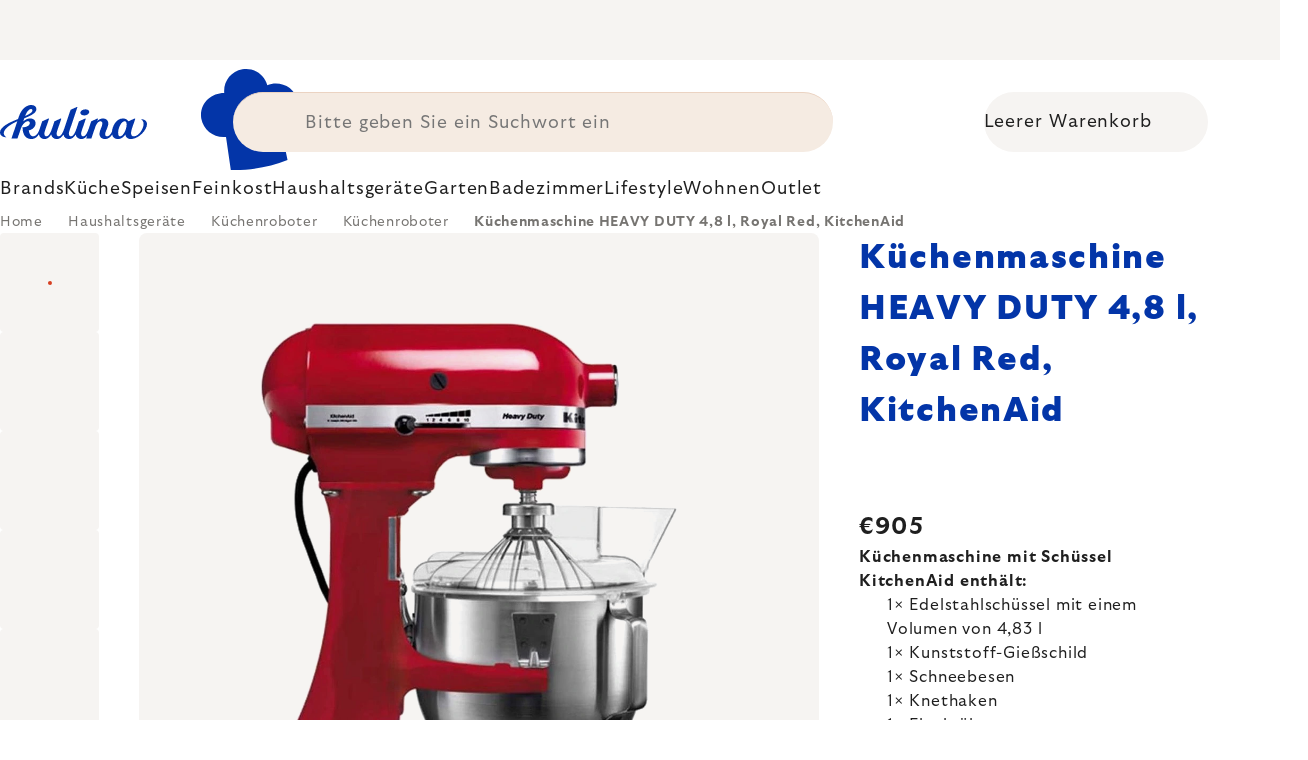

--- FILE ---
content_type: text/html; charset=utf-8
request_url: https://www.kulina.at/kuchenroboter-heavy-duty-mit-hebeschale-4-8-ich-koniglich-red-kitchenaid/
body_size: 44201
content:
<!doctype html><html lang="de" dir="ltr" class="header-background-light external-fonts-loaded"><head><meta charset="utf-8" /><meta name="viewport" content="width=device-width,initial-scale=1" /><title>Küchenmaschine HEAVY DUTY 4,8 l, Royal Red, KitchenAid 🔵 €905</title><link rel="preconnect" href="https://cdn.myshoptet.com" /><link rel="dns-prefetch" href="https://cdn.myshoptet.com" /><link rel="preload" href="https://cdn.myshoptet.com/prj/dist/master/cms/libs/jquery/jquery-1.11.3.min.js" as="script" /><script>
dataLayer = [];
dataLayer.push({'shoptet' : {
    "pageId": 8160,
    "pageType": "productDetail",
    "currency": "EUR",
    "currencyInfo": {
        "decimalSeparator": ",",
        "exchangeRate": 1,
        "priceDecimalPlaces": 2,
        "symbol": "\u20ac",
        "symbolLeft": 1,
        "thousandSeparator": " "
    },
    "language": "de",
    "projectId": 485396,
    "product": {
        "id": 4342,
        "guid": "9b58412c-520c-4dc2-ae92-a99b978027f8",
        "hasVariants": false,
        "codes": [
            {
                "code": "KA5KPM5EER"
            }
        ],
        "code": "KA5KPM5EER",
        "name": "K\u00fcchenmaschine HEAVY DUTY 4,8 l, Royal Red, KitchenAid",
        "appendix": "",
        "weight": "0.1",
        "manufacturer": "KitchenAid",
        "manufacturerGuid": "1EF53345C0226EA09CE4DA0BA3DED3EE",
        "currentCategory": "Haushaltsger\u00e4te | K\u00fcchenroboter & K\u00fcchenmaschinen | K\u00fcchenroboter",
        "currentCategoryGuid": "9e4e64a4-a5a9-4637-bca9-3c5b42711a03",
        "defaultCategory": "Haushaltsger\u00e4te | K\u00fcchenroboter & K\u00fcchenmaschinen | K\u00fcchenroboter",
        "defaultCategoryGuid": "9e4e64a4-a5a9-4637-bca9-3c5b42711a03",
        "currency": "EUR",
        "priceWithVat": 905
    },
    "stocks": [
        {
            "id": 1,
            "title": "Hlavn\u00ed sklad",
            "isDeliveryPoint": 1,
            "visibleOnEshop": 1
        },
        {
            "id": "ext",
            "title": "Lager",
            "isDeliveryPoint": 0,
            "visibleOnEshop": 1
        }
    ],
    "cartInfo": {
        "id": null,
        "freeShipping": false,
        "freeShippingFrom": 0,
        "leftToFreeGift": {
            "formattedPrice": "\u20ac0",
            "priceLeft": 0
        },
        "freeGift": false,
        "leftToFreeShipping": {
            "priceLeft": 0,
            "dependOnRegion": 0,
            "formattedPrice": "\u20ac0"
        },
        "discountCoupon": [],
        "getNoBillingShippingPrice": {
            "withoutVat": 0,
            "vat": 0,
            "withVat": 0
        },
        "cartItems": [],
        "taxMode": "ORDINARY"
    },
    "cart": [],
    "customer": {
        "priceRatio": 1,
        "priceListId": 1,
        "groupId": null,
        "registered": false,
        "mainAccount": false
    }
}});
</script>
<meta property="og:type" content="website"><meta property="og:site_name" content="kulina.at"><meta property="og:url" content="https://www.kulina.at/kuchenroboter-heavy-duty-mit-hebeschale-4-8-ich-koniglich-red-kitchenaid/"><meta property="og:title" content="Küchenmaschine HEAVY DUTY 4,8 l, Royal Red, KitchenAid 🔵 €905"><meta name="author" content="kulina.at"><meta name="web_author" content="Shoptet.cz"><meta name="dcterms.rightsHolder" content="www.kulina.at"><meta name="robots" content="index,follow"><meta property="og:image" content="https://cdn.myshoptet.com/usr/www.kulina.at/user/shop/big/4342_kuchenmaschine-heavy-duty-4-8-l--royal-red--kitchenaid.jpg?6914e680"><meta property="og:description" content="Sie suchen Qualität? ▶ Küchenmaschine HEAVY DUTY 4,8 l, Royal Red, KitchenAid ✓ Expertenauswahl ✓ Sofort versandfertig ✓ 60 Tage kostenlose Rücksendung ✓ Kundenbewertungen ▶ Bestellen Sie noch heute bei kulina.at!"><meta name="description" content="Sie suchen Qualität? ▶ Küchenmaschine HEAVY DUTY 4,8 l, Royal Red, KitchenAid ✓ Expertenauswahl ✓ Sofort versandfertig ✓ 60 Tage kostenlose Rücksendung ✓ Kundenbewertungen ▶ Bestellen Sie noch heute bei kulina.at!"><meta property="product:price:amount" content="905"><meta property="product:price:currency" content="EUR"><style>:root {--color-primary: #383533;--color-primary-h: 24;--color-primary-s: 5%;--color-primary-l: 21%;--color-primary-hover: #000000;--color-primary-hover-h: 0;--color-primary-hover-s: 0%;--color-primary-hover-l: 0%;--color-secondary: #c73d1b;--color-secondary-h: 12;--color-secondary-s: 76%;--color-secondary-l: 44%;--color-secondary-hover: #e24019;--color-secondary-hover-h: 12;--color-secondary-hover-s: 80%;--color-secondary-hover-l: 49%;--color-tertiary: #383533;--color-tertiary-h: 24;--color-tertiary-s: 5%;--color-tertiary-l: 21%;--color-tertiary-hover: #383533;--color-tertiary-hover-h: 24;--color-tertiary-hover-s: 5%;--color-tertiary-hover-l: 21%;--color-header-background: #ffffff;--template-font: "sans-serif";--template-headings-font: "sans-serif";--header-background-url: none;--cookies-notice-background: #1A1937;--cookies-notice-color: #F8FAFB;--cookies-notice-button-hover: #f5f5f5;--cookies-notice-link-hover: #27263f;--templates-update-management-preview-mode-content: "Die Vorschau der Vorlagenaktualisierungen ist für Ihren Browser aktiv."}</style>
    <script>var shoptet = shoptet || {};</script>
    <script src="https://cdn.myshoptet.com/prj/dist/master/shop/dist/main-3g-header.js.05f199e7fd2450312de2.js"></script>
<!-- User include --><!-- api 426(80) html code header -->
<style> :root { --dklab-lastvisited-background-color: #FFFFFF; } </style>
<!-- api 428(82) html code header -->
<style>
        :root {
            --dklab-favourites-flag-color: #C73D1B;
            --dklab-favourites-flag-text-color: #FFFFFF;
            --dklab-favourites-add-text-color: #000000;            
            --dklab-favourites-remove-text-color: #C73D1B;            
            --dklab-favourites-add-text-detail-color: #000000;            
            --dklab-favourites-remove-text-detail-color: #C73D1B;            
            --dklab-favourites-header-icon-color: #000000;            
            --dklab-favourites-counter-color: #000000;            
        } </style>
<!-- api 498(150) html code header -->
<script async src="https://scripts.luigisbox.tech/LBX-354180.js"></script><meta name="luigisbox-tracker-id" content="297806-354180,de"/><script type="text/javascript">const isPlpEnabled = sessionStorage.getItem('lbPlpEnabled') === 'true';if (isPlpEnabled) {const style = document.createElement("style");style.type = "text/css";style.id = "lb-plp-style";style.textContent = `body.type-category #content-wrapper,body.type-search #content-wrapper,body.type-category #content,body.type-search #content,body.type-category #content-in,body.type-search #content-in,body.type-category #main-in,body.type-search #main-in {min-height: 100vh;}body.type-category #content-wrapper > *,body.type-search #content-wrapper > *,body.type-category #content > *,body.type-search #content > *,body.type-category #content-in > *,body.type-search #content-in > *,body.type-category #main-in > *,body.type-search #main-in > * {display: none;}`;document.head.appendChild(style);}</script>
<!-- api 1012(643) html code header -->
<style data-purpose="gopay-hiding-apple-pay">
	div[data-guid="0b5b9fa4-0b56-11ee-8114-ae0966dd538a"] {
		display: none
	}
</style>
<!-- api 608(256) html code header -->
<link rel="stylesheet" href="https://cdn.myshoptet.com/usr/api2.dklab.cz/user/documents/_doplnky/bannery/485396/3160/485396_3160.css" type="text/css" /><style>
        :root {
            --dklab-bannery-b-hp-padding: 15px;
            --dklab-bannery-b-hp-box-padding: 0px;
            --dklab-bannery-b-hp-big-screen: 33.333%;
            --dklab-bannery-b-hp-medium-screen: 33.333%;
            --dklab-bannery-b-hp-small-screen: 33.333%;
            --dklab-bannery-b-hp-tablet-screen: 33.333%;
            --dklab-bannery-b-hp-mobile-screen: 100%;

            --dklab-bannery-i-hp-icon-color: #000000;
            --dklab-bannery-i-hp-color: #000000;
            --dklab-bannery-i-hp-background: #FFFFFF;            
            
            --dklab-bannery-i-d-icon-color: #000000;
            --dklab-bannery-i-d-color: #000000;
            --dklab-bannery-i-d-background: #FFFFFF;


            --dklab-bannery-i-hp-w-big-screen: 4;
            --dklab-bannery-i-hp-w-medium-screen: 4;
            --dklab-bannery-i-hp-w-small-screen: 4;
            --dklab-bannery-i-hp-w-tablet-screen: 4;
            --dklab-bannery-i-hp-w-mobile-screen: 2;
            
            --dklab-bannery-i-d-w-big-screen: 4;
            --dklab-bannery-i-d-w-medium-screen: 4;
            --dklab-bannery-i-d-w-small-screen: 4;
            --dklab-bannery-i-d-w-tablet-screen: 4;
            --dklab-bannery-i-d-w-mobile-screen: 2;

        }</style>
<!-- api 1004(637) html code header -->
<script>
                /* Ellity */      
                /* Compatibility */
                     
      window.mehub = window.mehub || {};
      window.mehub.bonus = {
        businessId: '2e8f8b96-deee-41de-b04b-5f03911c5da8',
        addonId: '084ee77c-30fb-48e4-9fda-73405b7e3ab8'
      }
    
                /* Latest */
                           
      window.ellity = window.ellity || {};
      window.ellity.bonus = {
        businessId: '2e8f8b96-deee-41de-b04b-5f03911c5da8',
        addonId: '084ee77c-30fb-48e4-9fda-73405b7e3ab8'
      }
    
                /* Extensions */
                
        window.ellity.gifts = {
          giftCodes: ["GIFT0001","GIFT1046","GIFT0003","GIFT1047","GIFT0011","GIFT1048"],
          mode: "surprise",
          giftModes: {"GIFT0001":"surprise","GIFT1046":"surprise","GIFT0003":"surprise","GIFT1047":"surprise","GIFT0011":"surprise","GIFT1048":"surprise"},
          enabled: true,
        }

        window.document.documentElement.classList.add('ellity-gifts-enabled')
      
                </script>
<!-- api html code header -->
<meta name="facebook-domain-verification" content="qmv5wh4bny1h47ib6haytj4l0ih1v9" />

<script async src="https://scripts.luigisbox.tech/LBX-354180.js"></script>

<link rel="stylesheet" href="https://cdn.myshoptet.com/usr/361817.myshoptet.com/user/documents/dklab-fl/css/style_dklab_font-primary.min.css?v=1768946569" /><link rel="preconnect" href="https://fonts.googleapis.com">
<link rel="preconnect" href="https://fonts.gstatic.com" crossorigin>

<link rel="dns-prefetch" href="//live.luigisbox.tech">

<script>
//mark nemazat
window.globalCarriersDayShift = "0";
window.uploadedMark = "1768946569";
window.idEshop = "25";
window.brandsGuid = "6ea78f60-d6f0-4632-a6b6-012ec96b20e1";
window.bannersHp = {"n":3,"c":"is-template2"};
window.bannersPlp = ["92c799ca-4f8c-46ae-b458-eed3f93288dd","a4eb3020-5c33-45f9-8fd2-fe2a96d91c3e","10281053-973f-457f-a513-477e93c3f863","9ed4253e-3bbe-4d59-8377-193c161d338b","a2cb4c41-94d8-4c5e-a8cb-f6449b1dafce","fc37dff8-0ae8-4456-a3b7-ba4087417788"];
</script>

<script src="https://cdn.myshoptet.com/usr/361817.myshoptet.com/user/documents/dklab-fl/js/script_dklab_moves.min.js?v=1768946569" ></script>

<link rel="stylesheet" href="https://cdn.myshoptet.com/usr/361817.myshoptet.com/user/documents/dklab-fl/css/style_dklab.min.css?v=1768946569" />
<link rel="stylesheet" href="https://cdn.myshoptet.com/usr/www.kulina.cz/user/documents/cookies/cookieconsent.css?v=1768946569" />
<script src="https://cdn.myshoptet.com/usr/www.kulina.cz/user/documents/dklab/project/datalayers/static/static-25.js?v=1768946569"></script>
<script src="https://cdn.myshoptet.com/usr/www.kulina.cz/user/documents/dklab/project/datalayers/lang/lang-25.js?v=1768946569"></script>
<script src="https://cdn.myshoptet.com/usr/361817.myshoptet.com/user/documents/dklab-fl/_templates/js/templates-luigis-box.js?v=1768946569"></script>
<script src="https://cdn.myshoptet.com/usr/www.kulina.cz/user/documents/dklab/project/banners/25.js?v=1768946569"></script>
<script src="https://cdn.myshoptet.com/usr/www.kulina.cz/user/documents/dklab/project/banners/categoriesPair/25.js?v=1768946569"></script>

<script src="https://cdn.luigisbox.tech/autocomplete.js" async="async" ></script>
<script src="https://cdn.luigisbox.tech/search.js" async="async" ></script>
<script src="https://cdn.luigisbox.tech/recco.js" async="async" ></script>

<style>
/* Fix pro zobrazení banneru v kategorii na celou šířku */
#content .dklabBanplusKategorie {grid-column: 1 / -1;}
</style>

<!-- Recenze DL -->
<script src="https://cdn.myshoptet.com/usr/www.kulina.cz/user/documents/dklab/project/reviews/25.js?v=1768946569"></script>

<script src="https://unpkg.com/masonry-layout@4/dist/masonry.pkgd.min.js"></script>

<script type="text/javascript">
var date = new Date(); 
date.setMilliseconds(0); date.setSeconds(0); date.setMinutes(Math.round(date.getMinutes() / 5) * 5);
var jsProductsCountFile = 'https://cdn.myshoptet.com/usr/www.kulina.cz/user/documents/dklab/project/products_count/25.js?v=' + date.getTime();
var productsCountScriptEl = document.createElement("script");
(function (attrs) { Object.keys(attrs).forEach(function (key) { productsCountScriptEl.setAttribute(key, attrs[key]); }); })
({"src":jsProductsCountFile, "type":"text/javascript", "async":true, "charset":"utf-8"});
document.getElementsByTagName("head")[0].appendChild(productsCountScriptEl);  
</script>


<script src="https://cdn-widgetsrepository.yotpo.com/v1/loader/gUZit5ukol5NvU6r6JitRI72I4mZbqniKZ7LzYCn" async></script>
<!-- service 608(256) html code header -->
<link rel="stylesheet" href="https://cdn.myshoptet.com/usr/api.dklab.cz/user/documents/fontawesome/css/all.css?v=1.02" type="text/css" />
<!-- service 619(267) html code header -->
<link href="https://cdn.myshoptet.com/usr/fvstudio.myshoptet.com/user/documents/addons/cartupsell.min.css?24.11.1" rel="stylesheet">
<!-- service 1004(637) html code header -->
<script src="https://mehub-framework.web.app/main.bundle.js?v=1"></script>
<!-- service 428(82) html code header -->
<style>
@font-face {
    font-family: 'oblibene';
    src:  url('https://cdn.myshoptet.com/usr/api2.dklab.cz/user/documents/_doplnky/oblibene/font/oblibene.eot?v1');
    src:  url('https://cdn.myshoptet.com/usr/api2.dklab.cz/user/documents/_doplnky/oblibene/font/oblibene.eot?v1#iefix') format('embedded-opentype'),
    url('https://cdn.myshoptet.com/usr/api2.dklab.cz/user/documents/_doplnky/oblibene/font/oblibene.ttf?v1') format('truetype'),
    url('https://cdn.myshoptet.com/usr/api2.dklab.cz/user/documents/_doplnky/oblibene/font/oblibene.woff?v1') format('woff'),
    url('https://cdn.myshoptet.com/usr/api2.dklab.cz/user/documents/_doplnky/oblibene/font/oblibene.svg?v1') format('svg');
    font-weight: normal;
    font-style: normal;
}
</style>
<script>
var dklabFavIndividual;
</script>
<!-- project html code header -->
<meta name="facebook-domain-verification" content="b7kiz35beo5au6bhgya3q1uxyazlne" />
<!-- /User include --><link rel="shortcut icon" href="/favicon.ico" type="image/x-icon" /><link rel="canonical" href="https://www.kulina.at/kuchenroboter-heavy-duty-mit-hebeschale-4-8-ich-koniglich-red-kitchenaid/" /><script>!function(){var t={9196:function(){!function(){var t=/\[object (Boolean|Number|String|Function|Array|Date|RegExp)\]/;function r(r){return null==r?String(r):(r=t.exec(Object.prototype.toString.call(Object(r))))?r[1].toLowerCase():"object"}function n(t,r){return Object.prototype.hasOwnProperty.call(Object(t),r)}function e(t){if(!t||"object"!=r(t)||t.nodeType||t==t.window)return!1;try{if(t.constructor&&!n(t,"constructor")&&!n(t.constructor.prototype,"isPrototypeOf"))return!1}catch(t){return!1}for(var e in t);return void 0===e||n(t,e)}function o(t,r,n){this.b=t,this.f=r||function(){},this.d=!1,this.a={},this.c=[],this.e=function(t){return{set:function(r,n){u(c(r,n),t.a)},get:function(r){return t.get(r)}}}(this),i(this,t,!n);var e=t.push,o=this;t.push=function(){var r=[].slice.call(arguments,0),n=e.apply(t,r);return i(o,r),n}}function i(t,n,o){for(t.c.push.apply(t.c,n);!1===t.d&&0<t.c.length;){if("array"==r(n=t.c.shift()))t:{var i=n,a=t.a;if("string"==r(i[0])){for(var f=i[0].split("."),s=f.pop(),p=(i=i.slice(1),0);p<f.length;p++){if(void 0===a[f[p]])break t;a=a[f[p]]}try{a[s].apply(a,i)}catch(t){}}}else if("function"==typeof n)try{n.call(t.e)}catch(t){}else{if(!e(n))continue;for(var l in n)u(c(l,n[l]),t.a)}o||(t.d=!0,t.f(t.a,n),t.d=!1)}}function c(t,r){for(var n={},e=n,o=t.split("."),i=0;i<o.length-1;i++)e=e[o[i]]={};return e[o[o.length-1]]=r,n}function u(t,o){for(var i in t)if(n(t,i)){var c=t[i];"array"==r(c)?("array"==r(o[i])||(o[i]=[]),u(c,o[i])):e(c)?(e(o[i])||(o[i]={}),u(c,o[i])):o[i]=c}}window.DataLayerHelper=o,o.prototype.get=function(t){var r=this.a;t=t.split(".");for(var n=0;n<t.length;n++){if(void 0===r[t[n]])return;r=r[t[n]]}return r},o.prototype.flatten=function(){this.b.splice(0,this.b.length),this.b[0]={},u(this.a,this.b[0])}}()}},r={};function n(e){var o=r[e];if(void 0!==o)return o.exports;var i=r[e]={exports:{}};return t[e](i,i.exports,n),i.exports}n.n=function(t){var r=t&&t.__esModule?function(){return t.default}:function(){return t};return n.d(r,{a:r}),r},n.d=function(t,r){for(var e in r)n.o(r,e)&&!n.o(t,e)&&Object.defineProperty(t,e,{enumerable:!0,get:r[e]})},n.o=function(t,r){return Object.prototype.hasOwnProperty.call(t,r)},function(){"use strict";n(9196)}()}();</script>    <!-- Global site tag (gtag.js) - Google Analytics -->
    <script async src="https://www.googletagmanager.com/gtag/js?id=G-QMBFVE1X94"></script>
    <script>
        
        window.dataLayer = window.dataLayer || [];
        function gtag(){dataLayer.push(arguments);}
        

        
        gtag('js', new Date());

                gtag('config', 'UA-10619072-13', { 'groups': "UA" });
        
                gtag('config', 'G-QMBFVE1X94', {"groups":"GA4","send_page_view":false,"content_group":"productDetail","currency":"EUR","page_language":"de"});
        
                gtag('config', 'AW-11021017316', {"allow_enhanced_conversions":true});
        
        
        
        
        
                    gtag('event', 'page_view', {"send_to":"GA4","page_language":"de","content_group":"productDetail","currency":"EUR"});
        
                gtag('set', 'currency', 'EUR');

        gtag('event', 'view_item', {
            "send_to": "UA",
            "items": [
                {
                    "id": "KA5KPM5EER",
                    "name": "K\u00fcchenmaschine HEAVY DUTY 4,8 l, Royal Red, KitchenAid",
                    "category": "Haushaltsger\u00e4te \/ K\u00fcchenroboter & K\u00fcchenmaschinen \/ K\u00fcchenroboter",
                                        "brand": "KitchenAid",
                                                            "price": 754.17
                }
            ]
        });
        
        
        
        
        
                    gtag('event', 'view_item', {"send_to":"GA4","page_language":"de","content_group":"productDetail","value":754.16999999999996,"currency":"EUR","items":[{"item_id":"KA5KPM5EER","item_name":"K\u00fcchenmaschine HEAVY DUTY 4,8 l, Royal Red, KitchenAid","item_brand":"KitchenAid","item_category":"Haushaltsger\u00e4te","item_category2":"K\u00fcchenroboter & K\u00fcchenmaschinen","item_category3":"K\u00fcchenroboter","price":754.16999999999996,"quantity":1,"index":0}]});
        
        
        
        
        
        
        
        document.addEventListener('DOMContentLoaded', function() {
            if (typeof shoptet.tracking !== 'undefined') {
                for (var id in shoptet.tracking.bannersList) {
                    gtag('event', 'view_promotion', {
                        "send_to": "UA",
                        "promotions": [
                            {
                                "id": shoptet.tracking.bannersList[id].id,
                                "name": shoptet.tracking.bannersList[id].name,
                                "position": shoptet.tracking.bannersList[id].position
                            }
                        ]
                    });
                }
            }

            shoptet.consent.onAccept(function(agreements) {
                if (agreements.length !== 0) {
                    console.debug('gtag consent accept');
                    var gtagConsentPayload =  {
                        'ad_storage': agreements.includes(shoptet.config.cookiesConsentOptPersonalisation)
                            ? 'granted' : 'denied',
                        'analytics_storage': agreements.includes(shoptet.config.cookiesConsentOptAnalytics)
                            ? 'granted' : 'denied',
                                                                                                'ad_user_data': agreements.includes(shoptet.config.cookiesConsentOptPersonalisation)
                            ? 'granted' : 'denied',
                        'ad_personalization': agreements.includes(shoptet.config.cookiesConsentOptPersonalisation)
                            ? 'granted' : 'denied',
                        };
                    console.debug('update consent data', gtagConsentPayload);
                    gtag('consent', 'update', gtagConsentPayload);
                    dataLayer.push(
                        { 'event': 'update_consent' }
                    );
                }
            });
        });
    </script>
</head><body class="desktop id-8160 in-kuchenroboter template-11 type-product type-detail one-column-body columns-4 blank-mode blank-mode-css ums_forms_redesign--off ums_a11y_category_page--on ums_discussion_rating_forms--off ums_flags_display_unification--on ums_a11y_login--off mobile-header-version-0">
        <div id="fb-root"></div>
        <script>
            window.fbAsyncInit = function() {
                FB.init({
//                    appId            : 'your-app-id',
                    autoLogAppEvents : true,
                    xfbml            : true,
                    version          : 'v19.0'
                });
            };
        </script>
        <script async defer crossorigin="anonymous" src="https://connect.facebook.net/de_DE/sdk.js"></script><a href="#content" class="skip-link sr-only">Zum Inhalt springen</a><div class="overall-wrapper"><div class="site-msg information"><div class="container"><div class="text"><div class="c-top-banner top-banner-template" data-skelet=""></div></div><div class="close js-close-information-msg"></div></div></div><div class="user-action"><div class="container"><div class="user-action-in"><div class="user-action-login popup-widget login-widget"><div class="popup-widget-inner"><h2 id="loginHeading">Mein Benutzerkonto anmelden</h2><div id="customerLogin"><form action="/action/Customer/Login/" method="post" id="formLoginIncluded" class="csrf-enabled formLogin" data-testid="formLogin"><input type="hidden" name="referer" value="" /><div class="form-group"><div class="input-wrapper email js-validated-element-wrapper no-label"><input type="email" name="email" class="form-control" autofocus placeholder="E-Mail Adresse (z. B. Max.Mustermann@mail.de)" data-testid="inputEmail" autocomplete="email" required /></div></div><div class="form-group"><div class="input-wrapper password js-validated-element-wrapper no-label"><input type="password" name="password" class="form-control" placeholder="Passwort" data-testid="inputPassword" autocomplete="current-password" required /><span class="no-display">Sie können nicht dieses Feld ausfüllen</span><input type="text" name="surname" value="" class="no-display" /></div></div><div class="form-group"><div class="login-wrapper"><button type="submit" class="btn btn-secondary btn-text btn-login" data-testid="buttonSubmit">Anmelden</button><div class="password-helper"><a href="/registration/" data-testid="signup" rel="nofollow">Neues Konto registrieren</a><a href="/kundencenter/vergessene-kennwort/" rel="nofollow">Passwort vergessen</a></div></div></div><div class="social-login-buttons"><div class="social-login-buttons-divider"><span>oder</span></div><div class="form-group"><a href="/action/Social/login/?provider=Facebook" class="login-btn facebook" rel="nofollow"><span class="login-facebook-icon"></span><strong>Anmeldung über Facebook</strong></a></div><div class="form-group"><a href="/action/Social/login/?provider=Google" class="login-btn google" rel="nofollow"><span class="login-google-icon"></span><strong>Anmeldung über Google</strong></a></div></div></form>
</div></div></div>
    <div id="cart-widget" class="user-action-cart popup-widget cart-widget loader-wrapper" data-testid="popupCartWidget" role="dialog" aria-hidden="true"><div class="popup-widget-inner cart-widget-inner place-cart-here"><div class="loader-overlay"><div class="loader"></div></div></div><div class="cart-widget-button"><a href="/warenkorb/" class="btn btn-conversion" id="continue-order-button" rel="nofollow" data-testid="buttonNextStep">Weiter zum Warenkorb</a></div></div></div>
</div></div><div class="top-navigation-bar" data-testid="topNavigationBar">

    <div class="container">

        <div class="top-navigation-contacts">
            <strong>Kundenunterstützung:</strong><a href="tel:+4978195633026" class="project-phone" aria-label="Rufen Sie +4978195633026 an" data-testid="contactboxPhone"><span>+49 781 95633026</span></a><a href="mailto:info@kulina.at" class="project-email" data-testid="contactboxEmail"><span>info@kulina.at</span></a>        </div>

                            <div class="top-navigation-menu">
                <div class="top-navigation-menu-trigger"></div>
                <ul class="top-navigation-bar-menu">
                                            <li class="top-navigation-menu-item-695">
                            <a href="/versand-und-zahlung/">Versand und Zahlung</a>
                        </li>
                                            <li class="top-navigation-menu-item-39">
                            <a href="/datenschutzerklarung/">Datenschutzerklärung</a>
                        </li>
                                            <li class="top-navigation-menu-item-691">
                            <a href="/allgemeine-geschaftsbedingungen/">Allgemeine Geschäftsbedingungen</a>
                        </li>
                                            <li class="top-navigation-menu-item-29">
                            <a href="/kontakt/">Kontakt</a>
                        </li>
                                    </ul>
                <ul class="top-navigation-bar-menu-helper"></ul>
            </div>
        
        <div class="top-navigation-tools">
            <div class="responsive-tools">
                <a href="#" class="toggle-window" data-target="search" aria-label="Suchen" data-testid="linkSearchIcon"></a>
                                                            <a href="#" class="toggle-window" data-target="login"></a>
                                                    <a href="#" class="toggle-window" data-target="navigation" aria-label="Menu" data-testid="hamburgerMenu"></a>
            </div>
                        <a href="/anmelden/?backTo=%2Fkuchenroboter-heavy-duty-mit-hebeschale-4-8-ich-koniglich-red-kitchenaid%2F" class="top-nav-button top-nav-button-login primary login toggle-window" data-target="login" data-testid="signin" rel="nofollow"><span>Login</span></a>        </div>

    </div>

</div>
<header id="header"><div class="container navigation-wrapper">
    <div class="header-top">
        <div class="site-name-wrapper">
            <div class="site-name"><a href="/" data-testid="linkWebsiteLogo"><img src="https://cdn.myshoptet.com/usr/www.kulina.at/user/logos/logo-blue.svg" alt="kulina.at" fetchpriority="low" /></a></div>        </div>
        <div class="search" itemscope itemtype="https://schema.org/WebSite">
            <meta itemprop="headline" content="Küchenroboter"/><meta itemprop="url" content="https://www.kulina.at"/><meta itemprop="text" content="Sie suchen Qualität? ▶ Küchenmaschine HEAVY DUTY 4,8 l, Royal Red, KitchenAid ✓ Expertenauswahl ✓ Sofort versandfertig ✓ 60 Tage kostenlose Rücksendung ✓ Kundenbewertungen ▶ Bestellen Sie noch heute bei kulina.at!"/>            <form action="/action/ProductSearch/prepareString/" method="post"
    id="formSearchForm" class="search-form compact-form js-search-main"
    itemprop="potentialAction" itemscope itemtype="https://schema.org/SearchAction" data-testid="searchForm">
    <fieldset>
        <meta itemprop="target"
            content="https://www.kulina.at/suche/?string={string}"/>
        <input type="hidden" name="language" value="de"/>
        
            
<input
    type="search"
    name="string"
        class="query-input form-control search-input js-search-input"
    placeholder="Bitte geben Sie ein Suchwort ein"
    autocomplete="off"
    required
    itemprop="query-input"
    aria-label="Suche"
    data-testid="searchInput"
>
            <button type="submit" class="btn btn-default" data-testid="searchBtn">Suchen</button>
        
    </fieldset>
</form>
        </div>
        <div class="navigation-buttons">
                
    <a href="/warenkorb/" class="btn btn-icon toggle-window cart-count" data-target="cart" data-hover="true" data-redirect="true" data-testid="headerCart" rel="nofollow" aria-haspopup="dialog" aria-expanded="false" aria-controls="cart-widget">
        
                <span class="sr-only">Zum Warenkorb</span>
        
            <span class="cart-price visible-lg-inline-block" data-testid="headerCartPrice">
                                    Leerer Warenkorb                            </span>
        
    
            </a>
        </div>
    </div>
    <nav id="navigation" aria-label="Hauptmenü" data-collapsible="true"><div class="navigation-in menu"><ul class="menu-level-1" role="menubar" data-testid="headerMenuItems"><li class="menu-item-7224 ext" role="none"><a href="/inspiration/" data-testid="headerMenuItem" role="menuitem" aria-haspopup="true" aria-expanded="false"><b>Inspiration</b><span class="submenu-arrow"></span></a><ul class="menu-level-2" aria-label="Inspiration" tabindex="-1" role="menu"><li class="menu-item-7452 has-third-level" role="none"><a href="/campaign/" class="menu-image" data-testid="headerMenuItem" tabindex="-1" aria-hidden="true"><img src="data:image/svg+xml,%3Csvg%20width%3D%22140%22%20height%3D%22100%22%20xmlns%3D%22http%3A%2F%2Fwww.w3.org%2F2000%2Fsvg%22%3E%3C%2Fsvg%3E" alt="" aria-hidden="true" width="140" height="100"  data-src="https://cdn.myshoptet.com/prj/dist/master/cms/templates/frontend_templates/00/img/folder.svg" fetchpriority="low" /></a><div><a href="/campaign/" data-testid="headerMenuItem" role="menuitem"><span>Thema des Monats</span></a>
                                                    <ul class="menu-level-3" role="menu">
                                                                    <li class="menu-item-14930" role="none">
                                        <a href="/mill-mortar-collections/" data-testid="headerMenuItem" role="menuitem">
                                            Mill &amp; Mortar Collections</a>,                                    </li>
                                                                    <li class="menu-item-10410" role="none">
                                        <a href="/pf-sale/" data-testid="headerMenuItem" role="menuitem">
                                            Neujahrsrabatte</a>,                                    </li>
                                                                    <li class="menu-item-14831" role="none">
                                        <a href="/circulon-scratchdefense/" data-testid="headerMenuItem" role="menuitem">
                                            Circulon ScratchDefense</a>,                                    </li>
                                                                    <li class="menu-item-14762" role="none">
                                        <a href="/scandi-design/" data-testid="headerMenuItem" role="menuitem">
                                            Scandi design</a>,                                    </li>
                                                                    <li class="menu-item-13421" role="none">
                                        <a href="/grill-party/" data-testid="headerMenuItem" role="menuitem">
                                            Grill party</a>,                                    </li>
                                                                    <li class="menu-item-11196" role="none">
                                        <a href="/kulina-fest/" data-testid="headerMenuItem" role="menuitem">
                                            Kulina Fest</a>,                                    </li>
                                                                    <li class="menu-item-11199" role="none">
                                        <a href="/electrofest/" data-testid="headerMenuItem" role="menuitem">
                                            Electrofest</a>,                                    </li>
                                                                    <li class="menu-item-11895" role="none">
                                        <a href="/mij-collections/" data-testid="headerMenuItem" role="menuitem">
                                            MIJ Collections</a>,                                    </li>
                                                                    <li class="menu-item-11109" role="none">
                                        <a href="/pinkmania/" data-testid="headerMenuItem" role="menuitem">
                                            Pinkmania</a>,                                    </li>
                                                                    <li class="menu-item-12340" role="none">
                                        <a href="/db-steel/" data-testid="headerMenuItem" role="menuitem">
                                            Stahlpfannen de Buyer</a>,                                    </li>
                                                                    <li class="menu-item-12022" role="none">
                                        <a href="/hero-month/" data-testid="headerMenuItem" role="menuitem">
                                            Deals des Monats</a>                                    </li>
                                                            </ul>
                        </div></li><li class="menu-item-7458" role="none"><a href="/shopping-guide-2/" class="menu-image" data-testid="headerMenuItem" tabindex="-1" aria-hidden="true"><img src="data:image/svg+xml,%3Csvg%20width%3D%22140%22%20height%3D%22100%22%20xmlns%3D%22http%3A%2F%2Fwww.w3.org%2F2000%2Fsvg%22%3E%3C%2Fsvg%3E" alt="" aria-hidden="true" width="140" height="100"  data-src="https://cdn.myshoptet.com/prj/dist/master/cms/templates/frontend_templates/00/img/folder.svg" fetchpriority="low" /></a><div><a href="/shopping-guide-2/" data-testid="headerMenuItem" role="menuitem"><span>Einkaufsratgeber</span></a>
                        </div></li><li class="menu-item-7260" role="none"><a href="/black-friday/" class="menu-image" data-testid="headerMenuItem" tabindex="-1" aria-hidden="true"><img src="data:image/svg+xml,%3Csvg%20width%3D%22140%22%20height%3D%22100%22%20xmlns%3D%22http%3A%2F%2Fwww.w3.org%2F2000%2Fsvg%22%3E%3C%2Fsvg%3E" alt="" aria-hidden="true" width="140" height="100"  data-src="https://cdn.myshoptet.com/prj/dist/master/cms/templates/frontend_templates/00/img/folder.svg" fetchpriority="low" /></a><div><a href="/black-friday/" data-testid="headerMenuItem" role="menuitem"><span>Black Friday</span></a>
                        </div></li><li class="menu-item-7221" role="none"><a href="/advent/" class="menu-image" data-testid="headerMenuItem" tabindex="-1" aria-hidden="true"><img src="data:image/svg+xml,%3Csvg%20width%3D%22140%22%20height%3D%22100%22%20xmlns%3D%22http%3A%2F%2Fwww.w3.org%2F2000%2Fsvg%22%3E%3C%2Fsvg%3E" alt="" aria-hidden="true" width="140" height="100"  data-src="https://cdn.myshoptet.com/prj/dist/master/cms/templates/frontend_templates/00/img/folder.svg" fetchpriority="low" /></a><div><a href="/advent/" data-testid="headerMenuItem" role="menuitem"><span>Weihnachten</span></a>
                        </div></li><li class="menu-item-7464 has-third-level" role="none"><a href="/our-tips/" class="menu-image" data-testid="headerMenuItem" tabindex="-1" aria-hidden="true"><img src="data:image/svg+xml,%3Csvg%20width%3D%22140%22%20height%3D%22100%22%20xmlns%3D%22http%3A%2F%2Fwww.w3.org%2F2000%2Fsvg%22%3E%3C%2Fsvg%3E" alt="" aria-hidden="true" width="140" height="100"  data-src="https://cdn.myshoptet.com/prj/dist/master/cms/templates/frontend_templates/00/img/folder.svg" fetchpriority="low" /></a><div><a href="/our-tips/" data-testid="headerMenuItem" role="menuitem"><span>Unsere Tipps</span></a>
                                                    <ul class="menu-level-3" role="menu">
                                                                    <li class="menu-item-15005" role="none">
                                        <a href="/wmf-pans/" data-testid="headerMenuItem" role="menuitem">
                                            WMF Pans</a>,                                    </li>
                                                                    <li class="menu-item-7902" role="none">
                                        <a href="/week-mind/" data-testid="headerMenuItem" role="menuitem">
                                            Woche für den Geist</a>,                                    </li>
                                                                    <li class="menu-item-7905" role="none">
                                        <a href="/severin-grills/" data-testid="headerMenuItem" role="menuitem">
                                            Grillen mit Severin</a>,                                    </li>
                                                                    <li class="menu-item-7944" role="none">
                                        <a href="/tefal-ingenio/" data-testid="headerMenuItem" role="menuitem">
                                            Tefal Ingenio - smartes, stapelbares Geschirr</a>,                                    </li>
                                                                    <li class="menu-item-7929" role="none">
                                        <a href="/brabantia-tips/" data-testid="headerMenuItem" role="menuitem">
                                            Brabantia Inspiration</a>,                                    </li>
                                                                    <li class="menu-item-7269" role="none">
                                        <a href="/bestsellers/" data-testid="headerMenuItem" role="menuitem">
                                            Bestseller</a>,                                    </li>
                                                                    <li class="menu-item-7455" role="none">
                                        <a href="/gift-guide/" data-testid="headerMenuItem" role="menuitem">
                                            Geschenkguide</a>,                                    </li>
                                                                    <li class="menu-item-7263" role="none">
                                        <a href="/advent-deco/" data-testid="headerMenuItem" role="menuitem">
                                            Weihnachtsatmosphäre</a>,                                    </li>
                                                                    <li class="menu-item-13193" role="none">
                                        <a href="/xmas-checklist/" data-testid="headerMenuItem" role="menuitem">
                                            Weihnachts-Checkliste</a>,                                    </li>
                                                                    <li class="menu-item-7272" role="none">
                                        <a href="/gutscheine/" data-testid="headerMenuItem" role="menuitem">
                                            Gutscheine</a>,                                    </li>
                                                                    <li class="menu-item-10401" role="none">
                                        <a href="/db/" data-testid="headerMenuItem" role="menuitem">
                                            de Buyer tage</a>,                                    </li>
                                                                    <li class="menu-item-7845" role="none">
                                        <a href="/coffee-days/" data-testid="headerMenuItem" role="menuitem">
                                            Kaffeetage</a>                                    </li>
                                                            </ul>
                        </div></li></ul></li>
<li class="menu-item-7227" role="none"><a href="/new-in/" data-testid="headerMenuItem" role="menuitem" aria-expanded="false"><b>Neuheiten</b></a></li>
<li class="menu-item-10140 ext" role="none"><a href="/brands/" data-testid="headerMenuItem" role="menuitem" aria-haspopup="true" aria-expanded="false"><b>Brands</b><span class="submenu-arrow"></span></a><ul class="menu-level-2" aria-label="Brands" tabindex="-1" role="menu"><li class="menu-item-14927" role="none"><a href="/ac-perchs-thehandel/" class="menu-image" data-testid="headerMenuItem" tabindex="-1" aria-hidden="true"><img src="data:image/svg+xml,%3Csvg%20width%3D%22140%22%20height%3D%22100%22%20xmlns%3D%22http%3A%2F%2Fwww.w3.org%2F2000%2Fsvg%22%3E%3C%2Fsvg%3E" alt="" aria-hidden="true" width="140" height="100"  data-src="https://cdn.myshoptet.com/prj/dist/master/cms/templates/frontend_templates/00/img/folder.svg" fetchpriority="low" /></a><div><a href="/ac-perchs-thehandel/" data-testid="headerMenuItem" role="menuitem"><span>A.C. Perch&#039;s Thehandel</span></a>
                        </div></li><li class="menu-item-7284" role="none"><a href="/akai/" class="menu-image" data-testid="headerMenuItem" tabindex="-1" aria-hidden="true"><img src="data:image/svg+xml,%3Csvg%20width%3D%22140%22%20height%3D%22100%22%20xmlns%3D%22http%3A%2F%2Fwww.w3.org%2F2000%2Fsvg%22%3E%3C%2Fsvg%3E" alt="" aria-hidden="true" width="140" height="100"  data-src="https://cdn.myshoptet.com/prj/dist/master/cms/templates/frontend_templates/00/img/folder.svg" fetchpriority="low" /></a><div><a href="/akai/" data-testid="headerMenuItem" role="menuitem"><span>Akai</span></a>
                        </div></li><li class="menu-item-10146" role="none"><a href="/alessi/" class="menu-image" data-testid="headerMenuItem" tabindex="-1" aria-hidden="true"><img src="data:image/svg+xml,%3Csvg%20width%3D%22140%22%20height%3D%22100%22%20xmlns%3D%22http%3A%2F%2Fwww.w3.org%2F2000%2Fsvg%22%3E%3C%2Fsvg%3E" alt="" aria-hidden="true" width="140" height="100"  data-src="https://cdn.myshoptet.com/prj/dist/master/cms/templates/frontend_templates/00/img/folder.svg" fetchpriority="low" /></a><div><a href="/alessi/" data-testid="headerMenuItem" role="menuitem"><span>Alessi</span></a>
                        </div></li><li class="menu-item-10179" role="none"><a href="/ankarsrum/" class="menu-image" data-testid="headerMenuItem" tabindex="-1" aria-hidden="true"><img src="data:image/svg+xml,%3Csvg%20width%3D%22140%22%20height%3D%22100%22%20xmlns%3D%22http%3A%2F%2Fwww.w3.org%2F2000%2Fsvg%22%3E%3C%2Fsvg%3E" alt="" aria-hidden="true" width="140" height="100"  data-src="https://cdn.myshoptet.com/prj/dist/master/cms/templates/frontend_templates/00/img/folder.svg" fetchpriority="low" /></a><div><a href="/ankarsrum/" data-testid="headerMenuItem" role="menuitem"><span>Ankarsrum</span></a>
                        </div></li><li class="menu-item-15008" role="none"><a href="/armando/" class="menu-image" data-testid="headerMenuItem" tabindex="-1" aria-hidden="true"><img src="data:image/svg+xml,%3Csvg%20width%3D%22140%22%20height%3D%22100%22%20xmlns%3D%22http%3A%2F%2Fwww.w3.org%2F2000%2Fsvg%22%3E%3C%2Fsvg%3E" alt="" aria-hidden="true" width="140" height="100"  data-src="https://cdn.myshoptet.com/prj/dist/master/cms/templates/frontend_templates/00/img/folder.svg" fetchpriority="low" /></a><div><a href="/armando/" data-testid="headerMenuItem" role="menuitem"><span>ARMANDO</span></a>
                        </div></li><li class="menu-item-10185" role="none"><a href="/bamix/" class="menu-image" data-testid="headerMenuItem" tabindex="-1" aria-hidden="true"><img src="data:image/svg+xml,%3Csvg%20width%3D%22140%22%20height%3D%22100%22%20xmlns%3D%22http%3A%2F%2Fwww.w3.org%2F2000%2Fsvg%22%3E%3C%2Fsvg%3E" alt="" aria-hidden="true" width="140" height="100"  data-src="https://cdn.myshoptet.com/prj/dist/master/cms/templates/frontend_templates/00/img/folder.svg" fetchpriority="low" /></a><div><a href="/bamix/" data-testid="headerMenuItem" role="menuitem"><span>Bamix</span></a>
                        </div></li><li class="menu-item-10191" role="none"><a href="/bitz/" class="menu-image" data-testid="headerMenuItem" tabindex="-1" aria-hidden="true"><img src="data:image/svg+xml,%3Csvg%20width%3D%22140%22%20height%3D%22100%22%20xmlns%3D%22http%3A%2F%2Fwww.w3.org%2F2000%2Fsvg%22%3E%3C%2Fsvg%3E" alt="" aria-hidden="true" width="140" height="100"  data-src="https://cdn.myshoptet.com/prj/dist/master/cms/templates/frontend_templates/00/img/folder.svg" fetchpriority="low" /></a><div><a href="/bitz/" data-testid="headerMenuItem" role="menuitem"><span>Bitz</span></a>
                        </div></li><li class="menu-item-11486" role="none"><a href="/bjorn-wiinblad/" class="menu-image" data-testid="headerMenuItem" tabindex="-1" aria-hidden="true"><img src="data:image/svg+xml,%3Csvg%20width%3D%22140%22%20height%3D%22100%22%20xmlns%3D%22http%3A%2F%2Fwww.w3.org%2F2000%2Fsvg%22%3E%3C%2Fsvg%3E" alt="" aria-hidden="true" width="140" height="100"  data-src="https://cdn.myshoptet.com/prj/dist/master/cms/templates/frontend_templates/00/img/folder.svg" fetchpriority="low" /></a><div><a href="/bjorn-wiinblad/" data-testid="headerMenuItem" role="menuitem"><span>Bjørn Wiinblad</span></a>
                        </div></li><li class="menu-item-11917" role="none"><a href="/black-blum/" class="menu-image" data-testid="headerMenuItem" tabindex="-1" aria-hidden="true"><img src="data:image/svg+xml,%3Csvg%20width%3D%22140%22%20height%3D%22100%22%20xmlns%3D%22http%3A%2F%2Fwww.w3.org%2F2000%2Fsvg%22%3E%3C%2Fsvg%3E" alt="" aria-hidden="true" width="140" height="100"  data-src="https://cdn.myshoptet.com/prj/dist/master/cms/templates/frontend_templates/00/img/folder.svg" fetchpriority="low" /></a><div><a href="/black-blum/" data-testid="headerMenuItem" role="menuitem"><span>Black+Blum</span></a>
                        </div></li><li class="menu-item-10167" role="none"><a href="/blomus/" class="menu-image" data-testid="headerMenuItem" tabindex="-1" aria-hidden="true"><img src="data:image/svg+xml,%3Csvg%20width%3D%22140%22%20height%3D%22100%22%20xmlns%3D%22http%3A%2F%2Fwww.w3.org%2F2000%2Fsvg%22%3E%3C%2Fsvg%3E" alt="" aria-hidden="true" width="140" height="100"  data-src="https://cdn.myshoptet.com/prj/dist/master/cms/templates/frontend_templates/00/img/folder.svg" fetchpriority="low" /></a><div><a href="/blomus/" data-testid="headerMenuItem" role="menuitem"><span>Blomus</span></a>
                        </div></li><li class="menu-item-10194" role="none"><a href="/bloomingville/" class="menu-image" data-testid="headerMenuItem" tabindex="-1" aria-hidden="true"><img src="data:image/svg+xml,%3Csvg%20width%3D%22140%22%20height%3D%22100%22%20xmlns%3D%22http%3A%2F%2Fwww.w3.org%2F2000%2Fsvg%22%3E%3C%2Fsvg%3E" alt="" aria-hidden="true" width="140" height="100"  data-src="https://cdn.myshoptet.com/prj/dist/master/cms/templates/frontend_templates/00/img/folder.svg" fetchpriority="low" /></a><div><a href="/bloomingville/" data-testid="headerMenuItem" role="menuitem"><span>Bloomingville</span></a>
                        </div></li><li class="menu-item-10155" role="none"><a href="/brabantia/" class="menu-image" data-testid="headerMenuItem" tabindex="-1" aria-hidden="true"><img src="data:image/svg+xml,%3Csvg%20width%3D%22140%22%20height%3D%22100%22%20xmlns%3D%22http%3A%2F%2Fwww.w3.org%2F2000%2Fsvg%22%3E%3C%2Fsvg%3E" alt="" aria-hidden="true" width="140" height="100"  data-src="https://cdn.myshoptet.com/prj/dist/master/cms/templates/frontend_templates/00/img/folder.svg" fetchpriority="low" /></a><div><a href="/brabantia/" data-testid="headerMenuItem" role="menuitem"><span>Brabantia</span></a>
                        </div></li><li class="menu-item-10197" role="none"><a href="/bredemeijer/" class="menu-image" data-testid="headerMenuItem" tabindex="-1" aria-hidden="true"><img src="data:image/svg+xml,%3Csvg%20width%3D%22140%22%20height%3D%22100%22%20xmlns%3D%22http%3A%2F%2Fwww.w3.org%2F2000%2Fsvg%22%3E%3C%2Fsvg%3E" alt="" aria-hidden="true" width="140" height="100"  data-src="https://cdn.myshoptet.com/prj/dist/master/cms/templates/frontend_templates/00/img/folder.svg" fetchpriority="low" /></a><div><a href="/bredemeijer/" data-testid="headerMenuItem" role="menuitem"><span>Bredemeijer</span></a>
                        </div></li><li class="menu-item-11061" role="none"><a href="/bugatti/" class="menu-image" data-testid="headerMenuItem" tabindex="-1" aria-hidden="true"><img src="data:image/svg+xml,%3Csvg%20width%3D%22140%22%20height%3D%22100%22%20xmlns%3D%22http%3A%2F%2Fwww.w3.org%2F2000%2Fsvg%22%3E%3C%2Fsvg%3E" alt="" aria-hidden="true" width="140" height="100"  data-src="https://cdn.myshoptet.com/prj/dist/master/cms/templates/frontend_templates/00/img/folder.svg" fetchpriority="low" /></a><div><a href="/bugatti/" data-testid="headerMenuItem" role="menuitem"><span>Bugatti</span></a>
                        </div></li><li class="menu-item-12346" role="none"><a href="/cereria-molla/" class="menu-image" data-testid="headerMenuItem" tabindex="-1" aria-hidden="true"><img src="data:image/svg+xml,%3Csvg%20width%3D%22140%22%20height%3D%22100%22%20xmlns%3D%22http%3A%2F%2Fwww.w3.org%2F2000%2Fsvg%22%3E%3C%2Fsvg%3E" alt="" aria-hidden="true" width="140" height="100"  data-src="https://cdn.myshoptet.com/prj/dist/master/cms/templates/frontend_templates/00/img/folder.svg" fetchpriority="low" /></a><div><a href="/cereria-molla/" data-testid="headerMenuItem" role="menuitem"><span>Cereria Mollá</span></a>
                        </div></li><li class="menu-item-13406" role="none"><a href="/circulon/" class="menu-image" data-testid="headerMenuItem" tabindex="-1" aria-hidden="true"><img src="data:image/svg+xml,%3Csvg%20width%3D%22140%22%20height%3D%22100%22%20xmlns%3D%22http%3A%2F%2Fwww.w3.org%2F2000%2Fsvg%22%3E%3C%2Fsvg%3E" alt="" aria-hidden="true" width="140" height="100"  data-src="https://cdn.myshoptet.com/prj/dist/master/cms/templates/frontend_templates/00/img/folder.svg" fetchpriority="low" /></a><div><a href="/circulon/" data-testid="headerMenuItem" role="menuitem"><span>Circulon</span></a>
                        </div></li><li class="menu-item-13199" role="none"><a href="/clarysse/" class="menu-image" data-testid="headerMenuItem" tabindex="-1" aria-hidden="true"><img src="data:image/svg+xml,%3Csvg%20width%3D%22140%22%20height%3D%22100%22%20xmlns%3D%22http%3A%2F%2Fwww.w3.org%2F2000%2Fsvg%22%3E%3C%2Fsvg%3E" alt="" aria-hidden="true" width="140" height="100"  data-src="https://cdn.myshoptet.com/prj/dist/master/cms/templates/frontend_templates/00/img/folder.svg" fetchpriority="low" /></a><div><a href="/clarysse/" data-testid="headerMenuItem" role="menuitem"><span>CLARYSSE</span></a>
                        </div></li><li class="menu-item-11088" role="none"><a href="/clean/" class="menu-image" data-testid="headerMenuItem" tabindex="-1" aria-hidden="true"><img src="data:image/svg+xml,%3Csvg%20width%3D%22140%22%20height%3D%22100%22%20xmlns%3D%22http%3A%2F%2Fwww.w3.org%2F2000%2Fsvg%22%3E%3C%2Fsvg%3E" alt="" aria-hidden="true" width="140" height="100"  data-src="https://cdn.myshoptet.com/prj/dist/master/cms/templates/frontend_templates/00/img/folder.svg" fetchpriority="low" /></a><div><a href="/clean/" data-testid="headerMenuItem" role="menuitem"><span>Clean</span></a>
                        </div></li><li class="menu-item-7305" role="none"><a href="/cole-mason/" class="menu-image" data-testid="headerMenuItem" tabindex="-1" aria-hidden="true"><img src="data:image/svg+xml,%3Csvg%20width%3D%22140%22%20height%3D%22100%22%20xmlns%3D%22http%3A%2F%2Fwww.w3.org%2F2000%2Fsvg%22%3E%3C%2Fsvg%3E" alt="" aria-hidden="true" width="140" height="100"  data-src="https://cdn.myshoptet.com/prj/dist/master/cms/templates/frontend_templates/00/img/folder.svg" fetchpriority="low" /></a><div><a href="/cole-mason/" data-testid="headerMenuItem" role="menuitem"><span>COLE &amp; MASON</span></a>
                        </div></li><li class="menu-item-7311" role="none"><a href="/continenta/" class="menu-image" data-testid="headerMenuItem" tabindex="-1" aria-hidden="true"><img src="data:image/svg+xml,%3Csvg%20width%3D%22140%22%20height%3D%22100%22%20xmlns%3D%22http%3A%2F%2Fwww.w3.org%2F2000%2Fsvg%22%3E%3C%2Fsvg%3E" alt="" aria-hidden="true" width="140" height="100"  data-src="https://cdn.myshoptet.com/prj/dist/master/cms/templates/frontend_templates/00/img/folder.svg" fetchpriority="low" /></a><div><a href="/continenta/" data-testid="headerMenuItem" role="menuitem"><span>Continenta</span></a>
                        </div></li><li class="menu-item-11094" role="none"><a href="/courreges/" class="menu-image" data-testid="headerMenuItem" tabindex="-1" aria-hidden="true"><img src="data:image/svg+xml,%3Csvg%20width%3D%22140%22%20height%3D%22100%22%20xmlns%3D%22http%3A%2F%2Fwww.w3.org%2F2000%2Fsvg%22%3E%3C%2Fsvg%3E" alt="" aria-hidden="true" width="140" height="100"  data-src="https://cdn.myshoptet.com/prj/dist/master/cms/templates/frontend_templates/00/img/folder.svg" fetchpriority="low" /></a><div><a href="/courreges/" data-testid="headerMenuItem" role="menuitem"><span>Courrèges</span></a>
                        </div></li><li class="menu-item-10200" role="none"><a href="/de-buyer/" class="menu-image" data-testid="headerMenuItem" tabindex="-1" aria-hidden="true"><img src="data:image/svg+xml,%3Csvg%20width%3D%22140%22%20height%3D%22100%22%20xmlns%3D%22http%3A%2F%2Fwww.w3.org%2F2000%2Fsvg%22%3E%3C%2Fsvg%3E" alt="" aria-hidden="true" width="140" height="100"  data-src="https://cdn.myshoptet.com/prj/dist/master/cms/templates/frontend_templates/00/img/folder.svg" fetchpriority="low" /></a><div><a href="/de-buyer/" data-testid="headerMenuItem" role="menuitem"><span>de Buyer</span></a>
                        </div></li><li class="menu-item-10206" role="none"><a href="/dellinger/" class="menu-image" data-testid="headerMenuItem" tabindex="-1" aria-hidden="true"><img src="data:image/svg+xml,%3Csvg%20width%3D%22140%22%20height%3D%22100%22%20xmlns%3D%22http%3A%2F%2Fwww.w3.org%2F2000%2Fsvg%22%3E%3C%2Fsvg%3E" alt="" aria-hidden="true" width="140" height="100"  data-src="https://cdn.myshoptet.com/prj/dist/master/cms/templates/frontend_templates/00/img/folder.svg" fetchpriority="low" /></a><div><a href="/dellinger/" data-testid="headerMenuItem" role="menuitem"><span>Dellinger</span></a>
                        </div></li><li class="menu-item-10209" role="none"><a href="/done-by-deer/" class="menu-image" data-testid="headerMenuItem" tabindex="-1" aria-hidden="true"><img src="data:image/svg+xml,%3Csvg%20width%3D%22140%22%20height%3D%22100%22%20xmlns%3D%22http%3A%2F%2Fwww.w3.org%2F2000%2Fsvg%22%3E%3C%2Fsvg%3E" alt="" aria-hidden="true" width="140" height="100"  data-src="https://cdn.myshoptet.com/prj/dist/master/cms/templates/frontend_templates/00/img/folder.svg" fetchpriority="low" /></a><div><a href="/done-by-deer/" data-testid="headerMenuItem" role="menuitem"><span>Done by Deer</span></a>
                        </div></li><li class="menu-item-7317" role="none"><a href="/eaziglide/" class="menu-image" data-testid="headerMenuItem" tabindex="-1" aria-hidden="true"><img src="data:image/svg+xml,%3Csvg%20width%3D%22140%22%20height%3D%22100%22%20xmlns%3D%22http%3A%2F%2Fwww.w3.org%2F2000%2Fsvg%22%3E%3C%2Fsvg%3E" alt="" aria-hidden="true" width="140" height="100"  data-src="https://cdn.myshoptet.com/prj/dist/master/cms/templates/frontend_templates/00/img/folder.svg" fetchpriority="low" /></a><div><a href="/eaziglide/" data-testid="headerMenuItem" role="menuitem"><span>Eaziglide</span></a>
                        </div></li><li class="menu-item-10212" role="none"><a href="/emile-henry/" class="menu-image" data-testid="headerMenuItem" tabindex="-1" aria-hidden="true"><img src="data:image/svg+xml,%3Csvg%20width%3D%22140%22%20height%3D%22100%22%20xmlns%3D%22http%3A%2F%2Fwww.w3.org%2F2000%2Fsvg%22%3E%3C%2Fsvg%3E" alt="" aria-hidden="true" width="140" height="100"  data-src="https://cdn.myshoptet.com/prj/dist/master/cms/templates/frontend_templates/00/img/folder.svg" fetchpriority="low" /></a><div><a href="/emile-henry/" data-testid="headerMenuItem" role="menuitem"><span>Emile Henry</span></a>
                        </div></li><li class="menu-item-13418" role="none"><a href="/espro/" class="menu-image" data-testid="headerMenuItem" tabindex="-1" aria-hidden="true"><img src="data:image/svg+xml,%3Csvg%20width%3D%22140%22%20height%3D%22100%22%20xmlns%3D%22http%3A%2F%2Fwww.w3.org%2F2000%2Fsvg%22%3E%3C%2Fsvg%3E" alt="" aria-hidden="true" width="140" height="100"  data-src="https://cdn.myshoptet.com/prj/dist/master/cms/templates/frontend_templates/00/img/folder.svg" fetchpriority="low" /></a><div><a href="/espro/" data-testid="headerMenuItem" role="menuitem"><span>ESPRO</span></a>
                        </div></li><li class="menu-item-13403" role="none"><a href="/estoublon/" class="menu-image" data-testid="headerMenuItem" tabindex="-1" aria-hidden="true"><img src="data:image/svg+xml,%3Csvg%20width%3D%22140%22%20height%3D%22100%22%20xmlns%3D%22http%3A%2F%2Fwww.w3.org%2F2000%2Fsvg%22%3E%3C%2Fsvg%3E" alt="" aria-hidden="true" width="140" height="100"  data-src="https://cdn.myshoptet.com/prj/dist/master/cms/templates/frontend_templates/00/img/folder.svg" fetchpriority="low" /></a><div><a href="/estoublon/" data-testid="headerMenuItem" role="menuitem"><span>ESTOUBLON</span></a>
                        </div></li><li class="menu-item-10218" role="none"><a href="/etat-libre-d-orange/" class="menu-image" data-testid="headerMenuItem" tabindex="-1" aria-hidden="true"><img src="data:image/svg+xml,%3Csvg%20width%3D%22140%22%20height%3D%22100%22%20xmlns%3D%22http%3A%2F%2Fwww.w3.org%2F2000%2Fsvg%22%3E%3C%2Fsvg%3E" alt="" aria-hidden="true" width="140" height="100"  data-src="https://cdn.myshoptet.com/prj/dist/master/cms/templates/frontend_templates/00/img/folder.svg" fetchpriority="low" /></a><div><a href="/etat-libre-d-orange/" data-testid="headerMenuItem" role="menuitem"><span>Etat Libre D&#039;Orange</span></a>
                        </div></li><li class="menu-item-10149" role="none"><a href="/eva-solo/" class="menu-image" data-testid="headerMenuItem" tabindex="-1" aria-hidden="true"><img src="data:image/svg+xml,%3Csvg%20width%3D%22140%22%20height%3D%22100%22%20xmlns%3D%22http%3A%2F%2Fwww.w3.org%2F2000%2Fsvg%22%3E%3C%2Fsvg%3E" alt="" aria-hidden="true" width="140" height="100"  data-src="https://cdn.myshoptet.com/prj/dist/master/cms/templates/frontend_templates/00/img/folder.svg" fetchpriority="low" /></a><div><a href="/eva-solo/" data-testid="headerMenuItem" role="menuitem"><span>Eva Solo</span></a>
                        </div></li><li class="menu-item-10221" role="none"><a href="/f-dick/" class="menu-image" data-testid="headerMenuItem" tabindex="-1" aria-hidden="true"><img src="data:image/svg+xml,%3Csvg%20width%3D%22140%22%20height%3D%22100%22%20xmlns%3D%22http%3A%2F%2Fwww.w3.org%2F2000%2Fsvg%22%3E%3C%2Fsvg%3E" alt="" aria-hidden="true" width="140" height="100"  data-src="https://cdn.myshoptet.com/prj/dist/master/cms/templates/frontend_templates/00/img/folder.svg" fetchpriority="low" /></a><div><a href="/f-dick/" data-testid="headerMenuItem" role="menuitem"><span>F.DICK</span></a>
                        </div></li><li class="menu-item-12509" role="none"><a href="/ferm-living/" class="menu-image" data-testid="headerMenuItem" tabindex="-1" aria-hidden="true"><img src="data:image/svg+xml,%3Csvg%20width%3D%22140%22%20height%3D%22100%22%20xmlns%3D%22http%3A%2F%2Fwww.w3.org%2F2000%2Fsvg%22%3E%3C%2Fsvg%3E" alt="" aria-hidden="true" width="140" height="100"  data-src="https://cdn.myshoptet.com/prj/dist/master/cms/templates/frontend_templates/00/img/folder.svg" fetchpriority="low" /></a><div><a href="/ferm-living/" data-testid="headerMenuItem" role="menuitem"><span>ferm LIVING</span></a>
                        </div></li><li class="menu-item-10227" role="none"><a href="/fissler/" class="menu-image" data-testid="headerMenuItem" tabindex="-1" aria-hidden="true"><img src="data:image/svg+xml,%3Csvg%20width%3D%22140%22%20height%3D%22100%22%20xmlns%3D%22http%3A%2F%2Fwww.w3.org%2F2000%2Fsvg%22%3E%3C%2Fsvg%3E" alt="" aria-hidden="true" width="140" height="100"  data-src="https://cdn.myshoptet.com/prj/dist/master/cms/templates/frontend_templates/00/img/folder.svg" fetchpriority="low" /></a><div><a href="/fissler/" data-testid="headerMenuItem" role="menuitem"><span>Fissler</span></a>
                        </div></li><li class="menu-item-10230" role="none"><a href="/foonka/" class="menu-image" data-testid="headerMenuItem" tabindex="-1" aria-hidden="true"><img src="data:image/svg+xml,%3Csvg%20width%3D%22140%22%20height%3D%22100%22%20xmlns%3D%22http%3A%2F%2Fwww.w3.org%2F2000%2Fsvg%22%3E%3C%2Fsvg%3E" alt="" aria-hidden="true" width="140" height="100"  data-src="https://cdn.myshoptet.com/prj/dist/master/cms/templates/frontend_templates/00/img/folder.svg" fetchpriority="low" /></a><div><a href="/foonka/" data-testid="headerMenuItem" role="menuitem"><span>Foonka</span></a>
                        </div></li><li class="menu-item-10233" role="none"><a href="/forged/" class="menu-image" data-testid="headerMenuItem" tabindex="-1" aria-hidden="true"><img src="data:image/svg+xml,%3Csvg%20width%3D%22140%22%20height%3D%22100%22%20xmlns%3D%22http%3A%2F%2Fwww.w3.org%2F2000%2Fsvg%22%3E%3C%2Fsvg%3E" alt="" aria-hidden="true" width="140" height="100"  data-src="https://cdn.myshoptet.com/prj/dist/master/cms/templates/frontend_templates/00/img/folder.svg" fetchpriority="low" /></a><div><a href="/forged/" data-testid="headerMenuItem" role="menuitem"><span>Forged</span></a>
                        </div></li><li class="menu-item-10759" role="none"><a href="/fritz-hansen/" class="menu-image" data-testid="headerMenuItem" tabindex="-1" aria-hidden="true"><img src="data:image/svg+xml,%3Csvg%20width%3D%22140%22%20height%3D%22100%22%20xmlns%3D%22http%3A%2F%2Fwww.w3.org%2F2000%2Fsvg%22%3E%3C%2Fsvg%3E" alt="" aria-hidden="true" width="140" height="100"  data-src="https://cdn.myshoptet.com/prj/dist/master/cms/templates/frontend_templates/00/img/folder.svg" fetchpriority="low" /></a><div><a href="/fritz-hansen/" data-testid="headerMenuItem" role="menuitem"><span>Fritz Hansen</span></a>
                        </div></li><li class="menu-item-10236" role="none"><a href="/g3ferrari/" class="menu-image" data-testid="headerMenuItem" tabindex="-1" aria-hidden="true"><img src="data:image/svg+xml,%3Csvg%20width%3D%22140%22%20height%3D%22100%22%20xmlns%3D%22http%3A%2F%2Fwww.w3.org%2F2000%2Fsvg%22%3E%3C%2Fsvg%3E" alt="" aria-hidden="true" width="140" height="100"  data-src="https://cdn.myshoptet.com/prj/dist/master/cms/templates/frontend_templates/00/img/folder.svg" fetchpriority="low" /></a><div><a href="/g3ferrari/" data-testid="headerMenuItem" role="menuitem"><span>G3Ferrari</span></a>
                        </div></li><li class="menu-item-13361" role="none"><a href="/giusti-modena-1605/" class="menu-image" data-testid="headerMenuItem" tabindex="-1" aria-hidden="true"><img src="data:image/svg+xml,%3Csvg%20width%3D%22140%22%20height%3D%22100%22%20xmlns%3D%22http%3A%2F%2Fwww.w3.org%2F2000%2Fsvg%22%3E%3C%2Fsvg%3E" alt="" aria-hidden="true" width="140" height="100"  data-src="https://cdn.myshoptet.com/prj/dist/master/cms/templates/frontend_templates/00/img/folder.svg" fetchpriority="low" /></a><div><a href="/giusti-modena-1605/" data-testid="headerMenuItem" role="menuitem"><span>GIUSTI Modena 1605</span></a>
                        </div></li><li class="menu-item-11202" role="none"><a href="/guardini/" class="menu-image" data-testid="headerMenuItem" tabindex="-1" aria-hidden="true"><img src="data:image/svg+xml,%3Csvg%20width%3D%22140%22%20height%3D%22100%22%20xmlns%3D%22http%3A%2F%2Fwww.w3.org%2F2000%2Fsvg%22%3E%3C%2Fsvg%3E" alt="" aria-hidden="true" width="140" height="100"  data-src="https://cdn.myshoptet.com/prj/dist/master/cms/templates/frontend_templates/00/img/folder.svg" fetchpriority="low" /></a><div><a href="/guardini/" data-testid="headerMenuItem" role="menuitem"><span>Guardini</span></a>
                        </div></li><li class="menu-item-12316" role="none"><a href="/gude-solingen/" class="menu-image" data-testid="headerMenuItem" tabindex="-1" aria-hidden="true"><img src="data:image/svg+xml,%3Csvg%20width%3D%22140%22%20height%3D%22100%22%20xmlns%3D%22http%3A%2F%2Fwww.w3.org%2F2000%2Fsvg%22%3E%3C%2Fsvg%3E" alt="" aria-hidden="true" width="140" height="100"  data-src="https://cdn.myshoptet.com/prj/dist/master/cms/templates/frontend_templates/00/img/folder.svg" fetchpriority="low" /></a><div><a href="/gude-solingen/" data-testid="headerMenuItem" role="menuitem"><span>Güde Solingen</span></a>
                        </div></li><li class="menu-item-12785" role="none"><a href="/hestan/" class="menu-image" data-testid="headerMenuItem" tabindex="-1" aria-hidden="true"><img src="data:image/svg+xml,%3Csvg%20width%3D%22140%22%20height%3D%22100%22%20xmlns%3D%22http%3A%2F%2Fwww.w3.org%2F2000%2Fsvg%22%3E%3C%2Fsvg%3E" alt="" aria-hidden="true" width="140" height="100"  data-src="https://cdn.myshoptet.com/prj/dist/master/cms/templates/frontend_templates/00/img/folder.svg" fetchpriority="low" /></a><div><a href="/hestan/" data-testid="headerMenuItem" role="menuitem"><span>Hestan</span></a>
                        </div></li><li class="menu-item-10239" role="none"><a href="/hofats/" class="menu-image" data-testid="headerMenuItem" tabindex="-1" aria-hidden="true"><img src="data:image/svg+xml,%3Csvg%20width%3D%22140%22%20height%3D%22100%22%20xmlns%3D%22http%3A%2F%2Fwww.w3.org%2F2000%2Fsvg%22%3E%3C%2Fsvg%3E" alt="" aria-hidden="true" width="140" height="100"  data-src="https://cdn.myshoptet.com/prj/dist/master/cms/templates/frontend_templates/00/img/folder.svg" fetchpriority="low" /></a><div><a href="/hofats/" data-testid="headerMenuItem" role="menuitem"><span>Höfats</span></a>
                        </div></li><li class="menu-item-10538" role="none"><a href="/holmegaard/" class="menu-image" data-testid="headerMenuItem" tabindex="-1" aria-hidden="true"><img src="data:image/svg+xml,%3Csvg%20width%3D%22140%22%20height%3D%22100%22%20xmlns%3D%22http%3A%2F%2Fwww.w3.org%2F2000%2Fsvg%22%3E%3C%2Fsvg%3E" alt="" aria-hidden="true" width="140" height="100"  data-src="https://cdn.myshoptet.com/prj/dist/master/cms/templates/frontend_templates/00/img/folder.svg" fetchpriority="low" /></a><div><a href="/holmegaard/" data-testid="headerMenuItem" role="menuitem"><span>Holmegaard</span></a>
                        </div></li><li class="menu-item-10245" role="none"><a href="/hubsch/" class="menu-image" data-testid="headerMenuItem" tabindex="-1" aria-hidden="true"><img src="data:image/svg+xml,%3Csvg%20width%3D%22140%22%20height%3D%22100%22%20xmlns%3D%22http%3A%2F%2Fwww.w3.org%2F2000%2Fsvg%22%3E%3C%2Fsvg%3E" alt="" aria-hidden="true" width="140" height="100"  data-src="https://cdn.myshoptet.com/prj/dist/master/cms/templates/frontend_templates/00/img/folder.svg" fetchpriority="low" /></a><div><a href="/hubsch/" data-testid="headerMenuItem" role="menuitem"><span>Hübsch</span></a>
                        </div></li><li class="menu-item-12438" role="none"><a href="/humdakin/" class="menu-image" data-testid="headerMenuItem" tabindex="-1" aria-hidden="true"><img src="data:image/svg+xml,%3Csvg%20width%3D%22140%22%20height%3D%22100%22%20xmlns%3D%22http%3A%2F%2Fwww.w3.org%2F2000%2Fsvg%22%3E%3C%2Fsvg%3E" alt="" aria-hidden="true" width="140" height="100"  data-src="https://cdn.myshoptet.com/prj/dist/master/cms/templates/frontend_templates/00/img/folder.svg" fetchpriority="low" /></a><div><a href="/humdakin/" data-testid="headerMenuItem" role="menuitem"><span>Humdakin</span></a>
                        </div></li><li class="menu-item-15020" role="none"><a href="/chilli-no5/" class="menu-image" data-testid="headerMenuItem" tabindex="-1" aria-hidden="true"><img src="data:image/svg+xml,%3Csvg%20width%3D%22140%22%20height%3D%22100%22%20xmlns%3D%22http%3A%2F%2Fwww.w3.org%2F2000%2Fsvg%22%3E%3C%2Fsvg%3E" alt="" aria-hidden="true" width="140" height="100"  data-src="https://cdn.myshoptet.com/prj/dist/master/cms/templates/frontend_templates/00/img/folder.svg" fetchpriority="low" /></a><div><a href="/chilli-no5/" data-testid="headerMenuItem" role="menuitem"><span>Chilli No5</span></a>
                        </div></li><li class="menu-item-13196" role="none"><a href="/isle-of-skye-candle-company/" class="menu-image" data-testid="headerMenuItem" tabindex="-1" aria-hidden="true"><img src="data:image/svg+xml,%3Csvg%20width%3D%22140%22%20height%3D%22100%22%20xmlns%3D%22http%3A%2F%2Fwww.w3.org%2F2000%2Fsvg%22%3E%3C%2Fsvg%3E" alt="" aria-hidden="true" width="140" height="100"  data-src="https://cdn.myshoptet.com/prj/dist/master/cms/templates/frontend_templates/00/img/folder.svg" fetchpriority="low" /></a><div><a href="/isle-of-skye-candle-company/" data-testid="headerMenuItem" role="menuitem"><span>Isle of Skye Candle Company</span></a>
                        </div></li><li class="menu-item-12313" role="none"><a href="/jack-lucy/" class="menu-image" data-testid="headerMenuItem" tabindex="-1" aria-hidden="true"><img src="data:image/svg+xml,%3Csvg%20width%3D%22140%22%20height%3D%22100%22%20xmlns%3D%22http%3A%2F%2Fwww.w3.org%2F2000%2Fsvg%22%3E%3C%2Fsvg%3E" alt="" aria-hidden="true" width="140" height="100"  data-src="https://cdn.myshoptet.com/prj/dist/master/cms/templates/frontend_templates/00/img/folder.svg" fetchpriority="low" /></a><div><a href="/jack-lucy/" data-testid="headerMenuItem" role="menuitem"><span>Jack &amp; Lucy</span></a>
                        </div></li><li class="menu-item-10248" role="none"><a href="/joseph-joseph/" class="menu-image" data-testid="headerMenuItem" tabindex="-1" aria-hidden="true"><img src="data:image/svg+xml,%3Csvg%20width%3D%22140%22%20height%3D%22100%22%20xmlns%3D%22http%3A%2F%2Fwww.w3.org%2F2000%2Fsvg%22%3E%3C%2Fsvg%3E" alt="" aria-hidden="true" width="140" height="100"  data-src="https://cdn.myshoptet.com/prj/dist/master/cms/templates/frontend_templates/00/img/folder.svg" fetchpriority="low" /></a><div><a href="/joseph-joseph/" data-testid="headerMenuItem" role="menuitem"><span>Joseph Joseph</span></a>
                        </div></li><li class="menu-item-12358" role="none"><a href="/kaat-amsterdam/" class="menu-image" data-testid="headerMenuItem" tabindex="-1" aria-hidden="true"><img src="data:image/svg+xml,%3Csvg%20width%3D%22140%22%20height%3D%22100%22%20xmlns%3D%22http%3A%2F%2Fwww.w3.org%2F2000%2Fsvg%22%3E%3C%2Fsvg%3E" alt="" aria-hidden="true" width="140" height="100"  data-src="https://cdn.myshoptet.com/prj/dist/master/cms/templates/frontend_templates/00/img/folder.svg" fetchpriority="low" /></a><div><a href="/kaat-amsterdam/" data-testid="headerMenuItem" role="menuitem"><span>KAAT Amsterdam</span></a>
                        </div></li><li class="menu-item-10251" role="none"><a href="/kahler/" class="menu-image" data-testid="headerMenuItem" tabindex="-1" aria-hidden="true"><img src="data:image/svg+xml,%3Csvg%20width%3D%22140%22%20height%3D%22100%22%20xmlns%3D%22http%3A%2F%2Fwww.w3.org%2F2000%2Fsvg%22%3E%3C%2Fsvg%3E" alt="" aria-hidden="true" width="140" height="100"  data-src="https://cdn.myshoptet.com/prj/dist/master/cms/templates/frontend_templates/00/img/folder.svg" fetchpriority="low" /></a><div><a href="/kahler/" data-testid="headerMenuItem" role="menuitem"><span>Kähler</span></a>
                        </div></li><li class="menu-item-10254" role="none"><a href="/kambukka/" class="menu-image" data-testid="headerMenuItem" tabindex="-1" aria-hidden="true"><img src="data:image/svg+xml,%3Csvg%20width%3D%22140%22%20height%3D%22100%22%20xmlns%3D%22http%3A%2F%2Fwww.w3.org%2F2000%2Fsvg%22%3E%3C%2Fsvg%3E" alt="" aria-hidden="true" width="140" height="100"  data-src="https://cdn.myshoptet.com/prj/dist/master/cms/templates/frontend_templates/00/img/folder.svg" fetchpriority="low" /></a><div><a href="/kambukka/" data-testid="headerMenuItem" role="menuitem"><span>Kambukka</span></a>
                        </div></li><li class="menu-item-12923" role="none"><a href="/kardol-by-beddinghouse/" class="menu-image" data-testid="headerMenuItem" tabindex="-1" aria-hidden="true"><img src="data:image/svg+xml,%3Csvg%20width%3D%22140%22%20height%3D%22100%22%20xmlns%3D%22http%3A%2F%2Fwww.w3.org%2F2000%2Fsvg%22%3E%3C%2Fsvg%3E" alt="" aria-hidden="true" width="140" height="100"  data-src="https://cdn.myshoptet.com/prj/dist/master/cms/templates/frontend_templates/00/img/folder.svg" fetchpriority="low" /></a><div><a href="/kardol-by-beddinghouse/" data-testid="headerMenuItem" role="menuitem"><span>KARDOL by Beddinghouse</span></a>
                        </div></li><li class="menu-item-10158" role="none"><a href="/kitchenaid/" class="menu-image" data-testid="headerMenuItem" tabindex="-1" aria-hidden="true"><img src="data:image/svg+xml,%3Csvg%20width%3D%22140%22%20height%3D%22100%22%20xmlns%3D%22http%3A%2F%2Fwww.w3.org%2F2000%2Fsvg%22%3E%3C%2Fsvg%3E" alt="" aria-hidden="true" width="140" height="100"  data-src="https://cdn.myshoptet.com/prj/dist/master/cms/templates/frontend_templates/00/img/folder.svg" fetchpriority="low" /></a><div><a href="/kitchenaid/" data-testid="headerMenuItem" role="menuitem"><span>KitchenAid</span></a>
                        </div></li><li class="menu-item-13364" role="none"><a href="/kobenhavn-kombucha/" class="menu-image" data-testid="headerMenuItem" tabindex="-1" aria-hidden="true"><img src="data:image/svg+xml,%3Csvg%20width%3D%22140%22%20height%3D%22100%22%20xmlns%3D%22http%3A%2F%2Fwww.w3.org%2F2000%2Fsvg%22%3E%3C%2Fsvg%3E" alt="" aria-hidden="true" width="140" height="100"  data-src="https://cdn.myshoptet.com/prj/dist/master/cms/templates/frontend_templates/00/img/folder.svg" fetchpriority="low" /></a><div><a href="/kobenhavn-kombucha/" data-testid="headerMenuItem" role="menuitem"><span>København Kombucha</span></a>
                        </div></li><li class="menu-item-10260" role="none"><a href="/koziol/" class="menu-image" data-testid="headerMenuItem" tabindex="-1" aria-hidden="true"><img src="data:image/svg+xml,%3Csvg%20width%3D%22140%22%20height%3D%22100%22%20xmlns%3D%22http%3A%2F%2Fwww.w3.org%2F2000%2Fsvg%22%3E%3C%2Fsvg%3E" alt="" aria-hidden="true" width="140" height="100"  data-src="https://cdn.myshoptet.com/prj/dist/master/cms/templates/frontend_templates/00/img/folder.svg" fetchpriority="low" /></a><div><a href="/koziol/" data-testid="headerMenuItem" role="menuitem"><span>Koziol</span></a>
                        </div></li><li class="menu-item-7359" role="none"><a href="/kuvings/" class="menu-image" data-testid="headerMenuItem" tabindex="-1" aria-hidden="true"><img src="data:image/svg+xml,%3Csvg%20width%3D%22140%22%20height%3D%22100%22%20xmlns%3D%22http%3A%2F%2Fwww.w3.org%2F2000%2Fsvg%22%3E%3C%2Fsvg%3E" alt="" aria-hidden="true" width="140" height="100"  data-src="https://cdn.myshoptet.com/prj/dist/master/cms/templates/frontend_templates/00/img/folder.svg" fetchpriority="low" /></a><div><a href="/kuvings/" data-testid="headerMenuItem" role="menuitem"><span>Kuvings</span></a>
                        </div></li><li class="menu-item-11986" role="none"><a href="/latelier-du-vin/" class="menu-image" data-testid="headerMenuItem" tabindex="-1" aria-hidden="true"><img src="data:image/svg+xml,%3Csvg%20width%3D%22140%22%20height%3D%22100%22%20xmlns%3D%22http%3A%2F%2Fwww.w3.org%2F2000%2Fsvg%22%3E%3C%2Fsvg%3E" alt="" aria-hidden="true" width="140" height="100"  data-src="https://cdn.myshoptet.com/prj/dist/master/cms/templates/frontend_templates/00/img/folder.svg" fetchpriority="low" /></a><div><a href="/latelier-du-vin/" data-testid="headerMenuItem" role="menuitem"><span>L&#039;Atelier du Vin</span></a>
                        </div></li><li class="menu-item-10164" role="none"><a href="/la-pavoni/" class="menu-image" data-testid="headerMenuItem" tabindex="-1" aria-hidden="true"><img src="data:image/svg+xml,%3Csvg%20width%3D%22140%22%20height%3D%22100%22%20xmlns%3D%22http%3A%2F%2Fwww.w3.org%2F2000%2Fsvg%22%3E%3C%2Fsvg%3E" alt="" aria-hidden="true" width="140" height="100"  data-src="https://cdn.myshoptet.com/prj/dist/master/cms/templates/frontend_templates/00/img/folder.svg" fetchpriority="low" /></a><div><a href="/la-pavoni/" data-testid="headerMenuItem" role="menuitem"><span>La Pavoni</span></a>
                        </div></li><li class="menu-item-7362" role="none"><a href="/laguiole/" class="menu-image" data-testid="headerMenuItem" tabindex="-1" aria-hidden="true"><img src="data:image/svg+xml,%3Csvg%20width%3D%22140%22%20height%3D%22100%22%20xmlns%3D%22http%3A%2F%2Fwww.w3.org%2F2000%2Fsvg%22%3E%3C%2Fsvg%3E" alt="" aria-hidden="true" width="140" height="100"  data-src="https://cdn.myshoptet.com/prj/dist/master/cms/templates/frontend_templates/00/img/folder.svg" fetchpriority="low" /></a><div><a href="/laguiole/" data-testid="headerMenuItem" role="menuitem"><span>Laguiole</span></a>
                        </div></li><li class="menu-item-10170" role="none"><a href="/lekue/" class="menu-image" data-testid="headerMenuItem" tabindex="-1" aria-hidden="true"><img src="data:image/svg+xml,%3Csvg%20width%3D%22140%22%20height%3D%22100%22%20xmlns%3D%22http%3A%2F%2Fwww.w3.org%2F2000%2Fsvg%22%3E%3C%2Fsvg%3E" alt="" aria-hidden="true" width="140" height="100"  data-src="https://cdn.myshoptet.com/prj/dist/master/cms/templates/frontend_templates/00/img/folder.svg" fetchpriority="low" /></a><div><a href="/lekue/" data-testid="headerMenuItem" role="menuitem"><span>Lékué</span></a>
                        </div></li><li class="menu-item-7368" role="none"><a href="/leopold-vienna/" class="menu-image" data-testid="headerMenuItem" tabindex="-1" aria-hidden="true"><img src="data:image/svg+xml,%3Csvg%20width%3D%22140%22%20height%3D%22100%22%20xmlns%3D%22http%3A%2F%2Fwww.w3.org%2F2000%2Fsvg%22%3E%3C%2Fsvg%3E" alt="" aria-hidden="true" width="140" height="100"  data-src="https://cdn.myshoptet.com/prj/dist/master/cms/templates/frontend_templates/00/img/folder.svg" fetchpriority="low" /></a><div><a href="/leopold-vienna/" data-testid="headerMenuItem" role="menuitem"><span>Leopold Vienna</span></a>
                        </div></li><li class="menu-item-11489" role="none"><a href="/lie-gourmet/" class="menu-image" data-testid="headerMenuItem" tabindex="-1" aria-hidden="true"><img src="data:image/svg+xml,%3Csvg%20width%3D%22140%22%20height%3D%22100%22%20xmlns%3D%22http%3A%2F%2Fwww.w3.org%2F2000%2Fsvg%22%3E%3C%2Fsvg%3E" alt="" aria-hidden="true" width="140" height="100"  data-src="https://cdn.myshoptet.com/prj/dist/master/cms/templates/frontend_templates/00/img/folder.svg" fetchpriority="low" /></a><div><a href="/lie-gourmet/" data-testid="headerMenuItem" role="menuitem"><span>Lie Gourmet</span></a>
                        </div></li><li class="menu-item-10266" role="none"><a href="/liiton/" class="menu-image" data-testid="headerMenuItem" tabindex="-1" aria-hidden="true"><img src="data:image/svg+xml,%3Csvg%20width%3D%22140%22%20height%3D%22100%22%20xmlns%3D%22http%3A%2F%2Fwww.w3.org%2F2000%2Fsvg%22%3E%3C%2Fsvg%3E" alt="" aria-hidden="true" width="140" height="100"  data-src="https://cdn.myshoptet.com/prj/dist/master/cms/templates/frontend_templates/00/img/folder.svg" fetchpriority="low" /></a><div><a href="/liiton/" data-testid="headerMenuItem" role="menuitem"><span>Liiton</span></a>
                        </div></li><li class="menu-item-13022" role="none"><a href="/lind-dna/" class="menu-image" data-testid="headerMenuItem" tabindex="-1" aria-hidden="true"><img src="data:image/svg+xml,%3Csvg%20width%3D%22140%22%20height%3D%22100%22%20xmlns%3D%22http%3A%2F%2Fwww.w3.org%2F2000%2Fsvg%22%3E%3C%2Fsvg%3E" alt="" aria-hidden="true" width="140" height="100"  data-src="https://cdn.myshoptet.com/prj/dist/master/cms/templates/frontend_templates/00/img/folder.svg" fetchpriority="low" /></a><div><a href="/lind-dna/" data-testid="headerMenuItem" role="menuitem"><span>LIND DNA</span></a>
                        </div></li><li class="menu-item-11723" role="none"><a href="/lion-sabatier/" class="menu-image" data-testid="headerMenuItem" tabindex="-1" aria-hidden="true"><img src="data:image/svg+xml,%3Csvg%20width%3D%22140%22%20height%3D%22100%22%20xmlns%3D%22http%3A%2F%2Fwww.w3.org%2F2000%2Fsvg%22%3E%3C%2Fsvg%3E" alt="" aria-hidden="true" width="140" height="100"  data-src="https://cdn.myshoptet.com/prj/dist/master/cms/templates/frontend_templates/00/img/folder.svg" fetchpriority="low" /></a><div><a href="/lion-sabatier/" data-testid="headerMenuItem" role="menuitem"><span>Lion Sabatier</span></a>
                        </div></li><li class="menu-item-10269" role="none"><a href="/lotusgrill/" class="menu-image" data-testid="headerMenuItem" tabindex="-1" aria-hidden="true"><img src="data:image/svg+xml,%3Csvg%20width%3D%22140%22%20height%3D%22100%22%20xmlns%3D%22http%3A%2F%2Fwww.w3.org%2F2000%2Fsvg%22%3E%3C%2Fsvg%3E" alt="" aria-hidden="true" width="140" height="100"  data-src="https://cdn.myshoptet.com/prj/dist/master/cms/templates/frontend_templates/00/img/folder.svg" fetchpriority="low" /></a><div><a href="/lotusgrill/" data-testid="headerMenuItem" role="menuitem"><span>LotusGrill</span></a>
                        </div></li><li class="menu-item-10272" role="none"><a href="/lyngby/" class="menu-image" data-testid="headerMenuItem" tabindex="-1" aria-hidden="true"><img src="data:image/svg+xml,%3Csvg%20width%3D%22140%22%20height%3D%22100%22%20xmlns%3D%22http%3A%2F%2Fwww.w3.org%2F2000%2Fsvg%22%3E%3C%2Fsvg%3E" alt="" aria-hidden="true" width="140" height="100"  data-src="https://cdn.myshoptet.com/prj/dist/master/cms/templates/frontend_templates/00/img/folder.svg" fetchpriority="low" /></a><div><a href="/lyngby/" data-testid="headerMenuItem" role="menuitem"><span>Lyngby</span></a>
                        </div></li><li class="menu-item-10666" role="none"><a href="/lyngby-glas/" class="menu-image" data-testid="headerMenuItem" tabindex="-1" aria-hidden="true"><img src="data:image/svg+xml,%3Csvg%20width%3D%22140%22%20height%3D%22100%22%20xmlns%3D%22http%3A%2F%2Fwww.w3.org%2F2000%2Fsvg%22%3E%3C%2Fsvg%3E" alt="" aria-hidden="true" width="140" height="100"  data-src="https://cdn.myshoptet.com/prj/dist/master/cms/templates/frontend_templates/00/img/folder.svg" fetchpriority="low" /></a><div><a href="/lyngby-glas/" data-testid="headerMenuItem" role="menuitem"><span>Lyngby Glas</span></a>
                        </div></li><li class="menu-item-13373" role="none"><a href="/lyra/" class="menu-image" data-testid="headerMenuItem" tabindex="-1" aria-hidden="true"><img src="data:image/svg+xml,%3Csvg%20width%3D%22140%22%20height%3D%22100%22%20xmlns%3D%22http%3A%2F%2Fwww.w3.org%2F2000%2Fsvg%22%3E%3C%2Fsvg%3E" alt="" aria-hidden="true" width="140" height="100"  data-src="https://cdn.myshoptet.com/prj/dist/master/cms/templates/frontend_templates/00/img/folder.svg" fetchpriority="low" /></a><div><a href="/lyra/" data-testid="headerMenuItem" role="menuitem"><span>LYRA</span></a>
                        </div></li><li class="menu-item-11920" role="none"><a href="/mason-cash/" class="menu-image" data-testid="headerMenuItem" tabindex="-1" aria-hidden="true"><img src="data:image/svg+xml,%3Csvg%20width%3D%22140%22%20height%3D%22100%22%20xmlns%3D%22http%3A%2F%2Fwww.w3.org%2F2000%2Fsvg%22%3E%3C%2Fsvg%3E" alt="" aria-hidden="true" width="140" height="100"  data-src="https://cdn.myshoptet.com/prj/dist/master/cms/templates/frontend_templates/00/img/folder.svg" fetchpriority="low" /></a><div><a href="/mason-cash/" data-testid="headerMenuItem" role="menuitem"><span>Mason Cash</span></a>
                        </div></li><li class="menu-item-10275" role="none"><a href="/mauviel/" class="menu-image" data-testid="headerMenuItem" tabindex="-1" aria-hidden="true"><img src="data:image/svg+xml,%3Csvg%20width%3D%22140%22%20height%3D%22100%22%20xmlns%3D%22http%3A%2F%2Fwww.w3.org%2F2000%2Fsvg%22%3E%3C%2Fsvg%3E" alt="" aria-hidden="true" width="140" height="100"  data-src="https://cdn.myshoptet.com/prj/dist/master/cms/templates/frontend_templates/00/img/folder.svg" fetchpriority="low" /></a><div><a href="/mauviel/" data-testid="headerMenuItem" role="menuitem"><span>Mauviel</span></a>
                        </div></li><li class="menu-item-14834" role="none"><a href="/mepal/" class="menu-image" data-testid="headerMenuItem" tabindex="-1" aria-hidden="true"><img src="data:image/svg+xml,%3Csvg%20width%3D%22140%22%20height%3D%22100%22%20xmlns%3D%22http%3A%2F%2Fwww.w3.org%2F2000%2Fsvg%22%3E%3C%2Fsvg%3E" alt="" aria-hidden="true" width="140" height="100"  data-src="https://cdn.myshoptet.com/prj/dist/master/cms/templates/frontend_templates/00/img/folder.svg" fetchpriority="low" /></a><div><a href="/mepal/" data-testid="headerMenuItem" role="menuitem"><span>Mepal</span></a>
                        </div></li><li class="menu-item-7380" role="none"><a href="/microplane/" class="menu-image" data-testid="headerMenuItem" tabindex="-1" aria-hidden="true"><img src="data:image/svg+xml,%3Csvg%20width%3D%22140%22%20height%3D%22100%22%20xmlns%3D%22http%3A%2F%2Fwww.w3.org%2F2000%2Fsvg%22%3E%3C%2Fsvg%3E" alt="" aria-hidden="true" width="140" height="100"  data-src="https://cdn.myshoptet.com/prj/dist/master/cms/templates/frontend_templates/00/img/folder.svg" fetchpriority="low" /></a><div><a href="/microplane/" data-testid="headerMenuItem" role="menuitem"><span>Microplane</span></a>
                        </div></li><li class="menu-item-11067" role="none"><a href="/mill-mortar/" class="menu-image" data-testid="headerMenuItem" tabindex="-1" aria-hidden="true"><img src="data:image/svg+xml,%3Csvg%20width%3D%22140%22%20height%3D%22100%22%20xmlns%3D%22http%3A%2F%2Fwww.w3.org%2F2000%2Fsvg%22%3E%3C%2Fsvg%3E" alt="" aria-hidden="true" width="140" height="100"  data-src="https://cdn.myshoptet.com/prj/dist/master/cms/templates/frontend_templates/00/img/folder.svg" fetchpriority="low" /></a><div><a href="/mill-mortar/" data-testid="headerMenuItem" role="menuitem"><span>Mill &amp; Mortar</span></a>
                        </div></li><li class="menu-item-10161" role="none"><a href="/mij/" class="menu-image" data-testid="headerMenuItem" tabindex="-1" aria-hidden="true"><img src="data:image/svg+xml,%3Csvg%20width%3D%22140%22%20height%3D%22100%22%20xmlns%3D%22http%3A%2F%2Fwww.w3.org%2F2000%2Fsvg%22%3E%3C%2Fsvg%3E" alt="" aria-hidden="true" width="140" height="100"  data-src="https://cdn.myshoptet.com/prj/dist/master/cms/templates/frontend_templates/00/img/folder.svg" fetchpriority="low" /></a><div><a href="/mij/" data-testid="headerMenuItem" role="menuitem"><span>MIJ</span></a>
                        </div></li><li class="menu-item-11091" role="none"><a href="/miller-harris/" class="menu-image" data-testid="headerMenuItem" tabindex="-1" aria-hidden="true"><img src="data:image/svg+xml,%3Csvg%20width%3D%22140%22%20height%3D%22100%22%20xmlns%3D%22http%3A%2F%2Fwww.w3.org%2F2000%2Fsvg%22%3E%3C%2Fsvg%3E" alt="" aria-hidden="true" width="140" height="100"  data-src="https://cdn.myshoptet.com/prj/dist/master/cms/templates/frontend_templates/00/img/folder.svg" fetchpriority="low" /></a><div><a href="/miller-harris/" data-testid="headerMenuItem" role="menuitem"><span>Miller Harris</span></a>
                        </div></li><li class="menu-item-10281" role="none"><a href="/miyabi/" class="menu-image" data-testid="headerMenuItem" tabindex="-1" aria-hidden="true"><img src="data:image/svg+xml,%3Csvg%20width%3D%22140%22%20height%3D%22100%22%20xmlns%3D%22http%3A%2F%2Fwww.w3.org%2F2000%2Fsvg%22%3E%3C%2Fsvg%3E" alt="" aria-hidden="true" width="140" height="100"  data-src="https://cdn.myshoptet.com/prj/dist/master/cms/templates/frontend_templates/00/img/folder.svg" fetchpriority="low" /></a><div><a href="/miyabi/" data-testid="headerMenuItem" role="menuitem"><span>Miyabi</span></a>
                        </div></li><li class="menu-item-12926" role="none"><a href="/moooi/" class="menu-image" data-testid="headerMenuItem" tabindex="-1" aria-hidden="true"><img src="data:image/svg+xml,%3Csvg%20width%3D%22140%22%20height%3D%22100%22%20xmlns%3D%22http%3A%2F%2Fwww.w3.org%2F2000%2Fsvg%22%3E%3C%2Fsvg%3E" alt="" aria-hidden="true" width="140" height="100"  data-src="https://cdn.myshoptet.com/prj/dist/master/cms/templates/frontend_templates/00/img/folder.svg" fetchpriority="low" /></a><div><a href="/moooi/" data-testid="headerMenuItem" role="menuitem"><span>moooi</span></a>
                        </div></li><li class="menu-item-10284" role="none"><a href="/nachtmann/" class="menu-image" data-testid="headerMenuItem" tabindex="-1" aria-hidden="true"><img src="data:image/svg+xml,%3Csvg%20width%3D%22140%22%20height%3D%22100%22%20xmlns%3D%22http%3A%2F%2Fwww.w3.org%2F2000%2Fsvg%22%3E%3C%2Fsvg%3E" alt="" aria-hidden="true" width="140" height="100"  data-src="https://cdn.myshoptet.com/prj/dist/master/cms/templates/frontend_templates/00/img/folder.svg" fetchpriority="low" /></a><div><a href="/nachtmann/" data-testid="headerMenuItem" role="menuitem"><span>Nachtmann</span></a>
                        </div></li><li class="menu-item-10287" role="none"><a href="/nicolas-vahe/" class="menu-image" data-testid="headerMenuItem" tabindex="-1" aria-hidden="true"><img src="data:image/svg+xml,%3Csvg%20width%3D%22140%22%20height%3D%22100%22%20xmlns%3D%22http%3A%2F%2Fwww.w3.org%2F2000%2Fsvg%22%3E%3C%2Fsvg%3E" alt="" aria-hidden="true" width="140" height="100"  data-src="https://cdn.myshoptet.com/prj/dist/master/cms/templates/frontend_templates/00/img/folder.svg" fetchpriority="low" /></a><div><a href="/nicolas-vahe/" data-testid="headerMenuItem" role="menuitem"><span>Nicolas Vahé</span></a>
                        </div></li><li class="menu-item-10290" role="none"><a href="/nordic-ware/" class="menu-image" data-testid="headerMenuItem" tabindex="-1" aria-hidden="true"><img src="data:image/svg+xml,%3Csvg%20width%3D%22140%22%20height%3D%22100%22%20xmlns%3D%22http%3A%2F%2Fwww.w3.org%2F2000%2Fsvg%22%3E%3C%2Fsvg%3E" alt="" aria-hidden="true" width="140" height="100"  data-src="https://cdn.myshoptet.com/prj/dist/master/cms/templates/frontend_templates/00/img/folder.svg" fetchpriority="low" /></a><div><a href="/nordic-ware/" data-testid="headerMenuItem" role="menuitem"><span>Nordic Ware</span></a>
                        </div></li><li class="menu-item-12352" role="none"><a href="/nordur-salt/" class="menu-image" data-testid="headerMenuItem" tabindex="-1" aria-hidden="true"><img src="data:image/svg+xml,%3Csvg%20width%3D%22140%22%20height%3D%22100%22%20xmlns%3D%22http%3A%2F%2Fwww.w3.org%2F2000%2Fsvg%22%3E%3C%2Fsvg%3E" alt="" aria-hidden="true" width="140" height="100"  data-src="https://cdn.myshoptet.com/prj/dist/master/cms/templates/frontend_templates/00/img/folder.svg" fetchpriority="low" /></a><div><a href="/nordur-salt/" data-testid="headerMenuItem" role="menuitem"><span>Nordur Salt</span></a>
                        </div></li><li class="menu-item-10293" role="none"><a href="/outdoorchef/" class="menu-image" data-testid="headerMenuItem" tabindex="-1" aria-hidden="true"><img src="data:image/svg+xml,%3Csvg%20width%3D%22140%22%20height%3D%22100%22%20xmlns%3D%22http%3A%2F%2Fwww.w3.org%2F2000%2Fsvg%22%3E%3C%2Fsvg%3E" alt="" aria-hidden="true" width="140" height="100"  data-src="https://cdn.myshoptet.com/prj/dist/master/cms/templates/frontend_templates/00/img/folder.svg" fetchpriority="low" /></a><div><a href="/outdoorchef/" data-testid="headerMenuItem" role="menuitem"><span>Outdoorchef</span></a>
                        </div></li><li class="menu-item-11771" role="none"><a href="/oxo/" class="menu-image" data-testid="headerMenuItem" tabindex="-1" aria-hidden="true"><img src="data:image/svg+xml,%3Csvg%20width%3D%22140%22%20height%3D%22100%22%20xmlns%3D%22http%3A%2F%2Fwww.w3.org%2F2000%2Fsvg%22%3E%3C%2Fsvg%3E" alt="" aria-hidden="true" width="140" height="100"  data-src="https://cdn.myshoptet.com/prj/dist/master/cms/templates/frontend_templates/00/img/folder.svg" fetchpriority="low" /></a><div><a href="/oxo/" data-testid="headerMenuItem" role="menuitem"><span>Oxo</span></a>
                        </div></li><li class="menu-item-12384" role="none"><a href="/pebbly/" class="menu-image" data-testid="headerMenuItem" tabindex="-1" aria-hidden="true"><img src="data:image/svg+xml,%3Csvg%20width%3D%22140%22%20height%3D%22100%22%20xmlns%3D%22http%3A%2F%2Fwww.w3.org%2F2000%2Fsvg%22%3E%3C%2Fsvg%3E" alt="" aria-hidden="true" width="140" height="100"  data-src="https://cdn.myshoptet.com/prj/dist/master/cms/templates/frontend_templates/00/img/folder.svg" fetchpriority="low" /></a><div><a href="/pebbly/" data-testid="headerMenuItem" role="menuitem"><span>Pebbly</span></a>
                        </div></li><li class="menu-item-10296" role="none"><a href="/petromax/" class="menu-image" data-testid="headerMenuItem" tabindex="-1" aria-hidden="true"><img src="data:image/svg+xml,%3Csvg%20width%3D%22140%22%20height%3D%22100%22%20xmlns%3D%22http%3A%2F%2Fwww.w3.org%2F2000%2Fsvg%22%3E%3C%2Fsvg%3E" alt="" aria-hidden="true" width="140" height="100"  data-src="https://cdn.myshoptet.com/prj/dist/master/cms/templates/frontend_templates/00/img/folder.svg" fetchpriority="low" /></a><div><a href="/petromax/" data-testid="headerMenuItem" role="menuitem"><span>Petromax</span></a>
                        </div></li><li class="menu-item-10299" role="none"><a href="/peugeot/" class="menu-image" data-testid="headerMenuItem" tabindex="-1" aria-hidden="true"><img src="data:image/svg+xml,%3Csvg%20width%3D%22140%22%20height%3D%22100%22%20xmlns%3D%22http%3A%2F%2Fwww.w3.org%2F2000%2Fsvg%22%3E%3C%2Fsvg%3E" alt="" aria-hidden="true" width="140" height="100"  data-src="https://cdn.myshoptet.com/prj/dist/master/cms/templates/frontend_templates/00/img/folder.svg" fetchpriority="low" /></a><div><a href="/peugeot/" data-testid="headerMenuItem" role="menuitem"><span>Peugeot</span></a>
                        </div></li><li class="menu-item-10302" role="none"><a href="/philippi/" class="menu-image" data-testid="headerMenuItem" tabindex="-1" aria-hidden="true"><img src="data:image/svg+xml,%3Csvg%20width%3D%22140%22%20height%3D%22100%22%20xmlns%3D%22http%3A%2F%2Fwww.w3.org%2F2000%2Fsvg%22%3E%3C%2Fsvg%3E" alt="" aria-hidden="true" width="140" height="100"  data-src="https://cdn.myshoptet.com/prj/dist/master/cms/templates/frontend_templates/00/img/folder.svg" fetchpriority="low" /></a><div><a href="/philippi/" data-testid="headerMenuItem" role="menuitem"><span>Philippi</span></a>
                        </div></li><li class="menu-item-13619" role="none"><a href="/pintinox/" class="menu-image" data-testid="headerMenuItem" tabindex="-1" aria-hidden="true"><img src="data:image/svg+xml,%3Csvg%20width%3D%22140%22%20height%3D%22100%22%20xmlns%3D%22http%3A%2F%2Fwww.w3.org%2F2000%2Fsvg%22%3E%3C%2Fsvg%3E" alt="" aria-hidden="true" width="140" height="100"  data-src="https://cdn.myshoptet.com/prj/dist/master/cms/templates/frontend_templates/00/img/folder.svg" fetchpriority="low" /></a><div><a href="/pintinox/" data-testid="headerMenuItem" role="menuitem"><span>Pintinox</span></a>
                        </div></li><li class="menu-item-12335" role="none"><a href="/pip-studio/" class="menu-image" data-testid="headerMenuItem" tabindex="-1" aria-hidden="true"><img src="data:image/svg+xml,%3Csvg%20width%3D%22140%22%20height%3D%22100%22%20xmlns%3D%22http%3A%2F%2Fwww.w3.org%2F2000%2Fsvg%22%3E%3C%2Fsvg%3E" alt="" aria-hidden="true" width="140" height="100"  data-src="https://cdn.myshoptet.com/prj/dist/master/cms/templates/frontend_templates/00/img/folder.svg" fetchpriority="low" /></a><div><a href="/pip-studio/" data-testid="headerMenuItem" role="menuitem"><span>Pip Studio</span></a>
                        </div></li><li class="menu-item-13391" role="none"><a href="/plantin/" class="menu-image" data-testid="headerMenuItem" tabindex="-1" aria-hidden="true"><img src="data:image/svg+xml,%3Csvg%20width%3D%22140%22%20height%3D%22100%22%20xmlns%3D%22http%3A%2F%2Fwww.w3.org%2F2000%2Fsvg%22%3E%3C%2Fsvg%3E" alt="" aria-hidden="true" width="140" height="100"  data-src="https://cdn.myshoptet.com/prj/dist/master/cms/templates/frontend_templates/00/img/folder.svg" fetchpriority="low" /></a><div><a href="/plantin/" data-testid="headerMenuItem" role="menuitem"><span>PLANTIN</span></a>
                        </div></li><li class="menu-item-11950" role="none"><a href="/powerlogy/" class="menu-image" data-testid="headerMenuItem" tabindex="-1" aria-hidden="true"><img src="data:image/svg+xml,%3Csvg%20width%3D%22140%22%20height%3D%22100%22%20xmlns%3D%22http%3A%2F%2Fwww.w3.org%2F2000%2Fsvg%22%3E%3C%2Fsvg%3E" alt="" aria-hidden="true" width="140" height="100"  data-src="https://cdn.myshoptet.com/prj/dist/master/cms/templates/frontend_templates/00/img/folder.svg" fetchpriority="low" /></a><div><a href="/powerlogy/" data-testid="headerMenuItem" role="menuitem"><span>Powerlogy</span></a>
                        </div></li><li class="menu-item-10308" role="none"><a href="/printworks/" class="menu-image" data-testid="headerMenuItem" tabindex="-1" aria-hidden="true"><img src="data:image/svg+xml,%3Csvg%20width%3D%22140%22%20height%3D%22100%22%20xmlns%3D%22http%3A%2F%2Fwww.w3.org%2F2000%2Fsvg%22%3E%3C%2Fsvg%3E" alt="" aria-hidden="true" width="140" height="100"  data-src="https://cdn.myshoptet.com/prj/dist/master/cms/templates/frontend_templates/00/img/folder.svg" fetchpriority="low" /></a><div><a href="/printworks/" data-testid="headerMenuItem" role="menuitem"><span>Printworks</span></a>
                        </div></li><li class="menu-item-13376" role="none"><a href="/restart-coffee/" class="menu-image" data-testid="headerMenuItem" tabindex="-1" aria-hidden="true"><img src="data:image/svg+xml,%3Csvg%20width%3D%22140%22%20height%3D%22100%22%20xmlns%3D%22http%3A%2F%2Fwww.w3.org%2F2000%2Fsvg%22%3E%3C%2Fsvg%3E" alt="" aria-hidden="true" width="140" height="100"  data-src="https://cdn.myshoptet.com/prj/dist/master/cms/templates/frontend_templates/00/img/folder.svg" fetchpriority="low" /></a><div><a href="/restart-coffee/" data-testid="headerMenuItem" role="menuitem"><span>RE:START coffee</span></a>
                        </div></li><li class="menu-item-10311" role="none"><a href="/remundi/" class="menu-image" data-testid="headerMenuItem" tabindex="-1" aria-hidden="true"><img src="data:image/svg+xml,%3Csvg%20width%3D%22140%22%20height%3D%22100%22%20xmlns%3D%22http%3A%2F%2Fwww.w3.org%2F2000%2Fsvg%22%3E%3C%2Fsvg%3E" alt="" aria-hidden="true" width="140" height="100"  data-src="https://cdn.myshoptet.com/prj/dist/master/cms/templates/frontend_templates/00/img/folder.svg" fetchpriority="low" /></a><div><a href="/remundi/" data-testid="headerMenuItem" role="menuitem"><span>Remundi</span></a>
                        </div></li><li class="menu-item-10314" role="none"><a href="/revol/" class="menu-image" data-testid="headerMenuItem" tabindex="-1" aria-hidden="true"><img src="data:image/svg+xml,%3Csvg%20width%3D%22140%22%20height%3D%22100%22%20xmlns%3D%22http%3A%2F%2Fwww.w3.org%2F2000%2Fsvg%22%3E%3C%2Fsvg%3E" alt="" aria-hidden="true" width="140" height="100"  data-src="https://cdn.myshoptet.com/prj/dist/master/cms/templates/frontend_templates/00/img/folder.svg" fetchpriority="low" /></a><div><a href="/revol/" data-testid="headerMenuItem" role="menuitem"><span>Revol</span></a>
                        </div></li><li class="menu-item-10317" role="none"><a href="/riedel/" class="menu-image" data-testid="headerMenuItem" tabindex="-1" aria-hidden="true"><img src="data:image/svg+xml,%3Csvg%20width%3D%22140%22%20height%3D%22100%22%20xmlns%3D%22http%3A%2F%2Fwww.w3.org%2F2000%2Fsvg%22%3E%3C%2Fsvg%3E" alt="" aria-hidden="true" width="140" height="100"  data-src="https://cdn.myshoptet.com/prj/dist/master/cms/templates/frontend_templates/00/img/folder.svg" fetchpriority="low" /></a><div><a href="/riedel/" data-testid="headerMenuItem" role="menuitem"><span>Riedel</span></a>
                        </div></li><li class="menu-item-13616" role="none"><a href="/rig-tig/" class="menu-image" data-testid="headerMenuItem" tabindex="-1" aria-hidden="true"><img src="data:image/svg+xml,%3Csvg%20width%3D%22140%22%20height%3D%22100%22%20xmlns%3D%22http%3A%2F%2Fwww.w3.org%2F2000%2Fsvg%22%3E%3C%2Fsvg%3E" alt="" aria-hidden="true" width="140" height="100"  data-src="https://cdn.myshoptet.com/prj/dist/master/cms/templates/frontend_templates/00/img/folder.svg" fetchpriority="low" /></a><div><a href="/rig-tig/" data-testid="headerMenuItem" role="menuitem"><span>RIG-TIG</span></a>
                        </div></li><li class="menu-item-10320" role="none"><a href="/rosendahl/" class="menu-image" data-testid="headerMenuItem" tabindex="-1" aria-hidden="true"><img src="data:image/svg+xml,%3Csvg%20width%3D%22140%22%20height%3D%22100%22%20xmlns%3D%22http%3A%2F%2Fwww.w3.org%2F2000%2Fsvg%22%3E%3C%2Fsvg%3E" alt="" aria-hidden="true" width="140" height="100"  data-src="https://cdn.myshoptet.com/prj/dist/master/cms/templates/frontend_templates/00/img/folder.svg" fetchpriority="low" /></a><div><a href="/rosendahl/" data-testid="headerMenuItem" role="menuitem"><span>Rosendahl</span></a>
                        </div></li><li class="menu-item-10323" role="none"><a href="/rosenthal/" class="menu-image" data-testid="headerMenuItem" tabindex="-1" aria-hidden="true"><img src="data:image/svg+xml,%3Csvg%20width%3D%22140%22%20height%3D%22100%22%20xmlns%3D%22http%3A%2F%2Fwww.w3.org%2F2000%2Fsvg%22%3E%3C%2Fsvg%3E" alt="" aria-hidden="true" width="140" height="100"  data-src="https://cdn.myshoptet.com/prj/dist/master/cms/templates/frontend_templates/00/img/folder.svg" fetchpriority="low" /></a><div><a href="/rosenthal/" data-testid="headerMenuItem" role="menuitem"><span>Rosenthal</span></a>
                        </div></li><li class="menu-item-12349" role="none"><a href="/ruffoni/" class="menu-image" data-testid="headerMenuItem" tabindex="-1" aria-hidden="true"><img src="data:image/svg+xml,%3Csvg%20width%3D%22140%22%20height%3D%22100%22%20xmlns%3D%22http%3A%2F%2Fwww.w3.org%2F2000%2Fsvg%22%3E%3C%2Fsvg%3E" alt="" aria-hidden="true" width="140" height="100"  data-src="https://cdn.myshoptet.com/prj/dist/master/cms/templates/frontend_templates/00/img/folder.svg" fetchpriority="low" /></a><div><a href="/ruffoni/" data-testid="headerMenuItem" role="menuitem"><span>Ruffoni</span></a>
                        </div></li><li class="menu-item-7407" role="none"><a href="/samura/" class="menu-image" data-testid="headerMenuItem" tabindex="-1" aria-hidden="true"><img src="data:image/svg+xml,%3Csvg%20width%3D%22140%22%20height%3D%22100%22%20xmlns%3D%22http%3A%2F%2Fwww.w3.org%2F2000%2Fsvg%22%3E%3C%2Fsvg%3E" alt="" aria-hidden="true" width="140" height="100"  data-src="https://cdn.myshoptet.com/prj/dist/master/cms/templates/frontend_templates/00/img/folder.svg" fetchpriority="low" /></a><div><a href="/samura/" data-testid="headerMenuItem" role="menuitem"><span>Samura</span></a>
                        </div></li><li class="menu-item-10416" role="none"><a href="/seletti/" class="menu-image" data-testid="headerMenuItem" tabindex="-1" aria-hidden="true"><img src="data:image/svg+xml,%3Csvg%20width%3D%22140%22%20height%3D%22100%22%20xmlns%3D%22http%3A%2F%2Fwww.w3.org%2F2000%2Fsvg%22%3E%3C%2Fsvg%3E" alt="" aria-hidden="true" width="140" height="100"  data-src="https://cdn.myshoptet.com/prj/dist/master/cms/templates/frontend_templates/00/img/folder.svg" fetchpriority="low" /></a><div><a href="/seletti/" data-testid="headerMenuItem" role="menuitem"><span>Seletti</span></a>
                        </div></li><li class="menu-item-10329" role="none"><a href="/severin/" class="menu-image" data-testid="headerMenuItem" tabindex="-1" aria-hidden="true"><img src="data:image/svg+xml,%3Csvg%20width%3D%22140%22%20height%3D%22100%22%20xmlns%3D%22http%3A%2F%2Fwww.w3.org%2F2000%2Fsvg%22%3E%3C%2Fsvg%3E" alt="" aria-hidden="true" width="140" height="100"  data-src="https://cdn.myshoptet.com/prj/dist/master/cms/templates/frontend_templates/00/img/folder.svg" fetchpriority="low" /></a><div><a href="/severin/" data-testid="headerMenuItem" role="menuitem"><span>Severin</span></a>
                        </div></li><li class="menu-item-10152" role="none"><a href="/smeg/" class="menu-image" data-testid="headerMenuItem" tabindex="-1" aria-hidden="true"><img src="data:image/svg+xml,%3Csvg%20width%3D%22140%22%20height%3D%22100%22%20xmlns%3D%22http%3A%2F%2Fwww.w3.org%2F2000%2Fsvg%22%3E%3C%2Fsvg%3E" alt="" aria-hidden="true" width="140" height="100"  data-src="https://cdn.myshoptet.com/prj/dist/master/cms/templates/frontend_templates/00/img/folder.svg" fetchpriority="low" /></a><div><a href="/smeg/" data-testid="headerMenuItem" role="menuitem"><span>SMEG</span></a>
                        </div></li><li class="menu-item-10332" role="none"><a href="/spiegelau/" class="menu-image" data-testid="headerMenuItem" tabindex="-1" aria-hidden="true"><img src="data:image/svg+xml,%3Csvg%20width%3D%22140%22%20height%3D%22100%22%20xmlns%3D%22http%3A%2F%2Fwww.w3.org%2F2000%2Fsvg%22%3E%3C%2Fsvg%3E" alt="" aria-hidden="true" width="140" height="100"  data-src="https://cdn.myshoptet.com/prj/dist/master/cms/templates/frontend_templates/00/img/folder.svg" fetchpriority="low" /></a><div><a href="/spiegelau/" data-testid="headerMenuItem" role="menuitem"><span>Spiegelau</span></a>
                        </div></li><li class="menu-item-10335" role="none"><a href="/staub/" class="menu-image" data-testid="headerMenuItem" tabindex="-1" aria-hidden="true"><img src="data:image/svg+xml,%3Csvg%20width%3D%22140%22%20height%3D%22100%22%20xmlns%3D%22http%3A%2F%2Fwww.w3.org%2F2000%2Fsvg%22%3E%3C%2Fsvg%3E" alt="" aria-hidden="true" width="140" height="100"  data-src="https://cdn.myshoptet.com/prj/dist/master/cms/templates/frontend_templates/00/img/folder.svg" fetchpriority="low" /></a><div><a href="/staub/" data-testid="headerMenuItem" role="menuitem"><span>Staub</span></a>
                        </div></li><li class="menu-item-7425" role="none"><a href="/stelton/" class="menu-image" data-testid="headerMenuItem" tabindex="-1" aria-hidden="true"><img src="data:image/svg+xml,%3Csvg%20width%3D%22140%22%20height%3D%22100%22%20xmlns%3D%22http%3A%2F%2Fwww.w3.org%2F2000%2Fsvg%22%3E%3C%2Fsvg%3E" alt="" aria-hidden="true" width="140" height="100"  data-src="https://cdn.myshoptet.com/prj/dist/master/cms/templates/frontend_templates/00/img/folder.svg" fetchpriority="low" /></a><div><a href="/stelton/" data-testid="headerMenuItem" role="menuitem"><span>Stelton</span></a>
                        </div></li><li class="menu-item-12800" role="none"><a href="/tala/" class="menu-image" data-testid="headerMenuItem" tabindex="-1" aria-hidden="true"><img src="data:image/svg+xml,%3Csvg%20width%3D%22140%22%20height%3D%22100%22%20xmlns%3D%22http%3A%2F%2Fwww.w3.org%2F2000%2Fsvg%22%3E%3C%2Fsvg%3E" alt="" aria-hidden="true" width="140" height="100"  data-src="https://cdn.myshoptet.com/prj/dist/master/cms/templates/frontend_templates/00/img/folder.svg" fetchpriority="low" /></a><div><a href="/tala/" data-testid="headerMenuItem" role="menuitem"><span>tala</span></a>
                        </div></li><li class="menu-item-10341" role="none"><a href="/tefal/" class="menu-image" data-testid="headerMenuItem" tabindex="-1" aria-hidden="true"><img src="data:image/svg+xml,%3Csvg%20width%3D%22140%22%20height%3D%22100%22%20xmlns%3D%22http%3A%2F%2Fwww.w3.org%2F2000%2Fsvg%22%3E%3C%2Fsvg%3E" alt="" aria-hidden="true" width="140" height="100"  data-src="https://cdn.myshoptet.com/prj/dist/master/cms/templates/frontend_templates/00/img/folder.svg" fetchpriority="low" /></a><div><a href="/tefal/" data-testid="headerMenuItem" role="menuitem"><span>Tefal</span></a>
                        </div></li><li class="menu-item-12899" role="none"><a href="/umage/" class="menu-image" data-testid="headerMenuItem" tabindex="-1" aria-hidden="true"><img src="data:image/svg+xml,%3Csvg%20width%3D%22140%22%20height%3D%22100%22%20xmlns%3D%22http%3A%2F%2Fwww.w3.org%2F2000%2Fsvg%22%3E%3C%2Fsvg%3E" alt="" aria-hidden="true" width="140" height="100"  data-src="https://cdn.myshoptet.com/prj/dist/master/cms/templates/frontend_templates/00/img/folder.svg" fetchpriority="low" /></a><div><a href="/umage/" data-testid="headerMenuItem" role="menuitem"><span>UMAGE</span></a>
                        </div></li><li class="menu-item-10347" role="none"><a href="/victorinox/" class="menu-image" data-testid="headerMenuItem" tabindex="-1" aria-hidden="true"><img src="data:image/svg+xml,%3Csvg%20width%3D%22140%22%20height%3D%22100%22%20xmlns%3D%22http%3A%2F%2Fwww.w3.org%2F2000%2Fsvg%22%3E%3C%2Fsvg%3E" alt="" aria-hidden="true" width="140" height="100"  data-src="https://cdn.myshoptet.com/prj/dist/master/cms/templates/frontend_templates/00/img/folder.svg" fetchpriority="low" /></a><div><a href="/victorinox/" data-testid="headerMenuItem" role="menuitem"><span>Victorinox</span></a>
                        </div></li><li class="menu-item-10353" role="none"><a href="/viva-scandinavia/" class="menu-image" data-testid="headerMenuItem" tabindex="-1" aria-hidden="true"><img src="data:image/svg+xml,%3Csvg%20width%3D%22140%22%20height%3D%22100%22%20xmlns%3D%22http%3A%2F%2Fwww.w3.org%2F2000%2Fsvg%22%3E%3C%2Fsvg%3E" alt="" aria-hidden="true" width="140" height="100"  data-src="https://cdn.myshoptet.com/prj/dist/master/cms/templates/frontend_templates/00/img/folder.svg" fetchpriority="low" /></a><div><a href="/viva-scandinavia/" data-testid="headerMenuItem" role="menuitem"><span>Viva Scandinavia</span></a>
                        </div></li><li class="menu-item-10143" role="none"><a href="/wmf/" class="menu-image" data-testid="headerMenuItem" tabindex="-1" aria-hidden="true"><img src="data:image/svg+xml,%3Csvg%20width%3D%22140%22%20height%3D%22100%22%20xmlns%3D%22http%3A%2F%2Fwww.w3.org%2F2000%2Fsvg%22%3E%3C%2Fsvg%3E" alt="" aria-hidden="true" width="140" height="100"  data-src="https://cdn.myshoptet.com/prj/dist/master/cms/templates/frontend_templates/00/img/folder.svg" fetchpriority="low" /></a><div><a href="/wmf/" data-testid="headerMenuItem" role="menuitem"><span>WMF</span></a>
                        </div></li><li class="menu-item-10356" role="none"><a href="/woll/" class="menu-image" data-testid="headerMenuItem" tabindex="-1" aria-hidden="true"><img src="data:image/svg+xml,%3Csvg%20width%3D%22140%22%20height%3D%22100%22%20xmlns%3D%22http%3A%2F%2Fwww.w3.org%2F2000%2Fsvg%22%3E%3C%2Fsvg%3E" alt="" aria-hidden="true" width="140" height="100"  data-src="https://cdn.myshoptet.com/prj/dist/master/cms/templates/frontend_templates/00/img/folder.svg" fetchpriority="low" /></a><div><a href="/woll/" data-testid="headerMenuItem" role="menuitem"><span>WOLL</span></a>
                        </div></li><li class="menu-item-10362" role="none"><a href="/wusthof/" class="menu-image" data-testid="headerMenuItem" tabindex="-1" aria-hidden="true"><img src="data:image/svg+xml,%3Csvg%20width%3D%22140%22%20height%3D%22100%22%20xmlns%3D%22http%3A%2F%2Fwww.w3.org%2F2000%2Fsvg%22%3E%3C%2Fsvg%3E" alt="" aria-hidden="true" width="140" height="100"  data-src="https://cdn.myshoptet.com/prj/dist/master/cms/templates/frontend_templates/00/img/folder.svg" fetchpriority="low" /></a><div><a href="/wusthof/" data-testid="headerMenuItem" role="menuitem"><span>Wüsthof</span></a>
                        </div></li><li class="menu-item-7449" role="none"><a href="/zone/" class="menu-image" data-testid="headerMenuItem" tabindex="-1" aria-hidden="true"><img src="data:image/svg+xml,%3Csvg%20width%3D%22140%22%20height%3D%22100%22%20xmlns%3D%22http%3A%2F%2Fwww.w3.org%2F2000%2Fsvg%22%3E%3C%2Fsvg%3E" alt="" aria-hidden="true" width="140" height="100"  data-src="https://cdn.myshoptet.com/prj/dist/master/cms/templates/frontend_templates/00/img/folder.svg" fetchpriority="low" /></a><div><a href="/zone/" data-testid="headerMenuItem" role="menuitem"><span>Zone</span></a>
                        </div></li><li class="menu-item-11295" role="none"><a href="/zack/" class="menu-image" data-testid="headerMenuItem" tabindex="-1" aria-hidden="true"><img src="data:image/svg+xml,%3Csvg%20width%3D%22140%22%20height%3D%22100%22%20xmlns%3D%22http%3A%2F%2Fwww.w3.org%2F2000%2Fsvg%22%3E%3C%2Fsvg%3E" alt="" aria-hidden="true" width="140" height="100"  data-src="https://cdn.myshoptet.com/prj/dist/master/cms/templates/frontend_templates/00/img/folder.svg" fetchpriority="low" /></a><div><a href="/zack/" data-testid="headerMenuItem" role="menuitem"><span>Zack</span></a>
                        </div></li><li class="menu-item-14765" role="none"><a href="/zwiesel-glas/" class="menu-image" data-testid="headerMenuItem" tabindex="-1" aria-hidden="true"><img src="data:image/svg+xml,%3Csvg%20width%3D%22140%22%20height%3D%22100%22%20xmlns%3D%22http%3A%2F%2Fwww.w3.org%2F2000%2Fsvg%22%3E%3C%2Fsvg%3E" alt="" aria-hidden="true" width="140" height="100"  data-src="https://cdn.myshoptet.com/prj/dist/master/cms/templates/frontend_templates/00/img/folder.svg" fetchpriority="low" /></a><div><a href="/zwiesel-glas/" data-testid="headerMenuItem" role="menuitem"><span>Zwiesel Glas</span></a>
                        </div></li><li class="menu-item-10371" role="none"><a href="/zwilling/" class="menu-image" data-testid="headerMenuItem" tabindex="-1" aria-hidden="true"><img src="data:image/svg+xml,%3Csvg%20width%3D%22140%22%20height%3D%22100%22%20xmlns%3D%22http%3A%2F%2Fwww.w3.org%2F2000%2Fsvg%22%3E%3C%2Fsvg%3E" alt="" aria-hidden="true" width="140" height="100"  data-src="https://cdn.myshoptet.com/prj/dist/master/cms/templates/frontend_templates/00/img/folder.svg" fetchpriority="low" /></a><div><a href="/zwilling/" data-testid="headerMenuItem" role="menuitem"><span>Zwilling</span></a>
                        </div></li></ul></li>
<li class="menu-item-9747 ext" role="none"><a href="/kuche/" data-testid="headerMenuItem" role="menuitem" aria-haspopup="true" aria-expanded="false"><b>Küche</b><span class="submenu-arrow"></span></a><ul class="menu-level-2" aria-label="Küche" tabindex="-1" role="menu"><li class="menu-item-9750 has-third-level" role="none"><a href="/pfannen/" class="menu-image" data-testid="headerMenuItem" tabindex="-1" aria-hidden="true"><img src="data:image/svg+xml,%3Csvg%20width%3D%22140%22%20height%3D%22100%22%20xmlns%3D%22http%3A%2F%2Fwww.w3.org%2F2000%2Fsvg%22%3E%3C%2Fsvg%3E" alt="" aria-hidden="true" width="140" height="100"  data-src="https://cdn.myshoptet.com/prj/dist/master/cms/templates/frontend_templates/00/img/folder.svg" fetchpriority="low" /></a><div><a href="/pfannen/" data-testid="headerMenuItem" role="menuitem"><span>Pfannen</span></a>
                                                    <ul class="menu-level-3" role="menu">
                                                                    <li class="menu-item-9843" role="none">
                                        <a href="/universalbratpfannen/" data-testid="headerMenuItem" role="menuitem">
                                            Braten</a>,                                    </li>
                                                                    <li class="menu-item-9846" role="none">
                                        <a href="/wokpfannen/" data-testid="headerMenuItem" role="menuitem">
                                            Woks</a>,                                    </li>
                                                                    <li class="menu-item-9849" role="none">
                                        <a href="/grillpfannen/" data-testid="headerMenuItem" role="menuitem">
                                            Grillen</a>,                                    </li>
                                                                    <li class="menu-item-9852" role="none">
                                        <a href="/crepespfannen/" data-testid="headerMenuItem" role="menuitem">
                                            Crepes</a>,                                    </li>
                                                                    <li class="menu-item-9855" role="none">
                                        <a href="/pfannkuchenpfannen/" data-testid="headerMenuItem" role="menuitem">
                                            Pfannkuchen</a>,                                    </li>
                                                                    <li class="menu-item-9858" role="none">
                                        <a href="/servierpfannen/" data-testid="headerMenuItem" role="menuitem">
                                            Servieren</a>,                                    </li>
                                                                    <li class="menu-item-9861" role="none">
                                        <a href="/sautepfannen/" data-testid="headerMenuItem" role="menuitem">
                                            Sauté</a>,                                    </li>
                                                                    <li class="menu-item-9867" role="none">
                                        <a href="/pfannendeckel/" data-testid="headerMenuItem" role="menuitem">
                                            Deckel</a>,                                    </li>
                                                                    <li class="menu-item-9864" role="none">
                                        <a href="/pfannenzubehor/" data-testid="headerMenuItem" role="menuitem">
                                            Zubehör</a>                                    </li>
                                                            </ul>
                        </div></li><li class="menu-item-9753 has-third-level" role="none"><a href="/kochtopfe/" class="menu-image" data-testid="headerMenuItem" tabindex="-1" aria-hidden="true"><img src="data:image/svg+xml,%3Csvg%20width%3D%22140%22%20height%3D%22100%22%20xmlns%3D%22http%3A%2F%2Fwww.w3.org%2F2000%2Fsvg%22%3E%3C%2Fsvg%3E" alt="" aria-hidden="true" width="140" height="100"  data-src="https://cdn.myshoptet.com/prj/dist/master/cms/templates/frontend_templates/00/img/folder.svg" fetchpriority="low" /></a><div><a href="/kochtopfe/" data-testid="headerMenuItem" role="menuitem"><span>Kochtöpfe</span></a>
                                                    <ul class="menu-level-3" role="menu">
                                                                    <li class="menu-item-9789" role="none">
                                        <a href="/topfsets/" data-testid="headerMenuItem" role="menuitem">
                                            Sets</a>,                                    </li>
                                                                    <li class="menu-item-9795" role="none">
                                        <a href="/topfe/" data-testid="headerMenuItem" role="menuitem">
                                            Töpfe</a>,                                    </li>
                                                                    <li class="menu-item-9798" role="none">
                                        <a href="/kasserollen/" data-testid="headerMenuItem" role="menuitem">
                                            Kasserollen</a>,                                    </li>
                                                                    <li class="menu-item-9801" role="none">
                                        <a href="/stieltopfe/" data-testid="headerMenuItem" role="menuitem">
                                            Stieltöpfe</a>,                                    </li>
                                                                    <li class="menu-item-9804" role="none">
                                        <a href="/dampfgarer--einsatze/" data-testid="headerMenuItem" role="menuitem">
                                            Dampfgarer</a>,                                    </li>
                                                                    <li class="menu-item-9807" role="none">
                                        <a href="/pastatopfe/" data-testid="headerMenuItem" role="menuitem">
                                            Pastatöpfe</a>,                                    </li>
                                                                    <li class="menu-item-9810" role="none">
                                        <a href="/milchtopfe/" data-testid="headerMenuItem" role="menuitem">
                                            Milchtöpfe</a>,                                    </li>
                                                                    <li class="menu-item-9792" role="none">
                                        <a href="/schnellkochtopfe/" data-testid="headerMenuItem" role="menuitem">
                                            Schnellkochtöpfe</a>,                                    </li>
                                                                    <li class="menu-item-9816" role="none">
                                        <a href="/topfdeckel/" data-testid="headerMenuItem" role="menuitem">
                                            Deckel</a>,                                    </li>
                                                                    <li class="menu-item-13673" role="none">
                                        <a href="/topfuntersetzer/" data-testid="headerMenuItem" role="menuitem">
                                            Untersetzer</a>,                                    </li>
                                                                    <li class="menu-item-9813" role="none">
                                        <a href="/topfzubehor/" data-testid="headerMenuItem" role="menuitem">
                                            Zubehör</a>                                    </li>
                                                            </ul>
                        </div></li><li class="menu-item-9756 has-third-level" role="none"><a href="/messer/" class="menu-image" data-testid="headerMenuItem" tabindex="-1" aria-hidden="true"><img src="data:image/svg+xml,%3Csvg%20width%3D%22140%22%20height%3D%22100%22%20xmlns%3D%22http%3A%2F%2Fwww.w3.org%2F2000%2Fsvg%22%3E%3C%2Fsvg%3E" alt="" aria-hidden="true" width="140" height="100"  data-src="https://cdn.myshoptet.com/prj/dist/master/cms/templates/frontend_templates/00/img/folder.svg" fetchpriority="low" /></a><div><a href="/messer/" data-testid="headerMenuItem" role="menuitem"><span>Messer</span></a>
                                                    <ul class="menu-level-3" role="menu">
                                                                    <li class="menu-item-9870" role="none">
                                        <a href="/messer-sets/" data-testid="headerMenuItem" role="menuitem">
                                            Sets</a>,                                    </li>
                                                                    <li class="menu-item-13691" role="none">
                                        <a href="/messerzubehor/" data-testid="headerMenuItem" role="menuitem">
                                            Zubehör</a>,                                    </li>
                                                                    <li class="menu-item-9873" role="none">
                                        <a href="/kochmesser/" data-testid="headerMenuItem" role="menuitem">
                                            Kochmesser</a>,                                    </li>
                                                                    <li class="menu-item-9876" role="none">
                                        <a href="/universalmesser/" data-testid="headerMenuItem" role="menuitem">
                                            Universal</a>,                                    </li>
                                                                    <li class="menu-item-9885" role="none">
                                        <a href="/japanische-messer/" data-testid="headerMenuItem" role="menuitem">
                                            Japanische</a>,                                    </li>
                                                                    <li class="menu-item-9888" role="none">
                                        <a href="/santoku-messer/" data-testid="headerMenuItem" role="menuitem">
                                            Santoku</a>,                                    </li>
                                                                    <li class="menu-item-9891" role="none">
                                        <a href="/brotmesser/" data-testid="headerMenuItem" role="menuitem">
                                            Brotmesser</a>,                                    </li>
                                                                    <li class="menu-item-9972" role="none">
                                        <a href="/fleischbeile/" data-testid="headerMenuItem" role="menuitem">
                                            Fleischbeile</a>,                                    </li>
                                                                    <li class="menu-item-9981" role="none">
                                        <a href="/fleischermesser/" data-testid="headerMenuItem" role="menuitem">
                                            Fleischermesser</a>,                                    </li>
                                                                    <li class="menu-item-9906" role="none">
                                        <a href="/filiermesser/" data-testid="headerMenuItem" role="menuitem">
                                            Filiermesser</a>,                                    </li>
                                                                    <li class="menu-item-9909" role="none">
                                        <a href="/ausbeinmesser/" data-testid="headerMenuItem" role="menuitem">
                                            Ausbeinen</a>,                                    </li>
                                                                    <li class="menu-item-9978" role="none">
                                        <a href="/slicer-messer/" data-testid="headerMenuItem" role="menuitem">
                                            Tranchiermesser</a>,                                    </li>
                                                                    <li class="menu-item-9984" role="none">
                                        <a href="/tranchiermesser-2/" data-testid="headerMenuItem" role="menuitem">
                                            Zum Tranchieren</a>,                                    </li>
                                                                    <li class="menu-item-13685" role="none">
                                        <a href="/aufschnittmesser/" data-testid="headerMenuItem" role="menuitem">
                                            Aufschnittmesser</a>,                                    </li>
                                                                    <li class="menu-item-9882" role="none">
                                        <a href="/steakmesser/" data-testid="headerMenuItem" role="menuitem">
                                            Für Steaks</a>,                                    </li>
                                                                    <li class="menu-item-9987" role="none">
                                        <a href="/schinkenmesser/" data-testid="headerMenuItem" role="menuitem">
                                            Wurstmesser</a>,                                    </li>
                                                                    <li class="menu-item-9963" role="none">
                                        <a href="/schalmesser/" data-testid="headerMenuItem" role="menuitem">
                                            Zum Schälen</a>,                                    </li>
                                                                    <li class="menu-item-9966" role="none">
                                        <a href="/gemusemesser/" data-testid="headerMenuItem" role="menuitem">
                                            Gemüsemesser</a>,                                    </li>
                                                                    <li class="menu-item-13688" role="none">
                                        <a href="/tomatenmesser/" data-testid="headerMenuItem" role="menuitem">
                                            Für Tomaten</a>,                                    </li>
                                                                    <li class="menu-item-9975" role="none">
                                        <a href="/kasemesser/" data-testid="headerMenuItem" role="menuitem">
                                            Für Käse</a>,                                    </li>
                                                                    <li class="menu-item-9996" role="none">
                                        <a href="/messer-fur-backwaren/" data-testid="headerMenuItem" role="menuitem">
                                            Für Backwaren</a>,                                    </li>
                                                                    <li class="menu-item-9894" role="none">
                                        <a href="/taschenmesser/" data-testid="headerMenuItem" role="menuitem">
                                            Taschenmesser</a>                                    </li>
                                                            </ul>
                        </div></li><li class="menu-item-9759 has-third-level" role="none"><a href="/kuchenzubehor/" class="menu-image" data-testid="headerMenuItem" tabindex="-1" aria-hidden="true"><img src="data:image/svg+xml,%3Csvg%20width%3D%22140%22%20height%3D%22100%22%20xmlns%3D%22http%3A%2F%2Fwww.w3.org%2F2000%2Fsvg%22%3E%3C%2Fsvg%3E" alt="" aria-hidden="true" width="140" height="100"  data-src="https://cdn.myshoptet.com/prj/dist/master/cms/templates/frontend_templates/00/img/folder.svg" fetchpriority="low" /></a><div><a href="/kuchenzubehor/" data-testid="headerMenuItem" role="menuitem"><span>Küchenzubehör</span></a>
                                                    <ul class="menu-level-3" role="menu">
                                                                    <li class="menu-item-10071" role="none">
                                        <a href="/kuchenutensilien-sets/" data-testid="headerMenuItem" role="menuitem">
                                            Sets</a>,                                    </li>
                                                                    <li class="menu-item-13694" role="none">
                                        <a href="/scheren/" data-testid="headerMenuItem" role="menuitem">
                                            Scheren</a>,                                    </li>
                                                                    <li class="menu-item-10107" role="none">
                                        <a href="/gemuseschaler/" data-testid="headerMenuItem" role="menuitem">
                                            Gemüseschäler</a>,                                    </li>
                                                                    <li class="menu-item-10110" role="none">
                                        <a href="/dosenoffner/" data-testid="headerMenuItem" role="menuitem">
                                            Dosenöffner</a>,                                    </li>
                                                                    <li class="menu-item-13697" role="none">
                                        <a href="/zur-zubereitung/" data-testid="headerMenuItem" role="menuitem">
                                            Zur Zubereitung</a>,                                    </li>
                                                                    <li class="menu-item-13700" role="none">
                                        <a href="/zum-kochen/" data-testid="headerMenuItem" role="menuitem">
                                            Zum Kochen</a>,                                    </li>
                                                                    <li class="menu-item-13703" role="none">
                                        <a href="/zum-backen/" data-testid="headerMenuItem" role="menuitem">
                                            Zum Backen</a>                                    </li>
                                                            </ul>
                        </div></li><li class="menu-item-13637 has-third-level" role="none"><a href="/kuchenhelfer/" class="menu-image" data-testid="headerMenuItem" tabindex="-1" aria-hidden="true"><img src="data:image/svg+xml,%3Csvg%20width%3D%22140%22%20height%3D%22100%22%20xmlns%3D%22http%3A%2F%2Fwww.w3.org%2F2000%2Fsvg%22%3E%3C%2Fsvg%3E" alt="" aria-hidden="true" width="140" height="100"  data-src="https://cdn.myshoptet.com/prj/dist/master/cms/templates/frontend_templates/00/img/folder.svg" fetchpriority="low" /></a><div><a href="/kuchenhelfer/" data-testid="headerMenuItem" role="menuitem"><span>Küchenhelfer</span></a>
                                                    <ul class="menu-level-3" role="menu">
                                                                    <li class="menu-item-9936" role="none">
                                        <a href="/schneidebretter/" data-testid="headerMenuItem" role="menuitem">
                                            Schneidebrettter</a>,                                    </li>
                                                                    <li class="menu-item-9945" role="none">
                                        <a href="/reiben--hobel/" data-testid="headerMenuItem" role="menuitem">
                                            Reiben &amp; Hobel</a>,                                    </li>
                                                                    <li class="menu-item-9951" role="none">
                                        <a href="/kuchenschusseln/" data-testid="headerMenuItem" role="menuitem">
                                            Küchenschüsseln</a>,                                    </li>
                                                                    <li class="menu-item-9948" role="none">
                                        <a href="/seiher-siebe--trichter/" data-testid="headerMenuItem" role="menuitem">
                                            Seiher</a>,                                    </li>
                                                                    <li class="menu-item-10125" role="none">
                                        <a href="/dampfkorbchen/" data-testid="headerMenuItem" role="menuitem">
                                            Dampfkörbchen</a>,                                    </li>
                                                                    <li class="menu-item-9954" role="none">
                                        <a href="/pressen--saftpressen/" data-testid="headerMenuItem" role="menuitem">
                                            Saftpressen</a>,                                    </li>
                                                                    <li class="menu-item-9942" role="none">
                                        <a href="/wiegen--messen/" data-testid="headerMenuItem" role="menuitem">
                                            Wiegen &amp; Messen</a>                                    </li>
                                                            </ul>
                        </div></li><li class="menu-item-13634 has-third-level" role="none"><a href="/gewurzstreuer-gewurzmuhlen/" class="menu-image" data-testid="headerMenuItem" tabindex="-1" aria-hidden="true"><img src="data:image/svg+xml,%3Csvg%20width%3D%22140%22%20height%3D%22100%22%20xmlns%3D%22http%3A%2F%2Fwww.w3.org%2F2000%2Fsvg%22%3E%3C%2Fsvg%3E" alt="" aria-hidden="true" width="140" height="100"  data-src="https://cdn.myshoptet.com/prj/dist/master/cms/templates/frontend_templates/00/img/folder.svg" fetchpriority="low" /></a><div><a href="/gewurzstreuer-gewurzmuhlen/" data-testid="headerMenuItem" role="menuitem"><span>Gewürzstreuer &amp; Mühlen</span></a>
                                                    <ul class="menu-level-3" role="menu">
                                                                    <li class="menu-item-9939" role="none">
                                        <a href="/gewurzmuhlen/" data-testid="headerMenuItem" role="menuitem">
                                            Gewürzmühlen</a>,                                    </li>
                                                                    <li class="menu-item-13661" role="none">
                                        <a href="/gewurzstreuer-und-organizer/" data-testid="headerMenuItem" role="menuitem">
                                            Gewürzstreuer</a>,                                    </li>
                                                                    <li class="menu-item-13658" role="none">
                                        <a href="/salz-und-pfefferstreuer/" data-testid="headerMenuItem" role="menuitem">
                                            Salz- und Pfefferstreuer</a>,                                    </li>
                                                                    <li class="menu-item-10122" role="none">
                                        <a href="/morser/" data-testid="headerMenuItem" role="menuitem">
                                            Mörser</a>,                                    </li>
                                                                    <li class="menu-item-13664" role="none">
                                        <a href="/essig-und-olspender/" data-testid="headerMenuItem" role="menuitem">
                                            Für Essig und Öl</a>                                    </li>
                                                            </ul>
                        </div></li><li class="menu-item-13631 has-third-level" role="none"><a href="/lebensmittelaufbewahrung/" class="menu-image" data-testid="headerMenuItem" tabindex="-1" aria-hidden="true"><img src="data:image/svg+xml,%3Csvg%20width%3D%22140%22%20height%3D%22100%22%20xmlns%3D%22http%3A%2F%2Fwww.w3.org%2F2000%2Fsvg%22%3E%3C%2Fsvg%3E" alt="" aria-hidden="true" width="140" height="100"  data-src="https://cdn.myshoptet.com/prj/dist/master/cms/templates/frontend_templates/00/img/folder.svg" fetchpriority="low" /></a><div><a href="/lebensmittelaufbewahrung/" data-testid="headerMenuItem" role="menuitem"><span>Lebensmittelaufbewahrung</span></a>
                                                    <ul class="menu-level-3" role="menu">
                                                                    <li class="menu-item-9828" role="none">
                                        <a href="/vorratsbehalter/" data-testid="headerMenuItem" role="menuitem">
                                            Vorrat</a>,                                    </li>
                                                                    <li class="menu-item-8691" role="none">
                                        <a href="/lunchboxen-und-taschen/" data-testid="headerMenuItem" role="menuitem">
                                            Lunchboxen</a>,                                    </li>
                                                                    <li class="menu-item-9831" role="none">
                                        <a href="/brotkasten/" data-testid="headerMenuItem" role="menuitem">
                                            Brotkästen</a>,                                    </li>
                                                                    <li class="menu-item-9825" role="none">
                                        <a href="/kuchen-organizer/" data-testid="headerMenuItem" role="menuitem">
                                            Küchen-Organizer</a>                                    </li>
                                                            </ul>
                        </div></li><li class="menu-item-9762 has-third-level" role="none"><a href="/backen/" class="menu-image" data-testid="headerMenuItem" tabindex="-1" aria-hidden="true"><img src="data:image/svg+xml,%3Csvg%20width%3D%22140%22%20height%3D%22100%22%20xmlns%3D%22http%3A%2F%2Fwww.w3.org%2F2000%2Fsvg%22%3E%3C%2Fsvg%3E" alt="" aria-hidden="true" width="140" height="100"  data-src="https://cdn.myshoptet.com/prj/dist/master/cms/templates/frontend_templates/00/img/folder.svg" fetchpriority="low" /></a><div><a href="/backen/" data-testid="headerMenuItem" role="menuitem"><span>Backen</span></a>
                                                    <ul class="menu-level-3" role="menu">
                                                                    <li class="menu-item-9771" role="none">
                                        <a href="/backformen/" data-testid="headerMenuItem" role="menuitem">
                                            Backformen</a>,                                    </li>
                                                                    <li class="menu-item-9774" role="none">
                                        <a href="/brater/" data-testid="headerMenuItem" role="menuitem">
                                            Bräter</a>,                                    </li>
                                                                    <li class="menu-item-9777" role="none">
                                        <a href="/auflaufformen/" data-testid="headerMenuItem" role="menuitem">
                                            Auflaufformen</a>,                                    </li>
                                                                    <li class="menu-item-9780" role="none">
                                        <a href="/backbleche/" data-testid="headerMenuItem" role="menuitem">
                                            Backbleche</a>,                                    </li>
                                                                    <li class="menu-item-9786" role="none">
                                        <a href="/untersetzer/" data-testid="headerMenuItem" role="menuitem">
                                            Untersetzer</a>,                                    </li>
                                                                    <li class="menu-item-13670" role="none">
                                        <a href="/teigmatten-und-teigroller/" data-testid="headerMenuItem" role="menuitem">
                                            Teigmatten und Teigroller</a>,                                    </li>
                                                                    <li class="menu-item-9783" role="none">
                                        <a href="/backzubehor/" data-testid="headerMenuItem" role="menuitem">
                                            Zubehör</a>                                    </li>
                                                            </ul>
                        </div></li><li class="menu-item-9765 has-third-level" role="none"><a href="/reinigung-und-ordnung/" class="menu-image" data-testid="headerMenuItem" tabindex="-1" aria-hidden="true"><img src="data:image/svg+xml,%3Csvg%20width%3D%22140%22%20height%3D%22100%22%20xmlns%3D%22http%3A%2F%2Fwww.w3.org%2F2000%2Fsvg%22%3E%3C%2Fsvg%3E" alt="" aria-hidden="true" width="140" height="100"  data-src="https://cdn.myshoptet.com/prj/dist/master/cms/templates/frontend_templates/00/img/folder.svg" fetchpriority="low" /></a><div><a href="/reinigung-und-ordnung/" data-testid="headerMenuItem" role="menuitem"><span>Reinigung und Ordnung</span></a>
                                                    <ul class="menu-level-3" role="menu">
                                                                    <li class="menu-item-9822" role="none">
                                        <a href="/mulleimer-und-komposter/" data-testid="headerMenuItem" role="menuitem">
                                            Mülleimer</a>,                                    </li>
                                                                    <li class="menu-item-9819" role="none">
                                        <a href="/geschirr-spulen/" data-testid="headerMenuItem" role="menuitem">
                                            Spülen</a>,                                    </li>
                                                                    <li class="menu-item-9837" role="none">
                                        <a href="/trockengestelle/" data-testid="headerMenuItem" role="menuitem">
                                            Trockengestelle</a>,                                    </li>
                                                                    <li class="menu-item-13679" role="none">
                                        <a href="/kuchenreiniger/" data-testid="headerMenuItem" role="menuitem">
                                            Küchenreiniger</a>,                                    </li>
                                                                    <li class="menu-item-9834" role="none">
                                        <a href="/papierhandtuchhalter/" data-testid="headerMenuItem" role="menuitem">
                                            Für Papierhandtücher</a>                                    </li>
                                                            </ul>
                        </div></li></ul></li>
<li class="menu-item-7236 ext" role="none"><a href="/speisen/" data-testid="headerMenuItem" role="menuitem" aria-haspopup="true" aria-expanded="false"><b>Speisen</b><span class="submenu-arrow"></span></a><ul class="menu-level-2" aria-label="Speisen" tabindex="-1" role="menu"><li class="menu-item-7815 has-third-level" role="none"><a href="/speisegeschirr/" class="menu-image" data-testid="headerMenuItem" tabindex="-1" aria-hidden="true"><img src="data:image/svg+xml,%3Csvg%20width%3D%22140%22%20height%3D%22100%22%20xmlns%3D%22http%3A%2F%2Fwww.w3.org%2F2000%2Fsvg%22%3E%3C%2Fsvg%3E" alt="" aria-hidden="true" width="140" height="100"  data-src="https://cdn.myshoptet.com/prj/dist/master/cms/templates/frontend_templates/00/img/folder.svg" fetchpriority="low" /></a><div><a href="/speisegeschirr/" data-testid="headerMenuItem" role="menuitem"><span>Speisegeschirr</span></a>
                                                    <ul class="menu-level-3" role="menu">
                                                                    <li class="menu-item-8073" role="none">
                                        <a href="/speisesets/" data-testid="headerMenuItem" role="menuitem">
                                            Sets</a>,                                    </li>
                                                                    <li class="menu-item-8076" role="none">
                                        <a href="/speiseteller/" data-testid="headerMenuItem" role="menuitem">
                                            Teller</a>,                                    </li>
                                                                    <li class="menu-item-8085" role="none">
                                        <a href="/schusseln-2/" data-testid="headerMenuItem" role="menuitem">
                                            Schüsseln</a>,                                    </li>
                                                                    <li class="menu-item-8088" role="none">
                                        <a href="/servierschusseln/" data-testid="headerMenuItem" role="menuitem">
                                            Servierschüsseln</a>,                                    </li>
                                                                    <li class="menu-item-8094" role="none">
                                        <a href="/suppenterrinen/" data-testid="headerMenuItem" role="menuitem">
                                            Suppenterrinen</a>,                                    </li>
                                                                    <li class="menu-item-8097" role="none">
                                        <a href="/sauciere/" data-testid="headerMenuItem" role="menuitem">
                                            Sauciere</a>,                                    </li>
                                                                    <li class="menu-item-8079" role="none">
                                        <a href="/serviertabletts/" data-testid="headerMenuItem" role="menuitem">
                                            Tabletts</a>,                                    </li>
                                                                    <li class="menu-item-8100" role="none">
                                        <a href="/brotkorbe/" data-testid="headerMenuItem" role="menuitem">
                                            Brotkörbe</a>,                                    </li>
                                                                    <li class="menu-item-8112" role="none">
                                        <a href="/kleine-servierteller/" data-testid="headerMenuItem" role="menuitem">
                                            Servierhilfen</a>,                                    </li>
                                                                    <li class="menu-item-8103" role="none">
                                        <a href="/kaseplatten/" data-testid="headerMenuItem" role="menuitem">
                                            Servierbretter</a>,                                    </li>
                                                                    <li class="menu-item-8109" role="none">
                                        <a href="/tortenstander/" data-testid="headerMenuItem" role="menuitem">
                                            Tortenständer</a>,                                    </li>
                                                                    <li class="menu-item-8106" role="none">
                                        <a href="/snack-servierer/" data-testid="headerMenuItem" role="menuitem">
                                            Delikatessenservieren</a>,                                    </li>
                                                                    <li class="menu-item-8115" role="none">
                                        <a href="/kindergeschirr/" data-testid="headerMenuItem" role="menuitem">
                                            Kinder</a>                                    </li>
                                                            </ul>
                        </div></li><li class="menu-item-7821 has-third-level" role="none"><a href="/besteck/" class="menu-image" data-testid="headerMenuItem" tabindex="-1" aria-hidden="true"><img src="data:image/svg+xml,%3Csvg%20width%3D%22140%22%20height%3D%22100%22%20xmlns%3D%22http%3A%2F%2Fwww.w3.org%2F2000%2Fsvg%22%3E%3C%2Fsvg%3E" alt="" aria-hidden="true" width="140" height="100"  data-src="https://cdn.myshoptet.com/prj/dist/master/cms/templates/frontend_templates/00/img/folder.svg" fetchpriority="low" /></a><div><a href="/besteck/" data-testid="headerMenuItem" role="menuitem"><span>Besteck</span></a>
                                                    <ul class="menu-level-3" role="menu">
                                                                    <li class="menu-item-8118" role="none">
                                        <a href="/bestecksets/" data-testid="headerMenuItem" role="menuitem">
                                            Sets</a>,                                    </li>
                                                                    <li class="menu-item-9192" role="none">
                                        <a href="/menugabeln/" data-testid="headerMenuItem" role="menuitem">
                                            Gabeln</a>,                                    </li>
                                                                    <li class="menu-item-9195" role="none">
                                        <a href="/tafelmesser/" data-testid="headerMenuItem" role="menuitem">
                                            Messer</a>,                                    </li>
                                                                    <li class="menu-item-9189" role="none">
                                        <a href="/essloffel/" data-testid="headerMenuItem" role="menuitem">
                                            Löffel</a>,                                    </li>
                                                                    <li class="menu-item-13745" role="none">
                                        <a href="/kleine-loffel/" data-testid="headerMenuItem" role="menuitem">
                                            Kleine Löffel</a>,                                    </li>
                                                                    <li class="menu-item-8130" role="none">
                                        <a href="/servierbesteck/" data-testid="headerMenuItem" role="menuitem">
                                            Servieren</a>,                                    </li>
                                                                    <li class="menu-item-8127" role="none">
                                        <a href="/kinderbesteck/" data-testid="headerMenuItem" role="menuitem">
                                            Kinder</a>,                                    </li>
                                                                    <li class="menu-item-13742" role="none">
                                        <a href="/essstabchen-ablagen/" data-testid="headerMenuItem" role="menuitem">
                                            Essstäbchen &amp; Ablagen</a>,                                    </li>
                                                                    <li class="menu-item-8139" role="none">
                                        <a href="/besteckkasten/" data-testid="headerMenuItem" role="menuitem">
                                            Kästen</a>                                    </li>
                                                            </ul>
                        </div></li><li class="menu-item-7824 has-third-level" role="none"><a href="/glaswaren/" class="menu-image" data-testid="headerMenuItem" tabindex="-1" aria-hidden="true"><img src="data:image/svg+xml,%3Csvg%20width%3D%22140%22%20height%3D%22100%22%20xmlns%3D%22http%3A%2F%2Fwww.w3.org%2F2000%2Fsvg%22%3E%3C%2Fsvg%3E" alt="" aria-hidden="true" width="140" height="100"  data-src="https://cdn.myshoptet.com/prj/dist/master/cms/templates/frontend_templates/00/img/folder.svg" fetchpriority="low" /></a><div><a href="/glaswaren/" data-testid="headerMenuItem" role="menuitem"><span>Glaswaren</span></a>
                                                    <ul class="menu-level-3" role="menu">
                                                                    <li class="menu-item-8058" role="none">
                                        <a href="/glaser/" data-testid="headerMenuItem" role="menuitem">
                                            Gläser</a>,                                    </li>
                                                                    <li class="menu-item-8061" role="none">
                                        <a href="/kruge/" data-testid="headerMenuItem" role="menuitem">
                                            Krüge</a>,                                    </li>
                                                                    <li class="menu-item-13718" role="none">
                                        <a href="/whiskykaraffen/" data-testid="headerMenuItem" role="menuitem">
                                            Whiskykaraffen</a>,                                    </li>
                                                                    <li class="menu-item-8064" role="none">
                                        <a href="/wasserkaraffen/" data-testid="headerMenuItem" role="menuitem">
                                            Wasserkaraffen</a>,                                    </li>
                                                                    <li class="menu-item-8070" role="none">
                                        <a href="/plastikglaser/" data-testid="headerMenuItem" role="menuitem">
                                            Kunststoffgläser</a>,                                    </li>
                                                                    <li class="menu-item-13715" role="none">
                                        <a href="/sodabereiter/" data-testid="headerMenuItem" role="menuitem">
                                            Sodabereiter</a>,                                    </li>
                                                                    <li class="menu-item-8067" role="none">
                                        <a href="/filterkannen/" data-testid="headerMenuItem" role="menuitem">
                                            Filterkannen</a>                                    </li>
                                                            </ul>
                        </div></li><li class="menu-item-7827 has-third-level" role="none"><a href="/bar/" class="menu-image" data-testid="headerMenuItem" tabindex="-1" aria-hidden="true"><img src="data:image/svg+xml,%3Csvg%20width%3D%22140%22%20height%3D%22100%22%20xmlns%3D%22http%3A%2F%2Fwww.w3.org%2F2000%2Fsvg%22%3E%3C%2Fsvg%3E" alt="" aria-hidden="true" width="140" height="100"  data-src="https://cdn.myshoptet.com/prj/dist/master/cms/templates/frontend_templates/00/img/folder.svg" fetchpriority="low" /></a><div><a href="/bar/" data-testid="headerMenuItem" role="menuitem"><span>Bar</span></a>
                                                    <ul class="menu-level-3" role="menu">
                                                                    <li class="menu-item-8142" role="none">
                                        <a href="/barkeeper-werkzeuge/" data-testid="headerMenuItem" role="menuitem">
                                            Barkeeper Werkzeuge</a>,                                    </li>
                                                                    <li class="menu-item-8157" role="none">
                                        <a href="/eis-tools/" data-testid="headerMenuItem" role="menuitem">
                                            Eis Tools</a>,                                    </li>
                                                                    <li class="menu-item-8145" role="none">
                                        <a href="/flaschenkuhler/" data-testid="headerMenuItem" role="menuitem">
                                            Flaschenkühler</a>,                                    </li>
                                                                    <li class="menu-item-13748" role="none">
                                        <a href="/weinzubehor/" data-testid="headerMenuItem" role="menuitem">
                                            Weinzubehör</a>,                                    </li>
                                                                    <li class="menu-item-8151" role="none">
                                        <a href="/korkenzieher/" data-testid="headerMenuItem" role="menuitem">
                                            Korkenzieher &amp; Flaschenöffner</a>,                                    </li>
                                                                    <li class="menu-item-8148" role="none">
                                        <a href="/wein-dekanter/" data-testid="headerMenuItem" role="menuitem">
                                            Dekanter</a>,                                    </li>
                                                                    <li class="menu-item-8154" role="none">
                                        <a href="/weinregale/" data-testid="headerMenuItem" role="menuitem">
                                            Weinregale</a>                                    </li>
                                                            </ul>
                        </div></li><li class="menu-item-7830 has-third-level" role="none"><a href="/tee-und-kaffee/" class="menu-image" data-testid="headerMenuItem" tabindex="-1" aria-hidden="true"><img src="data:image/svg+xml,%3Csvg%20width%3D%22140%22%20height%3D%22100%22%20xmlns%3D%22http%3A%2F%2Fwww.w3.org%2F2000%2Fsvg%22%3E%3C%2Fsvg%3E" alt="" aria-hidden="true" width="140" height="100"  data-src="https://cdn.myshoptet.com/prj/dist/master/cms/templates/frontend_templates/00/img/folder.svg" fetchpriority="low" /></a><div><a href="/tee-und-kaffee/" data-testid="headerMenuItem" role="menuitem"><span>Tee und Kaffee</span></a>
                                                    <ul class="menu-level-3" role="menu">
                                                                    <li class="menu-item-8355" role="none">
                                        <a href="/kaffeemaschinen-2/" data-testid="headerMenuItem" role="menuitem">
                                            Kaffeemaschinen</a>,                                    </li>
                                                                    <li class="menu-item-8352" role="none">
                                        <a href="/teekannen/" data-testid="headerMenuItem" role="menuitem">
                                            Teekannen</a>,                                    </li>
                                                                    <li class="menu-item-8346" role="none">
                                        <a href="/tassen--untertassen/" data-testid="headerMenuItem" role="menuitem">
                                            Tassen &amp; Untertassen</a>,                                    </li>
                                                                    <li class="menu-item-8358" role="none">
                                        <a href="/kaffeebecher/" data-testid="headerMenuItem" role="menuitem">
                                            Kaffeebecher</a>,                                    </li>
                                                                    <li class="menu-item-8361" role="none">
                                        <a href="/tassen/" data-testid="headerMenuItem" role="menuitem">
                                            Tassen &amp; Untertassen</a>,                                    </li>
                                                                    <li class="menu-item-13733" role="none">
                                        <a href="/thermobecher-2/" data-testid="headerMenuItem" role="menuitem">
                                            Thermobecher</a>,                                    </li>
                                                                    <li class="menu-item-8367" role="none">
                                        <a href="/isolierbecher/" data-testid="headerMenuItem" role="menuitem">
                                            To-Go-Becher</a>,                                    </li>
                                                                    <li class="menu-item-13736" role="none">
                                        <a href="/thermoflaschen/" data-testid="headerMenuItem" role="menuitem">
                                            Thermoflaschen</a>,                                    </li>
                                                                    <li class="menu-item-8349" role="none">
                                        <a href="/isolierflaschen/" data-testid="headerMenuItem" role="menuitem">
                                            Isolierflaschen</a>,                                    </li>
                                                                    <li class="menu-item-13739" role="none">
                                        <a href="/zuckerdosen-und-milchkannchen/" data-testid="headerMenuItem" role="menuitem">
                                            Für Zucker und Milch</a>,                                    </li>
                                                                    <li class="menu-item-8379" role="none">
                                        <a href="/fur-teeliebhaber/" data-testid="headerMenuItem" role="menuitem">
                                            Teeliebhaber</a>,                                    </li>
                                                                    <li class="menu-item-8382" role="none">
                                        <a href="/fur-kaffeeliebhaber/" data-testid="headerMenuItem" role="menuitem">
                                            Kaffeeliebhaber</a>,                                    </li>
                                                                    <li class="menu-item-8364" role="none">
                                        <a href="/wasserkessel/" data-testid="headerMenuItem" role="menuitem">
                                            Wasserkessel</a>                                    </li>
                                                            </ul>
                        </div></li><li class="menu-item-11792" role="none"><a href="/r_tischtextilien/" class="menu-image" data-testid="headerMenuItem" tabindex="-1" aria-hidden="true"><img src="data:image/svg+xml,%3Csvg%20width%3D%22140%22%20height%3D%22100%22%20xmlns%3D%22http%3A%2F%2Fwww.w3.org%2F2000%2Fsvg%22%3E%3C%2Fsvg%3E" alt="" aria-hidden="true" width="140" height="100"  data-src="https://cdn.myshoptet.com/prj/dist/master/cms/templates/frontend_templates/00/img/folder.svg" fetchpriority="low" /></a><div><a href="/r_tischtextilien/" data-testid="headerMenuItem" role="menuitem"><span>Tisch</span></a>
                        </div></li></ul></li>
<li class="menu-item-13622 ext" role="none"><a href="/feinkost-getranke/" data-testid="headerMenuItem" role="menuitem" aria-haspopup="true" aria-expanded="false"><b>Feinkost</b><span class="submenu-arrow"></span></a><ul class="menu-level-2" aria-label="Feinkost" tabindex="-1" role="menu"><li class="menu-item-9768 has-third-level" role="none"><a href="/gewurze--spezialitaten/" class="menu-image" data-testid="headerMenuItem" tabindex="-1" aria-hidden="true"><img src="data:image/svg+xml,%3Csvg%20width%3D%22140%22%20height%3D%22100%22%20xmlns%3D%22http%3A%2F%2Fwww.w3.org%2F2000%2Fsvg%22%3E%3C%2Fsvg%3E" alt="" aria-hidden="true" width="140" height="100"  data-src="https://cdn.myshoptet.com/prj/dist/master/cms/templates/frontend_templates/00/img/folder.svg" fetchpriority="low" /></a><div><a href="/gewurze--spezialitaten/" data-testid="headerMenuItem" role="menuitem"><span>Gewürze &amp; Salz</span></a>
                                                    <ul class="menu-level-3" role="menu">
                                                                    <li class="menu-item-9921" role="none">
                                        <a href="/salze/" data-testid="headerMenuItem" role="menuitem">
                                            Salze</a>,                                    </li>
                                                                    <li class="menu-item-9924" role="none">
                                        <a href="/pfeffer--gewurze/" data-testid="headerMenuItem" role="menuitem">
                                            Pfeffer</a>,                                    </li>
                                                                    <li class="menu-item-13712" role="none">
                                        <a href="/reingewurze/" data-testid="headerMenuItem" role="menuitem">
                                            Reingewürze</a>,                                    </li>
                                                                    <li class="menu-item-13706" role="none">
                                        <a href="/gewurzmischungen/" data-testid="headerMenuItem" role="menuitem">
                                            Gewürzmischungen</a>,                                    </li>
                                                                    <li class="menu-item-13709" role="none">
                                        <a href="/essbare-dekorationen/" data-testid="headerMenuItem" role="menuitem">
                                            Essbare Dekorationen</a>                                    </li>
                                                            </ul>
                        </div></li><li class="menu-item-13649 has-third-level" role="none"><a href="/ole-fette-essige/" class="menu-image" data-testid="headerMenuItem" tabindex="-1" aria-hidden="true"><img src="data:image/svg+xml,%3Csvg%20width%3D%22140%22%20height%3D%22100%22%20xmlns%3D%22http%3A%2F%2Fwww.w3.org%2F2000%2Fsvg%22%3E%3C%2Fsvg%3E" alt="" aria-hidden="true" width="140" height="100"  data-src="https://cdn.myshoptet.com/prj/dist/master/cms/templates/frontend_templates/00/img/folder.svg" fetchpriority="low" /></a><div><a href="/ole-fette-essige/" data-testid="headerMenuItem" role="menuitem"><span>Öle &amp; Essige</span></a>
                                                    <ul class="menu-level-3" role="menu">
                                                                    <li class="menu-item-9927" role="none">
                                        <a href="/olivenole/" data-testid="headerMenuItem" role="menuitem">
                                            Olivenöle</a>,                                    </li>
                                                                    <li class="menu-item-13832" role="none">
                                        <a href="/aromatisierte-ole/" data-testid="headerMenuItem" role="menuitem">
                                            Aromatisierte Öle</a>,                                    </li>
                                                                    <li class="menu-item-13817" role="none">
                                        <a href="/spezialole/" data-testid="headerMenuItem" role="menuitem">
                                            Spezialöle</a>,                                    </li>
                                                                    <li class="menu-item-13826" role="none">
                                        <a href="/balsamico-glaze/" data-testid="headerMenuItem" role="menuitem">
                                            Balsamico</a>,                                    </li>
                                                                    <li class="menu-item-13820" role="none">
                                        <a href="/weinessige/" data-testid="headerMenuItem" role="menuitem">
                                            Weinessige</a>,                                    </li>
                                                                    <li class="menu-item-13823" role="none">
                                        <a href="/fruchtessige/" data-testid="headerMenuItem" role="menuitem">
                                            Fruchtessige</a>                                    </li>
                                                            </ul>
                        </div></li><li class="menu-item-13646 has-third-level" role="none"><a href="/tee-kaffee/" class="menu-image" data-testid="headerMenuItem" tabindex="-1" aria-hidden="true"><img src="data:image/svg+xml,%3Csvg%20width%3D%22140%22%20height%3D%22100%22%20xmlns%3D%22http%3A%2F%2Fwww.w3.org%2F2000%2Fsvg%22%3E%3C%2Fsvg%3E" alt="" aria-hidden="true" width="140" height="100"  data-src="https://cdn.myshoptet.com/prj/dist/master/cms/templates/frontend_templates/00/img/folder.svg" fetchpriority="low" /></a><div><a href="/tee-kaffee/" data-testid="headerMenuItem" role="menuitem"><span>Tee &amp; Kaffee</span></a>
                                                    <ul class="menu-level-3" role="menu">
                                                                    <li class="menu-item-9933" role="none">
                                        <a href="/tees/" data-testid="headerMenuItem" role="menuitem">
                                            Tees</a>,                                    </li>
                                                                    <li class="menu-item-9930" role="none">
                                        <a href="/kaffees/" data-testid="headerMenuItem" role="menuitem">
                                            Kaffeebohnen</a>                                    </li>
                                                            </ul>
                        </div></li><li class="menu-item-13655 has-third-level" role="none"><a href="/getranke/" class="menu-image" data-testid="headerMenuItem" tabindex="-1" aria-hidden="true"><img src="data:image/svg+xml,%3Csvg%20width%3D%22140%22%20height%3D%22100%22%20xmlns%3D%22http%3A%2F%2Fwww.w3.org%2F2000%2Fsvg%22%3E%3C%2Fsvg%3E" alt="" aria-hidden="true" width="140" height="100"  data-src="https://cdn.myshoptet.com/prj/dist/master/cms/templates/frontend_templates/00/img/folder.svg" fetchpriority="low" /></a><div><a href="/getranke/" data-testid="headerMenuItem" role="menuitem"><span>Getränke</span></a>
                                                    <ul class="menu-level-3" role="menu">
                                                                    <li class="menu-item-13799" role="none">
                                        <a href="/alkoholfreie-getranke/" data-testid="headerMenuItem" role="menuitem">
                                            Alkoholfreie Getränke</a>                                    </li>
                                                            </ul>
                        </div></li><li class="menu-item-11989 has-third-level" role="none"><a href="/gesunde-ernahrung/" class="menu-image" data-testid="headerMenuItem" tabindex="-1" aria-hidden="true"><img src="data:image/svg+xml,%3Csvg%20width%3D%22140%22%20height%3D%22100%22%20xmlns%3D%22http%3A%2F%2Fwww.w3.org%2F2000%2Fsvg%22%3E%3C%2Fsvg%3E" alt="" aria-hidden="true" width="140" height="100"  data-src="https://cdn.myshoptet.com/prj/dist/master/cms/templates/frontend_templates/00/img/folder.svg" fetchpriority="low" /></a><div><a href="/gesunde-ernahrung/" data-testid="headerMenuItem" role="menuitem"><span>Gesunde Ernährung</span></a>
                                                    <ul class="menu-level-3" role="menu">
                                                                    <li class="menu-item-13784" role="none">
                                        <a href="/fruhstuck/" data-testid="headerMenuItem" role="menuitem">
                                            Frühstück</a>,                                    </li>
                                                                    <li class="menu-item-12001" role="none">
                                        <a href="/organische-ernahrung/" data-testid="headerMenuItem" role="menuitem">
                                            Sporternährung</a>                                    </li>
                                                            </ul>
                        </div></li><li class="menu-item-13652 has-third-level" role="none"><a href="/snacks/" class="menu-image" data-testid="headerMenuItem" tabindex="-1" aria-hidden="true"><img src="data:image/svg+xml,%3Csvg%20width%3D%22140%22%20height%3D%22100%22%20xmlns%3D%22http%3A%2F%2Fwww.w3.org%2F2000%2Fsvg%22%3E%3C%2Fsvg%3E" alt="" aria-hidden="true" width="140" height="100"  data-src="https://cdn.myshoptet.com/prj/dist/master/cms/templates/frontend_templates/00/img/folder.svg" fetchpriority="low" /></a><div><a href="/snacks/" data-testid="headerMenuItem" role="menuitem"><span>Snacks</span></a>
                                                    <ul class="menu-level-3" role="menu">
                                                                    <li class="menu-item-13808" role="none">
                                        <a href="/schokolade-suigkeiten/" data-testid="headerMenuItem" role="menuitem">
                                            Schokolade &amp; Süßigkeiten</a>,                                    </li>
                                                                    <li class="menu-item-13805" role="none">
                                        <a href="/nusse-trockenfruchte/" data-testid="headerMenuItem" role="menuitem">
                                            Nüsse &amp; Trockenfrüchte</a>                                    </li>
                                                            </ul>
                        </div></li><li class="menu-item-13643 has-third-level" role="none"><a href="/eingelegte-konservierte-produkte/" class="menu-image" data-testid="headerMenuItem" tabindex="-1" aria-hidden="true"><img src="data:image/svg+xml,%3Csvg%20width%3D%22140%22%20height%3D%22100%22%20xmlns%3D%22http%3A%2F%2Fwww.w3.org%2F2000%2Fsvg%22%3E%3C%2Fsvg%3E" alt="" aria-hidden="true" width="140" height="100"  data-src="https://cdn.myshoptet.com/prj/dist/master/cms/templates/frontend_templates/00/img/folder.svg" fetchpriority="low" /></a><div><a href="/eingelegte-konservierte-produkte/" data-testid="headerMenuItem" role="menuitem"><span>Konservierte Produkte</span></a>
                                                    <ul class="menu-level-3" role="menu">
                                                                    <li class="menu-item-13850" role="none">
                                        <a href="/saucen-chutneys/" data-testid="headerMenuItem" role="menuitem">
                                            Saucen &amp; Chutneys</a>,                                    </li>
                                                                    <li class="menu-item-13862" role="none">
                                        <a href="/oliven-kapern/" data-testid="headerMenuItem" role="menuitem">
                                            Oliven &amp; Kapern</a>,                                    </li>
                                                                    <li class="menu-item-13847" role="none">
                                        <a href="/eingelegte-pilze-gemuse/" data-testid="headerMenuItem" role="menuitem">
                                            Eingelegte Pilze &amp; Gemüse</a>,                                    </li>
                                                                    <li class="menu-item-13844" role="none">
                                        <a href="/pestos/" data-testid="headerMenuItem" role="menuitem">
                                            Pestos</a>                                    </li>
                                                            </ul>
                        </div></li><li class="menu-item-13640 has-third-level" role="none"><a href="/kochen-backen/" class="menu-image" data-testid="headerMenuItem" tabindex="-1" aria-hidden="true"><img src="data:image/svg+xml,%3Csvg%20width%3D%22140%22%20height%3D%22100%22%20xmlns%3D%22http%3A%2F%2Fwww.w3.org%2F2000%2Fsvg%22%3E%3C%2Fsvg%3E" alt="" aria-hidden="true" width="140" height="100"  data-src="https://cdn.myshoptet.com/prj/dist/master/cms/templates/frontend_templates/00/img/folder.svg" fetchpriority="low" /></a><div><a href="/kochen-backen/" data-testid="headerMenuItem" role="menuitem"><span>Kochen &amp; Backen</span></a>
                                                    <ul class="menu-level-3" role="menu">
                                                                    <li class="menu-item-13904" role="none">
                                        <a href="/back-kochmischungen/" data-testid="headerMenuItem" role="menuitem">
                                            Backmischungen</a>,                                    </li>
                                                                    <li class="menu-item-13901" role="none">
                                        <a href="/nudeln/" data-testid="headerMenuItem" role="menuitem">
                                            Nudeln</a>,                                    </li>
                                                                    <li class="menu-item-13898" role="none">
                                        <a href="/honig-bienenprodukt/" data-testid="headerMenuItem" role="menuitem">
                                            Honig</a>,                                    </li>
                                                                    <li class="menu-item-13907" role="none">
                                        <a href="/stevia-naturliche-suungsmittel/" data-testid="headerMenuItem" role="menuitem">
                                            Natürliche Süßungsmittel</a>                                    </li>
                                                            </ul>
                        </div></li></ul></li>
<li class="menu-item-7239 ext" role="none"><a href="/haushaltsgerate/" data-testid="headerMenuItem" role="menuitem" aria-haspopup="true" aria-expanded="false"><b>Haushaltsgeräte</b><span class="submenu-arrow"></span></a><ul class="menu-level-2" aria-label="Haushaltsgeräte" tabindex="-1" role="menu"><li class="menu-item-7788 has-third-level" role="none"><a href="/kuchenroboter--kuchenmaschinen/" class="menu-image" data-testid="headerMenuItem" tabindex="-1" aria-hidden="true"><img src="data:image/svg+xml,%3Csvg%20width%3D%22140%22%20height%3D%22100%22%20xmlns%3D%22http%3A%2F%2Fwww.w3.org%2F2000%2Fsvg%22%3E%3C%2Fsvg%3E" alt="" aria-hidden="true" width="140" height="100"  data-src="https://cdn.myshoptet.com/prj/dist/master/cms/templates/frontend_templates/00/img/folder.svg" fetchpriority="low" /></a><div><a href="/kuchenroboter--kuchenmaschinen/" data-testid="headerMenuItem" role="menuitem"><span>Küchenroboter</span></a>
                                                    <ul class="menu-level-3" role="menu">
                                                                    <li class="menu-item-8160" role="none">
                                        <a href="/kuchenroboter/" class="active" data-testid="headerMenuItem" role="menuitem">
                                            Küchenroboter</a>,                                    </li>
                                                                    <li class="menu-item-8163" role="none">
                                        <a href="/kuchenmaschinen/" data-testid="headerMenuItem" role="menuitem">
                                            Küchenmaschienen</a>,                                    </li>
                                                                    <li class="menu-item-8166" role="none">
                                        <a href="/kuchenroboter-zubehor/" data-testid="headerMenuItem" role="menuitem">
                                            Zubehör</a>                                    </li>
                                                            </ul>
                        </div></li><li class="menu-item-7791 has-third-level" role="none"><a href="/mixer-standmixer-und-muhlen/" class="menu-image" data-testid="headerMenuItem" tabindex="-1" aria-hidden="true"><img src="data:image/svg+xml,%3Csvg%20width%3D%22140%22%20height%3D%22100%22%20xmlns%3D%22http%3A%2F%2Fwww.w3.org%2F2000%2Fsvg%22%3E%3C%2Fsvg%3E" alt="" aria-hidden="true" width="140" height="100"  data-src="https://cdn.myshoptet.com/prj/dist/master/cms/templates/frontend_templates/00/img/folder.svg" fetchpriority="low" /></a><div><a href="/mixer-standmixer-und-muhlen/" data-testid="headerMenuItem" role="menuitem"><span>Mixer</span></a>
                                                    <ul class="menu-level-3" role="menu">
                                                                    <li class="menu-item-8283" role="none">
                                        <a href="/kuchenmixer/" data-testid="headerMenuItem" role="menuitem">
                                            Mixer</a>,                                    </li>
                                                                    <li class="menu-item-8286" role="none">
                                        <a href="/stabmixer/" data-testid="headerMenuItem" role="menuitem">
                                            Stabmixer</a>,                                    </li>
                                                                    <li class="menu-item-8295" role="none">
                                        <a href="/handruhrgerate/" data-testid="headerMenuItem" role="menuitem">
                                            Handrührgeräte</a>,                                    </li>
                                                                    <li class="menu-item-8304" role="none">
                                        <a href="/handmixer--und-mixerzubehor/" data-testid="headerMenuItem" role="menuitem">
                                            Zubehör</a>,                                    </li>
                                                                    <li class="menu-item-8289" role="none">
                                        <a href="/smoothie-mixer/" data-testid="headerMenuItem" role="menuitem">
                                            Smoothie Mixer</a>,                                    </li>
                                                                    <li class="menu-item-8298" role="none">
                                        <a href="/zerkleinerer-und-hobel/" data-testid="headerMenuItem" role="menuitem">
                                            Zerkleinerer</a>,                                    </li>
                                                                    <li class="menu-item-8292" role="none">
                                        <a href="/elektrische-reiben/" data-testid="headerMenuItem" role="menuitem">
                                            Reiben</a>,                                    </li>
                                                                    <li class="menu-item-8301" role="none">
                                        <a href="/elektrischer-fleischwolf/" data-testid="headerMenuItem" role="menuitem">
                                            Fleischwolf</a>                                    </li>
                                                            </ul>
                        </div></li><li class="menu-item-7794 has-third-level" role="none"><a href="/kaffeemaschinen/" class="menu-image" data-testid="headerMenuItem" tabindex="-1" aria-hidden="true"><img src="data:image/svg+xml,%3Csvg%20width%3D%22140%22%20height%3D%22100%22%20xmlns%3D%22http%3A%2F%2Fwww.w3.org%2F2000%2Fsvg%22%3E%3C%2Fsvg%3E" alt="" aria-hidden="true" width="140" height="100"  data-src="https://cdn.myshoptet.com/prj/dist/master/cms/templates/frontend_templates/00/img/folder.svg" fetchpriority="low" /></a><div><a href="/kaffeemaschinen/" data-testid="headerMenuItem" role="menuitem"><span>Kaffeemaschinen</span></a>
                                                    <ul class="menu-level-3" role="menu">
                                                                    <li class="menu-item-8331" role="none">
                                        <a href="/kaffeevollautomaten/" data-testid="headerMenuItem" role="menuitem">
                                            Automaten</a>,                                    </li>
                                                                    <li class="menu-item-8334" role="none">
                                        <a href="/hebel-kaffeemaschinen/" data-testid="headerMenuItem" role="menuitem">
                                            Hebel</a>,                                    </li>
                                                                    <li class="menu-item-8340" role="none">
                                        <a href="/filterkaffeemaschinen-2/" data-testid="headerMenuItem" role="menuitem">
                                            Filterkaffee</a>,                                    </li>
                                                                    <li class="menu-item-8337" role="none">
                                        <a href="/kapselmaschinen/" data-testid="headerMenuItem" role="menuitem">
                                            Kapseln</a>,                                    </li>
                                                                    <li class="menu-item-8343" role="none">
                                        <a href="/kaffeemaschinenzubehor/" data-testid="headerMenuItem" role="menuitem">
                                            Aufschäumer</a>                                    </li>
                                                            </ul>
                        </div></li><li class="menu-item-7797 has-third-level" role="none"><a href="/wasserkocher/" class="menu-image" data-testid="headerMenuItem" tabindex="-1" aria-hidden="true"><img src="data:image/svg+xml,%3Csvg%20width%3D%22140%22%20height%3D%22100%22%20xmlns%3D%22http%3A%2F%2Fwww.w3.org%2F2000%2Fsvg%22%3E%3C%2Fsvg%3E" alt="" aria-hidden="true" width="140" height="100"  data-src="https://cdn.myshoptet.com/prj/dist/master/cms/templates/frontend_templates/00/img/folder.svg" fetchpriority="low" /></a><div><a href="/wasserkocher/" data-testid="headerMenuItem" role="menuitem"><span>Wasserkocher</span></a>
                                                    <ul class="menu-level-3" role="menu">
                                                                    <li class="menu-item-8169" role="none">
                                        <a href="/edelstahl-wasserkocher/" data-testid="headerMenuItem" role="menuitem">
                                            Edelstahl</a>,                                    </li>
                                                                    <li class="menu-item-8172" role="none">
                                        <a href="/glas-wasserkocher/" data-testid="headerMenuItem" role="menuitem">
                                            Glas</a>,                                    </li>
                                                                    <li class="menu-item-8175" role="none">
                                        <a href="/kunststoff-wasserkocher/" data-testid="headerMenuItem" role="menuitem">
                                            Kunststoff</a>                                    </li>
                                                            </ul>
                        </div></li><li class="menu-item-7800 has-third-level" role="none"><a href="/toaster-und-waffeleisen/" class="menu-image" data-testid="headerMenuItem" tabindex="-1" aria-hidden="true"><img src="data:image/svg+xml,%3Csvg%20width%3D%22140%22%20height%3D%22100%22%20xmlns%3D%22http%3A%2F%2Fwww.w3.org%2F2000%2Fsvg%22%3E%3C%2Fsvg%3E" alt="" aria-hidden="true" width="140" height="100"  data-src="https://cdn.myshoptet.com/prj/dist/master/cms/templates/frontend_templates/00/img/folder.svg" fetchpriority="low" /></a><div><a href="/toaster-und-waffeleisen/" data-testid="headerMenuItem" role="menuitem"><span>Toaster</span></a>
                                                    <ul class="menu-level-3" role="menu">
                                                                    <li class="menu-item-8181" role="none">
                                        <a href="/toaster/" data-testid="headerMenuItem" role="menuitem">
                                            Für Toast</a>,                                    </li>
                                                                    <li class="menu-item-8178" role="none">
                                        <a href="/sandwich-maker/" data-testid="headerMenuItem" role="menuitem">
                                            Für Sandwiches</a>,                                    </li>
                                                                    <li class="menu-item-8187" role="none">
                                        <a href="/waffeleisen/" data-testid="headerMenuItem" role="menuitem">
                                            Für Waffeln</a>,                                    </li>
                                                                    <li class="menu-item-8184" role="none">
                                        <a href="/crepes-maker/" data-testid="headerMenuItem" role="menuitem">
                                            Für Crepes</a>                                    </li>
                                                            </ul>
                        </div></li><li class="menu-item-7809 has-third-level" role="none"><a href="/entsafter-und-saftpressen/" class="menu-image" data-testid="headerMenuItem" tabindex="-1" aria-hidden="true"><img src="data:image/svg+xml,%3Csvg%20width%3D%22140%22%20height%3D%22100%22%20xmlns%3D%22http%3A%2F%2Fwww.w3.org%2F2000%2Fsvg%22%3E%3C%2Fsvg%3E" alt="" aria-hidden="true" width="140" height="100"  data-src="https://cdn.myshoptet.com/prj/dist/master/cms/templates/frontend_templates/00/img/folder.svg" fetchpriority="low" /></a><div><a href="/entsafter-und-saftpressen/" data-testid="headerMenuItem" role="menuitem"><span>Entsafter und Saftpressen</span></a>
                                                    <ul class="menu-level-3" role="menu">
                                                                    <li class="menu-item-8772" role="none">
                                        <a href="/elektrische-zitrusentsafter/" data-testid="headerMenuItem" role="menuitem">
                                            Elektrische Entsafter</a>,                                    </li>
                                                                    <li class="menu-item-8769" role="none">
                                        <a href="/kaltentsafter/" data-testid="headerMenuItem" role="menuitem">
                                            Kaltensafter</a>,                                    </li>
                                                                    <li class="menu-item-8766" role="none">
                                        <a href="/slow-juicer-entsafter/" data-testid="headerMenuItem" role="menuitem">
                                            Slow Juicers</a>,                                    </li>
                                                                    <li class="menu-item-11786" role="none">
                                        <a href="/r_manuelle-zitruspressen/" data-testid="headerMenuItem" role="menuitem">
                                            Für Zitrusfrucht</a>                                    </li>
                                                            </ul>
                        </div></li><li class="menu-item-7806 has-third-level" role="none"><a href="/kuchengadgets/" class="menu-image" data-testid="headerMenuItem" tabindex="-1" aria-hidden="true"><img src="data:image/svg+xml,%3Csvg%20width%3D%22140%22%20height%3D%22100%22%20xmlns%3D%22http%3A%2F%2Fwww.w3.org%2F2000%2Fsvg%22%3E%3C%2Fsvg%3E" alt="" aria-hidden="true" width="140" height="100"  data-src="https://cdn.myshoptet.com/prj/dist/master/cms/templates/frontend_templates/00/img/folder.svg" fetchpriority="low" /></a><div><a href="/kuchengadgets/" data-testid="headerMenuItem" role="menuitem"><span>Küchengadgets</span></a>
                                                    <ul class="menu-level-3" role="menu">
                                                                    <li class="menu-item-8190" role="none">
                                        <a href="/brotbackautomaten/" data-testid="headerMenuItem" role="menuitem">
                                            Für Brot</a>,                                    </li>
                                                                    <li class="menu-item-8193" role="none">
                                        <a href="/eismaschinen/" data-testid="headerMenuItem" role="menuitem">
                                            Für Eis</a>,                                    </li>
                                                                    <li class="menu-item-8205" role="none">
                                        <a href="/eiswurfelmaschinen/" data-testid="headerMenuItem" role="menuitem">
                                            Für Eis</a>,                                    </li>
                                                                    <li class="menu-item-8196" role="none">
                                        <a href="/dorrautomaten/" data-testid="headerMenuItem" role="menuitem">
                                            Dörrautomaten</a>,                                    </li>
                                                                    <li class="menu-item-8202" role="none">
                                        <a href="/joghurtmaschinen/" data-testid="headerMenuItem" role="menuitem">
                                            Für Joghurt</a>,                                    </li>
                                                                    <li class="menu-item-8211" role="none">
                                        <a href="/tischkocher/" data-testid="headerMenuItem" role="menuitem">
                                            Tischkocher</a>                                    </li>
                                                            </ul>
                        </div></li><li class="menu-item-7803 has-third-level" role="none"><a href="/elektrogrills/" class="menu-image" data-testid="headerMenuItem" tabindex="-1" aria-hidden="true"><img src="data:image/svg+xml,%3Csvg%20width%3D%22140%22%20height%3D%22100%22%20xmlns%3D%22http%3A%2F%2Fwww.w3.org%2F2000%2Fsvg%22%3E%3C%2Fsvg%3E" alt="" aria-hidden="true" width="140" height="100"  data-src="https://cdn.myshoptet.com/prj/dist/master/cms/templates/frontend_templates/00/img/folder.svg" fetchpriority="low" /></a><div><a href="/elektrogrills/" data-testid="headerMenuItem" role="menuitem"><span>Elektrogrills</span></a>
                                                    <ul class="menu-level-3" role="menu">
                                                                    <li class="menu-item-8214" role="none">
                                        <a href="/elektrogrills-fur-draussen/" data-testid="headerMenuItem" role="menuitem">
                                            Für draußen</a>,                                    </li>
                                                                    <li class="menu-item-8220" role="none">
                                        <a href="/elektrotischgrills/" data-testid="headerMenuItem" role="menuitem">
                                            Tisch</a>,                                    </li>
                                                                    <li class="menu-item-8217" role="none">
                                        <a href="/kontaktgrills/" data-testid="headerMenuItem" role="menuitem">
                                            Kontaktgrills</a>                                    </li>
                                                            </ul>
                        </div></li><li class="menu-item-7812 has-third-level" role="none"><a href="/elektrische-garer/" class="menu-image" data-testid="headerMenuItem" tabindex="-1" aria-hidden="true"><img src="data:image/svg+xml,%3Csvg%20width%3D%22140%22%20height%3D%22100%22%20xmlns%3D%22http%3A%2F%2Fwww.w3.org%2F2000%2Fsvg%22%3E%3C%2Fsvg%3E" alt="" aria-hidden="true" width="140" height="100"  data-src="https://cdn.myshoptet.com/prj/dist/master/cms/templates/frontend_templates/00/img/folder.svg" fetchpriority="low" /></a><div><a href="/elektrische-garer/" data-testid="headerMenuItem" role="menuitem"><span>Elektrische Garer</span></a>
                                                    <ul class="menu-level-3" role="menu">
                                                                    <li class="menu-item-8310" role="none">
                                        <a href="/sous-vide-garer/" data-testid="headerMenuItem" role="menuitem">
                                            Sous Vide</a>,                                    </li>
                                                                    <li class="menu-item-8316" role="none">
                                        <a href="/fritteusen/" data-testid="headerMenuItem" role="menuitem">
                                            Fritteusen</a>,                                    </li>
                                                                    <li class="menu-item-8313" role="none">
                                        <a href="/cupcake-maker/" data-testid="headerMenuItem" role="menuitem">
                                            Für Cupcakes</a>,                                    </li>
                                                                    <li class="menu-item-8319" role="none">
                                        <a href="/reiskocher/" data-testid="headerMenuItem" role="menuitem">
                                            Für Reis</a>,                                    </li>
                                                                    <li class="menu-item-8328" role="none">
                                        <a href="/elektrische-eierkocher/" data-testid="headerMenuItem" role="menuitem">
                                            Für Eier</a>                                    </li>
                                                            </ul>
                        </div></li></ul></li>
<li class="menu-item-7242 ext" role="none"><a href="/garten/" data-testid="headerMenuItem" role="menuitem" aria-haspopup="true" aria-expanded="false"><b>Garten</b><span class="submenu-arrow"></span></a><ul class="menu-level-2" aria-label="Garten" tabindex="-1" role="menu"><li class="menu-item-7779 has-third-level" role="none"><a href="/gartnern/" class="menu-image" data-testid="headerMenuItem" tabindex="-1" aria-hidden="true"><img src="data:image/svg+xml,%3Csvg%20width%3D%22140%22%20height%3D%22100%22%20xmlns%3D%22http%3A%2F%2Fwww.w3.org%2F2000%2Fsvg%22%3E%3C%2Fsvg%3E" alt="" aria-hidden="true" width="140" height="100"  data-src="https://cdn.myshoptet.com/prj/dist/master/cms/templates/frontend_templates/00/img/folder.svg" fetchpriority="low" /></a><div><a href="/gartnern/" data-testid="headerMenuItem" role="menuitem"><span>Gärtnern</span></a>
                                                    <ul class="menu-level-3" role="menu">
                                                                    <li class="menu-item-8223" role="none">
                                        <a href="/blumentopfe/" data-testid="headerMenuItem" role="menuitem">
                                            Blumentöpfe</a>,                                    </li>
                                                                    <li class="menu-item-8232" role="none">
                                        <a href="/blumenstander/" data-testid="headerMenuItem" role="menuitem">
                                            Blumenständer</a>,                                    </li>
                                                                    <li class="menu-item-8229" role="none">
                                        <a href="/gie--kannen/" data-testid="headerMenuItem" role="menuitem">
                                            Kannen</a>,                                    </li>
                                                                    <li class="menu-item-8226" role="none">
                                        <a href="/gartenwerkzeuge/" data-testid="headerMenuItem" role="menuitem">
                                            Werkzeuge</a>                                    </li>
                                                            </ul>
                        </div></li><li class="menu-item-7782 has-third-level" role="none"><a href="/gartendekorationen/" class="menu-image" data-testid="headerMenuItem" tabindex="-1" aria-hidden="true"><img src="data:image/svg+xml,%3Csvg%20width%3D%22140%22%20height%3D%22100%22%20xmlns%3D%22http%3A%2F%2Fwww.w3.org%2F2000%2Fsvg%22%3E%3C%2Fsvg%3E" alt="" aria-hidden="true" width="140" height="100"  data-src="https://cdn.myshoptet.com/prj/dist/master/cms/templates/frontend_templates/00/img/folder.svg" fetchpriority="low" /></a><div><a href="/gartendekorationen/" data-testid="headerMenuItem" role="menuitem"><span>Gartendeko</span></a>
                                                    <ul class="menu-level-3" role="menu">
                                                                    <li class="menu-item-8757" role="none">
                                        <a href="/futterhauschen--nistkasten/" data-testid="headerMenuItem" role="menuitem">
                                            Futterhäuschen</a>,                                    </li>
                                                                    <li class="menu-item-8760" role="none">
                                        <a href="/gartenfiguren/" data-testid="headerMenuItem" role="menuitem">
                                            Figuren</a>,                                    </li>
                                                                    <li class="menu-item-8763" role="none">
                                        <a href="/gartenthermometer/" data-testid="headerMenuItem" role="menuitem">
                                            Thermometer</a>,                                    </li>
                                                                    <li class="menu-item-8754" role="none">
                                        <a href="/briefkasten/" data-testid="headerMenuItem" role="menuitem">
                                            Briefkästen</a>                                    </li>
                                                            </ul>
                        </div></li><li class="menu-item-7773 has-third-level" role="none"><a href="/grills--feuerschalen/" class="menu-image" data-testid="headerMenuItem" tabindex="-1" aria-hidden="true"><img src="data:image/svg+xml,%3Csvg%20width%3D%22140%22%20height%3D%22100%22%20xmlns%3D%22http%3A%2F%2Fwww.w3.org%2F2000%2Fsvg%22%3E%3C%2Fsvg%3E" alt="" aria-hidden="true" width="140" height="100"  data-src="https://cdn.myshoptet.com/prj/dist/master/cms/templates/frontend_templates/00/img/folder.svg" fetchpriority="low" /></a><div><a href="/grills--feuerschalen/" data-testid="headerMenuItem" role="menuitem"><span>Grills &amp; Feuerschalen</span></a>
                                                    <ul class="menu-level-3" role="menu">
                                                                    <li class="menu-item-7950" role="none">
                                        <a href="/holzkohlegrills--zubehor/" data-testid="headerMenuItem" role="menuitem">
                                            Holzkohlegrills &amp; zubehör</a>,                                    </li>
                                                                    <li class="menu-item-7953" role="none">
                                        <a href="/feuerschalen--zubehor/" data-testid="headerMenuItem" role="menuitem">
                                            Feuerschalen &amp; zubehör</a>,                                    </li>
                                                                    <li class="menu-item-10975" role="none">
                                        <a href="/r_elektrogrills/" data-testid="headerMenuItem" role="menuitem">
                                            Elektrogrills</a>,                                    </li>
                                                                    <li class="menu-item-7956" role="none">
                                        <a href="/outdoor-kuche/" data-testid="headerMenuItem" role="menuitem">
                                            Outdoor Küche</a>,                                    </li>
                                                                    <li class="menu-item-7965" role="none">
                                        <a href="/raclette-grills/" data-testid="headerMenuItem" role="menuitem">
                                            Raclette</a>                                    </li>
                                                            </ul>
                        </div></li><li class="menu-item-7776 has-third-level" role="none"><a href="/grillzubehor/" class="menu-image" data-testid="headerMenuItem" tabindex="-1" aria-hidden="true"><img src="data:image/svg+xml,%3Csvg%20width%3D%22140%22%20height%3D%22100%22%20xmlns%3D%22http%3A%2F%2Fwww.w3.org%2F2000%2Fsvg%22%3E%3C%2Fsvg%3E" alt="" aria-hidden="true" width="140" height="100"  data-src="https://cdn.myshoptet.com/prj/dist/master/cms/templates/frontend_templates/00/img/folder.svg" fetchpriority="low" /></a><div><a href="/grillzubehor/" data-testid="headerMenuItem" role="menuitem"><span>Grillzubehör</span></a>
                                                    <ul class="menu-level-3" role="menu">
                                                                    <li class="menu-item-8256" role="none">
                                        <a href="/grillschalen/" data-testid="headerMenuItem" role="menuitem">
                                            Schalen</a>,                                    </li>
                                                                    <li class="menu-item-8262" role="none">
                                        <a href="/grillroste/" data-testid="headerMenuItem" role="menuitem">
                                            Grillroste</a>,                                    </li>
                                                                    <li class="menu-item-8265" role="none">
                                        <a href="/grillabdeckung/" data-testid="headerMenuItem" role="menuitem">
                                            Abdeckungen</a>,                                    </li>
                                                                    <li class="menu-item-8253" role="none">
                                        <a href="/holzkohle-briketts--anzunder/" data-testid="headerMenuItem" role="menuitem">
                                            Holzkohle &amp; Anzünder</a>,                                    </li>
                                                                    <li class="menu-item-8247" role="none">
                                        <a href="/grillutensilien/" data-testid="headerMenuItem" role="menuitem">
                                            Untensilien</a>,                                    </li>
                                                                    <li class="menu-item-8250" role="none">
                                        <a href="/grillreinigung/" data-testid="headerMenuItem" role="menuitem">
                                            Reinigung</a>                                    </li>
                                                            </ul>
                        </div></li><li class="menu-item-7785 has-third-level" role="none"><a href="/picknick/" class="menu-image" data-testid="headerMenuItem" tabindex="-1" aria-hidden="true"><img src="data:image/svg+xml,%3Csvg%20width%3D%22140%22%20height%3D%22100%22%20xmlns%3D%22http%3A%2F%2Fwww.w3.org%2F2000%2Fsvg%22%3E%3C%2Fsvg%3E" alt="" aria-hidden="true" width="140" height="100"  data-src="https://cdn.myshoptet.com/prj/dist/master/cms/templates/frontend_templates/00/img/folder.svg" fetchpriority="low" /></a><div><a href="/picknick/" data-testid="headerMenuItem" role="menuitem"><span>Picknick</span></a>
                                                    <ul class="menu-level-3" role="menu">
                                                                    <li class="menu-item-8280" role="none">
                                        <a href="/kuhlboxen/" data-testid="headerMenuItem" role="menuitem">
                                            Kühlboxen</a>,                                    </li>
                                                                    <li class="menu-item-11810" role="none">
                                        <a href="/r_isolierflaschen/" data-testid="headerMenuItem" role="menuitem">
                                            Isolierflaschen</a>,                                    </li>
                                                                    <li class="menu-item-11813" role="none">
                                        <a href="/r_wasserflaschen/" data-testid="headerMenuItem" role="menuitem">
                                            Wasserflaschen</a>,                                    </li>
                                                                    <li class="menu-item-11816" role="none">
                                        <a href="/r_lunchboxen/" data-testid="headerMenuItem" role="menuitem">
                                            Lunchboxen</a>,                                    </li>
                                                                    <li class="menu-item-11822" role="none">
                                        <a href="/r_vorratsbehalter/" data-testid="headerMenuItem" role="menuitem">
                                            Vorrat</a>,                                    </li>
                                                                    <li class="menu-item-8274" role="none">
                                        <a href="/picknickgeschirr/" data-testid="headerMenuItem" role="menuitem">
                                            Picknickgeschirr</a>,                                    </li>
                                                                    <li class="menu-item-11825" role="none">
                                        <a href="/r_plastikglaser/" data-testid="headerMenuItem" role="menuitem">
                                            Plastikgläser</a>,                                    </li>
                                                                    <li class="menu-item-11819" role="none">
                                        <a href="/r_flaschenkuhler/" data-testid="headerMenuItem" role="menuitem">
                                            Flaschenkühler</a>                                    </li>
                                                            </ul>
                        </div></li><li class="menu-item-11801" role="none"><a href="/r_gartenmobel/" class="menu-image" data-testid="headerMenuItem" tabindex="-1" aria-hidden="true"><img src="data:image/svg+xml,%3Csvg%20width%3D%22140%22%20height%3D%22100%22%20xmlns%3D%22http%3A%2F%2Fwww.w3.org%2F2000%2Fsvg%22%3E%3C%2Fsvg%3E" alt="" aria-hidden="true" width="140" height="100"  data-src="https://cdn.myshoptet.com/prj/dist/master/cms/templates/frontend_templates/00/img/folder.svg" fetchpriority="low" /></a><div><a href="/r_gartenmobel/" data-testid="headerMenuItem" role="menuitem"><span>Gartenmöbel</span></a>
                        </div></li><li class="menu-item-11798" role="none"><a href="/r_gartenleuchten/" class="menu-image" data-testid="headerMenuItem" tabindex="-1" aria-hidden="true"><img src="data:image/svg+xml,%3Csvg%20width%3D%22140%22%20height%3D%22100%22%20xmlns%3D%22http%3A%2F%2Fwww.w3.org%2F2000%2Fsvg%22%3E%3C%2Fsvg%3E" alt="" aria-hidden="true" width="140" height="100"  data-src="https://cdn.myshoptet.com/prj/dist/master/cms/templates/frontend_templates/00/img/folder.svg" fetchpriority="low" /></a><div><a href="/r_gartenleuchten/" data-testid="headerMenuItem" role="menuitem"><span>Gartenleuchten</span></a>
                        </div></li></ul></li>
<li class="menu-item-7245 ext" role="none"><a href="/badezimmer/" data-testid="headerMenuItem" role="menuitem" aria-haspopup="true" aria-expanded="false"><b>Badezimmer</b><span class="submenu-arrow"></span></a><ul class="menu-level-2" aria-label="Badezimmer" tabindex="-1" role="menu"><li class="menu-item-7758 has-third-level" role="none"><a href="/kosmetik-accessoires/" class="menu-image" data-testid="headerMenuItem" tabindex="-1" aria-hidden="true"><img src="data:image/svg+xml,%3Csvg%20width%3D%22140%22%20height%3D%22100%22%20xmlns%3D%22http%3A%2F%2Fwww.w3.org%2F2000%2Fsvg%22%3E%3C%2Fsvg%3E" alt="" aria-hidden="true" width="140" height="100"  data-src="https://cdn.myshoptet.com/prj/dist/master/cms/templates/frontend_templates/00/img/folder.svg" fetchpriority="low" /></a><div><a href="/kosmetik-accessoires/" data-testid="headerMenuItem" role="menuitem"><span>Kosmetik Accessoires</span></a>
                                                    <ul class="menu-level-3" role="menu">
                                                                    <li class="menu-item-8418" role="none">
                                        <a href="/badezimmer-organizer/" data-testid="headerMenuItem" role="menuitem">
                                            Organizer</a>,                                    </li>
                                                                    <li class="menu-item-8421" role="none">
                                        <a href="/kosmetikspiegel/" data-testid="headerMenuItem" role="menuitem">
                                            Spiegel</a>,                                    </li>
                                                                    <li class="menu-item-13754" role="none">
                                        <a href="/kosmetik/" data-testid="headerMenuItem" role="menuitem">
                                            Kosmetik</a>,                                    </li>
                                                                    <li class="menu-item-8424" role="none">
                                        <a href="/manikure-accessoires/" data-testid="headerMenuItem" role="menuitem">
                                            Maniküre</a>,                                    </li>
                                                                    <li class="menu-item-13757" role="none">
                                        <a href="/rasurpflege/" data-testid="headerMenuItem" role="menuitem">
                                            Rasur</a>,                                    </li>
                                                                    <li class="menu-item-8427" role="none">
                                        <a href="/badezimmerwaagen/" data-testid="headerMenuItem" role="menuitem">
                                            Waagen</a>                                    </li>
                                                            </ul>
                        </div></li><li class="menu-item-7761 has-third-level" role="none"><a href="/waschbecken--toilette/" class="menu-image" data-testid="headerMenuItem" tabindex="-1" aria-hidden="true"><img src="data:image/svg+xml,%3Csvg%20width%3D%22140%22%20height%3D%22100%22%20xmlns%3D%22http%3A%2F%2Fwww.w3.org%2F2000%2Fsvg%22%3E%3C%2Fsvg%3E" alt="" aria-hidden="true" width="140" height="100"  data-src="https://cdn.myshoptet.com/prj/dist/master/cms/templates/frontend_templates/00/img/folder.svg" fetchpriority="low" /></a><div><a href="/waschbecken--toilette/" data-testid="headerMenuItem" role="menuitem"><span>Waschbecken &amp; Toilette</span></a>
                                                    <ul class="menu-level-3" role="menu">
                                                                    <li class="menu-item-13751" role="none">
                                        <a href="/badezimmersets/" data-testid="headerMenuItem" role="menuitem">
                                            Badezimmersets</a>,                                    </li>
                                                                    <li class="menu-item-8436" role="none">
                                        <a href="/seifenspender/" data-testid="headerMenuItem" role="menuitem">
                                            Seifenspender</a>,                                    </li>
                                                                    <li class="menu-item-8445" role="none">
                                        <a href="/seifenschalen/" data-testid="headerMenuItem" role="menuitem">
                                            Seifenschalen</a>,                                    </li>
                                                                    <li class="menu-item-8442" role="none">
                                        <a href="/zahnburstenhalter/" data-testid="headerMenuItem" role="menuitem">
                                            Zahnbürstenhalter</a>,                                    </li>
                                                                    <li class="menu-item-8433" role="none">
                                        <a href="/badezimmer-kollektionen/" data-testid="headerMenuItem" role="menuitem">
                                            Pflegesets</a>,                                    </li>
                                                                    <li class="menu-item-8454" role="none">
                                        <a href="/toilettenbursten/" data-testid="headerMenuItem" role="menuitem">
                                            Toilettenbürsten</a>,                                    </li>
                                                                    <li class="menu-item-8451" role="none">
                                        <a href="/reserverollenhalter/" data-testid="headerMenuItem" role="menuitem">
                                            Reserverollenhalter</a>,                                    </li>
                                                                    <li class="menu-item-8448" role="none">
                                        <a href="/toilettenpapierhalter-stehend/" data-testid="headerMenuItem" role="menuitem">
                                            Papierhalter stehend</a>,                                    </li>
                                                                    <li class="menu-item-8439" role="none">
                                        <a href="/toilettenpapierhalter/" data-testid="headerMenuItem" role="menuitem">
                                            Papierhalter</a>                                    </li>
                                                            </ul>
                        </div></li><li class="menu-item-7755 has-third-level" role="none"><a href="/bad--dusche/" class="menu-image" data-testid="headerMenuItem" tabindex="-1" aria-hidden="true"><img src="data:image/svg+xml,%3Csvg%20width%3D%22140%22%20height%3D%22100%22%20xmlns%3D%22http%3A%2F%2Fwww.w3.org%2F2000%2Fsvg%22%3E%3C%2Fsvg%3E" alt="" aria-hidden="true" width="140" height="100"  data-src="https://cdn.myshoptet.com/prj/dist/master/cms/templates/frontend_templates/00/img/folder.svg" fetchpriority="low" /></a><div><a href="/bad--dusche/" data-testid="headerMenuItem" role="menuitem"><span>Bad &amp; Dusche</span></a>
                                                    <ul class="menu-level-3" role="menu">
                                                                    <li class="menu-item-8400" role="none">
                                        <a href="/duschregale--duschkorbe/" data-testid="headerMenuItem" role="menuitem">
                                            Duschregale</a>,                                    </li>
                                                                    <li class="menu-item-8403" role="none">
                                        <a href="/duschabzieher/" data-testid="headerMenuItem" role="menuitem">
                                            Duschabzieher</a>                                    </li>
                                                            </ul>
                        </div></li><li class="menu-item-7764 has-third-level" role="none"><a href="/reinigung-badezimmer/" class="menu-image" data-testid="headerMenuItem" tabindex="-1" aria-hidden="true"><img src="data:image/svg+xml,%3Csvg%20width%3D%22140%22%20height%3D%22100%22%20xmlns%3D%22http%3A%2F%2Fwww.w3.org%2F2000%2Fsvg%22%3E%3C%2Fsvg%3E" alt="" aria-hidden="true" width="140" height="100"  data-src="https://cdn.myshoptet.com/prj/dist/master/cms/templates/frontend_templates/00/img/folder.svg" fetchpriority="low" /></a><div><a href="/reinigung-badezimmer/" data-testid="headerMenuItem" role="menuitem"><span>Reinigung</span></a>
                                                    <ul class="menu-level-3" role="menu">
                                                                    <li class="menu-item-8385" role="none">
                                        <a href="/badezimmer-abfalleimer/" data-testid="headerMenuItem" role="menuitem">
                                            Abfalleimer</a>,                                    </li>
                                                                    <li class="menu-item-8391" role="none">
                                        <a href="/wasche/" data-testid="headerMenuItem" role="menuitem">
                                            Wäsche</a>,                                    </li>
                                                                    <li class="menu-item-8394" role="none">
                                        <a href="/bugeln/" data-testid="headerMenuItem" role="menuitem">
                                            Bügeln</a>,                                    </li>
                                                                    <li class="menu-item-13730" role="none">
                                        <a href="/badezimmerreiniger/" data-testid="headerMenuItem" role="menuitem">
                                            Reinigungsmittel</a>                                    </li>
                                                            </ul>
                        </div></li><li class="menu-item-7770 has-third-level" role="none"><a href="/handtuchhalter/" class="menu-image" data-testid="headerMenuItem" tabindex="-1" aria-hidden="true"><img src="data:image/svg+xml,%3Csvg%20width%3D%22140%22%20height%3D%22100%22%20xmlns%3D%22http%3A%2F%2Fwww.w3.org%2F2000%2Fsvg%22%3E%3C%2Fsvg%3E" alt="" aria-hidden="true" width="140" height="100"  data-src="https://cdn.myshoptet.com/prj/dist/master/cms/templates/frontend_templates/00/img/folder.svg" fetchpriority="low" /></a><div><a href="/handtuchhalter/" data-testid="headerMenuItem" role="menuitem"><span>Handtuchhalter</span></a>
                                                    <ul class="menu-level-3" role="menu">
                                                                    <li class="menu-item-8460" role="none">
                                        <a href="/handtuchhaken/" data-testid="headerMenuItem" role="menuitem">
                                            Haken</a>,                                    </li>
                                                                    <li class="menu-item-8463" role="none">
                                        <a href="/handtuchstangen/" data-testid="headerMenuItem" role="menuitem">
                                            Stangen</a>,                                    </li>
                                                                    <li class="menu-item-8466" role="none">
                                        <a href="/handtuchhalter-2/" data-testid="headerMenuItem" role="menuitem">
                                            Halter</a>                                    </li>
                                                            </ul>
                        </div></li><li class="menu-item-7767 has-third-level" role="none"><a href="/badmobel/" class="menu-image" data-testid="headerMenuItem" tabindex="-1" aria-hidden="true"><img src="data:image/svg+xml,%3Csvg%20width%3D%22140%22%20height%3D%22100%22%20xmlns%3D%22http%3A%2F%2Fwww.w3.org%2F2000%2Fsvg%22%3E%3C%2Fsvg%3E" alt="" aria-hidden="true" width="140" height="100"  data-src="https://cdn.myshoptet.com/prj/dist/master/cms/templates/frontend_templates/00/img/folder.svg" fetchpriority="low" /></a><div><a href="/badmobel/" data-testid="headerMenuItem" role="menuitem"><span>Möbel</span></a>
                                                    <ul class="menu-level-3" role="menu">
                                                                    <li class="menu-item-8412" role="none">
                                        <a href="/badregale/" data-testid="headerMenuItem" role="menuitem">
                                            Regale</a>                                    </li>
                                                            </ul>
                        </div></li></ul></li>
<li class="menu-item-7248 ext" role="none"><a href="/lifestyle/" data-testid="headerMenuItem" role="menuitem" aria-haspopup="true" aria-expanded="false"><b>Lifestyle</b><span class="submenu-arrow"></span></a><ul class="menu-level-2" aria-label="Lifestyle" tabindex="-1" role="menu"><li class="menu-item-7737 has-third-level" role="none"><a href="/reisen/" class="menu-image" data-testid="headerMenuItem" tabindex="-1" aria-hidden="true"><img src="data:image/svg+xml,%3Csvg%20width%3D%22140%22%20height%3D%22100%22%20xmlns%3D%22http%3A%2F%2Fwww.w3.org%2F2000%2Fsvg%22%3E%3C%2Fsvg%3E" alt="" aria-hidden="true" width="140" height="100"  data-src="https://cdn.myshoptet.com/prj/dist/master/cms/templates/frontend_templates/00/img/folder.svg" fetchpriority="low" /></a><div><a href="/reisen/" data-testid="headerMenuItem" role="menuitem"><span>Reisen</span></a>
                                                    <ul class="menu-level-3" role="menu">
                                                                    <li class="menu-item-13880" role="none">
                                        <a href="/rucksacke-und-taschen/" data-testid="headerMenuItem" role="menuitem">
                                            Rucksäcke</a>,                                    </li>
                                                                    <li class="menu-item-13877" role="none">
                                        <a href="/reisezubehor/" data-testid="headerMenuItem" role="menuitem">
                                            Zubehör</a>                                    </li>
                                                            </ul>
                        </div></li><li class="menu-item-7740 has-third-level" role="none"><a href="/sport-und-gesundheit/" class="menu-image" data-testid="headerMenuItem" tabindex="-1" aria-hidden="true"><img src="data:image/svg+xml,%3Csvg%20width%3D%22140%22%20height%3D%22100%22%20xmlns%3D%22http%3A%2F%2Fwww.w3.org%2F2000%2Fsvg%22%3E%3C%2Fsvg%3E" alt="" aria-hidden="true" width="140" height="100"  data-src="https://cdn.myshoptet.com/prj/dist/master/cms/templates/frontend_templates/00/img/folder.svg" fetchpriority="low" /></a><div><a href="/sport-und-gesundheit/" data-testid="headerMenuItem" role="menuitem"><span>Sport</span></a>
                                                    <ul class="menu-level-3" role="menu">
                                                                    <li class="menu-item-8688" role="none">
                                        <a href="/wasserflaschen/" data-testid="headerMenuItem" role="menuitem">
                                            Wasserflaschen</a>,                                    </li>
                                                                    <li class="menu-item-8694" role="none">
                                        <a href="/tablettendosen/" data-testid="headerMenuItem" role="menuitem">
                                            Tablettendosen</a>                                    </li>
                                                            </ul>
                        </div></li><li class="menu-item-7743 has-third-level" role="none"><a href="/freizeit/" class="menu-image" data-testid="headerMenuItem" tabindex="-1" aria-hidden="true"><img src="data:image/svg+xml,%3Csvg%20width%3D%22140%22%20height%3D%22100%22%20xmlns%3D%22http%3A%2F%2Fwww.w3.org%2F2000%2Fsvg%22%3E%3C%2Fsvg%3E" alt="" aria-hidden="true" width="140" height="100"  data-src="https://cdn.myshoptet.com/prj/dist/master/cms/templates/frontend_templates/00/img/folder.svg" fetchpriority="low" /></a><div><a href="/freizeit/" data-testid="headerMenuItem" role="menuitem"><span>Freizeit</span></a>
                                                    <ul class="menu-level-3" role="menu">
                                                                    <li class="menu-item-8631" role="none">
                                        <a href="/fotoalben/" data-testid="headerMenuItem" role="menuitem">
                                            Fotoalben</a>,                                    </li>
                                                                    <li class="menu-item-8637" role="none">
                                        <a href="/gastebucher/" data-testid="headerMenuItem" role="menuitem">
                                            Erinnerungsbücher</a>,                                    </li>
                                                                    <li class="menu-item-8628" role="none">
                                        <a href="/kunst--handwerk/" data-testid="headerMenuItem" role="menuitem">
                                            Kunst</a>,                                    </li>
                                                                    <li class="menu-item-8619" role="none">
                                        <a href="/spiele/" data-testid="headerMenuItem" role="menuitem">
                                            Spiele</a>,                                    </li>
                                                                    <li class="menu-item-8622" role="none">
                                        <a href="/puzzles/" data-testid="headerMenuItem" role="menuitem">
                                            Puzzles</a>,                                    </li>
                                                                    <li class="menu-item-8634" role="none">
                                        <a href="/bauspielzeug/" data-testid="headerMenuItem" role="menuitem">
                                            Bauspielzeug</a>,                                    </li>
                                                                    <li class="menu-item-11804" role="none">
                                        <a href="/r_picknick/" data-testid="headerMenuItem" role="menuitem">
                                            Picknick</a>                                    </li>
                                                            </ul>
                        </div></li><li class="menu-item-7746 has-third-level" role="none"><a href="/homeoffice/" class="menu-image" data-testid="headerMenuItem" tabindex="-1" aria-hidden="true"><img src="data:image/svg+xml,%3Csvg%20width%3D%22140%22%20height%3D%22100%22%20xmlns%3D%22http%3A%2F%2Fwww.w3.org%2F2000%2Fsvg%22%3E%3C%2Fsvg%3E" alt="" aria-hidden="true" width="140" height="100"  data-src="https://cdn.myshoptet.com/prj/dist/master/cms/templates/frontend_templates/00/img/folder.svg" fetchpriority="low" /></a><div><a href="/homeoffice/" data-testid="headerMenuItem" role="menuitem"><span>Office</span></a>
                                                    <ul class="menu-level-3" role="menu">
                                                                    <li class="menu-item-13790" role="none">
                                        <a href="/schreibtisch-organizer/" data-testid="headerMenuItem" role="menuitem">
                                            Schreibtisch-Organizer</a>,                                    </li>
                                                                    <li class="menu-item-13793" role="none">
                                        <a href="/schreibtischunterlagen/" data-testid="headerMenuItem" role="menuitem">
                                            Schreibtischunterlagen</a>,                                    </li>
                                                                    <li class="menu-item-8712" role="none">
                                        <a href="/stiftebecher/" data-testid="headerMenuItem" role="menuitem">
                                            Schreibwaren</a>,                                    </li>
                                                                    <li class="menu-item-8697" role="none">
                                        <a href="/burobedarf/" data-testid="headerMenuItem" role="menuitem">
                                            Bürobedarf</a>,                                    </li>
                                                                    <li class="menu-item-13787" role="none">
                                        <a href="/burozubehor/" data-testid="headerMenuItem" role="menuitem">
                                            Bürozubehör</a>                                    </li>
                                                            </ul>
                        </div></li><li class="menu-item-7749 has-third-level" role="none"><a href="/personliche-accessoires/" class="menu-image" data-testid="headerMenuItem" tabindex="-1" aria-hidden="true"><img src="data:image/svg+xml,%3Csvg%20width%3D%22140%22%20height%3D%22100%22%20xmlns%3D%22http%3A%2F%2Fwww.w3.org%2F2000%2Fsvg%22%3E%3C%2Fsvg%3E" alt="" aria-hidden="true" width="140" height="100"  data-src="https://cdn.myshoptet.com/prj/dist/master/cms/templates/frontend_templates/00/img/folder.svg" fetchpriority="low" /></a><div><a href="/personliche-accessoires/" data-testid="headerMenuItem" role="menuitem"><span>Accessoires</span></a>
                                                    <ul class="menu-level-3" role="menu">
                                                                    <li class="menu-item-8736" role="none">
                                        <a href="/notizbucher--tagebucher/" data-testid="headerMenuItem" role="menuitem">
                                            Notizbücher</a>,                                    </li>
                                                                    <li class="menu-item-8733" role="none">
                                        <a href="/planer--kalender/" data-testid="headerMenuItem" role="menuitem">
                                            Planer</a>,                                    </li>
                                                                    <li class="menu-item-13865" role="none">
                                        <a href="/visitenkartenetuis/" data-testid="headerMenuItem" role="menuitem">
                                            Visitenkartenetuis</a>,                                    </li>
                                                                    <li class="menu-item-13868" role="none">
                                        <a href="/geldklammern/" data-testid="headerMenuItem" role="menuitem">
                                            Geldklammern</a>,                                    </li>
                                                                    <li class="menu-item-13871" role="none">
                                        <a href="/schlusselanhanger/" data-testid="headerMenuItem" role="menuitem">
                                            Schlüsselanhänger</a>,                                    </li>
                                                                    <li class="menu-item-13874" role="none">
                                        <a href="/brillenetuis/" data-testid="headerMenuItem" role="menuitem">
                                            Brillenetuis</a>                                    </li>
                                                            </ul>
                        </div></li><li class="menu-item-7734 has-third-level" role="none"><a href="/haustiere/" class="menu-image" data-testid="headerMenuItem" tabindex="-1" aria-hidden="true"><img src="data:image/svg+xml,%3Csvg%20width%3D%22140%22%20height%3D%22100%22%20xmlns%3D%22http%3A%2F%2Fwww.w3.org%2F2000%2Fsvg%22%3E%3C%2Fsvg%3E" alt="" aria-hidden="true" width="140" height="100"  data-src="https://cdn.myshoptet.com/prj/dist/master/cms/templates/frontend_templates/00/img/folder.svg" fetchpriority="low" /></a><div><a href="/haustiere/" data-testid="headerMenuItem" role="menuitem"><span>Haustiere</span></a>
                                                    <ul class="menu-level-3" role="menu">
                                                                    <li class="menu-item-8721" role="none">
                                        <a href="/fressnapfe/" data-testid="headerMenuItem" role="menuitem">
                                            Näpfe</a>,                                    </li>
                                                                    <li class="menu-item-8724" role="none">
                                        <a href="/tierfutterbehaltnisse/" data-testid="headerMenuItem" role="menuitem">
                                            Behältnisse</a>,                                    </li>
                                                                    <li class="menu-item-8727" role="none">
                                        <a href="/haustierzubehor/" data-testid="headerMenuItem" role="menuitem">
                                            Zubehör</a>                                    </li>
                                                            </ul>
                        </div></li><li class="menu-item-7752 has-third-level" role="none"><a href="/kids-zone/" class="menu-image" data-testid="headerMenuItem" tabindex="-1" aria-hidden="true"><img src="data:image/svg+xml,%3Csvg%20width%3D%22140%22%20height%3D%22100%22%20xmlns%3D%22http%3A%2F%2Fwww.w3.org%2F2000%2Fsvg%22%3E%3C%2Fsvg%3E" alt="" aria-hidden="true" width="140" height="100"  data-src="https://cdn.myshoptet.com/prj/dist/master/cms/templates/frontend_templates/00/img/folder.svg" fetchpriority="low" /></a><div><a href="/kids-zone/" data-testid="headerMenuItem" role="menuitem"><span>Kinder</span></a>
                                                    <ul class="menu-level-3" role="menu">
                                                                    <li class="menu-item-8748" role="none">
                                        <a href="/spielzeuge/" data-testid="headerMenuItem" role="menuitem">
                                            Spielzeuge</a>,                                    </li>
                                                                    <li class="menu-item-11807" role="none">
                                        <a href="/r_kindertextilien/" data-testid="headerMenuItem" role="menuitem">
                                            Kinder</a>                                    </li>
                                                            </ul>
                        </div></li></ul></li>
<li class="menu-item-7251 ext" role="none"><a href="/wohnen/" data-testid="headerMenuItem" role="menuitem" aria-haspopup="true" aria-expanded="false"><b>Wohnen</b><span class="submenu-arrow"></span></a><ul class="menu-level-2" aria-label="Wohnen" tabindex="-1" role="menu"><li class="menu-item-7698 has-third-level" role="none"><a href="/mobel/" class="menu-image" data-testid="headerMenuItem" tabindex="-1" aria-hidden="true"><img src="data:image/svg+xml,%3Csvg%20width%3D%22140%22%20height%3D%22100%22%20xmlns%3D%22http%3A%2F%2Fwww.w3.org%2F2000%2Fsvg%22%3E%3C%2Fsvg%3E" alt="" aria-hidden="true" width="140" height="100"  data-src="https://cdn.myshoptet.com/prj/dist/master/cms/templates/frontend_templates/00/img/folder.svg" fetchpriority="low" /></a><div><a href="/mobel/" data-testid="headerMenuItem" role="menuitem"><span>Möbel</span></a>
                                                    <ul class="menu-level-3" role="menu">
                                                                    <li class="menu-item-8043" role="none">
                                        <a href="/tische/" data-testid="headerMenuItem" role="menuitem">
                                            Tische</a>,                                    </li>
                                                                    <li class="menu-item-8052" role="none">
                                        <a href="/kindermobel/" data-testid="headerMenuItem" role="menuitem">
                                            Kindermöbel</a>,                                    </li>
                                                                    <li class="menu-item-8046" role="none">
                                        <a href="/aufbewahrung/" data-testid="headerMenuItem" role="menuitem">
                                            Aufbewahrung</a>,                                    </li>
                                                                    <li class="menu-item-8049" role="none">
                                        <a href="/ordnung-zuhause/" data-testid="headerMenuItem" role="menuitem">
                                            Ordnung Zuhause</a>,                                    </li>
                                                                    <li class="menu-item-8055" role="none">
                                        <a href="/gartenmobel/" data-testid="headerMenuItem" role="menuitem">
                                            Gartenmöbel</a>                                    </li>
                                                            </ul>
                        </div></li><li class="menu-item-7701 has-third-level" role="none"><a href="/beleuchtung/" class="menu-image" data-testid="headerMenuItem" tabindex="-1" aria-hidden="true"><img src="data:image/svg+xml,%3Csvg%20width%3D%22140%22%20height%3D%22100%22%20xmlns%3D%22http%3A%2F%2Fwww.w3.org%2F2000%2Fsvg%22%3E%3C%2Fsvg%3E" alt="" aria-hidden="true" width="140" height="100"  data-src="https://cdn.myshoptet.com/prj/dist/master/cms/templates/frontend_templates/00/img/folder.svg" fetchpriority="low" /></a><div><a href="/beleuchtung/" data-testid="headerMenuItem" role="menuitem"><span>Beleuchtung</span></a>
                                                    <ul class="menu-level-3" role="menu">
                                                                    <li class="menu-item-8022" role="none">
                                        <a href="/deckenbeleuchtung/" data-testid="headerMenuItem" role="menuitem">
                                            Deckenbeleuchtung</a>,                                    </li>
                                                                    <li class="menu-item-8025" role="none">
                                        <a href="/schreibtisch--und-tischlampen/" data-testid="headerMenuItem" role="menuitem">
                                            Tischlampen</a>,                                    </li>
                                                                    <li class="menu-item-8031" role="none">
                                        <a href="/stehleuchten/" data-testid="headerMenuItem" role="menuitem">
                                            Stehleuchten</a>,                                    </li>
                                                                    <li class="menu-item-8028" role="none">
                                        <a href="/wandleuchten/" data-testid="headerMenuItem" role="menuitem">
                                            Wandleuchten</a>,                                    </li>
                                                                    <li class="menu-item-8034" role="none">
                                        <a href="/gartenleuchten/" data-testid="headerMenuItem" role="menuitem">
                                            Gartenleuchten</a>,                                    </li>
                                                                    <li class="menu-item-8037" role="none">
                                        <a href="/gluhbirnen-und-kabel/" data-testid="headerMenuItem" role="menuitem">
                                            Glühbirnen</a>                                    </li>
                                                            </ul>
                        </div></li><li class="menu-item-7704 has-third-level" role="none"><a href="/dekorationen/" class="menu-image" data-testid="headerMenuItem" tabindex="-1" aria-hidden="true"><img src="data:image/svg+xml,%3Csvg%20width%3D%22140%22%20height%3D%22100%22%20xmlns%3D%22http%3A%2F%2Fwww.w3.org%2F2000%2Fsvg%22%3E%3C%2Fsvg%3E" alt="" aria-hidden="true" width="140" height="100"  data-src="https://cdn.myshoptet.com/prj/dist/master/cms/templates/frontend_templates/00/img/folder.svg" fetchpriority="low" /></a><div><a href="/dekorationen/" data-testid="headerMenuItem" role="menuitem"><span>Dekorationen</span></a>
                                                    <ul class="menu-level-3" role="menu">
                                                                    <li class="menu-item-7980" role="none">
                                        <a href="/wohndekorationen/" data-testid="headerMenuItem" role="menuitem">
                                            Dekorationen</a>,                                    </li>
                                                                    <li class="menu-item-7989" role="none">
                                        <a href="/spiegel/" data-testid="headerMenuItem" role="menuitem">
                                            Spiegel</a>,                                    </li>
                                                                    <li class="menu-item-7992" role="none">
                                        <a href="/uhren/" data-testid="headerMenuItem" role="menuitem">
                                            Uhren</a>,                                    </li>
                                                                    <li class="menu-item-7986" role="none">
                                        <a href="/kerzen-und-dufte/" data-testid="headerMenuItem" role="menuitem">
                                            Kerzen und Düfte</a>,                                    </li>
                                                                    <li class="menu-item-7983" role="none">
                                        <a href="/wanddekorationen/" data-testid="headerMenuItem" role="menuitem">
                                            Wanddekorationen</a>,                                    </li>
                                                                    <li class="menu-item-7995" role="none">
                                        <a href="/dekorationen-fur-feste/" data-testid="headerMenuItem" role="menuitem">
                                            Dekorationen für Feste</a>,                                    </li>
                                                                    <li class="menu-item-11831" role="none">
                                        <a href="/r_ordnung-zuhause/" data-testid="headerMenuItem" role="menuitem">
                                            Ordnung Zuhause</a>                                    </li>
                                                            </ul>
                        </div></li><li class="menu-item-13625 has-third-level" role="none"><a href="/reinigung-organisation/" class="menu-image" data-testid="headerMenuItem" tabindex="-1" aria-hidden="true"><img src="data:image/svg+xml,%3Csvg%20width%3D%22140%22%20height%3D%22100%22%20xmlns%3D%22http%3A%2F%2Fwww.w3.org%2F2000%2Fsvg%22%3E%3C%2Fsvg%3E" alt="" aria-hidden="true" width="140" height="100"  data-src="https://cdn.myshoptet.com/prj/dist/master/cms/templates/frontend_templates/00/img/folder.svg" fetchpriority="low" /></a><div><a href="/reinigung-organisation/" data-testid="headerMenuItem" role="menuitem"><span>Reinigung &amp; Organisation</span></a>
                                                    <ul class="menu-level-3" role="menu">
                                                                    <li class="menu-item-13721" role="none">
                                        <a href="/mulleimer/" data-testid="headerMenuItem" role="menuitem">
                                            Mülleimer</a>,                                    </li>
                                                                    <li class="menu-item-13724" role="none">
                                        <a href="/reinigungszubehor/" data-testid="headerMenuItem" role="menuitem">
                                            Reinigungszubehör</a>,                                    </li>
                                                                    <li class="menu-item-13727" role="none">
                                        <a href="/reinigungsmittel/" data-testid="headerMenuItem" role="menuitem">
                                            Reinigungsmittel</a>                                    </li>
                                                            </ul>
                        </div></li><li class="menu-item-7707 has-third-level" role="none"><a href="/textilien/" class="menu-image" data-testid="headerMenuItem" tabindex="-1" aria-hidden="true"><img src="data:image/svg+xml,%3Csvg%20width%3D%22140%22%20height%3D%22100%22%20xmlns%3D%22http%3A%2F%2Fwww.w3.org%2F2000%2Fsvg%22%3E%3C%2Fsvg%3E" alt="" aria-hidden="true" width="140" height="100"  data-src="https://cdn.myshoptet.com/prj/dist/master/cms/templates/frontend_templates/00/img/folder.svg" fetchpriority="low" /></a><div><a href="/textilien/" data-testid="headerMenuItem" role="menuitem"><span>Textilien</span></a>
                                                    <ul class="menu-level-3" role="menu">
                                                                    <li class="menu-item-7998" role="none">
                                        <a href="/kuchentextilien/" data-testid="headerMenuItem" role="menuitem">
                                            Küche</a>,                                    </li>
                                                                    <li class="menu-item-8004" role="none">
                                        <a href="/tischtextilien/" data-testid="headerMenuItem" role="menuitem">
                                            Esszimmer</a>,                                    </li>
                                                                    <li class="menu-item-8001" role="none">
                                        <a href="/schlafzimmertextilien/" data-testid="headerMenuItem" role="menuitem">
                                            Schlafzimmer</a>,                                    </li>
                                                                    <li class="menu-item-8010" role="none">
                                        <a href="/badtextilien/" data-testid="headerMenuItem" role="menuitem">
                                            Badezimmer</a>,                                    </li>
                                                                    <li class="menu-item-8007" role="none">
                                        <a href="/dekotextilien/" data-testid="headerMenuItem" role="menuitem">
                                            Dekotextilien</a>,                                    </li>
                                                                    <li class="menu-item-8013" role="none">
                                        <a href="/teppiche-und-laufer/" data-testid="headerMenuItem" role="menuitem">
                                            Teppiche und Läufer</a>,                                    </li>
                                                                    <li class="menu-item-8019" role="none">
                                        <a href="/kindertextilien/" data-testid="headerMenuItem" role="menuitem">
                                            Kindertextilien</a>                                    </li>
                                                            </ul>
                        </div></li></ul></li>
<li class="menu-item-7254" role="none"><a href="/outlet/" data-testid="headerMenuItem" role="menuitem" aria-expanded="false"><b>Outlet</b></a></li>
</ul></div><span class="navigation-close"></span></nav><div class="menu-helper" data-testid="hamburgerMenu"><span>Weiteres</span></div>
</div></header><!-- / header -->


                    <div class="container breadcrumbs-wrapper">
            <div class="breadcrumbs" itemscope itemtype="https://schema.org/BreadcrumbList">
                                                                            <span id="navigation-first" data-basetitle="kulina.at" itemprop="itemListElement" itemscope itemtype="https://schema.org/ListItem">
                <a href="/" itemprop="item" ><span itemprop="name">Home</span></a>
                <span class="navigation-bullet">/</span>
                <meta itemprop="position" content="1" />
            </span>
                                <span id="navigation-1" itemprop="itemListElement" itemscope itemtype="https://schema.org/ListItem">
                <a href="/haushaltsgerate/" itemprop="item" data-testid="breadcrumbsSecondLevel"><span itemprop="name">Haushaltsgeräte</span></a>
                <span class="navigation-bullet">/</span>
                <meta itemprop="position" content="2" />
            </span>
                                <span id="navigation-2" itemprop="itemListElement" itemscope itemtype="https://schema.org/ListItem">
                <a href="/kuchenroboter--kuchenmaschinen/" itemprop="item" data-testid="breadcrumbsSecondLevel"><span itemprop="name">Küchenroboter</span></a>
                <span class="navigation-bullet">/</span>
                <meta itemprop="position" content="3" />
            </span>
                                <span id="navigation-3" itemprop="itemListElement" itemscope itemtype="https://schema.org/ListItem">
                <a href="/kuchenroboter/" itemprop="item" data-testid="breadcrumbsSecondLevel"><span itemprop="name">Küchenroboter</span></a>
                <span class="navigation-bullet">/</span>
                <meta itemprop="position" content="4" />
            </span>
                                            <span id="navigation-4" itemprop="itemListElement" itemscope itemtype="https://schema.org/ListItem" data-testid="breadcrumbsLastLevel">
                <meta itemprop="item" content="https://www.kulina.at/kuchenroboter-heavy-duty-mit-hebeschale-4-8-ich-koniglich-red-kitchenaid/" />
                <meta itemprop="position" content="5" />
                <span itemprop="name" data-title="Küchenmaschine HEAVY DUTY 4,8 l, Royal Red, KitchenAid">Küchenmaschine HEAVY DUTY 4,8 l, Royal Red, KitchenAid <span class="appendix"></span></span>
            </span>
            </div>
        </div>
    
<div id="content-wrapper" class="container content-wrapper">
    
    <div class="content-wrapper-in">
                <main id="content" class="content wide">
                            
<div class="p-detail" itemscope itemtype="https://schema.org/Product">

    
    <meta itemprop="name" content="Küchenmaschine HEAVY DUTY 4,8 l, Royal Red, KitchenAid" />
    <meta itemprop="category" content="Úvodní stránka &gt; Haushaltsgeräte &gt; Küchenroboter &gt; Küchenroboter &gt; Küchenmaschine HEAVY DUTY 4,8 l, Royal Red, KitchenAid" />
    <meta itemprop="url" content="https://www.kulina.at/kuchenroboter-heavy-duty-mit-hebeschale-4-8-ich-koniglich-red-kitchenaid/" />
    <meta itemprop="image" content="https://cdn.myshoptet.com/usr/www.kulina.at/user/shop/big/4342_kuchenmaschine-heavy-duty-4-8-l--royal-red--kitchenaid.jpg?6914e680" />
            <meta itemprop="description" content="Küchenmaschine mit Schüssel KitchenAid enthält:

1× Edelstahlschüssel mit einem Volumen von 4,83 l
1× Kunststoff-Gießschild
1× Schneebesen
1× Knethaken
1× Flachrührer" />
                <span class="js-hidden" itemprop="manufacturer" itemscope itemtype="https://schema.org/Organization">
            <meta itemprop="name" content="KitchenAid" />
        </span>
        <span class="js-hidden" itemprop="brand" itemscope itemtype="https://schema.org/Brand">
            <meta itemprop="name" content="KitchenAid" />
        </span>
                                        
        <div class="p-detail-inner">

        <div class="p-detail-inner-header">
            <h1>
                  Küchenmaschine HEAVY DUTY 4,8 l, Royal Red, KitchenAid            </h1>

                <span class="p-code">
        <span class="p-code-label">Artikelnummer:</span>
                    <span>KA5KPM5EER</span>
            </span>
        </div>

        <form action="/action/Cart/addCartItem/" method="post" id="product-detail-form" class="pr-action csrf-enabled" data-testid="formProduct">

            <meta itemprop="productID" content="4342" /><meta itemprop="identifier" content="9b58412c-520c-4dc2-ae92-a99b978027f8" /><meta itemprop="sku" content="KA5KPM5EER" /><span itemprop="offers" itemscope itemtype="https://schema.org/Offer"><meta itemprop="url" content="https://www.kulina.at/kuchenroboter-heavy-duty-mit-hebeschale-4-8-ich-koniglich-red-kitchenaid/" /><meta itemprop="price" content="905.00" /><meta itemprop="priceCurrency" content="EUR" /><link itemprop="itemCondition" href="https://schema.org/NewCondition" /></span><input type="hidden" name="productId" value="4342" /><input type="hidden" name="priceId" value="4342" /><input type="hidden" name="language" value="cs" />

            <div class="row product-top">

                <div class="col-xs-12">

                    <div class="p-detail-info">
                        
                        
                                                    <div><a href="/marke/kitchenaid/" data-testid="productCardBrandName">Marke: <span>KitchenAid</span></a></div>
                        
                    </div>

                </div>

                <div class="col-xs-12 col-lg-6 p-image-wrapper">

                    
                    <div class="p-image" style="" data-testid="mainImage">

                        

    


                        

<a href="https://cdn.myshoptet.com/usr/www.kulina.at/user/shop/big/4342_kuchenmaschine-heavy-duty-4-8-l--royal-red--kitchenaid.jpg?6914e680" class="p-main-image"><img src="https://cdn.myshoptet.com/usr/www.kulina.at/user/shop/big/4342_kuchenmaschine-heavy-duty-4-8-l--royal-red--kitchenaid.jpg?6914e680" alt="Küchenmaschine HEAVY DUTY 4,8 l, Royal Red, KitchenAid" width="1024" height="1024"  fetchpriority="high" />
</a>                    </div>

                    
    <div class="p-thumbnails-wrapper">

        <div class="p-thumbnails">

            <div class="p-thumbnails-inner">

                <div>
                                                                                        <a href="https://cdn.myshoptet.com/usr/www.kulina.at/user/shop/big/4342_kuchenmaschine-heavy-duty-4-8-l--royal-red--kitchenaid.jpg?6914e680" class="p-thumbnail highlighted">
                            <img src="data:image/svg+xml,%3Csvg%20width%3D%22100%22%20height%3D%22100%22%20xmlns%3D%22http%3A%2F%2Fwww.w3.org%2F2000%2Fsvg%22%3E%3C%2Fsvg%3E" alt="Küchenmaschine HEAVY DUTY 4,8 l, Royal Red, KitchenAid" width="100" height="100"  data-src="https://cdn.myshoptet.com/usr/www.kulina.at/user/shop/related/4342_kuchenmaschine-heavy-duty-4-8-l--royal-red--kitchenaid.jpg?6914e680" fetchpriority="low" />
                        </a>
                        <a href="https://cdn.myshoptet.com/usr/www.kulina.at/user/shop/big/4342_kuchenmaschine-heavy-duty-4-8-l--royal-red--kitchenaid.jpg?6914e680" class="cbox-gal" data-gallery="lightbox[gallery]" data-alt="Küchenmaschine HEAVY DUTY 4,8 l, Royal Red, KitchenAid"></a>
                                                                    <a href="https://cdn.myshoptet.com/usr/www.kulina.at/user/shop/big/4342-1_kuchenmaschine-heavy-duty-4-8-l--royal-red--kitchenaid.jpg?6914e680" class="p-thumbnail">
                            <img src="data:image/svg+xml,%3Csvg%20width%3D%22100%22%20height%3D%22100%22%20xmlns%3D%22http%3A%2F%2Fwww.w3.org%2F2000%2Fsvg%22%3E%3C%2Fsvg%3E" alt="Küchenmaschine HEAVY DUTY 4,8 l, Royal Red, KitchenAid" width="100" height="100"  data-src="https://cdn.myshoptet.com/usr/www.kulina.at/user/shop/related/4342-1_kuchenmaschine-heavy-duty-4-8-l--royal-red--kitchenaid.jpg?6914e680" fetchpriority="low" />
                        </a>
                        <a href="https://cdn.myshoptet.com/usr/www.kulina.at/user/shop/big/4342-1_kuchenmaschine-heavy-duty-4-8-l--royal-red--kitchenaid.jpg?6914e680" class="cbox-gal" data-gallery="lightbox[gallery]" data-alt="Küchenmaschine HEAVY DUTY 4,8 l, Royal Red, KitchenAid"></a>
                                                                    <a href="https://cdn.myshoptet.com/usr/www.kulina.at/user/shop/big/4342-2_kuchenmaschine-heavy-duty-4-8-l--royal-red--kitchenaid.jpg?6914e680" class="p-thumbnail">
                            <img src="data:image/svg+xml,%3Csvg%20width%3D%22100%22%20height%3D%22100%22%20xmlns%3D%22http%3A%2F%2Fwww.w3.org%2F2000%2Fsvg%22%3E%3C%2Fsvg%3E" alt="Küchenmaschine HEAVY DUTY 4,8 l, Royal Red, KitchenAid" width="100" height="100"  data-src="https://cdn.myshoptet.com/usr/www.kulina.at/user/shop/related/4342-2_kuchenmaschine-heavy-duty-4-8-l--royal-red--kitchenaid.jpg?6914e680" fetchpriority="low" />
                        </a>
                        <a href="https://cdn.myshoptet.com/usr/www.kulina.at/user/shop/big/4342-2_kuchenmaschine-heavy-duty-4-8-l--royal-red--kitchenaid.jpg?6914e680" class="cbox-gal" data-gallery="lightbox[gallery]" data-alt="Küchenmaschine HEAVY DUTY 4,8 l, Royal Red, KitchenAid"></a>
                                                                    <a href="https://cdn.myshoptet.com/usr/www.kulina.at/user/shop/big/4342-3_kuchenmaschine-heavy-duty-4-8-l--royal-red--kitchenaid.jpg?6914e680" class="p-thumbnail">
                            <img src="data:image/svg+xml,%3Csvg%20width%3D%22100%22%20height%3D%22100%22%20xmlns%3D%22http%3A%2F%2Fwww.w3.org%2F2000%2Fsvg%22%3E%3C%2Fsvg%3E" alt="Küchenmaschine HEAVY DUTY 4,8 l, Royal Red, KitchenAid" width="100" height="100"  data-src="https://cdn.myshoptet.com/usr/www.kulina.at/user/shop/related/4342-3_kuchenmaschine-heavy-duty-4-8-l--royal-red--kitchenaid.jpg?6914e680" fetchpriority="low" />
                        </a>
                        <a href="https://cdn.myshoptet.com/usr/www.kulina.at/user/shop/big/4342-3_kuchenmaschine-heavy-duty-4-8-l--royal-red--kitchenaid.jpg?6914e680" class="cbox-gal" data-gallery="lightbox[gallery]" data-alt="Küchenmaschine HEAVY DUTY 4,8 l, Royal Red, KitchenAid"></a>
                                                                    <a href="https://cdn.myshoptet.com/usr/www.kulina.at/user/shop/big/4342-4_kuchenmaschine-heavy-duty-4-8-l--royal-red--kitchenaid.jpg?6914e680" class="p-thumbnail">
                            <img src="data:image/svg+xml,%3Csvg%20width%3D%22100%22%20height%3D%22100%22%20xmlns%3D%22http%3A%2F%2Fwww.w3.org%2F2000%2Fsvg%22%3E%3C%2Fsvg%3E" alt="Küchenmaschine HEAVY DUTY 4,8 l, Royal Red, KitchenAid" width="100" height="100"  data-src="https://cdn.myshoptet.com/usr/www.kulina.at/user/shop/related/4342-4_kuchenmaschine-heavy-duty-4-8-l--royal-red--kitchenaid.jpg?6914e680" fetchpriority="low" />
                        </a>
                        <a href="https://cdn.myshoptet.com/usr/www.kulina.at/user/shop/big/4342-4_kuchenmaschine-heavy-duty-4-8-l--royal-red--kitchenaid.jpg?6914e680" class="cbox-gal" data-gallery="lightbox[gallery]" data-alt="Küchenmaschine HEAVY DUTY 4,8 l, Royal Red, KitchenAid"></a>
                                                                    <a href="https://cdn.myshoptet.com/usr/www.kulina.at/user/shop/big/4342-5_kuchenmaschine-heavy-duty-4-8-l--royal-red--kitchenaid.jpg?6914e680" class="p-thumbnail">
                            <img src="data:image/svg+xml,%3Csvg%20width%3D%22100%22%20height%3D%22100%22%20xmlns%3D%22http%3A%2F%2Fwww.w3.org%2F2000%2Fsvg%22%3E%3C%2Fsvg%3E" alt="Küchenmaschine HEAVY DUTY 4,8 l, Royal Red, KitchenAid" width="100" height="100"  data-src="https://cdn.myshoptet.com/usr/www.kulina.at/user/shop/related/4342-5_kuchenmaschine-heavy-duty-4-8-l--royal-red--kitchenaid.jpg?6914e680" fetchpriority="low" />
                        </a>
                        <a href="https://cdn.myshoptet.com/usr/www.kulina.at/user/shop/big/4342-5_kuchenmaschine-heavy-duty-4-8-l--royal-red--kitchenaid.jpg?6914e680" class="cbox-gal" data-gallery="lightbox[gallery]" data-alt="Küchenmaschine HEAVY DUTY 4,8 l, Royal Red, KitchenAid"></a>
                                                                    <a href="https://cdn.myshoptet.com/usr/www.kulina.at/user/shop/big/4342-6_kuchenmaschine-heavy-duty-4-8-l--royal-red--kitchenaid.jpg?6914e680" class="p-thumbnail">
                            <img src="data:image/svg+xml,%3Csvg%20width%3D%22100%22%20height%3D%22100%22%20xmlns%3D%22http%3A%2F%2Fwww.w3.org%2F2000%2Fsvg%22%3E%3C%2Fsvg%3E" alt="Küchenmaschine HEAVY DUTY 4,8 l, Royal Red, KitchenAid" width="100" height="100"  data-src="https://cdn.myshoptet.com/usr/www.kulina.at/user/shop/related/4342-6_kuchenmaschine-heavy-duty-4-8-l--royal-red--kitchenaid.jpg?6914e680" fetchpriority="low" />
                        </a>
                        <a href="https://cdn.myshoptet.com/usr/www.kulina.at/user/shop/big/4342-6_kuchenmaschine-heavy-duty-4-8-l--royal-red--kitchenaid.jpg?6914e680" class="cbox-gal" data-gallery="lightbox[gallery]" data-alt="Küchenmaschine HEAVY DUTY 4,8 l, Royal Red, KitchenAid"></a>
                                    </div>

            </div>

            <a href="#" class="thumbnail-prev"></a>
            <a href="#" class="thumbnail-next"></a>

        </div>

    </div>


                </div>

                <div class="col-xs-12 col-lg-6 p-info-wrapper">

                    
                    
                        <div class="p-final-price-wrapper">

                                                                                    <strong class="price-final" data-testid="productCardPrice">
            <span class="price-final-holder">
                €905
    

        </span>
    </strong>
                                                            <span class="price-measure">
                    
                        </span>
                            

                        </div>

                    
                    
                                                                                    <div class="availability-value" title="Verfügbarkeit">
                                    

    
    <span class="availability-label" style="color: #cb0000" data-testid="labelAvailability">
                    Ausverkauft            </span>
    
                                </div>
                                                    
                        <table class="detail-parameters">
                            <tbody>
                            
                            
                            
                                                            <tr class="sold-out">
        <td colspan="2">
            Dieser Artikel ist leider ausverkauft&hellip;
        </td>
    </tr>
                            </tbody>
                        </table>

                                                                            
                                            
                    
                    

                                            <div class="p-short-description" data-testid="productCardShortDescr">
                            <p><strong>Küchenmaschine mit Schüssel KitchenAid enthält:</strong></p>
<ul>
<li>1× Edelstahlschüssel mit einem Volumen von 4,83 l</li>
<li>1× Kunststoff-Gießschild</li>
<li>1× Schneebesen</li>
<li>1× Knethaken</li>
<li>1× Flachrührer</li></ul>
                        </div>
                    
                                            <p data-testid="productCardDescr">
                            <a href="#description" class="chevron-after chevron-down-after" data-toggle="tab" data-external="1" data-force-scroll="true">Detaillierte Informationen</a>
                        </p>
                    
                    <div class="social-buttons-wrapper">
                        <div class="link-icons watchdog-active" data-testid="productDetailActionIcons">
    <a href="#" class="link-icon print" title="Produkt ausdrucken"><span>Drucken</span></a>
    <a href="/kuchenroboter-heavy-duty-mit-hebeschale-4-8-ich-koniglich-red-kitchenaid:anfrage/" class="link-icon chat" title="Kundendienst kontaktieren" rel="nofollow"><span>Fragen</span></a>
            <a href="/kuchenroboter-heavy-duty-mit-hebeschale-4-8-ich-koniglich-red-kitchenaid:preis-beobachten/" class="link-icon watchdog" title="Preis beobachten" rel="nofollow"><span>Folgen</span></a>
                <a href="#" class="link-icon share js-share-buttons-trigger" title="Produkt teilen"><span>Teilen</span></a>
    </div>
                            <div class="social-buttons no-display">
                    <div class="facebook">
                <div
            data-layout="button_count"
        class="fb-share-button"
    >
</div>

            </div>
                    <div class="twitter">
                <script>
        window.twttr = (function(d, s, id) {
            var js, fjs = d.getElementsByTagName(s)[0],
                t = window.twttr || {};
            if (d.getElementById(id)) return t;
            js = d.createElement(s);
            js.id = id;
            js.src = "https://platform.twitter.com/widgets.js";
            fjs.parentNode.insertBefore(js, fjs);
            t._e = [];
            t.ready = function(f) {
                t._e.push(f);
            };
            return t;
        }(document, "script", "twitter-wjs"));
        </script>

<a
    href="https://twitter.com/share"
    class="twitter-share-button"
        data-lang="de"
    data-url="https://www.kulina.at/kuchenroboter-heavy-duty-mit-hebeschale-4-8-ich-koniglich-red-kitchenaid/"
>Tweet</a>

            </div>
                                <div class="close-wrapper">
        <a href="#" class="close-after js-share-buttons-trigger" title="Produkt teilen">Schließen</a>
    </div>

            </div>
                    </div>

                    
                </div>

            </div>

        </form>
    </div>

                            <div class="benefitBanner position--benefitProduct">
                                    <div class="benefitBanner__item"><div class="benefitBanner__picture"><img src="data:image/svg+xml,%3Csvg%20width%3D%22300%22%20height%3D%22301%22%20xmlns%3D%22http%3A%2F%2Fwww.w3.org%2F2000%2Fsvg%22%3E%3C%2Fsvg%3E" data-src="https://cdn.myshoptet.com/usr/www.kulina.at/user/banners/vraceni.svg?68b9fb47" class="benefitBanner__img" alt="100 Tage Widerrufsrecht" fetchpriority="low" width="300" height="301"></div><div class="benefitBanner__content"><strong class="benefitBanner__title">100 Tage Widerrufsrecht<span>Rückgabe gratis & sorgenfrei</span></strong></div></div>
                                                <div class="benefitBanner__item"><div class="benefitBanner__picture"><img src="data:image/svg+xml,%3Csvg%20width%3D%22300%22%20height%3D%22301%22%20xmlns%3D%22http%3A%2F%2Fwww.w3.org%2F2000%2Fsvg%22%3E%3C%2Fsvg%3E" data-src="https://cdn.myshoptet.com/usr/www.kulina.at/user/banners/spokojenost.svg?68b9fbd6" class="benefitBanner__img" alt="Trusted shops: 4,9 / 5" fetchpriority="low" width="300" height="301"></div><div class="benefitBanner__content"><strong class="benefitBanner__title">Trusted shops: 4,9 / 5 <span>400+ verifizierte Bewertungen</span></strong></div></div>
                                                <div class="benefitBanner__item"><div class="benefitBanner__picture"><img src="data:image/svg+xml,%3Csvg%20width%3D%22300%22%20height%3D%22301%22%20xmlns%3D%22http%3A%2F%2Fwww.w3.org%2F2000%2Fsvg%22%3E%3C%2Fsvg%3E" data-src="https://cdn.myshoptet.com/usr/www.kulina.at/user/banners/dodani.svg?68b9fc44" class="benefitBanner__img" alt="Sofortiger Versand" fetchpriority="low" width="300" height="301"></div><div class="benefitBanner__content"><strong class="benefitBanner__title">Sofortiger Versand<span>Bei Bestellung bis 12:00 Uhr</span></strong></div></div>
                                                <div class="benefitBanner__item"><div class="benefitBanner__picture"><img src="data:image/svg+xml,%3Csvg%20width%3D%22300%22%20height%3D%22301%22%20xmlns%3D%22http%3A%2F%2Fwww.w3.org%2F2000%2Fsvg%22%3E%3C%2Fsvg%3E" data-src="https://cdn.myshoptet.com/usr/www.kulina.at/user/banners/overeno.svg?68b9fcd2" class="benefitBanner__img" alt="50 000+ Produktbewertungen" fetchpriority="low" width="300" height="301"></div><div class="benefitBanner__content"><strong class="benefitBanner__title">50 000+ Produktbewertungen<span>von echten Kunden</span></strong></div></div>
                        </div>

        
    
        
    <div class="shp-tabs-wrapper p-detail-tabs-wrapper">
        <div class="row">
            <div class="col-sm-12 shp-tabs-row responsive-nav">
                <div class="shp-tabs-holder">
    <ul id="p-detail-tabs" class="shp-tabs p-detail-tabs visible-links" role="tablist">
                            <li class="shp-tab active" data-testid="tabDescription">
                <a href="#description" class="shp-tab-link" role="tab" data-toggle="tab">Beschreibung</a>
            </li>
                                                                                                         <li class="shp-tab" data-testid="tabRelatedVideos">
                <a href="#productVideos" class="shp-tab-link" role="tab" data-toggle="tab">Videos (1)</a>
            </li>
                                                <li class="shp-tab" data-testid="tabDiscussion">
                                <a href="#productDiscussion" class="shp-tab-link" role="tab" data-toggle="tab">Diskussion</a>
            </li>
                                        <li class="shp-tab" data-testid="tabBrand">
                <a href="#manufacturerDescription" class="shp-tab-link" role="tab" data-toggle="tab">Marke<span class="tab-manufacturer-name" data-testid="productCardBrandName"> KitchenAid</span></a>
            </li>
                                </ul>
</div>
            </div>
            <div class="col-sm-12 ">
                <div id="tab-content" class="tab-content">
                                                                                                            <div id="description" class="tab-pane fade in active" role="tabpanel">
        <div class="description-inner">
            <div class="basic-description">
                <h3>Detaillierte Produktbeschreibung</h3>
                                    <p>Das Instrument mit mehr als einem Jahrhundert Geschichte ist das Flaggschiff der amerikanischen Marke KitchenAid. Seit 1908, als das Vorgängermodell auf den Markt kam, hat diese Küchenmaschine mit Kippkopf eine Reihe von Änderungen erfahren, aber sie hat ihr stilvolles Retro-Design und ihre Verarbeitungsqualität beibehalten. Die derzeitige Form wurde in Zusammenarbeit mit Spitzenköchen entwickelt.</p>
<p>Dieses Schwergewicht unter den Küchenmaschinen, besonders geeignet für den täglichen Gastrobetrieb, ist mit einem leisen, leistungsstarken und langlebigen Motor und einem Direktantrieb über ein Getriebe ausgestattet. Das planetarische Mixsystem sorgt für ein gleichmäßiges und schnelles Mischen aller Zutaten, die Sie für die Ausübung Ihrer Kochkunst benötigen.</p>
<ul>
<p>
</p><li>Konstruktion aus Metallguss und poliertem Edelstahl</li>
<p>
</p><li>Leistungsstarker, leiser Motor mit 10 Geschwindigkeiten</li>
<p>
</p><li>Edelstahlschüssel mit einem Volumen von 4,83 l</li>
<p>
</p><li>Schnelles und gründliches planetarisches Mischen</li>
<p>
</p><li>Einfache, intuitive Bedienung, leichte Reinigung</li>
<p>
</p><li>1 Jahr Garantie für die Verwendung in der Gastronomie</li></ul>
<p><strong>Standardzubehör:</strong></p>
<p><strong>Die Schüssel </strong>mit einem Volumen von 4,83 l ist aus rostfreiem Stahl gefertigt. Er hat einen ergonomischen Griff und ist spülmaschinenfest.</p>
<p><strong>Der Schneebesen </strong>ist<strong> </strong>aus rostfreiem Stahldraht gefertigt. Er wird zum Schlagen von Eiern, Eiweiß, Schlagsahne, Mayonnaise und glatten Soßen verwendet. Es ist spülmaschinenfest.</p>
<p><strong>Der Knethaken </strong>besteht aus Aluminium, das mit Antihaft-Nylon beschichtet ist. Er wird zum Mischen und Kneten von Hefeteig (z. B. Brot-, Pizza- oder Nudelteig) verwendet. Spülmaschinenfest.</p>
<p><strong>Flacher Rührer -</strong> aus Aluminium mit Nylon-Antihaftbeschichtung. Er wird für schwere Mischungen wie Kuchen- und Tortenböden, Zuckerguss oder für die Zubereitung von Kartoffelpüree verwendet. Spülmaschinenfest.</p>
<p><strong>Der </strong>Pouring Shield<strong> </strong>besteht aus transparentem Lexan und erleichtert die gleichmäßige Zugabe von Zutaten während des Mixens und verhindert Spritzer.</p>
<p><strong>Technische Daten der Küchenmaschine mit Schüssel:</strong></p>
<ul>
<li>Leistungsaufnahme 325 W</li>
<li>Motortyp AC (Wechselstrom)</li>
<li>Spannung 220-240 V/50-60 Hz</li>
<li>Geschwindigkeit 58-220/min</li>
<li>Max. Fassungsvermögen 1,2 kg Mehl</li>
<li>Volumen der Schale 4,83 l</li>
<li>Kabellänge 1,22 m</li>
<li>Abmessungen des Produkts 41,1 × 24,6 × 33,8 cm</li>
<li>Abmessungen der Verpackung 49 × 30,5 × 39 cm</li>
<li>Gewicht des Produkts 12,3 kg</li>
<li>Gewicht der Verpackung 13 kg</li></ul>
                            </div>
            
            <div class="extended-description">
            <h3>Zusätzliche Parameter</h3>
            <table class="detail-parameters">
                <tbody>
                    <tr>
    <th>
        <span class="row-header-label">
            Kategorie<span class="row-header-label-colon">:</span>
        </span>
    </th>
    <td>
        <a href="/kuchenroboter/">Küchenroboter</a>    </td>
</tr>
    <tr>
        <th>
            <span class="row-header-label">
                Gewicht<span class="row-header-label-colon">:</span>
            </span>
        </th>
        <td>
            0.1 kg
        </td>
    </tr>
            <tr>
            <th>
                <span class="row-header-label">
                                            Farbe<span class="row-header-label-colon">:</span>
                                    </span>
            </th>
            <td>
                                                            <a href='/kuchenroboter/?pv324=25175'>Rot</a>                                                </td>
        </tr>
            <tr>
            <th>
                <span class="row-header-label">
                                            Stückzahl<span class="row-header-label-colon">:</span>
                                    </span>
            </th>
            <td>
                                                            <a href='/kuchenroboter/?pv306=31694'>1 ks</a>                                                </td>
        </tr>
            <tr>
            <th>
                <span class="row-header-label">
                                            Produkttyp<span class="row-header-label-colon">:</span>
                                    </span>
            </th>
            <td>
                                                            <a href='/kuchenroboter/?pv164=24692'>Küchenroboter</a>                                                </td>
        </tr>
            <tr>
            <th>
                <span class="row-header-label">
                                            Margin<span class="row-header-label-colon">:</span>
                                    </span>
            </th>
            <td>
                                                            E                                                </td>
        </tr>
            <tr>
            <th>
                <span class="row-header-label">
                                            K překladu<span class="row-header-label-colon">:</span>
                                    </span>
            </th>
            <td>
                                                            CZ AUTO                                                </td>
        </tr>
            <tr>
            <th>
                <span class="row-header-label">
                                            Hersteller<span class="row-header-label-colon">:</span>
                                    </span>
            </th>
            <td>
                                                            <a href='/kuchenroboter/?pv383=31826'>KitchenAid</a>                                                </td>
        </tr>
        <tr class="sold-out">
        <td colspan="2">
            Dieser Artikel ist leider ausverkauft&hellip;
        </td>
    </tr>
                </tbody>
            </table>
        </div>
    
        </div>
    </div>
                                                                                                            <div id="productVideos" class="tab-pane fade" role="tabpanel">
                                    <h3>KULINA | KitchenAid Stand Mixer</h3>
                        <iframe title="KULINA | KitchenAid Stand Mixer" width="100%"
                height="812"
                data-iframe-src="https://www.youtube.com/embed/wzG7BH4DIk0?rel=0" 
                loading="lazy"
                allowfullscreen style="border: 0;position:relative;z-index:2;">
            </iframe>
        
            </div>
                                                <div id="productDiscussion" class="tab-pane fade" role="tabpanel" data-testid="areaDiscussion">
        <div id="discussionWrapper" class="discussion-wrapper unveil-wrapper" data-parent-tab="productDiscussion" data-testid="wrapperDiscussion">
                                    
    <div class="discussionContainer js-discussion-container" data-editorid="discussion">
                    <p data-testid="textCommentNotice">Seien Sie der Erste, der einen Beitrag über diesen Artikel schreibt.</p>
                                                        <div class="add-comment discussion-form-trigger" data-unveil="discussion-form" aria-expanded="false" aria-controls="discussion-form" role="button">
                <span class="link-like comment-icon" data-testid="buttonAddComment">Kommentar hinzufügen</span>
                        </div>
                        <div id="discussion-form" class="discussion-form vote-form js-hidden">
                            <form action="/action/ProductDiscussion/addPost/" method="post" id="formDiscussion" data-testid="formDiscussion">
    <input type="hidden" name="formId" value="9" />
    <input type="hidden" name="discussionEntityId" value="4342" />
            <div class="row">
        <div class="form-group col-xs-12 col-sm-6">
            <input type="text" name="fullName" value="" id="fullName" class="form-control" placeholder="Name" data-testid="inputUserName"/>
                        <span class="no-display">Dieses Feld nicht ausfüllen:</span>
            <input type="text" name="surname" value="" class="no-display" />
        </div>
        <div class="form-group js-validated-element-wrapper no-label col-xs-12 col-sm-6">
            <input type="email" name="email" value="" id="email" class="form-control js-validate-required" placeholder="E-Mail" data-testid="inputEmail"/>
        </div>
        <div class="col-xs-12">
            <div class="form-group">
                <input type="text" name="title" id="title" class="form-control" placeholder="Titel" data-testid="inputTitle" />
            </div>
            <div class="form-group no-label js-validated-element-wrapper">
                <textarea name="message" id="message" class="form-control js-validate-required" rows="7" placeholder="Kommentar" data-testid="inputMessage"></textarea>
            </div>
                                <div class="form-group js-validated-element-wrapper consents consents-first">
            <input
                type="hidden"
                name="consents[]"
                id="discussionConsents37"
                value="37"
                                                        data-special-message="validatorConsent"
                            />
                                        <label for="discussionConsents37" class="whole-width">
                                        Mit dem Absenden Ihres Kommentars stimmen Sie <a href="/alles-ueber-einkauf/datenschutz/">der Verarbeitung Ihrer personenbezogenen Daten</a> zu.
                </label>
                    </div>
                            <fieldset class="box box-sm box-bg-default">
    <h4>Sicherheitskontrolle</h4>
    <div class="form-group captcha-image">
        <img src="[data-uri]" alt="" data-testid="imageCaptcha" width="150" height="40"  fetchpriority="low" />
    </div>
    <div class="form-group js-validated-element-wrapper smart-label-wrapper">
        <label for="captcha"><span class="required-asterisk">Schreiben Sie den Text vom Bild ab</span></label>
        <input type="text" id="captcha" name="captcha" class="form-control js-validate js-validate-required">
    </div>
</fieldset>
            <div class="form-group">
                <input type="submit" value="Kommentar senden" class="btn btn-sm btn-primary" data-testid="buttonSendComment" />
            </div>
        </div>
    </div>
</form>

                    </div>
                    </div>

        </div>
    </div>
                        <div id="manufacturerDescription" class="tab-pane fade manufacturerDescription" role="tabpanel">
        <table width="100%">
<tbody>
<tr>
<td style="width: 70%;">
<p>✓ <strong>Luxusní domácí spotřebiče</strong> v široké paletě barev<strong><br /></strong>✓&nbsp;<strong>Ikonický retro design</strong><br />✓ <strong>Špičková kvalita</strong> výroby a použitých materiálů<br />✓ <strong>Široká nabídka doplňkového sortimentu a příslušenství<br /></strong></p>
</td>
<td style="width: 30%;"><img style="display: block; margin-left: auto; margin-right: auto;" src="/user/documents/upload/znacky/109145.png" alt="109145" width="135" height="68" /></td>
</tr>
</tbody>
</table>
<p>Americký výrobce domácích spotřebičů KitchenAid se <strong>pyšní 100letou historií</strong>. Původní ikonický retro design baví zákazníky natolik, že přetrvává dodnes. Dlouhá životnost spotřebičů je důkazem pečlivé výroby a vysoké kvality použitých materiálů. Značka KitchanAid je však známá i pro svůj doplňkový sortiment. Ten tvoří široké příslušenství, špičkové nádobí či doplňky do kuchyně.</p>
<p>Americká značka<strong> KitchenAid působí na trhu od roku 1919</strong>, kdy Herbert Johnson vynalezl svůj první mixér do domácnosti. Traduje se, že když jeho žena tento prototyp robota vyzkoušela, vykřikla nadšením: ""I don't care what you call it, it's the best kitchen aid I've ever had!"" – ""Je mi jedno, jak ho nazýváš, ale je to nejlepší pomocník do kuchyně, jakého jsem kdy měla!"" A tak se zrodil název značky. V roce 1994 zavedl KitchenAid do výroby <a title="roboty v zářivých barvách" href="/kuchynske-roboty-kitchenaid/">roboty v zářivých barvách</a>, které si oblíbila celá Amerika. Na zachování původního vzhledu dbají i dnešní firemní návrháři, přestože pro vnitřní mechaniku využívají ty nejmodernějších technologie. Výsledkem jsou luxusní spotřebiče v retro stylu, které <strong>skvěle plní svou funkci, a zároveň perfektně doplní každý interiér</strong>.</p>
    </div>
                                        </div>
            </div>
        </div>
    </div>

</div>
                    </main>
    </div>
    
            
    
</div>
        
        
                            <footer id="footer">
                    <h2 class="sr-only">Fußzeile</h2>
                    
                                                                <div class="container footer-rows">
                            
    

<div class="site-name"><a href="/" data-testid="linkWebsiteLogo"><img src="data:image/svg+xml,%3Csvg%20width%3D%221%22%20height%3D%221%22%20xmlns%3D%22http%3A%2F%2Fwww.w3.org%2F2000%2Fsvg%22%3E%3C%2Fsvg%3E" alt="kulina.at" data-src="https://cdn.myshoptet.com/usr/www.kulina.at/user/logos/logo-blue.svg" fetchpriority="low" /></a></div>
<div class="custom-footer elements-10">
                    
                
        <div class="custom-footer__banner19 ">
                            <div class="banner"><div class="banner-wrapper"><span data-ec-promo-id="272"><div class="footer-newsletter">
    <div class="footer-newsletter__in">
        <div class="footer-newsletter__content">
            <div class="footer-newsletter__title">
                Möchten Sie den Newsletter?
            </div>
        </div>

        <div class="footer-newsletter__benefits">
            <div>Maximal 2x pro Woche</div>
            <div>Bereits 177 000 Abonnenten</div>
            <div>85 % der Abonnenten sind länger als ein Jahr angemeldet</div>
        </div>

        <div class="footer-newsletter__form">
        </div>
    </div>
</div></span></div></div>
                    </div>
                    
                
        <div class="custom-footer__banner22 ">
                            <div class="banner"><div class="banner-wrapper"><span data-ec-promo-id="281"><h4>
    Handel
</h4>

<div class="footer-links">
    <ul>
        <li><a href="/kuche/">Küche</a></li>
        <li><a href="/speisen/">Speisen</a></li>
        <li><a href="/haushaltsgerate/">Haushaltsgeräte</a></li>
        <li><a href="/garten/">Garten</a></li>
        <li><a href="/badezimmer/">Badezimmer</a></li>
        <li><a href="/lifestyle/">Lifestyle</a></li>
        <li><a href="/wohnen/">Wohnen</a></li>
        <li><a href="/outlet/">Outlet</a></li>
    </ul>
</div></span></div></div>
                    </div>
                    
                
        <div class="custom-footer__banner24 ">
                            <div class="banner"><div class="banner-wrapper"><span data-ec-promo-id="287"><h4>
    Marken
</h4>

<div class="footer-links">
    <ul>
        <li>
            <a href="/wmf/">WMF</a>
        </li>

        <li>
            <a href="/alessi/">Alessi</a>
        </li>

        <li>
            <a href="/smeg/">SMEG</a>
        </li>

        <li>
            <a href="/kitchenaid/">Kitchen Aid</a>
        </li>

        <!--<li>
            <a href="/big-green-egg/">Big Green Egg</a>
        </li>-->

        <li>
            <a href="/joseph-joseph/">JosephJoseph</a>
        </li>

        <li>
            <a href="/zwilling/">Zwilling</a>
        </li>

        <li>
            <a href="/de-buyer/">de Buyer</a>
        </li>

        <li>
            <a href="/eva-solo/">Eva Solo</a>
        </li>

        <!--<li>
            <a href="#">Další značky (4)</a>
        </li>-->
    </ul>
</div></span></div></div>
                    </div>
                    
                
        <div class="custom-footer__banner21 ">
                            <div class="banner"><div class="banner-wrapper"><span data-ec-promo-id="278"><h4>
   Über Einkauf
</h4>

<div class="footer-links">
    <ul>
        <li><a href="/shop/returns-claims/">Rücksendungen und Reklamationen</a></li>
        <li><a href="/shop/services/">Zusatzleistungen zu Ihrer Bestellung</a></li>
        <li><a href="/shop/zahlung/">Zahlung</a></li>
        <li><a href="/shop/versand/">Versand</a></li>
        <li><a href="/shop/allgemeine-geschaeftsbedingungen/">Allgemeine Geschäftsbedingungen</a></li>
        <li><a href="/shop/gdpr/">Datenschutz</a></li>
        <li><a href="/kontakt/">Kontakt</a></li>
        <li><a href="/shop/widerrufsbelehrung/">Widerrufsbelehrung</a></li>
        <li><a href="/shop/impressum/">Impressum</a></li>
        <li><a href="/nakupni-radce/">Einkaufsratgeber</a></li>
    </ul>
</div></span></div></div>
                    </div>
                    
                
        <div class="custom-footer__banner20 ">
                            <div class="banner"><div class="banner-wrapper"><span data-ec-promo-id="275"><h4>
    Kulina
</h4>

<div class="footer-links">
    <ul>
        <li><a href="/kulina-2/reviews-2/">Bewertungen</a></li>
        <li><a href="/kulina-2/reviews/">Rezensionen</a></li>
        <li><a href="/wie-gutschein-einloesen/">Wie kann man einen Gutschein einlösen</a></li>
        <li><a href="/gutscheine/">Gutscheine</a></li>
        <li><a href="/kulina-2/zum-ersten-mal-bei-kulina/">Zum ersten Mal bei Kulina</a></li>
        <li><a href="/kulina-2/faq/">FAQ</a></li>
        <li><a href="/kulina-2/b2b-gro--handel/">B2B Großhandel</a></li>
        <li><a href="/kulina-2/kochschule-chefparade/">Kochschule Chefparade</a></li>
        <li><a href="/kulina-2/online-sendungsverfolgung/">Online Sendungsverfolgung</a></li>
        <li><a href="/kulina-2/warum-kulina/">Warum Kulina?</a></li>
    </ul>
</div></span></div></div>
                    </div>
                    
                
        <div class="custom-footer__banner18 ">
                            <div class="banner"><div class="banner-wrapper"><span data-ec-promo-id="269"><div class="footer-contact">
    <h4 class="footer-contact__title">
        Wir sind für Sie da
    </h4>

    <div class="footer-contact__in">
        <div class="footer-contact-persons">
            <div class="footer-contact-persons__item">
                <div class="footer-contact-persons__image">
<img loading="lazy" src="https://cdn.myshoptet.com/usr/www.kulina.cz/user/documents/upload/grafika_CS/Anna.png" width="96" height="96" alt="" />
                </div>
                <div class="footer-contact-persons__text">
                    Anna
                </div>
            </div>
            <div class="footer-contact-persons__item">
                <div class="footer-contact-persons__image">
<img loading="lazy" src="https://cdn.myshoptet.com/usr/www.kulina.cz/user/documents/upload/grafika_CS/Sylwie.png" width="96" height="96" alt="" />
                </div>
                <div class="footer-contact-persons__text">
                    Sylwie
                </div>
            </div>
            <div class="footer-contact-persons__item">
                <div class="footer-contact-persons__image">
<img loading="lazy" src="https://cdn.myshoptet.com/usr/www.kulina.cz/user/documents/upload/grafika_CS/Dana.png" width="96" height="96" alt="" />
                </div>
                <div class="footer-contact-persons__text">
                    Dana
                </div>
            </div>
        </div>

        <div class="footer-contact__list">
            <div class="footer-contact__item footer-contact__item--phone">
                <a href="tel:+4978195633026">
                    +49 781 95633026
                </a>

                <span class="footer-contact__text footer-contact__text--online">
                    Wir sind online
                </span>

                <span class="footer-contact__text footer-contact__text--offline">
                    Mo-Fr: 9:00 - 13:00
                </span>
            </div>

            <div class="footer-contact__item footer-contact__item--mail">
                <a href="mailto:info@kulina.at">
                    info@kulina.at
                </a>

                <span>
                    Antwort innerhalb von 24 Stunden
                </span>
            </div>
        </div>
    </div>
</div></span></div></div>
                    </div>
                    
                
        <div class="custom-footer__banner15 ">
                            <div class="banner"><div class="banner-wrapper"><span data-ec-promo-id="311"><div class="footer-stamp">
    <img src="https://cdn.myshoptet.com/usr/361817.myshoptet.com/user/documents/dklab-fl/img/symbols/verified-by-kulina-red.svg" alt="Verified by Kulina" width="189" height="120" loading="lazy" />
</div></span></div></div>
                    </div>
                    
                
        <div class="custom-footer__banner23 ">
                            <div class="banner"><div class="banner-wrapper"><span data-ec-promo-id="284"><div class="footer-addons">
    <div class="footer-shipping">
        <div class="footer-shipping__section footer-shipping__section--payment">
            <div class="footer-shipping__list">
                <div class="footer-shipping__item">
                    <img loading="lazy" src="https://cdn.myshoptet.com/usr/361817.myshoptet.com/user/documents/dklab-fl/img/fl/footer/visa.svg" width="33" height="11" alt="VISA" />
                </div>

                <div class="footer-shipping__item">
                    <img loading="lazy" src="https://cdn.myshoptet.com/usr/361817.myshoptet.com/user/documents/dklab-fl/img/fl/footer/mastercard.svg" width="25" height="20" alt="MasterCard" />
                </div>

                <div class="footer-shipping__item">
                    <img loading="lazy" src="https://cdn.myshoptet.com/usr/361817.myshoptet.com/user/documents/dklab-fl/img/fl/footer/google-pay.svg" width="45" height="19" alt="Google Pay" />
                </div>

                <div class="footer-shipping__item">
                    <img loading="lazy" src="https://cdn.myshoptet.com/usr/361817.myshoptet.com/user/documents/dklab-fl/img/fl/footer/apple-pay.svg" width="41" height="17" alt="Apple Pay" />
                </div>

                <div class="footer-shipping__item">
                    <img loading="lazy" src="https://cdn.myshoptet.com/usr/361817.myshoptet.com/user/documents/dklab-fl/img/fl/footer/klarna.svg" width="41" height="23" alt="Klarna." />
                </div>

                <div class="footer-shipping__item">
                    <img loading="lazy" src="https://cdn.myshoptet.com/usr/361817.myshoptet.com/user/documents/dklab-fl/img/fl/footer/sofort.svg" width="33" height="22" alt="Sofort" />
                </div>

                <div class="footer-shipping__item">
                    <img loading="lazy" src="https://cdn.myshoptet.com/usr/361817.myshoptet.com/user/documents/dklab-fl/img/fl/footer/paypal.svg" width="60" height="15" alt="PayPayl" />
                </div>
            </div>
        </div>

        <div class="footer-shipping__section footer-shipping__section--delivery">
            <div class="footer-shipping__list">
                <div class="footer-shipping__item">
                    <img loading="lazy" src="https://cdn.myshoptet.com/usr/361817.myshoptet.com/user/documents/dklab-fl/img/fl/footer/dpd.svg" width="46" height="21" alt="DPD" />
                </div>

                <div class="footer-shipping__item">
                    <img loading="lazy" src="https://cdn.myshoptet.com/usr/361817.myshoptet.com/user/documents/dklab-fl/img/fl/footer/ppl.svg" width="54" height="9" alt="PPL" />
                </div>

                <div class="footer-shipping__item">
                    <img loading="lazy" src="https://cdn.myshoptet.com/usr/361817.myshoptet.com/user/documents/dklab-fl/img/fl/footer/gls.svg" width="43" height="15" alt="GLS" />
                </div>
            </div>
        </div>
    </div>

    <div class="footer-addons__right">
        <div class="footer-copyright">
            2007–2025 Kulina.at
        </div>

        <div class="footer-language">
            <div class="footer-language__current">
                <img loading="lazy" src="https://cdn.myshoptet.com/usr/www.kulina.cz/user/documents/dklab/img/flags_yotpo/at.svg" width="24" height="24" alt="" />
                <span class="full">www.kulina.at</span>
                <span class="shortcut">AT</span>
            </div>

            <div class="footer-language__box">
                
                <a class="footer-language__item footer-language__item--active" href="https://www.kulina.at/"><img loading="lazy" src="https://cdn.myshoptet.com/usr/www.kulina.cz/user/documents/dklab/img/flags_yotpo/at.svg?1" width="24" height="24" alt="" /><span class="full">www.kulina.at</span><span class="shortcut">AT</span></a>
                <a class="footer-language__item" href="https://www.kulina.be/"><img loading="lazy" src="https://cdn.myshoptet.com/usr/www.kulina.cz/user/documents/dklab/img/flags_yotpo/be.svg?1" width="24" height="24" alt="" /><span class="full">www.kulina.be</span><span class="shortcut">BE</span></a>
                <a class="footer-language__item" href="https://www.kulina.bg/"><img loading="lazy" src="https://cdn.myshoptet.com/usr/www.kulina.cz/user/documents/dklab/img/flags_yotpo/bg.svg?1" width="24" height="24" alt="" /><span class="full">www.kulina.bg</span><span class="shortcut">BG</span></a>
                <a class="footer-language__item" href="https://www.kulina.com/"><img loading="lazy" src="https://cdn.myshoptet.com/usr/www.kulina.cz/user/documents/dklab/img/flags_yotpo/eu.svg?1" width="24" height="24" alt="" /><span class="full">www.kulina.com</span><span class="shortcut">EU</span></a>
                <a class="footer-language__item" href="https://www.kulina.cz/"><img loading="lazy" src="https://cdn.myshoptet.com/usr/www.kulina.cz/user/documents/dklab/img/flags_yotpo/cs.svg?1" width="24" height="24" alt="" /><span class="full">www.kulina.cz</span><span class="shortcut">CS</span></a>
                <a class="footer-language__item" href="https://www.kulinagroup.de/"><img loading="lazy" src="https://cdn.myshoptet.com/usr/www.kulina.cz/user/documents/dklab/img/flags_yotpo/de.svg?1" width="24" height="24" alt="" /><span class="full">www.kulinagroup.de</span><span class="shortcut">DE</span></a>
                <a class="footer-language__item" href="https://www.kulina.dk/"><img loading="lazy" src="https://cdn.myshoptet.com/usr/www.kulina.cz/user/documents/dklab/img/flags_yotpo/dk.svg?1" width="24" height="24" alt="" /><span class="full">www.kulina.dk</span><span class="shortcut">DK</span></a>
                <a class="footer-language__item" href="https://www.kulinagroup.ee/"><img loading="lazy" src="https://cdn.myshoptet.com/usr/www.kulina.cz/user/documents/dklab/img/flags_yotpo/ee.svg?1" width="24" height="24" alt="" /><span class="full">www.kulinagroup.ee</span><span class="shortcut">EE</span></a>
                <a class="footer-language__item" href="https://www.kulina.es/"><img loading="lazy" src="https://cdn.myshoptet.com/usr/www.kulina.cz/user/documents/dklab/img/flags_yotpo/es.svg?1" width="24" height="24" alt="" /><span class="full">www.kulina.es</span><span class="shortcut">ES</span></a>
                <a class="footer-language__item" href="https://www.kulina.fi/"><img loading="lazy" src="https://cdn.myshoptet.com/usr/www.kulina.cz/user/documents/dklab/img/flags_yotpo/fi.svg?1" width="24" height="24" alt="" /><span class="full">www.kulina.fi</span><span class="shortcut">FI</span></a>
                <a class="footer-language__item" href="https://www.kulina.fr/"><img loading="lazy" src="https://cdn.myshoptet.com/usr/www.kulina.cz/user/documents/dklab/img/flags_yotpo/fr.svg?1" width="24" height="24" alt="" /><span class="full">www.kulina.fr</span><span class="shortcut">FR</span></a>
                <a class="footer-language__item" href="https://www.kulina.gr/"><img loading="lazy" src="https://cdn.myshoptet.com/usr/www.kulina.cz/user/documents/dklab/img/flags_yotpo/gr.svg?1" width="24" height="24" alt="" /><span class="full">www.kulina.gr</span><span class="shortcut">GR</span></a>
                <a class="footer-language__item" href="https://www.kulina.hr/"><img loading="lazy" src="https://cdn.myshoptet.com/usr/www.kulina.cz/user/documents/dklab/img/flags_yotpo/hr.svg?1" width="24" height="24" alt="" /><span class="full">www.kulina.hr</span><span class="shortcut">HR</span></a>
                <a class="footer-language__item" href="https://www.kulina.hu/"><img loading="lazy" src="https://cdn.myshoptet.com/usr/www.kulina.cz/user/documents/dklab/img/flags_yotpo/hu.svg?1" width="24" height="24" alt="" /><span class="full">www.kulina.hu</span><span class="shortcut">HU</span></a>
                <a class="footer-language__item" href="https://www.kulina.ie/"><img loading="lazy" src="https://cdn.myshoptet.com/usr/www.kulina.cz/user/documents/dklab/img/flags_yotpo/ie.svg?1" width="24" height="24" alt="" /><span class="full">www.kulina.ie</span><span class="shortcut">IE</span></a>
                <a class="footer-language__item" href="https://www.kulina.it/"><img loading="lazy" src="https://cdn.myshoptet.com/usr/www.kulina.cz/user/documents/dklab/img/flags_yotpo/it.svg?1" width="24" height="24" alt="" /><span class="full">www.kulina.it</span><span class="shortcut">IT</span></a>
                <a class="footer-language__item" href="https://www.kulina.lt/"><img loading="lazy" src="https://cdn.myshoptet.com/usr/www.kulina.cz/user/documents/dklab/img/flags_yotpo/lt.svg?1" width="24" height="24" alt="" /><span class="full">www.kulina.lt</span><span class="shortcut">LT</span></a>
                <a class="footer-language__item" href="https://www.kulina.lv/"><img loading="lazy" src="https://cdn.myshoptet.com/usr/www.kulina.cz/user/documents/dklab/img/flags_yotpo/lv.svg?1" width="24" height="24" alt="" /><span class="full">www.kulina.lv</span><span class="shortcut">LV</span></a>
                <a class="footer-language__item" href="https://www.kulina.nl/"><img loading="lazy" src="https://cdn.myshoptet.com/usr/www.kulina.cz/user/documents/dklab/img/flags_yotpo/nl.svg?1" width="24" height="24" alt="" /><span class="full">www.kulina.nl</span><span class="shortcut">NL</span></a>
                <a class="footer-language__item" href="https://www.kulina.pl/"><img loading="lazy" src="https://cdn.myshoptet.com/usr/www.kulina.cz/user/documents/dklab/img/flags_yotpo/pl.svg?1" width="24" height="24" alt="" /><span class="full">www.kulina.pl</span><span class="shortcut">PL</span></a>
                <a class="footer-language__item" href="https://www.kulina.pt/"><img loading="lazy" src="https://cdn.myshoptet.com/usr/www.kulina.cz/user/documents/dklab/img/flags_yotpo/pt.svg?1" width="24" height="24" alt="" /><span class="full">www.kulina.pt</span><span class="shortcut">PT</span></a>
                <a class="footer-language__item" href="https://www.kulina.ro/"><img loading="lazy" src="https://cdn.myshoptet.com/usr/www.kulina.cz/user/documents/dklab/img/flags_yotpo/ro.svg?1" width="24" height="24" alt="" /><span class="full">www.kulina.ro</span><span class="shortcut">RO</span></a>
                <a class="footer-language__item" href="https://www.kulinagroup.se/"><img loading="lazy" src="https://cdn.myshoptet.com/usr/www.kulina.cz/user/documents/dklab/img/flags_yotpo/se.svg?1" width="24" height="24" alt="" /><span class="full">www.kulinagroup.se</span><span class="shortcut">SE</span></a>
                <a class="footer-language__item" href="https://www.kulina.si/"><img loading="lazy" src="https://cdn.myshoptet.com/usr/www.kulina.cz/user/documents/dklab/img/flags_yotpo/si.svg?1" width="24" height="24" alt="" /><span class="full">www.kulina.si</span><span class="shortcut">SI</span></a>
                <a class="footer-language__item" href="https://www.kulina.sk/"><img loading="lazy" src="https://cdn.myshoptet.com/usr/www.kulina.cz/user/documents/dklab/img/flags_yotpo/sk.svg?1" width="24" height="24" alt="" /><span class="full">www.kulina.sk</span><span class="shortcut">SK</span></a>
                
            </div>
        </div>
    </div>
</div></span></div></div>
                    </div>
                    
                
        <div class="custom-footer__contact ">
                                                                                                            <h4><span>Kontakt</span></h4>


    <div class="contact-box no-image" data-testid="contactbox">
                    
            
                
        <ul>
                            <li>
                    <span class="mail" data-testid="contactboxEmail">
                                                    <a href="mailto:info&#64;kulina.at">info<!---->&#64;<!---->kulina.at</a>
                                            </span>
                </li>
            
                            <li>
                    <span class="tel">
                                                                                <a href="tel:+4978195633026" aria-label="Rufen Sie +4978195633026 an" data-testid="contactboxPhone">
                                +49 781 95633026
                            </a>
                                            </span>
                </li>
            
            
            

                
                
                
                
                
                                    <li>
                        <span class="youtube">
                            <a href="https://www.youtube.com/channel/UCAl05lvDLavVpOCjlP944yw" title="YouTube" target="blank" data-testid="contactboxYoutube">
                                                                    https://www.youtube.com/channel/UCAl05lvDLavVpOCjlP944yw
                                                            </a>
                        </span>
                    </li>
                
                
            

        </ul>

    </div>


<script type="application/ld+json">
    {
        "@context" : "https://schema.org",
        "@type" : "Organization",
        "name" : "kulina.at",
        "url" : "https://www.kulina.at",
                "employee" : "Emma",
                    "email" : "info@kulina.at",
                            "telephone" : "+49 781 95633026",
                                
                                                    "sameAs" : ["\", \"\", \""]
            }
</script>

                                                        </div>
                    
                
        <div class="custom-footer__newsletter extended">
                                                                                                                <div class="newsletter-header">
        <h4 class="topic"><span>Newsletter abonnieren</span></h4>
        
    </div>
            <form action="/action/MailForm/subscribeToNewsletters/" method="post" id="formNewsletterWidget" class="subscribe-form compact-form">
    <fieldset>
        <input type="hidden" name="formId" value="2" />
                <span class="no-display">Dieses Feld nicht ausfüllen:</span>
        <input type="text" name="surname" class="no-display" />
        <div class="validator-msg-holder js-validated-element-wrapper">
            <input type="email" name="email" class="form-control" placeholder="Ihre E-Mail Adresse" required />
        </div>
                <fieldset class="box box-sm box-bg-default">
    <h4>Sicherheitskontrolle</h4>
    <div class="form-group captcha-image">
        <img src="[data-uri]" alt="" data-testid="imageCaptcha" width="150" height="40"  fetchpriority="low" />
    </div>
    <div class="form-group js-validated-element-wrapper smart-label-wrapper">
        <label for="captcha"><span class="required-asterisk">Schreiben Sie den Text vom Bild ab</span></label>
        <input type="text" id="captcha" name="captcha" class="form-control js-validate js-validate-required">
    </div>
</fieldset>
        <button type="submit" class="btn btn-default btn-arrow-right"><span class="sr-only">Anmelden </span></button>
    </fieldset>
</form>

    
                                                        </div>
    </div>
                        </div>
                                        
            
                    
                        <div class="container footer-bottom">
                            <span id="signature" style="display: inline-block !important; visibility: visible !important;"><a href="https://www.shoptetpremium.cz/?utm_source=footer&utm_medium=link&utm_campaign=create_by_shoptet" class="image" target="_blank"><img src="data:image/svg+xml,%3Csvg%20width%3D%2217%22%20height%3D%2217%22%20xmlns%3D%22http%3A%2F%2Fwww.w3.org%2F2000%2Fsvg%22%3E%3C%2Fsvg%3E" data-src="https://cdn.myshoptet.com/prj/dist/master/cms/img/shoptetPremiumLogo.svg" width="17" height="17" alt="Shoptet Premium" class="vam" fetchpriority="low" /></a><a href="https://www.shoptetpremium.cz/?utm_source=footer&utm_medium=link&utm_campaign=create_by_shoptet" class="title" target="_blank">Erstellt von Shoptet Premium</a></span>
                            <span class="copyright" data-testid="textCopyright">
                                Copyright 2026 <strong>kulina.at</strong>. Alle Rechte vorbehalten.                                                            </span>
                        </div>
                    
                    
                                            
                </footer>
                <!-- / footer -->
                    
        </div>
        <!-- / overall-wrapper -->

                    <script src="https://cdn.myshoptet.com/prj/dist/master/cms/libs/jquery/jquery-1.11.3.min.js"></script>
                <script>var shoptet = shoptet || {};shoptet.abilities = {"about":{"generation":3,"id":"11"},"config":{"category":{"product":{"image_size":"detail"}},"navigation_breakpoint":767,"number_of_active_related_products":4,"product_slider":{"autoplay":false,"autoplay_speed":3000,"loop":true,"navigation":true,"pagination":true,"shadow_size":0}},"elements":{"recapitulation_in_checkout":true},"feature":{"directional_thumbnails":false,"extended_ajax_cart":false,"extended_search_whisperer":false,"fixed_header":false,"images_in_menu":true,"product_slider":false,"simple_ajax_cart":true,"smart_labels":false,"tabs_accordion":false,"tabs_responsive":true,"top_navigation_menu":true,"user_action_fullscreen":false}};shoptet.design = {"template":{"name":"Classic","colorVariant":"11-one"},"layout":{"homepage":"catalog3","subPage":"catalog4","productDetail":"catalog4"},"colorScheme":{"conversionColor":"#c73d1b","conversionColorHover":"#e24019","color1":"#383533","color2":"#000000","color3":"#383533","color4":"#383533"},"fonts":{"heading":"sans-serif","text":"sans-serif"},"header":{"backgroundImage":null,"image":null,"logo":"https:\/\/www.kulina.atuser\/logos\/logo-blue.svg","color":"#ffffff"},"background":{"enabled":false,"color":null,"image":null}};shoptet.config = {};shoptet.events = {};shoptet.runtime = {};shoptet.content = shoptet.content || {};shoptet.updates = {};shoptet.messages = [];shoptet.messages['lightboxImg'] = "Bild";shoptet.messages['lightboxOf'] = "ab";shoptet.messages['more'] = "Weiteres";shoptet.messages['cancel'] = "Stornieren";shoptet.messages['removedItem'] = "Die Position wurde aus dem Warenkorb entfernt.";shoptet.messages['discountCouponWarning'] = "Sie haben vergessen den Rabatt-Gutschein geltend zu machen. Sie können es mit der Taste neben dem Eingangsfeld tun, oder Sie können ihn löschen.";shoptet.messages['charsNeeded'] = "Verwenden Sie bitte mindestens 3 Zeichen!";shoptet.messages['invalidCompanyId'] = "Ungültige ID-Nummer, nur Ziffern sind zugelassen";shoptet.messages['needHelp'] = "Haben Sie Fragen?";shoptet.messages['showContacts'] = "Kontakte anzeigen";shoptet.messages['hideContacts'] = "Kontakte ausblenden";shoptet.messages['ajaxError'] = "Ein Fehler ist aufgetreten; Bitte aktualisieren Sie die Seite und versuchen Sie es erneut.";shoptet.messages['variantWarning'] = "Wählen Sie bitte die Produktvariante.";shoptet.messages['chooseVariant'] = "Variante wählen";shoptet.messages['unavailableVariant'] = "Diese Option ist nicht verfügbar und kann nicht bestellt werden.";shoptet.messages['withVat'] = "inklusive MwSt.";shoptet.messages['withoutVat'] = "ohne MwSt.";shoptet.messages['toCart'] = "In den Warenkorb";shoptet.messages['emptyCart'] = "Leerer Warenkorb";shoptet.messages['change'] = "Ändern";shoptet.messages['chosenBranch'] = "Ausgewähle Filiale";shoptet.messages['validatorRequired'] = "Pflichtfeld";shoptet.messages['validatorEmail'] = "Bitte geben Sie eine gültige E-Mail-Adresse ein.";shoptet.messages['validatorUrl'] = "Fügen Sie bitte Ihre gültige URL-Adresse ein. ";shoptet.messages['validatorDate'] = "Fügen Sie bitte gültiges Datum ein";shoptet.messages['validatorNumber'] = "Bitte geben Sie eine gültige Zahl ein";shoptet.messages['validatorDigits'] = "Fügen Sie bitte nur Nummern ein";shoptet.messages['validatorCheckbox'] = "Füllen Sie bitte alle Pflichtfelder aus";shoptet.messages['validatorConsent'] = "Zustimmung benötigt, um die Bestellung abzuschließen.";shoptet.messages['validatorPassword'] = "Die Passwörter stimmen nicht überein";shoptet.messages['validatorInvalidPhoneNumber'] = "Bitte geben Sie die Telefonnummer ohne Vorwahl und mit der korrekten Anzahl an Ziffern ein.";shoptet.messages['validatorInvalidPhoneNumberSuggestedRegion'] = "Ungültige Nummer – vorgeschlagene Region: %1";shoptet.messages['validatorInvalidCompanyId'] = "Ungültige Unternehmens-ID, sie muss das Format %1 haben";shoptet.messages['validatorFullName'] = "Haben Sie den Familiennamen nicht vergessen?";shoptet.messages['validatorHouseNumber'] = "Bitte die richtige Hausnummer eintragen";shoptet.messages['validatorZipCode'] = "Die Postleitzahl stimmt nicht mit dem ausgewählten Land überein";shoptet.messages['validatorShortPhoneNumber'] = "Die Telefonnummer muss min. 8 Zeichen enthalten";shoptet.messages['choose-personal-collection'] = "Geben Sie die Hausnummer ein";shoptet.messages['choose-external-shipping'] = "Bitte geben Sie die gewünschte Versandart an.";shoptet.messages['choose-ceska-posta'] = "Die Filiale  der Tschechischen Post ist nicht definiert, wählen Sie bitte eine";shoptet.messages['choose-hupostPostaPont'] = "Es wurde keine Filiale der Magyar Posta festgelegt, bitte wählen Sie eine aus";shoptet.messages['choose-postSk'] = "Die Filiale von Slovenská pošta wurde nicht festgelegt, bitte wählen Sie eine aus";shoptet.messages['choose-ulozenka'] = "Die Filiale für Aufbewahrung wurde nicht ausgewählt, wählen Sie bitte eine aus";shoptet.messages['choose-zasilkovna'] = "Die Filiale für Versanddienst wurde nicht gewählt, wählen Sie bitte eine aus";shoptet.messages['choose-ppl-cz'] = "Sie haben keine Filiale PPL ParcelShop ausgewählt, wählen Sie bitte eine aus.";shoptet.messages['choose-glsCz'] = "Sie haben keine Filiale GLS ParcelShop ausgewählt, wählen Sie bitte eine aus";shoptet.messages['choose-dpd-cz'] = "Sie haben keine Filiale DPD ParcelShop ausgewählt, wählen Sie bitte eine der Möglichkeiten aus.";shoptet.messages['watchdogType'] = "Sie müssen mindestens eine Option für die Produktverfolgung auswählen.";shoptet.messages['watchdog-consent-required'] = "Sie müssen allen erforderlichen Zustimmungen zustimmen";shoptet.messages['watchdogEmailEmpty'] = "Bitte füllen Sie die Benachrichtigungs-E-Mail aus";shoptet.messages['privacyPolicy'] = 'Sie müssen den Datenschutzbestimmungen zustimmen';shoptet.messages['amountChanged'] = '(Betrag wurde geändert)';shoptet.messages['unavailableCombination'] = 'In dieser Kombination nicht erhältlich';shoptet.messages['specifyShippingMethod'] = 'Versandart angeben';shoptet.messages['PIScountryOptionMoreBanks'] = 'Zahlung mit %1 Banken möglich';shoptet.messages['PIScountryOptionOneBank'] = 'Zahlung mit 1 Bank möglich';shoptet.messages['PIScurrencyInfoCZK'] = 'Für Zahlungen in CZK können nur tschechische Banken ausgewählt werden.';shoptet.messages['PIScurrencyInfoHUF'] = 'Für Zahlungen in HUF können nur ungarische Banken ausgewählt werden.';shoptet.messages['validatorVatIdWaiting'] = "Wird verifiziert";shoptet.messages['validatorVatIdValid'] = "Verifiziert";shoptet.messages['validatorVatIdInvalid'] = "VAT ID konnte nicht verifiziert werden, Sie können die Bestellung trotzdem abschliessen";shoptet.messages['validatorVatIdInvalidOrderForbid'] = "Die eingegebene TIN kann jetzt nicht überprüft werden, da der Überprüfungsdienst vorübergehend nicht verfügbar ist. Versuchen Sie, die TIN später erneut einzugeben, oder löschen Sie die TIN, wenn Ihre Bestellung im OSS-Modus abgeschlossen ist. Alternativ können Sie den Verkäufer kontaktieren.";shoptet.messages['validatorVatIdInvalidOssRegime'] = "Die eingegebene Mehrwertsteuernummer kann nicht überprüft werden, da der Überprüfungsdienst vorübergehend nicht verfügbar ist. Ihre Bestellung wird im OSS-Modus abgeschlossen. Alternativ dazu wenden Sie sich bitte an Ihren Händler.";shoptet.messages['previous'] = "Vorherige";shoptet.messages['next'] = "Folgende";shoptet.messages['close'] = "Schließen";shoptet.messages['imageWithoutAlt'] = "Dieses Bild hat keine Bildunterschrift";shoptet.messages['newQuantity'] = "Neue Menge:";shoptet.messages['currentQuantity'] = "Aktuelle Menge:";shoptet.messages['quantityRange'] = "Geben Sie bitte eine Zahl zwischen %1 und %2";shoptet.messages['skipped'] = "Übersprungen";shoptet.messages.validator = {};shoptet.messages.validator.nameRequired = "Geben Sie Ihren vollständigen Namen an.";shoptet.messages.validator.emailRequired = "Bitte geben Sie eine E-Mail-Adresse ein (z. B. max.mustermann@example.com).";shoptet.messages.validator.phoneRequired = "Geben Sie Ihre Telefonnummer ein.";shoptet.messages.validator.messageRequired = "Bitte hinterlassen Sie einen Kommentar.";shoptet.messages.validator.descriptionRequired = shoptet.messages.validator.messageRequired;shoptet.messages.validator.captchaRequired = "Bitte führen Sie die Sicherheitsüberprüfung durch.";shoptet.messages.validator.consentsRequired = "Bitte bestätigen Sie Ihre Zustimmung.";shoptet.messages.validator.scoreRequired = "Geben Sie die Anzahl der Sterne ein.";shoptet.messages.validator.passwordRequired = "Geben Sie ein Passwort ein, das mindestens 4 Zeichen enthält.";shoptet.messages.validator.passwordAgainRequired = shoptet.messages.validator.passwordRequired;shoptet.messages.validator.currentPasswordRequired = shoptet.messages.validator.passwordRequired;shoptet.messages.validator.birthdateRequired = "Geben Sie Ihr Geburtsdatum ein.";shoptet.messages.validator.billFullNameRequired = "Geben Sie Ihren vollständigen Namen an.";shoptet.messages.validator.deliveryFullNameRequired = shoptet.messages.validator.billFullNameRequired;shoptet.messages.validator.billStreetRequired = "Geben Sie den Straßennamen ein.";shoptet.messages.validator.deliveryStreetRequired = shoptet.messages.validator.billStreetRequired;shoptet.messages.validator.billHouseNumberRequired = "Geben Sie die Hausnummer ein.";shoptet.messages.validator.deliveryHouseNumberRequired = shoptet.messages.validator.billHouseNumberRequired;shoptet.messages.validator.billZipRequired = "Geben Sie die Postleitzahl ein.";shoptet.messages.validator.deliveryZipRequired = shoptet.messages.validator.billZipRequired;shoptet.messages.validator.billCityRequired = "Geben Sie den Namen der Stadt ein.";shoptet.messages.validator.deliveryCityRequired = shoptet.messages.validator.billCityRequired;shoptet.messages.validator.companyIdRequired = "Geben Sie die Unternehmens-ID ein.";shoptet.messages.validator.vatIdRequired = "Geben Sie die Umsatzsteuer-ID ein.";shoptet.messages.validator.billCompanyRequired = "Geben Sie den Firmennamen ein.";shoptet.messages['loading'] = "Wird geladen…";shoptet.messages['stillLoading'] = "Wird noch geladen…";shoptet.messages['loadingFailed'] = "Laden fehlgeschlagen. Bitte versuchen Sie es erneut.";shoptet.messages['productsSorted'] = "Produkte sortiert.";shoptet.messages['formLoadingFailed'] = "Das Formular konnte nicht geladen werden. Bitte versuchen Sie es erneut.";shoptet.messages.moreInfo = "Mehr Informationen";shoptet.config.showAdvancedOrder = true;shoptet.config.orderingProcess = {active: false,step: false};shoptet.config.documentsRounding = '3';shoptet.config.documentPriceDecimalPlaces = '2';shoptet.config.thousandSeparator = ' ';shoptet.config.decSeparator = ',';shoptet.config.decPlaces = '2';shoptet.config.decPlacesSystemDefault = '2';shoptet.config.currencySymbol = '€';shoptet.config.currencySymbolLeft = '1';shoptet.config.defaultVatIncluded = 1;shoptet.config.defaultProductMaxAmount = 9999;shoptet.config.inStockAvailabilityId = -1;shoptet.config.defaultProductMaxAmount = 9999;shoptet.config.inStockAvailabilityId = -1;shoptet.config.cartActionUrl = '/action/Cart';shoptet.config.advancedOrderUrl = '/action/Cart/GetExtendedOrder/';shoptet.config.cartContentUrl = '/action/Cart/GetCartContent/';shoptet.config.stockAmountUrl = '/action/ProductStockAmount/';shoptet.config.addToCartUrl = '/action/Cart/addCartItem/';shoptet.config.removeFromCartUrl = '/action/Cart/deleteCartItem/';shoptet.config.updateCartUrl = '/action/Cart/setCartItemAmount/';shoptet.config.addDiscountCouponUrl = '/action/Cart/addDiscountCoupon/';shoptet.config.setSelectedGiftUrl = '/action/Cart/setSelectedGift/';shoptet.config.rateProduct = '/action/ProductDetail/RateProduct/';shoptet.config.customerDataUrl = '/action/OrderingProcess/step2CustomerAjax/';shoptet.config.registerUrl = '/registration/';shoptet.config.agreementCookieName = 'site-agreement';shoptet.config.cookiesConsentUrl = '/action/CustomerCookieConsent/';shoptet.config.cookiesConsentIsActive = 0;shoptet.config.cookiesConsentOptAnalytics = 'analytics';shoptet.config.cookiesConsentOptPersonalisation = 'personalisation';shoptet.config.cookiesConsentOptNone = 'none';shoptet.config.cookiesConsentRefuseDuration = 7;shoptet.config.cookiesConsentName = 'CookiesConsent';shoptet.config.agreementCookieExpire = 30;shoptet.config.cookiesConsentSettingsUrl = '/cookies-settings/';shoptet.config.fonts = {"custom":{"families":["shoptet"],"urls":["https:\/\/cdn.myshoptet.com\/prj\/dist\/master\/shop\/dist\/font-shoptet-11.css.62c94c7785ff2cea73b2.css"]}};shoptet.config.mobileHeaderVersion = '0';shoptet.config.fbCAPIEnabled = true;shoptet.config.fbPixelEnabled = true;shoptet.config.fbCAPIUrl = '/action/FacebookCAPI/';shoptet.content.regexp = /seite-[0-9]+[\/]/g;shoptet.content.colorboxHeader = '<div class="colorbox-html-content">';shoptet.content.colorboxFooter = '</div>';shoptet.customer = {};shoptet.csrf = shoptet.csrf || {};shoptet.csrf.token = 'csrf_HgibJzkxba36425f7e7a0391';shoptet.csrf.invalidTokenModal = '<div><h2>Bitte melden Sie sich erneut an</h2><p>Es tut uns leid, Ihren Arbeitsablauf unterbrochen zu haben. Ihr CSRF-Token ist vermutlich nicht mehr gültig. Zu Ihrer Sicherheit müssen Sie sich erneut anmelden. Vielen Dank für Ihr Verständnis.</p><p>Wir danken Ihnen für Ihr Verständnis.</p><div><a href="/anmelden/?backTo=%2Fkuchenroboter-heavy-duty-mit-hebeschale-4-8-ich-koniglich-red-kitchenaid%2F">Login</a></div></div> ';shoptet.csrf.formsSelector = 'csrf-enabled';shoptet.csrf.submitListener = true;shoptet.csrf.validateURL = '/action/ValidateCSRFToken/Index/';shoptet.csrf.refreshURL = '/action/RefreshCSRFTokenNew/Index/';shoptet.csrf.enabled = true;shoptet.config.googleAnalytics ||= {};shoptet.config.googleAnalytics.isGa4Enabled = true;shoptet.config.googleAnalytics.route ||= {};shoptet.config.googleAnalytics.route.ua = "UA";shoptet.config.googleAnalytics.route.ga4 = "GA4";shoptet.config.ums_a11y_category_page = true;shoptet.config.discussion_rating_forms = false;shoptet.config.ums_forms_redesign = false;shoptet.config.showPriceWithoutVat = '';shoptet.config.ums_a11y_login = false;</script>
        
        <!-- Facebook Pixel Code -->
<script>
!function(f,b,e,v,n,t,s){if(f.fbq)return;n=f.fbq=function(){n.callMethod?
            n.callMethod.apply(n,arguments):n.queue.push(arguments)};if(!f._fbq)f._fbq=n;
            n.push=n;n.loaded=!0;n.version='2.0';n.queue=[];t=b.createElement(e);t.async=!0;
            t.src=v;s=b.getElementsByTagName(e)[0];s.parentNode.insertBefore(t,s)}(window,
            document,'script','//connect.facebook.net/en_US/fbevents.js');
$(document).ready(function(){
fbq('set', 'autoConfig', 'false', '427702352902256')
fbq("init", "427702352902256", {}, { agent:"plshoptet" });
fbq("track", "PageView",{}, {"eventID":"8036dfc394a9adda39c8a5b5ddd1b32b"});
window.dataLayer = window.dataLayer || [];
dataLayer.push({"fbpixel": "loaded","event": "fbloaded"});
fbq("track", "ViewContent", {"content_category":"Haushaltsger\u00e4te \/ K\u00fcchenroboter & K\u00fcchenmaschinen \/ K\u00fcchenroboter","content_type":"product","content_name":"K\u00fcchenmaschine HEAVY DUTY 4,8 l, Royal Red, KitchenAid","content_ids":["KA5KPM5EER"],"value":"754.17","currency":"EUR","base_id":4342,"category_path":["Haushaltsger\u00e4te","K\u00fcchenroboter & K\u00fcchenmaschinen","K\u00fcchenroboter"]}, {"eventID":"8036dfc394a9adda39c8a5b5ddd1b32b"});
});
</script>
<noscript>
<img height="1" width="1" style="display:none" src="https://www.facebook.com/tr?id=427702352902256&ev=PageView&noscript=1"/>
</noscript>
<!-- End Facebook Pixel Code -->

        
        

                    <script src="https://cdn.myshoptet.com/prj/dist/master/shop/dist/main-3g.js.d30081754cb01c7aa255.js"></script>
    <script src="https://cdn.myshoptet.com/prj/dist/master/cms/templates/frontend_templates/shared/js/jqueryui/i18n/datepicker-de.js"></script>
        
<script>if (window.self !== window.top) {const script = document.createElement('script');script.type = 'module';script.src = "https://cdn.myshoptet.com/prj/dist/master/shop/dist/editorPreview.js.e7168e827271d1c16a1d.js";document.body.appendChild(script);}</script>                        
                            <script>
            if (typeof gtag === 'function') {
            gtag('event', 'view_item', {
                                    'ecomm_totalvalue': 905,
                                                    'ecomm_prodid': "KA5KPM5EER",
                                                                'send_to': 'AW-11021017316',
                                'ecomm_pagetype': 'product'
            });
        }
        </script>
                                <!-- User include -->
        <div class="container">
            <!-- api 426(80) html code footer -->
<script src="https://cdn.myshoptet.com/usr/api2.dklab.cz/user/documents/_doplnky/navstivene/485396/9/485396_datalayer_9.js"></script><script src="https://cdn.myshoptet.com/usr/api2.dklab.cz/user/documents/_doplnky/navstivene/485396/9/485396_9.js"></script>
<!-- api 428(82) html code footer -->
<script src="https://cdn.myshoptet.com/usr/api2.dklab.cz/user/documents/_doplnky/oblibene/485396/16/485396_datalayer_16.js"></script><script src="https://cdn.myshoptet.com/usr/api2.dklab.cz/user/documents/_doplnky/oblibene/485396/16/485396_16.js"></script>
<!-- api 429(83) html code footer -->
<script>;(function(p,l,o,w,i,n,g){if (!p[i]){p.GlobalSnowplowNamespace=p.GlobalSnowplowNamespace||[];p.GlobalSnowplowNamespace.push(i);p[i]=function(){(p[i].q=p[i].q||[]).push(arguments)};p[i].q=p[i].q||[];n=l.createElement(o);g=l.getElementsByTagName(o)[0];n.async=1;n.src=w;g.parentNode.insertBefore(n,g)}}(window,document,"script","//d70shl7vidtft.cloudfront.net/ecmtr-2.4.2.1.js","ecotrack"));window.ecotrack('newTracker', 'cf', 'd2dpiwfhf3tz0r.cloudfront.net',{ appId: 'kulinaat'});if (shoptet.customer.email){window.ecotrack('setUserId', shoptet.customer.email)}else{window.ecotrack('setUserIdFromLocation', 'ecmid')};if (document.cookie.includes('CookiesConsent={"consent":"personalisation"') || document.cookie.includes('CookiesConsent={"consent":"analytics,personalisation"')) {window.ecotrack('trackPageView');}if (window.dataLayer && (document.cookie.includes('CookiesConsent={"consent":"personalisation"') || document.cookie.includes('CookiesConsent={"consent":"analytics,personalisation"'))){var layer=dataLayer.filter(function(layer){return layer.shoptet})[0]; if (layer && layer.shoptet && layer.shoptet && layer.shoptet.product) {if(layer.shoptet.product.hasVariants && layer.shoptet.product.codes){window.ecotrack('trackStructEvent', 'ECM_PRODUCT_VIEW', layer.shoptet.product.codes[0].code)}else{window.ecotrack('trackStructEvent', 'ECM_PRODUCT_VIEW', layer.shoptet.product.code);}} if (layer && layer.shoptet && layer.shoptet.cart){if (layer.shoptet.pageType !=='thankYou'){var basket=[]; for (var i in layer.shoptet.cart){basket.push({productId: layer.shoptet.cart[i].code, amount: layer.shoptet.cart[i].quantity})}window.ecotrack('trackUnstructEvent',{schema: '', data:{action: 'ShoptetBasket', products: basket}});}else if (layer.shoptet.order){window.ecotrack('addTrans', layer.shoptet.order.orderNo, 'shoptet', layer.shoptet.order.total, layer.shoptet.order.tax, layer.shoptet.order.shipping, layer.shoptet.order.city, layer.shoptet.order.district, layer.shoptet.order.country); for (var i in layer.shoptet.order.content){window.ecotrack('addItem', layer.shoptet.order.orderNo, layer.shoptet.order.content[i].sku, layer.shoptet.order.content[i].name, layer.shoptet.order.content[i].category, layer.shoptet.order.content[i].price, layer.shoptet.order.content[i].quantity );}window.ecotrack('trackTrans'); window.ecotrack('trackStructEvent', 'shoptet', 'apipair', layer.shoptet.order.orderNo);}}}</script>
<!-- api 608(256) html code footer -->
<script src="https://cdn.myshoptet.com/usr/api2.dklab.cz/user/documents/_doplnky/bannery/485396/3160/485396_datalayer_3160.js"></script><script src="https://cdn.myshoptet.com/usr/api2.dklab.cz/user/documents/_doplnky/bannery/485396/3160/485396_3160.js"></script>
<!-- api html code footer -->
<script>
var oldNavigation = $.fn.shpResponsiveNavigation;
$.fn.shpResponsiveNavigation = function (...args) {
  var $el = this;
  setTimeout(function(){
    oldNavigation.apply($el, args);
  },0)
  return $el;
}
</script>

<script src="https://cdn.myshoptet.com/usr/361817.myshoptet.com/user/documents/dklab-fl/js/jquery.countdown.min.js"></script>
<script src="https://apps.elfsight.com/p/platform.js" defer></script>
<script src="https://cdn.myshoptet.com/usr/www.kulina.cz/user/documents/tippy/popper.min.js?v=1.0"></script>
<script src="https://cdn.myshoptet.com/usr/www.kulina.cz/user/documents/tippy/tippy.min.js?v=1.0"></script>

<script src="https://cdn.myshoptet.com/usr/www.kulina.cz/user/documents/cookies/cookieconsent.js"></script>
<script src="https://cdn.myshoptet.com/usr/www.kulina.cz/user/documents/cookies/cookieconsent-init.js?v=1768946569"></script>

<script src="https://cdn.myshoptet.com/usr/www.kulina.cz/user/documents/dklab/project/productsCategories/datalayers/25.js?v=1768946569"></script>
<script src="https://cdn.myshoptet.com/usr/361817.myshoptet.com/user/documents/dklab-fl/js/script_dklab.min.js?v=1768946569"></script>
<script src="https://cdn.myshoptet.com/usr/361817.myshoptet.com/user/documents/dklab-fl/js/script_dklab_filtry.js?v=1768946569"></script>
<script src="https://cdn.myshoptet.com/usr/361817.myshoptet.com/user/documents/dklab-fl/js/script_dklab_stock.js?v=1768946569"></script>

<script>
let dateVersion = new Date();   
dateVersion.setMilliseconds(0); dateVersion.setSeconds(0); dateVersion.setMinutes(Math.round(dateVersion.getMinutes() / 10) * 10);
  
//stitky
const jsStitkyDL = document.createElement('script');
jsStitkyDL.src = 'https://cdn.myshoptet.com/usr/www.kulina.cz/user/documents/dklab/project/stitky/25.js?v=' + dateVersion.getTime();
jsStitkyDL.charset = 'utf-8';
jsStitkyDL.type = 'text/javascript';
jsStitkyDL.async = "true";
document.getElementsByTagName("head")[0].appendChild(jsStitkyDL);

//products carousel
const jsProductsCarouselEl = document.createElement('script');
jsProductsCarouselEl.src = 'https://cdn.myshoptet.com/usr/www.kulina.cz/user/documents/dklab/project/productsCarousel/25.js?v=' + dateVersion.getTime();
jsProductsCarouselEl.charset = 'utf-8';
jsProductsCarouselEl.type = 'text/javascript';
jsProductsCarouselEl.async = "true";
document.body.appendChild(jsProductsCarouselEl)
  
// Products media - NENI
const jsProductsMedia = document.createElement('script');
jsProductsMedia.src = 'https://cdn.myshoptet.com/usr/www.kulina.cz/user/documents/dklab/project/productsMedia/dkLabProductsMediaDataLayer.js?v=' + dateVersion.getTime();
jsProductsMedia.charset = 'utf-8';
jsProductsMedia.type = 'text/javascript';
jsProductsMedia.async = "true";
//document.getElementsByTagName("head")[0].appendChild(jsProductsMedia)
  
//category carousel
const jsCategoryCarouselEl = document.createElement('script')
jsCategoryCarouselEl.src = 'https://cdn.myshoptet.com/usr/www.kulina.cz/user/documents/dklab/project/categoryCarousel/25.js?v=' + dateVersion.getTime()
jsCategoryCarouselEl.charset = 'utf-8'
jsCategoryCarouselEl.type = 'text/javascript'
jsCategoryCarouselEl.async = "true"
document.body.appendChild(jsCategoryCarouselEl)
  
// Articles carousel
const jsArticlesCarouselEL = document.createElement('script');
jsArticlesCarouselEL.src = 'https://cdn.myshoptet.com/usr/www.kulina.cz/user/documents/dklab/project/articlesCarousel/25.js?v=' + dateVersion.getTime();
jsArticlesCarouselEL.charset = 'utf-8';
jsArticlesCarouselEL.type = 'text/javascript';
jsArticlesCarouselEL.async = "true";
document.body.appendChild(jsArticlesCarouselEL)
  
//Category sets
const jsCategorySetsEL = document.createElement('script');
jsCategorySetsEL.src = 'https://cdn.myshoptet.com/usr/www.kulina.cz/user/documents/dklab/project/categorySets/25.js?v=' + dateVersion.getTime();
jsCategorySetsEL.charset = 'utf-8';
jsCategorySetsEL.type = 'text/javascript';
jsCategorySetsEL.async = "true";
document.body.appendChild(jsCategorySetsEL) 
  
// Articles sets
const jsArticlesSetsEL = document.createElement('script');
jsArticlesSetsEL.src = 'https://cdn.myshoptet.com/usr/www.kulina.cz/user/documents/dklab/project/articlesSets/25.js?v=' + dateVersion.getTime();
jsArticlesSetsEL.charset = 'utf-8';
jsArticlesSetsEL.type = 'text/javascript';
jsArticlesSetsEL.async = "true";
document.body.appendChild(jsArticlesSetsEL)

// Categories pair
const jsCategoriesPairDL = document.createElement('script');
jsCategoriesPairDL.src = 'https://cdn.myshoptet.com/usr/www.kulina.cz/user/documents/dklab/project/banners/categoriesPair/25.js?v=' + dateVersion.getTime();
jsCategoriesPairDL.charset = 'utf-8';
jsCategoriesPairDL.type = 'text/javascript';
jsCategoriesPairDL.async = "true";
//document.getElementsByTagName("head")[0].appendChild(jsCategoriesPairDL);   
</script>
<script src="https://cdn.myshoptet.com/usr/361817.myshoptet.com/user/documents/dklab-fl/js/script_dklab_de.js?v=1768946569"></script>
<!-- Foxentry start -->
<script type="text/javascript" async>
var Foxentry;
(function () {
var e = document.querySelector("script"), s = document.createElement('script');
s.setAttribute('type', 'text/javascript');
s.setAttribute('async', 'true');
s.setAttribute('src', 'https://cdn.foxentry.cz/lib');
e.parentNode.appendChild(s);
s.onload = function(){ Foxentry = new FoxentryBase('f1AhTWdY3x'); }
})();
</script>
<!-- Foxentry end -->
<!-- RICH SNIPPETS TEST 25.3.2024 - NEMAZAT (Tomas) 
<script type="application/ld+json">
{
	"@context": "http://schema.org",
	"@type": "Product",
	"name": "Kulina.at",
	"aggregateRating": {
		"@type": "AggregateRating",
		"ratingValue": "98%",
		"reviewCount": "876",
		"bestRating":10,
		"worstRating":2
	}
}
</script>
-->


<!-- service 619(267) html code footer -->
<!--script src="https://shoptet.fvstudio.cz/dist/front/cartupsell.min.js?23.11.13"></script-->
<script src="https://cdn.myshoptet.com/usr/fvstudio.myshoptet.com/user/documents/addons/cartupsell-new2.min.js?25.12.1"></script>

<script>
$(document).ready( function () {
fvStudioAppCartUpsell.run(485396, 'de', 'Classic', 'prod');
});
</script>
<!-- service 1012(643) html code footer -->
<script src="https://shoptet.gopaycdn.com/temp/static/js/AppShoptet.js?v=1.6.2"></script>

        </div>
        <!-- /User include -->

        
        
        
        <div class="messages">
            
        </div>

        <div id="screen-reader-announcer" class="sr-only" aria-live="polite" aria-atomic="true"></div>

            <script id="trackingScript" data-products='{"products":{"4342":{"content_category":"Haushaltsgeräte \/ Küchenroboter \u0026 Küchenmaschinen \/ Küchenroboter","content_type":"product","content_name":"Küchenmaschine HEAVY DUTY 4,8 l, Royal Red, KitchenAid","base_name":"Küchenmaschine HEAVY DUTY 4,8 l, Royal Red, KitchenAid","variant":null,"manufacturer":"KitchenAid","content_ids":["KA5KPM5EER"],"guid":"9b58412c-520c-4dc2-ae92-a99b978027f8","visibility":1,"value":"905","valueWoVat":"754.17","facebookPixelVat":false,"currency":"EUR","base_id":4342,"category_path":["Haushaltsgeräte","Küchenroboter \u0026 Küchenmaschinen","Küchenroboter"]}},"banners":{"272":{"id":"banner19","name":"Patička - newsletter","position":"footer"},"281":{"id":"banner22","name":"Patička - obchod","position":"footer"},"287":{"id":"banner24","name":"Patička - značky","position":"footer"},"278":{"id":"banner21","name":"Patička - o nakupování","position":"footer"},"275":{"id":"banner20","name":"Patička - o kulině","position":"footer"},"269":{"id":"banner18","name":"Patička - kontakt","position":"footer"},"311":{"id":"banner15","name":"Patička - odznak","position":"footer"},"284":{"id":"banner23","name":"Patička - spodek","position":"footer"}},"lists":[]}'>
        if (typeof shoptet.tracking.processTrackingContainer === 'function') {
            shoptet.tracking.processTrackingContainer(
                document.getElementById('trackingScript').getAttribute('data-products')
            );
        } else {
            console.warn('Tracking script is not available.');
        }
    </script>
    </body>
</html>


--- FILE ---
content_type: image/svg+xml
request_url: https://cdn.myshoptet.com/usr/361817.myshoptet.com/user/documents/dklab-fl/svg/hat-filled.svg?v=4.74
body_size: 208
content:
<svg xmlns="http://www.w3.org/2000/svg" width="17" height="16" viewBox="0 0 17 16" fill="none">
    <path d="M15.4015 5.55959C15.0649 3.38603 12.8264 2.58 11.1902 3.25169C10.8144 1.75435 9.30494 0.770215 7.73364 1.04644C6.13819 1.32266 5.07858 2.76113 5.22198 4.3264C3.40917 4.31281 1.70504 5.78298 2.04315 7.89767C2.33447 9.49161 3.83332 10.601 5.46801 10.4214L6.13366 14.9919C8.85061 15.0674 11.477 14.6146 13.9977 13.6184L13.0513 9.08407C14.6634 8.72634 15.72 7.1807 15.4015 5.55959Z" fill="#767471"/>
</svg>


--- FILE ---
content_type: application/javascript; charset=utf-8
request_url: https://cdn.myshoptet.com/usr/www.kulina.cz/user/documents/dklab/project/articlesSets/25.js?v=1768975800000
body_size: 7308
content:
const dkLabArticlesSetsDataLayer = {"ac":{"a848939f-57a9-4260-ad1e-5448d40232ad":{"a":[60,70,13]},"e7e94606-9f96-48fc-9afc-b9d37b781181":{"a":[13,60,51]},"65d41bf0-1961-4359-b25b-d8b492e0fceb":{"a":[57,13]},"39507960-10e7-4e00-88c5-61c87dcf6e9d":{"a":[75,46,81]},"513ad503-206e-4c9f-b597-fb42d7758f31":{"a":[19,48,89]},"f3a7de1c-9cac-48b0-9b91-da004b3acf43":{"a":[70,60,13]},"336ea61d-96ab-42c1-84a2-aa3a619c7215":{"a":[11,63,59]},"193dab79-51ad-438a-9c46-6246b6b5505c":{"a":[47,13]},"14bc595e-d27d-4e7c-aa9f-29eaf55a3cb1":{"a":[19,74,45]},"dee5601b-63a9-4218-bc2e-a9a17e3aa3df":{"a":[76,49,73]},"462f3bca-7387-477b-884a-8d6824632c20":{"a":[81,75,88]},"3097565f-d8bd-42bb-969b-8de6bce3b041":{"a":[70,88,13]},"16740414-4e71-4750-bbb9-e9e9254ce7d5":{"a":[81,75,83]},"af3217f8-6da0-44a6-aab5-9dc93920e2ca":{"a":[60,70]},"894f17c7-a073-4c7c-8874-c3909681e7ff":{"a":[82,46]},"b8db9faa-53be-453d-8cda-9ebff68df2b4":{"a":[61,60,48]},"20244db1-67a8-41f4-a927-39cef0dd5745":{"a":[77,46]},"2a017984-8e20-40cb-b7d0-718492adc9ff":{"a":[80,81]},"253ec53e-9a24-49cc-bb2f-f7c8f6a7cc19":{"a":[72,17,43]},"c036352b-6a5c-47b2-91c9-4b5939c8f19a":{"a":[84,89,48]},"3850ac64-1519-4a68-9a9c-54ac6fd825be":{"a":[48,13]},"999ed66c-36e6-45a2-8766-ebba6f2c871a":{"a":[51,71]},"e7a8dbf4-c9b3-4219-bf55-a1446b3efd83":{"a":[80,13]},"e334336e-5529-4f4e-8e0f-54f6a45f3b26":{"a":[83,60]},"27c00694-d77d-4e39-a8b3-df3ea7cda66d":{"a":[49,89]},"4d134ce4-6496-41c2-8d6b-5fd4b7948e0a":{"a":[45,11]},"222275c7-7898-46be-b487-4d54c8950a59":{"a":[62,46]},"5dac8866-ac09-40b7-85e1-c70c641d9c3a":{"a":[73,49,76]},"6008fe82-6510-4f1f-bad9-b8ae8236f98a":{"a":[42,36]},"d62288e5-04b9-4231-9863-9e3e649c9e60":{"a":[16,17]},"92c799ca-4f8c-46ae-b458-eed3f93288dd":{"a":[33,21,18]},"f34e84be-db13-4a54-b6da-6d41067456a0":{"a":[36,78,35]},"a4eb3020-5c33-45f9-8fd2-fe2a96d91c3e":{"a":[33,54]},"52cbe2f3-2e2a-406a-995e-2b17ca20a0b1":{"a":[24,20,69]},"7a11d309-a24d-4072-86c1-3873aabc288e":{"a":[20,69,24]},"1ca8dfc2-fbdb-49ba-a47c-edc915bf8851":{"a":[15,14]},"10281053-973f-457f-a513-477e93c3f863":{"a":[14,15]},"b625692f-658f-4e3b-a1e7-8aa72923b7ee":{"a":[78,21,36]}},"a":{"16":{"u":"https:\/\/www.kulina.at\/guide-pans\/grill-pans-guide\/","n":"Wie w\u00e4hlt man die beste Grillpfanne aus?","s":"","d":"Welche Eigenschaften sollte eine Grillpfanne haben? Wozu dienen die Rippen und wie w\u00e4hlt man die beste Steakpfanne aus? Unser Ratgeber hilft Ihnen dabei.","i":"https:\/\/www.kulina.at\/user\/articles\/images\/136403-8e69b3d44f2a50413a81.jpg","rt":""},"20":{"u":"https:\/\/www.kulina.at\/guide-pans\/crepe-pans-guide\/","n":"Pfannkuchenpfanne \u2013 5 Gr\u00fcnde, warum Sie sie zu Hause haben sollten","s":"So w\u00e4hlen Sie eine Pfannkuchenpfanne aus","d":"Eine Pfanne mit niedrigem Rand zum einfachen Wenden eignet sich f\u00fcr Pfannkuchen, Omeletts und Fladen. Wir f\u00fchren Sie durch die Auswahl des besten Materials und der besten Marken.","i":"https:\/\/www.kulina.at\/user\/articles\/images\/136403-37db6a19ce48759a0847-2.jpg","rt":""},"24":{"u":"https:\/\/www.kulina.at\/guide-pans\/pancake-pans-guide\/","n":"Pfannkuchenpfanne: Warum Sie eine brauchen und wie Sie die richtige ausw\u00e4hlen","s":"Pfannkuchenpfanne: So w\u00e4hlen Sie die richtige aus","d":"Warum Sie eine Pfannkuchenpfanne kaufen sollten und wie Sie eine ausw\u00e4hlen, die Ihnen viele Jahre lang gute Dienste leisten wird.","i":"https:\/\/www.kulina.at\/user\/articles\/images\/136403-41e6f480a4d1757c721c.jpg","rt":""},"14":{"u":"https:\/\/www.kulina.at\/guide-pans\/wok-pans-guide\/","n":"Wok Pfanne \u2013 der Meister des schnellen Kochens","s":"","d":"M\u00f6chten Sie schnell, gesund und lecker kochen? Die Wok Pfanne ist genau das Richtige! Unser Ratgeber hilft Ihnen, die beste f\u00fcr Ihre Bed\u00fcrfnisse auszuw\u00e4hlen.","i":"https:\/\/www.kulina.at\/user\/articles\/images\/136403-952ecfe95c51bca7d7fa.jpg","rt":""},"15":{"u":"https:\/\/www.kulina.at\/guide-pans\/deep-pan-guide\/","n":"Tiefe Pfannen \u2013 der komplette Ratgeber","s":"","d":"Finden Sie die ideale Pfanne, die Braten, Anbraten und Saucen zubereiten kann. Wir f\u00fchren Sie durch die Auswahl und das ewige Dilemma: tiefe Pfanne vs. Wok.","i":"https:\/\/www.kulina.at\/user\/articles\/images\/136403-aec87b3bc91635054203-1.jpg","rt":""},"33":{"u":"https:\/\/www.kulina.at\/guide-pans\/cast-iron-steel-stainless-pans-comparison\/","n":"Die besten Pfannen auf dem Markt: Gusseisen, Stahl oder Edelstahl?","s":"","d":"Gusseisen-, Stahl- oder Edelstahlpfanne? Jedes Material hat seine Vor- und Nachteile. Finden Sie heraus, welches Material f\u00fcr Sie das richtige ist und wie Sie es pflegen.","i":"https:\/\/www.kulina.at\/user\/articles\/images\/136403-ee834a5333f20b4797c2.jpg","rt":""},"18":{"u":"https:\/\/www.kulina.at\/guide-pans\/non-stick-pans-guide\/","n":"Wie w\u00e4hlt man die beste Antihaft-Pfanne aus?","s":"","d":"Teflon, Keramik, Titan... Welche Antihaftbeschichtung ist die beste? Lesen Sie, worauf Sie bei der Auswahl achten m\u00fcssen und wie Sie Ihre Antihaft-Pfanne pflegen, damit sie lange h\u00e4lt.","i":"https:\/\/www.kulina.at\/user\/articles\/images\/136403-7f3b544cc2e9b6803798-2.jpg","rt":""},"35":{"u":"https:\/\/www.kulina.at\/guide-pans\/ove-safe-pans-guide\/","n":"Back\u00f6fen unter der Lupe","s":"","d":"Suchen Sie eine Pfanne, die sowohl f\u00fcr den Herd als auch f\u00fcr den Backofen geeignet ist? Unser Ratgeber hilft Ihnen, die beste f\u00fcr Ihre kulinarische Leidenschaft auszuw\u00e4hlen.","i":"https:\/\/www.kulina.at\/user\/articles\/images\/136403-4ad9243f6e62ebe276b2.jpg","rt":""},"36":{"u":"https:\/\/www.kulina.at\/guide-pans\/pans-with-lids-guide\/","n":"Pfannen mit Deckel: Tipps zur Auswahl","s":"","d":"Pfannen mit Deckel beschleunigen das Kochen und sparen Energie. Erfahren Sie, wie Sie die richtige ausw\u00e4hlen und ihr Potenzial voll aussch\u00f6pfen.","i":"https:\/\/www.kulina.at\/user\/articles\/images\/136403-7be6bfff5fb36b2ebfe7.jpg","rt":""},"42":{"u":"https:\/\/www.kulina.at\/guide-pans\/pans-with-removable-handle-guide\/","n":"Pfannen mit abnehmbarem Griff: F\u00fcr wen sie geeignet sind","s":"","d":"Pfannen mit abnehmbarem Griff sparen Platz und sind praktisch. Lesen Sie, wie Sie die beste ausw\u00e4hlen und ihre Vorteile voll aussch\u00f6pfen.","i":"https:\/\/www.kulina.at\/user\/articles\/images\/136403-4eb466bfc868c673d5fd.jpg","rt":""},"43":{"u":"https:\/\/www.kulina.at\/guide-pans\/steak-pans-guide\/","n":"Die besten Steakpfannen","s":"","d":"Suchen Sie die perfekte Steakpfanne? Wir haben verschiedene Materialien f\u00fcr Sie verglichen, um Ihnen bei der Auswahl der besten zu helfen.","i":"https:\/\/www.kulina.at\/user\/articles\/images\/136403-c8c8e42fc87ed9416ad6.jpg","rt":""},"17":{"u":"https:\/\/www.kulina.at\/guide-pans\/steak-recipe\/","n":"Steak in der Pfanne: Schritt f\u00fcr Schritt","s":"","d":"Welche Pfanne ist die beste f\u00fcr ein Steak? Wann sollte man es salzen? Woran erkennt man, dass es fertig ist? Wir beantworten die wichtigsten Fragen und bereiten gemeinsam Schritt f\u00fcr Schritt ein perfektes Steak zu.","i":"https:\/\/www.kulina.at\/user\/articles\/images\/136403-97cd76f1363bb93b12c7.jpg","rt":""},"21":{"u":"https:\/\/www.kulina.at\/guide-pans\/pans-sizes-guide\/","n":"Wie w\u00e4hlt man die richtige Pfannengr\u00f6\u00dfe?","s":"","d":"Welche Pfannengr\u00f6\u00dfe ist die richtige f\u00fcr Ihr Gericht? Wir verraten es Ihnen und geben weitere wichtige Tipps f\u00fcr die Auswahl.","i":"https:\/\/www.kulina.at\/user\/articles\/images\/136403-75d4998a1b9d9a83675b-2.jpg","rt":""},"19":{"u":"https:\/\/www.kulina.at\/guide-knives\/chef-knife-guide\/","n":"So w\u00e4hlt man ein Kochmesser aus: Der komplette Ratgeber","s":"","d":"Ein hochwertiges Kochmesser ist die Basis jeder K\u00fcche und eine Investition, die sich lohnt. Lesen Sie, wie Sie &quot;das eine&quot; ausw\u00e4hlen, das Sie jahrelang nicht mehr aus der Hand legen werden.","i":"https:\/\/www.kulina.at\/user\/articles\/images\/136403-6cacf7cc13379cb7e8e2.jpg","rt":""},"45":{"u":"https:\/\/www.kulina.at\/guide-knives\/santoku-knives-guide\/","n":"Santoku Messer: Ein Einkaufsratgeber","s":"","d":"Santoku Messer sind bekannt f\u00fcr ihre Sch\u00e4rfe und Pr\u00e4zision. Lesen Sie, wie sie sich von Kochmessern unterscheiden und wie Sie das richtige ausw\u00e4hlen.","i":"https:\/\/www.kulina.at\/user\/articles\/images\/136403-92f8a4529a7ce0aeebca-1.jpg","rt":""},"46":{"u":"https:\/\/www.kulina.at\/guide-knives\/meat-knives-guide\/","n":"Fleischmesser: Der komplette Ratgeber f\u00fcr die Auswahl","s":"","d":"Hacken, portionieren, filetieren und entbeinen Sie wie ein Profi. Wir f\u00fchren Sie durch die besten Fleischmesser auf dem Markt!","i":"https:\/\/www.kulina.at\/user\/articles\/images\/136403-5a03fc65bcae6773159c.jpg","rt":""},"11":{"u":"https:\/\/www.kulina.at\/guide-knives\/japanese-knives-guide\/","n":"Japanische Messer \u2013 der komplette Ratgeber","s":"","d":"Japanische K\u00fcchenmesser sind bekannt f\u00fcr ihr Design, ihre Geschichte und ihre Schneideigenschaften. Dieser Ratgeber hilft Ihnen bei der Auswahl des besten Messers.","i":"https:\/\/www.kulina.at\/user\/articles\/images\/136403-c1f85f75da6a3a7ade83.jpg","rt":""},"47":{"u":"https:\/\/www.kulina.at\/guide-knives\/pocket-knives-guide\/","n":"Wie man ein Taschenmesser ausw\u00e4hlt","s":"","d":"Ein Taschenmesser ist ein unverzichtbarer Helfer auf Reisen, in der Natur und im Alltag und ein beliebtes Geschenk f\u00fcr M\u00e4nner. Lesen Sie, wie Sie das Richtige ausw\u00e4hlen!","i":"https:\/\/www.kulina.at\/user\/articles\/images\/136403-cb0a488e63ed76c8e370.jpg","rt":""},"13":{"u":"https:\/\/www.kulina.at\/guide-knives\/knife-care-6\/","n":"Wie man K\u00fcchenmesser pflegt","s":"","d":"Wie man hochwertige Kochmesser richtig reinigt, sicher aufbewahrt und schleift, damit sie lange scharf bleiben.","i":"https:\/\/www.kulina.at\/user\/articles\/images\/136403-9684f927672090f2250d.jpg","rt":""},"48":{"u":"https:\/\/www.kulina.at\/guide-knives\/size-knives-guide\/","n":"So w\u00e4hlen Sie die richtige Messerl\u00e4nge aus","s":"","d":"Die Wahl der richtigen Messerl\u00e4nge ist entscheidend f\u00fcr eine effiziente Zubereitung der Speisen. Wir beraten Sie, wie Sie sich bei Messern zurechtfinden und das am besten geeignete Messer ausw\u00e4hlen.","i":"https:\/\/www.kulina.at\/user\/articles\/images\/136403-9a06a4251a949cdab601.jpg","rt":""},"49":{"u":"https:\/\/www.kulina.at\/guide-knives\/vegetable-knifes-guide\/","n":"So w\u00e4hlen Sie das beste Gem\u00fcsemesser aus","s":"","d":"Wir zeigen Ihnen, welche Gem\u00fcsemesser es gibt, und beraten Sie, wie Sie sich zurechtfinden, damit Sie das beste ausw\u00e4hlen k\u00f6nnen.","i":"https:\/\/www.kulina.at\/user\/articles\/images\/136403-2dd702b9a4bd5ec707a3.jpg","rt":""},"51":{"u":"https:\/\/www.kulina.at\/guide-knives\/bread-knives-guide\/","n":"Brotmesser: Sind sie in der K\u00fcche unverzichtbar?","s":"","d":"Wir beraten Sie, wie Sie sich im Angebot an Brotmessern zurechtfinden, worauf Sie bei der Auswahl achten sollten und wie Sie diese Messer pflegen.","i":"https:\/\/www.kulina.at\/user\/articles\/images\/136403-9858f5748189cdaa5d6b.jpg","rt":""},"54":{"u":"https:\/\/www.kulina.at\/guide-pans\/instructions-for-cleaning-pans\/","n":"Die ultimative Anleitung zur Reinigung von Pfannen aus verschiedenen Materialien","s":"","d":"Die richtige Pflege von Pfannen ist der Schl\u00fcssel zu ihrer langen Lebensdauer. Stahl, Edelstahl, Titan... Jede Pfanne erfordert eine andere Pflege. Wir beraten Sie, wie es geht.","i":"https:\/\/www.kulina.at\/user\/articles\/images\/136403-c47feaedb8cb550a6650.jpg","rt":""},"57":{"u":"https:\/\/www.kulina.at\/guide-home\/perfect-cutlery-choose\/","n":"So w\u00e4hlen Sie das perfekte Besteckset aus","s":"","d":"W\u00e4hlen Sie ein Besteckset, das Stil, Qualit\u00e4t und Funktionalit\u00e4t vereint. Wir beraten Sie, worauf Sie achten m\u00fcssen, damit es zu jedem Anlass passt und viele Jahre h\u00e4lt.","i":"https:\/\/www.kulina.at\/user\/articles\/images\/136403-407610ad60aeea23de9b.jpg","rt":""},"59":{"u":"https:\/\/www.kulina.at\/guide-knives\/damascene-knives-guide\/","n":"Sind Damaszener Messer besser als gew\u00f6hnliche Messer?","s":"","d":"Au\u00dfergew\u00f6hnliche Sch\u00e4rfe, Widerstandsf\u00e4higkeit und ein einzigartiges Aussehen \u2013 das sind Damaszener Messer. Aber sind sie wirklich besser als die anderen? Lesen Sie, wie es wirklich ist.","i":"https:\/\/www.kulina.at\/user\/articles\/images\/136403-0790419f42546aa72b3d.jpg","rt":""},"60":{"u":"https:\/\/www.kulina.at\/guide-knives\/knives-storage-guide\/","n":"Wie man Messer richtig aufbewahrt, damit sie lange scharf bleiben","s":"","d":"Die richtige Lagerung verl\u00e4ngert die Lebensdauer des Messers um bis zu 50 %. Wir beraten Sie, wie es geht, und geben Ihnen Empfehlungen, welche Fehler Sie vermeiden sollten.","i":"https:\/\/www.kulina.at\/user\/articles\/images\/136403-6406e0a223fb7e7e0bbf.jpg","rt":""},"61":{"u":"https:\/\/www.kulina.at\/guide-knives\/knife-sets-guide\/","n":"Wie w\u00e4hlt man ein Messerset aus? Und brauche ich eines?","s":"","d":"Ist es besser, ein Messerset zu kaufen oder in einzelne Messer zu investieren? Tatsache ist, dass beide Optionen ihre Vor- und Nachteile haben. Wir beraten Sie, wie Sie sich entscheiden k\u00f6nnen.","i":"https:\/\/www.kulina.at\/user\/articles\/images\/136403-0b77c037952e9f536b5d.jpg","rt":""},"62":{"u":"https:\/\/www.kulina.at\/guide-knives\/boning-knives-guide\/","n":"Ausbeinmesser: Warum Sie sie brauchen und wie Sie die besten ausw\u00e4hlen","s":"","d":"Schluss mit unn\u00f6tigen Verlusten! Mit einem Ausbeinmesser nutzen Sie das Fleisch optimal aus. Lesen Sie den Einkaufsf\u00fchrer f\u00fcr Fleischliebhaber.","i":"https:\/\/www.kulina.at\/user\/articles\/images\/136403-68ee350dc803ed195828-1.jpg","rt":""},"63":{"u":"https:\/\/www.kulina.at\/guide-knives\/dellinger-knives-guide\/","n":"Dellinger Messer: Tschechische Handwerkskunst, inspiriert von japanischer Tradition","s":"","d":"Modernes Design, h\u00f6chste Qualit\u00e4t und perfekte Funktionalit\u00e4t, inspiriert von japanischer Messerschmiedekunst \u2013 das sind tschechische Dellinger Messer.","i":"https:\/\/www.kulina.at\/user\/articles\/images\/136403-41c9947aec9bed6559d5.jpg","rt":""},"69":{"u":"https:\/\/www.kulina.at\/guide-pans\/best-crepes-recipe\/","n":"Rezept f\u00fcr die besten Cr\u00eapes","s":"","d":"Lernen Sie, Palatschinken wie unsere K\u00fcchenchefs zuzubereiten. Wir beraten Sie, wie es geht, und empfehlen Ihnen das passende Zubeh\u00f6r.","i":"https:\/\/www.kulina.at\/user\/articles\/images\/136403-89c1a5e679db9023a08a.jpg","rt":""},"70":{"u":"https:\/\/www.kulina.at\/guide-knives\/knife-sharpening-instructions\/","n":"Anleitung zum Messerschleifen","s":"","d":"Wir beraten Sie, wie und mit welchen Werkzeugen Sie Messer richtig schleifen, damit Sie sie nicht besch\u00e4digen und ihre Klingen scharf wie Samuraischwerter sind.","i":"https:\/\/www.kulina.at\/user\/articles\/images\/136403-02ffb23f3a943f505025.jpg","rt":""},"71":{"u":"https:\/\/www.kulina.at\/guide-knives\/wusthof-knives-guide\/","n":"W\u00dcSTHOF Messer: Hochwertige Werkzeuge aus Solingen","s":"","d":"Au\u00dfergew\u00f6hnlich scharf, hochwertig und ungew\u00f6hnlich widerstandsf\u00e4hig \u2013 das sind die Messer von W\u00dcSTHOF, die seit mehr als 200 Jahren in Solingen von Hand gefertigt werden.","i":"https:\/\/www.kulina.at\/user\/articles\/images\/136403-a1442985fe24e34e36b5.jpg","rt":""},"72":{"u":"https:\/\/www.kulina.at\/guide-knives\/steak-knives-guide\/","n":"Steakmesser: Wann Sie sie brauchen und wie Sie die richtigen ausw\u00e4hlen?","s":"","d":"Schneiden Sie Ihr Steak mit einem normalen Messer? Vielleicht ist es Zeit f\u00fcr eine Ver\u00e4nderung! Finden Sie heraus, ob Sie wirklich Steakmesser brauchen und wie Sie die besten ausw\u00e4hlen.","i":"https:\/\/www.kulina.at\/user\/articles\/images\/136403-ca5565eb239453d8917b.jpg","rt":""},"73":{"u":"https:\/\/www.kulina.at\/guide-knives\/paring-knives-guide\/","n":"Gem\u00fcsemesser: Der unverzichtbare Helfer f\u00fcr die Zubereitung von Gem\u00fcse","s":"","d":"Ein kleines, aber leistungsstarkes Werkzeug, das beim pr\u00e4zisen Sch\u00e4len, Aush\u00f6hlen und Schneiden kleinerer Gem\u00fcsest\u00fccke unerl\u00e4sslich ist. Wir beraten Sie, wie Sie das beste ausw\u00e4hlen.","i":"https:\/\/www.kulina.at\/user\/articles\/images\/136403-411eb6ab5eb0c67df40c.jpg","rt":""},"74":{"u":"https:\/\/www.kulina.at\/guide-knives\/chefs-knife-length-guide\/","n":"Wie lang sollte ein Kochmesser sein?","s":"","d":"Untersch\u00e4tzen Sie nicht die richtige L\u00e4nge Ihres Kochmessers. Ein Einkaufsf\u00fchrer f\u00fcr jede Hand und Aufgabe.","i":"https:\/\/www.kulina.at\/user\/articles\/images\/136403-596626f1635215af3318.jpg","rt":""},"75":{"u":"https:\/\/www.kulina.at\/guide-knives\/fillet-knives-guide\/","n":"Filetiermesser \u2013 pr\u00e4zises Werkzeug f\u00fcr perfektes Portionieren","s":"","d":"Ein Filetiermesser mit einer langen, schmalen und flexiblen Klinge ist ein pr\u00e4zises Werkzeug f\u00fcr die genaue und effiziente Verarbeitung von Fleisch. Wir helfen Ihnen, das beste auszuw\u00e4hlen.","i":"https:\/\/www.kulina.at\/user\/articles\/images\/136403-e606eae56ac2aa0d6c3c.jpg","rt":""},"76":{"u":"https:\/\/www.kulina.at\/guide-knives\/peeling-knife-guide\/","n":"Sch\u00e4lmesser: Unverzichtbar f\u00fcr die Verarbeitung von Obst und Gem\u00fcse","s":"","d":"AUSWAHLLEITFADEN f\u00fcr das beste Messer zum Sch\u00e4len von Gem\u00fcse und Obst. Erleichtern Sie sich die Arbeit und minimieren Sie Abfall mit einem gebogenen Sch\u00e4lmesser.","i":"https:\/\/www.kulina.at\/user\/articles\/images\/136403-e5c209bf6fbbd535f349.jpg","rt":""},"77":{"u":"https:\/\/www.kulina.at\/guide-knives\/cleaver-knives-guide\/","n":"Fleischbeile \u2013 Kraft und Pr\u00e4zision in einem","s":"","d":"Wenn es um das Zerteilen von Fleisch und das Hacken von Knochen geht, reicht ein normales Messer nicht aus. Ein Fleischbeil mit einer breiten und schweren Klinge erm\u00f6glicht ein einfaches und sicheres Zerteilen der Zutaten.","i":"https:\/\/www.kulina.at\/user\/articles\/images\/136403-f24e845ae7e22a615b6c.jpg","rt":""},"78":{"u":"https:\/\/www.kulina.at\/guide-pans\/serving-pans-guide\/","n":"Ben\u00f6tigen Sie eine Servierpfanne?","s":"","d":"Brauchen Sie eine Servierpfanne oder ist das nur eine weitere Sache, die in der K\u00fcche Platz wegnimmt? Wir wissen alles \u00fcber sie, also helfen wir Ihnen bei der Entscheidung.","i":"https:\/\/www.kulina.at\/user\/articles\/images\/136403-7f3d5d23d65097d5e458.jpg","rt":""},"80":{"u":"https:\/\/www.kulina.at\/guide-knives\/cheese-knife-guide\/","n":"K\u00e4semesser: Wozu ben\u00f6tigt man es?","s":"","d":"Ein hochwertiges K\u00e4semesser erleichtert das Schneiden und Servieren Ihrer Lieblingsk\u00e4sesorten. Unser Ratgeber hilft Ihnen bei der Auswahl.","i":"https:\/\/www.kulina.at\/user\/articles\/images\/136403-27a3736bbf6ff45104c7.jpg","rt":""},"81":{"u":"https:\/\/www.kulina.at\/guide-knives\/slicing-knives-guide\/","n":"Schneide- und Tranchiermesser: Der Leitfaden zur Auswahl","s":"","d":"D\u00fcnne Scheiben von Fleisch und Fisch? Mit einem Tranchiermesser schaffen Sie das! Ein Filiermesser kommt mit gr\u00f6\u00dferen St\u00fccken zurecht. Unser Ratgeber hilft Ihnen bei der Auswahl.","i":"https:\/\/www.kulina.at\/user\/articles\/images\/136403-59ca5830a3a7c9460af4.jpg","rt":""},"82":{"u":"https:\/\/www.kulina.at\/guide-knives\/butchers-knife-guide\/","n":"So w\u00e4hlen Sie ein Fleischermesser f\u00fcr perfektes Tranchieren aus","s":"","d":"Ein Fleischermesser bietet Kraft und Pr\u00e4zision zum m\u00fchelosen Schneiden von Fleisch. Wir beraten Sie bei der Auswahl des besten Messers.","i":"https:\/\/www.kulina.at\/user\/articles\/images\/136403-3a7118b612ae54d8c20e.jpg","rt":""},"83":{"u":"https:\/\/www.kulina.at\/guide-knives\/ham-knives-guide\/","n":"Schinkenmesser: Warum sollte man eines haben?","s":"","d":"Ein Messer mit langer Klinge f\u00fcr pr\u00e4zise, d\u00fcnne und gleichm\u00e4\u00dfige Fleischscheiben. Ein Schinkenmesser wird jeder Liebhaber von Wurstplatten zu sch\u00e4tzen wissen.","i":"https:\/\/www.kulina.at\/user\/articles\/images\/136403-df1272738632165fa335.jpg","rt":""},"84":{"u":"https:\/\/www.kulina.at\/guide-knives\/larding-knife-guide\/","n":"Spickmesser \u2013 der kleine, gro\u00dfe Helfer f\u00fcr viele Aufgaben","s":"","d":"Das Spickmesser ist pr\u00e4zise, scharf und multifunktional \u2013 zum Spicken, Entbeinen und Zuschneiden von Gem\u00fcse. Wir beraten Sie, wie Sie das beste ausw\u00e4hlen.","i":"https:\/\/www.kulina.at\/user\/articles\/images\/136403-68504aa046b611a9cf9b.jpg","rt":""},"88":{"u":"https:\/\/www.kulina.at\/guide-knives\/sharpeners-and-grinding-stones-guide\/","n":"Wetzst\u00e4hle, Schleifsteine und Schleifbl\u00f6cke: So w\u00e4hlen Sie das richtige Werkzeug aus","s":"","d":"Messer schleifen wird zum Kinderspiel. Welches Werkzeug soll man w\u00e4hlen? Wir beraten Sie bei der Auswahl von Wetzstahl, Schleifstein oder Schleifstein, je nach Ihren Bed\u00fcrfnissen und der Art Ihrer Messer.","i":"https:\/\/www.kulina.at\/user\/articles\/images\/136403-79504558a619600572ea.jpg","rt":""},"89":{"u":"https:\/\/www.kulina.at\/guide-knives\/short-knife-guide\/","n":"So w\u00e4hlen Sie ein kurzes Messer aus: Ein umfassender Leitfaden","s":"","d":"W\u00e4hlen Sie ein hochwertiges kurzes Messer f\u00fcr Gem\u00fcse und die Bearbeitung von Fleisch und erleichtern Sie sich die Arbeit in der K\u00fcche.","i":"https:\/\/www.kulina.at\/user\/articles\/images\/136403-4b88233e36967a8c99aa.jpg","rt":""}},"ap":{"a4b0365d-4d88-11ea-ac23-ac1f6b0076ec":[60,70,13],"b74c8125-8cad-4dc9-872e-352be1c7a6a2":[13,60,51],"5e7ed840-b756-477b-ad97-4d6fddcba1b3":[57,13],"53c86756-3874-11eb-b0b1-ecf4bbd76e50":[57,13],"7bff5305-13e5-4d8f-b1cf-38efae48f14e":[75,46,81],"a3026926-4d88-11ea-ac23-ac1f6b0076ec":[19,48,89],"675f9fd2-644c-48f5-bd99-17ba2a886753":[70,60,13],"ca5a8b70-3c97-412e-abea-74fd0fd39001":[11,63,59],"1cefcbc3-623f-11eb-ac23-ac1f6b0076ec":[47,13],"ff6506fc-3476-11eb-ac23-ac1f6b0076ec":[19,74,45],"317a75f0-2bad-49f2-a275-f7f16f8ba717":[76,49,73],"569a47a6-49e4-42f5-a56c-a0beca21b8b6":[81,75,88],"a345cce5-4d88-11ea-ac23-ac1f6b0076ec":[70,88,13],"d1aaef50-b0c0-4845-a44a-1eda00d87c60":[81,75,83],"fe3d6f15-570b-11eb-ac23-ac1f6b0076ec":[60,70],"aee0d0eb-d4fe-437b-925c-7f2e11219469":[82,46],"a36bd836-4d88-11ea-ac23-ac1f6b0076ec":[61,60,48],"c1a8224d-3c03-434e-a604-fefe7b7cc27e":[77,46],"359b3ac9-3477-11eb-ac23-ac1f6b0076ec":[80,81],"d917bfc9-3476-11eb-ac23-ac1f6b0076ec":[72,17,43],"b8352015-c900-4e49-9f16-b328d2df9ccd":[84,89,48],"12e135aa-3477-11eb-ac23-ac1f6b0076ec":[48,13],"e02add4c-3476-11eb-ac23-ac1f6b0076ec":[51,71],"fec1eb07-d533-4338-b0da-f3cc7e1948cc":[80,13],"292e7aae-aff5-4d76-924b-7ff129eb2c27":[83,60],"b7f5be91-3881-48a4-ad20-c3dd94fa53de":[49,89],"ef9d10c8-9633-465f-9653-5d6068cdca25":[45,11],"0214b194-8daf-4ffc-ba10-ae3f35217e38":[62,46],"004828fd-89a0-4d2d-aec5-2e4a20ca2a4a":[73,49,76],"444032f5-3e28-11eb-ac23-ac1f6b0076ec":[42,36],"a95cf37f-3475-11eb-ac23-ac1f6b0076ec":[16,17],"6be2ff63-3475-11eb-ac23-ac1f6b0076ec":{"0":33,"1":21,"2":18,"4":54},"571badbc-1ecf-4022-ae36-21254ceaa5a4":[36,78,35],"b6902317-3475-11eb-ac23-ac1f6b0076ec":[24,20,69],"c3d424ae-fa74-4548-95c3-d66c71eabf3f":[20,69,24],"bc6dbe13-3475-11eb-ac23-ac1f6b0076ec":[20,69,24],"a9879922-c4ea-11ee-80b4-2a605b7d1c2f":[20,69,24],"0c7559ac-79c3-4b5f-96e6-0d0d5a47d5b1":[20,69,24],"b084514d-3475-11eb-ac23-ac1f6b0076ec":[15,14],"8a585bc9-3475-11eb-ac23-ac1f6b0076ec":[14,15],"2114be50-4dda-11ec-ac23-ac1f6b0076ec":[14,15],"d9e481d0-2dfe-479d-9dd9-8d238dfec244":[78,21,36]}};

--- FILE ---
content_type: application/javascript; charset=utf-8
request_url: https://cdn.myshoptet.com/usr/www.kulina.cz/user/documents/dklab/project/articlesCarousel/25.js?v=1768975800000
body_size: 5630
content:
const dkLabArticlesCarouselDataLayer = {"cl":"dkLabArticlesCarousel","ac":{"22":{"a":[43,72,30,171,61,57,178]},"12":{"a":[21,48,56,52,50]},"6":{"a":[11,63,45]},"14":{"a":[19,74,45,70,60]},"15":{"a":[21,48,57,56,33]},"4":{"a":[19,89,51,77,62,49,11,80]},"11":{"a":[77,82,46,62,81,84,75]},"9":{"a":[49,73,76,89]},"3":{"a":[67,27,55,66,33]},"5":{"a":[88,70,60]},"8":{"a":[60,13,70,88]},"21":{"a":[47,37]},"1":{"a":[14,13,16,11]},"2":{"a":[45,44,19,13,11]},"18":{"a":[17,69]},"13":{"a":[61,48,19,51,89]},"7":{"a":[45,63,11]},"10":{"a":[77,80,81,82,84]},"20":{"a":[17,72,43]},"16":{"a":[55,72,46,17,77]}},"a":{"16":{"u":"https:\/\/www.kulina.at\/guide-pans\/grill-pans-guide\/","n":"Wie w\u00e4hlt man die beste Grillpfanne aus?","s":"","d":"Welche Eigenschaften sollte eine Grillpfanne haben? Wozu dienen die Rippen und wie w\u00e4hlt man die beste Steakpfanne aus? Unser Ratgeber hilft Ihnen dabei.","i":"https:\/\/www.kulina.at\/user\/articles\/images\/136403-8e69b3d44f2a50413a81.jpg","rt":""},"14":{"u":"https:\/\/www.kulina.at\/guide-pans\/wok-pans-guide\/","n":"Wok Pfanne \u2013 der Meister des schnellen Kochens","s":"","d":"M\u00f6chten Sie schnell, gesund und lecker kochen? Die Wok Pfanne ist genau das Richtige! Unser Ratgeber hilft Ihnen, die beste f\u00fcr Ihre Bed\u00fcrfnisse auszuw\u00e4hlen.","i":"https:\/\/www.kulina.at\/user\/articles\/images\/136403-952ecfe95c51bca7d7fa.jpg","rt":""},"33":{"u":"https:\/\/www.kulina.at\/guide-pans\/cast-iron-steel-stainless-pans-comparison\/","n":"Die besten Pfannen auf dem Markt: Gusseisen, Stahl oder Edelstahl?","s":"","d":"Gusseisen-, Stahl- oder Edelstahlpfanne? Jedes Material hat seine Vor- und Nachteile. Finden Sie heraus, welches Material f\u00fcr Sie das richtige ist und wie Sie es pflegen.","i":"https:\/\/www.kulina.at\/user\/articles\/images\/136403-ee834a5333f20b4797c2.jpg","rt":""},"37":{"u":"https:\/\/www.kulina.at\/guide-pans\/fire-pans-guide\/","n":"Feuerpfannen: Ratschl\u00e4ge und Tipps zur Auswahl","s":"","d":"Kochen am Feuer hat seinen Reiz. Unser Ratgeber hilft Ihnen bei der Auswahl der besten Pfanne f\u00fcr Ihr Outdoor-Abenteuer.","i":"https:\/\/www.kulina.at\/user\/articles\/images\/136403-666d45df10491b70a32a.jpg","rt":""},"27":{"u":"https:\/\/www.kulina.at\/guide-pans\/carbon-steel-pan-guide\/","n":"Stahlpfannen \u2013 der komplette Einkaufsratgeber","s":"","d":"Worauf Sie bei der Auswahl achten sollten. Welche Vor- und Nachteile gibt es? Wir beraten Sie, worauf Sie bei der Auswahl einer neuen Stahlpfanne achten und wie Sie diese anschlie\u00dfend pflegen sollten.","i":"","rt":""},"30":{"u":"https:\/\/www.kulina.at\/guide-pans\/copper-pan-guide\/","n":"Kupferpfanne? Luxus, den Sie nicht brauchen, aber wollen","s":"","d":"Kupferpfannen sind ein Symbol f\u00fcr Luxus und perfektes Kochen. Das perfekte Geschenk f\u00fcr die Braut und eine Zierde f\u00fcr die K\u00fcche. Lesen Sie, warum auch Sie sie lieben werden!","i":"https:\/\/www.kulina.at\/user\/articles\/images\/136403-shoptetfile-175819289068cbe4fa91eb445.jpg","rt":""},"43":{"u":"https:\/\/www.kulina.at\/guide-pans\/steak-pans-guide\/","n":"Die besten Steakpfannen","s":"","d":"Suchen Sie die perfekte Steakpfanne? Wir haben verschiedene Materialien f\u00fcr Sie verglichen, um Ihnen bei der Auswahl der besten zu helfen.","i":"https:\/\/www.kulina.at\/user\/articles\/images\/136403-c8c8e42fc87ed9416ad6.jpg","rt":""},"17":{"u":"https:\/\/www.kulina.at\/guide-pans\/steak-recipe\/","n":"Steak in der Pfanne: Schritt f\u00fcr Schritt","s":"","d":"Welche Pfanne ist die beste f\u00fcr ein Steak? Wann sollte man es salzen? Woran erkennt man, dass es fertig ist? Wir beantworten die wichtigsten Fragen und bereiten gemeinsam Schritt f\u00fcr Schritt ein perfektes Steak zu.","i":"https:\/\/www.kulina.at\/user\/articles\/images\/136403-97cd76f1363bb93b12c7.jpg","rt":""},"21":{"u":"https:\/\/www.kulina.at\/guide-pans\/pans-sizes-guide\/","n":"Wie w\u00e4hlt man die richtige Pfannengr\u00f6\u00dfe?","s":"","d":"Welche Pfannengr\u00f6\u00dfe ist die richtige f\u00fcr Ihr Gericht? Wir verraten es Ihnen und geben weitere wichtige Tipps f\u00fcr die Auswahl.","i":"https:\/\/www.kulina.at\/user\/articles\/images\/136403-75d4998a1b9d9a83675b-2.jpg","rt":""},"19":{"u":"https:\/\/www.kulina.at\/guide-knives\/chef-knife-guide\/","n":"So w\u00e4hlt man ein Kochmesser aus: Der komplette Ratgeber","s":"","d":"Ein hochwertiges Kochmesser ist die Basis jeder K\u00fcche und eine Investition, die sich lohnt. Lesen Sie, wie Sie &quot;das eine&quot; ausw\u00e4hlen, das Sie jahrelang nicht mehr aus der Hand legen werden.","i":"https:\/\/www.kulina.at\/user\/articles\/images\/136403-6cacf7cc13379cb7e8e2.jpg","rt":""},"45":{"u":"https:\/\/www.kulina.at\/guide-knives\/santoku-knives-guide\/","n":"Santoku Messer: Ein Einkaufsratgeber","s":"","d":"Santoku Messer sind bekannt f\u00fcr ihre Sch\u00e4rfe und Pr\u00e4zision. Lesen Sie, wie sie sich von Kochmessern unterscheiden und wie Sie das richtige ausw\u00e4hlen.","i":"https:\/\/www.kulina.at\/user\/articles\/images\/136403-92f8a4529a7ce0aeebca-1.jpg","rt":""},"46":{"u":"https:\/\/www.kulina.at\/guide-knives\/meat-knives-guide\/","n":"Fleischmesser: Der komplette Ratgeber f\u00fcr die Auswahl","s":"","d":"Hacken, portionieren, filetieren und entbeinen Sie wie ein Profi. Wir f\u00fchren Sie durch die besten Fleischmesser auf dem Markt!","i":"https:\/\/www.kulina.at\/user\/articles\/images\/136403-5a03fc65bcae6773159c.jpg","rt":""},"11":{"u":"https:\/\/www.kulina.at\/guide-knives\/japanese-knives-guide\/","n":"Japanische Messer \u2013 der komplette Ratgeber","s":"","d":"Japanische K\u00fcchenmesser sind bekannt f\u00fcr ihr Design, ihre Geschichte und ihre Schneideigenschaften. Dieser Ratgeber hilft Ihnen bei der Auswahl des besten Messers.","i":"https:\/\/www.kulina.at\/user\/articles\/images\/136403-c1f85f75da6a3a7ade83.jpg","rt":""},"47":{"u":"https:\/\/www.kulina.at\/guide-knives\/pocket-knives-guide\/","n":"Wie man ein Taschenmesser ausw\u00e4hlt","s":"","d":"Ein Taschenmesser ist ein unverzichtbarer Helfer auf Reisen, in der Natur und im Alltag und ein beliebtes Geschenk f\u00fcr M\u00e4nner. Lesen Sie, wie Sie das Richtige ausw\u00e4hlen!","i":"https:\/\/www.kulina.at\/user\/articles\/images\/136403-cb0a488e63ed76c8e370.jpg","rt":""},"13":{"u":"https:\/\/www.kulina.at\/guide-knives\/knife-care-6\/","n":"Wie man K\u00fcchenmesser pflegt","s":"","d":"Wie man hochwertige Kochmesser richtig reinigt, sicher aufbewahrt und schleift, damit sie lange scharf bleiben.","i":"https:\/\/www.kulina.at\/user\/articles\/images\/136403-9684f927672090f2250d.jpg","rt":""},"44":{"u":"https:\/\/www.kulina.at\/guide-knives\/quality-knives-guide\/","n":"Warum es sich lohnt, in hochwertige Messer zu investieren","s":"","d":"Scharfe Messer = gl\u00fccklicher Koch. Hochwertige Messer sparen Ihnen Nerven und Zeit. Lesen Sie, warum es sich lohnt, in Qualit\u00e4t zu investieren.","i":"","rt":""},"48":{"u":"https:\/\/www.kulina.at\/guide-knives\/size-knives-guide\/","n":"So w\u00e4hlen Sie die richtige Messerl\u00e4nge aus","s":"","d":"Die Wahl der richtigen Messerl\u00e4nge ist entscheidend f\u00fcr eine effiziente Zubereitung der Speisen. Wir beraten Sie, wie Sie sich bei Messern zurechtfinden und das am besten geeignete Messer ausw\u00e4hlen.","i":"https:\/\/www.kulina.at\/user\/articles\/images\/136403-9a06a4251a949cdab601.jpg","rt":""},"49":{"u":"https:\/\/www.kulina.at\/guide-knives\/vegetable-knifes-guide\/","n":"So w\u00e4hlen Sie das beste Gem\u00fcsemesser aus","s":"","d":"Wir zeigen Ihnen, welche Gem\u00fcsemesser es gibt, und beraten Sie, wie Sie sich zurechtfinden, damit Sie das beste ausw\u00e4hlen k\u00f6nnen.","i":"https:\/\/www.kulina.at\/user\/articles\/images\/136403-2dd702b9a4bd5ec707a3.jpg","rt":""},"50":{"u":"https:\/\/www.kulina.at\/guide-pans\/truth-about-teflon\/","n":"Die Wahrheit \u00fcber Teflon-Kochgeschirr","s":"","d":"Haben Sie Angst vor Teflon? Unser Artikel enth\u00fcllt Mythen und Fakten \u00fcber Teflon und hilft Ihnen bei der Auswahl einer sicheren und hochwertigen Antihaft-Pfanne.","i":"","rt":""},"51":{"u":"https:\/\/www.kulina.at\/guide-knives\/bread-knives-guide\/","n":"Brotmesser: Sind sie in der K\u00fcche unverzichtbar?","s":"","d":"Wir beraten Sie, wie Sie sich im Angebot an Brotmessern zurechtfinden, worauf Sie bei der Auswahl achten sollten und wie Sie diese Messer pflegen.","i":"https:\/\/www.kulina.at\/user\/articles\/images\/136403-9858f5748189cdaa5d6b.jpg","rt":""},"52":{"u":"https:\/\/www.kulina.at\/guide-pots\/8-key-questions-about-induction \/","n":"8 Fragen zur Induktion, die Sie unbedingt beantworten k\u00f6nnen m\u00fcssen!","s":"","d":"Kochen Sie effizient und sicher mit Induktion. [RATGEBER] Wir beantworten Ihre h\u00e4ufig gestellten Fragen.","i":"","rt":""},"55":{"u":"https:\/\/www.kulina.at\/guide-pans\/the-only-steel-meat-pan\/","n":"Pfanne f\u00fcr Fleisch? Nur die Stahlpfanne.","s":"","d":"Finden Sie heraus, warum eine Stahlpfanne die beste Wahl f\u00fcr die Zubereitung von perfekt gebratenem Fleisch ist. Wir beraten Sie, wie Sie sie richtig verwenden und pflegen, um gro\u00dfartige Ergebnisse zu erzielen.","i":"","rt":""},"56":{"u":"https:\/\/www.kulina.at\/guide-pots\/dishwasher-safe-dishes\/","n":"Welches Geschirr kann in der Sp\u00fclmaschine gereinigt werden?","s":"","d":"Finden Sie heraus, welche Arten von Geschirr f\u00fcr die Sp\u00fclmaschine geeignet sind und wie Sie Sch\u00e4den vermeiden k\u00f6nnen. Praktischer Leitfaden f\u00fcr die einfache und sichere Pflege Ihrer K\u00fcchenausstattung.","i":"","rt":""},"57":{"u":"https:\/\/www.kulina.at\/guide-home\/perfect-cutlery-choose\/","n":"So w\u00e4hlen Sie das perfekte Besteckset aus","s":"","d":"W\u00e4hlen Sie ein Besteckset, das Stil, Qualit\u00e4t und Funktionalit\u00e4t vereint. Wir beraten Sie, worauf Sie achten m\u00fcssen, damit es zu jedem Anlass passt und viele Jahre h\u00e4lt.","i":"https:\/\/www.kulina.at\/user\/articles\/images\/136403-407610ad60aeea23de9b.jpg","rt":""},"60":{"u":"https:\/\/www.kulina.at\/guide-knives\/knives-storage-guide\/","n":"Wie man Messer richtig aufbewahrt, damit sie lange scharf bleiben","s":"","d":"Die richtige Lagerung verl\u00e4ngert die Lebensdauer des Messers um bis zu 50 %. Wir beraten Sie, wie es geht, und geben Ihnen Empfehlungen, welche Fehler Sie vermeiden sollten.","i":"https:\/\/www.kulina.at\/user\/articles\/images\/136403-6406e0a223fb7e7e0bbf.jpg","rt":""},"61":{"u":"https:\/\/www.kulina.at\/guide-knives\/knife-sets-guide\/","n":"Wie w\u00e4hlt man ein Messerset aus? Und brauche ich eines?","s":"","d":"Ist es besser, ein Messerset zu kaufen oder in einzelne Messer zu investieren? Tatsache ist, dass beide Optionen ihre Vor- und Nachteile haben. Wir beraten Sie, wie Sie sich entscheiden k\u00f6nnen.","i":"https:\/\/www.kulina.at\/user\/articles\/images\/136403-0b77c037952e9f536b5d.jpg","rt":""},"62":{"u":"https:\/\/www.kulina.at\/guide-knives\/boning-knives-guide\/","n":"Ausbeinmesser: Warum Sie sie brauchen und wie Sie die besten ausw\u00e4hlen","s":"","d":"Schluss mit unn\u00f6tigen Verlusten! Mit einem Ausbeinmesser nutzen Sie das Fleisch optimal aus. Lesen Sie den Einkaufsf\u00fchrer f\u00fcr Fleischliebhaber.","i":"https:\/\/www.kulina.at\/user\/articles\/images\/136403-68ee350dc803ed195828-1.jpg","rt":""},"63":{"u":"https:\/\/www.kulina.at\/guide-knives\/dellinger-knives-guide\/","n":"Dellinger Messer: Tschechische Handwerkskunst, inspiriert von japanischer Tradition","s":"","d":"Modernes Design, h\u00f6chste Qualit\u00e4t und perfekte Funktionalit\u00e4t, inspiriert von japanischer Messerschmiedekunst \u2013 das sind tschechische Dellinger Messer.","i":"https:\/\/www.kulina.at\/user\/articles\/images\/136403-41c9947aec9bed6559d5.jpg","rt":""},"67":{"u":"https:\/\/www.kulina.at\/guide-pans\/steel-pan-seasoning\/","n":"Wie man eine Stahlpfanne einbrennt","s":"","d":"Das Einbrennen Ihrer Stahlpfanne ist der Schl\u00fcssel zu ihrer langen Lebensdauer und Antihaftwirkung. Erfahren Sie, wie Sie sie richtig einbrennen und in perfektem Zustand halten.","i":"https:\/\/www.kulina.at\/user\/articles\/images\/136403-3825c78ffa4ebf229930.jpg","rt":""},"66":{"u":"https:\/\/www.kulina.at\/guide-pans\/de-buyer-carbon-steel-pans-comparison\/","n":"Vergleich von de Buyer Stahlpfannen: Welche ist die richtige f\u00fcr Sie?","s":"","d":"Ein praktischer \u00dcberblick \u00fcber die wichtigsten Eigenschaften und Parameter von De Buyer Stahlpfannen \u2013 um Ihnen bei der Entscheidung zu helfen, welche f\u00fcr Sie am besten geeignet ist.","i":"","rt":""},"69":{"u":"https:\/\/www.kulina.at\/guide-pans\/best-crepes-recipe\/","n":"Rezept f\u00fcr die besten Cr\u00eapes","s":"","d":"Lernen Sie, Palatschinken wie unsere K\u00fcchenchefs zuzubereiten. Wir beraten Sie, wie es geht, und empfehlen Ihnen das passende Zubeh\u00f6r.","i":"https:\/\/www.kulina.at\/user\/articles\/images\/136403-89c1a5e679db9023a08a.jpg","rt":""},"70":{"u":"https:\/\/www.kulina.at\/guide-knives\/knife-sharpening-instructions\/","n":"Anleitung zum Messerschleifen","s":"","d":"Wir beraten Sie, wie und mit welchen Werkzeugen Sie Messer richtig schleifen, damit Sie sie nicht besch\u00e4digen und ihre Klingen scharf wie Samuraischwerter sind.","i":"https:\/\/www.kulina.at\/user\/articles\/images\/136403-02ffb23f3a943f505025.jpg","rt":""},"72":{"u":"https:\/\/www.kulina.at\/guide-knives\/steak-knives-guide\/","n":"Steakmesser: Wann Sie sie brauchen und wie Sie die richtigen ausw\u00e4hlen?","s":"","d":"Schneiden Sie Ihr Steak mit einem normalen Messer? Vielleicht ist es Zeit f\u00fcr eine Ver\u00e4nderung! Finden Sie heraus, ob Sie wirklich Steakmesser brauchen und wie Sie die besten ausw\u00e4hlen.","i":"https:\/\/www.kulina.at\/user\/articles\/images\/136403-ca5565eb239453d8917b.jpg","rt":""},"73":{"u":"https:\/\/www.kulina.at\/guide-knives\/paring-knives-guide\/","n":"Gem\u00fcsemesser: Der unverzichtbare Helfer f\u00fcr die Zubereitung von Gem\u00fcse","s":"","d":"Ein kleines, aber leistungsstarkes Werkzeug, das beim pr\u00e4zisen Sch\u00e4len, Aush\u00f6hlen und Schneiden kleinerer Gem\u00fcsest\u00fccke unerl\u00e4sslich ist. Wir beraten Sie, wie Sie das beste ausw\u00e4hlen.","i":"https:\/\/www.kulina.at\/user\/articles\/images\/136403-411eb6ab5eb0c67df40c.jpg","rt":""},"74":{"u":"https:\/\/www.kulina.at\/guide-knives\/chefs-knife-length-guide\/","n":"Wie lang sollte ein Kochmesser sein?","s":"","d":"Untersch\u00e4tzen Sie nicht die richtige L\u00e4nge Ihres Kochmessers. Ein Einkaufsf\u00fchrer f\u00fcr jede Hand und Aufgabe.","i":"https:\/\/www.kulina.at\/user\/articles\/images\/136403-596626f1635215af3318.jpg","rt":""},"75":{"u":"https:\/\/www.kulina.at\/guide-knives\/fillet-knives-guide\/","n":"Filetiermesser \u2013 pr\u00e4zises Werkzeug f\u00fcr perfektes Portionieren","s":"","d":"Ein Filetiermesser mit einer langen, schmalen und flexiblen Klinge ist ein pr\u00e4zises Werkzeug f\u00fcr die genaue und effiziente Verarbeitung von Fleisch. Wir helfen Ihnen, das beste auszuw\u00e4hlen.","i":"https:\/\/www.kulina.at\/user\/articles\/images\/136403-e606eae56ac2aa0d6c3c.jpg","rt":""},"76":{"u":"https:\/\/www.kulina.at\/guide-knives\/peeling-knife-guide\/","n":"Sch\u00e4lmesser: Unverzichtbar f\u00fcr die Verarbeitung von Obst und Gem\u00fcse","s":"","d":"AUSWAHLLEITFADEN f\u00fcr das beste Messer zum Sch\u00e4len von Gem\u00fcse und Obst. Erleichtern Sie sich die Arbeit und minimieren Sie Abfall mit einem gebogenen Sch\u00e4lmesser.","i":"https:\/\/www.kulina.at\/user\/articles\/images\/136403-e5c209bf6fbbd535f349.jpg","rt":""},"77":{"u":"https:\/\/www.kulina.at\/guide-knives\/cleaver-knives-guide\/","n":"Fleischbeile \u2013 Kraft und Pr\u00e4zision in einem","s":"","d":"Wenn es um das Zerteilen von Fleisch und das Hacken von Knochen geht, reicht ein normales Messer nicht aus. Ein Fleischbeil mit einer breiten und schweren Klinge erm\u00f6glicht ein einfaches und sicheres Zerteilen der Zutaten.","i":"https:\/\/www.kulina.at\/user\/articles\/images\/136403-f24e845ae7e22a615b6c.jpg","rt":""},"80":{"u":"https:\/\/www.kulina.at\/guide-knives\/cheese-knife-guide\/","n":"K\u00e4semesser: Wozu ben\u00f6tigt man es?","s":"","d":"Ein hochwertiges K\u00e4semesser erleichtert das Schneiden und Servieren Ihrer Lieblingsk\u00e4sesorten. Unser Ratgeber hilft Ihnen bei der Auswahl.","i":"https:\/\/www.kulina.at\/user\/articles\/images\/136403-27a3736bbf6ff45104c7.jpg","rt":""},"81":{"u":"https:\/\/www.kulina.at\/guide-knives\/slicing-knives-guide\/","n":"Schneide- und Tranchiermesser: Der Leitfaden zur Auswahl","s":"","d":"D\u00fcnne Scheiben von Fleisch und Fisch? Mit einem Tranchiermesser schaffen Sie das! Ein Filiermesser kommt mit gr\u00f6\u00dferen St\u00fccken zurecht. Unser Ratgeber hilft Ihnen bei der Auswahl.","i":"https:\/\/www.kulina.at\/user\/articles\/images\/136403-59ca5830a3a7c9460af4.jpg","rt":""},"82":{"u":"https:\/\/www.kulina.at\/guide-knives\/butchers-knife-guide\/","n":"So w\u00e4hlen Sie ein Fleischermesser f\u00fcr perfektes Tranchieren aus","s":"","d":"Ein Fleischermesser bietet Kraft und Pr\u00e4zision zum m\u00fchelosen Schneiden von Fleisch. Wir beraten Sie bei der Auswahl des besten Messers.","i":"https:\/\/www.kulina.at\/user\/articles\/images\/136403-3a7118b612ae54d8c20e.jpg","rt":""},"84":{"u":"https:\/\/www.kulina.at\/guide-knives\/larding-knife-guide\/","n":"Spickmesser \u2013 der kleine, gro\u00dfe Helfer f\u00fcr viele Aufgaben","s":"","d":"Das Spickmesser ist pr\u00e4zise, scharf und multifunktional \u2013 zum Spicken, Entbeinen und Zuschneiden von Gem\u00fcse. Wir beraten Sie, wie Sie das beste ausw\u00e4hlen.","i":"https:\/\/www.kulina.at\/user\/articles\/images\/136403-68504aa046b611a9cf9b.jpg","rt":""},"88":{"u":"https:\/\/www.kulina.at\/guide-knives\/sharpeners-and-grinding-stones-guide\/","n":"Wetzst\u00e4hle, Schleifsteine und Schleifbl\u00f6cke: So w\u00e4hlen Sie das richtige Werkzeug aus","s":"","d":"Messer schleifen wird zum Kinderspiel. Welches Werkzeug soll man w\u00e4hlen? Wir beraten Sie bei der Auswahl von Wetzstahl, Schleifstein oder Schleifstein, je nach Ihren Bed\u00fcrfnissen und der Art Ihrer Messer.","i":"https:\/\/www.kulina.at\/user\/articles\/images\/136403-79504558a619600572ea.jpg","rt":""},"89":{"u":"https:\/\/www.kulina.at\/guide-knives\/short-knife-guide\/","n":"So w\u00e4hlen Sie ein kurzes Messer aus: Ein umfassender Leitfaden","s":"","d":"W\u00e4hlen Sie ein hochwertiges kurzes Messer f\u00fcr Gem\u00fcse und die Bearbeitung von Fleisch und erleichtern Sie sich die Arbeit in der K\u00fcche.","i":"https:\/\/www.kulina.at\/user\/articles\/images\/136403-4b88233e36967a8c99aa.jpg","rt":""},"171":{"u":"https:\/\/www.kulina.at\/guide-pots\/pot-sets-guide\/","n":"Topfset: Wie w\u00e4hlt man das beste aus?","s":"So w\u00e4hlen Sie ein Topfset aus","d":"Topfset oder Einzelst\u00fccke? Wir beraten Sie und geben Ihnen Tipps, worauf Sie bei der Auswahl achten sollten \u2013 von der Zusammensetzung des Sets \u00fcber die Materialart bis hin zu Details, die das Kochen beeinflussen.","i":"https:\/\/www.kulina.at\/user\/articles\/images\/136403-shoptetfile-1755166218689db60a1497445-1.jpg","rt":""},"178":{"u":"https:\/\/www.kulina.at\/guide-pots\/electric-cooker-guide\/","n":"Elektrischer Kochtopf \u2013 entdecken Sie, was er kann und f\u00fcr wen er sich lohnt","s":"Elektrischer Kochtopf \u2013 was er kann und wann er sich lohnt","d":"Kocht, d\u00fcnstet und backt fast ohne Hilfe. Der elektrische Kochtopf schafft Mittag- und Abendessen fast von allein. Finden Sie heraus, wie er funktioniert und wann er Ihnen Zeit und M\u00fche spart.","i":"https:\/\/www.kulina.at\/user\/articles\/images\/136403-shoptetfile-1755255752689f13c80c23f45.jpg","rt":""}}};

--- FILE ---
content_type: application/javascript; charset=utf-8
request_url: https://cdn.myshoptet.com/usr/www.kulina.cz/user/documents/dklab/project/productsCarousel/25.js?v=1768975800000
body_size: 145816
content:
const dkLabProductsCarouselDataLayer = {"cl":"dkLabProductsCarousel","noImg":"\/cms\/img\/common\/missing_images\/detail.png","imgPath":"https:\/\/cdn.myshoptet.com\/usr\/www.kulina.at\/user\/shop\/detail\/","prodUrl":"https:\/\/www.kulina.at\/","pc":{"405":{"id":405,"pr":["FORGEDSDV305584","WM1897606032","FORGEDSDV623675","WM662866040","FORGEDSDV304259","WM690926700","WM1280239990","WM0690666040","WM690536700","FORGEDSDV305287","WM1897636032","LAGSDV-301289","LAGSDV-301425","LAGSDV-301159","WM1897676032","ACPGRAKLLGMF","MIJC3268","ZW97407007","MM30001","WM1897626032","ES515420","WM1897616032","MM30087","EST010580","WM1897686032","ZW78280101","SN985","MM30096","MIJC0317","ZW97094002","GIU140A","ES502756","ACPICOLOV","VN78721","MM30086"]},"387":{"id":387,"pr":["ALRT01","ALCO1369","ALGIA25SET","ALRT02","ALCHB01","ALPS18B","ALGAM32SET","ALFGO05","ALACO0412B","ALAM23LAZR","ALMMI33B","ALAMMI01SO","ALAMMI08SET","ALPL06W","ALMDL023R","ALMMI24","ALMW20S2","ALAMMI19B","ALGIA26","ALMW3075","ALMMI25","ALZH03","ALA90953B","ALZH01","ALJW02B","ALGV34P","ALESI0129","ALMW03S24","ALASG16B","ALWAL03B","ALAMGI10","AL90025","ALDL02","ALTW01","ALAMMI09RO","ALMW16","ALPG01","ALMW14SETW"]},"153":{"id":153,"pr":["BGTT55VITACM","BGTT15DIVAC6","BGTT13SVOLOCL","BGTT13SVOLOCR","BGTT55VITAC3","BGTT02GTCRNU","BGTT56UMACM","BGTT55VITAC1","BGTT02JKNNU","BGTT13SVOLORG","BGTT13SVOLOC1","BGTT55VITACL","BGTT13VOLO024A","BGTT02JKCRNU","BGTT56UMACR","BGTT02GTC1NU","BGTT12EVELACO","BGTT02GTNNU","BGTT13SVOLODL","BGTT15DIVAC","BGTT15EDIVAO","BGTT15EDIVAC3","BGTT13SVOLOC","BGTT15DIVACL","BGTT13SVOLON"]},"301":{"id":301,"pr":["WM644726040","ZW39643020","WM1871736030","JS20154","OXO1351680","OXO11262700","ES118020","JS10066","WM1871716030","OXO1071497","DB324210N","JS40094","WM0646176040","ES531516","ES531549","WM1871726030","DB335600","ZW39643016"]},"296":{"id":296,"pr":["VS36303","ES567688","BITZ11259","VS79462","WM651569440","ES567545","BM64012","PHP181005","BM64032","VS36302"]},"127":{"id":127,"pr":["NV111350003","NV111350001","TTR8594209550777"]},"293":{"id":293,"pr":["NV111350003"]},"295":{"id":295,"pr":["WM0636466040","ES567430","KOZ3236526","VS70200","VS29134","WM0642676040","KOZ3233011","VS39133","VS39122","KMBKL01017","ALMMI25","VS29125","VS39147","PRPW00631","ZACK20169"]},"402":{"id":402,"pr":["MM30001","ACPGRAKLLGMF","LYR8588007866628","ACPAARSB","PLA3237850002251","MM30041","LYR8588007121857","MM13157","ACPGAV25-04","LYR8588005188685","MM30042","LYR8588005188098","LYR8588007121710","GIU1048A","MM13162","LYR8588007866970","LIE274","ACP125SJUL","GIU701A","ACPICOWQ","LYR8588005188197","GIU540A","MM13154","POW70315","LYR8588005188678","PLA3237850006310","ACPICOORGANIC","LYR8588007121208","MM13152","ACPICOROYAL","LYR8588005188845","ACP25ROOP","LYR8588007866901","DAK03","MM30024","LYR8588005188272","LIE140","LYR8588007866888","LYR8588007866895","LYR8588007121239","GIU881A","MM13139","ACPKALE4","MM30082","ACPGAV25-04","MM13158","LYR8588005188227","MM30018","RES250COS","LIE274"]},"396":{"id":396,"pr":["WM413170011","SMEDCF02PBEU","WM0412150011","MIJRW0021","VS75300","WM0631016030","ES567469","SMEECF01RDEU","SMECGF01PGEU","MIJC5215","WM0647116040","VS36302","KA5KBGR111BM","AKAESP312","VS74900","ES567012","WM651569440","LKE0301050R06M017","SEVESM3586","ALMDL14W","WM0636646040","MIJC7020","ALMDL023RFM","ESPRO5116C18BK","ES567116","SEVEKM3879","MIJRW0029","WM690536040","BITZ12392","WM0412260011","WM0630976030","WM690937390","BITZ821342","WM0412270011","ES567545","ALMDL11W","ES502788","WM695949440","BITZ11348","BRED142010","BGTT15EDIVAO","BRAB476242","ALDC061B","VS79741","KOZ3236526","MIJC1364","BRED184000","VS70200","ES501125","MIJC5185","RSD36453","ES501045"]},"403":{"id":403,"pr":["ZW97094002","ZW88345101","BM68949","HUM5713391021077","ZW97718001","ZW88326093","ZW97546004","ALCHB01","HUM5713391013256","ZW88580131","ZW42461101","ZW47355091","JS75005","HUM5713391016806","ZW42498101","ZW42457101","BM66350","ZW78717301","HUM5713391020452","ZW47201401","ZW49552091","PHP193124","ZW88326091","HUM5713391021992","JS75001","ZW42440000","BM69249","ZW97436004","ZW78132101","ZW49660091","BM66298","HUM5713391005299","BM66280","ZW78130101","FERM1104267606","ZW47540091","BM65164","CLAUFFLOR1811004CLAR1","ZW47200401","SLT02533","BRAB280702","ZW78717101","ZW78280101","JS75006","ZW97101004","ZW47558090","HUM5713391014680","ZW42401000","ZW42584101","SLT02530","ZW97712004","ZW47580091","FERM1104265583","ZW78145101","ZW97103004","ZW42561101","BM69005"]},"397":{"id":397,"pr":["WM690926700","TEF7211004957","MIJC0288","TEFRK3646G10","MM30082","WM0617706600","ES567902","CMH59418G","LADV957426","BM67079","DB682045N","ES571013","G33411110","ES271010","GDLV111","GDLV104","LPVLPLESE01EU","SN4151","NW54148","WM690536700","TEF1510002330","BRAB238741","SN10604","TEF7211004941","SNX392","RUFOCA2012Y","TEF7211004974","SN8911","NW85948","GD74024GEGNAM","MM13148","BGTT13SVOLORG","MIJC2878","GD71028FPGEGNAM","BRAB238789","GD70026GEGNAM","GDLV115","HO020102","BGTT02GTRGNU","LV01529","GDLV126","BGTT14SVERARG","MIJC2457","FERM1104264689","GD73526GEGNAM"]},"395":{"id":395,"pr":["WM0641306040","ES568308","TALFBMUSEPBLPR01","ES571048","ES568149","BM66017","ES741010018","ES567755","BM65406","TALFBMUSEWLHB01EU","PHP123072","ES568169","ES568303","ES530671","ES741010012","BJORW56535","BM66193","ES571039","ES571013","SN345","ES571016","BM63688","RSD20670","BM65409","ES570902","PET703007","ES568168","ES571393","HO00691"]},"372":{"id":372,"pr":["ZW13304000","WM1286226040","KMBK1104057","PRPW00508","DBD1516529","LKE882180","WM1286236040","WM1280056040","MPL03825H1","PRPW00538","LIND983126","DBD1709355","WM1286116040","RIGZ007101","PW00733","KOZ1425676","DBD1929599","BV82058218","RIGZ007037","KOZ1437702","PRPW00507","WM0616687450","PRPW00533","WM1286056040","RIGZ007018","PRPW00510","RIGZ007019","WM1283006040","PRPW00450","PHP273026","DBD1719842","PRPW00509","KOZ1427668","PRPW00540","LIND983128","WM1286066040","YBSAI202303P","MPL03834H","WM1294406040","PRPW00571","DBD1919835","KMBK1104056","KOZ1430676","ALASG23AZ","PRPW00532","BV82044144","KBMK1104039","DBD1719842"]},"376":{"id":376,"pr":["NM82087","BM69233","SKYESCTCHW","BM65444","NM77688","ES571378","PHP153002","BITZ872910","ALAGJ013","BM66255","HUM5713391005251","MOLLA1238","ALAMJ1310","PHP102001","BM65651","SKYESCRDIW","RSD31526","BJORW56550","BM66320","HUM5713391003523","KAH693524","BM66321","SLT10895","FERM1104264807","LY201291","ALGJ0210","PHP105032","FERM1104264689","FERM5753","FERM5723","PHP208040","ALGJ0217","BJORW53084","BM66036","FERM1104267536","SKYESRLTFM","ALAMGI22","FERM1104265365","HUM5713391003547","FERM1104266254","FERM1104270066","FERM1101942842","BM67089","SKYESCCHW","FERM1104267189","BM65956","PHP190005","FERM1104264791","SKYESCRDSP","BM66172","HUM5713391005237","SKYESRLTWW"]},"375":{"id":375,"pr":["PHP264001","PRPW00584","PHP273092","PHP201006","PHP180074","PHP105023","PHP233003","PHP222005","ALFGO02","PHP195015","PRPW00585","PHP193292","PHP273033","PHP195197","PHP273066","SLT06921","PHP136024","PHP273075","PHP193308","PHP186010","SLT06922","PHP160001","PHP245038","PW00710","PHP142003","PHP273097","PW00706","BM66232","LIND98165","BM66746","BM67058","LIND991565","PHP193264","LIND98156","PHP193211","SN233","PW00708","PHP193079","PHP218003","PHP195115","PHP273060"]},"371":{"id":371,"pr":["MIJC3268","WM1291546040","MIJC3772","ES502791","WM1287686040","MIJC0485","MIJC3750","CONT3286","WM0621586030","MIJC0288","SLT07213","BITZ14104","BM68886","MIJC9024","MIJC2921","MIJL0932","DB478824N","LAGSDV-303870","MIJC7960","MIJC0703","WM1291936042","MIJC3803","NV112320102","BITZ821350","ALASG13B","MIJC3602","WM1291566040","NV106490004","WM1291386040","MIJC0300","WM1291426040","MIJC1918","WM1291616040","LKE0301000SURU150","WM1295036040","CONT3069","SLT02106","FERM1104263005","SLT02036","ALAM19CU"]},"373":{"id":373,"pr":["MM30087","PLA3237850110260","MM30001","LIE204","MM13157","NV111040121","EST010588","MM30042","PLA3237850004361","EST031583","MM30086","NV105790100","LIE130","PLA3237850004590","LIE258","MM12272","PLA3237850004958","EST010577","POW70080","MM30024","WM0658516030","EST010574","NV105790300","MM12255","NV104981023","LIE273","NV105790102","PLA3237850004415","LIE271","PLA3237850001711","NV104981007","MM19904","NS5694230367078","MM13162","NV104981035","POW70315","MM11109","POW70060","PW00707","LIE202","NV105790400","NV111040020","KOB01RR75000C","GIU140A","NV104980010","EST031584","POW70280","MM30096","NV105790103","EST010571","GIU735A","MM14410","KOB01BP75000C","MM30018","KOB01HB75000C","PLA3237850005177","WM1291786040","3SP3STCCR"]},"370":{"id":370,"pr":["DB530324","TEFG7194455","LAGSDV-301289","TEFL7637732","FS1006020000","WM0710786041","ST1990004","TEFL7632932","TEFK2569004","DNGR6971496038317","WM0712766040","PRPW00617","FS45300181000","WLPPSET1","DB561212","VN6711131","VN5666315","FORGEDSDV620988","TEFB8170444","DB463600","WM0712776040","DB463620","ZW66659160","JS20174","TEFB5560253","ES530730","TEFK2213944","VN78721","TEFG2660672","WM0632576030","LAGSDV-301296","TEFG7320634","DNGRSXLPO2500200","JS70033"]},"374":{"id":374,"pr":["ES568303","ES571033","LAGSDV-301159","RSD20622","ES571017","RSD20673","LAGSDV-300657","ES568318","BM65728","ZW42450001","RSD20671","BRAB238826"]},"369":{"id":369,"pr":["WM0634546040","DB482702","WM0799766040","WM1882486030","ES531504","ES567685","DB487301","TEFXA801012","ALPG01","ES520448","WM0644646030","WM0661056030","CMH100279","DNGRSXLPPMX86","WM1882556030","ALPG02","TEFJ1640574","WM1286236040","JS85149","WM0661586040","WM650586030","MI48970","PHP193247","PHP193248","MI46301","WM1873676030","JS85140","WM0645416040"]},"181":{"id":181,"pr":["WM0634546040","WM0799766040","MIJC0288","MIJC2221","MIJC9020","MIJC2442","MIJC3765","MIJC3749","ES520418","WM0661056030"]},"182":{"id":182,"pr":["MM19906","MM30086","MM19907","MM30096","MM19904","MM30001","MM30024","MM30018"]},"176":{"id":176,"pr":["DB561624","DB561628","WM0667374500","WM0652314500","WM0652334500","DB561003","DB561326","WM0748446021","WL16281N","WM0667416040"]},"177":{"id":177,"pr":["MM30086","MM30096","MM30087","MM30001","WM0608636030","WM0658516030","WM1872386030"]},"194":{"id":194,"pr":["MIJC0304","MIJRW00C17","MIJC0305","MIJC0317","MIJRW0032","MIJC0314","MIJRW0007","MIJC0307"]},"193":{"id":193,"pr":["LT10200","LT10300","LT10100","LT20900","LT10600","LT20500"]},"178":{"id":178,"pr":["DB561028","WM0652314500","DB561203","WM0641026030","DB561524","WM0645709990","DB568028","WM1756286411","DB487301","WM0641306040","DB561212","WM0661616040"]},"179":{"id":179,"pr":["FORGEDSDV305584","LAGSDV-300039","FORGEDSDV305287","LAGSDV-301159","FORGEDSDV305225","LAGSDV-300022","FORGEDSDV623675","LAGSDV-301289","FORGEDSDV305430","LAGSDV-301319","FORGEDSDV305379","LAGSDV-301333","FORGEDSDV305133","LAGSDV-301104"]},"378":{"id":378,"pr":["ESPRO5012C15BK","ES520432","AL900026","FERM100588209","ALMDL026R","ESPRO2132C219BK","LV114002","ESPRO5116CBS","ESPRO1018C217BK","ALA90953B","ES502754","WM0647116040","LV117023","ESPRO5116C18GR","ALKT01SET","SN013","LV117005","PHP135004","LV113003","ALMT183B","LV01529","SN420","LV01533","LV113008","LV113009","WM0631016030","ALMDL021BB","LV01534","SNX636","SN780","ESPRO2132C2","ALDC066","ESPRO5116C18BK","ALMT186","AL90906","LV01535","ESPRO5116C18WT","ESPRO1432CBK","SN811","LV117013","ESPRO1418CBK","WM0630796030","SN812"]},"394":{"id":394,"pr":["BRED157003","VS83101","WM0636466040","ES567430","KOZ3236526","VS70200","WM0642676040","SNX6311","KOZ3233011","VS39133","VS39122","SNX631","KMBKL01017","ALMMI25","VS29125","NV159480301","VS39147","CONT3913","PRPW00631","ZACK20169","VS29134"]},"383":{"id":383,"pr":["ACP125SJUL","ACP10MANP","ACP25JAMP","ACP10CHAP","ACP25COOP","ACPGAV25-03","ACP25GRQU","ACPICOWQ","ACP10RABP","ACPICOHCANI","ACPGAV25-01","ACP25SJUL","ACP25DARP","ACPGAV25-06","ACPGAV25-07","ACP25TEMP","ACPGAV2513","ACPICOORGANIC","ACPGRAKLLGMF","ACP25GINP","ACP10DARP","ACP25EARP","ACP25MANP","ACPGAV25-08","ACPICOHCATB","ACP25NEBL","ACPGAV25-05","ACP25EVEP","ACP25CHAP","ACP10EVEP","ACP25NOOP","ACP25ASSP"]},"384":{"id":384,"pr":["MM30025","MM30026","MM30027","MM30017","ACPAARSB","ACPICOROYAL","ACP125SJUL","NV111350003","ACP125HJUL","ACPGAV25-04","ACPGAV25-05","ACPGAV25-09","NV111350001","DAK03","ACPGAV25-07","ACPICOORGANIC","ACPICOQB","ACPGAV25-01","ACPGAV25-03","ACPGAV25-06","ACPGAV25-02"]},"381":{"id":381,"pr":["MIJC1109","VS75300","ES502790","MIJC7020","WM651509440","BRED142013","VS81450","BRED165051","BITZ821340","VS82700","RSD20503","MIJC5355","SLT16855","KHL692205","MIJC3057","BRED152004","SLT09858VER","BM64140","MIJC5215","MIJC1377","BM63910","MIJC4057","MIJC7230","BM64030","MIJC7938","FERM1104268742","KHL692296","BRED142020","ES502788","MIJC5214","SLT09752","MIJC3178","BRED165040","MIJC3056","ALSG5378","VS77540","KHL692622","SLT09855FUC","ZO32259","RSD25150","SLT09869","ZW39500077","ES887255","VS81445","BM64049","BRED165027","SLT09651","MIJC6927","ZWI116576","SLT09744","MSC2002198","VS29602","VS75100","MIJC5212","SLT09751","MIJC3169","SLT09163","VS75000","WM0936382000"]},"380":{"id":380,"pr":["ES886268","MIJRW0029","BREDG001Z","BITZ11251","ALNF01","BRED142007","MIJC1100","BREDG003Z","VS76002","BITZ11250","VS32801","ES520440","VS36102","KHL693057","BRED194002","MIJRW0021","SLT09866","BREDG015PG","NV159480300","VS76400","ES520439","MSC2001088","ES502755","VS81502","VS76464","KHL693040","SNX6301","BM63997","SLT09747","BRED101019","BRED111031","SN042","BRED157002","MIJC2826","BRED147040","SN012"]},"379":{"id":379,"pr":["WM690536700","SN6851","LKE0301050R06M017","WM690536040","JS81132","WM690926700","WM690937390","SN68536","VS82056","ES567459","ES567104","ES567042","SN68527","ES567101","SN68516","ES567044","SN13708","ES567461","SN67526","KBMK1101039","ES567041","ES567033","KBMK1101047","ES567038","VS82052","SN6853","JS81133","SN13757","KBMK1101046","SN685","BBTCGR015","KBMK1101025","VS82053","VS82051","VS22001","ES567034","ZW39500507","ES567008","ES567111","SN13718","SN13719"]},"377":{"id":377,"pr":["SMEECF01RDEU","SEVE3503098","WM0412270011","LPVLPLSTL01EU","KA5KCM1209EAC","WM0412150011","SEVE3503097","BGTT15DIVAC1","WM0412260011","SEVEKA4813","KA5KCM1209EOB","LPVLPLESE01EU","SMEDCF02WHEU","BGTT15DIVACL","SEVE3349039","ALMDL14G","SEVEKA4826","LPVLLPSCVS01EU","SEVE3505069","LPVLPLEXP01EU"]},"404":{"id":404,"pr":["ZW79854001","ZW97405007","ZW42445000","HUM5713391021077","ZW47206401","ZW47200401","ZW47203401","ZW78132101","ZW47202401","ZW97437004","HUM5713391013256","BM66352","ZW42561101","ZW42401000","ZW97061004","ZW78131101","DNGRSXLTTNFB01","ZW97094002","SLT02536","ZW97436004","ZACK40141","ZW42440001","ZW47660091","ZW47367081","ZW42440000","ZW97435004","SN117","ZW78130101","ZW78148101","HUM5713391005299","ZW97438004","BM65164","HUM5713391014680","ZW97712004","HUM5713391022050","ZACK40109","SLT17101","ZW97103004","SLT02530","ALBM08","ZW49660091"]},"401":{"id":401,"pr":["LTL61300","PRPW00668","WM0662856040","NM101968","WM0636836030","PHP260022","NM100055","PHP173109","LT10300","ES822017","NM99505","ALGIA26SET","PRPW00669","NM98857","LT10600","PW00717","WM0600126030","NM90025","PHP171010","PRPW00531","LT10200","PRPW00341","LT60100","PRPW00570","ALGIA26","NM98196","PRPW00670","WM662866040","NM101095","WM0658516030","PRPW00507","NM91899","PW00716","RD51505","SEVEZB5996","PRPW00653","NM99501","WM603529990","ZO34131","NM101984","LT60400","PRPW00615","SP4500177","SNX510","NM98063","PRPW00542","RSD18730","LV233028"]},"399":{"id":399,"pr":["WM2143279464","DB561003","WM0652314500","WM0667306030","MM30087","ES571113","LAGSDV-300039","DB561028","PET700167","WM1756286411","MM30086","FDCK8158400","WM1872386030","WU1060560601","DB571028","WM1280636046","MM13115","LAGSDV-301104","FORGEDSDV305379","WM1756289990","PLA3237850001148","WM0667346030","LAGSDV-303917","WM1291436046","WM790386991","DB568028","LAGSDV-301319","DB561624","PET730737","LAGSDV-300084","FORGEDSDV304198","WM0652334500","NV105790300","DPCHEFDOSP","TEF2100122196","PET707180","WU1061760403","LAGSDV-300077","DNGR8595705404687","WM0748446021","MM19904"]},"400":{"id":400,"pr":["MIJC1112","PRPW00674","TEFRK103811","WU9199900901","MIJC7592","DNGR8595705405981","MB34388181","MIJC0307","ZW39180002","GIU1440","MIJC0453","MIJC5463","LS3502346","MIJL0932","ZW39180001","MIJC1379","WM1292106042","MIJC6916","TEFRK3646G10","MIJC4100","MIJC1378","LKE0200700V17M017","MIJC0616","MIJL0702","NV106490004","MIJC0470","MIJC0314","JS45002","MIJC9014","MIJC7179","MIJC7852","MIJC0308","WM0415260011","FS084028070000","DNGRKHOK8S"]},"365":{"id":365,"pr":["BM65651","KAAT186821","HUM5713391003523","PIP325383","BM66319","FERM1104266477","MHRMAND001","MOO327550","CURR13C190","FERM1104263361","BM69230","PIP326129","HUM5713391005237","MOO327554","BM69228","MOO250688","ELDRIE200B","KARD327557","SKYESCRDIW"]},"393":{"id":393,"pr":["MM30042","GIU1244A","PLA3237850002275","NV104980714","ACPICOORGANIC","GIU1173A","PLA3237850000943","MM30096","LYR8588005188678","MM30001","NV104980010","NV105790400","ACPAARSB","RES1000MAL","PLA3237850002435","MM30024","PLA3237850001148","EST010580","PLA3237850002442","LYR8588007121857","GIU1285A","PLA3237850004415","EST031583","MM30041","RES1000IND","KOB01HB75000C","PLA3237850004637","PLA3237855424508","EST031584","PLA3237850004408","MM30087","PLA3237850110055","EST031585","PLA3237850004460","LYR8588005188845","PLA3237850903343","MM30018","NV111040020","PLA3237850002251","GIU1263A","EST010601","PLA3237850002268","GIU340A","MM30086","KOB01RR75000C","MM30082","EST010588","ACPICOROYAL","RES1000COS","GIU1248A","EST010639"]},"392":{"id":392,"pr":["LAGSDV-301333","PRPW00692","WM0641306040","PW00702","ESPRO5116C18GR","WM0636836030","RD200702","RD001005","WM0416450011","FORGEDSDV305287","WM0662856040","PRPW00676","LKE3402900N07U008","FDCK8201111","WM1873676030","WM0658516030","WM1871266030","WM1892626210","LAGSDV-301425","JS85149","CONT4026","LAGSDV-301159","FORGEDSDV623521","PRPW00401","DNGRKH166","RD201104","LAGSDV-301104","G33342236","ES568169","ESPRO5012C15BK","WM0415400011","LV233028","ZW39500054","GUDEE71507","JS60199","WM0416480011","WM1872386030","DJ1GB105","ES531504","WM0634296040","PHP202018","PW00672","DNGRSXL2005","DJ1CB020","DB488501","LAGSDV-300657","LADV957273","MB34681161","PHP202018","LADV957204"]},"196":{"id":196,"pr":["MIJC5097","MIJC2445","MIJC7577","MIJC9057","MIJC8957","MIJC9018","MIJRW0010","MIJRW0010"]},"180":{"id":180,"pr":["ES568149","SMEKLF04WHEU","WM690926700","SMEKLF04PBEU","VS82052","SN68536"]},"234":{"id":234,"pr":["DB374228","DB373624","DB370618","DB373020","DB371828","DB374124","DB374224"]},"237":{"id":237,"pr":["DB360528","DB366103","DB360316","DB366224","DB360106","DB366102","DB366118","DB360114","DB360516","DB3502403","DB360108","DB360103","DB3502405"]},"233":{"id":233,"pr":["DB878028","DB830028","DB836424","DB848526","DB830428","DB848024","DB836524","DB878024","DB830024","DB848032","DB831320"]},"236":{"id":236,"pr":["DB646014","DB646620","DB646020","DB643020","DB646018","DB646012"]},"238":{"id":238,"pr":["DB341018","DB342724","DB341003","DB342928","DB341014","DB341016"]},"232":{"id":232,"pr":["DB561024","DB566424","DB568024","DB561203","DB571424","DB568032","DB561428","DB571028","DB571526"]},"248":{"id":248,"pr":["DB568032","DB566424","DB566428"]},"235":{"id":235,"pr":["DB624228","DB623024","DB620616","DB624732","DB623624","DB420001N","DB624220","DB624324"]},"114":{"id":114,"pr":["RD201602","ES567473","ES567474","WM0947652000","RD240013","RD410013","RD195009","LADV950304","SP7240257","FERM1104268096","RD144026","SP7930057","FERM1104268095","LADV954869","RD410023","SP1350157","RD410113","RD200702","SP7160157","SP7430059","RD197713","HMG4303386","RD192501","LADV955057"]},"141":{"id":141,"pr":["BRAB302626","BRAB117688","HUM5713391000119","BRAB215827","BRAB302381","BRAB302602","JS85189","BRAB216282"]},"142":{"id":142,"pr":["WLPPSET1","DB463600","FS1006020000","PET730874","DB366000","DB366002"]},"144":{"id":144,"pr":["JS10525","ES530457","JS95031","BRAB260681","JS10119","JSUNITG0100S","ES531544","JS10161","ES531531","DB487530","TEFK2060114","CONT4921"]},"412":{"id":412,"pr":["ES787228","ES787224","ES787217","ES787222","ES787410","ES787225","ES787223","ES787411","ES787291"]},"407":{"id":407,"pr":["ES887410","ES887412","ES887411","ES887285","ES887296","ES887286","ES887413","ES887414","ES887293","ES887264","ES887409","ES887232"]},"410":{"id":410,"pr":["ES887312","ES887279","ES887299","ES887280","ES887311","ES887278","ES887310"]},"408":{"id":408,"pr":["ES887259","ES887258","ES886259","ES887255","ES887307","ES886266","ES886260"]},"411":{"id":411,"pr":["ES541204","ES541205","ES541202","ES541240","ES887254","ES541237","ES541241","ES886261","ES541201","ES886262","ES887230"]},"406":{"id":406,"pr":["ES887228","ES887225","ES887223","ES887219","ES887222","ES887262","ES887231","ES887260","ES887272","ES887226","ES887291","ES887318","ES887394"]},"409":{"id":409,"pr":["ES887292","ES886263","ES887312","ES887277","ES887279","ES551791","ES887268","ES887299","ES887311","ES887264","ES887280","ES887275","ES887278","ES887266","ES981052","ES887304","ES887298","ES887297","ES887310"]},"416":{"id":416,"pr":["ES520449","ES520447","ES512711","ES502769","ES520448","ES551719","ES520441","ES530459","ES502795","ES530451","ES520421","ES502798","ES520446","ES502796","ES530448","ES502799","ES512703","ES512713","ES530458","ES512712","ES530450","ES520419"]},"414":{"id":414,"pr":["ES512705","ES502763","ES502790","ES512709","ES502788","ES502791","ES502783","ES512706","ES512707"]},"415":{"id":415,"pr":["ES502756","ES502757","ES502741","ES502740","ES520439","ES520440","ES502755","ES502754","ES520432","ES502903"]},"418":{"id":418,"pr":["ES515403","ES515413","ES515402","ES515412","ES515410","ES515411","ES515404","ES520423","ES530465","ES530464","ES530463","ES530462"]},"413":{"id":413,"pr":["ES502794","ES502792","ES502789","ES502793","ES502779","ES502778","ES512701","ES502765","ES512700"]},"417":{"id":417,"pr":["ES281220","ES281230","ES281240","ES281324","ES520414","ES530460","ES530471","ES530457","ES530474","ES530470","ES530472","ES530473"]},"359":{"id":359,"pr":["FERM1104264666","FERM3246","FERM1104267431","FERM3216","FERM1104264792","FERM1104269012","FERM1104269326","FERM1104269820","FERM1104266290","FERM1102842853","FERM110073202","FERM1104265371","FERM1104265583","FERM1104263533","FERM1104266415","FERM1104266446","FERM1104263309","FERM3217","FERM1104263231","FERM1104268739","FERM100128112","FERM1104270132","FERM1104266196","FERM1104269329"]},"348":{"id":348,"pr":["NW90077","NW58677","NW91277","NW86277","NW50077","NW91377","LKE1211800N01M033","TEFJ1640274","NW84177","NW87477","GDLV126","LKE1211800R01M033","GDLV115","LKE1400100N02M017","NW85948","NW88077","NW53624","NW53248"]},"303":{"id":303,"pr":["EH346028","NW58677","MIJC0615","NW53248","EH026028","TEFJ1640374","NW90077","EH349108","NW50077","EH344013","TEFJ1641274","NW84177","EH346180","NW85477","EH345507","EH024010","NW88077"]},"352":{"id":352,"pr":["ESPRO2132C2","ES502754","WM0630796030","ESPRO1018CF2","ESPRO1432CBK","ESPRO1018C2","ESPRO2132C219BK","LV01529","ESPRO5116C18GR","SN013","ESPRO5116C18BK","ESPRO5116C18WT","LV117005","ESPRO5012C15BK","SN780","ESPRO1018PF100","ESPRO1032C217BK","ESPRO1032C2"]},"332":{"id":332,"pr":["TEFEY150830","TEF7211419108","TEFFW501815","LKL1210720V17M033","LKL1210415V17M033","SEVEFR2445","SEVE3505705","G33505599","SEVE3505707","G33505431"]},"313":{"id":313,"pr":["MM30096","ES571020","ES571099","ES571135"]},"34":{"id":34,"pr":["DB561628","DB564002","WL26281DLP","WM0748446021","PET730744","DB561332","ES204736","WM0576504291","FS45601281000","TEFG28440"]},"310":{"id":310,"pr":["SEVEKG2394","WM0415110011","WM415430011","TEFXA727810","SEVEKG2397","WM0415280011","SEVEPG8107","SEVEPG8541","SEVEPG8113"]},"306":{"id":306,"pr":["ES571020","ES571099","PHP203010","RMDI800905","RMDI800701","ES571142","PET707135","RMDI800702","LTGOR34","HO010101","RMDI801135","PET701560","PET701218","RMDI800870"]},"329":{"id":329,"pr":["WM0415020011","TEFRK103811","SEVEFR2455","WM0415260011","TEFEY150830","WM0415220011","TEFFR495070","SEVEFR2445","TEFFW501815","TEFFR480015"]},"342":{"id":342,"pr":["FS84388050000","FS84128030000","FS40113240000","FS40113200000","FS600410060000","FS40114050000","FS156115240000","FS84118200000","FS622412120700","FS812612","FS61010000800","FS86112240000","FS86115050000"]},"314":{"id":314,"pr":["WM0761206380","EH344540","TEFG7197955","WM762246380","WM0795386030","WM0714776040","TEFB8644474","ES256632","WL120DLPI","ST1102625","ST1102487"]},"212":{"id":212,"pr":["DB620616","DB624220","ES271012","DB624228","DB620618","DB624224","ES271013","DB646620","DB646020","DB646014","DB644724","DB624324","DB646616","ES271009"]},"325":{"id":325,"pr":["WM0718826040","WM0724919990","WM799716380","ZW40990005","HEST71048","ML522224"]},"213":{"id":213,"pr":["TEFL7632832","TEFL7630532","TEFL7619202","TEF2100125358","FS156114240000","FS156115030000","ALAJM100S6A","TEF2100127039","FS156125280000","FS156155181000","TEF2100124982","TEF2100127046","FS156124280000"]},"322":{"id":322,"pr":["WM0716836040","FS84788280000","TEF7211001105","WM1743016040","TEF7211004777","FS84788240000"]},"315":{"id":315,"pr":["WM0728399902","ZW40990928","WLS228DLPM","DB411228","WLS32DLPM","FS1104282000","ES201016","TEFL9936582","DB342924","ES203020","ES206064"]},"279":{"id":279,"pr":["ZW66920005","TEFG732SA55","WM760556380","ZW66870004","WM732556040","TEFG732S334","WM780556040","ZW66870005","WM718556040","TEFL9749432","TEFB921SA55","FS40114040000","TEFB922S955","FS84388050000","TEFB864SA74"]},"344":{"id":344,"pr":["ST12612825","ST1102618","ST1103137","ST12612406","ST1102625","ST1102487","ST1103018","ST1102606","ST1102685","ST12612491","ST1133885","ST11023107","ST1102206","ST1102925","ST12612418"]},"345":{"id":345,"pr":["ST40501124","ST1190106","ST2E100104","ST1190104","ST405031020","ST1190105","ST1190797","ST405031040","ST1990005","ST1671013","ST1990004","ST40501351"]},"341":{"id":341,"pr":["TEFG7194455","TEFG7192355","TEFG7197955","TEFL7632932","TEFB922SA55","TEFB921SA55","TEFL7632832","TEFB8644474","TEFL9749432","TEFL7619302"]},"323":{"id":323,"pr":["WM0795456040","TEFP4620768","WM0795839990","WM794469990","WM794839990","TEF7116001897","FS602410030000","WL124DALI","WL128DALI","WM794836040","WM795466040","WM1512001166"]},"338":{"id":338,"pr":["WM0795456040","TEFP4620768","WM0795839990","WM794469990","WM794839990","TEF7116001897","FS602410030000","WL124DALI","WL128DALI","WM794836040","WM795466040","WM1512001166"]},"210":{"id":210,"pr":["WM0761206380","ST1102606","WM0761246380","WM0714776040","WM0795386030","TEFB8644474","ST1102625","WM0712776040","ST1102618","WL120DLPI","ES256632","WL124IL","ST1102418"]},"335":{"id":335,"pr":["WM0710786041","WM732556040","WM760556380","WM0712766040","WM0724919990","WM0716786040","WM0716786040","WM0716836040","WM780556040","WM0718826040","WM0728399902","WM0761206380","WM0794769990","WM0766206380","WM794836040"]},"343":{"id":343,"pr":["ZW66920005","ZW66870005","ZW66870004","ZW65122160","ZW66653140","ZW64040005","ZW66060000","ZW40901001","ZW40992924","ZW40990005","ZW66650140","ZW65123200","ZW65127280","ZW65125160","ZW65060000"]},"200":{"id":200,"pr":["TEFG732SA55","WM0716766040","TEFG7194455","WM0716786040","WM760556380","WM0718826040","WM0714766040","WM732556040","TEFG7192255","WM0716836040","WM780556040","TEFG7192355"]},"211":{"id":211,"pr":["ST1102606","ST1102625","ST1102618","ST12612818","ST12612485","ST1102425","ST12612825","ST12612406","ST1102806","ST1102925","ST1103018","ES280245"]},"198":{"id":198,"pr":["WM760556380","WM732556040","WM780556040","TEFG7192255","WL1028IL","WM718556040","WM0760206380","WL1920DPI","ALSG100S7","ST1102625","TEFB8644474","WL120DLPI","ST12612818","ZW66060000","WL124DLPI","TEFP4620768"]},"209":{"id":209,"pr":["ZW66920005","TEFG732SA55","WM0714786041","WM0716766040","TEFG7194455","WM760556380","WM0716786040","WM0718826040","TEFG7192255","WM0714766040","WM732556040","WM780556040","ZW66920005"]},"166":{"id":166,"pr":["WL128DLP","WL1028N","WL120DPI","WL128N","WL128DLPI","WL10262DLPI","WL124DLPI","WL124DLP"]},"347":{"id":347,"pr":["BBLIC019","PET790366","BBLIT019","PET790380","BBLIT021","PET790373","PET790397","BBLIT020","BBLIT018"]},"113":{"id":113,"pr":["WM0683969990","PHP129008","PHP116007","ZW37900004","LV223003","NM102385","PHP105030","LADV957730","ALJW02CONT","RSD18745","SN055","RSD18733","SNX504","ALJM21","ZACK20316"]},"349":{"id":349,"pr":["PET790311","FERM1104263231","ES530624","ES530625","FERM1104270143","OXO11219800","NV104030502","NV104030504","RIGZ002084"]},"201":{"id":201,"pr":["MIJC0485","MIJC3803","MIJC8957","MIJC2439","MIJC9050","MIJC0491","MIJC2794","MIJC5088","ES887224","MIJC0605"]},"350":{"id":350,"pr":["WM0617726040","WM0618046040","LYG15545","ES567972","ES568015","WM0651036040","ES567560","WM0618086040","ES568054","RSD25376"]},"317":{"id":317,"pr":["ST12612825","ST12612406","ST1102618","ST12612491","ST12612887","TEF2100127039"]},"337":{"id":337,"pr":["ST12612418","ST12612825","ST12612406","ST12612887","ST12612485"]},"318":{"id":318,"pr":["RUFCLA2412XL","RUFCLB2408XL","RUFCLA1807XL","RUFCRA2210XL","RUFOCA3009X","RUFCRB2809XL"]},"336":{"id":336,"pr":["RUFOCA2609X","RUFCLA1607XL","RUFCLB2408XL","RUFCRB2408XL","RUFCRA2412XL","RUFCRA1607XL","RUFCRA1807XL","RUFCRB2809XL","RUFCLA2412XL","RUFCRA2210XL","RUFOCB2809X","RUFCRA2009XL","RUFCLA2009XL"]},"316":{"id":316,"pr":["TEFG7194455","WM0712766040","TEFG7194355","WM0760206380","ZW66652140","FS40123160000","DB374124","FS84139240000"]},"207":{"id":207,"pr":["WM0716766040","TEFG7194455","TEFG7194355","WL1028IL","ST12612818","WM0760246380","ST12612485","TEFG7194655","ZW66652120","WL828DLPI","ST12612825","ZW66652140","ST12612406","WL824DLPI","FS40123200000","ZW65122160"]},"366":{"id":366,"pr":["RES1000IND"]},"132":{"id":132,"pr":["SEVESM3586","WM413170011","ALMDL11R","SMEMFF11PBEU","ALMDL13B","SEVESM3584","ALMDL13R","ALMDL11B","ALMDL13W","SEVESM3587","ALMDL13G"]},"128":{"id":128,"pr":["SMEECF01RDEU","AKAESP312","SEVEKA5995","LPVLPLEXP01EU","SEVEKA4813","SMEDCF02RDEU","TEFCM600810","KA5KES6503EMS","ALMDL14W","BGTT15EDIVAC","LPVLPSGIM01EU","WM0412150011","SEVE3497592","SMEDCF02PBEU","LPVLPLELQ01EU"]},"125":{"id":125,"pr":["MIJC3828","VS70400","MIJC5185","VS37901","ES567489","BREDG001Z","WM0631096030","VS70500","MIJC1376","BRED1465","BRED153012","WM0636906030","BRED157002","VS75400","ES886268","BREDG015PG","LKE0303030SURM017","VS76002","BRED142008","VS34301","MIJRW0029","BITZ11251","MIJC1364","SLT09747","BRED1466","ES502755","SLT09856GIA"]},"294":{"id":294,"pr":["VS70400","VS75400","ES567489","BRED1464","VS74900","VS70500","BRED1465","LKE0303030SURM017","VS27801","ES567488","VS32801"]},"328":{"id":328,"pr":["BITZ11274","WM0636646040","ES886266","BM63994","WM651559440","BM64012","BITZ11259","BITZ11258","BITZ11271","RV655082","BITZ11270","SN062","RV655083","SNX638","BITZ11273"]},"272":{"id":272,"pr":["WM1871366030","ES552089","ZW37160040","ZW37160020","ES552091","SN527","ES118459","ES118455"]},"367":{"id":367,"pr":["BM65033","RSD20670","ES571039","ES570901","ES571016","ES571019","ES571007","RSD20671","ES571032","ES571013","ES571017","ES571006","ES570902","ES571043","ES571003"]},"290":{"id":290,"pr":["ES520400","JS60146","WM1886889990","WM1879961000","CONT30671","CONT4811","CONT4028","ES520412","WM1886879990","BRAB123160","CONT4027","JS60186","CONT4860"]},"174":{"id":174,"pr":["TEFK2060114","TEFK206S414","TEFK2072614","TEFK2073514","TEFK2300814","TEFK2072714","TEFK2074014","TEFK2071714","TEFK2071014","TEFK2060214"]},"173":{"id":173,"pr":["WM1876709990","WM0686106040","WM1872916030","WM1871596030","WM0646906210","WM0646176040","WM1871976030","WM1871636030","WM1871016030","WM1872496030"]},"292":{"id":292,"pr":["RD501007","LT20400","BRAB118029","BRAB117688","FERM1104265371","PET790311","RSD21406","HUM5713391000621","HUM5713391026478","FERM1104263231","ES571113","RSD21407","KUL630260000019","ES530624","ES530625","FERM1104270143"]},"156":{"id":156,"pr":["ST1102606","ST1102425","ST1103137","ST1102618","ES280245","ST12612406","ST12612885","ES216441"]},"3":{"id":3,"pr":["PET700167","PET700174","WL628-2CI-010","ST12242823","FS064300261000","ST1312906","ST1222618","PET730737","WL624-2CI-030","PET700211","PET700198","PET707241","ST1312991"]},"146":{"id":146,"pr":["DB561203","DB571203","DB561201","DB561216","NW01920","PET707241"]},"152":{"id":152,"pr":["MIJRW0008","MIJC2791","MIJC7016","MIJC7934","MIJC7230","MIJC7019","MIJC0699","MIJC1112","MIJC0702","MIJC7018","MIJC5086","MIJC0700","MIJC7020","MIJC2336","MIJC5088","MIJC3760","MIJC0485","MIJC3772","MIJC3749","MIJC9050","MIJC0684","MIJC5169","MIJC2446","MIJC2445","MIJC6125","MIJC3008"]},"358":{"id":358,"pr":["OXO3114000","DB201543","DB201201","DB201600","WM0686106040","OXO11264100","DB201503","DB201241","DB201101","OXO1155700","ES531536","DB201523","JS20048","OXO1119100"]},"88":{"id":88,"pr":["ML51124","DB623024","HEST30566","DB622428","ML51120","DB624732","HEST31601","DB646528","HEST31599","DB643020","DB623624","ES271010","ML54220","ML54226"]},"398":{"id":398,"pr":["MIJC2791","MIJC7019","MIJC0702","MIJC7018","MIJC7020","MIJC3760","MIJC0485","MIJC3772","MIJC3749","MIJC9050","MIJC2446","MIJC2445","MIJC6125","MIJC3008","MIJC0288","MIJC9010","MIJC3765","MIJC2206","MIJC3824","MIJC2439","MIJC0695","MIJC3818","MIJC3264","MIJC3750","MIJC2440","MIJC7959","MIJC3811","MIJC3268","MIJC0612","MIJC2794","MIJC4107","MIJC3011","MIJC2798","MIJC0486","MIJC3803","MIJC3757","MIJC1011","MIJC2275","MIJC9023","MIJC5463"]},"118":{"id":118,"pr":["ALPU11328B","ALJH01S24","ALGIA26","ALAJM100S7","ALSG10020","ALCHB01","ALMDL06B","ALJM12BB","AL9093REXB","ALPS18BM","ALAMMI02B","ALMT02","ALMDL09W","ALMSA0429B","ALMDL09R","ALMT03W","ALSG10228","ALMDL07GR","ALPU11324B","ALAMMI02RO","ALKT01SET","ALMW15","ALPS18B","ALSG302","ALDC07S4"]},"108":{"id":108,"pr":["ALGV34GD","FH840144","ALPSJS","ALAAM321","BGTT02GTC3NU","SLT10824","TALFBMUSEPBLPR01","HU661508","MIJC5097","SLT09770","AL90025","ALAMGI10GD","SLT02322","ALMP02102"]},"107":{"id":107,"pr":["MIJC3268","FERM1104264690","PRPW00548","PHP202007","ALAAM01B","ALACO0412B","HO050102","PRPW00545","PRPW00547","SMEPBF01BLEU","ES520419","ALMDL06W","UMGVIT2010","ZO26657","MIJC0300","ZO31903","ZO32315","FERM1104269012","BITZ821500","FERM1104267536","LIND991565","FERM110061201","FERM1104270059","FERM5753","FERM1104269948"]},"119":{"id":119,"pr":["MIJC8957","ES571397","ST405111330","LADV816617","SLT09741","ALMW31S3","RSD26324","MIJC7019","ALSA03Y","VS83047","SLT09101","ALMDL12GR","KHL692247","SLT07141","ALES161001"]},"307":{"id":307,"pr":["MIJC9056","ES502785","MIJC5165","MIJC2441","ES502796","WM0917622600","MIJC3857","ES567436","BITZ821183","ES887296","MIJC3814","ES887286","WM0656069450","MIJC5086"]},"327":{"id":327,"pr":["WM0794769990","WM0792816040","WM797819041","ALSG302","DB343716","ALPU302"]},"354":{"id":354,"pr":["WM0647126040","WM0647116040","SN420","ALMDL026B","LV113002","WM0631016030","ALMDL023B","AL900026","ALDC063","AL900023","LV113003","AL90901","ALA90953B","ALMT183B","AL90906"]},"331":{"id":331,"pr":["TEFCY855830"]},"93":{"id":93,"pr":["ES520430","JS85189","KA5KKVR100BM","WM0617597390","BRAB302602","JS85112","KA5KKVR121BM","WM794719990","ES530683","BRAB302381","ES530677","BRAB215827"]},"390":{"id":390,"pr":["NM100055","NM99501","NM100056","NM99503","NM99528","NM89208","NM105729","NM104248","NM104907","NM104252","NM105711","NM104897","NM102253","NM101049","NM104893","NM105394","NM104903","NM81412","NM92075","NM105577","NM104246","NM102086","NM98063","NM77688","NM95635","NM77672","NM105441","NM82087","NM101095","NM101968","NM89736","NM100054","NM99505","NM100053","NM105226","NM90026","NM104364","NM99529","NM101322","NM105229","NM98074","NM105600","NM104908","NM104160","NM97631","NM92074","NM98028","NM105766","NM105396","NM35951","NM89994","NM35894","NM97632","NM98196","NM102892"]},"205":{"id":205,"pr":["TEFL7632832","WL10262DLPI","TEFL7630532","WL824DLPI","TEFL7619202","WL128N","WL124DALI","WL120DLPI","WL1028IL","WL1920DPI","WL1118IL"]},"36":{"id":36,"pr":["TEFE51801","WM0570044291","WM575029990","ES204724","DB836424","FS100820301000","WL11030ELI","DB830028","ES280324","TEFG28419","DB878526","WM0576484291"]},"197":{"id":197,"pr":["NW01920","TEFE51801","DB848028","TEFB5560453","DB830028","BAL1000252","DB848024","BAL1000240","WL1528ELI","DB848526","TEFB5560653","TEFG2680672","TEFB5560753","DB848020"]},"29":{"id":29,"pr":["WM1756286411","WM0728286031","WM0753576380","TEFB9221904","DB341228","TEFB8171944"]},"223":{"id":223,"pr":["CONT3315","ES515295","WM1893874500","ES515291","ES515290","VN671276L14","WM1893844500","WM1893854500","CONT4870"]},"230":{"id":230,"pr":["ES515290","ES229780","WM1893874500","WM1893854500","ZW35028200","WM1893844500","CONTC4250","CONT3314","ES515291","WM1880524500","ZW35046110","CONT4871","ES515280","ZW35042400","ZW35043200","FDCK8804001","ZW35100592","CONT4870","ZW35101504","CONTC3316"]},"221":{"id":221,"pr":["WM1876516030","ZW32605000","ZW32601000","VN78715","WM1874436030","WM1880276270","WM1874376030","DB429002","VN787213","ZW32590300","JS10048","FDCK9009200"]},"222":{"id":222,"pr":["DNGR6971496038317","DNGRRIRW252","ZW32505300","DNGR6971496038652","DNGR8595705400191","ZW32505100","WU4451","DNGR6971496038331","DNGR6971496038294","DNGR6971496038324","DNGR6971496038263","MB34536005","MB34536001","MB34536000"]},"190":{"id":190,"pr":["DB423425"]},"216":{"id":216,"pr":["DNGRXZB27RW5","DNGRSXLKHP8","DNGRSXLKH81","DNGRSXLKHP35","DNGRSXL2005","DNGRKH164","DNGRXZB27RW7CH","DNGRKH165","DNGRKH167","DNGRSXLKH110"]},"229":{"id":229,"pr":["DNGRSXLKH128","DNGRSXLKHP8","DNGRKH269","DNGRSXL9302","DNGRKH169","DNGR8595705405264","DNGR6971496038485","DNGRSXLKH35","DNGRKH206","DNGR6971496038461","DNGR6971496038270","DNGRH140B","DNGRSXLKHP5","DNGRRIRW252","DNGRSXLKHP35","DNGR6971496038317","DNGRKH164","DNGRSXL9303","DNGRH137P","DNGR6971496038652","DNGR9503","DNGRSXLPPMX84","DNGR8595705400191","DNGRKHOK35"]},"228":{"id":228,"pr":["DNGRSXLKH81","DNGRSXLKHP35","DNGRSXLPO2500200","DNGRSXL2005","DNGRXZB13SS7","DNGRKH165","DNGRXZB27RW7CH","DNGRKH167","DNGR6971496038317","DNGRSXLPPMX85"]},"188":{"id":188,"pr":["FORGEDSDV305164","DB428318","ZW31073181","FORGEDSDV623408","GUDES76526","FORGEDSDV304044","FORGEDSDV620629","WU1030102916","WU1040102916","WM1889586032","LS834385","LS832285","LS807581","LS806881","LS772286"]},"286":{"id":286,"pr":["FORGEDSDV304105","FORGEDSDV620155","FORGEDSDV304136","FORGEDSDV620834","FORGEDSDV304198","FORGEDSDV304013","FORGEDSDV304044","FORGEDSDV304259","FORGEDSDV304075"]},"287":{"id":287,"pr":["FORGEDSDV304495","FORGEDSDV304587","FORGEDSDV620124","FORGEDSDV304617","FORGEDSDV623231","FORGEDSDV304402","FORGEDSDV304464"]},"283":{"id":283,"pr":["FORGEDSDV625396","FORGEDSDV620711","FORGEDSDV625426","FORGEDSDV620599","FORGEDSDV620742","FORGEDSDV620629","FORGEDSDV620650","FORGEDSDV620681"]},"284":{"id":284,"pr":["FORGEDSDV305430","FORGEDSDV305225","FORGEDSDV305379","FORGEDSDV307427","FORGEDSDV305256","FORGEDSDV305133","FORGEDSDV620773","FORGEDSDV305164","FORGEDSDV305317","FORGEDSDV305287","FORGEDSDV623200","FORGEDSDV305195","FORGEDSDV305348"]},"285":{"id":285,"pr":["FORGEDSDV623378","FORGEDSDV623521","FORGEDSDV623583","FORGEDSDV623460","FORGEDSDV623613","FORGEDSDV623491","FORGEDSDV625037","FORGEDSDV623552","FORGEDSDV625006","FORGEDSDV623644","FORGEDSDV623675","FORGEDSDV623439","FORGEDSDV623408"]},"280":{"id":280,"pr":["FORGEDSDV305430","WM1896236032","WU406612","ZW36110061","FORGEDSDV305133","WU452214","FORGEDSDV623552","ZW31070101","ES515400","WU4060","FORGEDSDV305102","VN5200312"]},"226":{"id":226,"pr":["WU7388","FDCK810680101","ZW35001008","LS3502341","ZW35001009","LS3502342","WU7384","LS3502343"]},"185":{"id":185,"pr":["FORGEDSDV305584","LAGSDV-301289","ZW38401261","FORGEDSDV304495","WM1896156032","LS806580","DB428121","ZW38411201","WM1896166032","FORGEDSDV304105","DNGRKH206","FORGEDSDV305225","WU459620","GUDEV80521","WU459623","GUDE180521","VN5520023","WU1061700520","GUDES80523","GUDED80521","FDCK817472179","VN6901020G","ZW38400141","ZW38405161","TEFK1220304","WU1061700220","ZW31071201","LS800483","DNGRSXLKH133","WU1030130116"]},"268":{"id":268,"pr":["ZW36110061","ZW38634000","ZW31070061","ZW38090061","ZW38040050","WU4062","GUDED46413","GUDEE46413","GUDE146413","ZW31020051","GUDE46413"]},"224":{"id":224,"pr":["UBRD69DU","ES229780","WU7249","JL675051092511","FDCK880400105","WM1880524500","FDCK8809001","ZW35043200","FDCK8804001"]},"189":{"id":189,"pr":["WM1896186032","LS813385","LAGSDV-301296","SMRSNDNCH","ES515404","ZW38726110","ZW31026201","TEFK2320414","WU416623","FORGEDSDV304075","FORGEDSDV623439","VN5163021G","WU416620","VN6907322WB","TEFK2213444","FORGEDSDV304464","FDCK81139262","WU4149","FDCK817392679","WM1889506032","WU1061706223","WU1061706323","DNGRKH170","GUDE143132RL","GUDEV43132RL","GUDES43132RL","FDCK8193921","ZW38406201","FORGEDSDV620650","VN6907022WG"]},"186":{"id":186,"pr":["LAGSDV-301531","LAGSDV-300947","WM1871656030","WM1291786040","LAGSDV-301029","LAGSDV-300176","PRPW00627","ZW37160017","LAGSDV-301364","LAGSDV-300183","SMRSNBNS","WU3103","NV106660090","PHP189001","PEBBNBA201"]},"278":{"id":278,"pr":["WU4126","ZW31070131","ZW36110131","ZW38410131","WU1010800720","ZW31081261","WU1040200716","WU1011301614","WU1040201614","GUDEV76521"]},"218":{"id":218,"pr":["WM1896419992","WM1289616046","LAGSDV-301159","TEFK2320914","ZW38737000","DNGRSXLWW205C28","FDCK8175321","TEFK2569004","FORGEDSDV623583","TEFK2320414","WU1061200116"]},"219":{"id":219,"pr":["FORGEDSDV623675","DNGR8595705403659","WU1061700316","FORGEDSDV623552","DB428117","FORGEDSDV623491","FDCK814562180","FORGEDSDV623439","WU1091770715","FORGEDSDV623460","WU1061706423","DNGRKH205","WU1061710212"]},"220":{"id":220,"pr":["FORGEDSDV305379","ZW32520261","FORGEDSDV625426","ZW32513231","FDCK71103302","WU4473","FORGEDSDV623613","WM1889646030","WM1880226030","ZW32576261","ZW32542310"]},"225":{"id":225,"pr":["FORGEDSDV621015","ZW30499504","FORGEDSDV620896","ZW35001007","FORGEDSDV620865","ZW30499502","FORGEDSDV620988","ZW30499500","ZW30499501"]},"265":{"id":265,"pr":["WU4060","WM1896236032","DNGRH137P","GUDES80514","LS831084","FDCK83647102H","WU1040200409","WM1889466032","WU1035048108","WU1061200409","WM1874516030","WU1035048208","WU1010801614"]},"269":{"id":269,"pr":["GUDES80514","SMRSNDNOZ","WU1061200409","WM1896236032","TEFK2321214","TEFK1220604","TEFK2320514","FORGEDSDV305102","WU1040330412","WU1040101914","GUDEE70109","ZW38190080"]},"273":{"id":273,"pr":["DB428716","DNGRSXLKH134","ZW31020200","WU455018","FDCK83626222H","SMRSNBPN","SMRSNMVPN23","SMRSNHPNC","SMRSNHPNC17","SMRSNDPN"]},"276":{"id":276,"pr":["FORGEDSDV623583","FORGEDSDV625396","VN5520318","FORGEDSDV620773","WU452220","FORGEDSDV620834","WU4506020"]},"275":{"id":275,"pr":["DB428209","FORGEDSDV625396","ZW31020161","FORGEDSDV623583","FORGEDSDV620773","ZW31070161","ZW31070201","WU452218","FORGEDSDV620834","DNGR8595705403659"]},"227":{"id":227,"pr":["FORGEDSDV305287","ZW36133000","WM1896419992","LAGSDV-301104","FORGEDSDV304259","ZW35621004","WM1896249992","TEFK232S574"]},"270":{"id":270,"pr":["DNGRKH269","WM1896206032","ZW38447005","GUDEDA774216","FORGEDSDV623200","ZW30795180","FDCK8172220","GUDEE74018","WU468016","ZW38419181"]},"282":{"id":282,"pr":["LS3502346","FORGEDSDV623491","MB34381141","DNGRKH272","MB33951141","MB34680091","LS977002","FORGEDSDV305430"]},"260":{"id":260,"pr":["ZW38409121","WU1061710212","ZW31028120","WU1061710412","WU1061710312","SMRSNMVNS","LS841485","LS808281"]},"259":{"id":259,"pr":["LAGSDV-300039","LAGSDV-303870","WM1289616046","FORGEDSDV623644","WM1291716046","VN6723320","LAGSDV-301319","LAGSDV-300046","LAGSDV-303917","LAGSDV-303900","VN6793612L5"]},"277":{"id":277,"pr":["VN5200312","WU406610","GUDEV76410","ZW38091081","ZW38160100","GUDE176413","ZW38601090","ZW38094101","ZW38400101","WU498609","GUDED76410","GUDE76410","GUDEE76413","GUDEM76410"]},"281":{"id":281,"pr":["WU452216","FORGEDSDV620742","FORGEDSDV304013","DNGRSXLKH110","FORGEDSDV305133","WU406612","FORGEDSDV623552","WU452214","WM1896226032"]},"255":{"id":255,"pr":["VN6711632","VN67836L118","VN67832","VN67701","VN67833","VN6711131","VN67706L118","VN67831","VN6723320","VN67706L114","VN6711331","VN67836L119","VN67836L114"]},"256":{"id":256,"pr":["VN690912","VN6901020G","VN6900012G","VN6905017KG","VN6907022WG","VN6901022G","VN5163021G","VN6901015G","VN6852017G","VN5200022G","VN5520020","VN5520016","VN5550020"]},"243":{"id":243,"pr":["VN6852017G","VN5550020","VN510503G","VN6909322G","VN5200312","VN5666315","VN5520023","VN5163021G","VN6907322WB","VN5200315","VN6901020G","VN6852117G","VN5520018","VN5520020","VN6901320B","VN5200322","VN787213","VN6901015G","VN6900012G","VN5520014","VN6905017KG","VN6852317B","VN5180018","VN5200019G","VN5520016","VN6901022G","VN6907022WG"]},"187":{"id":187,"pr":["DNGRKH169","VN5666315","DNGRKH202","FORGEDSDV625037","WU46160","ZW38404141","SN353","WU4603","WU1030103818","WU4602","FORGEDSDV625365","FORGEDSDV625457","LS831385"]},"240":{"id":240,"pr":["WM1874666030","WM1874706030","WM1874576030","WM1874616030","WM1874516030","WM1874536030"]},"242":{"id":242,"pr":["WM1880396032","WM1889706032","WM1889506032","WM1889466032","WM1889486032","WM1889586032","WM1880266030","WM1889646030"]},"241":{"id":241,"pr":["WM1896419992","WM1882209992","WM1896156032","WM1896249992","WM1896226032","WM1896216032","WM1896176032","WM1896166032","WM1896196032","WM1896186032","WM1896206032","WM1896236032"]},"239":{"id":239,"pr":["WM1896419992","WM1289616046","WM1291786040","WM1896249992","WM1874616030","WM1876516030","WM1874576030","WM1893854500","WM1874666030","WM1880276270"]},"254":{"id":254,"pr":["WU1091370501","WU1011300409","WU1011301123","WU1011301614","WU2091370601"]},"250":{"id":250,"pr":["WU406612","WU4602","WU458220","WU9608","WU452216","WU9835","WU4183","WU4149","WU9837","WU4062","WU406610","WU9660"]},"251":{"id":251,"pr":["WU1091770714","WU1061700516","WU1061760402","WU1061700320","WU1061731317","WU1061710412","WU1061710512","WU1061706523","WU1061706223","WU1061760403","WU1061731617","WU1061700220","WU1061708114","WU1061700316"]},"252":{"id":252,"pr":["WU459620","WU450616","WU9876","WU459616","WU408609","WU9606","WU416620","WU459623","WU467318","WU416623","WU9878","WU9647"]},"253":{"id":253,"pr":["WU4596020","WU96010","WU4506016","WU41760","WU4166020","WU46160","WU40960","WU97160"]},"249":{"id":249,"pr":["WU96010","WU1120160602","WU1090370101","WU1091370501","WU4183","WU452216","WU406612","WU1035046017","WU1061200409","WU459620","WU9847","WU9660","WU459623","WU416623","WU9606","WU1061700520","WU41760","WU416620","WU450616","WU72971","WU406610","WU9873"]},"215":{"id":215,"pr":["WM1896186032","LS813385","LAGSDV-301296","SMRSNDNCH","ES515404","ZW38726110","ZW31026201","TEFK2320414","WU416623","FORGEDSDV304075","FORGEDSDV623439","VN5163021G","WU416620","VN6907322WB","TEFK2213444","FORGEDSDV304464","FDCK81139262","WU4149","FDCK817392679","WM1889506032","WU1061706223","WU1061706323","DNGRKH170","GUDE143132RL","GUDEV43132RL","GUDES43132RL"]},"271":{"id":271,"pr":["LAGSDV-301029","LAGSDV-300947","LAGSDV-301531","WM1291786040","LAGSDV-300176","LAGSDV-300183","LAGSDV-301364"]},"195":{"id":195,"pr":["WM1873546030","WM1871396030","TEFK2071014","WM1872616030","WM1871556030","TEFK2071814","WM1871436030","TEFK2074014","ES531546","ZW37160008","FDCK9107600","JS10107","FS00104001000","FDCK8252500","JS10108","OXO1061242","FS084028020000","RIGZ00284"]},"192":{"id":192,"pr":["FORGEDSDV305195","DB423425","FORGEDSDV305164","LAGSDV-301296","ZW31073181","WM1874616030","FORGEDSDV623408","WM1889506032","ZW38403181","VN6863321B","FORGEDSDV304044","ZW31026201","ZW31030181"]},"191":{"id":191,"pr":["FORGEDSDV305584","LAGSDV-301180","LAGSDV-301029","VN5666315","LAGSDV-301289","FORGEDSDV307427","VN67861","FORGEDSDV305102","WU459620","WU4183","LAGSDV-300947","WU4602"]},"8":{"id":8,"pr":["WU459620","FORGEDSDV305584","LAGSDV-300039","DJ1GB103","FORGEDSDV305225","ZW35048000","FORGEDSDV623675","WM1896419992","FORGEDSDV305430"]},"10":{"id":10,"pr":["CONT3314","ES515295","CONT3315","ES515291","VN671276L14","ES229780","WM1893844500","ZW32621450"]},"11":{"id":11,"pr":["FORGEDSDV305379","DNGRRIRW252","WM1876516030","ZW32576261","WM1880276270","ZW32605000","ZW32590300"]},"217":{"id":217,"pr":["GUDEDAG88826","GUDEDA774618","GUDEDA780521"]},"79":{"id":79,"pr":["ZW31020101","SMRSNBPN","FORGEDSDV305164","WU406610","SMRSNBPN","ZW31073181"]},"33":{"id":33,"pr":["FORGEDSDV305256","FDCK8175321","MB34684181","DNGRXZB27RW5","FORGEDSDV623460","DNGRSXLPO2500200","MB34374181"]},"17":{"id":17,"pr":["DNGR8594195884092","DNGRSXLKHAUS8B","DNGRSXLKHAUS8","DNGRXZB9S8","MB34401201","MB34373241","MB34681201","MB34401241","MB34073201"]},"9":{"id":9,"pr":["DNGRSXL9303","DNGRSXLKHAUS8K","DNGR8595705405981","DNGRKH167","DNGRXZB58","DNGRSXLKH146"]},"18":{"id":18,"pr":["DNGRXZB578","MB34375171","MB33952171","DNGRSXLPO2500200","MB34685171","DNGRSXLKHAUS7NA","ZW36129171","DNGRSXLKHAUS9","WU1030332617"]},"19":{"id":19,"pr":["FDCK8175724","DNGRXZF270","DNGR8595705405981","DNGRSXL9309"]},"20":{"id":20,"pr":["DJ1GB103","LAGSDV-301159","LAGSDV-300657","DJ1CB032","LAGSDV-300626","DJ1GC001","ZW42450001","FDCK8201111"]},"44":{"id":44,"pr":["FDCK8200409","LAGSDV-301159","DNGRKH176","LAGSDV-300657","DJ1CB004","DJ1GB105"]},"26":{"id":26,"pr":["ZW42450003","GUDEE71507","DJ1GB108","DNGR8595705405240","LAGSDV-300626","DNGR8595705406872","FDCK8200409","DNGRKH176"]},"25":{"id":25,"pr":["GUDEE72507","DJDEE043","DJDEE086","DJ1CB018","FDCK8201111","DJDEE086","ZW42450003","DJ1GB113"]},"78":{"id":78,"pr":["LAGSDV-301159","LAGSDV-300657","DNGR8595705405264","DNGR8595705405257","DNGR8595705405240","ZW42450003","FDCK8201111","ZW42450001","DNGR8595705405271","LAGSDV-300626","GUDEE71507","GUDEE72507"]},"76":{"id":76,"pr":["FORGEDSDV305584","LAGSDV-301289","ZW38401261","FORGEDSDV304495","WM1896156032","LS806580","DB428121","ZW38411201","WM1896166032","FORGEDSDV304105","DNGRKH206","FORGEDSDV305225","WU459620","GUDEV80521","WU459623"]},"75":{"id":75,"pr":["FORGEDSDV305225","WU459620","FORGEDSDV623378","FORGEDSDV305584","WU4596020","WM1874666030","ZW36111201","LAGSDV-301289"]},"31":{"id":31,"pr":["WU459620","MB34684181","ZW31021201","MB34681241","FORGEDSDV305225","MB34374181","LAGSDV-301289","FDCK8175321"]},"7":{"id":7,"pr":["MB34684181","MB34681241","MB34374181","MB33951141","MB34073161","MB34542131","MB34072091","MB34680091","MB34072131"]},"43":{"id":43,"pr":["RSD21424","JS85105","BM64242","BITZ12316","HU701408","BM65188","FS02100291001"]},"23":{"id":23,"pr":["LAGSDV-300039","WU1061704216","VN6723320","WU1061704316","LAGSDV-301319","WU1061704416","LAGSDV-303870","WU1035045632"]},"24":{"id":24,"pr":["ZW31020101","FORGEDSDV620773","VN5666315","LAGSDV-300039","DNGRSXLKHAUS65","ZW31024141","WM1896206032","ZW38400161","WU406609"]},"77":{"id":77,"pr":["ZW35602000","SMRSND67SSS2","SMRSNMVZSS","FDCK8197000","LS893185","WU96010","LS892183","FORGEDSDV305287","WM1884309990","LAGSDV-301449","LAGSDV-301104","WU1120160602","FDCK8809000","WU1090370101","FDCK817720005"]},"12":{"id":12,"pr":["FORGEDSDV305430","FORGEDSDV307427","FORGEDSDV623521","LAGSDV-301180","FORGEDSDV623491","DNGRSXLKH128","WU4183","TEFK2213644","DNGRSXLKHP5"]},"28":{"id":28,"pr":["DNGRSXLKH128","DNGRKH171","DNGRSXLKHP5","DNGRSXL9303","ES515402","WU1025246017","ZW38407181"]},"27":{"id":27,"pr":["TEFK2213644","FDCK8164217H","TEFK1220104","TEFK2320614","DNGRSXL9303","TEFK1530414"]},"13":{"id":13,"pr":["FORGEDSDV305430","LAGSDV-301180","DNGRSXLKH128","SMRSND67NS7","ZW31117181","WU4183","ES515402","FDCK8194218K","VN6852317B"]},"22":{"id":22,"pr":["FORGEDSDV623200","FORGEDSDV623583","FORGEDSDV305164","DNGRXZB27RW7CH","ZW31070161","ZW31073181","ZW38415161","FORGEDSDV620773","FORGEDSDV623408"]},"42":{"id":42,"pr":["FORGEDSDV623583","VN5666315","DNGRXZB27RW7CH","VN5520318","WU4602","ZW31024141","ZW31020161"]},"74":{"id":74,"pr":["ZW38409121","WU1061710212","ZW31028120","WU1061710412","WU1061710312","SMRSNMVNS"]},"21":{"id":21,"pr":["ZW31020101","VN5666315","VN5200312","WU4602","ZW31020131","FORGEDSDV625037","WU408609","DNGRSXLKHAUS65"]},"5":{"id":5,"pr":["WU459620","WU406612","WU4596020","WU9675","WU1091770714","WU4602","WU450616","WU9608","WU4060","WU9876","WU452216"]},"6":{"id":6,"pr":["ZW35048000","ZW36133000","ZW38737000","ZW35621004","ZW35602000","ZW36130003","ZW31021201","ZW31071201","ZW35145000"]},"147":{"id":147,"pr":["ES118652","ZW34923120","ES118653","DB487530","WM1872496030","WM1873086030","JS80036","TEFK2060914","TEFK2300814","DB487300"]},"35":{"id":35,"pr":["DB561524","DB561028","DB561203","DB571028","DB511435","PET701270","DB561332","DB502020","DB566424","DB565428"]},"199":{"id":199,"pr":["DB561028","DB568028","DB561212","DB561024","DB561026","DB568024","DB561628","DB502028","DB511028","DB571028","DB502032"]},"289":{"id":289,"pr":["BRAB304583","BRAB117541","ES530691","BM66328","BRAB313509","BRAB114045","JS30016","BRAB149962","BRAB364488","BRAB211362","BRAB112928","BRAB246265","BRAB112065","OXO1334280","BRAB114540","BRAB130229"]},"92":{"id":92,"pr":["DB487301","POW70315","KOZ3807668","ZW34923210","SEVECM2199","MSC2008185","TEFXA800712","OXO11186700","OXO11282700"]},"137":{"id":137,"pr":["WM0415120011","SEVECM2199","TEFK2306014","DB487301","DB487300","WM1872496030","TEFK2060914"]},"245":{"id":245,"pr":["DB502020","DB3502408","DB502032","DB502028"]},"246":{"id":246,"pr":["DB561028","DB561203","DB561212","DB561024","DB463600","DB561526","DB561424","DB561624","DB561201","DB561432"]},"247":{"id":247,"pr":["DB571028","DB571526","DB511435","DB571032","DB571026","DB571424","DB571020","DB270107","DB511028"]},"339":{"id":339,"pr":["WM1756286411","TEFB9223205","ZW66659160","DB360428","ML521326","WM0718796021","ZW65128240","WM790386991","TEFG7320434","WM0748246021","TEFB8170444","WM0753506040","TEFB8171944","ZW65129260","TEFB817S255"]},"214":{"id":214,"pr":["PET700174","WM1756286411","DB561028","PET730737","TEFG7320734","DB561524","ST12242423","WM775024021","DB561212","WL628-2CI-010","WM1756386411","DB561424"]},"263":{"id":263,"pr":["DB561028","DB561524","DB561203","DB561212","DB561024","DB571524","DB571203","DB561424","DB511028","DB502028","DB561624","DB561201","DB561032","DB571028"]},"258":{"id":258,"pr":["WM1756386411","WM0761506380","WM0748386021","WL832IL","PET730577","WM0718796021","PET700174","ML523820","WM1756346411","WM0775324021","ML523824","WL6282IL","PET700198","RUFCRC2004X"]},"257":{"id":257,"pr":["PET700174","WM1756386411","WL6282N","WM0718796021","WM1756346411","WL828IL","PET700211","WL826N"]},"299":{"id":299,"pr":["DB561028","WM1756286411","DB561524","DB561203","DB568028","WM1756289990","DB561212","WL1728IL","WL1528DPI","DB561026","NW01920","DB561628","PET700167","WL1226N"]},"94":{"id":94,"pr":["WL1032DPI","WL11026DPS","FS006823350010","WM1756536411","WL11026DPI","DB3502413","WL1026DPS","WL1030DPS","WM0753506040","TEF2100127137","TEFB9221904","WL21034DLPI"]},"340":{"id":340,"pr":["ZW66659160","ZW65129200","ZW65128240","ZW40992332","ZW66310286","ZW66319206","ZW40998032","ZW66291306","ZW65120280","ZW66658160","ZW40917240","ZW40990832"]},"162":{"id":162,"pr":["WM1771246021","WL1724IL","DB571524","DB561024","WM0748246021","DB561524","WM775024021","WM1756246411"]},"163":{"id":163,"pr":["WL1726IL","DB561526","DB818026","WL11026DPS","WL526N","FS13810526100","WL11026DPI","DB561501"]},"164":{"id":164,"pr":["DB511028","WM0576284291","WM1756289990","WM0741086290","WM0576284291","DB561028","DB568028","DB511028","WM0753506040"]},"143":{"id":143,"pr":["WL1532IL","DB561212","WM0748246021","BAL1000239","WL21030DLPI","DB561032","WL1726IL","DB561028","WM1756246411","WL26281DLPI"]},"136":{"id":136,"pr":["DB561524","WM0570044291","DB848530","TEFG2683872","DB571524","TEFB5561053","WL2226DLPI","DB530320"]},"63":{"id":63,"pr":["DB561028","DB568028","DB561628","DB568024","DB561203","DB571524","DB561124","DB561026"]},"37":{"id":37,"pr":["TEFG28419","TEFE51801","TEFG7320634","TEFB817S255","TEFB8170644","TEFG2687772","TEFB8171944","TEF2100124944","TEFG7320434","TEF2100128293","TEFB9220204"]},"38":{"id":38,"pr":["WM1756486411","WM1756286411","WM1756289990","WM0570044291","WM1756536411","WM0728286031","WM0718806041","WM575029990","WM0748386021","WM0775284021","WM0575204021","WM0753516040","WM0748446021"]},"39":{"id":39,"pr":["WL1728IL","WL524IL","WL11030DPI","WL1526IL","WL1528DPI","WL1724IL","WL11032DPI","WL16281IL","WL2520DLPI","WL1628IL","WL226IL","WL1538IL"]},"172":{"id":172,"pr":["ZW65128200","ZW66291306","ZW65129200","ZW65129280","ZW66567281","ZW66569201","ZW40998032","ZW40109327","ZW40996024"]},"67":{"id":67,"pr":["TEFB5560453","TEFB9221904","TEFG7320734","WL11026DPS","WL16281N","TEFB8170444","TEFB5561953"]},"68":{"id":68,"pr":["WL828N","DB836524","DB836424","WM0753516040","DB836428","FS100800301000","ZW40998030","ES203328"]},"69":{"id":69,"pr":["WL1728IL","WM0718806041","DB502028","WL1628IL","WM0728246031","PET700167","BAL1000240"]},"84":{"id":84,"pr":["WL1728IL","DB561428","TEFB9223205","WL728N","DB565428","DB561432","ZW66310286","DB373020"]},"60":{"id":60,"pr":["WM748406021","ES246625","FS159220281000","WM748326021","ES256428","WM733026299","ES256524","WM0748446021","FS157220201000","ES256424","FS157220241000","FS157220261000","BAL1000240","ES212450","WM0748386021","FS159220201000","FS100820281000"]},"61":{"id":61,"pr":["FS159220241000","ES246624","ES246625","WM0748246021","ES212450","WM0748386021"]},"80":{"id":80,"pr":["PET700211","DB511435","ST1222618","PET700181","DB561428","PET707067","DB502032","ST1312991"]},"91":{"id":91,"pr":["WL226DPI","ML524030","DB571524","DB561524","DB561530","DB571526"]},"73":{"id":73,"pr":["DB561624","DB561003","WM1756289990","WM790386991","ST12242823","PET730737","DB571028","WM1771346021"]},"71":{"id":71,"pr":["WL1528DPI","WL11026DPS","WL1528CO","TEFL9749432","DB566424","DB836524"]},"85":{"id":85,"pr":["WM0720826040","DB346004","DB346003","WLS20M","WLS30M","DB342928","DB411128","DB346002","WLS226M","DB411120","ES306070","ES306060","ES306064","WLS229M","DB411132"]},"97":{"id":97,"pr":["FS84388240000","FS84388241000","FS138105241000","WL2532DLPI","WL2520DLP","ALPU11328B","DB878032","WM1756286411","WM1756486411","ES246628","DB561028","WL1528IL"]},"95":{"id":95,"pr":["WL11030DPI","DB561828","DB511435","WM0753576380","TEFG2681972","WL21030DLPI","ES212450","WL11361IL"]},"66":{"id":66,"pr":["DB561028","WM1756286411","DB561524","DB561203","WL1528DPI","WM1756486411","WL1524DPI","DB571524"]},"368":{"id":368,"pr":["ES568149","WM0641306040","ES741010017","ES568308","ES741010015","FERM3216","BM66017","ES568170","ES568168","ES741010013","BM65409","ES741010010","BM66019","ES568318","ES568303","FERM3217","ES887298","ES741010014","SN345","FERM110110101","ES887297","SN10015","RSD20624","RSD20621","RSD20630","RSD20622","ES568304","FERM1104270062","BM65408","FERM1104270060"]},"388":{"id":388,"pr":["PHP245032","PHP123072","PHP264001","PHP300043","PHP105030","PHP193211","PHP273026","PHP201006","PHP273033","PHP123125","PHP203012","PHP171010","PHP273066","PHP183015","PHP116004","PHP123124","PHP212001","PHP193292","PHP203010","PHP103004","PHP192002","PHP193079","PHP202018","PHP245038","PHP123053","PHP195197","PHP139006","PHP160001","PHP119004","PHP219034","PHP189001","PHP236005","PHP123150","PHP136024","PHP174011","PHP107015","PHP163003","PHP222005","PHP193256","PHP103005","PHP193248","PHP193247","PHP123063","PHP209009","PHP129012","PHP156012","PHP353016","PHP193283","PHP173109","PHP273056","PHP181029","PHP273104","PHP203015","PHP181027","PHP163004","PHP193124","PHP236004","PHP260022","PHP129014","PHP105023","PHP209001","PHP174005","PHP123174","PHP273050","PHP105001"]},"165":{"id":165,"pr":["WM0720826040","WLS26M","DB346003","DB411128","DB346002","BAL1001583","DB411120","DB342928","DB346004","FS84823306000"]},"326":{"id":326,"pr":["G33470092","LIE271","LKE0200702M03M017","PRPW00646","SMESMPC01","WM1871976030","JS10066","MM13113","ZW39643020","NV105790103","WM1871546030","NV160670011","PEBB3760132814094","MI45004"]},"386":{"id":386,"pr":["PW00709","PRPW00589","PRPW00593","PRPW00508","PRPW00684","PRPW00547","PRPW00617","PRPW00546","PW00720","PRPW00605","PRPW00668","PRPW00666","PW00725","PRPW00516","PRPW00373","PRPW00676","PW00704","PRPW00571","PRPW00374","PRPW00590","PRPW00446","PRPW00445","PRPW00444","PRPW00447","PRPW00645","PRPW00573","PRPW00528","PRPW00674","PRPW00360","PRPW00450","PRPW00527","PRPW00457","PRPW00627","PRPW00665","PW00733","PRPW00322","PRPW00596","PRPW00635","PRPW00127","PW00732","PRPW00619","PRPW00569","PRPW00510","PRPW00375","PW00719"]},"391":{"id":391,"pr":["PRPW00668","PRPW00456","PRPW00653","PRPW00673","PRPW00530","PW00704","PW00708","PRPW00445","PW00722","PRPW00682","PW00706","PRPW00572","PRPW00541","PRPW00539","PRPW00342","PW00717","PRPW00643","PRPW00650","PRPW00357","PRPW00587","PRPW00689","PW00716","PW00720","PRPW00529","PRPW00341","PW00725","PW00709","PRPW00669","PRPW00127","PRPW00695","PW00705","PW00719","PRPW00567","PRPW00670","PRPW00661","PRPW00694","PRPW00615","PRPW00450","PRPW00571","PRPW00447","PRPW00360","PRPW00616","PRPW00142","PRPW00509","PRPW00514","PRPW00356","PRPW00442","PRPW00152","PRPW00538","PRPW00569","PRPW00505","PRPW00566","PRPW00519","PRPW00531","PRPW00597","PRPW00457","PRPW00533","PRPW00507","PRPW00510","PRPW00118","PRPW00340","PRPW00585","PRPW00693","PRPW00565","PRPW00396","PRPW00532","PRPW00684","PRPW00569","PRPW00363"]},"353":{"id":353,"pr":["SN610","ALKT01SET","SN611","SNX6341","ALKT01S1","SN613","SN1020","SNX634","FERM100588209","SN612","RIGZ00030"]},"204":{"id":204,"pr":["JS85042","NV163240025","JS85170","OXO13322100","JS85166","OXO13321900","JS85152","JS85169","JS85119","JS85127","JS85120","JS85168","OXO1314600","JS85116","JS85128","CONT30518","JS85200"]},"202":{"id":202,"pr":["WM1280239990","WM1272919991","WM1148916040","WM1119916340","WM1207006341","WM1140916340","ALJH01S24","WM1291436046","WM1166916040","BM64195","WM1166009999","WM1207916340","WM1224916610","LAGSDV-301227","WM1120009002","WM1140006341","BITZ130121","WM1189009000","WM1280636046","WM1224916040","WM1260006341","WM1120916040","ZW7031338","WM1268916340","WM1158006331"]},"203":{"id":203,"pr":["WM1291416040","WM1291426040","WM1872466030","WM1871416030","ES531534","WM1287949990","ES551791","WM1297356040","ES531533","WM1876656030","ES552083","WM1871036030","TEFK2072214","WM1871046030","WM1291496042","WM1291546040","ZW37160007","WM1291616040","ZW37160033","ES530458","ZW37160024","ES530450","ZW37160009","OXO3120100","DB478824N"]},"264":{"id":264,"pr":["WM1280239990","WM1291436046","WM1280636046","HO030501","ZW1000922"]},"320":{"id":320,"pr":["RUFCLA2009ZL","ES271012","DB646020","RUFOCA2012Y","RUFCRA2210YL","HEST31593","DB620616","HEST31594","DB646018"]},"319":{"id":319,"pr":["TEFL7632932","ES260318","FS156155181000","CIRC81832","TEFL7633032","CIRC88900","ES260311","CIRC83936","ES212411"]},"321":{"id":321,"pr":["WM0710786041","TEFG7192255","ZW40915180","DB341014","ML521018","DB360116","DB370616","DB360120","ZW65125200","ALSG10514"]},"208":{"id":208,"pr":["WM0714786041","WM0716786040","TEFG7192255","WL1118IL","WL1920DPI","TEFG7192355","ES280216","ES256618","WM0763166380","TEFL7632832","TEFL7632932","TEFL7630532"]},"126":{"id":126,"pr":["SMEKLF03WHEU","KA5KEK1522EER","ZW53005001","ES502740","TEFKO693110","ALMDL06B","ZW53006000","TEFKO250130","WM0413160011","SMEKLF05PGEU","ALMDL06G","KA5KEK1522EOB","ES502920","ES502741","BGTT02GTRGNU","WM413080011","BGTT14SVERAC","BGTT02JKCRNU","ES502921"]},"333":{"id":333,"pr":["TEFRK103811","WM0415260011","TEFRK3646G10"]},"389":{"id":389,"pr":["SLT10940","SLT09921","SLT07213","SLT13018","SLT09866","SLT14803","SLT09865","SLT11205","SLT02583","SLT15222","SLT11202","SLT09752","SLT09660","SLT10891","SLT19032","SLT10629","SLT02036","SLT09024","SLT10628","SLT09793","SLT10832","SLT02351","SLT09747","SLT10833","SLT02114","SLT15971","SLT16855","SLT10874","SLT10450","SLT09622","SLT10828","SLT02575","SLT09765","SLT06942","SLT09180","SLT13325","SLT14920","SLT15992","SLT09791","SLT10873","SLT17180","SLT10623","SLT15073","SLT10889","SLT15316","SLT02563","SLT15195","SLT13006","SLT02319","SLT24000","SLT15981","SLT15190","SLT02536","SLT06923","SLT14794","SLT14052"]},"111":{"id":111,"pr":["NM104905","WM996269999","BM63655","NM104897","NM104893","NM104907","WM951722040","WM0936382000","ZW39500075","WM0948652040","BM63652","WM951732000","BM63654","SLT10655KIT","NM104898","NM104903","RSD25150","ZW39500078","VS75100","ZW39500113","ZW39500077","VS82700","NM104904","VS75000","NM104908"]},"123":{"id":123,"pr":["RD12340","RD688415","RD633015","RD644907","ES541205","SP4670182","ES541001","WM910039990","RD633033","RD410016","SP4670180","ES541002","RD64160","ES541202","SP1750161","RD123407","ES541036","SLT10665","NM104247","RD5330471","ES541037","NM105729","RD58844719","ES541003","WM0910029990"]},"351":{"id":351,"pr":["ES567435","ES567433","WM0907379990","NM102086","ES567425","MIJG0005","ES541041","KHL693073","MIJG0040","SP9000174","SLT10627","SP4453165","NM105394"]},"304":{"id":304,"pr":["SMEPBF01CREU","KA5KSBR200BM","SMEPBF01BLEU","WM0416500011","SMEPBF01PBEU","ZW53003001","KA5KSBR256BM","RIGZ006051","WM416700011","RIGZ006052"]},"330":{"id":330,"pr":["WM0415090011","WM0419070011","WM419980041","TEFXA256010","TEFXA254010","SEVEZU3615","SEVEZU3613","SEVEZU3618","SEVEZU3614","SEVEZU3617","SEVEZU3625"]},"86":{"id":86,"pr":["PET730744","ST1222618","PET700211","ST1312918","PET700198","ST1312991"]},"364":{"id":364,"pr":["ES571383","TALFBMUSEWLPG01EU","BM66184","SLT14732","FERM1104266326","FH61703608","BM67032","ES720001501","PRPW00590","SLT14881","PRPW00590","BM66127","ES720001019","PRPW00589","BM66726","FERM110167693","SLT13018","FERM1104264804","SLT06943"]},"131":{"id":131,"pr":["BM63653","ES501001","NM104903","WM996269999","WM695949440","ZW39500076","SLT10100","ZW39500112","WM695929440","SLT10655KIT","SLT15973","ES512705","BM63654","SLT09641","ALFM1076","SLT09869","VS70850","BM64030"]},"124":{"id":124,"pr":["MIJC1830","VS75800","MIJC2661","VS79741","SLT09858GIA","VS35803","MIJC5452","VS79748","MIJC7226","BITZ821343","MIJC5212","BRED152004","ES887255","SNX6321","SLT09745","MIJC0676","BITZ821341"]},"99":{"id":99,"pr":["WM1872386030","DB488100N","OXO11181400","WM0608636030","WM0658516030","DB488501"]},"81":{"id":81,"pr":["WM1872386030","DB488100N","OXO11181400"]},"356":{"id":356,"pr":["ES886260","ES501002","ES887258","ES501046","ES886259","ES887259","RSD36453","ES501003"]},"357":{"id":357,"pr":["BBBAMIWBBL003","BBBAMIWBBS010","TEFN3110710","KMBK1103039","KBMK1103013","ES575012","ES575011","SN3661","SN370","JS81118","KMBK1103038","ES575013","KMBK1103043","KMBK1103042","ES575047","ES575005","TEFN3110810","SN35515","TEFN3110610","TEFN3110210"]},"355":{"id":355,"pr":["ES502756","ES502804","WM0690697390","ES502757","ZW39500513","ZW39500510","ES502803","ES502903","WM0690676040","ES502877","WM0690666040","ZW39500511","KHL693102"]},"297":{"id":297,"pr":["ES502756","WM690536700","ZW39500514","ES501045","ZW39500509","KMBK1101010","LKE0301050R06M017","ZW39500508","ES502757","SN13716","ES502717","VS82052"]},"90":{"id":90,"pr":["LADV957259"]},"51":{"id":51,"pr":["WL6281IL","FS84388240000","FS84388241000","FS138105241000","WL226DPI","WL2532DLPI","WL2520DLP","WL2724DLPI","WL1032DPI","ML524030","ALPU11328B","DB878032"]},"53":{"id":53,"pr":["ZW35602000","ZW66060000","ZW66870005","ZW66920004","ZW65129200","ZW40901001","ZW39643020","ZW65129240","ZW40993000","ZW38401261","ZW53000001","ZW66652120","ZW40990005","ZW368030000","ZW35028200","ZW38447003","ZW38411201","ZW66920005","ZW38448007","ZW1002489"]},"308":{"id":308,"pr":["ES571113","CONT1501","FOC40LM","FH840002","NV112320102","WM0621586030","SLT02311","KUL630260000019","BM63926","FERM1104266477","ES530624","FH840007"]},"175":{"id":175,"pr":["WL124DALI","WL128DLP","WL1028N","WL120DPI","WL128N","WL124DLPI","WL10262DLP","WL120DLPI"]},"40":{"id":40,"pr":["WL1528IL","WL1728IL","WL1628DPI","WL11030DPI","WL16281IL","WL21032DLPI","WL2520DLPI","WL1132N","WL524IL","WL26281DLP"]},"302":{"id":302,"pr":["WM0416350011","KA5KHBRV05BM","KA5KHBRV71BM","KA5KHBV83EER","BX1120001","KA5KHBRV00BM","BX1032001","BX1121002","BX1032002","KA5KHBRV75BM","KA5KHBV83EBM","BX1050005"]},"324":{"id":324,"pr":["RD501007","LT20400","BRAB118029","BRAB117688","FERM1104265371","RSD21406","HUM5713391000621","HUM5713391026478","RSD21407","KUL630260000019","BRAB216282","FERM100089655"]},"100":{"id":100,"pr":["HO00024","BM65959","BV82059374","PHP123175","BM65285","FH840004","HU991418","FERM1104264791","BM66122","ES571394","SKYESCTCHW","PHP123072","SN1005","HO00012","SN618","HO00297","SN415","SKYESRLTFM","PRPW00547","SN497","MOLLA1238","FERM1104270066","BM65652","SN4151","BM65390","PHP123175","SN4151","RIGZ001371"]},"101":{"id":101,"pr":["ES571383","BV82057514","FERM1104263361","FERM1104266254","BM65423","PIP320930","SLT14923","SLT02320","BJORW56407","ES720001502","FH840428","MIJC3828"]},"102":{"id":102,"pr":["NV111350003","FERM1104266343","PIP320532","ES886268","TTR8594209550739","BM69220","KAAT186821","FH840007","FERM1104269837","DAK03","RIGZ001371"]},"138":{"id":138,"pr":["KHL691102","FERM5722","PHP203018","ALAGJ01W","HO00368","HO00046","BJORW57047","BJORW53084","ALAGJ013","KHL693212","ES887289","RSD32526","BJORW56407","PHP107016","ALMJ1617","PHP129015","PHP123137","BV82055081","ALMJ1613"]},"157":{"id":157,"pr":["JS60172","JS81081","JS85140","JS85149","JS30016","JS60146","JS40019","JS85120","JS60122","JS85189","JS85112","JS85042","JS60186","JS85005","JS60147","JS85119","JS85148","JS85147","JS85166"]},"151":{"id":151,"pr":["LPVLPLPLQ01EU","LPVLPLESE01EU","SEVEKA5763","LPVLPLESC01EU","BGTT15DIVAC6","LPVLPLSPL01EU","WM413170011","SEVE3503097","WM0412270011","TEFCM600810","LPVLPSCCC01EU","LPVLLPSCVS01EU","SEVE3503098","ALMDL14W","ALMDL11W","WM0412260011","AKAESP312","SEVESM3586","SEVEKA5762","SEVESM3584","BGTT15DIVAC","BGTT15EDIVAO","BGTT15EDIVAC3","BGTT15DIVACL","SEVEKA4825"]},"158":{"id":158,"pr":["WL6281IL","FS84388240000","FS84388241000","FS138105241000","WL226DPI","WL2532DLPI","WL2520DLP","WL2724DLPI","WL1032DPI","ML524030","ALPU11328B","DB878032","WM1756286411","WM1756486411","ES246628","DB561028","WL11026DPS","FS006823350010","WL1528IL","DB568028","WL1520IL","DB561628","HEST31589","WM748406021","WM1756386411","WL1726IL"]},"154":{"id":154,"pr":["DB571526","NW90077","NW58677","WM0608736040","DB493760","NW91277","DB185621","DB482702","DB321324","DB474024N","NW85477","WM0605972000","DB324210N","MM12272","NW01920","NW86277","NW50077","DB023728","NW91377","DB682045N","DB261040","LKE3000001SURM017","DB332300N","JS40071","DB336740"]},"168":{"id":168,"pr":["WM1280239990","WM1272919991","LAGSDV-300077","WM1148916040","WM1119916340","WM1207006341","WM1140916340","ALJH01S24","WM1291436046","WM1166916040","LAGSDV-300046","LAGSDV-300084","WM1289616046","BM64195","WM1166009999","WM1207916340","WM1287686040","WM1224916610","WM1291386040","LAGSDV-301227","WM1120009002","WM1291936042"]},"148":{"id":148,"pr":["KA5KSM185PSEPP","ANKRSAKM6230B","SMESMF03RDEU","SMESMF03PBEU","KA5KSM175PSEER","KA5KSM185PSECA","KA5KSM175PSEWH","KA5KSM125ELR","KA5KSM70SHXEOB","KA5KSM125EMI","KA5KSM7990XEWH","SMESMF03CREU","KA5KSM60SPXEPT","KA5KSM175PSECA","KA5KSM185PSEER","KA5KSM185PSEAC","KA5KSM175PSEDR","KA5KSM70JPXECU","KA5KSM175PSEPT","KA5KSM175PSEMY","KA5KSM175PSEFL","KA5KSM175PSEIC","KA5KSM175PSEMS","KA5KSM70SHXEER","SMESMF03WHEU"]},"169":{"id":169,"pr":["HO00367","HO00368","BM65448","ES571378","ES571380","BM66254","BM65432","KHL691097","PHP123126","FERM5753","BV82053285","KHL691068","SN480","KAH693524","FERM1104267455","LY201293","ES567303","BM66189","BM65444","KAH693522","FERM1104268188","PHP107011","PHP129014","ES567300","FH840092"]},"140":{"id":140,"pr":["PRPW00547","SLT14051","PRPW00546","ELDRSOU300B","ELDEPR200B","ELDRSMF300B","HUM5713391005251","ELDLFD200B","ELDRYRS300B","HUM5713391005237","ELDRIE200B","BM69235","BM69243","BM65654","SLT14052","BM65278","FERM1104266254","MHRROSE001","SKYESRLTVF","ELDREXP300B","MHRFIG001","BM65649","ELDHER200B","BM65962","SLT14048"]},"161":{"id":161,"pr":["LIND990282","LIND982480","BM64063","LIND981914","BM64062","LIND982473","LIND989999","LIND992092","LIND991127","LIND981163","LIND983126","LIND992398","BM64065","LIND98113","PHP192002","LIND991617","LIND981172","LIND992402","LIND992045","LIND982482","LIND981069","LIND992098","LTL21300","CONT1501","NV112320102"]},"170":{"id":170,"pr":["PHP107015","FERM1104264792","FERM1104269012","ES571388","FH840147","NM80729","FH840141","LIND991773","KHL692397","PHP107014","NM82087","LIND983661","FERM1104264808","NM80727","LIND983658","HUM5713391024115","LY200785","FERM1104265365","LY201049","PHP105006","SLT09793","BM65973","KHL692361","SLT09791","BM66175","SLT09921","FERM1104266244"]},"171":{"id":171,"pr":["PHP107015","FERM1104264792","FERM1104269012","ES571388","FH840147","NM80729","FH840141","LIND991773","KHL692397","PHP107014","NM82087","LIND983661","FERM1104264808","NM80727","LIND983658","HUM5713391024115","LY200785","FERM1104265365","LY201049","PHP105006","SLT09793","BM65973","KHL692361","SLT09791","BM66175","SLT09921","FERM1104266244"]},"334":{"id":334,"pr":["WM0415220011","WM0415020011","SEVE3412063"]},"274":{"id":274,"pr":["WM1895886031","WM1871066030","ZW37160003","DB270110","FORGEDSDV305348","ZW31072181","GUDED09618","LS805185","LS770586","FORGEDSDV627079"]},"362":{"id":362,"pr":["WM0641056040","WM0640667920","ZW39500050","RSD25037","RSD25046","LADV950540","ZACK20313","ZACK20307"]},"363":{"id":363,"pr":["WM662866040","LAGSDV-301425","PRPW00629","LADV957211","WM0662856040","LADV956634","LADV957242","LADV957020","ZW39500054","LADV954654","RSD25130","LADV956115","LADV955071","LADV955439","LADV957365"]},"360":{"id":360,"pr":["WM0641036030","WM0641026030","WM0640717920","LADV957389","WM0640727920","LADV957396","LADV950755","WM0640886030","LADV953831","FERM1104266297","JS20110","RSD25030","SN419","ES822022","ZACK20306","ZACK20309","ZACK20308","ES822021"]},"298":{"id":298,"pr":["BRED157003","VS83101","WM0636466040","ES567430","KOZ3236526","VS70200","WM0642676040","SNX6311","KOZ3233011","VS39133","VS39122","SNX631","KMBKL01017","ALMMI25","VS29125","NV159480301","VS39147","CONT3913"]},"112":{"id":112,"pr":["LADV957273","LADV957297","LADV957259","LAGSDV-300022","LAGSDV-300015","WM0658257920","LAGSDV-301333","LADV952612","BM64288","WM0658186200","ES822018","ZW39500053","WM0658277920","WM636807920","LADV957068","ALAM01DAZ","LADV510959","LADV953763","WM0658136030","ALAAM321","ZW39500048","ZW39619000","BM63145","LV01623","ZW39500049"]},"305":{"id":305,"pr":["BM65033","PHP123124","RSD20670","ES567768","ES571039","ES570901","ES571016","ES571019","ES571007","RSD20671","ES567756","ES571032","ES571013","ES571017","ES571006","ES570902","ES571043","ES571003"]},"300":{"id":300,"pr":["ES887299","ES887279","ST405111580","ES885236","ES887278","EH029650","ST405111540","MIJC8140","MIJC8139","ST405111420","RV614850","RV654544","RV654547","MSC2006201","MIJC8138","RV654551","RV654564","RV616258"]}},"pr":{"PET700167":{"n":"Gusseisen Pfanne mit Griff FP30 Petromax 30 cm","i":"30922.jpg","u":"gusseisen-pfanne-mit-griff-fp30-petromax-30-cm\/","p":51,"s":8,"un":"ks","a":"Online auf Lager","hs":0},"PET700174":{"n":"Gusseisen Pfanne mit zwei Griffe FP30 Petromax 30 cm","i":"30745.jpg","u":"gusseisen-pfanne-mit-zwei-griffe-fp30-petromax-30-cm\/","p":51,"s":4,"un":"ks","a":"Online auf Lager","hs":0},"ST1312906":{"n":"Wok mit Glasdeckel O 30 cm Kirsche Staub","i":"9817.jpg","u":"wok-mit-glasdeckel-o-30-cm-kirsche-staub\/","p":180.1,"s":3,"un":"ks","a":"Online auf Lager","hs":0,"pc":209},"PET730737":{"n":"Grill Gusseisen Pfanne mit Griff GP30 Petromax 30 cm","i":"30742.jpg","u":"grill-gusseisen-pfanne-mit-griff-gp30-petromax-30-cm\/","p":56.79,"s":8,"un":"ks","a":"Online auf Lager","hs":0},"WU459620":{"n":"Kochmesser 20 cm-Klassiker Symbol W\u00dcSTHOF","i":"25297.jpg","u":"kochmesser-20-cm-klassiker-symbol-wusthof\/","p":153,"s":15,"un":"ks","a":"Online auf Lager","hs":0},"WU406612":{"n":"K\u00fcchenmesser 12 cm-Klassiker W\u00dcSTHOF","i":"24943.jpg","u":"kuchenmesser-12-cm-klassiker-wusthof\/","p":77,"s":20,"un":"ks","a":"Online auf Lager","hs":0},"ZW35048000":{"n":"Satz Messer 3d\u00edln\u00e1 VIER STERNE\u00ae ZWILLING","i":"26410.jpg","u":"satz-messer-3dilna-vier-sterne-zwilling\/","p":149,"s":59,"un":"ks","a":"Online auf Lager","hs":0,"pc":215},"ZW36133000":{"n":"Satz Messer mit Sch\u00e4rfen Block und Schere 7d\u00edln\u00e1 Gourmet\u00ae ZWILLING","i":"4720-6.jpg","u":"satz-messer-mit-scharfen-block-und-schere-7dilna-gourmet-zwilling\/","p":208,"s":14,"un":"ks","a":"Online auf Lager","hs":0,"pc":339},"ZW35621004":{"n":"Satz Messer mit block, Stahl und Schere 7d\u00edln\u00e1 PROFESSIONELL &quot;S&quot; ZWILLING","i":"5167.jpg","u":"satz-messer-mit-block--stahl-und-schere-7dilna-professionell--s--zwilling\/","p":274,"s":3,"un":"ks","a":"Online auf Lager","hs":0,"pc":431},"CONT3314":{"n":"Messerblock mit Flexi-Einlage Continenta","i":"17365.jpg","u":"messerblock-mit-flexi-einlage-continenta\/","p":46,"s":12,"un":"ks","a":"Online auf Lager","hs":0},"CONT3315":{"n":"Messerblock s flexi Einf\u00fcgung a Abteil Continenta","i":"3994.jpg","u":"messerblock-s-flexi-einfugung-a-abteil-continenta\/","p":54,"s":6,"un":"ks","a":"Online auf Lager","hs":0},"ES515291":{"n":"Schr\u00e4gst\u00e4nder \u201enicht nur\u201c f\u00fcr Messer white Eva Solo","i":"22471.jpg","u":"schragstander--nicht-nur--fur-messer-white-eva-solo\/","p":84.51,"s":8,"un":"ks","a":"Online auf Lager","hs":0,"pc":100},"ES229780":{"n":"Magnetischer Messerhalter Eva-Trio Eva Solo","i":"21652.jpg","u":"magnetischer-messerhalter-eva-trio-eva-solo\/","p":59.95,"s":12,"un":"ks","a":"Online auf Lager","hs":0},"FORGEDSDV305379":{"n":"Diamantstahl Forged Olive 26 cm","i":"4249.jpg","u":"diamantstahl-forged-olive-26-cm\/","p":77.79,"s":4,"un":"ks","a":"Online auf Lager","hs":0},"DNGRRIRW252":{"n":"Kombiniert Schleifmittel Stein Dellinger 2000\/5000","i":"25312.jpg","u":"kombiniert-schleifmittel-stein-dellinger-2000-5000\/","p":35,"s":18,"un":"ks","a":"Online auf Lager","hs":0},"WM1876516030":{"n":"Messersch\u00e4rfer mit Schutz Gourmet WMF","i":"12067.jpg","u":"messerscharfer-mit-schutz-gourmet-wmf\/","p":42,"s":34,"un":"ks","a":"Online auf Lager","hs":0},"ZW32576261":{"n":"Verchromte Stahlst\u00e4hle mit Rillen 26 cm ZWILLING","i":"2833.jpg","u":"verchromte-stahlstahle-mit-rillen-26-cm-zwilling\/","p":43.79,"s":8,"un":"ks","a":"Online auf Lager","hs":0},"WM1880276270":{"n":"Messersch\u00e4rfer Gourmet WMF","i":"13336.jpg","u":"messerscharfer-gourmet-wmf-2\/","p":28.7,"s":11,"un":"ks","a":"Online auf Lager","hs":0},"FORGEDSDV305430":{"n":"Santoku Messer Forged Olive 14 cm","i":"28297.jpg","u":"santoku-messer-forged-olive-14-cm\/","p":61.99,"s":3,"un":"ks","a":"Online auf Lager","hs":0},"FORGEDSDV307427":{"n":"Santoku Messer Forged Olive 18 cm","i":"12940.jpg","u":"santoku-messer-forged-olive-18-cm\/","p":74.09,"s":7,"un":"ks","a":"Online auf Lager","hs":0},"FORGEDSDV623521":{"n":"Santoku Messer Sebra Forged 18 cm","i":"3400.jpg","u":"santoku-messer-sebra-forged-18-cm\/","p":73.49,"s":4,"un":"ks","a":"Online auf Lager","hs":0},"LAGSDV-301180":{"n":"Santoku Messer mit Schneidebrett Laguiole Luxury 17 cm oliv","i":"3421.jpg","u":"santoku-messer-mit-schneidebrett-laguiole-luxury-17-cm-oliv\/","p":40.49,"s":11,"un":"ks","a":"Online auf Lager","hs":0},"FORGEDSDV623491":{"n":"Santoku Messer Sebra Forged 14 cm","i":"1042.jpg","u":"santoku-messer-sebra-forged-14-cm\/","p":61.99,"s":2,"un":"ks","a":"Online auf Lager","hs":0},"DNGRSXLKH128":{"n":"Schlie\u00dfen Santoku Messer KARASU Dellinger 11,5 cm","i":"43156.jpg","u":"schlie--en-santoku-messer-karasu-dellinger-11-5-cm\/","p":119,"s":4,"un":"ks","a":"Online auf Lager","hs":0},"DNGRSXL9303":{"n":"Santoku Messer Kiritsuke Dellinger 18 cm","i":"20371.jpg","u":"santoku-messer-kiritsuke-dellinger-18-cm\/","p":291,"s":6,"un":"ks","a":"Online auf Lager","hs":0},"DNGRSXLKHAUS8K":{"n":"japanisch Kochmesser KIRITSUKE AUGEN Dellinger 20 cm","i":"43096.jpg","u":"japanisch-kochmesser-kiritsuke-augen-dellinger-20-cm\/","p":91,"s":7,"un":"ks","a":"Online auf Lager","hs":0},"MB34374181":{"n":"Japanisches Universalmesser SANTOKU 18 cm 5000MCD MIYABI","i":"30589.jpg","u":"japanisches-universalmesser-santoku-18-cm-5000mcd-miyabi\/","p":368,"s":1,"un":"ks","a":"Online auf Lager","hs":0,"pc":587},"MB34542131":{"n":"Japanisches kleines Messer SHOTOH 13 cm 7000D MIYABI","i":"4441.jpg","u":"japanisches-kleines-messer-shotoh-13-cm-7000d-miyabi\/","p":145.5,"s":2,"un":"ks","a":"Online auf Lager","hs":0,"pc":209},"MB34072091":{"n":"Japanisches kleines Messer SHOTOH 9 cm 6000MCT MIYABI","i":"4435.jpg","u":"japanisches-kleines-messer-shotoh-9-cm-6000mct-miyabi\/","p":150,"s":3,"un":"ks","a":"Online auf Lager","hs":0,"pc":230},"FORGEDSDV305584":{"n":"Kochmesser Forged VG10 20,5 cm mit Leder Fall","i":"22897.jpg","u":"kochmesser-forged-vg10-20-5-cm-mit-leder-fall\/","p":118,"s":54,"un":"ks","a":"Online auf Lager","hs":0},"LAGSDV-300039":{"n":"Steakmesser-Set Laguiole Luxury 6-stk Olivenholz","i":"18271.jpg","u":"steakmesser-set-laguiole-luxus-6-tlg-olive\/","p":86.59,"s":27,"un":"ks","a":"Online auf Lager","hs":0},"FORGEDSDV305225":{"n":"Kochmesser Forged Olive 20,5 cm","i":"838.jpg","u":"kochmesser-forged-olive-20-5-cm\/","p":74.09,"s":11,"un":"ks","a":"Online auf Lager","hs":0},"FORGEDSDV623675":{"n":"Satz Messer Sebra Forged 3 St.","i":"8404.jpg","u":"satz-messer-sebra-forged-3-st\/","p":176,"s":23,"un":"ks","a":"Online auf Lager","hs":0},"WU4183":{"n":"Santoku Messer mit Schnitt 17 cm-Klassiker W\u00dcSTHOF","i":"22096.jpg","u":"santoku-messer-mit-schnitt-17-cm-klassiker-wusthof\/","p":115,"s":2,"un":"ks","a":"Online auf Lager","hs":0,"pc":125},"ES515402":{"n":"Santoku Messer Nordische K\u00fcche 18 cm Eva Solo","i":"28336.jpg","u":"santoku-messer-nordische-kuche-18-cm-eva-solo\/","p":170,"s":4,"un":"ks","a":"Online auf Lager","hs":0,"pc":224},"VN6852317B":{"n":"Santoku Messer mit Schnitt Victorinox 17 cm schwarz","i":"3478.jpg","u":"santoku-messer-mit-schnitt-victorinox-17-cm-schwarz\/","p":55.99,"s":4,"un":"ks","a":"Online auf Lager","hs":0},"WU4602":{"n":"Ausbeinmesser 14 cm-Klassiker W\u00dcSTHOF","i":"25339.jpg","u":"ausbeinmesser-14-cm-klassiker-wusthof\/","p":91,"s":14,"un":"ks","a":"Online auf Lager","hs":0},"WU450616":{"n":"Universalmesser 16 cm-Klassiker Symbol W\u00dcSTHOF","i":"21826.jpg","u":"universalmesser-16-cm-klassiker-symbol-wusthof\/","p":133,"s":1,"un":"ks","a":"Online auf Lager","hs":0},"WU9608":{"n":"Satz Messer mit einem Messer Universal- 3d\u00edln\u00e1 Klassisch W\u00dcSTHOF","i":"24994.jpg","u":"satz-messer-mit-einem-messer-universal-3dilna-klassisch-wusthof\/","p":244,"s":28,"un":"ks","a":"Online auf Lager","hs":0},"ZW35602000":{"n":"Satz Messer 3d\u00edln\u00e1 PROFESSIONELL &quot;S&quot; ZWILLING","i":"19933.jpg","u":"satz-messer-3dilna-professionell--s--zwilling\/","p":181,"s":5,"un":"ks","a":"Online auf Lager","hs":0,"pc":259},"ZW36130003":{"n":"Satz Messer Gourmet Zwilling 3 St.","i":"8863.jpg","u":"satz-messer-gourmet-zwilling-3-st\/","p":94.2,"s":3,"un":"ks","a":"Online auf Lager","hs":0,"pc":149},"ZW31021201":{"n":"Kochmesser 20 cm PROFESSIONELL &quot;S&quot; ZWILLING","i":"23038.jpg","u":"kochmesser-20-cm-professionell--s--zwilling\/","p":86.1,"s":8,"un":"ks","a":"Online auf Lager","hs":0,"pc":123},"ZW31071201":{"n":"Kochmesser 20 cm VIER STERNE\u00ae ZWILLING","i":"8059.jpg","u":"kochmesser-20-cm-vier-sterne-zwilling\/","p":75,"s":12,"un":"ks","a":"Online auf Lager","hs":0,"pc":114},"DNGR8594195884092":{"n":"Japanisches Messer GYUTO HARUKAZE PROFESSIONAL 20 cm, schwarz, Dellinger","i":"123485.jpg","u":"japanisches-messer-gyuto-harukaze-professional-20-cm--schwarz--dellinger\/","p":155,"s":2,"un":"ks","a":"Online auf Lager","hs":0},"DNGRSXLKHAUS8B":{"n":"japanisch Kochmesser Gyuto Okami Dellinger 19 cm","i":"43084.png","u":"japanisch-kochmesser-gyuto-okami-dellinger-19-cm\/","p":91,"s":2,"un":"ks","a":"Online auf Lager","hs":0},"MB34401201":{"n":"Japanisches Fleischmesser GYUTOH 20 cm 5000MCD 67 Ahorn MIYABI","i":"4444.jpg","u":"japanisches-fleischmesser-gyutoh-20-cm-5000mcd-67-ahorn-miyabi\/","p":395,"s":2,"un":"ks","a":"Online auf Lager","hs":0,"pc":630},"MB34373241":{"n":"Japanisches Fleischmesser GYUTOH 24 cm 5000MCD MIYABI","i":"1783.jpg","u":"japanisches-fleischmesser-gyutoh-24-cm-5000mcd-miyabi\/","p":396,"s":4,"un":"ks","a":"Online auf Lager","hs":0,"pc":629},"MB34401241":{"n":"Japanisches Fleischmesser GYUTOH 24 cm 5000MCD 67 Ahorn MIYABI","i":"4450.jpg","u":"japanisches-fleischmesser-gyutoh-24-cm-5000mcd-67-ahorn-miyabi\/","p":535,"s":1,"un":"ks","a":"Online auf Lager","hs":0,"pc":672},"DNGRSXLPO2500200":{"n":"Gem\u00fcsemesser NAKIRI AXT Dellinger 17 cm","i":"43045.jpg","u":"gemusemesser-nakiri-axt-dellinger-17-cm\/","p":32,"s":6,"un":"ks","a":"Online auf Lager","hs":0},"DNGRSXLKHAUS7NA":{"n":"japanisch Kochmesser NAKIRI OKAMI Dellinger 17 cm","i":"43147.jpg","u":"japanisch-kochmesser-nakiri-okami-dellinger-17-cm\/","p":78,"s":3,"un":"ks","a":"Online auf Lager","hs":0},"ZW36129171":{"n":"Nakiri-Messer 17 cm Gourmet\u00ae ZWILLING","i":"19582.jpg","u":"nakiri-messer-17-cm-gourmet-zwilling\/","p":51,"s":1,"un":"ks","a":"Online auf Lager","hs":0,"pc":72.89},"DNGRSXLKHAUS9":{"n":"Japanisches Fleischmesser NAKIRI OKAMI Dellinger 22,5 cm","i":"43138.jpg","u":"japanisches-fleischmesser-nakiri-okami-dellinger-22-5-cm\/","p":77,"s":2,"un":"ks","a":"Online auf Lager","hs":0},"DNGRSXL9309":{"n":"japanisch Kochmesser Sujihiki Dellinger 24 cm","i":"7051.jpg","u":"japanisch-kochmesser-sujihiki-dellinger-24-cm\/","p":343,"s":3,"un":"ks","a":"Online auf Lager","hs":0},"LAGSDV-301159":{"n":"Taschenmesser mit Wetzstahl und Lederetui Laguiole Luxury, Griff aus Palisanderholz","i":"1738.jpg","u":"taschenmesser-mit-wetzstein-a-fall-laguiole-luxury--handhaben-rosenholz\/","p":37.29,"s":18,"un":"ks","a":"Online auf Lager","hs":0},"LAGSDV-300657":{"n":"Taschenmesser mit Korkenzieher Laguiole Luxury, olivfarbener Griff","i":"958.jpg","u":"taschenmesser-mit-korkenzieher-laguiole-luxury--olivfarbener-griff\/","p":30.69,"s":5,"un":"ks","a":"Online auf Lager","hs":0},"LAGSDV-300626":{"n":"Taschenmesser Laguiole Luxury, Griff aus Ebenholz","i":"3001.jpg","u":"taschenmesser-laguiole-luxury--griff-aus-ebenholz\/","p":25.19,"s":22,"un":"ks","a":"Online auf Lager","hs":0},"ZW42450001":{"n":"Taschen-Multifunktionsmesser rostfreier Stahl ZWILLING \u00ae Klassischer Edelstahl","i":"6346.jpg","u":"taschen-multifunktionsmesser-rostfreier-stahl-zwilling--klassischer-edelstahl\/","p":29,"s":3,"un":"ks","a":"Online auf Lager","hs":0},"FDCK8201111":{"n":"Taschen- Falten Messer mit Gabel a L\u00f6ffel F.Dick 11 cm","i":"1570.jpg","u":"taschen-falten-messer-mit-gabel-a-loffel-f-dick-11-cm\/","p":54,"s":2,"un":"ks","a":"Online auf Lager","hs":0},"VN5666315":{"n":"Ausbeinmesser Victorinox 15 cm","i":"19624.jpg","u":"ausbeinmesser-victorinox-15-cm\/","p":23.79,"s":2,"un":"ks","a":"Online auf Lager","hs":0},"VN5200312":{"n":"Hackmesser Victorinox schwarzer Kunststoff 12 cm","i":"12523.jpg","u":"hackmesser-victorinox-schwarzer-kunststoff-12-cm\/","p":27.69,"s":9,"un":"ks","a":"Online auf Lager","hs":0},"FORGEDSDV625037":{"n":"Ausbeinmesser Sebra Forged 16 cm","i":"13753-3.jpg","u":"ausbeinmesser-sebra-forged-16-cm\/","p":67.99,"s":10,"un":"ks","a":"Online auf Lager","hs":0},"FORGEDSDV623200":{"n":"Spalter Forged Olive 19 cm","i":"3403.jpg","u":"spalter-forged-olive-19-cm\/","p":99,"s":8,"un":"ks","a":"Online auf Lager","hs":0},"FORGEDSDV623583":{"n":"Metzgermesser Sebra Forged 25,5 cm","i":"21370.jpg","u":"metzgermesser-sebra-forged-25-5-cm\/","p":79.99,"s":9,"un":"ks","a":"Online auf Lager","hs":0},"FORGEDSDV305164":{"n":"Filetieren Messer Forged Olive 20,5 cm","i":"2848.jpg","u":"filetieren-messer-forged-olive-20-5-cm\/","p":67.99,"s":2,"un":"ks","a":"Online auf Lager","hs":0},"ZW31070161":{"n":"Fleischmesser 16 cm VIER STERNE\u00ae ZWILLING","i":"16243.jpg","u":"fleischmesser-16-cm-vier-sterne-zwilling\/","p":81.09,"s":3,"un":"ks","a":"Online auf Lager","hs":0},"ZW31073181":{"n":"Filetiermesser VIER STERNE\u00ae ZWILLING","i":"5119.jpg","u":"filetiermesser-vier-sterne-zwilling\/","p":72.2,"s":4,"un":"ks","a":"Online auf Lager","hs":0,"pc":85.59},"ZW38415161":{"n":"Fleischerbeil 16 cm ZWILLING \u00ae Pro","i":"4774.jpg","u":"fleischerbeil-16-cm-zwilling--pro\/","p":116.3,"s":5,"un":"ks","a":"Online auf Lager","hs":0,"pc":171},"FORGEDSDV620773":{"n":"Metzgermesser Forged Olive 25,5 cm","i":"2851.jpg","u":"metzgermesser-forged-olive-25-5-cm\/","p":79.99,"s":9,"un":"ks","a":"Online auf Lager","hs":0},"FORGEDSDV623408":{"n":"Filetiermesser Sebra Forged 20,5 cm","i":"8824.jpg","u":"filetiermesser-sebra-forged-20-5-cm\/","p":67.99,"s":11,"un":"ks","a":"Online auf Lager","hs":0},"LAGSDV-301319":{"n":"Steakmesser-Set Laguiole Innovation 6 Stk. Eichenholz","i":"3226.jpg","u":"steakmesser-set-laguiole-innovation-6-st--eiche\/","p":43.29,"s":12,"un":"ks","a":"Online auf Lager","hs":0},"LAGSDV-303870":{"n":"Steakmesser-Set im Block Laguiole Premium 6 St. h\u00f6lzern","i":"4360.jpg","u":"steakmesser-set-im-block-laguiole-premium-6-st--holzern\/","p":28.49,"s":58,"un":"ks","a":"Online auf Lager","hs":0},"GUDEE72507":{"n":"Taschenmesser ALPHA OAK 7 cm, mit Gabel, braun, G\u00fcde","i":"124245.jpg","u":"taschenmesser-alpha-oak-7-cm--mit-gabel--braun--gude\/","p":149,"s":2,"un":"ks","a":"Online auf Lager","hs":0},"ZW42450003":{"n":"Taschen-Multifunktionsmesser red ZWILLING \u00ae Klassischer Edelstahl","i":"23896.jpg","u":"taschen-multifunktionsmesser-red-zwilling--klassischer-edelstahl\/","p":29,"s":4,"un":"ks","a":"Online auf Lager","hs":0},"GUDEE71507":{"n":"Taschenmesser ALPHA OAK 7 cm, braun, G\u00fcde","i":"124200.jpg","u":"taschenmesser-alpha-oak-7-cm--braun--gude\/","p":132,"s":2,"un":"ks","a":"Online auf Lager","hs":0},"DNGR8595705405240":{"n":"Taschenmesser EASY 11 cm, gelb, Dellinger","i":"123491.jpg","u":"taschenmesser-easy-11-cm--gelb--dellinger\/","p":19.8,"s":5,"un":"ks","a":"Online auf Lager","hs":0},"TEFK2213644":{"n":"Rostfreier Stahl Santoku Messer COMFORT K2213644 Tefal 12,5 cm","i":"42976.jpg","u":"rostfreier-stahl-santoku-messer-comfort-k2213644-tefal-12-5-cm\/","p":11,"s":7,"un":"ks","a":"Online auf Lager","hs":0},"TEFK1220104":{"n":"Santoku Messer FRESH KITCHEN K1220104 Tefal 12 cm","i":"42934.jpg","u":"santoku-messer-fresh-kitchen-k1220104-tefal-12-cm\/","p":17,"s":1,"un":"ks","a":"Online auf Lager","hs":0,"pc":17.99},"TEFK2320614":{"n":"Messer aus Edelstahl Santoku ICE FORCE K2320614 Tefal 18 cm","i":"43543.jpg","u":"messer-aus-edelstahl-santoku-ice-force-k2320614-tefal-18-cm\/","p":18.29,"s":14,"un":"ks","a":"Online auf Lager","hs":0},"DNGRKH171":{"n":"Santoku Messer SANDVIK GREEN NORTHERN SUN Dellinger 18,5 cm","i":"98235.jpg","u":"santoku-messer-sandvik-green-northern-sun-dellinger-18-5-cm\/","p":97,"s":2,"un":"ks","a":"Online auf Lager","hs":0},"DNGRSXLKHP5":{"n":"Santoku Messer SAMURAI PROFESSIONAL DAMASCUS Dellinger 13 cm","i":"43120.jpg","u":"santoku-messer-samurai-professional-damascus-dellinger-13-cm\/","p":67.4,"s":4,"un":"ks","a":"Online auf Lager","hs":0},"ZW38407181":{"n":"Santoku Messer 18 cm ZWILLING \u00ae Pro","i":"11773.jpg","u":"santoku-messer-18-cm-zwilling--pro\/","p":107.9,"s":5,"un":"ks","a":"Online auf Lager","hs":0,"pc":138},"WM1756286411":{"n":"Pfanne \u00d8 28 cm ProfiResist WMF","i":"30259.jpg","u":"pfanne--28-cm-profiresist-wmf\/","p":98,"s":261,"un":"ks","a":"Online auf Lager","hs":0,"pc":131},"WM0728286031":{"n":"Pfanne 28 cm Gourmet Plus Edelstahl matt WMF","i":"6193.jpg","u":"pfanne-28-cm-gourmet-plus-edelstahl-matt-wmf\/","p":109,"s":96,"un":"ks","a":"Online auf Lager","hs":0},"WM0753576380":{"n":"Wok-Pfanne mit zwei Ohren o 36 cm Edelstahl WMF","i":"18577.jpg","u":"wok-pfanne-mit-zwei-ohren-o-36-cm-edelstahl-wmf\/","p":177,"s":24,"un":"ks","a":"Online auf Lager","hs":0},"TEFB9221904":{"n":"Wok-Pfanne COOK EAT B9221904 Tefal 28 cm","i":"43042.jpg","u":"wok-pfanne-cook-eat-b9221904-tefal-28-cm\/","p":34,"s":80,"un":"ks","a":"Online auf Lager","hs":0},"DB341228":{"n":"Pfanne \u00d8 28 cm Mylady de Buyer","i":"15823.jpg","u":"pfanne--28-cm-mylady-de-buyer\/","p":142,"s":6,"un":"ks","a":"Online auf Lager","hs":0,"pc":162},"TEFB8171944":{"n":"Wok-Pfanne INTUITION B8171944 Tefal 28 cm","i":"43003.jpg","u":"wok-pfanne-intuition-b8171944-tefal-28-cm\/","p":34,"s":21,"un":"ks","a":"Online auf Lager","hs":0},"LAGSDV-301289":{"n":"Kochmesser Laguiole Luxus 20 cm olivfarben","i":"871.jpg","u":"kochmesser-laguiole-luxury-20-cm-oliv\/","p":37.29,"s":55,"un":"ks","a":"Online auf Lager","hs":0},"FORGEDSDV305256":{"n":"Japanisches Messer auf Gem\u00fcse Forged Olive 17,5 cm","i":"1582.jpg","u":"japanisches-messer-auf-gemuse-forged-olive-17-5-cm\/","p":74.09,"s":11,"un":"ks","a":"Online auf Lager","hs":0},"FORGEDSDV623460":{"n":"Japanisches Messer auf Gem\u00fcse Sebra Forged 17,5 cm","i":"3127.jpg","u":"japanisches-messer-auf-gemuse-sebra-forged-17-5-cm\/","p":74.09,"s":9,"un":"ks","a":"Online auf Lager","hs":0},"DB561628":{"n":"Stahlpfanne, geeignet f\u00fcr Steaks Mineral B-Element \u01fe 28 cm de Buyer","i":"27394-4.jpg","u":"stahlpfanne-fur-steaks-mineralisches-b-element-o-28-cm-de-buyer\/","p":63,"s":65,"un":"ks","a":"Online auf Lager","hs":0,"pc":92.99},"DB564002":{"n":"Stahl Grillpfanne rechteckig Mineralisches B-Element 38 x 26 cm de Buyer","i":"19825.jpg","u":"stahl-grillpfanne-rechteckig-mineralisches-b-element-38-x-26-cm-de-buyer\/","p":89,"s":16,"un":"ks","a":"Online auf Lager","hs":0,"pc":144},"WL26281DLP":{"n":"Grillpfanne aus Titan 28 x 28 cm mit Edelstahlgriff Diamant Lite PRO WOLL","i":"23050.jpg","u":"grillpfanne-aus-titan-28-x-28-cm-mit-edelstahlgriff-diamant-lite-pro-woll\/","p":101,"s":10,"un":"ks","a":"Online auf Lager","hs":0,"pc":119},"WM0748446021":{"n":"Grillpfanne 28 x 28cm L\u00e4nge WMF","i":"5047.jpg","u":"grillpfanne-28-x-28cm-lange-wmf\/","p":99,"s":31,"un":"ks","a":"Online auf Lager","hs":0,"pc":121},"PET730744":{"n":"Grill Gusseisen Pfanne mit Griff GP35 Petromax 35 cm","i":"30853.jpg","u":"grill-gusseisen-pfanne-mit-griff-gp35-petromax-35-cm\/","p":68.19,"s":1,"un":"ks","a":"Online auf Lager","hs":0},"DB561332":{"n":"Stahl Grillpfanne Mineralisches B-Element \u00d6 32 cm de Buyer","i":"14218.jpg","u":"stahl-grillpfanne-mineralisches-b-element-o-32-cm-de-buyer\/","p":75,"s":14,"un":"ks","a":"Online auf Lager","hs":0,"pc":111},"ES204736":{"n":"Antihaft Grillpfanne mit Edelstahlgriff Fachmann Eva Solo","i":"12223.jpg","u":"antihaft-grillpfanne-mit-edelstahlgriff-fachmann-eva-solo\/","p":160.04,"s":39,"un":"ks","a":"Online auf Lager","hs":0,"pc":187},"WM0576504291":{"n":"Grillpfanne 28 x 28 cm PermaDur\u00ae Premium WMF","i":"11638.jpg","u":"grillpfanne-28-x-28-cm-permadur-premium-wmf\/","p":150,"s":3,"un":"ks","a":"Online auf Lager","hs":0},"FS45601281000":{"n":"Grillpfanne Sch\u00e4tzen Fissler 28 cm","i":"13330.jpg","u":"grillpfanne-schatzen-fissler-28-cm\/","p":103,"s":2,"un":"ks","a":"Online auf Lager","hs":0},"DB561524":{"n":"Pfannkuchenpfanne aus Sahl Mineral B Element \u01fe 24 cm de Buyer","i":"17494-4.jpg","u":"stahlpfanne-fur-pfannkuchen-mineralisches-b-element-o-24-cm-de-buyer\/","p":40,"s":266,"un":"ks","a":"Online auf Lager","hs":0,"pc":52.99},"DB561028":{"n":"Stahlpfanne Mineralisch B-Element \u01fe 28 cm de Buyer","i":"27763.jpg","u":"stahlpfanne-mineralisches-b-element-o-28-cm-de-buyer\/","p":64,"s":361,"un":"ks","a":"Online auf Lager","hs":0,"pc":92.99},"DB561203":{"n":"Pfannkuchenpfanne Mineralisch B-Element \u01fe 27 cm de Buyer","i":"6934.jpg","u":"pfannkuchen-mineralisches-b-element-o-27-cm-de-buyer\/","p":49,"s":130,"un":"ks","a":"Online auf Lager","hs":0,"pc":66.99},"DB571028":{"n":"Stahlpfanne mit Holzgriff Mineral B Element B Bois O 28 cm de Buyer","i":"15829-4.jpg","u":"stahlpfanne-mit-holzgriff-mineral-b-element-b-bois-o-28-cm-de-buyer\/","p":82.6,"s":32,"un":"ks","a":"Online auf Lager","hs":0,"pc":108},"DB511435":{"n":"Wok-Pfanne Carbon Plus de Buyer","i":"26470.jpg","u":"wok-pfanne-carbon-plus-de-buyer\/","p":75,"s":10,"un":"ks","a":"Online auf Lager","hs":0,"pc":110},"PET701270":{"n":"Pfanne von geschmiedet Stahl SP28 Petromax 28 cm","i":"30868.jpg","u":"pfanne-von-geschmiedet-stahl-sp28-petromax-28-cm\/","p":64,"s":2,"un":"ks","a":"Online auf Lager","hs":0,"pc":68.09},"DB502020":{"n":"Universalpfanne La Lyonnaise de Buyer 20 cm","i":"23263.jpg","u":"universalpfanne-la-lyonnaise-de-buyer-20-cm\/","p":19,"s":37,"un":"ks","a":"Online auf Lager","hs":0,"pc":25.49},"DB566424":{"n":"Bratpfanne MINERAL B LOQY 24 cm, Silber, Stahl, de Buyer","i":"111312.jpg","u":"bratpfanne-mineral-b-loqy-24-cm--silber--stahl--de-buyer\/","p":59.3,"s":6,"un":"ks","a":"Online auf Lager","hs":0,"pc":80.99},"DB565428":{"n":"Mineral B Element O tiefe Servierpfanne aus Stahl 28 cm de Buyer","i":"1510.jpg","u":"mineral-b-element-o-tiefe-servierpfanne-aus-stahl-28-cm-de-buyer\/","p":83,"s":13,"un":"ks","a":"Online auf Lager","hs":0,"pc":121},"WM0570044291":{"n":"Pfannkuchenpfanne 27 cm Teufel WMF","i":"11887.jpg","u":"pfannkuchenpfanne-27-cm-teufel-wmf\/","p":59.99,"s":25,"un":"ks","a":"Online auf Lager","hs":0},"WM575029990":{"n":"Pfannenset PERMADUR EXCELENT WMF 2-tlg","i":"116205.jpg","u":"pfannenset-permadur-excelent-wmf-2-tlg\/","p":146,"s":9,"un":"ks","a":"Online auf Lager","hs":0},"ES204724":{"n":"Pfanne mit Antihaftbeschichtung mit Edelstahlgriff O 24 cm Profi Eva Solo","i":"12448.jpg","u":"pfanne-mit-antihaftbeschichtung-mit-edelstahlgriff-o-24-cm-profi-eva-solo\/","p":114.76,"s":20,"un":"ks","a":"Online auf Lager","hs":0,"pc":140},"DB836424":{"n":"Pfanne CHOC EXTREME LOQY 24 cm, schwarz, Aluminium, de Buyer","i":"111336.jpg","u":"pfanne-choc-extreme-loqy-24-cm--schwarz--aluminium--de-buyer\/","p":109.3,"s":13,"un":"ks","a":"Online auf Lager","hs":0,"pc":153},"DB830028":{"n":"Pfanne mit Antihaftbeschichtung Choc EXTREME mit Edelstahl Griff O 28 cm de Buyer","i":"16072.jpg","u":"pfanne-mit-antihaftbeschichtung-choc-extreme-mit-edelstahl-griff-o-28-cm-de-buyer\/","p":128,"s":12,"un":"ks","a":"Online auf Lager","hs":0,"pc":205},"DB878526":{"n":"Pfannkuchenpfanne Schoko B Holz de Buyer 26 cm","i":"13459.jpg","u":"pfannkuchenpfanne-schoko-b-holz-de-buyer-26-cm\/","p":93.9,"s":37,"un":"ks","a":"Online auf Lager","hs":0,"pc":122},"WM0576484291":{"n":"Pfanne \u00d8 28 cm PermaDur\u00ae Premium tief WMF","i":"12310.jpg","u":"pfanne--28-cm-permadur-premium-tief-wmf\/","p":96,"s":8,"un":"ks","a":"Online auf Lager","hs":0,"pc":131},"TEFG7320634":{"n":"Schwenken Sie DUETTO+ G7320634 Tefal 28 cm","i":"42823.jpg","u":"schwenken-sie-duetto--g7320634-tefal-28-cm\/","p":47.3,"s":53,"un":"ks","a":"Online auf Lager","hs":0},"TEFB8170644":{"n":"Pfanne INTUITION B8170644 Tefal 28 cm","i":"42994.jpg","u":"pfanne-intuition-b8170644-tefal-28-cm\/","p":26.44,"s":57,"un":"ks","a":"Online auf Lager","hs":0},"TEFG2687772":{"n":"Multifunktional Ultimative Pfanne G2687772 Tefal 26 cm","i":"14995.jpg","u":"multifunktional-ultimative-pfanne-g2687772-tefal-26-cm\/","p":46,"s":6,"un":"ks","a":"Online auf Lager","hs":0},"TEF2100124944":{"n":"Pfannenset INGENIO UNLIMITED L7639032, 3-teilig, schwarz, Aluminium, Tefal","i":"122359.jpg","u":"pfannenset-ingenio-unlimited-l7639032--3-teilig--schwarz--aluminium--tefal\/","p":85.21,"s":4,"un":"ks","a":"Online auf Lager","hs":0},"TEFG7320434":{"n":"Schwenken Sie DUETTO+ G7320434 Tefal 24 cm","i":"42832.jpg","u":"schwenken-sie-duetto--g7320434-tefal-24-cm\/","p":38.8,"s":131,"un":"ks","a":"Online auf Lager","hs":0},"TEF2100128293":{"n":"Wok RENEW ON C4271932 28 cm, grau, Aluminium, Tefal","i":"122530.jpg","u":"wok-renew-on-c4271932-28-cm--grau--aluminium--tefal\/","p":63,"s":2,"un":"ks","a":"Online auf Lager","hs":0},"WM1756486411":{"n":"Pfanne \u00d8 28 cm ProfiResist tief WMF","i":"8323.jpg","u":"pfanne--28-cm-profiresist-tief-wmf\/","p":148.4,"s":89,"un":"ks","a":"Online auf Lager","hs":0},"WM1756289990":{"n":"Schn\u00e4ppchen O 28 cm ProfiResist Pfannenset mit Gratiswender WMF","i":"116238.jpg","u":"schnappchen-o-28-cm-profiresist-pfannenset-mit-gratiswender-wmf\/","p":107.8,"s":179,"un":"ks","a":"Online auf Lager","hs":0,"pc":131},"WM1756536411":{"n":"Wok-Pfanne Etwa 28 cm ProfiResist WMF","i":"27073.jpg","u":"wok-pfanne-etwa-28-cm-profiresist-wmf\/","p":144,"s":60,"un":"ks","a":"Online auf Lager","hs":0,"pc":192},"WM0718806041":{"n":"Pfanne 18 cm Mini WMF","i":"9229.jpg","u":"pfanne-18-cm-mini-wmf\/","p":34.49,"s":80,"un":"ks","a":"Online auf Lager","hs":0},"WM0748386021":{"n":"Servierpfanne \u00d6 28cm L\u00e4nge WMF","i":"9967.jpg","u":"servierpfanne-o-28cm-lange-wmf\/","p":110,"s":1,"un":"ks","a":"Online auf Lager","hs":0},"WM0775284021":{"n":"Pfanne \u00d8 28 cm PermaDur\u00ae Profi WMF","i":"12112.jpg","u":"pfanne--28-cm-permadur-profi-wmf\/","p":91,"s":15,"un":"ks","a":"Online auf Lager","hs":0,"pc":111},"WM0575204021":{"n":"Pfanne O 20 cm DauerDauer Exzellent WMF","i":"7303.jpg","u":"pfanne-o-20-cm-dauerdauer-exzellent-wmf\/","p":64,"s":14,"un":"ks","a":"Online auf Lager","hs":0},"WL1728IL":{"n":"TInduktionspfanne aus Titan auf Saute \u01fe 28 cm mit abnehmbarem Griff Titanium Nowo WOLL","i":"352.jpg","u":"titan-induktionspfanne-auf-saute-o-28-cm-mit-abnehmbarem-griff-titan-nowo-woll\/","p":107,"s":15,"un":"ks","a":"Online auf Lager","hs":0,"pc":137},"WL524IL":{"n":"Pfanne aus Titan auf Induktion o 24 cm Titan Nowo WOLL","i":"9412.jpg","u":"pfanne-aus-titan-auf-induktion-o-24-cm-titan-nowo-woll\/","p":96.13,"s":18,"un":"ks","a":"Online auf Lager","hs":0,"pc":113.1},"WL11030DPI":{"n":"Pfanne aus Titan Wok auf Induktion o 30 cm mit abnehmbarem Griff Diamant Lite WOLL","i":"21328-2.jpg","u":"pfanne-aus-titan-wok-auf-induktion-o-30-cm-mit-abnehmbarem-griff-diamant-lite-woll\/","p":100,"s":23,"un":"ks","a":"Online auf Lager","hs":0,"pc":118.7},"WL1724IL":{"n":"Titan-Induktionspfanne auf Saute O 24 cm mit abnehmbarem Griff Titan Nowo WOLL","i":"2899.jpg","u":"titan-induktionspfanne-auf-saute-o-24-cm-mit-abnehmbarem-griff-titan-nowo-woll\/","p":105,"s":16,"un":"ks","a":"Online auf Lager","hs":0,"pc":124.7},"WL11032DPI":{"n":"Pfanne aus Titan Wok auf Induktion o 32 cm mit abnehmbarem Griff Diamant Lite WOLL","i":"109.jpg","u":"pfanne-aus-titan-wok-auf-induktion-o-32-cm-mit-abnehmbarem-griff-diamant-lite-woll\/","p":101,"s":11,"un":"ks","a":"Online auf Lager","hs":0,"pc":133},"WL16281IL":{"n":"Grillpfanne aus Titan auf Induktion 28 x 28 cm mit abnehmbarem Griff Titan Nowo WOLL","i":"18022.jpg","u":"grillpfanne-aus-titan-auf-induktion-28-x-28-cm-mit-abnehmbarem-griff-titan-nowo-woll\/","p":121,"s":28,"un":"ks","a":"Online auf Lager","hs":0,"pc":143},"WL2520DLPI":{"n":"Pfanne aus Titan auf Induktion o 20 cm mit Edelstahlgriff Diamant Lite PRO WOLL","i":"11617.jpg","u":"pfanne-aus-titan-auf-induktion-o-20-cm-mit-edelstahlgriff-diamant-lite-pro-woll\/","p":82.45,"s":18,"un":"ks","a":"Online auf Lager","hs":0,"pc":97},"WL1628IL":{"n":"Pfanne aus Titan auf Induktion 28 x 28 cm mit abnehmbarem Griff Titan Nowo WOLL","i":"18274.jpg","u":"pfanne-aus-titan-auf-induktion-28-x-28-cm-mit-abnehmbarem-griff-titan-nowo-woll\/","p":122,"s":36,"un":"ks","a":"Online auf Lager","hs":0,"pc":143.6},"WL226IL":{"n":"Induktionspfanne aus Titan f\u00fcr Pfannkuchen 26 cm Titan Nowo WOLL","i":"3790.jpg","u":"induktionspfanne-aus-titan-fur-pfannkuchen-26-cm-titan-nowo-woll\/","p":86.7,"s":8,"un":"ks","a":"Online auf Lager","hs":0,"pc":102},"WL1538IL":{"n":"Induktionspfanne aus Titan f\u00fcr Fische 38 x 28 cm mit abnehmbarem Griff Titan Nowo WOLL","i":"22972.jpg","u":"induktionspfanne-aus-titan-fur-fische-38-x-28-cm-mit-abnehmbarem-griff-titan-nowo-woll\/","p":134,"s":16,"un":"ks","a":"Online auf Lager","hs":0,"pc":165},"WL1528IL":{"n":"Induktionspfanne aus Titan \u01fe 28 cm mit abnehmbarem Griff Titan Nowo WOLL","i":"26449.jpg","u":"pfanne-aus-titan-auf-induktion-o-28-cm-mit-abnehmbarem-griff-titan-nowo-woll\/","p":101,"s":13,"un":"ks","a":"Online auf Lager","hs":0,"pc":131},"WL1628DPI":{"n":"Pfanne aus Titan auf Induktion 28 x 28 cm mit abnehmbarem Griff Diamant Lite WOLL","i":"9208.jpg","u":"pfanne-aus-titan-auf-induktion-28-x-28-cm-mit-abnehmbarem-griff-diamant-lite-woll\/","p":93.69,"s":6,"un":"ks","a":"Online auf Lager","hs":0,"pc":132},"WL21032DLPI":{"n":"Induktionspfanne aus Titan Wok \u00d6 32 cm mit Edelstahlgriff Diamant Lite PRO WOLL","i":"4570.jpg","u":"induktionspfanne-aus-titan-wok-o-32-cm-mit-edelstahlgriff-diamant-lite-pro-woll\/","p":117,"s":14,"un":"ks","a":"Online auf Lager","hs":0,"pc":138},"WL1132N":{"n":"Pfanne aus Titan Wok \u00d6 32 cm Titan Nowo WOLL","i":"11569.jpg","u":"pfanne-aus-titan-wok-o-32-cm-titan-nowo-woll\/","p":105,"s":5,"un":"ks","a":"Online auf Lager","hs":0,"pc":124},"BRAB215827":{"n":"Set Schw\u00e4mme aus Mikrofaser Brabantia 3 St.","i":"9352-4.jpg","u":"set-schwamme-aus-mikrofaser-brabantia-3-st\/","p":5.25,"s":66,"un":"ks","a":"Online auf Lager","hs":0},"JS85105":{"n":"B\u00fcrste am Bein und Besteck gr\u00fcn BladeBrush\u2122 Joseph Joseph","i":"15550-2.jpg","u":"burste-am-bein-und-besteck-grun-bladebrush--joseph-joseph\/","p":14,"s":7,"un":"ks","a":"Online auf Lager","hs":0},"FS159220241000":{"n":"Pfanne CERATAL COMFORT Fissler 24 cm 2,1 l","i":"94224.jpg","u":"pfanne-ceratal-comfort-fissler-24-cm-2-1-l\/","p":103,"s":1,"un":"ks","a":"Online auf Lager","hs":0},"ES246624":{"n":"Schmorpfanne MULTI MOSAIC 24 cm, Silber, Edelstahl, Eva Solo","i":"120581.jpg","u":"schmorpfanne-multi-mosaic-24-cm--silber--edelstahl--eva-solo\/","p":124,"s":9,"un":"ks","a":"Online auf Lager","hs":0,"pc":171},"ES246625":{"n":"Bratpfanne MULTI MOSAIC 24 cm, Silber, Edelstahl, Eva Solo","i":"120599.jpg","u":"bratpfanne-multi-mosaic-24-cm--silber--edelstahl--eva-solo\/","p":108,"s":68,"un":"ks","a":"Online auf Lager","hs":0,"pc":135},"WM0748246021":{"n":"Pfanne O 24 cm Dauer WMF","i":"6025.jpg","u":"pfanne-o-24-cm-dauer-wmf\/","p":75,"s":21,"un":"ks","a":"Online auf Lager","hs":0,"pc":91},"ES212450":{"n":"Edelstahlpfanne wok mit antihaftbeschichteter Keramik-Innenfl\u00e4che O 32 cm Eva Solo","i":"28339.jpg","u":"edelstahlpfanne-wok-mit-antihaftbeschichteter-keramik-innenflache-o-32-cm-eva-solo\/","p":118,"s":5,"un":"ks","a":"Online auf Lager","hs":0,"pc":156},"WL1524DPI":{"n":"Pfanne aus Titan auf Induktion o 24 cm mit abnehmbarem Griff Diamant Lite WOLL","i":"2029.jpg","u":"pfanne-aus-titan-auf-induktion-o-24-cm-mit-abnehmbarem-griff-diamant-lite-woll\/","p":89.25,"s":15,"un":"ks","a":"Online auf Lager","hs":0,"pc":105},"DB571524":{"n":"Pfannkuchenpfanne Mineral B Holz de Buyer 24 cm","i":"21508-2.jpg","u":"pfannkuchenpfanne-mineral-b-holz-de-buyer-24-cm\/","p":63.2,"s":55,"un":"ks","a":"Online auf Lager","hs":0,"pc":80.99},"TEFB5560453":{"n":"Universalpfanne Einfacher Koch B5560453 Tefal 24 cm","i":"16195.jpg","u":"universalpfanne-einfacher-koch-b5560453-tefal-24-cm\/","p":28.7,"s":125,"un":"ks","a":"Online auf Lager","hs":0},"TEFG7320734":{"n":"Schwenken Sie DUETTO+ G7320734 Tefal 30 cm","i":"42835.jpg","u":"schwenken-sie-duetto--g7320734-tefal-30-cm\/","p":48.5,"s":62,"un":"ks","a":"Online auf Lager","hs":0},"WL11026DPS":{"n":"Pfanne aus Titan Wok \u00d6 26 cm mit abnehmbarem Griff Diamant Lite WOLL","i":"9622.jpg","u":"pfanne-aus-titan-wok-o-26-cm-mit-abnehmbarem-griff-diamant-lite-woll\/","p":133,"s":30,"un":"ks","a":"Online auf Lager","hs":0,"pc":167},"WL16281N":{"n":"Grillpfanne aus Titan 28 x 28 cm mit abnehmbarem Griff Titan Nowo WOLL","i":"9523.jpg","u":"grillpfanne-aus-titan-28-x-28-cm-mit-abnehmbarem-griff-titan-nowo-woll\/","p":92.65,"s":15,"un":"ks","a":"Online auf Lager","hs":0,"pc":109},"TEFB8170444":{"n":"Pfanne INTUITION B8170444 Tefal 24 cm","i":"42877.jpg","u":"pfanne-intuition-b8170444-tefal-24-cm\/","p":39.5,"s":69,"un":"ks","a":"Online auf Lager","hs":0},"DB836524":{"n":"Schmorpfanne CHOC EXTREME LOQY 24 cm, schwarz, Aluminium, de Buyer","i":"111327.jpg","u":"schmorpfanne-choc-extreme-loqy-24-cm--schwarz--aluminium--de-buyer\/","p":129.9,"s":9,"un":"ks","a":"Online auf Lager","hs":0,"pc":186},"DB836428":{"n":"Pfanne CHOC EXTREME LOQY 28 cm, schwarz, Aluminium, de Buyer","i":"111354.jpg","u":"pfanne-choc-extreme-loqy-28-cm--schwarz--aluminium--de-buyer\/","p":133.8,"s":14,"un":"ks","a":"Online auf Lager","hs":0,"pc":193},"ES203328":{"n":"Antihaft-Bratpfanne HONEYCOMB Eva Solo 28 cm silber","i":"101645.jpg","u":"antihaft-bratpfanne-honeycomb-eva-solo-28-cm-silber\/","p":89.67,"s":13,"un":"ks","a":"Online auf Lager","hs":0,"pc":125},"DB502028":{"n":"Universalpfanne La Lyonnaise de Buyer 28 cm","i":"22093.jpg","u":"universalpfanne-la-lyonnaise-de-buyer-28-cm\/","p":32.5,"s":28,"un":"ks","a":"Online auf Lager","hs":0,"pc":39.49},"WM0728246031":{"n":"Pfanne 24 cm Gourmet Plus Edelstahl matt WMF","i":"7519.jpg","u":"pfanne-24-cm-gourmet-plus-edelstahl-matt-wmf\/","p":100,"s":36,"un":"ks","a":"Online auf Lager","hs":0},"WL1528CO":{"n":"Rostfreier Stahl Induktionspfanne \u00d6 28 cm mit abnehmbarem Griff Concept PRO WOLL","i":"2020.jpg","u":"rostfreier-stahl-induktionspfanne-o-28-cm-mit-abnehmbarem-griff-concept-pro-woll\/","p":89.33,"s":18,"un":"ks","a":"Online auf Lager","hs":0,"pc":105.1},"TEFL9749432":{"n":"Geschirrset INGENIO PREFERENCE ON L9749432 Tefal 13 St.","i":"42778.jpg","u":"geschirrset-ingenio-preference-on-l9749432-tefal-13-st\/","p":275.2,"s":11,"un":"ks","a":"Online auf Lager","hs":0},"DB561624":{"n":"Steak-Stahlpfanne Mineral B-Element \u01fe 24 cm de Buyer","i":"30973-4.jpg","u":"stahlpfanne-fur-steaks-mineralisches-b-element-o-24-cm-de-buyer\/","p":48.93,"s":44,"un":"ks","a":"Online auf Lager","hs":0,"pc":66.99},"DB561003":{"n":"Satz Pfannen f\u00fcr Steaks Mineral B de Buyer 26 cm + Pfefferm\u00fchle + Zange","i":"13063-5.jpg","u":"satz-pfannen-fur-steaks-mineral-b-de-buyer-26-cm-pfeffermuhle-zange\/","p":83,"s":8,"un":"ks","a":"Online auf Lager","hs":0,"pc":119},"FORGEDSDV623378":{"n":"Kochmesser Sebra Forged 20,5 cm","i":"844.png","u":"kochmesser-sebra-forged-20-5-cm\/","p":74.09,"s":11,"un":"ks","a":"Online auf Lager","hs":0},"WU4596020":{"n":"Kochmesser 20 cm-Klassiker Symbol Creme W\u00dcSTHOF","i":"2155.jpg","u":"kochmesser-20-cm-klassiker-symbol-creme-wusthof\/","p":153,"s":11,"un":"ks","a":"Online auf Lager","hs":0},"ZW31020161":{"n":"Fleischmesser 16 cm PROFESSIONELL &quot;S&quot; ZWILLING","i":"7372.jpg","u":"fleischmesser-16-cm-professionell--s--zwilling\/","p":60.3,"s":10,"un":"ks","a":"Online auf Lager","hs":0,"pc":87.99},"SMRSNBPN":{"n":"Schneidemesser BAMBUS Samura 20 cm","i":"9193.jpg","u":"schneidemesser-bambus-samura-20-cm\/","p":36.69,"s":2,"un":"ks","a":"Online auf Lager","hs":0},"WU406610":{"n":"Hackmesser 10 cm-Klassiker W\u00dcSTHOF","i":"26050.jpg","u":"hackmesser-10-cm-klassiker-wusthof\/","p":78.89,"s":3,"un":"ks","a":"Online auf Lager","hs":0},"WM1896206032":{"n":"Chinesisches Hackmesser auf Kineo-Gem\u00fcse WMF 18,5 cm","i":"8035-1.jpg","u":"chinesisches-hackmesser-auf-kineo-gemuse-wmf-18-5-cm\/","p":62.2,"s":4,"un":"ks","a":"Online auf Lager","hs":0},"DB561428":{"n":"Tiefer Stahl Pfanne Mineralisches B-Element \u00d6 28 cm de Buyer","i":"21529.jpg","u":"tiefer-stahl-pfanne-mineralisches-b-element-o-28-cm-de-buyer\/","p":82,"s":51,"un":"ks","a":"Online auf Lager","hs":0,"pc":118},"PET707067":{"n":"Gusseisen Wasserkocher mit Beinen FT6 Petromax 7,0 l","i":"30874.jpg","u":"gusseisen-wasserkocher-mit-beinen-ft6-petromax-7-0-l\/","p":124,"s":2,"un":"ks","a":"Online auf Lager","hs":0},"DB502032":{"n":"Universalpfanne La Lyonnaise de Buyer 32 cm","i":"8899.jpg","u":"universalpfanne-la-lyonnaise-de-buyer-32-cm\/","p":35.8,"s":23,"un":"ks","a":"Online auf Lager","hs":0,"pc":46.49},"ST1312991":{"n":"Wok mit Glasdeckel O 30 cm Dunkelblau Staub","i":"712.jpg","u":"wok-mit-glasdeckel-o-30-cm-dunkelblau-staub\/","p":210.1,"s":6,"un":"ks","a":"Online auf Lager","hs":0,"pc":239},"ST12242823":{"n":"Pfanne aus Gusseisen zum Braten mit Holz Griff O 28 cm Staub","i":"17194.jpg","u":"pfanne-aus-gusseisen-zum-braten-mit-holz-griff-o-28-cm-staub\/","p":196,"s":3,"un":"ks","a":"Online auf Lager","hs":0},"WM1872386030":{"n":"Digitales Fleischthermometer Profi Plus WMF","i":"22369.jpg","u":"digitales-fleischthermometer-profiplus-wmf\/","p":45.1,"s":65,"un":"ks","a":"Online auf Lager","hs":0,"pc":49.39},"DB488100N":{"n":"Digital Fleischthermometer de Buyer 20 cm","i":"9052.jpg","u":"digital-fleischthermometer-de-buyer-20-cm\/","p":46,"s":9,"un":"ks","a":"Online auf Lager","hs":0,"pc":58.99},"OXO11181400":{"n":"Grillthermometer GOOD GRIPS 25 cm, schwarz, Kunststoff, OXO","i":"121815.jpg","u":"grillthermometer-good-grips-25-cm--schwarz--kunststoff--oxo\/","p":31,"s":2,"un":"ks","a":"Online auf Lager","hs":0},"TEFB9223205":{"n":"Tiefes Becken mit Deckel COOK EAT B9223205 Tefal 24 cm","i":"43534.jpg","u":"tiefes-becken-mit-deckel-cook-eat-b9223205-tefal-24-cm\/","p":36.55,"s":11,"un":"ks","a":"Online auf Lager","hs":0},"WL728N":{"n":"Pfanne aus Titan auf saut\u00e9 O 28 cm Titan Nowo WOLL","i":"10834.jpg","u":"pfanne-aus-titan-auf-saute-o-28-cm-titan-nowo-woll\/","p":79.05,"s":13,"un":"ks","a":"Online auf Lager","hs":0,"pc":93},"DB561432":{"n":"Tief Stahl Pfanne Mineralisches B-Element \u00d6 32 cm de Buyer","i":"64-1.jpg","u":"tief-stahl-pfanne-mineralisches-b-element-o-32-cm-de-buyer\/","p":86,"s":16,"un":"ks","a":"Online auf Lager","hs":0,"pc":137},"ZW66310286":{"n":"Design tief antihaftbeschichtet Pfanne o 28 cm ZWILLING \u00ae Marquina Plus","i":"18763.jpg","u":"design-tief-antihaftbeschichtet-pfanne-o-28-cm-zwilling--marquina-plus\/","p":109,"s":8,"un":"ks","a":"Online auf Lager","hs":0},"DB373020":{"n":"Pfanne anbraten \u00d6 20 cm Affinit\u00e4t de Buyer","i":"4963.jpg","u":"pfanne-anbraten-o-20-cm-affinitat-de-buyer\/","p":135.73,"s":4,"un":"ks","a":"Online auf Lager","hs":0,"pc":217},"WM748406021":{"n":"Hohe Pfanne DURADO WMF 28 cm","i":"43663.jpg","u":"hohe-pfanne-durado-wmf-28-cm\/","p":116.1,"s":17,"un":"ks","a":"Online auf Lager","hs":0},"WM748326021":{"n":"Pfanne DURADO WMF 32 cm","i":"98421.jpg","u":"pfanne-durado-wmf-32-cm\/","p":119,"s":5,"un":"ks","a":"Online auf Lager","hs":0},"WM1893844500":{"n":"Messerblock FLEXTEMP WMF Edel-","i":"98670.jpg","u":"messerblock-flextemp-wmf-edel-\/","p":130,"s":20,"un":"ks","a":"Online auf Lager","hs":0},"ST1312918":{"n":"Wok mit Glasdeckel O 30 cm Graphit grau Staub","i":"26899.jpg","u":"wok-mit-glasdeckel-o-30-cm-graphit-grau-staub\/","p":180.1,"s":1,"un":"ks","a":"Online auf Lager","hs":0,"pc":213},"PET700198":{"n":"Gusseisen Pfanne mit zwei Griffe FP35 Petromax 35 cm","i":"30802.jpg","u":"gusseisen-pfanne-mit-zwei-griffe-fp35-petromax-35-cm\/","p":59,"s":11,"un":"ks","a":"Online auf Lager","hs":0,"pc":62.49},"DB622428":{"n":"Kupferpfanne auf Induktion o 28 cm Prima Matera de Buyer","i":"2995.jpg","u":"kupferpfanne-auf-induktion-o-28-cm-prima-matera-de-buyer\/","p":386.2,"s":35,"un":"ks","a":"Online auf Lager","hs":0,"pc":630},"ES271010":{"n":"Kupferpfanne \u00d6 24 cm Eva Solo","i":"24775.jpg","u":"kupferpfanne-o-24-cm-eva-solo\/","p":106,"s":4,"un":"ks","a":"Online auf Lager","hs":0,"pc":156},"DB623024":{"n":"Tief Kupferpfanne auf Induktion o 24 cm Prima Matera de Buyer","i":"4186.jpg","u":"tief-kupferpfanne-auf-induktion-o-24-cm-prima-matera-de-buyer\/","p":462,"s":14,"un":"ks","a":"Online auf Lager","hs":0,"pc":825},"DB624732":{"n":"Kupfer Wok auf Induktion o 32 cm Prima Matera de Buyer","i":"4174.jpg","u":"kupfer-wok-auf-induktion-o-32-cm-prima-matera-de-buyer\/","p":556,"s":3,"un":"ks","a":"Online auf Lager","hs":0,"pc":961},"LADV957259":{"n":"Hebelkorkenzieher OENO MOTION NOMAD, L&#039;Atelier du Vin","i":"123253.jpg","u":"hebelkorkenzieher-oeno-motion-nomad--l-atelier-du-vin\/","p":417,"s":1,"un":"ks","a":"Online auf Lager","hs":0},"DB487301":{"n":"Spreizer Teig f\u00fcr Pfannkuchen B Holz de Buyer","i":"6964.jpg","u":"spreizer-teig-fur-pfannkuchen-b-holz-de-buyer\/","p":7,"s":57,"un":"ks","a":"Online auf Lager","hs":0},"ZW34923210":{"n":"Spatel Zwillingskoch Zwilling 21 cm","i":"16402.jpg","u":"spatel-zwillingskoch-zwilling-21-cm\/","p":44,"s":1,"un":"ks","a":"Online auf Lager","hs":0,"pc":48.69},"SEVECM2199":{"n":"Pfannkuchenmacher CM 2199 Severin","i":"29128-2.jpg","u":"pfannkuchenmacher-cm-2199-severin\/","p":74,"s":6,"un":"ks","a":"Online auf Lager","hs":0,"pc":82.03},"MSC2008185":{"n":"Messbecher INNOVATIVE KITCHEN 1 l, Creme, Steingut, Mason Cash","i":"123076.jpg","u":"messbecher-innovative-kitchen-1-l--creme--steingut--mason-cash\/","p":47.19,"s":2,"un":"ks","a":"Online auf Lager","hs":0},"TEFXA800712":{"n":"Platten f\u00fcr Waffeln SNACK COLLECTION XA800712 Tefal 2 St.","i":"43309.jpg","u":"platten-fur-waffeln-snack-collection-xa800712-tefal-2-st\/","p":32,"s":1,"un":"ks","a":"Online auf Lager","hs":0},"TEFG2681972":{"n":"WOK-Pfanne Ultimate G2681972 Tefal 28 cm","i":"16588-1.jpg","u":"wok-pfanne-ultimate-g2681972-tefal-28-cm\/","p":55,"s":11,"un":"ks","a":"Online auf Lager","hs":0},"WL21030DLPI":{"n":"Induktionspfanne aus Titan Wok \u00d6 30 cm mit Edelstahlgriff Diamant Lite PRO WOLL","i":"8296.jpg","u":"induktionspfanne-aus-titan-wok-o-30-cm-mit-edelstahlgriff-diamant-lite-pro-woll\/","p":107,"s":6,"un":"ks","a":"Online auf Lager","hs":0,"pc":126},"WL11361IL":{"n":"Pfanne aus Titan Wok auf Induktion o 36 cm mit Griff Titan Nowo WOLL","i":"12574.jpg","u":"pfanne-aus-titan-wok-auf-induktion-o-36-cm-mit-griff-titan-nowo-woll\/","p":138,"s":19,"un":"ks","a":"Online auf Lager","hs":0,"pc":163},"FERM1104264791":{"n":"Duftkerze URA BURNED SIENNA 13 cm, braun, steingut, ferm LIVING","i":"128978.jpg","u":"duftkerze-ura-burned-sienna-13-cm--braun--steingut--ferm-living\/","p":35,"s":2,"un":"ks","a":"Online auf Lager","hs":0},"ES571394":{"n":"Laterne ACORN 20 cm, mintgr\u00fcn, Metall, Eva Solo","i":"110890.jpg","u":"laterne-acorn-20-cm--mintgrun--metall--eva-solo\/","p":65.43,"s":4,"un":"ks","a":"Online auf Lager","hs":0,"pc":88.43},"ES571383":{"n":"Tischleuchte LED Lampe RADIANT 15 cm, hellbraun, Holz, Eva Solo","i":"110923.jpg","u":"tischleuchte-led-lampe-radiant-15-cm--hellbraun--holz--eva-solo\/","p":205,"s":1,"un":"ks","a":"Online auf Lager","hs":0,"pc":257},"FERM1104266254":{"n":"Stabkerze WAND 30 cm, set \u00e0 4 st, fest LIVING","i":"129227.jpg","u":"stabkerze-wand-30-cm--set-a-4-st--fest-living\/","p":25,"s":13,"un":"ks","a":"Online auf Lager","hs":0},"BM65423":{"n":"Wandgem\u00e4lde Leuchter FINCA gro\u00df Blomus","i":"1306.jpg","u":"wandgemalde-leuchter-finca-gro-blomus\/","p":139,"s":2,"un":"ks","a":"Online auf Lager","hs":0},"SLT14923":{"n":"Deckenleuchte MONKEY WITH ROPE Seletti 76,5 cm schwarz","i":"110428.jpg","u":"deckenleuchte-monkey-with-rope-seletti-76-5-cm-schwarz\/","p":364,"s":2,"un":"ks","a":"Online auf Lager","hs":0},"SLT02320":{"n":"Kopfkissen TOILETPAPER KITTEN Seletti 50 x 50 cm rot","i":"102596.jpg","u":"kopfkissen-toiletpaper-kitten-seletti-50-x-50-cm-rot\/","p":98,"s":2,"un":"ks","a":"Online auf Lager","hs":0},"NV111350003":{"n":"Gr\u00fcner Tee Feige &amp; Zitrone Nicolas Vah\u00e9 Dose 100 g","i":"101876.jpg","u":"gruner-tee-feige-zitrone-nicolas-vahe-dose-100-g\/","p":13.92,"s":14,"un":"ks","a":"Online auf Lager","hs":0,"pc":16.29},"PIP320532":{"n":"Bettw\u00e4sche Einzelbett IL PARADISO 140 x 200 cm, blau, Baumwoll Perkal, Pip Studio","i":"125215.jpg","u":"bettwasche-einzelbett-il-paradiso-140-x-200-cm--blau--baumwoll-perkal--pip-studio\/","p":132,"s":1,"un":"ks","a":"Online auf Lager","hs":0},"BM69220":{"n":"Fraga-Diffusor Blomus mit Duft Feigen","i":"16003.jpg","u":"fraga-diffusor-blomus-mit-duft-feigen\/","p":40.75,"s":3,"un":"ks","a":"Online auf Lager","hs":0},"MIJC3268":{"n":"Satz Schalen Silber Sakura mit St\u00e4bchen 500 ml 2 Stk MIJ","i":"2935-4.jpg","u":"satz-schalen-silber-sakura-mit-stabchen-500-ml-2-stk-mij\/","p":32.99,"s":206,"un":"ks","a":"Online auf Lager","hs":0},"ALACO0412B":{"n":"Zitruskorb Trinity Alessi 26 cm schwarz","i":"3877.png","u":"trinity-zitrusschale-alessi-26-cm-schwarz\/","p":83.59,"s":1,"un":"ks","a":"Online auf Lager","hs":0},"PRPW00545":{"n":"Duftkerze CLOUD Printworks","i":"97935.jpg","u":"duftkerze-cloud-printworks\/","p":24.81,"s":7,"un":"ks","a":"Online auf Lager","hs":0,"pc":59},"PRPW00547":{"n":"Duftkerze VOLCANO Printworks","i":"97863.jpg","u":"duftkerze-volcano-printworks\/","p":46.59,"s":3,"un":"ks","a":"Online auf Lager","hs":0,"pc":59},"SMEPBF01BLEU":{"n":"Tisch-Smoothiemixer PBF01BLEU Smeg schwarz","i":"108056.jpg","u":"tisch-smoothiemixer-pbf01bleu-smeg-schwarz\/","p":157,"s":6,"un":"ks","a":"Online auf Lager","hs":0},"ES520419":{"n":"H\u00e4ngender Flaschenhalter black Nordische K\u00fcche Eva Solo","i":"17011.jpg","u":"hangender-flaschenhalter-black-nordische-kuche-eva-solo\/","p":49.22,"s":12,"un":"ks","a":"Online auf Lager","hs":0,"pc":59.95},"FH840144":{"n":"IKERU Vase 19 cm, gr\u00fcn, Glas, Fritz Hansen","i":"111105.jpg","u":"ikeru-vase-19-cm--grun--glas--fritz-hansen\/","p":134,"s":4,"un":"ks","a":"Online auf Lager","hs":0},"ALAAM321":{"n":"Korkenzieher Parrot Alessi bunt","i":"7123.png","u":"papagei-korkenzieher-alessi-farbe\/","p":56.99,"s":6,"un":"ks","a":"Online auf Lager","hs":0},"TALFBMUSEPBLPR01":{"n":"Outdoor Tischleuchte THE MUSE 34 cm, rot, aluminium, Tala","i":"129470.jpg","u":"outdoor-tischleuchte-the-muse-34-cm--rot--aluminium--tala\/","p":308.58,"s":3,"un":"ks","a":"Online auf Lager","hs":0},"AL90025":{"n":"Sieb Max Le Chinesisch Alessi 30 cm","i":"7735.jpg","u":"sieb-max-le-chinesisch-alessi-30-cm\/","p":316,"s":6,"un":"ks","a":"Online auf Lager","hs":0,"pc":389},"SLT02322":{"n":"Kopfkissen TOILETPAPER HONEY Seletti 50 x 50 cm rot","i":"102635.jpg","u":"kopfkissen-toiletpaper-honey-seletti-50-x-50-cm-rot\/","p":98,"s":1,"un":"ks","a":"Online auf Lager","hs":0},"ALMP02102":{"n":"Pfeffer- und Salzm\u00fchle MP0210 Alessi rot\/gelb\/schwarz","i":"108329.jpg","u":"pfeffer-und-salzmuhle-mp0210-alessi-rot-gelb-schwarz\/","p":128,"s":3,"un":"ks","a":"Online auf Lager","hs":0},"ES571397":{"n":"Vase ACORN 22 cm, mintgr\u00fcn, Eva Solo","i":"110752.jpg","u":"vase-acorn-22-cm--mintgrun--eva-solo\/","p":69.16,"s":4,"un":"ks","a":"Online auf Lager","hs":0,"pc":89.95},"ST405111330":{"n":"Ramekin 9 cm, 2er-Set, rot, Keramik, Staub","i":"121704.jpg","u":"ramekin-9-cm--2er-set--rot--keramik--staub\/","p":31,"s":2,"un":"ks","a":"Online auf Lager","hs":0},"LADV816617":{"n":"Champagnerglas BUBBLES CELEBRATION 200 ml, 8er-Set, L&#039;Atelier du Vin","i":"123386.jpg","u":"champagnerglas-bubbles-celebration-200-ml--8er-set--l-atelier-du-vin\/","p":545,"s":2,"un":"ks","a":"Online auf Lager","hs":0},"RSD26324":{"n":"Tischlampe tragbar SOFT SPOT 25 cm, LED, Weizen, Rosendahl","i":"124119.jpg","u":"tischlampe-tragbar-soft-spot-25-cm--led--weizen--rosendahl\/","p":87.84,"s":4,"un":"ks","a":"Online auf Lager","hs":0,"pc":99.95},"MIJC7019":{"n":"Sashimi-Teller Sky Blue  29 x 12 cm MIJ","i":"17812-1.jpg","u":"ein-teller-sashimi-himmelblau-29-x-12-cm-mij\/","p":21.99,"s":449,"un":"ks","a":"Online auf Lager","hs":0},"ALSA03Y":{"n":"Snack-Box Food \u00e0 porter gelb","i":"15361.png","u":"snackbox-essen-a-porter-gelb\/","p":57.99,"s":9,"un":"ks","a":"Online auf Lager","hs":0},"VS83047":{"n":"Glastasse EVA MINIMA Viva Scandinavia 0,4 l blau","i":"32248.png","u":"glasbecher-eva-minima-viva-scandinavia-0-4-l-blau\/","p":12.55,"s":5,"un":"ks","a":"Online auf Lager","hs":0,"pc":16.95},"SLT09101":{"n":"Kopfkissen HYBRID OTTAVIA Seletti 50 x 35 cm","i":"102335.jpg","u":"kopfkissen-hybrid-ottavia-seletti-50-x-35-cm\/","p":129,"s":2,"un":"ks","a":"Online auf Lager","hs":0},"KHL692247":{"n":"Salz-\/ Pfefferm\u00fchle HAMMERSHOI K\u00e4hler 18,5 cm dunkelgr\u00fcn","i":"95163.jpg","u":"schleifer-hammershoi-kahler-18-5-cm-dunkelgrun\/","p":69.95,"s":1,"un":"ks","a":"Online auf Lager","hs":0},"SLT07141":{"n":"Tischleuchte GUMMY DREAMING 30 cm, mehrfarbig, Harz, Seletti","i":"117849.jpg","u":"tischleuchte-gummy-dreaming-30-cm--mehrfarbig--harz--seletti\/","p":269,"s":3,"un":"ks","a":"Online auf Lager","hs":0},"ALES161001":{"n":"Vorratsdose 100 COLLECTION Alessi 1,0 l gelb","i":"33250.jpg","u":"einmachglas-100-collection-alessi-1-0-ich-bin-gelb\/","p":49.19,"s":1,"un":"ks","a":"Online auf Lager","hs":0},"VS75800":{"n":"B\u00fcro Tasse mit eine Untertasse CLASSIC Viva Scandinavia 0,3 l","i":"100275.jpg","u":"buro-tasse-mit-eine-untertasse-classic-viva-scandinavia-0-3-l\/","p":16.36,"s":42,"un":"ks","a":"Online auf Lager","hs":0},"MIJC2661":{"n":"Becher SENCHA RIDGED 150 ml, gr\u00fcn, Keramik, MIJ","i":"122833.jpg","u":"becher-sencha-ridged-150-ml--grun--keramik--mij\/","p":11.99,"s":373,"un":"ks","a":"Online auf Lager","hs":0},"VS79741":{"n":"Tasse mit Untertasse ELLA CLASSIC Viva Scandinavia 0,25 l gelb","i":"102107.jpg","u":"tasse-mit-untertasse-ella-classic-viva-scandinavia-0-25-l-gelb\/","p":16.44,"s":19,"un":"ks","a":"Online auf Lager","hs":0},"SLT09858GIA":{"n":"Teetasse mit Untertasse und L\u00f6ffel I-WARES Seletti gelb","i":"106322.jpg","u":"teetasse-mit-untertasse-und-loffel-i-wares-seletti-gelb\/","p":49,"s":18,"un":"ks","a":"Online auf Lager","hs":0},"MIJC5452":{"n":"Tasse um willen WHITE CLOUD MIJ 50 ml","i":"93389.jpg","u":"tasse-um-willen-white-cloud-mij-50-ml\/","p":4.39,"s":448,"un":"ks","a":"Online auf Lager","hs":0},"VS79748":{"n":"Tasse mit Untertasse ELLA CLASSIC Viva Scandinavia 0,25 l grau","i":"102086.jpg","u":"tasse-mit-untertasse-ella-classic-viva-scandinavia-0-25-l-grau\/","p":16.44,"s":20,"un":"ks","a":"Online auf Lager","hs":0},"MIJC7226":{"n":"Milky Celadon Teeschale 150 ml Menthol MIJ","i":"117072.jpg","u":"milky-celadon-teeschale-150-ml-menthol-mij\/","p":6.59,"s":333,"un":"ks","a":"Online auf Lager","hs":0},"BITZ821343":{"n":"Tasse mit Untertasse Bitz schwarz \/ dunkelblau 220 ml","i":"20494.jpg","u":"tasse-mit-untertasse-bitz-schwarz-dunkelblau-220-ml\/","p":13.92,"s":3,"un":"ks","a":"Online auf Lager","hs":0,"pc":15.03},"MIJC5212":{"n":"Teetasse Teetasse 180 ml beige MIJ","i":"112077.jpg","u":"teetasse-teetasse-180-ml-beige-mij\/","p":10.99,"s":176,"un":"ks","a":"Online auf Lager","hs":0},"ES887255":{"n":"Tasse Legio Nova white 0,35 l Eva Solo","i":"20866.jpg","u":"tasse-legio-nova-white-0-35-l-eva-solo\/","p":15.49,"s":40,"un":"ks","a":"Online auf Lager","hs":0,"pc":19.37},"SNX6321":{"n":"Tasse mit Untersetzer THEO Stelton 0,2 l sand","i":"100722.jpg","u":"tasse-mit-untersetzer-theo-stelton-0-2-l-sand\/","p":26.99,"s":3,"un":"ks","a":"Online auf Lager","hs":0},"SLT09745":{"n":"Teetasse mit Untertasse HYBRID ISIDORA Seletti","i":"102332.jpg","u":"teetasse-mit-untertasse-hybrid-isidora-seletti\/","p":62,"s":3,"un":"ks","a":"Online auf Lager","hs":0},"VS37901":{"n":"Teekanne BJ\u00d6RN Viva Scandinavia 1,2 l","i":"32176.png","u":"teekanne-bjorn-viva-scandinavia-1-2-l\/","p":28.49,"s":8,"un":"ks","a":"Online auf Lager","hs":0,"pc":39.95},"VS70500":{"n":"Teekanne LEAF Viva Scandinavia 0,5 l","i":"32182.png","u":"teekanne-blatt-viva-scandinavia-0-5-l\/","p":25.82,"s":6,"un":"ks","a":"Online auf Lager","hs":0,"pc":29.95},"VS75400":{"n":"Glass Teekanne mit Holzdeckel INFUSION Viva Scandinavia 0,5 Ich bin braun","i":"100056.jpg","u":"glass-teekanne-mit-holzdeckel-infusion-viva-scandinavia-0-5-ich-bin-braun\/","p":23.73,"s":12,"un":"ks","a":"Online auf Lager","hs":0,"pc":29.95},"VS76002":{"n":"Teekanne JAIMI Viva Scandinavia 1,0 l wei\u00df","i":"102059.jpg","u":"teekanne-jaimi-viva-scandinavia-1-0-l-wei\/","p":43.77,"s":13,"un":"ks","a":"Online auf Lager","hs":0,"pc":49.95},"VS34301":{"n":"Teekanne BJ\u00d6RN Viva Scandinavia 0,65 l","i":"32161.png","u":"teekanne-bjorn-viva-scandinavia-0-65-l\/","p":25,"s":11,"un":"ks","a":"Online auf Lager","hs":0,"pc":34.95},"SLT09747":{"n":"Teekanne HYBRID SMERALDINA Seletti 15 cm","i":"102338.jpg","u":"teekanne-hybrid-smeraldina-seletti-15-cm\/","p":130,"s":2,"un":"ks","a":"Online auf Lager","hs":0},"ES502755":{"n":"Teekanne 1,0 l Nordische K\u00fcche Eva Solo","i":"21004.jpg","u":"teekanne-1-0-l-nordische-kuche-eva-solo\/","p":47.3,"s":5,"un":"ks","a":"Online auf Lager","hs":0,"pc":53.59},"SLT09856GIA":{"n":"Teekanne I-WARES Seletti 23 cm gelb","i":"106112.jpg","u":"teekanne-i-wares-seletti-23-cm-gelb\/","p":63,"s":2,"un":"ks","a":"Online auf Lager","hs":0},"KA5KEK1522EER":{"n":"Wasserkocher 1,5 l Handwerker k\u00f6nigsrot KitchenAid","i":"10822.png","u":"wasserkocher-1-5-l-handwerker-konigsrot-kitchenaid\/","p":225,"s":16,"un":"ks","a":"Online auf Lager","hs":0,"pc":249},"ES502740":{"n":"Wasserkocher Nordische K\u00fcche 1,5 l Eva Solo","i":"25222.jpg","u":"wasserkocher-nordische-kuche-1-5-l-eva-solo\/","p":118,"s":2,"un":"ks","a":"Online auf Lager","hs":0,"pc":158},"TEFKO693110":{"n":"Wasserkocher Sense Tefal wei\u00df1,5 l","i":"14008.jpg","u":"wasserkocher-ohne-tefal-white-1-5-l\/","p":79.6,"s":8,"un":"ks","a":"Online auf Lager","hs":0},"ALMDL06B":{"n":"Wasserkocher Pliss\u00e9 Alessi 1,7 l schwarz","i":"7072.png","u":"wasserkocher-falten-alessi-1-7-ich-bin-schwarz\/","p":104,"s":24,"un":"ks","a":"Online auf Lager","hs":0},"TEFKO250130":{"n":"Wasserkocher Loft Tefal wei\u00df 1,7 l","i":"14890.jpg","u":"wasserkocher-dachgeschoss-tefal-white-1-7-l\/","p":50.9,"s":1,"un":"ks","a":"Online auf Lager","hs":0},"WM0413160011":{"n":"Wasserkocher LONE 2v1 Glas 1,7 l WMF","i":"5785.jpg","u":"wasserkocher-lone-2v1-glas-1-7-l-wmf\/","p":167,"s":13,"un":"ks","a":"Online auf Lager","hs":0,"pc":192},"KA5KEK1522EOB":{"n":"Wasserkocher 1,5 l Handwerker black KitchenAid","i":"16153-3.jpg","u":"wasserkocher-1-5-l-handwerker-black-kitchenaid\/","p":235.6,"s":12,"un":"ks","a":"Online auf Lager","hs":0,"pc":249},"ES502920":{"n":"Wasserkocher 1,5 Ich wei\u00df Eva Solo","i":"25315.jpg","u":"wasserkocher-1-5-ich-wei-eva-solo\/","p":119,"s":10,"un":"ks","a":"Online auf Lager","hs":0,"pc":151},"ES502741":{"n":"Schnellkochtopf NORDIC KITCHEN 1,5 l, schwarz, Eva Solo","i":"120548.jpg","u":"schnellkochtopf-nordic-kitchen-1-5-l--schwarz--eva-solo\/","p":118,"s":39,"un":"ks","a":"Online auf Lager","hs":0,"pc":158},"BGTT02JKCRNU":{"n":"Schnellkochtopf JACKIE 1,2 l, Silber, Edelstahl, Bugatti","i":"112785.jpg","u":"schnellkochtopf-jackie-1-2-l--silber--edelstahl--bugatti\/","p":296,"s":4,"un":"ks","a":"Online auf Lager","hs":0,"pc":351},"ES502921":{"n":"Wasserkocher 1,5 Ich bin schwarz Eva Solo","i":"23269.jpg","u":"wasserkocher-1-5-ich-bin-schwarz-eva-solo\/","p":119,"s":6,"un":"ks","a":"Online auf Lager","hs":0,"pc":151},"NV111350001":{"n":"Wei\u00dfer Tee Kokosnuss &amp; Passionsfrucht Nicolas Vah\u00e9 Dose 100 g","i":"101870.jpg","u":"wei--er-tee-kokosnuss-passionsfrucht-nicolas-vahe-dose-100-g\/","p":17.15,"s":6,"un":"ks","a":"Online auf Lager","hs":0},"AKAESP312":{"n":"Reisen Espressomaschine AKAI AESP-312","i":"9598.jpg","u":"reisen-espressomaschine-akai-aesp-312\/","p":200,"s":9,"un":"ks","a":"Online auf Lager","hs":0},"SEVEKA4813":{"n":"Automatisch Kaffeemaschine mit Kaffeem\u00fchle KA 4813 Severin","i":"31237.jpg","u":"automatisch-kaffeemaschine-mit-kaffeemuhle-ka-4813-severin\/","p":161.9,"s":16,"un":"ks","a":"Online auf Lager","hs":0,"pc":190},"TEFCM600810":{"n":"Tropfkaffeemaschine SMART&#039;N&#039;LIGHT CM600810 Tefal black","i":"42937.jpg","u":"tropfkaffeemaschine-smart-n-light-cm600810-tefal-black\/","p":59,"s":1,"un":"ks","a":"Online auf Lager","hs":0,"pc":67.99},"ALMDL14W":{"n":"Kaffeemaschine f\u00fcr Filterkaffee PLISS\u00c9 1,5 l, wei\u00df, Alessi","i":"116031.jpg","u":"kaffeemaschine-fur-filterkaffee-plisse-1-5-l--wei--alessi\/","p":182,"s":3,"un":"ks","a":"Online auf Lager","hs":0},"LPVLPSGIM01EU":{"n":"Kaffeemaschine BOTTICELLI PREMIUM La Pavoni silberfarben","i":"95616.jpg","u":"halb-professionell-coffee-maschine-botticelli-premium-la-pavoni-silber\/","p":1875,"s":1,"un":"ks","a":"Online auf Lager","hs":0},"NM104903":{"n":"Latte-Macchiato-Glas ETHNO BARISTA, 2er-Set, 422 ml, klar, Nachtmann","i":"116190.jpg","u":"latte-macchiato-glas-ethno-barista--2er-set--422-ml--klar--nachtmann\/","p":12,"s":14,"un":"ks","a":"Online auf Lager","hs":0,"pc":14.9},"WM996269999":{"n":"Latte Macchiato Gl\u00e4serset + Teel\u00f6ffel WMF 12 St.","i":"5095.jpg","u":"glaserset-und-latte-macchiato-teeloffel-wmf-12-st\/","p":56,"s":36,"un":"ks","a":"Online auf Lager","hs":0},"WM695949440":{"n":"Set Tassen und Cappuccino mit Untertassen BARISTA WMF 2 St\u00fcck wei\u00df","i":"98343.jpg","u":"set-tassen-und-cappuccino-mit-untertassen-barista-wmf-2-stuck-wei\/","p":38.2,"s":22,"un":"ks","a":"Online auf Lager","hs":0},"SLT10100":{"n":"Espressotassen mit L\u00f6ffel und Tablett ESTETICO QUOTIDIANO Seletti 6 St\u00fcck","i":"106022.jpg","u":"espressotassen-mit-loffel-und-tablett-estetico-quotidiano-seletti-6-stuck\/","p":69,"s":3,"un":"ks","a":"Online auf Lager","hs":0},"WM695929440":{"n":"Set Tassen und Kaffee Creme mit Untertassen BARISTA WMF 2 St\u00fcck wei\u00df","i":"98394.jpg","u":"set-tassen-und-kaffee-creme-mit-untertassen-barista-wmf-2-stuck-wei\/","p":31,"s":31,"un":"ks","a":"Online auf Lager","hs":0},"SLT10655KIT":{"n":"Set Espressogl\u00e4ser mit R\u00fchrst\u00e4bchen ESTETICO QUOTIDIANO Seletti 6 St\u00fcck","i":"106127.jpg","u":"set-espressoglaser-mit-ruhrstabchen-estetico-quotidiano-seletti-6-stuck\/","p":64,"s":1,"un":"ks","a":"Online auf Lager","hs":0},"ES512705":{"n":"Espressotasse mit Untertasse NORDIC KITCHEN 70 ml, schwarz, Steingut, Eva Solo","i":"110869.jpg","u":"espressotasse-mit-untertasse-nordic-kitchen-70-ml--schwarz--steingut--eva-solo\/","p":116.58,"s":25,"un":"ks","a":"Online auf Lager","hs":0},"BM63654":{"n":"Thermosgl\u00e4ser Set f\u00fcr Cappuccino 250 ml NERO Blomus","i":"12556.jpg","u":"thermosglas-set-und-cappuccino-250-ml-schwarz-blomus\/","p":30.55,"s":2,"un":"ks","a":"Online auf Lager","hs":0},"ALFM1076":{"n":"Mokkatasse COLOMBINA Alessi 70 ml wei\u00df","i":"109216.jpg","u":"mokkatasse-colombina-alessi-70-ml-wei\/","p":18.7,"s":1,"un":"ks","a":"Online auf Lager","hs":0,"pc":19.69},"VS70850":{"n":"Porzellantasse ANYTIME ANDY Viva Scandinavia 0,3 l rosa","i":"102035.jpg","u":"porzellantasse-anytime-andy-viva-scandinavia-0-3-l-rosa\/","p":9.63,"s":5,"un":"ks","a":"Online auf Lager","hs":0,"pc":10.35},"BM64030":{"n":"Set Kaffeetassen mit RO-Untertasse grau Blomus","i":"6157.jpg","u":"set-kaffeetassen-mit-ro-untertasse-grau-blomus\/","p":33,"s":1,"un":"ks","a":"Online auf Lager","hs":0,"pc":39},"SEVESM3586":{"n":"Induktions-Milchaufsch\u00e4umer Spuma 700 Severin","i":"27088.jpg","u":"induktions-milchaufschaumer-spuma-700-severin\/","p":129.1,"s":34,"un":"ks","a":"Online auf Lager","hs":0},"WM413170011":{"n":"Schneebesen Milch Milch &amp; Schoko LONE WMF","i":"4951.jpg","u":"schneebesen-milch-milch-schoko-lone-wmf\/","p":137.7,"s":4,"un":"ks","a":"Online auf Lager","hs":0,"pc":151},"SEVESM3584":{"n":"Induktiv Milchsch\u00e4umer SM 3584 Severin","i":"29461.jpg","u":"induktiv-milchschaumer-sm-3584-severin\/","p":56,"s":8,"un":"ks","a":"Online auf Lager","hs":0},"DB848530":{"n":"Pfannkuchenpfanne 30 cm Schoko Sich ausruhen Induktion de Buyer","i":"652.jpg","u":"pfannkuchenpfanne-30-cm-schoko-sich-ausruhen-induktion-de-buyer\/","p":88.4,"s":8,"un":"ks","a":"Online auf Lager","hs":0,"pc":103},"TEFG2683872":{"n":"Pfannkuchenpfanne Ultimate G2683872 Tefal 25 cm","i":"14932.jpg","u":"pfannkuchenpfanne-ultimate-g2683872-tefal-25-cm\/","p":52.2,"s":32,"un":"ks","a":"Online auf Lager","hs":0},"TEFB5561053":{"n":"Pfannkuchenpfanne Einfacher Koch B5561053 Tefal 25 cm","i":"14929.jpg","u":"pfannkuchenpfanne-einfacher-koch-b5561053-tefal-25-cm\/","p":22,"s":20,"un":"ks","a":"Online auf Lager","hs":0},"WL2226DLPI":{"n":"Induktionspfanne aus Titan f\u00fcr Pfannkuchen 26 cm mit Edelstahlgriff Diamant Lite PRO WOLL","i":"181.jpg","u":"induktionspfanne-aus-titan-fur-pfannkuchen-26-cm-mit-edelstahlgriff-diamant-lite-pro-woll\/","p":98.6,"s":32,"un":"ks","a":"Online auf Lager","hs":0,"pc":116},"DB530320":{"n":"Eisen Pfanne f\u00fcr Pfannkuchen deBuyer 20 cm de Buyer","i":"10507.jpg","u":"eisen-pfanne-fur-pfannkuchen-debuyer-20-cm-de-buyer\/","p":25,"s":23,"un":"ks","a":"Online auf Lager","hs":0},"WM0415120011":{"n":"Pfannkuchenmacher LONE 33 cm WMF","i":"8785.jpg","u":"pfannkuchenmacher-lone-33-cm-wmf\/","p":106,"s":29,"un":"ks","a":"Online auf Lager","hs":0,"pc":121},"TEFK2306014":{"n":"Spreizer f\u00fcr Pfannkuchen INGENIO WOOD K2306014 Tefal 17 cm","i":"43483.jpg","u":"spreizer-fur-pfannkuchen-ingenio-wood-k2306014-tefal-17-cm\/","p":15.2,"s":17,"un":"ks","a":"Online auf Lager","hs":0},"DB487300":{"n":"Turner f\u00fcr Pfannkuchen h\u00f6lzern 30 cm B Holz de Buyer","i":"3211-1.jpg","u":"turner-fur-pfannkuchen-holzern-30-cm-b-holz-de-buyer\/","p":7,"s":41,"un":"ks","a":"Online auf Lager","hs":0},"WM1872496030":{"n":"Pfannkuchenwender ProfiPlus WMF","i":"10795.jpg","u":"pfannkuchenwender-profiplus-wmf\/","p":25,"s":17,"un":"ks","a":"Online auf Lager","hs":0},"KHL691102":{"n":"Lichthaus URBANIA CHURCH K\u00e4hler wei\u00df","i":"94980.jpg","u":"kerzenhaus-urbania-church-kahler-wei\/","p":41.95,"s":5,"un":"ks","a":"Online auf Lager","hs":0},"FERM5722":{"n":"Stabkerzenhalter CIRCLE 38 cm, messing, fest LIVING","i":"129035.jpg","u":"stabkerzenhalter-circle-38-cm--messing--fest-living\/","p":105,"s":9,"un":"ks","a":"Online auf Lager","hs":0},"HO00368":{"n":"Set Kerzenhalter SQUARE KERZE H\u00f6fats Gold 4 St.","i":"26770.jpg","u":"set-kerzenhalter-square-kerze-hofats-gold-4-st\/","p":62,"s":2,"un":"ks","a":"Online auf Lager","hs":0},"PHP129015":{"n":"Magnetisch Teelichthalter LIFT XL Philippi 20 cm","i":"100161.jpg","u":"magnetisch-teelichthalter-lift-xl-philippi-20-cm\/","p":39.9,"s":8,"un":"ks","a":"Online auf Lager","hs":0},"PHP123137":{"n":"Teelichthalter DOUBLE U Philippi 27 cm silberfarben","i":"95208.jpg","u":"teelicht-kerzenhalter-double-u-philippi-27-cm-silber\/","p":139,"s":5,"un":"ks","a":"Online auf Lager","hs":0},"BRAB302626":{"n":"Sp\u00fclb\u00fcrste mit Spender Brabantia grau","i":"22177-9.png","u":"spulburste-mit-spender-brabantia-grau\/","p":16.25,"s":53,"un":"ks","a":"Online auf Lager","hs":0},"BRAB117688":{"n":"Mikrofaserstoff Brabantia hellgrau 2 St.","i":"23659.png","u":"mikrofaserstoff-brabantia-hellgrau-2-st\/","p":3,"s":36,"un":"ks","a":"Online auf Lager","hs":0},"HUM5713391000119":{"n":"Geschirrsp\u00fclmittel Fl\u00fcssig SALVIA &amp; SEA BUCKTHORN 750 ml, Humdakin","i":"128240.jpg","u":"geschirrspulmittel-flussig-salvia-sea-buckthorn-750-ml--humdakin\/","p":21,"s":5,"un":"ks","a":"Online auf Lager","hs":0},"BRAB302381":{"n":"Spatel auf dem Geschirr Brabantia","i":"25219.jpg","u":"spatel-auf-dem-geschirr-brabantia\/","p":8.75,"s":46,"un":"ks","a":"Online auf Lager","hs":0},"BRAB302602":{"n":"Waschbeckenorganisator mit Spender Brabantia grau","i":"23554-1.jpg","u":"waschbeckenorganisator-mit-spender-brabantia-grau\/","p":31.5,"s":47,"un":"ks","a":"Online auf Lager","hs":0},"JS85189":{"n":"Rethink Your Sink 85189 Joseph Joseph Sp\u00fclbeckenset","i":"115983.jpg","u":"rethink-your-sink-85189-joseph-joseph-spulbeckenset\/","p":70.59,"s":15,"un":"ks","a":"Online auf Lager","hs":0,"pc":115},"DB463600":{"n":"Isolierh\u00fclle aus Neopren auf flach Griffe Pfannen de Buyer","i":"25018.jpg","u":"isolierhulle-aus-neopren-auf-flach-griffe-pfannen-de-buyer\/","p":14,"s":165,"un":"ks","a":"Online auf Lager","hs":0},"FS1006020000":{"n":"Schutzfolie f\u00fcr die Aufbewahrung von Pfannen Fissler 2 St.","i":"94422.jpg","u":"schutzfolie-fur-die-aufbewahrung-von-pfannen-fissler-2-st\/","p":14.09,"s":1,"un":"ks","a":"Online auf Lager","hs":0},"DB366000":{"n":"Abnehmbarer Griff LOQY silber, Edelstahl, de Buyer","i":"111342.jpg","u":"abnehmbarer-griff-loqy-silber--edelstahl--de-buyer\/","p":49.4,"s":14,"un":"ks","a":"Online auf Lager","hs":0,"pc":66.99},"DB366002":{"n":"Abnehmbare Griffe 2 St\u00fcck LOQY braun, Holz, de Buyer","i":"111339.jpg","u":"abnehmbare-griffe-2-stuck-loqy-braun--holz--de-buyer\/","p":49.4,"s":23,"un":"ks","a":"Online auf Lager","hs":0,"pc":63.99},"WL1532IL":{"n":"Pfanne aus Titan auf Induktion o 32 cm mit abnehmbarem Griff Titan Nowo WOLL","i":"8095.jpg","u":"pfanne-aus-titan-auf-induktion-o-32-cm-mit-abnehmbarem-griff-titan-nowo-woll\/","p":131,"s":16,"un":"ks","a":"Online auf Lager","hs":0,"pc":155.2},"DB561212":{"n":"Mini Pfanne aus Stahl Mineralisch B Element \u01fe 12 cm de Buyer","i":"10564.jpg","u":"stahl-minipfanne-mineralisches-b-element-o-12-cm-de-buyer\/","p":27,"s":80,"un":"ks","a":"Online auf Lager","hs":0,"pc":28.49},"DB561032":{"n":"Stahlpfanne Mineral B Element \u01fe 32 cm de Buyer","i":"15781.jpg","u":"stahlpfanne-mineralisches-b-element-o-32-cm-de-buyer\/","p":71,"s":39,"un":"ks","a":"Online auf Lager","hs":0,"pc":104},"WL1726IL":{"n":"Titan-Induktionspfanne auf Saute O 26 cm mit abnehmbarem Griff Titan Nowo WOLL","i":"730.jpg","u":"titan-induktionspfanne-auf-saute-o-26-cm-mit-abnehmbarem-griff-titan-nowo-woll\/","p":105,"s":21,"un":"ks","a":"Online auf Lager","hs":0,"pc":124},"WM1756246411":{"n":"Pfanne \u01fe 24 cm ProfiResist WMF","i":"9760.jpg","u":"pfanne-o-24-cm-profiresist-wmf\/","p":118.7,"s":150,"un":"ks","a":"Online auf Lager","hs":0},"JS10525":{"n":"Drehst\u00e4nder mit K\u00fcchenutensilien Erheben 10525 Joseph Joseph blau","i":"19180.jpg","u":"drehstander-mit-kuchenutensilien-erheben-10525-joseph-joseph-blau\/","p":81,"s":8,"un":"ks","a":"Online auf Lager","hs":0,"pc":104},"JS95031":{"n":"Set K\u00fcchenutensilien Tragen Utensilien 100 Collection 95031 Joseph Joseph","i":"21442.jpg","u":"set-kuchenutensilien-tragen-utensilien-100-collection-95031-joseph-joseph\/","p":49,"s":6,"un":"ks","a":"Online auf Lager","hs":0,"pc":62.24},"JS10161":{"n":"Faltbarer Kartoffelp\u00fcree Delta\u2122 Joseph Joseph","i":"12454.png","u":"faltbarer-kartoffelpuree-delta--joseph-joseph\/","p":20,"s":1,"un":"ks","a":"Online auf Lager","hs":0},"ES531531":{"n":"K\u00fcchenspachtel GREEN TOOL Eva Solo 31 cm gr\u00fcn","i":"101678.jpg","u":"kuchenspachtel-green-tool-eva-solo-31-cm-grun\/","p":13.45,"s":2,"un":"ks","a":"Online auf Lager","hs":0,"pc":19.49},"DB487530":{"n":"Wender aus Holz B Holz de Buyer gebogen","i":"21829.jpg","u":"wender-aus-holz-b-holz-de-buyer-gebogen\/","p":9,"s":65,"un":"ks","a":"Online auf Lager","hs":0},"TEFK2060114":{"n":"Ingenio Sch\u00f6pfkelle Tefal","i":"14935.jpg","u":"ingenio-schopfkelle-tefal\/","p":12,"s":28,"un":"ks","a":"Online auf Lager","hs":0},"CONT4921":{"n":"Holzl\u00f6ffel rund Continenta 30 cm","i":"9112-1.jpg","u":"holzloffel-rund-continenta-30-cm\/","p":12,"s":19,"un":"ks","a":"Online auf Lager","hs":0},"BRAB216282":{"n":"Tuch aus Mikrofaser Brabantia green 2 St.","i":"15427.png","u":"tuch-aus-mikrofaser-brabantia-green-2-st\/","p":3,"s":39,"un":"ks","a":"Online auf Lager","hs":0},"DB571203":{"n":"Pfannkuchenpfanne Mineral B Bois de Buyer 27 cm","i":"13057.jpg","u":"pfannkuchenpfanne-mineral-b-holz-de-buyer-27-cm\/","p":58.3,"s":52,"un":"ks","a":"Online auf Lager","hs":0,"pc":75.99},"DB561201":{"n":"Set Pfannkuchen Mineral B de Buyer 27 cm + Kelle + Dreher","i":"7033-3.jpg","u":"set-pfannkuchen-mineral-b-de-buyer-27-cm-kelle-dreher\/","p":68.3,"s":50,"un":"ks","a":"Online auf Lager","hs":0,"pc":88.99},"DB561216":{"n":"Pfanne auf Minilivance \/ Poffertjes Mineralisches B-Element \u00d6 27 cm de Buyer","i":"823.jpg","u":"pfanne-auf-minilivance-poffertjes-mineralisches-b-element-o-27-cm-de-buyer\/","p":48,"s":9,"un":"ks","a":"Online auf Lager","hs":0,"pc":66.99},"NW01920":{"n":"Pfannkuchenpfanne mit Smileys schwarz Nordic Ware","i":"5914.jpg","u":"pfanne-auf-pfannkuchen-mit-motiven-smileys-black-nordic-ware\/","p":41.65,"s":5,"un":"ks","a":"Online auf Lager","hs":0,"pc":71.49},"PET707241":{"n":"Gusseisen Pfanne bei poffertej Petromax 32 cm","i":"30934.jpg","u":"gusseisen-pfanne-bei-poffertej-petromax-32-cm\/","p":42,"s":11,"un":"ks","a":"Online auf Lager","hs":0},"ES118652":{"n":"Kleine Dreher aus Nylon Eva-Trio Eva Solo","i":"24823.jpg","u":"kleine-dreher-aus-nylon-eva-trio-eva-solo\/","p":11.96,"s":5,"un":"ks","a":"Online auf Lager","hs":0,"pc":14.95},"ES118653":{"n":"Gro\u00dfe Dreher aus Nylon Eva-Trio Eva Solo","i":"25054.jpg","u":"gro--e-dreher-aus-nylon-eva-trio-eva-solo\/","p":11.96,"s":10,"un":"ks","a":"Online auf Lager","hs":0,"pc":14.95},"TEFK2300814":{"n":"Wender aus Holz INGENIO WOOD K2300814 Tefal 33 cm","i":"43465.jpg","u":"wender-aus-holz-ingenio-wood-k2300814-tefal-33-cm\/","p":8.7,"s":9,"un":"ks","a":"Online auf Lager","hs":0,"pc":9.79},"ST1102425":{"n":"Runder Topf, schwarz o 24 cm Staub","i":"17380.jpg","u":"runder-topf--schwarz-o-24-cm-staub\/","p":206,"s":6,"un":"ks","a":"Online auf Lager","hs":0,"pc":246},"ST1103137":{"n":"Oval Topf o 31 cm Marine blau Staub","i":"27109.jpg","u":"oval-topf-o-31-cm-marine-blau-staub\/","p":315.6,"s":1,"un":"ks","a":"Online auf Lager","hs":0,"pc":382},"ST12612406":{"n":"Kasserolle auf sautieren mit Gusseisen selbstnivellierend Abdeckung o 24 cm Kirsche Chistera Staub","i":"496.jpg","u":"kasserolle-auf-sautieren-mit-gusseisen-selbstnivellierend-abdeckung-o-24-cm-kirsche-chistera-staub\/","p":212,"s":2,"un":"ks","a":"Online auf Lager","hs":0},"JS85140":{"n":"Handtuchhalter Push &amp; Tear 85140 Joseph Joseph","i":"16699.jpg","u":"handtuchhalter-push-tear-85140-joseph-joseph\/","p":26,"s":36,"un":"ks","a":"Online auf Lager","hs":0,"pc":27.73},"JS85149":{"n":"Halter Deckel Schrankladen 85149 Joseph Joseph 4 St.","i":"18877.jpg","u":"halter-deckel-schrankladen-85149-joseph-joseph-4-st\/","p":20,"s":29,"un":"ks","a":"Online auf Lager","hs":0},"JS30016":{"n":"Schiff zu kompostierbar Abfall Stack 4 Graphitgrau Joseph Joseph","i":"6907.jpg","u":"schiff-zu-kompostierbar-abfall-stack-4-graphitgrau-joseph-joseph\/","p":44,"s":30,"un":"ks","a":"Online auf Lager","hs":0,"pc":49.79},"JS60146":{"n":"Schneidebretter-St\u00e4nder Nest3 Regular 60146 Joseph Joseph grau","i":"11086.jpg","u":"stander-mit-schneidebrettern-nest3-regular-60146-joseph-joseph-grau\/","p":54,"s":33,"un":"ks","a":"Online auf Lager","hs":0,"pc":67.4},"JS40019":{"n":"Set stapelbar Messbecher Mehrfarbig Nest\u2122 Messen Joseph Joseph","i":"205.jpg","u":"set-stapelbar-messbecher-mehrfarbig-nest--messen-joseph-joseph\/","p":20,"s":3,"un":"ks","a":"Online auf Lager","hs":0},"JS85120":{"n":"Messer-Organizer DrawerStore \u2122 grau Joseph Joseph","i":"6913.jpg","u":"messer-organizer-drawerstore---grau-joseph-joseph\/","p":25,"s":12,"un":"ks","a":"Online auf Lager","hs":0},"JS60122":{"n":"Set geformt schneiden Planke Opal Nest \u2122 Hacken Joseph Joseph","i":"11746.jpg","u":"set-geformt-schneiden-planke-opal-nest---hacken-joseph-joseph\/","p":33,"s":12,"un":"ks","a":"Online auf Lager","hs":0,"pc":37.65},"JS85112":{"n":"Waschtisch braucht rostfreier Stahl Oberfl\u00e4che\u2122 Joseph Joseph","i":"1636.jpg","u":"waschtisch-braucht-rostfreier-stahl-oberflache--joseph-joseph\/","p":30,"s":13,"un":"ks","a":"Online auf Lager","hs":0,"pc":33.28},"JS85042":{"n":"Verstellbarer Schubladen-Besteck-Organizer grau DrawerStore \u2122 Joseph Joseph","i":"6886.jpg","u":"anpassbare-besteckfacher-grey-drawerstore---joseph-joseph\/","p":35,"s":23,"un":"ks","a":"Online auf Lager","hs":0},"JS60186":{"n":"St\u00e4nder mit Schneidebrettern Folio4 Regular 60186 Joseph Joseph grau","i":"18361.jpg","u":"stander-mit-schneidebrettern-folio4-regular-60186-joseph-joseph-grau\/","p":55,"s":26,"un":"ks","a":"Online auf Lager","hs":0,"pc":67.4},"JS85005":{"n":"B\u00fcrste mit Spender Waschmittel grau Palme Scrub\u2122 Joseph Joseph","i":"19594.jpg","u":"burste-mit-spender-waschmittel-grau-palme-scrub--joseph-joseph\/","p":20,"s":17,"un":"ks","a":"Online auf Lager","hs":0},"JS60147":{"n":"St\u00e4nder mit Schneidebrettern Nest3 Large 60147 Joseph Joseph grau 3 St.","i":"15481.jpg","u":"stander-mit-schneidebrettern-nest3-large-60147-joseph-joseph-grau-3-st\/","p":63,"s":10,"un":"ks","a":"Online auf Lager","hs":0,"pc":77.32},"JS85119":{"n":"Besteck Organizer DrawerStore \u2122 grau Joseph Joseph","i":"13162.jpg","u":"besteck-organizer-drawerstore---grau-joseph-joseph\/","p":22,"s":8,"un":"ks","a":"Online auf Lager","hs":0},"JS85148":{"n":"Steckdose unter dem CupboardStore-Regal 85148 Joseph Joseph","i":"13186.jpg","u":"steckdose-unter-dem-cupboardstore-regal-85148-joseph-joseph\/","p":24,"s":24,"un":"ks","a":"Online auf Lager","hs":0},"JS85147":{"n":"Kippen Regal f\u00fcr Gew\u00fcrze Schrankladen 85147 Joseph Joseph","i":"9655.jpg","u":"kippen-regal-fur-gewurze-schrankladen-85147-joseph-joseph\/","p":26,"s":11,"un":"ks","a":"Online auf Lager","hs":0},"JS85166":{"n":"Erweiterbar Veranstalter in die Steckdose DRAWERSTORE 85166 Joseph Joseph grau","i":"92777.jpg","u":"erweiterbar-veranstalter-in-die-steckdose-drawerstore-85166-joseph-joseph-grau\/","p":52.9,"s":25,"un":"ks","a":"Online auf Lager","hs":0},"DB561024":{"n":"Stahlpfanne Mineral B Element \u01fe 24 cm de Buyer","i":"14641.jpg","u":"stahlpfanne-mineralisches-b-element-o-24-cm-de-buyer\/","p":48,"s":128,"un":"ks","a":"Online auf Lager","hs":0,"pc":66.99},"WM775024021":{"n":"Satz Pfannen PERMADUR ADVANCE WMF 2 St.","i":"98334.jpg","u":"satz-pfannen-permadur-advance-wmf-2-st\/","p":185.4,"s":36,"un":"ks","a":"Online auf Lager","hs":0},"DB561526":{"n":"Stahlpfanne f\u00fcr Pfannkuchen Mineralisch B Element \u01fe 26 cm de Buyer","i":"10333.jpg","u":"stahlpfanne-fur-pfannkuchen-mineralisches-b-element-o-26-cm-de-buyer\/","p":47,"s":31,"un":"ks","a":"Online auf Lager","hs":0,"pc":65.99},"DB818026":{"n":"Pfanne mit Antihaftbeschichtung \u00d6 26 cm Choc Resto de Buyer","i":"2728.jpg","u":"pfanne-mit-antihaftbeschichtung-o-26-cm-choc-resto-de-buyer\/","p":41.93,"s":9,"un":"ks","a":"Online auf Lager","hs":0,"pc":55.99},"WL526N":{"n":"Pfanne aus Titan \u00d6 26 cm Titan Nowo WOLL","i":"8299.jpg","u":"pfanne-aus-titan-o-26-cm-titan-nowo-woll\/","p":72.24,"s":26,"un":"ks","a":"Online auf Lager","hs":0,"pc":84.99},"WL11026DPI":{"n":"Pfanne aus Titan Wok auf Induktion o 26 cm mit abnehmbarem Griff Diamant Lite WOLL","i":"17395.jpg","u":"pfanne-aus-titan-wok-auf-induktion-o-26-cm-mit-abnehmbarem-griff-diamant-lite-woll\/","p":88.48,"s":1,"un":"ks","a":"Online auf Lager","hs":0,"pc":104.1},"DB561501":{"n":"Satz Pfannen f\u00fcr Pfannkuchen Mineral B de Buyer 26 cm + B\u00fcrste + Dreher","i":"11902.jpg","u":"satz-pfannen-fur-pfannkuchen-mineral-b-de-buyer-26-cm-burste-dreher\/","p":59.3,"s":14,"un":"ks","a":"Online auf Lager","hs":0,"pc":80.99},"DB511028":{"n":"Universalpfanne Carbon Plus de Buyer 28 cm","i":"10150.jpg","u":"universalpfanne-carbon-plus-de-buyer-28-cm\/","p":48,"s":72,"un":"ks","a":"Online auf Lager","hs":0,"pc":65.99},"WM0576284291":{"n":"Pfanne \u00d8 28 cm PermaDur\u00ae Premium seicht WMF","i":"5476-1.jpg","u":"pfanne--28-cm-permadur-premium-seicht-wmf\/","p":130.2,"s":9,"un":"ks","a":"Online auf Lager","hs":0},"DB568028":{"n":"Stahlpfanne Mineral B Element PRO \u01fe 28 cm de Buyer","i":"13246-5.jpg","u":"stahlpfanne-mineralisches-b-element-pro-o-28-cm-de-buyer\/","p":75,"s":165,"un":"ks","a":"Online auf Lager","hs":0,"pc":109},"WM0753506040":{"n":"Wok-Pfanne Multiplizieren Sie mit Griff O 28 cm Edelstahl WMF","i":"17680.jpg","u":"wok-pfanne-multiplizieren-sie-mit-griff-o-28-cm-edelstahl-wmf\/","p":170,"s":14,"un":"ks","a":"Online auf Lager","hs":0},"WM0720826040":{"n":"Sch\u00fctzend Startseite f\u00fcr Pfannen ungef\u00e4hr durchschnittlich 20 zu 28 cm WMF","i":"21472.jpg","u":"schutzend-startseite-fur-pfannen-ungefahr-durchschnittlich-20-zu-28-cm-wmf\/","p":44.5,"s":68,"un":"ks","a":"Online auf Lager","hs":0},"DB346003":{"n":"Universal-Pfannendeckel 26-28 cm, Edelstahl, de Buyer","i":"111333.jpg","u":"universal-pfannendeckel-26-28-cm--edelstahl--de-buyer\/","p":47.4,"s":54,"un":"ks","a":"Online auf Lager","hs":0,"pc":61.99},"DB411128":{"n":"Glasdeckel mit Holzgriff de Buyer 28 cm","i":"13543-1.jpg","u":"glasdeckel-mit-holzgriff-de-buyer-28-cm\/","p":37.1,"s":24,"un":"ks","a":"Online auf Lager","hs":0,"pc":48.49},"DB346002":{"n":"Universeller Pfannendeckel 20-24 cm, Edelstahl, de Buyer","i":"111345.jpg","u":"universeller-pfannendeckel-20-24-cm--edelstahl--de-buyer\/","p":42.4,"s":23,"un":"ks","a":"Online auf Lager","hs":0,"pc":55.99},"DB411120":{"n":"Glasdeckel mit Holzgriff de Buyer 20 cm","i":"13357-1.png","u":"glasdeckel-mit-holzgriff-de-buyer-20-cm\/","p":32.5,"s":7,"un":"ks","a":"Online auf Lager","hs":0,"pc":43.49},"DB342928":{"n":"Glasdeckel \u00d6 28 cm Mylady de Buyer","i":"19801.jpg","u":"glasdeckel-o-28-cm-mylady-de-buyer\/","p":46.5,"s":5,"un":"ks","a":"Online auf Lager","hs":0,"pc":51.99},"DB346004":{"n":"Universal-Pfannendeckel 30-32 cm, Edelstahl, de Buyer","i":"111363.jpg","u":"universal-pfannendeckel-30-32-cm--edelstahl--de-buyer\/","p":53.4,"s":12,"un":"ks","a":"Online auf Lager","hs":0,"pc":69.99},"FS84823306000":{"n":"Deckel aus Metall Urspr\u00fcnglicher Profi Sammlung Fissler 30 cm","i":"12034.jpg","u":"deckel-aus-metall-ursprunglicher-profi-sammlung-fissler-30-cm\/","p":123,"s":2,"un":"ks","a":"Online auf Lager","hs":0},"WL128DLP":{"n":"Topf aus Titan \u00d6 28 cm Diamant Lite PRO WOLL","i":"10189.jpg","u":"topf-aus-titan-o-28-cm-diamant-lite-pro-woll\/","p":119,"s":15,"un":"ks","a":"Online auf Lager","hs":0,"pc":140},"WL120DPI":{"n":"Topf aus Titan auf Induktion o 20 cm Diamant Lite WOLL","i":"18829.jpg","u":"topf-aus-titan-auf-induktion-o-20-cm-diamant-lite-woll\/","p":85,"s":1,"un":"ks","a":"Online auf Lager","hs":0,"pc":100},"WL128N":{"n":"Titan Topf o 28 cm Titan Nowo WOLL","i":"2026.jpg","u":"titan-topf-o-28-cm-titan-nowo-woll\/","p":111,"s":10,"un":"ks","a":"Online auf Lager","hs":0,"pc":131},"WL128DLPI":{"n":"Topf aus Titan auf Induktion o 28 cm Diamant Lite PRO WOLL","i":"4573.jpg","u":"topf-aus-titan-auf-induktion-o-28-cm-diamant-lite-pro-woll-2\/","p":135,"s":10,"un":"ks","a":"Online auf Lager","hs":0,"pc":159},"WL10262DLPI":{"n":"Titantopf f\u00fcr Induktion 26 x 26 cm Diamant Lite PRO WOLL","i":"7861.jpg","u":"titantopf-fur-induktion-26-x-26-cm-diamant-lite-pro-woll\/","p":135,"s":9,"un":"ks","a":"Online auf Lager","hs":0,"pc":159},"WL124DLPI":{"n":"Topf aus Titan auf Induktion o 24 cm Diamant Lite PRO WOLL","i":"12340.jpg","u":"topf-aus-titan-auf-induktion-o-24-cm-diamant-lite-pro-woll\/","p":124,"s":6,"un":"ks","a":"Online auf Lager","hs":0,"pc":146},"WL124DLP":{"n":"Topf aus Titan \u00d6 24 cm Diamant Lite PRO WOLL","i":"7270.jpg","u":"topf-aus-titan-o-24-cm-diamant-lite-pro-woll\/","p":110,"s":8,"un":"ks","a":"Online auf Lager","hs":0,"pc":130},"ZW65129200":{"n":"Pfanne mit Antihaftbeschichtung Pro Zwilling 20 cm","i":"21601-6.jpg","u":"pfanne-mit-antihaftbeschichtung-pro-zwilling-20-cm\/","p":102,"s":4,"un":"ks","a":"Online auf Lager","hs":0},"ZW65129280":{"n":"Pfanne mit Antihaftbeschichtung Pro Zwilling 28 cm","i":"19585.jpg","u":"pfanne-mit-antihaftbeschichtung-pro-zwilling-28-cm\/","p":127,"s":1,"un":"ks","a":"Online auf Lager","hs":0},"ZW40998032":{"n":"Wok-Pfanne Sonderangebote Plus Zwilling Edel- 34 cm","i":"6241.jpg","u":"wok-pfanne-sonderangebote-plus-zwilling-edel-34-cm\/","p":317,"s":2,"un":"ks","a":"Online auf Lager","hs":0,"pc":356},"WM1876709990":{"n":"K\u00fcche eingerichtet AIDS 7d\u00edln\u00e1 ProfiPlus WMF","i":"5215.jpg","u":"kuche-eingerichtet-aids-7dilna-profiplus-wmf\/","p":120,"s":15,"un":"ks","a":"Online auf Lager","hs":0},"WM0686106040":{"n":"Gem\u00fcsehobel Top-Werkzeuge WMF","i":"27838.jpg","u":"mandoline-auf-gemuse-top-werkzeuge-wmf\/","p":81.7,"s":43,"un":"ks","a":"Online auf Lager","hs":0,"pc":88.69},"WM1872916030":{"n":"Knoblauchpresse Profi Plus WMF","i":"22366.jpg","u":"knoblauchpresse-profiplus-wmf\/","p":55.2,"s":80,"un":"ks","a":"Online auf Lager","hs":0},"WM0646906210":{"n":"Zitruspresse Top-Werkzeuge WMF","i":"9631.jpg","u":"zitruspresse-top-werkzeuge-wmf\/","p":49,"s":35,"un":"ks","a":"Online auf Lager","hs":0},"WM0646176040":{"n":"Sieb \/ Abtropfschale 24 cm WMF","i":"10543.jpg","u":"sieb-abtropfschale-24-cm-wmf\/","p":54.4,"s":27,"un":"ks","a":"Online auf Lager","hs":0},"WM1871976030":{"n":"Sch\u00e4umer \/ Sieb ProfiPlus WMF","i":"10042.jpg","u":"schaumer-sieb-profiplus-wmf\/","p":35.3,"s":16,"un":"ks","a":"Online auf Lager","hs":0},"WM1871636030":{"n":"Knoblauchpresse ProfiPlus L 17,5 cm WMF","i":"11797.jpg","u":"knoblauchpresse-profiplus-l-17-5-cm-wmf\/","p":32,"s":27,"un":"ks","a":"Online auf Lager","hs":0},"WM1871016030":{"n":"Kelle ProfiPlus \u00d6 9 cm WMF","i":"3781.jpg","u":"kelle-profiplus-o-9-cm-wmf\/","p":32,"s":42,"un":"ks","a":"Online auf Lager","hs":0},"TEFK2072614":{"n":"Knoblauchpresse INGENIO K2072614 Tefal black","i":"43291.jpg","u":"knoblauchpresse-ingenio-k2072614-tefal-black\/","p":21.68,"s":15,"un":"ks","a":"Online auf Lager","hs":0},"TEFK2073514":{"n":"Aufschnitt Eier INGENIO K2073514 Tefal","i":"43447.jpg","u":"aufschnitt-eier-ingenio-k2073514-tefal\/","p":19,"s":28,"un":"ks","a":"Online auf Lager","hs":0},"TEFK2072714":{"n":"Reibe 2v1 K2072714 Ingenio Tefal","i":"14824-1.jpg","u":"reibe-2v1-k2072714-ingenio-tefal\/","p":30,"s":6,"un":"ks","a":"Online auf Lager","hs":0},"TEFK2074014":{"n":"Tomatensch\u00e4ler INGENIO K2074014 Tefal","i":"43360.jpg","u":"tomatenschaler-ingenio-k2074014-tefal\/","p":14.75,"s":16,"un":"ks","a":"Online auf Lager","hs":0},"TEFK2071714":{"n":"Schneebesen Ingenio Tefal","i":"14812.jpg","u":"schneebesen-ingenio-tefal\/","p":16.73,"s":9,"un":"ks","a":"Online auf Lager","hs":0},"TEFK2071014":{"n":"Gem\u00fcsesch\u00e4ler Ingrenio Tefal","i":"14815.jpg","u":"gemuseschaler-ingrenio-tefal\/","p":9.9,"s":59,"un":"ks","a":"Online auf Lager","hs":0,"pc":10.79},"TEFK2060214":{"n":"L\u00f6ffel f\u00fcr Nudeln INGENIO K2060214 Tefal","i":"42640.jpg","u":"loffel-fur-nudeln-ingenio-k2060214-tefal\/","p":14.9,"s":17,"un":"ks","a":"Online auf Lager","hs":0},"WL124DALI":{"n":"Titan Druck Topf auf Induktion o 24 cm Diamant Active Lite WOLL","i":"493.jpg","u":"titan-druck-topf-auf-induktion-o-24-cm-diamant-active-lite-woll\/","p":171,"s":32,"un":"ks","a":"Online auf Lager","hs":0,"pc":202},"WL10262DLP":{"n":"Topf aus Titan 26 x 26 cm Diamant Lite PRO WOLL","i":"2017.jpg","u":"topf-aus-titan-26-x-26-cm-diamant-lite-pro-woll\/","p":117,"s":6,"un":"ks","a":"Online auf Lager","hs":0,"pc":138},"WM0652314500":{"n":"Gew\u00fcrzm\u00fchlen-Set Ceramill\u00ae Nature WMF","i":"26689.jpg","u":"muhlen-set-fur-gewurze-ceramill-natur-wmf\/","p":59.3,"s":232,"un":"ks","a":"Online auf Lager","hs":0,"pc":68.59},"WM0652334500":{"n":"M\u00fchlen-Set auf Salz und Pfeffer Ceramill\u00ae Natur WMF","i":"8311.jpg","u":"muhlen-set-auf-salz-und-pfeffer-ceramill-natur-wmf\/","p":75.4,"s":26,"un":"ks","a":"Online auf Lager","hs":0,"pc":88.69},"DB561326":{"n":"Stahl Grillpfanne Mineralisches B-Element \u00d6 26 cm de Buyer","i":"22285.jpg","u":"stahl-grillpfanne-mineralisches-b-element-o-26-cm-de-buyer\/","p":59.35,"s":9,"un":"ks","a":"Online auf Lager","hs":0,"pc":84.99},"MM30086":{"n":"Chili-Selektion HOTTER THAN HOT, 3er-Set, Mill &amp; Mortar","i":"114750.jpg","u":"chili-selektion-hotter-than-hot--3er-set--mill-mortar\/","p":31.49,"s":20,"un":"ks","a":"Online auf Lager","hs":0},"MM30096":{"n":"Gew\u00fcrze GRILL CHAMPIONS, 3er-Set, Mill &amp; Mortar","i":"114561.jpg","u":"gewurze-grill-champions--3er-set--mill-mortar\/","p":34.49,"s":56,"un":"ks","a":"Online auf Lager","hs":0},"MM30087":{"n":"Auswahl an Salzen, 3er-Set, Mill &amp; Mortar","i":"114612.jpg","u":"auswahl-an-salzen--3er-set--mill-mortar\/","p":27.99,"s":36,"un":"ks","a":"Online auf Lager","hs":0,"pc":29.49},"MM30001":{"n":"Gew\u00fcrze LATTE SPICES, 3er-Set, Mill &amp; Mortar","i":"114654.jpg","u":"gewurze-latte-spices--3er-set--mill-mortar\/","p":34.49,"s":7,"un":"ks","a":"Online auf Lager","hs":0},"WM0608636030":{"n":"Fleischthermometer schwarze Skala WMF 1","i":"10252.jpg","u":"fleischthermometer-schwarze-skala-wmf-1\/","p":25,"s":30,"un":"ks","a":"Online auf Lager","hs":0},"WM0658516030":{"n":"Thermometer f\u00fcr Wein Clever &amp; mehr WMF","i":"15070.jpg","u":"thermometer-fur-wein-clever-mehr-wmf\/","p":18,"s":41,"un":"ks","a":"Online auf Lager","hs":0},"WM0641026030":{"n":"Weinverschluss Clever &amp; More &quot;Wine&quot; WMF","i":"5596.jpg","u":"siegel-fur-wein-clever-mehr--wein--wmf\/","p":15,"s":175,"un":"ks","a":"Online auf Lager","hs":0},"WM0645709990":{"n":"K\u00fcchensch\u00fcsseln-Set 4 Stk WMF","i":"15094.jpg","u":"kuche-eingerichtet-misek-4-unvollstandig-wmf\/","p":51,"s":268,"un":"ks","a":"Online auf Lager","hs":0,"pc":55.49},"WM0641306040":{"n":"Kr\u00e4utergarten - drei selbstbew\u00e4ssernde Pfalnzgef\u00e4\u00dfe Gourmet WMF","i":"10318.jpg","u":"krauter-zuteilung-3-selbstbewasserung-blumentopfe-gourmet-wmf\/","p":74.6,"s":136,"un":"ks","a":"Online auf Lager","hs":0,"pc":78.59},"WM0661616040":{"n":"Vorratsdose 1,0 l Depot WMF","i":"6178.jpg","u":"lebensmittelbehalter-1-0-l-depot-wmf\/","p":25.49,"s":96,"un":"ks","a":"Online auf Lager","hs":0},"FORGEDSDV305287":{"n":"Satz Messer Forged Olive 3 St.","i":"26938.jpg","u":"satz-messer-forged-olive-3-st\/","p":176,"s":32,"un":"ks","a":"Online auf Lager","hs":0},"LAGSDV-300022":{"n":"Weinkorkenzieher Laguiole Luxury, Griff aus Ebenholz","i":"1048.jpg","u":"korkenzieher-fur-wein-laguiole-luxury--griff-aus-ebenholz\/","p":33.99,"s":53,"un":"ks","a":"Online auf Lager","hs":0},"LAGSDV-301333":{"n":"S\u00e4bel \u00f6ffnen von Champagner Laguiole Luxury, olivfarbener Griff, Klinge 30cm","i":"8221.jpg","u":"sabel-offnen-von-champagner-laguiole-luxury--olivfarbener-griff--klinge-30cm\/","p":43.29,"s":19,"un":"ks","a":"Online auf Lager","hs":0},"FORGEDSDV305133":{"n":"Universalmesser Forged Olive 12,5 cm","i":"3118.jpg","u":"universalmesser-forged-olive-12-5-cm\/","p":52.09,"s":4,"un":"ks","a":"Online auf Lager","hs":0},"LAGSDV-301104":{"n":"Satz Messer mit Magnetst\u00e4nder Laguiole Luxus 6-tlg Olive","i":"26467.jpg","u":"satz-messer-mit-magnetstander-laguiole-luxus-6-tlg-olive\/","p":138,"s":26,"un":"ks","a":"Online auf Lager","hs":0},"ES568149":{"n":"Selbstbew\u00e4ssernder Blumentopf aus Glas f\u00fcr Orchideen \u01fe 15 cm Eva Solo","i":"20887.jpg","u":"glas-selbstbewasserung-blumentopf-auf-orchideen-o-15-cm-eva-solo\/","p":40.39,"s":136,"un":"ks","a":"Online auf Lager","hs":0,"pc":58.49},"WM690926700":{"n":"Thermobecher IMPULSE WMF 0,35 Ich bin erdig","i":"98619.jpg","u":"thermobecher-impulse-wmf-0-35-ich-bin-erdig\/","p":32,"s":12,"un":"ks","a":"Online auf Lager","hs":0},"VS82052":{"n":"Reise-Becher mit Aufguss AUFLADEN ANYTIME Viva Scandinavia 0,46 l senf","i":"100293.jpg","u":"reise-becher-mit-aufguss-aufladen-anytime-viva-scandinavia-0-46-l-senf\/","p":48.18,"s":12,"un":"ks","a":"Online auf Lager","hs":0},"SN68536":{"n":"Zu gehen tasse TO GO CLICK Stelton 0,4 Ich bin weich rose","i":"100674.jpg","u":"zu-gehen-tasse-to-go-click-stelton-0-4-ich-bin-weich-rose\/","p":38.69,"s":15,"un":"ks","a":"Online auf Lager","hs":0},"WM0634546040":{"n":"Salz-und Pfefferstreuer auf Akaziensockel WMF","i":"27805.jpg","u":"salz-und-pfefferstreuer-auf-akazie-sockel-wmf\/","p":25,"s":112,"un":"ks","a":"Online auf Lager","hs":0},"WM0799766040":{"n":"Eine Minute Premium One WMF","i":"6070.jpg","u":"eine-minute-premium-one-wmf\/","p":23,"s":28,"un":"ks","a":"Online auf Lager","hs":0},"MIJC0288":{"n":"Ramen Sch\u00fcssel Bronze Converging 24 cm 1,2 l MIJ","i":"190.jpg","u":"ramen-schussel-bronze-konvergiert-24-cm-1-2-l-mij\/","p":24.19,"s":438,"un":"ks","a":"Online auf Lager","hs":0},"MIJC2221":{"n":"Ramen Sch\u00fcssel GUNMETAL SWIRL MIJ 24,5 cm 900 ml","i":"93425.jpg","u":"ramen-schussel-gunmetal-swirl-mij-24-5-cm-900-ml\/","p":24.19,"s":268,"un":"ks","a":"Online auf Lager","hs":0},"MIJC3765":{"n":"Gro\u00dfe Sch\u00fcssel Kupferwirbel 24 cm 1 l MIJ","i":"2578.jpg","u":"gro--e-schussel-kupferwirbel-24-cm-1-l-mij\/","p":21.99,"s":326,"un":"ks","a":"Online auf Lager","hs":0},"MIJC3749":{"n":"Udon Matts Sch\u00fcssel 20 cm 900 ml MIJ","i":"18115.jpg","u":"udon-matts-schussel-20-cm-900-ml-mij\/","p":15.99,"s":35,"un":"ks","a":"Online auf Lager","hs":0},"WM0661056030":{"n":"Salzstreuer a Pfefferstreuer &quot;Zwei in One&quot; Basic WMF","i":"3472.jpg","u":"salzstreuer-a-pfefferstreuer--zwei-in-one--basic-wmf\/","p":25,"s":62,"un":"ks","a":"Online auf Lager","hs":0},"MM19906":{"n":"Salz mit Rotwein 80 g, Flocken, Mill &amp; Mortar","i":"114675.jpg","u":"salz-mit-rotwein-80-g--flocken--mill-mortar\/","p":7.89,"s":36,"un":"ks","a":"Online auf Lager","hs":0},"MM19904":{"n":"Schwarzes Salz 80 g, Flocken, Mill &amp; Mortar","i":"114600.jpg","u":"schwarzes-salz-80-g--flocken--mill-mortar\/","p":7.49,"s":176,"un":"ks","a":"Online auf Lager","hs":0,"pc":7.89},"MM19907":{"n":"Zitrussalz 70 g, Flocken, Mill &amp; Mortar","i":"114627.jpg","u":"zitrussalz-70-g--flocken--mill-mortar\/","p":7.49,"s":25,"un":"ks","a":"Online auf Lager","hs":0,"pc":7.89},"MM30024":{"n":"Bio Gew\u00fcrzmischung VEGGIE LOVER, set \u00e0 3 st, Mill &amp; Mortar","i":"130847.jpg","u":"bio-gewurzmischung-veggie-lover--set-a-3-st--mill-mortar\/","p":34.49,"s":32,"un":"ks","a":"Online auf Lager","hs":0},"MM30018":{"n":"Bio Gew\u00fcrzmischung GEW\u00dcRZMISCHUNGEN DER WORLD, set \u00e0 3 st, Mill &amp; Mortar","i":"130973.jpg","u":"bio-gewurzmischung-gewurzmischungen-der-world--set-a-3-st--mill-mortar\/","p":34.49,"s":16,"un":"ks","a":"Online auf Lager","hs":0},"LAGSDV-301029":{"n":"K\u00e4semesser Laguiole Premium 10 cm schwarz","i":"1060.jpg","u":"kasemesser-laguiole-premium-10-cm-schwarz\/","p":9.79,"s":14,"un":"ks","a":"Online auf Lager","hs":0},"FORGEDSDV305102":{"n":"Kantenmesser Forged Olive 8,5 cm","i":"13747.jpg","u":"kantenmesser-forged-olive-8-5-cm\/","p":50.99,"s":4,"un":"ks","a":"Online auf Lager","hs":0},"LAGSDV-300947":{"n":"Satz Messer auf K\u00e4se Laguiole Luxury 3 St\u00fcck Oliven","i":"30613.jpg","u":"satz-messer-auf-kase-laguiole-luxury-3-stuck-oliven\/","p":43.29,"s":1,"un":"ks","a":"Online auf Lager","hs":0},"FORGEDSDV305195":{"n":"Brotmesser Forged Olive 20,5 cm","i":"7717.jpg","u":"brotmesser-forged-olive-20-5-cm\/","p":67.99,"s":3,"un":"ks","a":"Online auf Lager","hs":0},"DB423425":{"n":"FKOfficium de Buyer Korpus-Schneidemesser","i":"120704.jpg","u":"fkofficium-de-buyer-korpus-schneidemesser\/","p":41,"s":9,"un":"ks","a":"Online auf Lager","hs":0},"LAGSDV-301296":{"n":"Brotmesser Laguiole Luxury 20 cm oliv","i":"13144.jpg","u":"brotmesser-laguiole-luxury-20-cm-oliv\/","p":37.29,"s":7,"un":"ks","a":"Online auf Lager","hs":0},"FORGEDSDV304044":{"n":"Filetiermesser Forged Brutto 20,5 cm","i":"13741.jpg","u":"filetiermesser-forged-brutto-20-5-cm\/","p":67.99,"s":4,"un":"ks","a":"Online auf Lager","hs":0},"ZW31026201":{"n":"Brotmesser PROFESSIONELL &quot;S&quot; ZWILLING","i":"2803.jpg","u":"brotmesser-professionell--s--zwilling\/","p":75,"s":10,"un":"ks","a":"Online auf Lager","hs":0,"pc":114},"LT10200":{"n":"Whiskygl\u00e4ser EVEREST Litton 0,27 l Set 4 Stk.","i":"32170-3.jpg","u":"whiskyglaser-everest-litton-0-27-l-einstellen-von-4\/","p":48.51,"s":8,"un":"ks","a":"Online auf Lager","hs":0},"LT10100":{"n":"Whiskygl\u00e4ser Set GRAND CANYON Litton 0,3 l 4 Stk.","i":"32158.jpg","u":"whiskyglaser-grossartig-schlucht-litton-0-3-l-einstellen-von-4\/","p":48.51,"s":31,"un":"ks","a":"Online auf Lager","hs":0},"MIJC0305":{"n":"Sushi-Set mit Blumenmotiv hellgr\u00fcn 6 St. MIJ","i":"17035.jpg","u":"sushi-set-mit-blumenmotiv-hellgrun-6-st--mij\/","p":54.99,"s":45,"un":"ks","a":"Online auf Lager","hs":0},"MIJC0314":{"n":"Sushi-Set Blau Weiss Sakura MIJ 6 St.","i":"14146-1.jpg","u":"sushi-set-blau-weiss-sakura-mij-6-st-\/","p":54.99,"s":79,"un":"ks","a":"Online auf Lager","hs":0},"MIJC2445":{"n":"Mittlere Schale Schwarze Perle 16 cm 500 ml MIJ","i":"12673-1.jpg","u":"mittlere-schale-schwarze-perle-16-cm-500-ml-mij\/","p":12.99,"s":266,"un":"ks","a":"Online auf Lager","hs":0},"MIJC7577":{"n":"Sch\u00fcssel-Set Pink Sakura mit Essst\u00e4bchen 500 ml 2 Stk MIJ","i":"22909-1.jpg","u":"satz-schalen-rosa-sakura-mit-stabchen-500-ml-2-stk-mij\/","p":32.99,"s":194,"un":"ks","a":"Online auf Lager","hs":0},"MIJC9057":{"n":"Udon Sch\u00fcssel Aurora 20 cm 950 ml MIJ","i":"12922.jpg","u":"udon-schussel-aurora-20-cm-950-ml-mij\/","p":16,"s":149,"un":"ks","a":"Online auf Lager","hs":0},"DB848028":{"n":"Pfanne mit Antihaftbeschichtung \u00d6 28 cm Choc Resto Induktion de Buyer","i":"12250.jpg","u":"pfanne-mit-antihaftbeschichtung-o-28-cm-choc-resto-induktion-de-buyer\/","p":69,"s":18,"un":"ks","a":"Online auf Lager","hs":0,"pc":99.99},"DB848024":{"n":"Pfanne mit Antihaftbeschichtung \u00d6 24 cm Choc Resto Induktion de Buyer","i":"16078.jpg","u":"pfanne-mit-antihaftbeschichtung-o-24-cm-choc-resto-induktion-de-buyer\/","p":60,"s":11,"un":"ks","a":"Online auf Lager","hs":0,"pc":87.99},"DB848526":{"n":"Pfannkuchenpfanne 26 cm Choc Resto Induktion de Buyer","i":"9802.jpg","u":"pfannkuchenpfanne-26-cm-choc-resto-induktion-de-buyer\/","p":58,"s":15,"un":"ks","a":"Online auf Lager","hs":0,"pc":81.99},"TEFB5560653":{"n":"Universalpfanne Einfacher Koch B5560653 Tefal 28 cm","i":"9367-1.jpg","u":"universalpfanne-einfacher-koch-b5560653-tefal-28-cm\/","p":26.9,"s":38,"un":"ks","a":"Online auf Lager","hs":0},"TEFG2680672":{"n":"Universalpfanne Ultimate G2680672 Tefal 28 cm","i":"16201.jpg","u":"universalpfanne-ultimate-g2680672-tefal-28-cm\/","p":46,"s":17,"un":"ks","a":"Online auf Lager","hs":0},"TEFB5560753":{"n":"Universalpfanne Einfacher Koch B5560753 Tefal 30 cm","i":"14803-1.jpg","u":"universalpfanne-einfacher-koch-b5560753-tefal-30-cm\/","p":43,"s":46,"un":"ks","a":"Online auf Lager","hs":0},"DB848020":{"n":"Pfanne mit Antihaftbeschichtung \u00d6 20 cm Choc Resto Induktion de Buyer","i":"2812.jpg","u":"pfanne-mit-antihaftbeschichtung-o-20-cm-choc-resto-induktion-de-buyer\/","p":61.3,"s":8,"un":"ks","a":"Online auf Lager","hs":0,"pc":66.99},"WM760556380":{"n":"Satz T\u00f6pfe FUNCTION 4 WMF 5 St.","i":"98406.jpg","u":"satz-topfe-function-4-wmf-5-st\/","p":538,"s":53,"un":"ks","a":"Online auf Lager","hs":0,"pc":585},"WM732556040":{"n":"Satz T\u00f6pfe COMFORT LINE WMF 5 St.","i":"98385.jpg","u":"satz-topfe-comfort-line-wmf-5-st\/","p":243.7,"s":80,"un":"ks","a":"Online auf Lager","hs":0,"pc":282},"WM780556040":{"n":"Satz T\u00f6pfe ASTORIA WMF 5 St.","i":"98673.jpg","u":"satz-topfe-astoria-wmf-5-st\/","p":227.6,"s":31,"un":"ks","a":"Online auf Lager","hs":0,"pc":303},"WL1028IL":{"n":"Topf aus Titan auf Induktion 28 x 28 cm Titan Nowo WOLL","i":"2014.jpg","u":"topf-aus-titan-auf-induktion-28-x-28-cm-titan-nowo-woll\/","p":148,"s":8,"un":"ks","a":"Online auf Lager","hs":0,"pc":175},"WM718556040":{"n":"Satz T\u00f6pfe MINI WMF 5 St.","i":"98379.jpg","u":"satz-topfe-mini-wmf-5-st\/","p":113.8,"s":18,"un":"ks","a":"Online auf Lager","hs":0,"pc":151},"WM0760206380":{"n":"Kasserolle 20 cm-Funktion 4 WMF","i":"5860.jpg","u":"kasserolle-20-cm-funktion-4-wmf\/","p":113,"s":7,"un":"ks","a":"Online auf Lager","hs":0,"pc":151},"ALSG100S7":{"n":"Geschirrset MAMI Alessi 7 St.","i":"30280.jpg","u":"geschirrset-mami-alessi-7-st\/","p":393,"s":9,"un":"ks","a":"Online auf Lager","hs":0},"ST1102625":{"n":"Runder Topf, schwarz o 26 cm Staub","i":"27541.jpg","u":"runder-topf--schwarz-o-26-cm-staub\/","p":286,"s":12,"un":"ks","a":"Online auf Lager","hs":0},"ZW66060000":{"n":"Satz T\u00f6pfe 5 St\u00fcck ZWILLING \u00ae Passion","i":"26521.jpg","u":"satz-topfe-5-stuck-zwilling--passion\/","p":250,"s":17,"un":"ks","a":"Online auf Lager","hs":0,"pc":395},"TEFP4620768":{"n":"Dampfkochtopf Clipso Minut Leicht P4620768 Tefal 24 cm 6 l","i":"6850.jpg","u":"dampfkochtopf-clipso-minut-leicht-p4620768-tefal-24-cm-6-l\/","p":154.4,"s":1,"un":"ks","a":"Online auf Lager","hs":0},"DB561026":{"n":"Stahlpfanne Mineral B Element \u01fe 26 cm de Buyer","i":"21481.jpg","u":"stahlpfanne-mineralisches-b-element-o-26-cm-de-buyer\/","p":55,"s":132,"un":"ks","a":"Online auf Lager","hs":0,"pc":75.99},"DB568024":{"n":"Stahlpfanne Mineralisches B-Element PRO \u00d6 24 cm de Buyer","i":"15832.jpg","u":"stahlpfanne-mineralisches-b-element-pro-o-24-cm-de-buyer\/","p":65,"s":129,"un":"ks","a":"Online auf Lager","hs":0,"pc":94.99},"TEFG732SA55":{"n":"Geschirrset Duett+ Tefal 10 St.","i":"16204-14.jpg","u":"geschirrset-duett--tefal-10-st\/","p":158.25,"s":73,"un":"ks","a":"Online auf Lager","hs":0},"WM0716766040":{"n":"Kasserolle 16 cm Mini WMF","i":"9154.jpg","u":"kasserolle-16-cm-mini-wmf\/","p":39.5,"s":1,"un":"ks","a":"Online auf Lager","hs":0},"TEFG7194455":{"n":"Kasserolle mit Deckel Duett+ G7194455 Tefal 20 cm 3 l","i":"14968.jpg","u":"kasserolle-mit-deckel-duett--g7194455-tefal-20-cm-3-l\/","p":39,"s":53,"un":"ks","a":"Online auf Lager","hs":0},"WM0716786040":{"n":"Topf 16 cm Mini mit Edelstahldeckel WMF","i":"8317.jpg","u":"topf-16-cm-mini-mit-edelstahldeckel-wmf\/","p":39,"s":21,"un":"ks","a":"Online auf Lager","hs":0},"WM0718826040":{"n":"Nudeltopf Mini 18 cm WMF","i":"28627.jpg","u":"nudeltopf-mini-18-cm-wmf\/","p":79.1,"s":14,"un":"ks","a":"Online auf Lager","hs":0},"WM0714766040":{"n":"Kasserolle 14 cm Mini WMF","i":"12505.jpg","u":"kasserolle-14-cm-mini-wmf\/","p":34.99,"s":17,"un":"ks","a":"Online auf Lager","hs":0},"WM0716836040":{"n":"Dampfgarer mit Edelstahldeckel 16 cm Mini WMF","i":"17524.jpg","u":"dampfgarer-mit-edelstahldeckel-16-cm-mini-wmf\/","p":59.99,"s":31,"un":"ks","a":"Online auf Lager","hs":0},"TEFG7192355":{"n":"Topf mit Deckel Duett+ G7192355 Tefal 18 cm 2 l","i":"15874-2.jpg","u":"topf-mit-deckel-duett--g7192355-tefal-18-cm-2-l\/","p":36,"s":63,"un":"ks","a":"Online auf Lager","hs":0},"MIJC0485":{"n":"Flacher Teller mit hohem Rand Black Pearl 22 cm MIJ","i":"15586.jpg","u":"flache-platte-mit-hoher-marge-schwarze-perle-22-cm-mij\/","p":21.99,"s":606,"un":"ks","a":"Online auf Lager","hs":0},"MIJC3803":{"n":"Flacher Teller Copper Swirl 25 cm MIJ","i":"16171-2.jpg","u":"flache-platte-kupferwirbel-25-cm-mij\/","p":21.99,"s":47,"un":"ks","a":"Online auf Lager","hs":0},"MIJC2439":{"n":"Gro\u00dfer flacher Teller Black Perl 29 cm MIJ","i":"7999.png","u":"gro--e-flache-platte-schwarze-perle-29-cm-mij\/","p":32.99,"s":276,"un":"ks","a":"Online auf Lager","hs":0},"MIJC9050":{"n":"Flache Platte Aurora 25 cm MIJ","i":"12202-1.jpg","u":"flache-platte-aurora-25-cm-mij\/","p":21.99,"s":83,"un":"ks","a":"Online auf Lager","hs":0},"MIJC0491":{"n":"Flache Platte mit hoher Marge Erde &amp; Himmel 22 cm MIJ","i":"11437-1.jpg","u":"flache-platte-mit-hoher-marge-erde-himmel-22-cm-mij\/","p":21.99,"s":263,"un":"ks","a":"Online auf Lager","hs":0},"MIJC2794":{"n":"Flache Platte Blaues G\u00e4nsebl\u00fcmchen 19 cm MIJ","i":"22918.jpg","u":"flache-platte-blaues-ganseblumchen-19-cm-mij\/","p":10.99,"s":262,"un":"ks","a":"Online auf Lager","hs":0},"MIJC5088":{"n":"Ovaler Teller Himmelblau 24 cm MIJ","i":"676.jpg","u":"ovaler-teller-himmelblau-24-cm-mij\/","p":19.79,"s":289,"un":"ks","a":"Online auf Lager","hs":0},"TEFL7630532":{"n":"Topf INGENIO UNLIMITED L7630532 Tefal 26 cm","i":"42076.jpg","u":"topf-ingenio-unlimited-l7630532-tefal-26-cm\/","p":36.55,"s":10,"un":"ks","a":"Online auf Lager","hs":0},"TEFL7619202":{"n":"Geschirrset INGENIO DAILY CHEF ON L7619202 Tefal 8 St.","i":"42673.jpg","u":"geschirrset-ingenio-daily-chef-on-l7619202-tefal-8-st\/","p":197,"s":13,"un":"ks","a":"Online auf Lager","hs":0},"TEFG7194355":{"n":"Kasserolle mit Deckel Duett+ G7194355 Tefal 18 cm 2 l","i":"14956-6.jpg","u":"kasserolle-mit-deckel-duett--g7194355-tefal-18-cm-2-l\/","p":34,"s":80,"un":"ks","a":"Online auf Lager","hs":0},"WM0760246380":{"n":"Kasserolle 24 cm Funktion 4 WMF","i":"12256.jpg","u":"kasserolle-24-cm-funktion-4-wmf\/","p":137.6,"s":2,"un":"ks","a":"Online auf Lager","hs":0,"pc":161},"ST12612485":{"n":"Schmortopf mit selbstausgie\u00dfendem Deckel aus Gusseisen O 24 cm Basilikum Chistera Staub","i":"21307.jpg","u":"schmortopf-mit-selbstausgie--endem-deckel-aus-gusseisen-o-24-cm-basilikum-chistera-staub\/","p":207,"s":2,"un":"ks","a":"Online auf Lager","hs":0,"pc":244},"ZW66652120":{"n":"Kasserolle mit Deckel Pico Zwilling 12 cm","i":"3703.png","u":"kasserolle-mit-deckel-pico-zwilling-12-cm\/","p":34.39,"s":3,"un":"ks","a":"Online auf Lager","hs":0},"WL828DLPI":{"n":"Topf aus Titan auf Induktion o 28 cm Diamant Lite PRO WOLL","i":"2071.jpg","u":"topf-aus-titan-auf-induktion-o-28-cm-diamant-lite-pro-woll\/","p":129,"s":2,"un":"ks","a":"Online auf Lager","hs":0,"pc":152},"ST12612825":{"n":"Schmorkasserolle mit selbstausgie\u00dfendem Deckel aus Gusseisen 28 cm schwarz Chistera Staub","i":"21907.jpg","u":"schmorkasserolle-mit-selbstausgie--endem-deckel-aus-gusseisen-28-cm-schwarz-chistera-staub\/","p":267,"s":2,"un":"ks","a":"Online auf Lager","hs":0},"ZW65122160":{"n":"Kasserolle mit Deckel Pro Zwilling 16 cm","i":"11332.jpg","u":"kasserolle-mit-deckel-pro-zwilling-16-cm\/","p":105,"s":2,"un":"ks","a":"Online auf Lager","hs":0},"ES256618":{"n":"Topf 16 cm White Line Eva Solo","i":"24571.jpg","u":"topf-16-cm-white-line-eva-solo-2\/","p":63.81,"s":3,"un":"ks","a":"Online auf Lager","hs":0,"pc":79.77},"WM0763166380":{"n":"Topf 16 cm Funktion 4 mit Glasdeckel WMF","i":"18805.jpg","u":"topf-16-cm-funktion-4-mit-glasdeckel-wmf\/","p":128,"s":12,"un":"ks","a":"Online auf Lager","hs":0},"ZW66920005":{"n":"Geschirrset Wahr Flow Zwilling 5 St.","i":"18640.jpg","u":"geschirrset-wahr-flow-zwilling-5-st\/","p":296,"s":27,"un":"ks","a":"Online auf Lager","hs":0,"pc":350},"WM0714776040":{"n":"Topf 14 cm Mini WMF","i":"5299.jpg","u":"topf-14-cm-mini-wmf\/","p":39.5,"s":15,"un":"ks","a":"Online auf Lager","hs":0},"WM0795386030":{"n":"Hoher Topf mit Deckel WMF 14 l","i":"19654.jpg","u":"hoher-topf-mit-deckel-wmf-14-l\/","p":100.6,"s":3,"un":"ks","a":"Online auf Lager","hs":0,"pc":131},"ES256632":{"n":"Topf 20 cm White Line Eva Solo","i":"26272.jpg","u":"topf-20-cm-white-line-eva-solo\/","p":99.74,"s":9,"un":"ks","a":"Online auf Lager","hs":0},"WL124IL":{"n":"Titan Topf auf Induktion o 24 cm Titan Nowo WOLL","i":"2938.jpg","u":"titan-topf-auf-induktion-o-24-cm-titan-nowo-woll\/","p":119,"s":12,"un":"ks","a":"Online auf Lager","hs":0,"pc":140},"ST1102806":{"n":"Runder Topf, Kirsche o 28 cm Staub","i":"19345.jpg","u":"runder-topf--kirsche-o-28-cm-staub\/","p":332,"s":3,"un":"ks","a":"Online auf Lager","hs":0},"ST1102925":{"n":"Ovaler Topf, schwarz v 4,25 l Staub","i":"17797.jpg","u":"ovaler-topf--schwarz-v-4-25-l-staub\/","p":306,"s":5,"un":"ks","a":"Online auf Lager","hs":0},"DB620616":{"n":"Kochtopf aus Kupfer auf Induktion o 16 cm Prima Matera de Buyer","i":"2464.jpg","u":"kochtopf-aus-kupfer-auf-induktion-o-16-cm-prima-matera-de-buyer\/","p":296,"s":15,"un":"ks","a":"Online auf Lager","hs":0,"pc":493},"DB624220":{"n":"Kupfertopf auf Induktion o 20 cm Prima Matera mit Edelstahldeckel de Buyer","i":"12982.jpg","u":"kupfertopf-auf-induktion-o-20-cm-prima-matera-mit-edelstahldeckel-de-buyer\/","p":517.7,"s":3,"un":"ks","a":"Online auf Lager","hs":0,"pc":809},"ES271012":{"n":"Kochtopf aus Kupfer \u00d6 16 cm Eva Solo","i":"24565.jpg","u":"kochtopf-aus-kupfer-o-16-cm-eva-solo\/","p":109,"s":1,"un":"ks","a":"Online auf Lager","hs":0,"pc":137},"DB624228":{"n":"Kupfertopf auf Induktion o 28 cm Prima Matera mit Edelstahldeckel de Buyer","i":"6769.jpg","u":"kupfertopf-auf-induktion-o-28-cm-prima-matera-mit-edelstahldeckel-de-buyer\/","p":742,"s":7,"un":"ks","a":"Online auf Lager","hs":0,"pc":1225},"DB620618":{"n":"Kochtopf aus Kupfer auf Induktion o 18 cm Prima Matera de Buyer","i":"11020.jpg","u":"kochtopf-aus-kupfer-auf-induktion-o-18-cm-prima-matera-de-buyer\/","p":381.9,"s":5,"un":"ks","a":"Online auf Lager","hs":0,"pc":615},"DB624224":{"n":"Kupfertopf auf Induktion o 24 cm Prima Matera mit Edelstahldeckel de Buyer","i":"3904.jpg","u":"kupfertopf-auf-induktion-o-24-cm-prima-matera-mit-edelstahldeckel-de-buyer\/","p":692.01,"s":9,"un":"ks","a":"Online auf Lager","hs":0,"pc":1058},"ES271013":{"n":"Kupfertopf \u00d6 20 cm Eva Solo","i":"24655.jpg","u":"kupfertopf-o-20-cm-eva-solo\/","p":139,"s":4,"un":"ks","a":"Online auf Lager","hs":0,"pc":195},"DB646020":{"n":"Kupfertopf mit Gusseisen Griff O 20 cm Unschuldig de Buyer","i":"7330.jpg","u":"kupfertopf-mit-gusseisen-griff-o-20-cm-unschuldig-de-buyer\/","p":180,"s":1,"un":"ks","a":"Online auf Lager","hs":0,"pc":485},"DB646014":{"n":"Kupfertopf mit Gusseisen Griff O 14 cm Unschuldig de Buyer","i":"18043.jpg","u":"kupfertopf-mit-gusseisen-griff-o-14-cm-unschuldig-de-buyer\/","p":185.8,"s":5,"un":"ks","a":"Online auf Lager","hs":0,"pc":268},"DB644724":{"n":"Kupfer Topf mit Bronze Griffe \u00d6 24 cm Unschuldig de Buyer","i":"28864.jpg","u":"kupfer-topf-mit-bronze-griffe-o-24-cm-unschuldig-de-buyer\/","p":573,"s":3,"un":"ks","a":"Online auf Lager","hs":0,"pc":857},"DB624324":{"n":"Kupfertopf auf Induktion o 24 cm Prima Matera gro\u00df de Buyer","i":"31039.jpg","u":"kupfertopf-auf-induktion-o-24-cm-prima-matera-gro-de-buyer\/","p":901.8,"s":5,"un":"ks","a":"Online auf Lager","hs":0,"pc":1086},"DB646616":{"n":"Kupfertopf mit Gusseisen Ohren o 16 cm Unschuldig de Buyer","i":"16075.jpg","u":"kupfertopf-mit-gusseisen-ohren-o-16-cm-unschuldig-de-buyer\/","p":355,"s":5,"un":"ks","a":"Online auf Lager","hs":0,"pc":455},"ES271009":{"n":"Kasserolle 13 cm, kupfer \/ edelstahl, Eva Solo","i":"130667.jpg","u":"kasserolle-13-cm--kupfer-edelstahl--eva-solo\/","p":90.3,"s":3,"un":"ks","a":"Online auf Lager","hs":0,"pc":119.95},"FS156114240000":{"n":"Hoher Schmortopf ADAMANT 24 cm, schwarz, Aluminium, Fissler","i":"117537.jpg","u":"hoher-schmortopf-adamant-24-cm--schwarz--aluminium--fissler\/","p":150,"s":4,"un":"ks","a":"Online auf Lager","hs":0},"FS156115030000":{"n":"Topfset ADAMANT, 3er-Set, schwarz, Aluminium, Fissler","i":"117555.jpg","u":"topfset-adamant--3er-set--schwarz--aluminium--fissler\/","p":324,"s":1,"un":"ks","a":"Online auf Lager","hs":0},"ALAJM100S6A":{"n":"Topf-Set POTS&amp;PANS Alessi 6 Stk.","i":"30283.jpg","u":"geschirrset-pots-pans-alessi-6-st\/","p":389,"s":3,"un":"ks","a":"Online auf Lager","hs":0},"FS156155181000":{"n":"Kochtopf ADAMANT 18 cm, schwarz, Aluminium, Fissler","i":"117525.jpg","u":"kochtopf-adamant-18-cm--schwarz--aluminium--fissler\/","p":97,"s":1,"un":"ks","a":"Online auf Lager","hs":0},"TEF2100124982":{"n":"Kochtopfset INGENIO NATURAL FORCE L3969053, 5-teilig, grau, Aluminium, Tefal","i":"122392.jpg","u":"kochtopfset-ingenio-natural-force-l3969053--5-teilig--grau--aluminium--tefal\/","p":158.31,"s":5,"un":"ks","a":"Online auf Lager","hs":0},"FS156124280000":{"n":"Niedriger Kochtopf ADAMANT 28 cm, schwarz, Aluminium, Fissler","i":"117540.jpg","u":"niedriger-kochtopf-adamant-28-cm--schwarz--aluminium--fissler\/","p":172,"s":1,"un":"ks","a":"Online auf Lager","hs":0},"WM1756386411":{"n":"Servierpfanne Etwa 28 cm ProfiResist WMF","i":"22393.jpg","u":"servierpfanne-etwa-28-cm-profiresist-wmf\/","p":170.6,"s":23,"un":"ks","a":"Online auf Lager","hs":0},"DB561424":{"n":"Tiefer Stahl Pfanne Mineralisches B-Element \u00d6 24 cm de Buyer","i":"21532.jpg","u":"tiefer-stahl-pfanne-mineralisches-b-element-o-24-cm-de-buyer\/","p":64,"s":37,"un":"ks","a":"Online auf Lager","hs":0,"pc":92.99},"DNGRSXLKHP8":{"n":"Kochmesser Samurai Dellinger 20 cm","i":"16642.jpg","u":"kochmesser-samurai-dellinger-20-cm\/","p":127,"s":7,"un":"ks","a":"Online auf Lager","hs":0},"DNGRSXLKHP35":{"n":"Kantenmesser Sch\u00e4len Samurai Dellinger 10 cm","i":"24052.png","u":"kantenmesser-schalen-samurai-dellinger-10-cm\/","p":39.08,"s":2,"un":"ks","a":"Online auf Lager","hs":0},"DNGRKH164":{"n":"Kochmesser BLUE CHEF KIRITSUKE Dellinger 20,5 cm","i":"98430.jpg","u":"kochmesser-blue-chef-kiritsuke-dellinger-20-5-cm\/","p":125,"s":3,"un":"ks","a":"Online auf Lager","hs":0},"DNGRSXLKH110":{"n":"Universalmesser N\u00fctzlichkeit Manmosu Dellinger 13 cm","i":"23194-2.png","u":"universalmesser-nutzlichkeit-manmosu-dellinger-13-cm\/","p":104,"s":7,"un":"ks","a":"Online auf Lager","hs":0},"GUDEDAG88826":{"n":"Chefmesser Kochmesser THE KNIFE GRENADILL DAMASCUS 26 cm, braun, G\u00fcde","i":"124257.jpg","u":"chefmesser-kochmesser-the-knife-grenadill-damascus-26-cm--braun--gude\/","p":2746,"s":1,"un":"ks","a":"Online auf Lager","hs":0},"GUDEDA774618":{"n":"Santoku Messer DAMASCUS 18 cm, braun, G\u00fcde","i":"124107.jpg","u":"santoku-messer-damascus-18-cm--braun--gude\/","p":2154,"s":1,"un":"ks","a":"Online auf Lager","hs":0},"GUDEDA780521":{"n":"Chefmesser Kochmesser DAMASCUS 21 cm, braun, G\u00fcde","i":"124209.jpg","u":"chefmesser-kochmesser-damascus-21-cm--braun--gude\/","p":1630,"s":1,"un":"ks","a":"Online auf Lager","hs":0},"WM1289616046":{"n":"Geschenkset Steak Messer WMF","i":"2518.jpg","u":"geschenkset-steak-messer-wmf\/","p":79.1,"s":36,"un":"ks","a":"Online auf Lager","hs":0,"pc":91},"TEFK2320914":{"n":"Universal- Edelstahlmesser ICE FORCE K2320914 Tefal 11 cm","i":"43573.jpg","u":"universal-edelstahlmesser-ice-force-k2320914-tefal-11-cm\/","p":18,"s":119,"un":"ks","a":"Online auf Lager","hs":0},"DNGRSXLWW205C28":{"n":"Fr\u00fchst\u00fccksmesser Leicht Dellinger rot 10 cm","i":"23527.jpg","u":"fruhstucksmesser-leicht-dellinger-rot-10-cm\/","p":16,"s":13,"un":"ks","a":"Online auf Lager","hs":0},"TEFK2569004":{"n":"Universalmesser Je Scharf Tefal 16,5 cm","i":"14011.jpg","u":"universalmesser-je-scharf-tefal-16-5-cm\/","p":36,"s":11,"un":"ks","a":"Online auf Lager","hs":0},"TEFK2320414":{"n":"Messer aus Edelstahl auf Brot ICE FORCE K2320414 Tefal 20 cm","i":"43564.jpg","u":"messer-aus-edelstahl-auf-brot-ice-force-k2320414-tefal-20-cm\/","p":23.82,"s":7,"un":"ks","a":"Online auf Lager","hs":0},"WU1061200116":{"n":"Kochmesser Performer W\u00fcsthof 16 cm","i":"18976.jpg","u":"kochmesser-performer-wusthof-16-cm\/","p":227.6,"s":18,"un":"ks","a":"Online auf Lager","hs":0,"pc":242},"ES256428":{"n":"Pfanne mit Antihaftbeschichtung 28 cm Wei\u00df Line Eva Solo","i":"28330.jpg","u":"pfanne-mit-antihaftbeschichtung-28-cm-wei-line-eva-solo\/","p":76.05,"s":6,"un":"ks","a":"Online auf Lager","hs":0,"pc":100},"ES256524":{"n":"Pfanne mit Antihaftbeschichtung auf einer Saute 24 cm White Line Eva Solo","i":"24808.jpg","u":"pfanne-mit-antihaftbeschichtung-auf-einer-saute-24-cm-white-line-eva-solo\/","p":78.77,"s":9,"un":"ks","a":"Online auf Lager","hs":0,"pc":100},"WM733026299":{"n":"Pfannenset DEVIL, 2er-Set, Silber, Edelstahl, WMF","i":"124197.jpg","u":"pfannenset-devil--2er-set--silber--edelstahl--wmf\/","p":150,"s":1,"un":"ks","a":"Online auf Lager","hs":0},"ES256424":{"n":"Pfanne mit Antihaftbeschichtung 24 cm Wei\u00df Line Eva Solo","i":"21061.jpg","u":"pfanne-mit-antihaftbeschichtung-24-cm-wei-line-eva-solo\/","p":71.96,"s":2,"un":"ks","a":"Online auf Lager","hs":0,"pc":89.95},"DB623624":{"n":"Konisch gerundet Kupferpfanne auf Induktion o 24 cm Prima Matera de Buyer","i":"2950.jpg","u":"konisch-gerundet-kupferpfanne-auf-induktion-o-24-cm-prima-matera-de-buyer\/","p":400.72,"s":12,"un":"ks","a":"Online auf Lager","hs":0,"pc":671},"DB643020":{"n":"Kupferpfanne auf sautieren mit Edelstahlgriff O 20 cm Unschuldig de Buyer","i":"7951-2.jpg","u":"kupferpfanne-auf-sautieren-mit-edelstahlgriff-o-20-cm-unschuldig-de-buyer\/","p":223.1,"s":10,"un":"ks","a":"Online auf Lager","hs":0,"pc":372},"DB646528":{"n":"Kupferpfanne mit Gusseisen Griff O 28 cm Unschuldig de Buyer","i":"2983.jpg","u":"kupferpfanne-mit-gusseisen-griff-o-28-cm-unschuldig-de-buyer\/","p":308.49,"s":4,"un":"ks","a":"Online auf Lager","hs":0,"pc":467},"HEST30566":{"n":"Saut\u00e9pfanne COPPERBOND 24 cm, 3,7 l, kupfer, Hestan","i":"129725.jpg","u":"sautepfanne-copperbond-24-cm--3-7-l--kupfer--hestan\/","p":558,"s":2,"un":"ks","a":"Online auf Lager","hs":0},"HEST31601":{"n":"Saut\u00e9pfanne COPPERBOND 28 cm, 4,7 l, kupfer, Hestan","i":"129761.jpg","u":"sautepfanne-copperbond-28-cm--4-7-l--kupfer--hestan\/","p":751,"s":3,"un":"ks","a":"Online auf Lager","hs":0},"HEST31599":{"n":"Servierpfanne COPPERBOND 26 cm, 3,3 l, kupfer, Hestan","i":"129764.jpg","u":"servierpfanne-copperbond-26-cm--3-3-l--kupfer--hestan\/","p":683,"s":1,"un":"ks","a":"Online auf Lager","hs":0},"DNGR8595705403659":{"n":"Metzgermesser BBQ BUTCHER POPLAR 17 cm, braun, Dellinger","i":"123473.jpg","u":"metzgermesser-bbq-butcher-poplar-17-cm--braun--dellinger\/","p":124,"s":2,"un":"ks","a":"Online auf Lager","hs":0},"FORGEDSDV623552":{"n":"Universalmesser Sebra Forged 12,5 cm","i":"21367.jpg","u":"universalmesser-sebra-forged-12-5-cm\/","p":52.09,"s":10,"un":"ks","a":"Online auf Lager","hs":0},"DB428117":{"n":"Japanisches Messer Santoku Kohlefaser 2 De Buyer 17 cm","i":"7612.jpg","u":"japanisches-messer-santoku-kohlefaser-2-de-buyer-17-cm\/","p":78,"s":5,"un":"ks","a":"Online auf Lager","hs":0,"pc":114},"FORGEDSDV623439":{"n":"Brotmesser Sebra Forged 20,5 cm","i":"12724.jpg","u":"brotmesser-sebra-forged-20-5-cm\/","p":67.99,"s":15,"un":"ks","a":"Online auf Lager","hs":0},"DNGRKH205":{"n":"Kochmesser SANDVIK RED NORTHERN SUN Dellinger 20,5 cm","i":"98244.jpg","u":"kochmesser-sandvik-red-northern-sun-dellinger-20-5-cm\/","p":100,"s":5,"un":"ks","a":"Online auf Lager","hs":0},"WU1061710212":{"n":"Steakmesser CLASSIC FARBE 12 cm, lila, W\u00fcsthof","i":"111471.jpg","u":"steakmesser-classic-farbe-12-cm--lila--wusthof\/","p":90,"s":5,"un":"ks","a":"Online auf Lager","hs":0},"WU1061706423":{"n":"Brotmesser CLASSIC FARBE 23 cm, rosa Himalaya-Salz, W\u00fcsthof","i":"111429.jpg","u":"brotmesser-classic-farbe-23-cm--rosa-himalaya-salz--wusthof\/","p":107.9,"s":1,"un":"ks","a":"Online auf Lager","hs":0,"pc":115},"FORGEDSDV625426":{"n":"Diamantstahl KATAI 26 cm, Forged","i":"111531.jpg","u":"diamantstahl-katai-26-cm--forged\/","p":121,"s":4,"un":"ks","a":"Online auf Lager","hs":0},"WU4473":{"n":"W\u00fcsthof-Stahl rund 26 cm","i":"6604.jpg","u":"wusthof-stahl-rund-26-cm\/","p":38,"s":76,"un":"ks","a":"Online auf Lager","hs":0},"FORGEDSDV623613":{"n":"Diamant Stahl Sebra Forged 26 cm","i":"1036.jpg","u":"diamant-stahl-sebra-forged-26-cm\/","p":77.79,"s":15,"un":"ks","a":"Online auf Lager","hs":0},"WM1889646030":{"n":"Stahl 23 cm Grand Gourmet WMF","i":"11032.jpg","u":"stahl-23-cm-grand-gourmet-wmf\/","p":82.1,"s":10,"un":"ks","a":"Online auf Lager","hs":0,"pc":91},"WM1880226030":{"n":"Diamant Stahl 23 cm WMF","i":"5368.jpg","u":"diamant-stahl-23-cm-wmf\/","p":65.5,"s":4,"un":"ks","a":"Online auf Lager","hs":0,"pc":73.59},"WM1874436030":{"n":"Messersch\u00e4rfer rostfreier Stahl WMF","i":"12400.jpg","u":"messerscharfer-rostfreier-stahl-wmf\/","p":57.7,"s":15,"un":"ks","a":"Online auf Lager","hs":0,"pc":65.49},"WM1874376030":{"n":"Messersch\u00e4rfer Gourmet WMF","i":"11983.jpg","u":"messerscharfer-gourmet-wmf\/","p":73,"s":8,"un":"ks","a":"Online auf Lager","hs":0},"DB429002":{"n":"Messersch\u00e4rfer TRIUM Diamant Kameras Pro de Buyer","i":"23086.jpg","u":"messerscharfer-trium-diamant-kameras-pro-de-buyer\/","p":86.1,"s":23,"un":"ks","a":"Online auf Lager","hs":0,"pc":93.99},"VN787213":{"n":"Messersch\u00e4rfer Victorinox black","i":"11806.jpg","u":"messerscharfer-victorinox-black\/","p":53.4,"s":1,"un":"ks","a":"Online auf Lager","hs":0},"JS10048":{"n":"Faltbarer Wetzstein am Bein Strecke \u2122 Joseph Joseph","i":"1963.jpg","u":"faltbarer-wetzstein-am-bein-strecke---joseph-joseph\/","p":24.74,"s":16,"un":"ks","a":"Online auf Lager","hs":0,"pc":27.33},"DNGR6971496038317":{"n":"Schleifstein 1000\/3000 RISAM, Dellinger","i":"123512.jpg","u":"schleifstein-1000-3000-risam--dellinger\/","p":32,"s":4,"un":"ks","a":"Online auf Lager","hs":0},"ZW32505300":{"n":"Schleifstein ZWILLING Fertigstellung Stone Pro ZWILLING","i":"2218.jpg","u":"schleifstein-zwilling-fertigstellung-stone-pro-zwilling\/","p":112,"s":3,"un":"ks","a":"Online auf Lager","hs":0,"pc":163},"DNGR6971496038652":{"n":"Abrichtblock f\u00fcr Schleifsteine 180 RISAM, Keramik, Dellinger","i":"123428.jpg","u":"abrichtblock-fur-schleifsteine-180-risam--keramik--dellinger\/","p":28,"s":1,"un":"ks","a":"Online auf Lager","hs":0},"ZW32505100":{"n":"Schleifstein ZWILLING Stein Pro ZWILLING","i":"3715.jpg","u":"schleifstein-zwilling-stein-pro-zwilling\/","p":81,"s":4,"un":"ks","a":"Online auf Lager","hs":0,"pc":105},"WU4451":{"n":"Schleifstein Grobheit 1000\/3000 J W\u00dcSTHOF","i":"3310.jpg","u":"schleifstein-grobheit-1000-3000-j-wusthof\/","p":72,"s":28,"un":"ks","a":"Online auf Lager","hs":0,"pc":83.19},"DNGR6971496038331":{"n":"Schleifstein 400\/1500 RISAM, Dellinger","i":"123455.jpg","u":"schleifstein-400-1500-risam--dellinger\/","p":30,"s":4,"un":"ks","a":"Online auf Lager","hs":0},"DNGR6971496038294":{"n":"Schleifstein 400\/1000 RISAM, Dellinger","i":"123521.jpg","u":"schleifstein-400-1000-risam--dellinger\/","p":33,"s":11,"un":"ks","a":"Online auf Lager","hs":0},"DNGR6971496038324":{"n":"Schleifstein 240\/1000 RISAM, Dellinger","i":"123413.jpg","u":"schleifstein-240-1000-risam--dellinger\/","p":31,"s":6,"un":"ks","a":"Online auf Lager","hs":0},"DNGR8595705400191":{"n":"Abrichtblock f\u00fcr Schleifsteine 180 RISAM, Diamant, Dellinger","i":"124311.jpg","u":"abrichtblock-fur-schleifsteine-180-risam--diamant--dellinger\/","p":32,"s":18,"un":"ks","a":"Online auf Lager","hs":0},"DNGR6971496038263":{"n":"Schleifsteinhalter RISAM, einstellbar, Dellinger","i":"123452.jpg","u":"schleifsteinhalter-risam--einstellbar--dellinger\/","p":34.5,"s":6,"un":"ks","a":"Online auf Lager","hs":0},"MB34536005":{"n":"Schleifstein #5000 MIYABI","i":"3229-1.jpg","u":"schleifstein--5000-miyabi\/","p":205,"s":3,"un":"ks","a":"Online auf Lager","hs":0,"pc":307},"MB34536001":{"n":"Schleifstein #400 MIYABI","i":"970.jpg","u":"schleifstein--400-miyabi\/","p":90,"s":2,"un":"ks","a":"Online auf Lager","hs":0,"pc":125},"MB34536000":{"n":"Holz- Base Basic Kit f\u00fcr Schleifmittel Steine MIYABI","i":"1795.jpg","u":"holz-base-basic-kit-fur-schleifmittel-steine-miyabi\/","p":88,"s":1,"un":"ks","a":"Online auf Lager","hs":0,"pc":106},"WM1893874500":{"n":"Kompakter Messerblock FLEXTEC WMF Bambus","i":"115989.jpg","u":"kompakter-messerblock-flextec-wmf-bambus\/","p":89,"s":13,"un":"ks","a":"Online auf Lager","hs":0},"ES515290":{"n":"Schr\u00e4g St\u00e4nder &quot;nicht nur&quot; auf Messern schwarz Eva Solo","i":"13033.jpg","u":"schrag-stander--nicht-nur--auf-messern-schwarz-eva-solo\/","p":87.23,"s":8,"un":"ks","a":"Online auf Lager","hs":0,"pc":100},"WM1893854500":{"n":"Messerblock FLEXTEMP WMF Bambus","i":"98679.jpg","u":"messerblock-flextemp-wmf-bambus\/","p":89,"s":7,"un":"ks","a":"Online auf Lager","hs":0},"CONT4870":{"n":"Messerblock Continenta","i":"18748.jpg","u":"messerblock-continenta\/","p":48,"s":3,"un":"ks","a":"Online auf Lager","hs":0},"WU7249":{"n":"Magnetisch Block f\u00fcr Messer An 6 braune St\u00fccke W\u00dcSTHOF","i":"4627.jpg","u":"magnetisch-block-fur-messer-an-6-braune-stucke-wusthof\/","p":255,"s":12,"un":"ks","a":"Online auf Lager","hs":0},"WM1880524500":{"n":"Magnetisch Block WMF","i":"2110.jpg","u":"magnetisch-block-wmf\/","p":158,"s":5,"un":"ks","a":"Online auf Lager","hs":0},"FDCK880400105":{"n":"Magnetisch Messerhalter F.DICK white","i":"42388.jpg","u":"magnetisch-messerhalter-f-dick-white\/","p":190,"s":1,"un":"ks","a":"Online auf Lager","hs":0},"FDCK8809001":{"n":"Magnetischer Messerblock 28 cm, braun, Holz, F.DICK","i":"120731.jpg","u":"magnetischer-messerblock-28-cm--braun--holz--f-dick\/","p":335,"s":1,"un":"ks","a":"Online auf Lager","hs":0,"pc":407},"ZW35043200":{"n":"Magnetisch Block f\u00fcr Messer f\u00fcr 7 St\u00fcck ZWILLING","i":"10069.jpg","u":"magnetisch-block-fur-messer-fur-7-stuck-zwilling\/","p":147.5,"s":4,"un":"ks","a":"Online auf Lager","hs":0,"pc":185},"FDCK8804001":{"n":"Magnetisch Messerhalter F.DICK black","i":"42361.jpg","u":"magnetisch-messerhalter-f-dick-black\/","p":161,"s":1,"un":"ks","a":"Online auf Lager","hs":0,"pc":190},"FORGEDSDV621015":{"n":"Lederetui f\u00fcr Santokumesser 14 cm Forged Leder","i":"15559.jpg","u":"lederetui-fur-santokumesser-14-cm-forged-leder\/","p":12.59,"s":1,"un":"ks","a":"Online auf Lager","hs":0},"FORGEDSDV620896":{"n":"Lederetui zum filetieren Messer Forged Leder Forged Leder","i":"6352.jpg","u":"lederetui-zum-filetieren-messer-forged-leder-forged-leder\/","p":13.99,"s":4,"un":"ks","a":"Online auf Lager","hs":0},"FORGEDSDV620865":{"n":"Lederetui auf kulinarisch Messer Forged Leder 22cm","i":"841.jpg","u":"lederetui-auf-kulinarisch-messer-forged-leder-22cm\/","p":13.99,"s":14,"un":"ks","a":"Online auf Lager","hs":0},"FORGEDSDV620988":{"n":"Lederetui und Santoku Messer 18 cm Forged Leder","i":"961.jpg","u":"lederetui-und-santoku-messer-18-cm-forged-leder\/","p":13.99,"s":5,"un":"ks","a":"Online auf Lager","hs":0},"ZW30499502":{"n":"Sch\u00fctzendes Messeretui 3,2 x 20 cm ZWILLING","i":"3121.jpg","u":"schutzendes-messeretui-3-2-x-20-cm-zwilling\/","p":11.31,"s":3,"un":"ks","a":"Online auf Lager","hs":0,"pc":12.49},"ZW30499500":{"n":"Sch\u00fctzendes Messeretui 2,2 x 8 cm ZWILLING","i":"9532.jpg","u":"schutzendes-messeretui-2-2-x-8-cm-zwilling\/","p":12,"s":4,"un":"ks","a":"Online auf Lager","hs":0},"ZW35001009":{"n":"Messerkoffer Zwilling gro\u00df","i":"18547.jpg","u":"messerkoffer-zwilling-gro\/","p":101,"s":4,"un":"ks","a":"Online auf Lager","hs":0,"pc":139},"LS3502341":{"n":"Messer-Transport-Rucksack 48 cm, schwarz, nylon, Lion Sabatier","i":"128693.jpg","u":"messer-transport-rucksack-48-cm--schwarz--nylon--lion-sabatier\/","p":98.9,"s":5,"un":"ks","a":"Online auf Lager","hs":0,"pc":161},"WU7388":{"n":"Aktenkoffer kochen f\u00fcr 18 St\u00fcck W\u00dcSTHOF","i":"28030.jpg","u":"aktenkoffer-kochen-fur-18-stuck-wusthof\/","p":211,"s":1,"un":"ks","a":"Online auf Lager","hs":0},"WU7384":{"n":"Kulinarisch Aktentasche An 24 St. W\u00dcSTHOF","i":"27739.jpg","u":"kulinarisch-aktentasche-an-24-st--wusthof\/","p":435,"s":2,"un":"ks","a":"Online auf Lager","hs":0},"LS3502342":{"n":"Messertransporttasche 52 cm, schwarz, nylon, Lion Sabatier","i":"128831.jpg","u":"messertransporttasche-52-cm--schwarz--nylon--lion-sabatier\/","p":94,"s":4,"un":"ks","a":"Online auf Lager","hs":0},"LS3502343":{"n":"Messertransporttasche 50 cm, schwarz, nylon, Lion Sabatier","i":"128756.jpg","u":"messertransporttasche-50-cm--schwarz--nylon--lion-sabatier\/","p":44,"s":6,"un":"ks","a":"Online auf Lager","hs":0,"pc":57.99},"FORGEDSDV304259":{"n":"Satz Messer Forged Brutal 3 St.","i":"28288.jpg","u":"satz-messer-forged-brutal-3-st\/","p":176,"s":9,"un":"ks","a":"Online auf Lager","hs":0},"WM1896249992":{"n":"Satz Messer Kino WMF 3 St.","i":"22468.jpg","u":"satz-messer-kino-wmf-3-st\/","p":102.9,"s":9,"un":"ks","a":"Online auf Lager","hs":0,"pc":131},"DNGRSXLPPMX85":{"n":"Gebogen kulinarisch Pinzette Dellinger blue 30 cm","i":"20107.jpg","u":"gebogen-kulinarisch-pinzette-dellinger-blue-30-cm\/","p":22,"s":19,"un":"ks","a":"Online auf Lager","hs":0},"DB571424":{"n":"Tief Stahlpfanne mit Holzgriff Mineralisches B-Element B Holz \u00d6 24 cm de Buyer","i":"7162.jpg","u":"tief-stahlpfanne-mit-holzgriff-mineralisches-b-element-b-holz-o-24-cm-de-buyer\/","p":79.6,"s":21,"un":"ks","a":"Online auf Lager","hs":0,"pc":104},"DB571526":{"n":"Pfannkuchenpfanne MINERAL B BOIS de Buyer 26 cm","i":"98286.jpg","u":"pfannkuchenpfanne-mineral-b-bois-de-buyer-26-cm\/","p":69.7,"s":17,"un":"ks","a":"Online auf Lager","hs":0,"pc":90.99},"DB878028":{"n":"Pfanne mit Antihaftbeschichtung mit Holzgriff Schoko B Holz \u00d6 28 cm de Buyer","i":"21526.jpg","u":"pfanne-mit-antihaftbeschichtung-mit-holzgriff-schoko-b-holz-o-28-cm-de-buyer\/","p":93.9,"s":12,"un":"ks","a":"Online auf Lager","hs":0,"pc":127},"DB830428":{"n":"Antihaft tief Choc EXTREME Pfanne mit Edelstahlgriff 28 cm de Buyer","i":"2989.jpg","u":"antihaft-tief-choc-extreme-pfanne-mit-edelstahlgriff-28-cm-de-buyer\/","p":161.3,"s":9,"un":"ks","a":"Online auf Lager","hs":0,"pc":242},"DB878024":{"n":"Pfanne mit Antihaftbeschichtung mit Holzgriff Schoko B Holz \u00d6 24 cm de Buyer","i":"14476.jpg","u":"pfanne-mit-antihaftbeschichtung-mit-holzgriff-schoko-b-holz-o-24-cm-de-buyer\/","p":89.9,"s":13,"un":"ks","a":"Online auf Lager","hs":0,"pc":117},"DB830024":{"n":"Pfanne mit Antihaftbeschichtung Choc EXTREME mit Edelstahl Griff O 24 cm de Buyer","i":"2947.jpg","u":"pfanne-mit-antihaftbeschichtung-choc-extreme-mit-edelstahl-griff-o-24-cm-de-buyer\/","p":105,"s":7,"un":"ks","a":"Online auf Lager","hs":0,"pc":168},"DB848032":{"n":"Pfanne mit Antihaftbeschichtung \u00d6 32 cm Choc Resto Induktion de Buyer","i":"2674.jpg","u":"pfanne-mit-antihaftbeschichtung-o-32-cm-choc-resto-induktion-de-buyer\/","p":82,"s":15,"un":"ks","a":"Online auf Lager","hs":0,"pc":118},"DB831320":{"n":"Antihaft-Servierung Pfanne Schoko EXTREM \u00d6 20 cm de Buyer","i":"10033.jpg","u":"antihaft-servierung-pfanne-schoko-extrem-o-20-cm-de-buyer\/","p":90.9,"s":6,"un":"ks","a":"Online auf Lager","hs":0,"pc":136},"DB374228":{"n":"Topf O 28 cm Affinity mit Edelstahldeckel de Buyer","i":"286.jpg","u":"topf-o-28-cm-affinity-mit-edelstahldeckel-de-buyer\/","p":255,"s":7,"un":"ks","a":"Online auf Lager","hs":0,"pc":425},"DB373624":{"n":"Tiefes Becken auf saut\u00e9 O 24 cm Affinit\u00e4t de Buyer","i":"4192.jpg","u":"tiefes-becken-auf-saute-o-24-cm-affinitat-de-buyer\/","p":170.1,"s":26,"un":"ks","a":"Online auf Lager","hs":0,"pc":221},"DB370618":{"n":"Topf o 18 cm Affinit\u00e4t de Buyer","i":"4195.jpg","u":"topf-o-18-cm-affinitat-de-buyer\/","p":129.59,"s":6,"un":"ks","a":"Online auf Lager","hs":0,"pc":203},"DB374124":{"n":"Kasserolle O 24 cm Affinity mit Edelstahldeckel de Buyer","i":"3514.jpg","u":"kasserolle-o-24-cm-affinity-mit-edelstahldeckel-de-buyer\/","p":226.5,"s":5,"un":"ks","a":"Online auf Lager","hs":0,"pc":320},"DB374224":{"n":"Topf O 24 cm Affinity mit Edelstahldeckel de Buyer","i":"1495.jpg","u":"topf-o-24-cm-affinity-mit-edelstahldeckel-de-buyer\/","p":285,"s":19,"un":"ks","a":"Online auf Lager","hs":0,"pc":369},"DB420001N":{"n":"Reinigung Einf\u00fcgen auf Kupfer Geschirr Prima Matera 150 ml de Buyer","i":"14362.jpg","u":"reinigung-einfugen-auf-kupfer-geschirr-prima-matera-150-ml-de-buyer\/","p":26,"s":36,"un":"ks","a":"Online auf Lager","hs":0,"pc":31.49},"DB646018":{"n":"Kupfertopf mit Gusseisen Griff O 18 cm Unschuldig de Buyer","i":"6952.jpg","u":"kupfertopf-mit-gusseisen-griff-o-18-cm-unschuldig-de-buyer\/","p":226,"s":5,"un":"ks","a":"Online auf Lager","hs":0,"pc":396},"DB646012":{"n":"Kochtopf aus Kupfer mit Gusseisen Griff O 12 cm Unschuldig de Buyer","i":"2986.jpg","u":"kochtopf-aus-kupfer-mit-gusseisen-griff-o-12-cm-unschuldig-de-buyer\/","p":152,"s":3,"un":"ks","a":"Online auf Lager","hs":0,"pc":244},"DB360528":{"n":"Alchemie-Topf de Buyer 28 cm Edelstahl","i":"13879-2.png","u":"alchemie-topf-de-buyer-28-cm-edelstahl\/","p":150,"s":4,"un":"ks","a":"Online auf Lager","hs":0,"pc":247},"DB360316":{"n":"Hoch Alchemiebecken de Buyer 16 cm Edelstahl","i":"13462.png","u":"hoch-alchemiebecken-de-buyer-16-cm-edelstahl\/","p":93,"s":8,"un":"ks","a":"Online auf Lager","hs":0,"pc":153},"DB360106":{"n":"Geschirrset ALCHIMY de Buyer 6 St.","i":"98301.jpg","u":"geschirrset-alchimy-de-buyer-6-st\/","p":375,"s":2,"un":"ks","a":"Online auf Lager","hs":0,"pc":639},"DB360114":{"n":"Alchemie-Topf de Buyer 14 cm Edelstahl","i":"14500-2.png","u":"alchemie-topf-de-buyer-14-cm-edelstahl\/","p":103.8,"s":2,"un":"ks","a":"Online auf Lager","hs":0,"pc":139},"DB360516":{"n":"Alchemie-Topf de Buyer 16 cm Edelstahl","i":"13507-2.png","u":"alchemie-topf-de-buyer-16-cm-edelstahl\/","p":119.2,"s":7,"un":"ks","a":"Online auf Lager","hs":0,"pc":168},"DB3502403":{"n":"Bratentopf niedrig ALCHIMY 28 cm, silber, edelstahl, de Buyer","i":"128603.jpg","u":"bratentopf-niedrig-alchimy-28-cm--silber--edelstahl--de-buyer\/","p":239,"s":2,"un":"ks","a":"Online auf Lager","hs":0},"DB360103":{"n":"Geschirrset ALCHIMY de Buyer 3 St.","i":"98307.jpg","u":"geschirrset-alchimy-de-buyer-3-st\/","p":395,"s":5,"un":"ks","a":"Online auf Lager","hs":0,"pc":511},"DB3502405":{"n":"Bratentopf niedrig ALCHIMY 24 cm, silber, edelstahl, de Buyer","i":"128855.jpg","u":"bratentopf-niedrig-alchimy-24-cm--silber--edelstahl--de-buyer\/","p":166,"s":4,"un":"ks","a":"Online auf Lager","hs":0,"pc":213},"DB366103":{"n":"Set mit 3 T\u00f6pfen ALCHIMY LOQY Silber, Edelstahl, de Buyer","i":"111321.jpg","u":"set-mit-3-topfen-alchimy-loqy-silber--edelstahl--de-buyer\/","p":448,"s":8,"un":"ks","a":"Online auf Lager","hs":0,"pc":746},"DB366102":{"n":"Set mit 2 T\u00f6pfen ALCHIMY LOQY Silber, Edelstahl, de Buyer","i":"111330.jpg","u":"set-mit-2-topfen-alchimy-loqy-silber--edelstahl--de-buyer\/","p":296.9,"s":4,"un":"ks","a":"Online auf Lager","hs":0,"pc":384},"DB366118":{"n":"Topf ALCHIMY LOQY 18 cm, Silber, Edelstahl, de Buyer","i":"111300.jpg","u":"topf-alchimy-loqy-18-cm--silber--edelstahl--de-buyer\/","p":112.5,"s":4,"un":"ks","a":"Online auf Lager","hs":0,"pc":158},"DB341018":{"n":"Topf o 18 cm Mylady de Buyer","i":"3580.jpg","u":"topf-o-18-cm-mylady-de-buyer\/","p":99.6,"s":9,"un":"ks","a":"Online auf Lager","hs":0,"pc":125},"DB342724":{"n":"Rostfreier Stahl Topf o 24 cm Mylady de Buyer","i":"3574.jpg","u":"rostfreier-stahl-topf-o-24-cm-mylady-de-buyer\/","p":174.1,"s":3,"un":"ks","a":"Online auf Lager","hs":0,"pc":226},"DB341003":{"n":"Kochgeschirr-Set Milady aus Edelstahl 3 St. de Buyer","i":"8725.jpg","u":"kochgeschirr-set-milady-aus-edelstahl-3-st--de-buyer\/","p":247.4,"s":7,"un":"ks","a":"Online auf Lager","hs":0,"pc":370},"DB341014":{"n":"Topf o 14 cm Mylady de Buyer","i":"6970.jpg","u":"topf-o-14-cm-mylady-de-buyer\/","p":68.2,"s":1,"un":"ks","a":"Online auf Lager","hs":0,"pc":88.99},"DB341016":{"n":"Topf o 16 cm Mylady de Buyer","i":"6961.jpg","u":"topf-o-16-cm-mylady-de-buyer\/","p":72.7,"s":7,"un":"ks","a":"Online auf Lager","hs":0,"pc":106},"WM1291786040":{"n":"Satz Messer f\u00fcr K\u00e4se Neu WMF","i":"13306.jpg","u":"satz-messer-fur-kase-neu-wmf\/","p":32.99,"s":23,"un":"ks","a":"Online auf Lager","hs":0},"WM1874706030":{"n":"Satz Messer mit block Klassische Linie WMF","i":"11428.jpg","u":"satz-messer-mit-block-klassische-linie-wmf\/","p":135,"s":4,"un":"ks","a":"Online auf Lager","hs":0,"pc":182},"WM1882209992":{"n":"Satz Messer im Block KINEO WMF 6 St.","i":"98346.jpg","u":"satz-messer-im-block-kineo-wmf-6-st\/","p":191,"s":2,"un":"ks","a":"Online auf Lager","hs":0,"pc":222},"WM1896156032":{"n":"Kochmesser Kino WMF 20 cm","i":"2395.jpg","u":"kochmesser-kino-wmf-20-cm\/","p":59.3,"s":25,"un":"ks","a":"Online auf Lager","hs":0,"pc":63.49},"WM1896226032":{"n":"Universalmesser Kino WMF 12 cm","i":"10372.jpg","u":"universalmesser-kino-wmf-12-cm\/","p":41.99,"s":15,"un":"ks","a":"Online auf Lager","hs":0},"WM1896176032":{"n":"Santoku Messer Kino WMF 18 cm","i":"4831.jpg","u":"santoku-messer-kino-wmf-18-cm\/","p":57.99,"s":4,"un":"ks","a":"Online auf Lager","hs":0},"WM1896166032":{"n":"Kochmesser Kino WMF 15 cm","i":"8527-1.jpg","u":"kochmesser-kino-wmf-15-cm\/","p":54.4,"s":8,"un":"ks","a":"Online auf Lager","hs":0,"pc":58.49},"WM1896196032":{"n":"Portionieren Kineo-Messer WMF 20 cm","i":"5071.jpg","u":"portionieren-kineo-messer-wmf-20-cm\/","p":52.99,"s":5,"un":"ks","a":"Online auf Lager","hs":0},"WM1896186032":{"n":"Brotmesser Kino WMF 20 cm","i":"10195.jpg","u":"brotmesser-kino-wmf-20-cm\/","p":54.4,"s":13,"un":"ks","a":"Online auf Lager","hs":0,"pc":58.49},"WM1896236032":{"n":"Gem\u00fcsemesser Kino WMF 9 cm","i":"5779.jpg","u":"gemusemesser-kino-wmf-9-cm\/","p":39,"s":18,"un":"ks","a":"Online auf Lager","hs":0,"pc":42.29},"WM1896216032":{"n":"Chinesisches Hackmesser und Fleisch Kino WMF 17 cm","i":"5620-1.jpg","u":"chinesisches-hackmesser-und-fleisch-kino-wmf-17-cm\/","p":69.99,"s":2,"un":"ks","a":"Online auf Lager","hs":0},"WM1880266030":{"n":"K\u00fcchenschere Grand Gourmet WMF","i":"16891.jpg","u":"kuchenschere-grand-gourmet-wmf\/","p":73.7,"s":12,"un":"ks","a":"Online auf Lager","hs":0,"pc":80.69},"DB3502408":{"n":"Universalpfanne BLUE CARBON 26 cm, blau stahl, de Buyer","i":"128663.jpg","u":"universalpfanne-blue-carbon-26-cm--blau-stahl--de-buyer\/","p":56.99,"s":28,"un":"ks","a":"Online auf Lager","hs":0},"DB571032":{"n":"Stahlpfanne mit Holzgriff Mineral B Element B Bois O 32 cm de Buyer","i":"52.jpg","u":"stahlpfanne-mit-holzgriff-mineral-b-element-b-bois-o-32-cm-de-buyer\/","p":93.5,"s":24,"un":"ks","a":"Online auf Lager","hs":0,"pc":121},"DB571026":{"n":"Stahl Pfanne mit Holz Handgriff Mineralisches B-Element B Holz \u00d6 26 cm de Buyer","i":"2779-4.jpg","u":"stahl-pfanne-mit-holz-handgriff-mineralisches-b-element-b-holz-o-26-cm-de-buyer\/","p":72.7,"s":31,"un":"ks","a":"Online auf Lager","hs":0,"pc":94.99},"DB571020":{"n":"Stahlpfanne mit Holzgriff Mineral B Element B Bois O 20 cm de Buyer","i":"7318.jpg","u":"stahlpfanne-mit-holzgriff-mineral-b-element-b-bois-o-20-cm-de-buyer\/","p":52.9,"s":32,"un":"ks","a":"Online auf Lager","hs":0,"pc":68.99},"DB270107":{"n":"Turner flexibel B Holz de Buyer","i":"4993.jpg","u":"turner-flexibel-b-holz-de-buyer\/","p":24,"s":35,"un":"ks","a":"Online auf Lager","hs":0,"pc":25.49},"DB566428":{"n":"Bratpfanne MINERAL B LOQY 28 cm, Silber, Stahl, de Buyer","i":"111324.jpg","u":"bratpfanne-mineral-b-loqy-28-cm--silber--stahl--de-buyer\/","p":86.6,"s":8,"un":"ks","a":"Online auf Lager","hs":0,"pc":101},"WU4149":{"n":"Brotmesser 20 cm-Klassiker W\u00dcSTHOF","i":"22210.jpg","u":"brotmesser-20-cm-klassiker-wusthof\/","p":110,"s":5,"un":"ks","a":"Online auf Lager","hs":0},"WU9837":{"n":"Satz Messer mit dunkel Block, Stahl und Schere 8d\u00edln\u00e1 Klassisch W\u00dcSTHOF","i":"8341.jpg","u":"satz-messer-mit-dunkel-block--stahl-und-schere-8dilna-klassisch-wusthof\/","p":464.3,"s":17,"un":"ks","a":"Online auf Lager","hs":0,"pc":493},"WU4062":{"n":"Sch\u00e4lmesser 7 cm-Klassiker W\u00dcSTHOF","i":"25480.jpg","u":"schalmesser-7-cm-klassiker-wusthof\/","p":70,"s":7,"un":"ks","a":"Online auf Lager","hs":0},"WU9835":{"n":"Satz Messer mit Lichtblock, Stahl und Schere 8d\u00edln\u00e1 Klassisch W\u00dcSTHOF","i":"4636.jpg","u":"satz-messer-mit-lichtblock--stahl-und-schere-8dilna-klassisch-wusthof\/","p":454.1,"s":14,"un":"ks","a":"Online auf Lager","hs":0,"pc":493},"WU9660":{"n":"Satz Messer mit einem Messer auf Brot 3d\u00edln\u00e1 Klassisch W\u00dcSTHOF","i":"25978.jpg","u":"satz-messer-mit-einem-messer-auf-brot-3dilna-klassisch-wusthof\/","p":242.2,"s":8,"un":"ks","a":"Online auf Lager","hs":0,"pc":262},"WU458220":{"n":"Kochmesser 20 cm-Klassiker W\u00dcSTHOF","i":"25291.jpg","u":"kochmesser-20-cm-klassiker-wusthof\/","p":121,"s":11,"un":"ks","a":"Online auf Lager","hs":0},"WU1061760402":{"n":"Steakmesser CLASSIC COLOR, 3er-Set, 12 cm, lila, W\u00fcsthof","i":"111507.jpg","u":"steakmesser-classic-color--3er-set--12-cm--lila--wusthof\/","p":272,"s":3,"un":"ks","a":"Online auf Lager","hs":0},"WU1061710412":{"n":"Steakmesser CLASSIC FARBE 12 cm, rosa Himalaya-Salz, W\u00fcsthof","i":"111456.jpg","u":"steakmesser-classic-farbe-12-cm--rosa-himalaya-salz--wusthof\/","p":84,"s":4,"un":"ks","a":"Online auf Lager","hs":0},"WU1061706223":{"n":"Brotmesser CLASSIC FARBE 23 cm, lila, W\u00fcsthof","i":"111420.jpg","u":"brotmesser-classic-farbe-23-cm--lila--wusthof\/","p":130,"s":2,"un":"ks","a":"Online auf Lager","hs":0},"WU1061760403":{"n":"Steakmesser CLASSIC COLOR, 3er-Set, 12 cm, Korallenpfirsich, W\u00fcsthof","i":"111516.jpg","u":"steakmesser-classic-color--3er-set--12-cm--korallenpfirsich--wusthof\/","p":265,"s":1,"un":"ks","a":"Online auf Lager","hs":0},"WU9606":{"n":"Satz Messer mit einem Kochmesser 2d\u00edln\u00e1 Klassische Ikone W\u00dcSTHOF","i":"25294.jpg","u":"satz-messer-mit-einem-kochmesser-2dilna-klassische-ikone-wusthof\/","p":206.9,"s":8,"un":"ks","a":"Online auf Lager","hs":0,"pc":230},"WU416620":{"n":"Brotmesser 20 cm-Klassiker Symbol W\u00dcSTHOF","i":"22111.jpg","u":"brotmesser-20-cm-klassiker-symbol-wusthof\/","p":122,"s":13,"un":"ks","a":"Online auf Lager","hs":0},"WU459623":{"n":"Kochmesser 23 cm-Klassiker Symbol W\u00dcSTHOF","i":"24967.jpg","u":"kochmesser-23-cm-klassiker-symbol-wusthof\/","p":162,"s":10,"un":"ks","a":"Online auf Lager","hs":0},"WU416623":{"n":"Brotmesser 23 cm-Klassiker Symbol W\u00dcSTHOF","i":"24955.jpg","u":"brotmesser-23-cm-klassiker-symbol-wusthof\/","p":142,"s":5,"un":"ks","a":"Online auf Lager","hs":0},"WU9878":{"n":"Satz Messer mit Stahl, Schere a Schwarz Block 8d\u00edln\u00e1 Klassische Ikone W\u00dcSTHOF","i":"2194.jpg","u":"satz-messer-mit-stahl--schere-a-schwarz-block-8dilna-klassische-ikone-wusthof\/","p":550,"s":5,"un":"ks","a":"Online auf Lager","hs":0,"pc":630},"WU9647":{"n":"Gabel u Fleischmesser Klassische Ikone W\u00dcSTHOF","i":"6223.jpg","u":"gabel-u-fleischmesser-klassische-ikone-wusthof\/","p":265,"s":2,"un":"ks","a":"Online auf Lager","hs":0},"WU96010":{"n":"Satz Messer 3d\u00edln\u00e1 Klassische Ikone Creme W\u00dcSTHOF","i":"4639.jpg","u":"satz-messer-3dilna-klassische-ikone-creme-wusthof\/","p":325.6,"s":9,"un":"ks","a":"Online auf Lager","hs":0,"pc":346},"WU4506016":{"n":"Universalmesser 16 cm-Klassiker Creme-Symbol W\u00dcSTHOF","i":"29578.jpg","u":"universalmesser-16-cm-klassiker-creme-symbol-wusthof\/","p":132,"s":11,"un":"ks","a":"Online auf Lager","hs":0},"WU41760":{"n":"Santoku Messer mit Schnitt 17 cm-Klassiker Creme-Symbol W\u00dcSTHOF","i":"30628.jpg","u":"santoku-messer-mit-schnitt-17-cm-klassiker-creme-symbol-wusthof\/","p":153,"s":5,"un":"ks","a":"Online auf Lager","hs":0},"WU1091370501":{"n":"Satz Messer mit block Freunde W\u00fcsthof 6 St.","i":"27571.png","u":"satz-messer-mit-block-freunde-wusthof-6-st\/","p":1261,"s":3,"un":"ks","a":"Online auf Lager","hs":0},"WU1011301614":{"n":"Mehrzweck Messer Freunde W\u00fcsthof 14 cm","i":"6637-8.png","u":"mehrzweck-messer-freunde-wusthof-14-cm\/","p":171,"s":1,"un":"ks","a":"Online auf Lager","hs":0,"pc":189},"WU2091370601":{"n":"Messerblock Freunde W\u00fcsthof","i":"6631.png","u":"messerblock-freunde-wusthof\/","p":409,"s":2,"un":"ks","a":"Online auf Lager","hs":0},"VN6901020G":{"n":"Kochmesser Victorinox Schweizer Moderne 20 cm","i":"21337.jpg","u":"kochmesser-victorinox-schweizer-moderne-20-cm\/","p":99,"s":1,"un":"ks","a":"Online auf Lager","hs":0,"pc":111},"VN6900012G":{"n":"Steakmesser-Set Schweizer Moderne Victorinox 2 St.","i":"13873.jpg","u":"steakmesser-set-schweizer-moderne-victorinox-2-st-\/","p":83.3,"s":4,"un":"ks","a":"Online auf Lager","hs":0,"pc":119},"VN6905017KG":{"n":"Santoku Messer mit Schnitt Victorinox Schweizer Moderne 17 cm","i":"16222.jpg","u":"santoku-messer-mit-schnitt-victorinox-schweizer-moderne-17-cm\/","p":99,"s":6,"un":"ks","a":"Online auf Lager","hs":0,"pc":111},"VN6907022WG":{"n":"Brotmesser Victorinox Schweizer Moderne 22 cm","i":"10405.jpg","u":"brotmesser-victorinox-schweizer-moderne-22-cm\/","p":91,"s":2,"un":"ks","a":"Online auf Lager","hs":0,"pc":103},"VN6901022G":{"n":"Kochmesser Schweizer Moderne Victorinox 22 cm","i":"16972-1.jpg","u":"kochmesser-schweizer-moderne-victorinox-22-cm\/","p":91,"s":3,"un":"ks","a":"Online auf Lager","hs":0,"pc":103},"VN5163021G":{"n":"Brotmesser Victorinox Holz 21 cm","i":"18010.jpg","u":"brotmesser-victorinox-holz-21-cm\/","p":71.99,"s":2,"un":"ks","a":"Online auf Lager","hs":0},"VN6901015G":{"n":"Kochmesser Schweizer Moderne Victorinox 15 cm","i":"9304-1.jpg","u":"kochmesser-schweizer-moderne-victorinox-15-cm\/","p":81,"s":6,"un":"ks","a":"Online auf Lager","hs":0,"pc":91},"VN6852017G":{"n":"Japanisches Messer Santoku Victorinox 17 cm","i":"16453.jpg","u":"japanisches-messer-santoku-victorinox-17-cm\/","p":77,"s":11,"un":"ks","a":"Online auf Lager","hs":0,"pc":87.19},"VN5520020":{"n":"Kochmesser Victorinox Holz 20 cm","i":"9115.jpg","u":"kochmesser-victorinox-holz-20-cm-2\/","p":64.8,"s":2,"un":"ks","a":"Online auf Lager","hs":0},"VN5520016":{"n":"Kochmesser Victorinox 16 cm","i":"17311.jpg","u":"kochmesser-victorinox-16-cm\/","p":55.2,"s":8,"un":"ks","a":"Online auf Lager","hs":0},"VN5550020":{"n":"Kochmesser Victorinox Holz 20 cm","i":"8623.jpg","u":"kochmesser-victorinox-holz-20-cm\/","p":61,"s":8,"un":"ks","a":"Online auf Lager","hs":0},"WM0718796021":{"n":"Servierpfanne 18 cm Mini WMF","i":"8683-2.jpg","u":"servierpfanne-18-cm-mini-wmf\/","p":39.49,"s":9,"un":"ks","a":"Online auf Lager","hs":0},"WM1756346411":{"n":"Servierpfanne \u00d6 24 cm ProfiResist WMF","i":"5458.jpg","u":"servierpfanne-o-24-cm-profiresist-wmf\/","p":99,"s":6,"un":"ks","a":"Online auf Lager","hs":0,"pc":121},"WL828IL":{"n":"Titan serviert Induktionspfanne \u00d6 28 cm Titan Nowo WOLL","i":"7321.jpg","u":"titan-serviert-induktionspfanne-o-28-cm-titan-nowo-woll\/","p":117,"s":12,"un":"ks","a":"Online auf Lager","hs":0,"pc":138},"WL826N":{"n":"Titan serviert Pfanne o 26 cm Titan Nowo WOLL","i":"4618-2.jpg","u":"titan-serviert-pfanne-o-26-cm-titan-nowo-woll\/","p":79.9,"s":15,"un":"ks","a":"Online auf Lager","hs":0,"pc":94},"LAGSDV-300046":{"n":"Steakmesser-Set Laguiole Luxury 6 St. black Ebenholz","i":"658.jpg","u":"steakmesser-set-laguiole-luxury-6-st--black-ebenholz\/","p":80.59,"s":29,"un":"ks","a":"Online auf Lager","hs":0},"LAGSDV-303917":{"n":"Steakmesser-Set mit Block Laguiole Premium 6 St\u00fcck schwarz","i":"21385.jpg","u":"steakmesser-set-im-block-laguiole-premium-6-st--black-2\/","p":28.49,"s":55,"un":"ks","a":"Online auf Lager","hs":0},"WM1291716046":{"n":"Steakmesser-Set Neu WMF","i":"15091.jpg","u":"steakmesser-set-neu-wmf\/","p":42,"s":13,"un":"ks","a":"Online auf Lager","hs":0,"pc":45.39},"FORGEDSDV623644":{"n":"Steakmesser-Set Sebra Forged 4 St.","i":"10576.png","u":"steakmesser-set-sebra-forged-4-st-\/","p":123,"s":12,"un":"ks","a":"Online auf Lager","hs":0},"WU1061200409":{"n":"Gem\u00fcsemesser Performer W\u00fcsthof 9cm","i":"11839.jpg","u":"gemusemesser-performer-wusthof-9cm\/","p":170.1,"s":16,"un":"ks","a":"Online auf Lager","hs":0},"WU1040200409":{"n":"Gem\u00fcsemesser Klassisch White W\u00fcsthof 9 cm","i":"2536.jpg","u":"gemusemesser-klassisch-white-wusthof-9-cm\/","p":68.3,"s":5,"un":"ks","a":"Online auf Lager","hs":0,"pc":72.49},"DNGRH137P":{"n":"Trimmmesser CARBON FRAGMENT 11 cm, schwarz, Dellinger","i":"119108.jpg","u":"trimmmesser-carbon-fragment-11-cm--schwarz--dellinger\/","p":77,"s":2,"un":"ks","a":"Online auf Lager","hs":0},"WU1010801614":{"n":"Schneidemesser Handwerker W\u00fcsthof 14 cm","i":"14236.jpg","u":"schneidemesser-handwerker-wusthof-14-cm\/","p":148.5,"s":2,"un":"ks","a":"Online auf Lager","hs":0,"pc":158},"FDCK83647102H":{"n":"Allzwecksmesser VIVUM 10 cm, Stahl, braun, F.DICK","i":"122854.jpg","u":"allzwecksmesser-vivum-10-cm--stahl--braun--f-dick\/","p":52.8,"s":1,"un":"ks","a":"Online auf Lager","hs":0},"GUDES80514":{"n":"Gem\u00fcsemesser SYNCHROS 14 cm, braun, G\u00fcde","i":"124179.jpg","u":"gemusemesser-synchros-14-cm--braun--gude\/","p":230,"s":4,"un":"ks","a":"Online auf Lager","hs":0},"LS831084":{"n":"Allzwecksmesser SAVEUR 10 cm, Messingnieten, braun, Lion Sabatier","i":"122016.jpg","u":"allzwecksmesser-saveur-10-cm--messingnieten--braun--lion-sabatier\/","p":50,"s":6,"un":"ks","a":"Online auf Lager","hs":0,"pc":71.99},"LAGSDV-301531":{"n":"Satz Messer auf K\u00e4se mit Schneidebrett Laguiole Premium 8 St\u00fcck schwarz","i":"10882.jpg","u":"satz-messer-auf-kase-mit-schneidebrett-laguiole-premium-8-stuck-schwarz\/","p":50.39,"s":8,"un":"ks","a":"Online auf Lager","hs":0},"LAGSDV-300176":{"n":"K\u00e4semesser-Set Laguiole Premium 3 St\u00fcck schwarz","i":"1735.jpg","u":"satz-messer-auf-kase-laguiole-premium-3-stuck-schwarz\/","p":19.69,"s":9,"un":"ks","a":"Online auf Lager","hs":0},"LAGSDV-300183":{"n":"Satz Messer auf K\u00e4se Laguiole Premium 3 St\u00fcck Edelstahl","i":"1732.jpg","u":"satz-messer-auf-kase-laguiole-premium-3-stuck-edelstahl\/","p":22.49,"s":2,"un":"ks","a":"Online auf Lager","hs":0},"LAGSDV-301364":{"n":"Satz Messer auf K\u00e4se Laguiole Innovation 3 St. Eiche","i":"121.jpg","u":"satz-messer-auf-kase-laguiole-innovation-3-st--eiche\/","p":25.19,"s":4,"un":"ks","a":"Online auf Lager","hs":0},"FORGEDSDV625396":{"n":"Metzgermesser KATAI 25,5 cm, Forged","i":"111522.jpg","u":"metzgermesser-katai-25-5-cm--forged\/","p":143,"s":2,"un":"ks","a":"Online auf Lager","hs":0},"FORGEDSDV620834":{"n":"Metzgermesser Forged Brutal 25,5 cm","i":"5416.jpg","u":"metzgermesser-forged-brutal-25-5-cm\/","p":79.99,"s":5,"un":"ks","a":"Online auf Lager","hs":0},"TEFG732S334":{"n":"Satz Pfannen DUETTO+ G732S334 Tefal 3 St.","i":"43186.jpg","u":"satz-pfannen-duetto--g732s334-tefal-3-st\/","p":78.3,"s":206,"un":"ks","a":"Online auf Lager","hs":0},"ZW66870005":{"n":"Satz T\u00f6pfe Modern Zwilling 5 St.","i":"4651.jpg","u":"satz-topfe-modern-zwilling-5-st\/","p":233.6,"s":54,"un":"ks","a":"Online auf Lager","hs":0,"pc":418},"TEFB921SA55":{"n":"Geschirrset COOK EAT B921SA55 Tefal 10 St.","i":"43036.jpg","u":"geschirrset-cook-eat-b921sa55-tefal-10-st\/","p":132,"s":19,"un":"ks","a":"Online auf Lager","hs":0},"TEFB922S955":{"n":"Geschirrset COOK EAT B922S955 Tefal 9 St.","i":"43030.jpg","u":"geschirrset-cook-eat-b922s955-tefal-9-st\/","p":136,"s":21,"un":"ks","a":"Online auf Lager","hs":0},"TEFB864SA74":{"n":"Geschirrset INTUITION B864SA74 Tefal 10 St.","i":"42988.jpg","u":"geschirrset-intuition-b864sa74-tefal-10-st\/","p":136,"s":27,"un":"ks","a":"Online auf Lager","hs":0},"FS40114040000":{"n":"Satz T\u00f6pfe Kopenhagen Fissler 4 St.","i":"11497.jpg","u":"satz-topfe-kopenhagen-fissler-4-st\/","p":215,"s":11,"un":"ks","a":"Online auf Lager","hs":0},"WU452214":{"n":"Universalmesser 14 cm-Klassiker W\u00dcSTHOF","i":"22105.jpg","u":"universalmesser-14-cm-klassiker-wusthof\/","p":92,"s":11,"un":"ks","a":"Online auf Lager","hs":0},"ZW36110061":{"n":"Sch\u00e4lmesser Gourmet Zwilling 6 cm","i":"18841.jpg","u":"schalmesser-gourmet-zwilling-6-cm\/","p":40.49,"s":7,"un":"ks","a":"Online auf Lager","hs":0},"FORGEDSDV620742":{"n":"Universalmesser Forged Katai 12,5 cm","i":"5176.jpg","u":"universalmesser-forged-katai-12-5-cm\/","p":118,"s":1,"un":"ks","a":"Online auf Lager","hs":0},"FORGEDSDV304013":{"n":"Universalmesser Forged Brutal 12,5 cm","i":"22894.jpg","u":"universalmesser-forged-brutal-12-5-cm\/","p":52.09,"s":2,"un":"ks","a":"Online auf Lager","hs":0},"LS3502346":{"n":"Japanisches Messer SHOTOH 13 cm, braun, Lion Sabatier","i":"128903.jpg","u":"japanisches-messer-shotoh-13-cm--braun--lion-sabatier\/","p":24,"s":21,"un":"ks","a":"Online auf Lager","hs":0},"MB34381141":{"n":"Japanisches kleines Messer SHOTOH 14 cm 5000MCD MIYABI","i":"8227.jpg","u":"japanisches-kleines-messer-shotoh-14-cm-5000mcd-miyabi\/","p":445,"s":2,"un":"ks","a":"Online auf Lager","hs":0},"FORGEDSDV620711":{"n":"Santoku Messer Forged Katai 18 cm","i":"1054.jpg","u":"santoku-messer-forged-katai-18-cm\/","p":136,"s":1,"un":"ks","a":"Online auf Lager","hs":0},"FORGEDSDV620599":{"n":"Kochmesser Forged Katai 20,5 cm","i":"13150.jpg","u":"kochmesser-forged-katai-20-5-cm\/","p":136,"s":2,"un":"ks","a":"Online auf Lager","hs":0},"FORGEDSDV620629":{"n":"Filetiermesser Forged Katai 20,5 cm","i":"14434.jpg","u":"filetiermesser-forged-katai-20-5-cm\/","p":132,"s":2,"un":"ks","a":"Online auf Lager","hs":0},"FORGEDSDV620650":{"n":"Messer auf Brot Forged Katai 20,5 cm","i":"2854.jpg","u":"messer-auf-brot-forged-katai-20-5-cm\/","p":132,"s":4,"un":"ks","a":"Online auf Lager","hs":0},"FORGEDSDV620681":{"n":"Santoku Messer Forged Katai 14 cm","i":"1045.jpg","u":"santoku-messer-forged-katai-14-cm\/","p":123,"s":1,"un":"ks","a":"Online auf Lager","hs":0},"FORGEDSDV305317":{"n":"Steakmesser-Set Forged Olive 4 St.","i":"13744.jpg","u":"steakmesser-set-forged-olive-4-st-\/","p":123,"s":5,"un":"ks","a":"Online auf Lager","hs":0},"FORGEDSDV305348":{"n":"Gabel und Fleisch Forged Olive 19 cm","i":"15844.jpg","u":"gabel-und-fleisch-forged-olive-19-cm\/","p":67.99,"s":1,"un":"ks","a":"Online auf Lager","hs":0},"FORGEDSDV625006":{"n":"Kantenmesser Sebra Forged 8,5 cm","i":"10858.jpg","u":"kantenmesser-sebra-forged-8-5-cm\/","p":50.99,"s":5,"un":"ks","a":"Online auf Lager","hs":0},"FORGEDSDV304105":{"n":"Kochmesser Forged Brutto 20,5 cm","i":"13750.jpg","u":"kochmesser-forged-brutto-20-5-cm\/","p":74.09,"s":14,"un":"ks","a":"Online auf Lager","hs":0},"FORGEDSDV620155":{"n":"Santoku Messer Forged Brutal 18 cm","i":"21805.jpg","u":"santoku-messer-forged-brutal-18-cm\/","p":74.09,"s":6,"un":"ks","a":"Online auf Lager","hs":0},"FORGEDSDV304136":{"n":"Japanisches Messer auf Gem\u00fcse Forged Brutal 17,5 cm","i":"3082.jpg","u":"japanisches-messer-auf-gemuse-forged-brutal-17-5-cm\/","p":74.09,"s":3,"un":"ks","a":"Online auf Lager","hs":0},"FORGEDSDV304198":{"n":"Steakmesser-Set Forged Brutal 4 St.","i":"12937.jpg","u":"steakmesser-set-forged-brutal-4-st-\/","p":123,"s":2,"un":"ks","a":"Online auf Lager","hs":0},"FORGEDSDV304075":{"n":"Brotmesser Forged Brutto 20,5 cm","i":"8401.jpg","u":"brotmesser-forged-brutto-20-5-cm\/","p":67.99,"s":3,"un":"ks","a":"Online auf Lager","hs":0},"FORGEDSDV304495":{"n":"Kochmesser Forged Intensiv 20,5 cm","i":"22900.jpg","u":"kochmesser-forged-intensiv-20-5-cm\/","p":74.09,"s":9,"un":"ks","a":"Online auf Lager","hs":0},"FORGEDSDV304587":{"n":"Satz Messer Forged Intensiv 3 St.","i":"8191.jpg","u":"satz-messer-forged-intensiv-3-st\/","p":176,"s":1,"un":"ks","a":"Online auf Lager","hs":0},"FORGEDSDV620124":{"n":"Santoku Messer Forged Intensiv 18 cm","i":"21388.jpg","u":"santoku-messer-forged-intensiv-18-cm\/","p":74.09,"s":4,"un":"ks","a":"Online auf Lager","hs":0},"FORGEDSDV304617":{"n":"Diamantstahl Forged Intensiv 26 cm","i":"1588.jpg","u":"diamantstahl-forged-intensiv-26-cm\/","p":77.79,"s":3,"un":"ks","a":"Online auf Lager","hs":0},"FORGEDSDV623231":{"n":"Steakmesser-Set Forged Intensiv 4 St.","i":"21382.jpg","u":"steakmesser-set-forged-intensiv-4-st-\/","p":123,"s":3,"un":"ks","a":"Online auf Lager","hs":0},"FORGEDSDV304402":{"n":"Universalmesser Forged Intensiv 12,5 cm","i":"21808.jpg","u":"universalmesser-forged-intensiv-12-5-cm\/","p":52.09,"s":6,"un":"ks","a":"Online auf Lager","hs":0},"FORGEDSDV304464":{"n":"Brotmesser Forged Intensiv 20,5 cm","i":"7987.jpg","u":"brotmesser-forged-intensiv-20-5-cm\/","p":67.99,"s":6,"un":"ks","a":"Online auf Lager","hs":0},"BRAB304583":{"n":"Ber\u00fchren M\u00fclleimer Bo Touch Bin Brabantia Sekt 36 l","i":"6718.png","u":"beruhren-mulleimer-bo-touch-bin-brabantia-sekt-36-l\/","p":225,"s":9,"un":"ks","a":"Online auf Lager","hs":0},"ES530691":{"n":"Recycling-Beutel Eva Solo 28 l dunkelgrau","i":"101687.jpg","u":"recycling-beutel-eva-solo-28-l-dunkelgrau\/","p":46.37,"s":26,"un":"ks","a":"Online auf Lager","hs":0,"pc":59.95},"BRAB313509":{"n":"Ber\u00fchren M\u00fclleimer Bo Touch Bin Brabantia wei\u00df 36 l","i":"22180.png","u":"beruhren-mulleimer-bo-touch-bin-brabantia-wei-36-l\/","p":199,"s":7,"un":"ks","a":"Online auf Lager","hs":0},"BRAB114045":{"n":"Pedal M\u00fclleimer Newlcon Brabantia Platin 20 l","i":"24367.png","u":"pedal-mulleimer-newlcon-brabantia-platin-20-l\/","p":78,"s":6,"un":"ks","a":"Online auf Lager","hs":0},"BRAB364488":{"n":"Ber\u00fchren M\u00fclleimer Tippen Sie auf Papierkorb Brabantia wei\u00df 3 l","i":"25999.png","u":"beruhren-mulleimer-tippen-sie-auf-papierkorb-brabantia-wei-3-l\/","p":65,"s":3,"un":"ks","a":"Online auf Lager","hs":0},"BRAB211362":{"n":"Pedal M\u00fclleimer Bo Brabantia schwarz 60 l","i":"23983.png","u":"pedal-mulleimer-bo-brabantia-schwarz-60-l\/","p":225,"s":4,"un":"ks","a":"Online auf Lager","hs":0},"BRAB112928":{"n":"Pedal M\u00fclleimer Newlcon Brabantia Mattschwarz 5 l","i":"22039-3.png","u":"pedal-mulleimer-newlcon-brabantia-mattschwarz-5-l\/","p":39.5,"s":1,"un":"ks","a":"Online auf Lager","hs":0},"BRAB246265":{"n":"M\u00fcllbeutel G PerfectFit Brabantia 23-30 l 20 St\u00fcck in Rolle","i":"20035-5.jpg","u":"mullbeutel-g-perfectfit-brabantia-23-30-l-20-stuck-in-rolle\/","p":5.25,"s":69,"un":"ks","a":"Online auf Lager","hs":0},"BRAB112065":{"n":"Pedal M\u00fclleimer Newlcon Brabantia wei\u00df 5 l","i":"20020.png","u":"pedal-mulleimer-newlcon-brabantia-wei-5-l\/","p":39.5,"s":14,"un":"ks","a":"Online auf Lager","hs":0},"OXO1334280":{"n":"Schaufel- und Besenset GOOD GRIPS 19 cm, wei\u00df, Kunststoff, OXO","i":"121052.jpg","u":"schaufel-und-besenset-good-grips-19-cm--wei--kunststoff--oxo\/","p":15,"s":11,"un":"ks","a":"Online auf Lager","hs":0},"BRAB114540":{"n":"Pedal M\u00fclleimer Newlcon Brabantia Mattschwarz 30 l","i":"23722.png","u":"pedal-mulleimer-newlcon-brabantia-mattschwarz-30-l\/","p":92,"s":4,"un":"ks","a":"Online auf Lager","hs":0},"BRAB130229":{"n":"Ber\u00fchren M\u00fclleimer Bo Touch Bin HALLO Brabantia schwarz 60 l","i":"23734.png","u":"beruhren-mulleimer-bo-touch-bin-hallo-brabantia-schwarz-60-l\/","p":279,"s":2,"un":"ks","a":"Online auf Lager","hs":0},"ES520400":{"n":"Set K\u00fcche Planke mit St\u00e4nder in Schattierungen grey Eva Solo","i":"16765.jpg","u":"set-kuche-planke-mit-stander-in-schattierungen-grey-eva-solo\/","p":71.96,"s":28,"un":"ks","a":"Online auf Lager","hs":0,"pc":89.95},"WM1886889990":{"n":"Schneidebrett aus Bambus 45 x 30 cm WMF","i":"6418.jpg","u":"schneidebrett-aus-bambus-45-x-30-cm-wmf\/","p":35,"s":39,"un":"ks","a":"Online auf Lager","hs":0},"WM1879961000":{"n":"Hackbrett 38 x 25 cm dunkel grey WMF","i":"16738.jpg","u":"hackbrett-38-x-25-cm-dunkel-grey-wmf\/","p":53.99,"s":35,"un":"ks","a":"Online auf Lager","hs":0},"CONT4811":{"n":"Schneidbrett Continenta 36 x 23 x 1,8 cm","i":"3112.jpg","u":"schneidbrett-continenta-36-x-23-x-1-8-cm\/","p":36.2,"s":12,"un":"ks","a":"Online auf Lager","hs":0},"WM1886879990":{"n":"Schneidebrett aus Bambus 38 x 25 cm WMF","i":"6220.jpg","u":"schneidebrett-aus-bambus-38-x-25-cm-wmf\/","p":29,"s":48,"un":"ks","a":"Online auf Lager","hs":0},"BRAB123160":{"n":"Satz Schneidemaschinen Bretter Brabantia green 3 St.","i":"22159.png","u":"satz-schneidemaschinen-bretter-brabantia-green-3-st\/","p":30.5,"s":6,"un":"ks","a":"Online auf Lager","hs":0},"CONT4860":{"n":"Schneidbrett - Protokoll Continenta 39,5 x 30 x 6 cm","i":"529.jpg","u":"schneidbrett-protokoll-continenta-39-5-x-30-x-6-cm\/","p":111.7,"s":1,"un":"ks","a":"Online auf Lager","hs":0},"CONT30671":{"n":"Universal St\u00e4nder Continenta 20,5 x 18 x 6 cm","i":"535.jpg","u":"universal-stander-continenta-20-5-x-18-x-6-cm\/","p":25,"s":6,"un":"ks","a":"Online auf Lager","hs":0},"BRED1464":{"n":"Teekanne Verona Bredemeijer 500 ml","i":"1438.jpg","u":"teekanne-verona-bredemeijer-500-ml\/","p":24.91,"s":16,"un":"ks","a":"Online auf Lager","hs":0},"ES567488":{"n":"Teebereiter 1,0 l hellgrau Eva Solo","i":"23287.jpg","u":"teebereiter-1-0-l-hellgrau-eva-solo\/","p":71.96,"s":14,"un":"ks","a":"Online auf Lager","hs":0,"pc":89.95},"VS32801":{"n":"Teeservice BJORN Viva Scandinavia 2 St\u00fcck klar","i":"102002.jpg","u":"teeservice-bjorn-viva-scandinavia-2-stuck-klar\/","p":62.73,"s":1,"un":"ks","a":"Online auf Lager","hs":0},"VS36303":{"n":"Milch- und Zuckerset NICOLA Viva Scandinavia 2 St\u00fcck schwarz","i":"102008.jpg","u":"milch-und-zuckerset-nicola-viva-scandinavia-2-stuck-schwarz\/","p":28.13,"s":35,"un":"ks","a":"Online auf Lager","hs":0,"pc":29.95},"ES567688":{"n":"Zuckerspender Eva Solo 350 ml","i":"101693.jpg","u":"zuckerspender-eva-solo-350-ml\/","p":23.96,"s":32,"un":"ks","a":"Online auf Lager","hs":0,"pc":29.95},"BITZ11259":{"n":"Milch-\/Sahnek\u00e4nnchen Bitz Gr\u00fcn Schwarz 200 ml","i":"20215.jpg","u":"milch-sahnekannchen-bitz-grun-schwarz-200-ml\/","p":17.35,"s":4,"un":"ks","a":"Online auf Lager","hs":0},"VS79462":{"n":"Milch- und Zuckerset NINA Viva Scandinavia 2 st\u00fcck Puderbraun","i":"100062.jpg","u":"milch-und-zuckerset-nina-viva-scandinavia-2-stuck-puderbraun\/","p":29.25,"s":12,"un":"ks","a":"Online auf Lager","hs":0},"WM651569440":{"n":"Zuckersch\u00fcssel KINEO WMF black","i":"98409.jpg","u":"zuckerschussel-kineo-wmf-black\/","p":26,"s":35,"un":"ks","a":"Online auf Lager","hs":0},"ES567545":{"n":"Zuckerset und Milch\/Sahne Eva Solo","i":"22474.jpg","u":"zuckerset-und-milch-sahne-eva-solo\/","p":54.46,"s":29,"un":"ks","a":"Online auf Lager","hs":0,"pc":65.29},"BM64012":{"n":"Milchkanne RO dunkelgrau Blomus","i":"17137.jpg","u":"milchkanne-ro-dunkelgrau-blomus\/","p":11,"s":1,"un":"ks","a":"Online auf Lager","hs":0},"PHP181005":{"n":"BUTLER Zucker- und Milchsch\u00fcssel-Set, 2-tlg., Silber, Edelstahl, Philippi","i":"119924.jpg","u":"butler-zucker-und-milchschussel-set--2-tlg-silber--edelstahl--philippi\/","p":69,"s":3,"un":"ks","a":"Online auf Lager","hs":0},"VS36302":{"n":"Milch- und Zuckerset NICOLA Viva Scandinavia 2 St\u00fcck wei\u00df","i":"102032.jpg","u":"milch-und-zuckerset-nicola-viva-scandinavia-2-stuck-wei--\/","p":25.82,"s":6,"un":"ks","a":"Online auf Lager","hs":0,"pc":29.95},"ES502756":{"n":"Vakuum-Thermoskanne mit Holzgriff Nordische K\u00fcche black 1,0 l Eva Solo","i":"21058.jpg","u":"vakuum-thermoskanne-mit-holzgriff-nordische-kuche-black-1-0-l-eva-solo\/","p":89.85,"s":47,"un":"ks","a":"Online auf Lager","hs":0,"pc":100},"WM690536700":{"n":"Reise-Becher IMPULSE WMF 0,3 Ich bin erdig","i":"98604.jpg","u":"reise-becher-impulse-wmf-0-3-ich-bin-erdig\/","p":26.99,"s":54,"un":"ks","a":"Online auf Lager","hs":0},"LKE0301050R06M017":{"n":"Reise-Becher MUG TO GO L\u00e9ku\u00e9 350 ml koralle","i":"98040.jpg","u":"reise-becher-mug-to-go-lekue-350-ml-koralle\/","p":18.16,"s":6,"un":"ks","a":"Online auf Lager","hs":0},"ES502757":{"n":"Vakuum-Thermoskanne mit Holzgriff Nordische K\u00fcche Edel- 1,0 l Eva Solo","i":"20878.jpg","u":"vakuum-thermoskanne-mit-holzgriff-nordische-kuche-edel-1-0-l-eva-solo\/","p":81.08,"s":4,"un":"ks","a":"Online auf Lager","hs":0,"pc":100},"ES502717":{"n":"Vakuum-Thermoskanne 1,0 Ich bin schwarz Eva Solo","i":"21145.jpg","u":"vakuum-thermoskanne-1-0-ich-bin-schwarz-eva-solo\/","p":49.32,"s":8,"un":"ks","a":"Online auf Lager","hs":0,"pc":59.95},"WL1226N":{"n":"Pfanne aus Titan f\u00fcr Pfannkuchen 26 cm mit abnehmbarem Griff Titan Nowo WOLL","i":"2764.jpg","u":"pfanne-aus-titan-fur-pfannkuchen-26-cm-mit-abnehmbarem-griff-titan-nowo-woll\/","p":76.5,"s":16,"un":"ks","a":"Online auf Lager","hs":0,"pc":90},"NW58677":{"n":"Gugelhupfform Elegant Party Bundt\u00ae golden Nordic Ware","i":"7399.jpg","u":"kuchenform-elegant-party-bundt-gold-nordic-ware\/","p":57.3,"s":28,"un":"ks","a":"Online auf Lager","hs":0,"pc":67.79},"NW90077":{"n":"Kleine Kuchen Kuchen Erbe Bundt\u00ae Gold Nordic Ware","i":"5938.jpg","u":"kleine-kuchen-kuchen-erbe-bundt-gold-nordic-ware\/","p":47,"s":23,"un":"ks","a":"Online auf Lager","hs":0,"pc":55.19},"EH344013":{"n":"Schalenset f\u00fcr Creme Brulee O 12 cm roter Burgunder Emile Henry","i":"649.jpg","u":"schalenset-fur-creme-brulee-o-12-cm-roter-burgunder-emile-henry\/","p":23,"s":14,"un":"ks","a":"Online auf Lager","hs":0},"NW50077":{"n":"Gro\u00dfe Kuchen Kuchen Jubil\u00e4um Bundt\u00ae Gold Nordic Ware","i":"6478.jpg","u":"gro--e-kuchen-kuchen-jubilaum-bundt-gold-nordic-ware\/","p":57,"s":12,"un":"ks","a":"Online auf Lager","hs":0,"pc":67.79},"NW84177":{"n":"Kleine Kuchen Kuchen Lotus Bundt\u00ae Gold Nordic Ware","i":"8488.jpg","u":"kleine-kuchen-kuchen-lotus-bundt-gold-nordic-ware\/","p":47,"s":5,"un":"ks","a":"Online auf Lager","hs":0,"pc":55.19},"TEFJ1641274":{"n":"Faltbare Form auf dem Kuchen DELIBAKE J1641274 Tefal 23 cm","i":"42679.jpg","u":"faltbare-form-auf-dem-kuchen-delibake-j1641274-tefal-23-cm\/","p":17.72,"s":32,"un":"ks","a":"Online auf Lager","hs":0},"NW85477":{"n":"Form in Form von Biene Bienenwabe Honeycomb Auseinanderziehen Bundt\u00ae Gold Nordic Ware","i":"5944.jpg","u":"form-in-form-von-biene-bienenwabe-honeycomb-auseinanderziehen-bundt-gold-nordic-ware\/","p":59,"s":9,"un":"ks","a":"Online auf Lager","hs":0,"pc":73.19},"NW53248":{"n":"Kuchenform Lilie Blume Das Dr\u00fccken Sie Bundt\u00ae Kupfer Nordic Ware","i":"8698-2.jpg","u":"kuchenform-lilie-blume-das-drucken-sie-bundt-kupfer-nordic-ware\/","p":49.13,"s":8,"un":"ks","a":"Online auf Lager","hs":0,"pc":59.3},"NW88077":{"n":"Form an 6 Cupcakes Erbe Bundlette Bundt\u00ae Gold Nordic Ware","i":"5929.jpg","u":"form-an-6-cupcakes-erbe-bundlette-bundt-gold-nordic-ware\/","p":59.3,"s":12,"un":"ks","a":"Online auf Lager","hs":0,"pc":71.49},"TEFJ1640374":{"n":"Faltbare Form bisch\u00f6flich Sandwich DELIBAKE J1640374 Tefal 30 cm","i":"42676.jpg","u":"faltbare-form-bischoflich-sandwich-delibake-j1640374-tefal-30-cm\/","p":36.6,"s":13,"un":"ks","a":"Online auf Lager","hs":0},"MIJC9056":{"n":"Aurora-Servierschale 16 cm 500 ml MIJ","i":"3637-1.jpg","u":"aurora-servierschale-16-cm-500-ml-mij\/","p":12.99,"s":145,"un":"ks","a":"Online auf Lager","hs":0},"ES502785":{"n":"Sch\u00fcssel Nordische K\u00fcche black 3,2 l Eva Solo","i":"21118.jpg","u":"schussel-nordische-kuche-black-3-2-l-eva-solo\/","p":41.05,"s":5,"un":"ks","a":"Online auf Lager","hs":0,"pc":49.95},"ES502796":{"n":"Sch\u00fcssel 2,0 l Nordische K\u00fcche black Eva Solo","i":"13006.jpg","u":"schussel-2-0-l-nordische-kuche-black-eva-solo\/","p":19.96,"s":12,"un":"ks","a":"Online auf Lager","hs":0,"pc":24.95},"WM0917622600":{"n":"Salat-Set klein Taverne WMF","i":"5320.jpg","u":"salat-set-klein-taverne-wmf\/","p":43.9,"s":62,"un":"ks","a":"Online auf Lager","hs":0},"MIJC3857":{"n":"Serviersch\u00fcssel Kupferwirbel 28 cm 2 l MIJ","i":"17959.jpg","u":"servierschussel-kupferwirbel-28-cm-2-l-mij\/","p":49.49,"s":124,"un":"ks","a":"Online auf Lager","hs":0},"ES887296":{"n":"Niedrig Sch\u00fcssel Legio Nova 3,3 l Eva Solo","i":"26266.jpg","u":"niedrig-schussel-legio-nova-3-3-l-eva-solo\/","p":52.73,"s":14,"un":"ks","a":"Online auf Lager","hs":0,"pc":73.09},"ES887286":{"n":"Sch\u00fcssel Legio Nova white 3,2 l Eva Solo","i":"24850.jpg","u":"schussel-legio-nova-white-3-2-l-eva-solo\/","p":43.92,"s":1,"un":"ks","a":"Online auf Lager","hs":0,"pc":59.95},"MIJC3814":{"n":"Gro\u00dfe Serviersch\u00fcssel Matt 24 cm 2 l MIJ","i":"9220.jpg","u":"gro--e-servierschussel-matt-24-cm-2-l-mij\/","p":38.49,"s":78,"un":"ks","a":"Online auf Lager","hs":0},"BITZ821183":{"n":"Servierschale Bitz schwarz \/ dunkelgr\u00fcn 12 cm","i":"20674.jpg","u":"servierschale-bitz-schwarz-dunkelgrun-12-cm\/","p":9.89,"s":3,"un":"ks","a":"Online auf Lager","hs":0},"MIJC5086":{"n":"Oval Sch\u00fcssel SKY BLUE MIJ 20,5 x 24 cm 1,8 l","i":"93257.jpg","u":"oval-schussel-sky-blue-mij-20-5-x-24-cm-1-8-l\/","p":49.49,"s":31,"un":"ks","a":"Online auf Lager","hs":0},"WM0656069450":{"n":"Salat-Set Moto grau WMF","i":"5365.jpg","u":"salat-set-moto-grau-wmf\/","p":59,"s":12,"un":"ks","a":"Online auf Lager","hs":0},"ES571113":{"n":"Grillsch\u00fcrze aus Canvas und Leder Eva Solo","i":"20935.jpg","u":"schurze-zum-grillen-aus-leinwand-a-leder-eva-solo\/","p":71.88,"s":14,"un":"ks","a":"Online auf Lager","hs":0,"pc":98},"CONT1501":{"n":"Set Unterlegscheiben unter Brille 10 cm 6ks Continenta","i":"18040.jpg","u":"set-unterlegscheiben-unter-brille-10-cm-6ks-continenta\/","p":14,"s":7,"un":"ks","a":"Online auf Lager","hs":0},"FH840002":{"n":"Plaid CASHMERE 120 x 190 cm, Naturbraun, Kaschmir, Fritz Hansen","i":"111144.jpg","u":"plaid-cashmere-120-x-190-cm--naturbraun--kaschmir--fritz-hansen\/","p":397,"s":1,"un":"ks","a":"Online auf Lager","hs":0},"NV112320102":{"n":"Seegras-Tischset ACAIN Nicolas Vah\u00e9 29 cm, 2 St\u00fcck braun","i":"101861.jpg","u":"seegras-tischset-acain-nicolas-vahe-29-cm--2-stuck-braun\/","p":9.08,"s":23,"un":"ks","a":"Online auf Lager","hs":0,"pc":11.49},"WM0621586030":{"n":"Untersetzer aus Glas Satz von 6 St\u00fcck Loft-Bar WMF","i":"10570.jpg","u":"untersetzer-aus-glas-satz-von-6-stuck-loft-bar-wmf\/","p":43.2,"s":14,"un":"ks","a":"Online auf Lager","hs":0},"SLT02311":{"n":"Kopfkissen TOILETPAPER FINGERS Seletti 50 x 50 cm blau","i":"102347.jpg","u":"kopfkissen-toiletpaper-fingers-seletti-50-x-50-cm-blau\/","p":98,"s":1,"un":"ks","a":"Online auf Lager","hs":0},"KUL630260000019":{"n":"Geschirrtuch KULINA 47 x 65 cm, wei\u00df \/ rot, baumwolle, Kulina","i":"130226.jpg","u":"geschirrtuch-kulina-47-x-65-cm--wei---rot--baumwolle--kulina\/","p":7,"s":100,"un":"ks","a":"Online auf Lager","hs":0},"BM63926":{"n":"SITO-Gedeck grey Blomus","i":"19234.jpg","u":"sito-gedeck-grey-blomus\/","p":7,"s":1,"un":"ks","a":"Online auf Lager","hs":0},"FERM1104266477":{"n":"Deko Kissen LAY 60 x 40 cm, blau, baumwolle \/ welle, fest LIVING","i":"129407.jpg","u":"deko-kissen-lay-60-x-40-cm--blau--baumwolle-welle--fest-living\/","p":79,"s":2,"un":"ks","a":"Online auf Lager","hs":0},"ES530624":{"n":"Silikon Handschuhe mit Haken black Eva Solo","i":"24616.jpg","u":"silikon-handschuhe-mit-haken-black-eva-solo\/","p":33.58,"s":12,"un":"ks","a":"Online auf Lager","hs":0,"pc":38.99},"FH840007":{"n":"Plaid CLASSIC 130 x 180 cm, grau, Merino, Fritz Hansen","i":"111159.jpg","u":"plaid-classic-130-x-180-cm--grau--merino--fritz-hansen\/","p":141,"s":3,"un":"ks","a":"Online auf Lager","hs":0},"SEVEKG2394":{"n":"Kontakt-Multifunktionsgrill KG 2394 Severin 800 W","i":"29194-2.jpg","u":"kontakt-multifunktional-grill-kg-2394-severin-800-w\/","p":35,"s":2,"un":"ks","a":"Online auf Lager","hs":0},"WM0415110011":{"n":"Elektrisch Kontaktgrill 2v1 LONE WMF","i":"8971.jpg","u":"elektrisch-kontaktgrill-2v1-lone-wmf\/","p":156.8,"s":19,"un":"ks","a":"Online auf Lager","hs":0,"pc":182},"WM415430011":{"n":"Tisch Grill mit Glas Deckel LONE WMF","i":"2131-1.jpg","u":"tisch-grill-mit-glas-deckel-lone-wmf\/","p":187.1,"s":36,"un":"ks","a":"Online auf Lager","hs":0,"pc":202},"TEFXA727810":{"n":"Pfanne OPTIGRILL ELITE XL XA727810 Tefal","i":"43558.jpg","u":"pfanne-optigrill-elite-xl-xa727810-tefal\/","p":76,"s":10,"un":"ks","a":"Online auf Lager","hs":0,"pc":80.09},"SEVEKG2397":{"n":"Teppan Yaki Grill KG 2397 Severin 2200 W","i":"31627.jpg","u":"teppan-yaki-grill-kg-2397-severin-2200-w\/","p":77,"s":20,"un":"ks","a":"Online auf Lager","hs":0},"WM0415280011":{"n":"Elektrisch Meistergrill LONE WMF","i":"28219.jpg","u":"elektrisch-meistergrill-lone-wmf\/","p":171,"s":40,"un":"ks","a":"Online auf Lager","hs":0,"pc":202},"SEVEPG8107":{"n":"Elektrisch Grill PG 8107 SEVO GTS Severin 3000 W","i":"30766-2.jpg","u":"elektrisch-grill-pg-8107-sevo-gts-severin-3000-w\/","p":548,"s":7,"un":"ks","a":"Online auf Lager","hs":0},"SEVEPG8541":{"n":"Elektrisch freistehend Grill mit Deckel PG 8541 Severin 2000 W","i":"30721-9.jpg","u":"elektrisch-freistehend-grill-mit-deckel-pg-8541-severin-2000-w\/","p":113.7,"s":27,"un":"ks","a":"Online auf Lager","hs":0,"pc":124},"ES571020":{"n":"Multifunktional Tisch Grill white Eva Solo","i":"21028.jpg","u":"multifunktional-tisch-grill-white-eva-solo\/","p":297,"s":3,"un":"ks","a":"Online auf Lager","hs":0,"pc":372.11},"ES571099":{"n":"Kugelkamin Eva Solo","i":"16690-4.jpg","u":"kugelkamin-eva-solo\/","p":283,"s":11,"un":"ks","a":"Online auf Lager","hs":0,"pc":476},"ES571135":{"n":"Stehen Thermometer AUFHEIZEN Eva Solo","i":"7954.jpg","u":"stehen-thermometer-aufheizen-eva-solo\/","p":475,"s":2,"un":"ks","a":"Online auf Lager","hs":0,"pc":594},"TEFG7197955":{"n":"Hoher Topf mit Deckel DUETTO+ G7197955 Tefal 22 cm","i":"42865.jpg","u":"hoher-topf-mit-deckel-duetto--g7197955-tefal-22-cm\/","p":46,"s":34,"un":"ks","a":"Online auf Lager","hs":0},"ST1102487":{"n":"Runder Topf, Grenadine o 24 cm Staub","i":"6313.jpg","u":"runder-topf--grenadine-o-24-cm-staub\/","p":282,"s":2,"un":"ks","a":"Online auf Lager","hs":0},"DB411228":{"n":"Glasdeckel \u00d6 28 cm de Buyer","i":"12748.jpg","u":"glasdeckel-o-28-cm-de-buyer\/","p":31.68,"s":13,"un":"ks","a":"Online auf Lager","hs":0,"pc":41.49},"TEFL9936582":{"n":"Glasdeckel Ingenio L9936582 Tefal 24 cm","i":"14863.jpg","u":"glasdeckel-ingenio-l9936582-tefal-24-cm\/","p":21.68,"s":164,"un":"ks","a":"Online auf Lager","hs":0,"pc":23.29},"DB342924":{"n":"Glasdeckel \u00d6 24 cm Mylady de Buyer","i":"5482.jpg","u":"glasdeckel-o-24-cm-mylady-de-buyer\/","p":44.5,"s":2,"un":"ks","a":"Online auf Lager","hs":0,"pc":48.49},"ST12612887":{"n":"Schmorkasserolle mit selbstausgie\u00dfendem Deckel aus Gusseisen 28 cm Grenadine Chistera Staub","i":"13774.jpg","u":"schmorkasserolle-mit-selbstausgie--endem-deckel-aus-gusseisen-28-cm-grenadine-chistera-staub\/","p":259,"s":1,"un":"ks","a":"Online auf Lager","hs":0,"pc":310},"RUFCLA2412XL":{"n":"Bratentopf niedrig CON CLASSE 24 cm, Kupfer, Ruffoni","i":"127119.jpg","u":"bratentopf-niedrig-con-classe-24-cm--kupfer--ruffoni\/","p":528,"s":1,"un":"ks","a":"Online auf Lager","hs":0},"RUFCLB2408XL":{"n":"Bratentopf CON CLASSE 24 cm, Kupfer, Ruffoni","i":"127520.jpg","u":"bratentopf-con-classe-24-cm--kupfer--ruffoni\/","p":427,"s":1,"un":"ks","a":"Online auf Lager","hs":0},"RUFCRA2210XL":{"n":"Bratentopf CON CUORE 22 cm, Silber, Kupfer, Ruffoni","i":"127895.jpg","u":"bratentopf-con-cuore-22-cm--silber--kupfer--ruffoni\/","p":349,"s":1,"un":"ks","a":"Online auf Lager","hs":0},"RUFCRB2809XL":{"n":"Bratentopf CON CUORE 28 cm, silber, Kupfer, Ruffoni","i":"127985.jpg","u":"bratentopf-con-cuore-28-cm--silber--kupfer--ruffoni\/","p":438,"s":1,"un":"ks","a":"Online auf Lager","hs":0},"ES260318":{"n":"Kasserolle GREY LINE 16 cm, 1,8 l, aluminium, Eva Solo","i":"132707.jpg","u":"kasserolle-grey-line-16-cm--1-8-l--aluminium--eva-solo\/","p":60.63,"s":6,"un":"ks","a":"Online auf Lager","hs":0,"pc":88.19},"ES260311":{"n":"Kasserolle GREY LINE 13 cm, 1,1 l, aluminium, Eva Solo","i":"132713.jpg","u":"kasserolle-grey-line-13-cm--1-1-l--aluminium--eva-solo\/","p":47.1,"s":6,"un":"ks","a":"Online auf Lager","hs":0,"pc":73.29},"CIRC88900":{"n":"Kasserolle f\u00fcr Milch EXCELLENCE 16 cm, 1,4 l, aluminium, Circulon","i":"132992.jpg","u":"kasserolle-fur-milch-excellence-16-cm--1-4-l--aluminium--circulon\/","p":68,"s":3,"un":"ks","a":"Online auf Lager","hs":0},"CIRC83936":{"n":"Kasserolle f\u00fcr Milch TOTAL 14 cm, 0,9 l, aluminium, Circulon","i":"133040.jpg","u":"kasserolle-fur-milch-total-14-cm--0-9-l--aluminium--circulon\/","p":54.49,"s":2,"un":"ks","a":"Online auf Lager","hs":0},"ES212411":{"n":"Antihaft Topf mit keramischer Innenfl\u00e4che O 13 cm Eva Solo","i":"8188.jpg","u":"antihaft-topf-mit-keramischer-innenflache-o-13-cm-eva-solo\/","p":70.99,"s":5,"un":"ks","a":"Online auf Lager","hs":0,"pc":88.74},"RUFCLA2009ZL":{"n":"Kasserolle CON CLASSE 20 cm, Kupfer, Ruffoni","i":"127505.jpg","u":"kasserolle-con-classe-20-cm--kupfer--ruffoni\/","p":361,"s":1,"un":"ks","a":"Online auf Lager","hs":0},"RUFCRA2210YL":{"n":"Kasserolle CON CUORE 22 cm, Silber, Kupfer, Ruffoni","i":"127826.jpg","u":"kasserolle-con-cuore-22-cm--silber--kupfer--ruffoni\/","p":352,"s":1,"un":"ks","a":"Online auf Lager","hs":0},"HEST31593":{"n":"Kasserolle COPPERBOND 16 cm, 1,4 l, kupfer, Hestan","i":"129737.jpg","u":"kasserolle-copperbond-16-cm--1-4-l--kupfer--hestan\/","p":366,"s":5,"un":"ks","a":"Online auf Lager","hs":0},"HEST31594":{"n":"Kasserolle COPPERBOND 18 cm, 1,9 l, kupfer, Hestan","i":"129770.jpg","u":"kasserolle-copperbond-18-cm--1-9-l--kupfer--hestan\/","p":386,"s":3,"un":"ks","a":"Online auf Lager","hs":0},"WM0710786041":{"n":"Topf 10 cm Mini WMF","i":"13621.jpg","u":"topf-10-cm-mini-wmf\/","p":27,"s":91,"un":"ks","a":"Online auf Lager","hs":0},"ML521018":{"n":"Topf mit Edelstahlgriff O 18 cm MAUVIEL","i":"17968.jpg","u":"topf-mit-edelstahlgriff-o-18-cm-mauviel\/","p":208,"s":13,"un":"ks","a":"Online auf Lager","hs":0},"DB360116":{"n":"Alchemie-Topf de Buyer 16 cm Edelstahl","i":"14647-2.png","u":"alchemie-topf-de-buyer-16-cm-edelstahl-2\/","p":94,"s":4,"un":"ks","a":"Online auf Lager","hs":0,"pc":153},"DB370616":{"n":"Topf o 16 cm Affinit\u00e4t de Buyer","i":"4198.jpg","u":"topf-o-16-cm-affinitat-de-buyer\/","p":129.69,"s":9,"un":"ks","a":"Online auf Lager","hs":0,"pc":180},"DB360120":{"n":"Alchemie-Topf de Buyer 20 cm Edelstahl","i":"15019-2.png","u":"alchemie-topf-de-buyer-20-cm-edelstahl-2\/","p":117,"s":3,"un":"ks","a":"Online auf Lager","hs":0,"pc":185},"ZW65125200":{"n":"Topf mit Deckel Pro Zwilling 20 cm","i":"17857.jpg","u":"topf-mit-deckel-pro-zwilling-20-cm\/","p":115,"s":4,"un":"ks","a":"Online auf Lager","hs":0},"LIE271":{"n":"Gew\u00fcrzmischung 30 g, f\u00fcr Pasta, Lie Gourmet","i":"119621.jpg","u":"gewurzmischung-30-g--fur-pasta--lie-gourmet\/","p":6.06,"s":9,"un":"ks","a":"Online auf Lager","hs":0},"LKE0200702M03M017":{"n":"Beh\u00e4lter zum Zubereiten Pasta in der Mikrowelle L\u00e9ku\u00e9 braun","i":"98082.jpg","u":"behalter-zum-zubereiten-pasta-in-der-mikrowelle-lekue-braun\/","p":28.95,"s":10,"un":"ks","a":"Online auf Lager","hs":0},"PRPW00646":{"n":"Pasta Utensilien THE ESSENTIALS, 3er-Set, Printworks","i":"127032.jpg","u":"pasta-utensilien-the-essentials--3er-set--printworks\/","p":38.73,"s":8,"un":"ks","a":"Online auf Lager","hs":0,"pc":45},"JS10066":{"n":"Siebl\u00f6ffel gro\u00df black Schaufel\u2122 Joseph Joseph","i":"12571.jpg","u":"siebloffel-gro-black-schaufel--joseph-joseph\/","p":19,"s":18,"un":"ks","a":"Online auf Lager","hs":0},"MM13113":{"n":"Bio-Gew\u00fcrzmischung RASTA PASTA 55 g, Mill &amp; Mortar","i":"114567.jpg","u":"bio-gewurzmischung-rasta-pasta-55-g--mill-mortar\/","p":8.99,"s":24,"un":"ks","a":"Online auf Lager","hs":0},"ZW39643020":{"n":"Sieb \/ Abtropfschale 20 cm ZWILLING","i":"4678.jpg","u":"sieb-abtropfschale-20-cm-zwilling\/","p":33.19,"s":30,"un":"ks","a":"Online auf Lager","hs":0},"NV105790103":{"n":"Oliven\u00f6l mit Basilikum Nicolas Vah\u00e9 250 ml","i":"32530.jpg","u":"olivenol-mit-basilikum-nicolas-vahe-250-ml\/","p":12.61,"s":17,"un":"ks","a":"Online auf Lager","hs":0,"pc":13.39},"WM1871546030":{"n":"Kelle f\u00fcr Kn\u00f6del ProfiPlus \u00d6 12 cm WMF","i":"12589.jpg","u":"kelle-fur-knodel-profiplus-o-12-cm-wmf\/","p":31,"s":30,"un":"ks","a":"Online auf Lager","hs":0},"NV160670011":{"n":"Nudell\u00f6ffel DAILY Nicolas Vah\u00e9 29 cm","i":"101954.jpg","u":"nudelloffel-daily-nicolas-vahe-29-cm\/","p":6.86,"s":3,"un":"ks","a":"Online auf Lager","hs":0},"WM0415020011":{"n":"Elektrisch Kocher auf Eier K\u00dcCHENminis\u00ae WMF","i":"2479.jpg","u":"elektrisch-kocher-auf-eier-kuchenminis-wmf\/","p":69,"s":15,"un":"ks","a":"Online auf Lager","hs":0},"WM0415260011":{"n":"Reis Kocher K\u00dcCHENminis\u00ae WMF","i":"18211.jpg","u":"reis-kocher-kuchenminis-wmf\/","p":129,"s":8,"un":"ks","a":"Online auf Lager","hs":0},"WM0415220011":{"n":"Elektroherd an 1 KITCHENminis\u00ae Eier WMF","i":"9703.jpg","u":"elektroherd-an-1-kitchenminis-eier-wmf\/","p":40,"s":4,"un":"ks","a":"Online auf Lager","hs":0},"TEFRK103811":{"n":"Reis Kocher NEW CLASSIC RK103811 Tefal black","i":"42982.jpg","u":"reis-kocher-new-classic-rk103811-tefal-black\/","p":69.2,"s":9,"un":"ks","a":"Online auf Lager","hs":0},"TEFEY150830":{"n":"Hei\u00dfluftfritteuse EXTRA CRISP LID EY150830 zum Topf COOK4ME+ Tefal","i":"42766.jpg","u":"hei--luftfritteuse-extra-crisp-lid-ey150830-zum-topf-cook4me--tefal\/","p":105,"s":3,"un":"ks","a":"Online auf Lager","hs":0},"TEFFW501815":{"n":"Hei\u00dfluftfritteuse EASY FRY OVEN &amp; GRILL FW501815 Tefal","i":"42748.jpg","u":"hei--luftfritteuse-easy-fry-oven-grill-fw501815-tefal\/","p":211.3,"s":2,"un":"ks","a":"Online auf Lager","hs":0},"SEVEFR2445":{"n":"Hei\u00dfluftfritteuse FR 2445 Severin","i":"27100.jpg","u":"hei--luftfritteuse-fr-2445-severin\/","p":107,"s":7,"un":"ks","a":"Online auf Lager","hs":0,"pc":133},"WM0724919990":{"n":"Topf f\u00fcr Nudeln 24 cm WMF","i":"7450.jpg","u":"topf-fur-nudeln-24-cm-wmf\/","p":150,"s":34,"un":"ks","a":"Online auf Lager","hs":0},"WM0794769990":{"n":"Milchtopf WMF","i":"5896.jpg","u":"milchtopf-wmf\/","p":55.4,"s":8,"un":"ks","a":"Online auf Lager","hs":0},"WM0766206380":{"n":"Scorcher 20 cm-Funktion 4 WMF","i":"4900.jpg","u":"scorcher-20-cm-funktion-4-wmf\/","p":87,"s":2,"un":"ks","a":"Online auf Lager","hs":0,"pc":101},"WM794836040":{"n":"Schnellkochtopf PERFECT PLUS WMF mit Einsatz 6,5 l 22 cm","i":"110434.jpg","u":"schnellkochtopf-perfect-plus-wmf-mit-einsatz-6-5-l-22-cm\/","p":237,"s":3,"un":"ks","a":"Online auf Lager","hs":0},"ML521326":{"n":"Pfanne mit Edelstahlgriff O 26 cm MAUVIEL","i":"10855.jpg","u":"pfanne-mit-edelstahlgriff-o-26-cm-mauviel\/","p":235,"s":11,"un":"ks","a":"Online auf Lager","hs":0},"ZW65128240":{"n":"Universalpfanne Pro Zwilling 24 cm","i":"16357.jpg","u":"universalpfanne-pro-zwilling-24-cm\/","p":84.5,"s":6,"un":"ks","a":"Online auf Lager","hs":0,"pc":97},"ZW65129260":{"n":"Pfanne mit Antihaftbeschichtung Pro Zwilling 26 cm","i":"11989.jpg","u":"pfanne-mit-antihaftbeschichtung-pro-zwilling-26-cm\/","p":123,"s":8,"un":"ks","a":"Online auf Lager","hs":0},"ZW40992332":{"n":"Wok-Pfanne \u00d6 32 cm ZWILLING \u00ae Plus","i":"4687.jpg","u":"wok-pfanne-o-32-cm-zwilling--plus\/","p":177,"s":1,"un":"ks","a":"Online auf Lager","hs":0},"ZW66319206":{"n":"Antihaft-Design Pfanne o 20 cm ZWILLING \u00ae Marquina Plus","i":"21292.jpg","u":"antihaft-design-pfanne-o-20-cm-zwilling--marquina-plus\/","p":62.8,"s":8,"un":"ks","a":"Online auf Lager","hs":0,"pc":73.69},"ZW65120280":{"n":"Pfanne anbraten Pro Zwilling 28 cm","i":"5998.jpg","u":"pfanne-anbraten-pro-zwilling-28-cm\/","p":138,"s":21,"un":"ks","a":"Online auf Lager","hs":0},"ZW40917240":{"n":"Pfanne anbraten \u00d6 24 cm TWIN\u00ae Klassisch ZWILLING","i":"9934.jpg","u":"pfanne-anbraten-o-24-cm-twin-klassisch-zwilling\/","p":117,"s":9,"un":"ks","a":"Online auf Lager","hs":0,"pc":129},"FS84128030000":{"n":"Geschirrset ORIGINAL-PROFI COLLECTION Fissler 3 St.","i":"94299.jpg","u":"geschirrset-original-profi-collection-fissler-3-st--2\/","p":432,"s":4,"un":"ks","a":"Online auf Lager","hs":0},"FS40113240000":{"n":"San-Francisco-Topf Fissler 24 cm 5,7 l","i":"1597.jpg","u":"san-francisco-topf-fissler-24-cm-5-7-l\/","p":75.79,"s":3,"un":"ks","a":"Online auf Lager","hs":0},"FS40114050000":{"n":"Satz T\u00f6pfe Kopenhagen Fissler 5 St.","i":"1615.jpg","u":"satz-topfe-kopenhagen-fissler-5-st\/","p":248,"s":13,"un":"ks","a":"Online auf Lager","hs":0},"FS84118200000":{"n":"Hoher Topf ORIGINAL-PROFI COLLECTION Fissler 20 cm 5,2 l","i":"94335.jpg","u":"hoher-topf-original-profi-collection-fissler-20-cm-5-2-l\/","p":226,"s":3,"un":"ks","a":"Online auf Lager","hs":0},"FS812612":{"n":"Topf O 12 cm Snackset Fissler","i":"5146.jpg","u":"topf-o-12-cm-snackset-fissler\/","p":43.29,"s":5,"un":"ks","a":"Online auf Lager","hs":0},"FS61010000800":{"n":"Perforiert O einf\u00fcgen 18 cmvitavit\u00ae Fissler","i":"9502.jpg","u":"perforiert-o-einfugen-18-cmvitavit-fissler\/","p":35.69,"s":2,"un":"ks","a":"Online auf Lager","hs":0},"ZW66653140":{"n":"Hoher Topf mit Deckel Pico Zwilling 14 cm","i":"121947.jpg","u":"hoher-topf-mit-deckel-pico-zwilling-14-cm\/","p":37,"s":2,"un":"ks","a":"Online auf Lager","hs":0,"pc":47.49},"ZW64040005":{"n":"Satz T\u00f6pfe Freude Zwilling 4 St.","i":"9187-11.jpg","u":"satz-topfe-freude-zwilling-4-st\/","p":188.6,"s":9,"un":"ks","a":"Online auf Lager","hs":0,"pc":266},"ZW40901001":{"n":"Satz T\u00f6pfe 5 St. TWIN\u00ae Classic ZWILLING","i":"27715.jpg","u":"satz-topfe-5-st--twin-classic-zwilling\/","p":231,"s":32,"un":"ks","a":"Online auf Lager","hs":0,"pc":330},"ZW40990005":{"n":"Topf f\u00fcr Spargel \/ Nudeln Ca. 16 cm TWIN\u00ae Specials ZWILLING","i":"997.jpg","u":"topf-fur-spargel-nudeln-ca--16-cm-twin-specials-zwilling\/","p":84.8,"s":4,"un":"ks","a":"Online auf Lager","hs":0,"pc":133},"ZW65125160":{"n":"Topf mit Deckel Pro Zwilling 16 cm","i":"23449.jpg","u":"topf-mit-deckel-pro-zwilling-16-cm\/","p":98.9,"s":4,"un":"ks","a":"Online auf Lager","hs":0,"pc":115},"ZW65060000":{"n":"Satz T\u00f6pfe 5 St\u00fcck ZWILLING \u00ae Tisch","i":"12541.jpg","u":"satz-topfe-5-stuck-zwilling--tisch\/","p":252,"s":13,"un":"ks","a":"Online auf Lager","hs":0,"pc":361},"ST1133885":{"n":"Runder Topf, Basilikum o 26 cm mit Dampfgarer Staub","i":"2782.jpg","u":"runder-topf--basilikum-o-26-cm-mit-dampfgarer-staub\/","p":391,"s":4,"un":"ks","a":"Online auf Lager","hs":0},"ST1102206":{"n":"Runder Topf, Kirsche o 22 cm Staub","i":"27184.jpg","u":"runder-topf--kirsche-o-22-cm-staub\/","p":224,"s":2,"un":"ks","a":"Online auf Lager","hs":0},"ST12612418":{"n":"Schmortopf mit selbstausgie\u00dfendem Deckel aus Gusseisen O 24 cm Graphitgrau Chistera Staub","i":"1993.jpg","u":"schmortopf-mit-selbstausgie--endem-deckel-aus-gusseisen-o-24-cm-graphitgrau-chistera-staub\/","p":216.8,"s":1,"un":"ks","a":"Online auf Lager","hs":0},"ST1190104":{"n":"Griff am Deckel in Form von Wasserhahn Staub","i":"20008.jpg","u":"griff-am-deckel-in-form-von-wasserhahn-staub\/","p":25.58,"s":3,"un":"ks","a":"Online auf Lager","hs":0},"ST1190105":{"n":"Griff am Deckel in Form von Fisch Staub","i":"11317.jpg","u":"griff-am-deckel-in-form-von-fisch-staub\/","p":33,"s":1,"un":"ks","a":"Online auf Lager","hs":0},"ST1671013":{"n":"Runden Griff am Deckel vernickelt gro\u00df Staub","i":"25177.jpg","u":"runden-griff-am-deckel-vernickelt-gro-staub\/","p":33.2,"s":1,"un":"ks","a":"Online auf Lager","hs":0},"ST1190797":{"n":"Sch\u00fctzend Silikon drinnen am Griff Hexagon Staub","i":"1996.jpg","u":"schutzend-silikon-drinnen-am-griff-hexagon-staub\/","p":22,"s":4,"un":"ks","a":"Online auf Lager","hs":0},"WM0617726040":{"n":"Wasserkaraffe schwarz Basic 1,5 l WMF","i":"10828.jpg","u":"wasserkaraffe-schwarz-basic-1-5-l-wmf\/","p":45,"s":79,"un":"ks","a":"Online auf Lager","hs":0,"pc":49.39},"LYG15545":{"n":"Wasserkaraffe PALERMO GOLD 1,5 l, Lyngby Glas","i":"110623.png","u":"wasserkaraffe-palermo-gold-1-5-l--lyngby-glas\/","p":41.85,"s":2,"un":"ks","a":"Online auf Lager","hs":0,"pc":45.35},"ES567972":{"n":"Karaffe zum K\u00fchlschrank 1,0 l Anthrazit Eva Solo","i":"24877.jpg","u":"karaffe-zum-kuhlschrank-1-0-l-anthrazit-eva-solo\/","p":44.37,"s":3,"un":"ks","a":"Online auf Lager","hs":0,"pc":53.1},"ES568015":{"n":"Karaffe zum K\u00fchlschrank 1,4 Ich bin klar Eva Solo","i":"23290.jpg","u":"karaffe-zum-kuhlschrank-1-4-ich-bin-klar-eva-solo\/","p":54.37,"s":35,"un":"ks","a":"Online auf Lager","hs":0,"pc":67.97},"WM0651036040":{"n":"Wasserkaraffe Bewegung 1,25 l WMF","i":"4870.jpg","u":"wasserkaraffe-bewegung-1-25-l-wmf\/","p":42.99,"s":25,"un":"ks","a":"Online auf Lager","hs":0},"ES567560":{"n":"Karaffe mit tropffreiem Rand 1,0 l Eva Solo","i":"24673.jpg","u":"karaffe-mit-tropffreiem-rand-1-0-l-eva-solo\/","p":29.95,"s":17,"un":"ks","a":"Online auf Lager","hs":0,"pc":39.95},"WM0618086040":{"n":"Set Spiral- Spie\u00dfe auf Obst f\u00fcr Glas Karaffe WMF","i":"4864.jpg","u":"set-spiral-spie--e-auf-obst-fur-glas-karaffe-wmf\/","p":23,"s":17,"un":"ks","a":"Online auf Lager","hs":0},"ES568054":{"n":"Wasserkaraffe 1 l, Messingdeckel, Glas, Eva Solo","i":"120485.jpg","u":"wasserkaraffe-1-l--messingdeckel--glas--eva-solo\/","p":47.96,"s":7,"un":"ks","a":"Online auf Lager","hs":0,"pc":59.95},"RSD25376":{"n":"Wasserkaraffe NOUVEAU Rosendahl 1,0 l rauchfarben","i":"95814.jpg","u":"water-karaffe-nouveau-rosendahl-1-0-l-rauch\/","p":42.95,"s":5,"un":"ks","a":"Online auf Lager","hs":0},"ES567435":{"n":"Facettengl\u00e4ser Set 0,43 l Eva Solo","i":"28354.jpg","u":"set-aus-facettierten-glasern-0-43-l-eva-solo\/","p":21.33,"s":40,"un":"ks","a":"Online auf Lager","hs":0,"pc":29.95},"ES567433":{"n":"Set aus facettierten Gl\u00e4sern 0,27 l Eva Solo","i":"20911.jpg","u":"set-aus-facettierten-glasern-0-27-l-eva-solo\/","p":23.23,"s":2,"un":"ks","a":"Online auf Lager","hs":0,"pc":29.95},"WM0907379990":{"n":"Gl\u00e4serset Leicht WMF 350 ml 6 St.","i":"3613.jpg","u":"glaserset-leicht-wmf-350-ml-6-st\/","p":45.8,"s":34,"un":"ks","a":"Online auf Lager","hs":0},"NM102086":{"n":"Set mit 4 Gl\u00e4sern auf dem Wasser Noblesse Nachtmann","i":"5884.jpg","u":"set-mit-4-glasern-auf-dem-wasser-noblesse-nachtmann\/","p":35.3,"s":9,"un":"ks","a":"Online auf Lager","hs":0},"ES567425":{"n":"Gl\u00e4serset 0,25 l Eva Solo","i":"25927.jpg","u":"glaserset-0-25-l-eva-solo\/","p":18.97,"s":11,"un":"ks","a":"Online auf Lager","hs":0,"pc":24.95},"MIJG0005":{"n":"Kleine organisch Glas MIJ 150 ml","i":"42415.png","u":"kleine-organisch-glas-mij-150-ml\/","p":9.99,"s":201,"un":"ks","a":"Online auf Lager","hs":0},"ES541041":{"n":"Universelle Brille 0,48 l Eva Solo","i":"24583.jpg","u":"universelle-brille-0-48-l-eva-solo\/","p":19.96,"s":39,"un":"ks","a":"Online auf Lager","hs":0,"pc":24.95},"KHL693073":{"n":"Trinkglas HAMMERSHOI K\u00e4hler 370 ml, gr\u00fcn 4 Stk.","i":"94707.jpg","u":"becher-hammershoi-kahler-370-ml--grun-4-stuck\/","p":34.95,"s":5,"un":"ks","a":"Online auf Lager","hs":0},"MIJG0040":{"n":"Glas mit unregelm\u00e4\u00dfigem Rand MIJ 280 ml","i":"42520.png","u":"glas-mit-unregelma--igem-rand-mij-280-ml\/","p":16.49,"s":149,"un":"ks","a":"Online auf Lager","hs":0},"SP9000174":{"n":"Set mit 4 Gl\u00e4sern f\u00fcr alkoholfrei Getr\u00e4nke Klassische Bar Spiegelau","i":"2830.jpg","u":"set-mit-4-glasern-fur-alkoholfrei-getranke-klassische-bar-spiegelau\/","p":22.79,"s":11,"un":"ks","a":"Online auf Lager","hs":0,"pc":25.9},"SLT10627":{"n":"Glas ESTETICO QUOTIDIANO Seletti 10 cm","i":"106103.jpg","u":"glas-estetico-quotidiano-seletti-10-cm\/","p":10.6,"s":1,"un":"ks","a":"Online auf Lager","hs":0},"SP4453165":{"n":"Wasserglas LIFESTYLE, 2er-Set, 340 ml, blau, Spiegelau","i":"116016.jpg","u":"wasserglas-lifestyle--2er-set--340-ml--blau--spiegelau\/","p":21.48,"s":11,"un":"ks","a":"Online auf Lager","hs":0,"pc":24.9},"NM105394":{"n":"Trinkglas NOBLESSE 295 ml, 2er-Set, schwarz, Nachtmann","i":"125206.jpg","u":"trinkglas-noblesse-295-ml--2er-set--schwarz--nachtmann\/","p":23.9,"s":23,"un":"ks","a":"Online auf Lager","hs":0},"HO00012":{"n":"Zus\u00e4tzliche Basis f\u00fcr Tisch-Biokamin SPIN 120 H\u00f6fats gold","i":"26794.jpg","u":"zusatzliche-basis-fur-tisch-biokamin-spin-120-hofats-gold\/","p":45,"s":2,"un":"ks","a":"Online auf Lager","hs":0},"SN618":{"n":"\u00d6llampe HOOP 17 cm, schwarz, Edelstahl, Stelton","i":"126114.jpg","u":"ollampe-hoop-17-cm--schwarz--edelstahl--stelton\/","p":56.09,"s":3,"un":"ks","a":"Online auf Lager","hs":0},"HO00297":{"n":"H\u00e4ngender Biokamin SPIN 120 H\u00f6fats Silber-","i":"26764.jpg","u":"hangender-biokamin-spin-120-hofats-silber-\/","p":170,"s":4,"un":"ks","a":"Online auf Lager","hs":0,"pc":190},"SN415":{"n":"\u00d6llampe SOLIS 11 cm, schwarz, Aluminium, Stelton","i":"127367.jpg","u":"ollampe-solis-11-cm--schwarz--aluminium--stelton\/","p":56.09,"s":5,"un":"ks","a":"Online auf Lager","hs":0},"KAAT186821":{"n":"Deko Kissen MANDARIN 40 cm, grau, polyester, KAAT Amsterdam","i":"130190.jpg","u":"deko-kissen-mandarin-40-cm--grau--polyester--kaat-amsterdam\/","p":28.24,"s":6,"un":"ks","a":"Online auf Lager","hs":0,"pc":39.95},"FERM1104269837":{"n":"Deko Kissen MOOR 50 x 50 cm, wei\u00df, welle, fest LIVING","i":"129545.jpg","u":"deko-kissen-moor-50-x-50-cm--wei--welle--fest-living\/","p":99,"s":3,"un":"ks","a":"Online auf Lager","hs":0},"RIGZ001371":{"n":"\u00d6llampe HYGGE 16 cm, rosa, steingut \/ glas, RIG-TIG","i":"135536.jpg","u":"ollampe-hygge-16-cm--rosa--steingut-glas--rig-tig\/","p":28.64,"s":5,"un":"ks","a":"Online auf Lager","hs":0},"WM0690697390":{"n":"Thermoskanne 1,0 l hoch schwarzer Impuls WMF","i":"4780.jpg","u":"thermoskanne-1-0-l-hoch-schwarzer-impuls-wmf\/","p":69.99,"s":5,"un":"ks","a":"Online auf Lager","hs":0},"ZW39500513":{"n":"Vakuum-Thermoskanne Zwilling wei\u00df 1 l","i":"21961-7.jpg","u":"vakuum-thermoskanne-zwilling-wei-1-l\/","p":39,"s":1,"un":"ks","a":"Online auf Lager","hs":0,"pc":49.89},"ES502803":{"n":"Vakuum-Thermoskanne O 15,5 cm, 1,0 Ich bin matt grey Eva Solo","i":"20872.jpg","u":"vakuum-thermoskanne-o-15-5-cm--1-0-ich-bin-matt-grey-eva-solo\/","p":44.74,"s":2,"un":"ks","a":"Online auf Lager","hs":0,"pc":59.95},"ES502903":{"n":"Isolierflasche NORDIC KITCHEN 1,8 l, silber, Edelstahl, Eva Solo","i":"110698.jpg","u":"isolierflasche-nordic-kitchen-1-8-l--silber--edelstahl--eva-solo\/","p":87.67,"s":6,"un":"ks","a":"Online auf Lager","hs":0,"pc":110},"WM0690676040":{"n":"Thermoskanne 1,0 l hoher Edelstahl Impuls WMF","i":"17794.jpg","u":"thermoskanne-1-0-l-hoher-edelstahl-impuls-wmf\/","p":100.4,"s":7,"un":"ks","a":"Online auf Lager","hs":0,"pc":121},"ES502877":{"n":"Isolierkanne SILHOUETTE Eva Solo 1,0 l Salbei","i":"101453.jpg","u":"isolierkanne-silhouette-eva-solo-1-0-l-salbei\/","p":74.79,"s":1,"un":"ks","a":"Online auf Lager","hs":0,"pc":100},"WM0690666040":{"n":"Thermoskanne 1,0 l rostfreier Stahl Impuls WMF","i":"30256.jpg","u":"thermoskanne-1-0-l-rostfreier-stahl-impuls-wmf\/","p":99,"s":4,"un":"ks","a":"Online auf Lager","hs":0,"pc":121},"ZW39500511":{"n":"Vakuum-Thermoskanne Zwilling white 420 ml","i":"23755-12.jpg","u":"vakuum-thermoskanne-zwilling-white-420-ml\/","p":30,"s":5,"un":"ks","a":"Online auf Lager","hs":0,"pc":35.19},"ZO26657":{"n":"Weinregal ROCKS 51 cm, schwarz, Metall, Zone Denmark","i":"112437.jpg","u":"weinregal-rocks-51-cm--schwarz--metall--zone-denmark\/","p":89.22,"s":1,"un":"ks","a":"Online auf Lager","hs":0},"MIJC0300":{"n":"Satz Schalen Cat Gesicht Design mit St\u00e4bchen 500 ml 2 Stk MIJ","i":"7396.jpg","u":"satz-schalen-cat-gesicht-design-mit-stabchen-500-ml-2-stk-mij\/","p":32.99,"s":79,"un":"ks","a":"Online auf Lager","hs":0},"ZO32315":{"n":"Laterne GL\u00dcHW\u00dcRMCHEN 30 cm, LED, schwarz, aluminium, Zone D\u00e4nemark","i":"133856.jpg","u":"laterne-gluhwurmchen-30-cm--led--schwarz--aluminium--zone-danemark\/","p":159.95,"s":1,"un":"ks","a":"Online auf Lager","hs":0},"FERM1104269012":{"n":"Vase DEDALI 25,5 cm, wei\u00df, steingut, fest LIVING","i":"129041.jpg","u":"vase-dedali-25-5-cm--wei--steingut--fest-living\/","p":139,"s":5,"un":"ks","a":"Online auf Lager","hs":0},"FERM110061201":{"n":"Tischlampe tragbar VUELTA 22,5 cm, LED, wei\u00df, glas, ferm LIVING","i":"129329.jpg","u":"tischlampe-tragbar-vuelta-22-5-cm--led--wei--glas--ferm-living\/","p":199,"s":1,"un":"ks","a":"Online auf Lager","hs":0},"FERM1104270059":{"n":"Vase KOA 26 x 17 cm, schwarz, keramik, fest LIVING","i":"129611.jpg","u":"vase-koa-26-x-17-cm--schwarz--keramik--fest-living\/","p":45,"s":3,"un":"ks","a":"Online auf Lager","hs":0},"FERM5753":{"n":"Stabkerzenhalter BALANCE 11 cm, schwarz, messing, fest LIVING","i":"129245.jpg","u":"stabkerzenhalter-balance-11-cm--schwarz--messing--fest-living\/","p":39,"s":2,"un":"ks","a":"Online auf Lager","hs":0},"FERM1104269948":{"n":"Deko Kissen POSE 50 x 50 cm, wei\u00df \/ braun, baumwolle, fest LIVING","i":"129557.jpg","u":"deko-kissen-pose-50-x-50-cm--wei---braun--baumwolle--fest-living\/","p":75,"s":2,"un":"ks","a":"Online auf Lager","hs":0},"BM65652":{"n":"Duftkerze aus FRAGA Sojawachs hellgrau \u00d6 6,5 cm Blomus","i":"21910.jpg","u":"duftkerze-aus-fraga-sojawachs-hellgrau-o-6-5-cm-blomus\/","p":16.83,"s":4,"un":"ks","a":"Online auf Lager","hs":0},"SN497":{"n":"\u00d6llampe LUCIE 17,5 cm, Smoke, Glas, Stelton","i":"127172.jpg","u":"ollampe-lucie-17-5-cm--smoke--glas--stelton\/","p":38.69,"s":7,"un":"ks","a":"Online auf Lager","hs":0},"SN4151":{"n":"\u00d6llampe SOLIS 11 cm, Messing, Aluminium, Stelton","i":"127406.jpg","u":"ollampe-solis-11-cm--messing--aluminium--stelton\/","p":56.09,"s":6,"un":"ks","a":"Online auf Lager","hs":0},"BM65390":{"n":"Gel-Kerzenhalter f\u00fcr den Au\u00dfenbereich MOND \u00d6 16 cm Blomus","i":"6004.jpg","u":"gel-kerzenhalter-fur-den-au--enbereich-mond-o-16-cm-blomus\/","p":84.61,"s":26,"un":"ks","a":"Online auf Lager","hs":0},"SLT14732":{"n":"Tischleuchte BIRD WAITING Seletti 33 cm wei\u00df","i":"106289.jpg","u":"tischleuchte-bird-waiting-seletti-33-cm-wei\/","p":146,"s":1,"un":"ks","a":"Online auf Lager","hs":0},"BM67032":{"n":"Schreibtischlampe NOCA 12,5 cm, LED, dunkelgrau, Kunststoff, Blomus","i":"124516.jpg","u":"schreibtischlampe-noca-12-5-cm--led--dunkelgrau--kunststoff--blomus\/","p":18.31,"s":3,"un":"ks","a":"Online auf Lager","hs":0},"PRPW00590":{"n":"Tragbare Tischlampe RIVIERA Printworks 28 cm schwarz","i":"110905.jpg","u":"tragbare-tischlampe-riviera-printworks-28-cm-schwarz\/","p":148,"s":4,"un":"ks","a":"Online auf Lager","hs":0,"pc":160},"ES720001019":{"n":"Tragbare Tischleuchte EMENDO 29 cm, LED, Smaragdgr\u00fcn, Eva Solo","i":"120461.jpg","u":"tragbare-tischleuchte-emendo-29-cm--led--smaragdgrun--eva-solo\/","p":189,"s":6,"un":"ks","a":"Online auf Lager","hs":0,"pc":248},"PRPW00589":{"n":"Tragbare Tischlampe RIVIERA Printworks 28 cm blau","i":"110899.jpg","u":"tragbare-tischlampe-riviera-printworks-28-cm-blau\/","p":158,"s":2,"un":"ks","a":"Online auf Lager","hs":0},"BM66127":{"n":"Tragbare LED-Stehleuchte Farol Blomus white","i":"21976.png","u":"tragbare-led-stehleuchte-farol-blomus-white-2\/","p":199,"s":4,"un":"ks","a":"Online auf Lager","hs":0},"BM66184":{"n":"Stehen LED-Lampe B\u00dcHNE Blomus grey","i":"9712.jpg","u":"stehen-led-lampe-buhne-blomus-grey\/","p":349,"s":2,"un":"ks","a":"Online auf Lager","hs":0},"BM66726":{"n":"Stehleuchte FAROL FLOOR 115 cm, LED, rostige Optik, Aluminium, Blomus","i":"124747.jpg","u":"stehleuchte-farol-floor-115-cm--led--rostige-optik--aluminium--blomus\/","p":199,"s":4,"un":"ks","a":"Online auf Lager","hs":0},"FH61703608":{"n":"Stehleuchte KAISER IDELL 125 cm, schwarz, Fritz Hansen","i":"111264.jpg","u":"stehleuchte-kaiser-idell-125-cm--schwarz--fritz-hansen\/","p":870.96,"s":2,"un":"ks","a":"Online auf Lager","hs":0},"SLT14881":{"n":"Wandleuchte MONKEY HANGING LEFT HAND Seletti 76,5 cm wei\u00df","i":"105935.jpg","u":"wandleuchte-monkey-hanging-left-hand-seletti-76-5-cm-wei\/","p":320,"s":4,"un":"ks","a":"Online auf Lager","hs":0},"SLT13018":{"n":"LED wanddekoration RAINBOW Seletti 51 cm","i":"105926.jpg","u":"led-wanddekoration-rainbow-seletti-51-cm\/","p":290,"s":2,"un":"ks","a":"Online auf Lager","hs":0},"SLT06943":{"n":"Dekorative Wandleuchte SUPERLINEA 141,5 cm, rot, Holz\/Kunststoff, Seletti","i":"117792.jpg","u":"dekorative-wandleuchte-superlinea-141-5-cm--rot--holz-kunststoff--seletti\/","p":119,"s":2,"un":"ks","a":"Online auf Lager","hs":0},"BM65651":{"n":"Duftkerze aus FRAGA Sojawachs Ziegel o 6,5 cm Blomus","i":"11353.jpg","u":"duftkerze-aus-fraga-sojawachs-ziegel-o-6-5-cm-blomus\/","p":16.83,"s":12,"un":"ks","a":"Online auf Lager","hs":0},"HUM5713391003523":{"n":"Diffusor Nachf\u00fcllung AMPLE 250 ml, Humdakin","i":"128279.jpg","u":"diffusor-nachfullung-ample-250-ml--humdakin\/","p":38,"s":5,"un":"ks","a":"Online auf Lager","hs":0},"BM66319":{"n":"Duftkerze BRUCH TONGA Blomus 8 cm grau","i":"14371.jpg","u":"duftkerze-bruch-tonga-blomus-8-cm-grau\/","p":30.55,"s":6,"un":"ks","a":"Online auf Lager","hs":0},"MHRMAND001":{"n":"Aromadiffusor MANDARIN 150 ml, Miller Harris","i":"116091.jpg","u":"aromadiffusor-mandarin-150-ml--miller-harris\/","p":78.66,"s":4,"un":"ks","a":"Online auf Lager","hs":0,"pc":85},"MOO327550":{"n":"Bettw\u00e4sche Einzelbett DODO PAVONE 140 x 200 cm, gr\u00fcn, Baumwollsatin, Moooi","i":"130163.jpg","u":"bettwasche-einzelbett-dodo-pavone-140-x-200-cm--grun--baumwollsatin--moooi\/","p":209,"s":29,"un":"ks","a":"Online auf Lager","hs":0,"pc":294},"CURR13C190":{"n":"Duftkerze L&#039;EMPREINTE 190 g, Courreges","i":"116097.jpg","u":"duftkerze-l-empreinte-190-g--courreges\/","p":45.5,"s":4,"un":"ks","a":"Online auf Lager","hs":0,"pc":64.54},"HUM5713391005237":{"n":"Duftkerze MANOV 210 g, Humdakin","i":"130250.jpg","u":"duftkerze-manov-210-g--humdakin\/","p":36,"s":4,"un":"ks","a":"Online auf Lager","hs":0},"MOO327554":{"n":"Bettw\u00e4sche Einzelbett UMBRELLA SQUID 140 x 200 cm, silber, Baumwollsatin, Moooi","i":"130121.jpg","u":"bettwasche-einzelbett-umbrella-squid-140-x-200-cm--silber--baumwollsatin--moooi\/","p":245,"s":30,"un":"ks","a":"Online auf Lager","hs":0,"pc":343},"BM69228":{"n":"Fraga-Diffusor Blomus mit Duft Rose und wei\u00df Moschus","i":"17692.jpg","u":"fraga-diffusor-blomus-mit-duft-rose-und-wei-moschus\/","p":40.75,"s":4,"un":"ks","a":"Online auf Lager","hs":0},"MOO250688":{"n":"Kissenbezug DODO PAVONE 50 x 50 cm, schwarz, polyester, Moooi","i":"130028.jpg","u":"kissenbezug-dodo-pavone-50-x-50-cm--schwarz--polyester--moooi\/","p":87.5,"s":5,"un":"ks","a":"Online auf Lager","hs":0,"pc":124},"ELDRIE200B":{"n":"Duftkerze REIN 185 g, Etat Libre d&#039;Orange","i":"116067.jpg","u":"duftkerze-rein-185-g--etat-libre-d-orange\/","p":51.43,"s":1,"un":"ks","a":"Online auf Lager","hs":0},"KARD327557":{"n":"Bettw\u00e4sche Einzelbett SASHIKO 140 x 200 cm, blau, Baumwollsatin, Kardol","i":"130052.jpg","u":"bettwasche-einzelbett-sashiko-140-x-200-cm--blau--baumwollsatin--kardol\/","p":89.25,"s":34,"un":"ks","a":"Online auf Lager","hs":0,"pc":103},"ES567685":{"n":"Karaffe f\u00fcr \u00d6l oder Essig Eva Solo","i":"13030.jpg","u":"karaffe-fur-ol-oder-essig-eva-solo\/","p":31.41,"s":20,"un":"ks","a":"Online auf Lager","hs":0,"pc":39.95},"WM1882486030":{"n":"Schere f\u00fcr Kr\u00e4uter WMF","i":"17941.jpg","u":"schere-fur-krauter-wmf\/","p":21.9,"s":28,"un":"ks","a":"Online auf Lager","hs":0},"DB482702":{"n":"Messl\u00f6ffelset 4 Stk de Buyer","i":"12469.jpg","u":"set-gro-kuchenmessbecher-4-stk-de-buyer\/","p":20,"s":45,"un":"ks","a":"Online auf Lager","hs":0,"pc":21.49},"TEFXA801012":{"n":"Platten auf Pfannkuchen SNACK COLLECTION XA801012 Tefal 2 St.","i":"43429.jpg","u":"platten-auf-pfannkuchen-snack-collection-xa801012-tefal-2-st\/","p":27,"s":5,"un":"ks","a":"Online auf Lager","hs":0},"CMH100279":{"n":"M\u00f6rser und St\u00f6\u00dfel Cole &amp; Mason Granit 14 cm","i":"19513.jpg","u":"morser-und-sto--el-cole-mason-granit-14-cm\/","p":40,"s":11,"un":"ks","a":"Online auf Lager","hs":0},"DNGRSXLPPMX86":{"n":"Gebogen Kochpinzette Dellinger Leopard 30 cm","i":"23992.jpg","u":"gebogen-kochpinzette-dellinger-leopard-30-cm\/","p":22,"s":3,"un":"ks","a":"Online auf Lager","hs":0},"TEFJ1640574":{"n":"Faltbare Form DELIBAKE J1640574 Tefal 36x24 cm","i":"42682.jpg","u":"faltbare-form-delibake-j1640574-tefal-36x24-cm\/","p":35.1,"s":17,"un":"ks","a":"Online auf Lager","hs":0},"WM1286236040":{"n":"Set Salzstreuer Mimoni WMF","i":"6922.jpg","u":"set-salzstreuer-mimoni-wmf\/","p":22,"s":14,"un":"ks","a":"Online auf Lager","hs":0},"WM0661586040":{"n":"Gew\u00fcrzset 4-teilig Depot WMF","i":"21574.jpg","u":"gewurzset-4dilna-depot-wmf\/","p":51.6,"s":69,"un":"ks","a":"Online auf Lager","hs":0},"WM650586030":{"n":"\u00d6lspender \/ Essig BASIC WMF","i":"44161.jpg","u":"olspender-essig-basic-wmf\/","p":32,"s":38,"un":"ks","a":"Online auf Lager","hs":0},"PHP193247":{"n":"Salzstreuer ANGELO Philippi 7,5 cm silber","i":"100242.jpg","u":"salzstreuer-angelo-philippi-7-5-cm-silber\/","p":22.9,"s":1,"un":"ks","a":"Online auf Lager","hs":0},"PHP193248":{"n":"Pfefferstreuer DIABOLO Philippi 7,5 cm schwarz","i":"100245.jpg","u":"pfefferstreuer-diabolo-philippi-7-5-cm-schwarz\/","p":22.9,"s":6,"un":"ks","a":"Online auf Lager","hs":0},"WM1882556030":{"n":"Hilfe f\u00fcr Eier auf F\u00e4ulnis matt WMF","i":"22027.jpg","u":"hilfe-fur-eier-auf-faulnis-matt-wmf\/","p":15,"s":50,"un":"ks","a":"Online auf Lager","hs":0},"ES531504":{"n":"Knoblauchpresse GREEN TOOL 9 cm, gr\u00fcn, Edelstahl\/Kunststoff, Eva Solo","i":"112314.jpg","u":"knoblauchpresse-green-tool-9-cm--grun--edelstahl-kunststoff--eva-solo\/","p":23.68,"s":28,"un":"ks","a":"Online auf Lager","hs":0,"pc":29.95},"WM1873676030":{"n":"Aufschnitt und Ananas Gourmet WMF","i":"12145-1.jpg","u":"aufschnitt-und-ananas-gourmet-wmf\/","p":32.6,"s":21,"un":"ks","a":"Online auf Lager","hs":0},"WM0644646030":{"n":"Reibe auf Ingwer WMF","i":"22387.jpg","u":"reibe-auf-ingwer-wmf\/","p":22,"s":33,"un":"ks","a":"Online auf Lager","hs":0},"ES520448":{"n":"Serviettenhalter NORDIC KITCHEN 19 x 5 cm, schwarz, Kunststoff\/Bambus, Eva Solo","i":"124239.jpg","u":"serviettenhalter-nordic-kitchen-19-x-5-cm--schwarz--kunststoff-bambus--eva-solo\/","p":30.22,"s":8,"un":"ks","a":"Online auf Lager","hs":0,"pc":39.95},"DB530324":{"n":"Eisen Pfanne f\u00fcr Pfannkuchen deBuyer 24 cm de Buyer","i":"8131-3.jpg","u":"eisen-pfanne-fur-pfannkuchen-debuyer-24-cm-de-buyer\/","p":31.4,"s":65,"un":"ks","a":"Online auf Lager","hs":0},"TEFL7637732":{"n":"Wok-Pfanne INGENIO UNLIMITED L7637732 Tefal 26 cm","i":"42619.jpg","u":"wok-pfanne-ingenio-unlimited-l7637732-tefal-26-cm\/","p":46.2,"s":15,"un":"ks","a":"Online auf Lager","hs":0},"FS45300181000":{"n":"Pfanne CENIT SNACK Fissler 18 cm 0,7 l","i":"94236.jpg","u":"pfanne-cenit-snack-fissler-18-cm-0-7-l\/","p":37.89,"s":8,"un":"ks","a":"Online auf Lager","hs":0},"DB463620":{"n":"Isolierh\u00fclle aus Neopren am Ohr Geschirr 11 cm de Buyer","i":"23083.jpg","u":"isolierhulle-aus-neopren-am-ohr-geschirr-11-cm-de-buyer\/","p":21,"s":3,"un":"ks","a":"Online auf Lager","hs":0},"JS20174":{"n":"Silikon Pads unter hei\u00df Beh\u00e4lter SPOT-ON 20174 Joseph Joseph 2 St.","i":"92771.jpg","u":"silikon-pads-unter-hei-behalter-spot-on-20174-joseph-joseph-2-st-\/","p":17,"s":13,"un":"ks","a":"Online auf Lager","hs":0},"TEFB5560253":{"n":"Universalpfanne Einfacher Koch B5560253 Tefal 20 cm","i":"9361.jpg","u":"universalpfanne-einfacher-koch-b5560253-tefal-20-cm\/","p":21,"s":40,"un":"ks","a":"Online auf Lager","hs":0},"ES530730":{"n":"Magnetisch Topfmatte black Eva Solo","i":"26002.jpg","u":"magnetisch-topfmatte-black-eva-solo\/","p":26.32,"s":20,"un":"ks","a":"Online auf Lager","hs":0,"pc":34.95},"TEFK2213944":{"n":"Rostfreier Stahl Universal- K\u00fcchenmesser COMFORT K2213944 Tefal 12 cm","i":"42973.jpg","u":"rostfreier-stahl-universal-kuchenmesser-comfort-k2213944-tefal-12-cm\/","p":8.21,"s":27,"un":"ks","a":"Online auf Lager","hs":0,"pc":10.39},"TEFG2660672":{"n":"Universalpfanne Naturkraft G2660672 Tefal 28 cm","i":"14809-1.jpg","u":"universalpfanne-naturkraft-g2660672-tefal-28-cm\/","p":40,"s":9,"un":"ks","a":"Online auf Lager","hs":0},"WM0632576030":{"n":"Faltbarer Topfmatte Herr X WMF","i":"22375.jpg","u":"faltbarer-topfmatte-herr-x-wmf\/","p":32,"s":55,"un":"ks","a":"Online auf Lager","hs":0},"JS70033":{"n":"Unterlage unter hei\u00df Beh\u00e4lter black Stretch\u2122 Joseph Joseph","i":"6892.jpg","u":"unterlage-unter-hei-behalter-black-stretch--joseph-joseph\/","p":23,"s":22,"un":"ks","a":"Online auf Lager","hs":0},"MIJC3772":{"n":"Udon-Sch\u00fcssel Kupferwirbel 20 cm 900 ml MIJ","i":"8002.png","u":"udon-schussel-kupferwirbel-20-cm-900-ml-mij\/","p":15.99,"s":311,"un":"ks","a":"Online auf Lager","hs":0},"ES502791":{"n":"Sch\u00fcssel 0,4 l Nordic kitchen schwarz Eva Solo","i":"20812.jpg","u":"schussel-0-4-l-nordische-kuche-black-eva-solo\/","p":10.44,"s":51,"un":"ks","a":"Online auf Lager","hs":0,"pc":13.95},"WM1287686040":{"n":"Nutellastreicher Bistro WMF","i":"2101.jpg","u":"bistro-messer-und-nutella-wmf\/","p":19.2,"s":119,"un":"ks","a":"Online auf Lager","hs":0},"MIJC3750":{"n":"Mittlere Schale Matt 16 cm 500 ml MIJ","i":"3451.jpg","u":"mittlere-schale-matt-16-cm-500-ml-mij\/","p":12.99,"s":201,"un":"ks","a":"Online auf Lager","hs":0},"CONT3286":{"n":"Rechteckiges Tablett Continenta 22 x 13 x 1,2 cm","i":"817.jpg","u":"rechteckig-tablett-continenta-22-x-13-x-1-2-cm\/","p":24,"s":22,"un":"ks","a":"Online auf Lager","hs":0},"BITZ14104":{"n":"Servierteller Bitz schwarz \/ bernstein 17 cm","i":"16798.jpg","u":"servierteller-bitz-schwarz-bernstein-17-cm\/","p":11.1,"s":3,"un":"ks","a":"Online auf Lager","hs":0},"MIJC9024":{"n":"Flache Platte Nin-Rin 25 cm MIJ","i":"1831.jpg","u":"flache-platte-nin-rin-25-cm-mij\/","p":21.99,"s":392,"un":"ks","a":"Online auf Lager","hs":0},"MIJC2921":{"n":"Kiesel f\u00fcr Essst\u00e4bchen Schwarze Sakura MIJ","i":"406-4.jpg","u":"kiesel-fur-essstabchen-schwarze-sakura-mij\/","p":4.39,"s":688,"un":"ks","a":"Online auf Lager","hs":0},"DB478824N":{"n":"Servierzange de Buyer 24 cm","i":"14224-1.jpg","u":"servierzange-de-buyer-24-cm\/","p":18.4,"s":82,"un":"ks","a":"Online auf Lager","hs":0},"MIJC7960":{"n":"L\u00f6ffel Matt 15 cm MIJ","i":"12358.jpg","u":"loffel-matt-15-cm-mij\/","p":8.99,"s":1042,"un":"ks","a":"Online auf Lager","hs":0},"MIJL0932":{"n":"Lackierte Essst\u00e4bchen black MIJ","i":"6145.jpg","u":"lackierte-essstabchen-black-mij\/","p":4.99,"s":553,"un":"ks","a":"Online auf Lager","hs":0},"MIJC0703":{"n":"Irregul\u00e4r Sch\u00fcssel Akane Gray 15 cm MIJ","i":"172.jpg","u":"irregular-schussel-akane-gray-15-cm-mij\/","p":17.59,"s":138,"un":"ks","a":"Online auf Lager","hs":0},"WM1291936042":{"n":"Satz Messer beim brunchen Neu WMF","i":"9757.jpg","u":"satz-messer-beim-brunchen-neu-wmf\/","p":26,"s":17,"un":"ks","a":"Online auf Lager","hs":0},"BITZ821350":{"n":"Servierschale Bitz schwarz \/ bernstein 10 cm","i":"20095.jpg","u":"servierschale-bitz-schwarz-bernstein-10-cm\/","p":8.07,"s":9,"un":"ks","a":"Online auf Lager","hs":0},"MIJC3602":{"n":"Vorspeisenteller DK GREEN MIJ 19,5 cm","i":"93050.jpg","u":"vorspeisenteller-dk-green-mij-19-5-cm\/","p":14.29,"s":96,"un":"ks","a":"Online auf Lager","hs":0},"NV106490004":{"n":"Schieferplatte Nicolas Vah\u00e9 28 x 18 cm","i":"32536.jpg","u":"schieferplatte-nicolas-vahe-28-x-18-cm\/","p":6.06,"s":11,"un":"ks","a":"Online auf Lager","hs":0,"pc":6.69},"WM1291386040":{"n":"Set L\u00f6ffel und Espresso Neu WMF","i":"8752.jpg","u":"set-loffel-und-espresso-neu-wmf\/","p":23,"s":84,"un":"ks","a":"Online auf Lager","hs":0},"WM1291426040":{"n":"Salatbesteck Neu, Medium WMF","i":"11092.jpg","u":"salatbesteck-neu--medium-wmf\/","p":26,"s":30,"un":"ks","a":"Online auf Lager","hs":0},"WM1291616040":{"n":"Servierl\u00f6ffel perforiert Neu WMF","i":"3670.jpg","u":"servierloffel-perforiert-neu-wmf\/","p":19.99,"s":25,"un":"ks","a":"Online auf Lager","hs":0},"LKE0301000SURU150":{"n":"Reisebesteck aus Edelstahl BASICS TO GO L\u00e9ku\u00e9 3 Stk","i":"45739.jpg","u":"rostfreier-stahl-reisebesteck-basicn-es-gehen-lekue-3-st\/","p":17.75,"s":34,"un":"ks","a":"Online auf Lager","hs":0},"WM1291546040":{"n":"Satz Gabeln und Schalen Neu WMF","i":"8326.jpg","u":"satz-gabeln-und-schalen-neu-wmf\/","p":26,"s":18,"un":"ks","a":"Online auf Lager","hs":0},"SLT07213":{"n":"Tischsets HYBRID HUARICANGA Seletti 37 cm","i":"102416.jpg","u":"tischsets-hybrid-huaricanga-seletti-37-cm\/","p":22,"s":5,"un":"ks","a":"Online auf Lager","hs":0},"WM1295036040":{"n":"Besteck My2go WMF 8 St.","i":"5887.jpg","u":"besteck-my2go-wmf-8-st\/","p":32,"s":15,"un":"ks","a":"Online auf Lager","hs":0},"CONT3069":{"n":"Serviettenhalter Continenta","i":"11758.jpg","u":"serviettenhalter-continenta\/","p":18,"s":1,"un":"ks","a":"Online auf Lager","hs":0},"SLT02106":{"n":"Tischsets TOILETPAPER TRUMPETS Seletti 45 cm schwarz","i":"102359.jpg","u":"tischsets-toiletpaper-trumpets-seletti-45-cm-schwarz\/","p":17,"s":1,"un":"ks","a":"Online auf Lager","hs":0},"WM1291566040":{"n":"Set L\u00f6ffel F\u00fcr Eiscreme Neu WMF","i":"18517.jpg","u":"set-loffel-fur-eiscreme-neu-wmf\/","p":26,"s":32,"un":"ks","a":"Online auf Lager","hs":0},"KMBK1104057":{"n":"Kinder Trinkflasche LAGOON 400 ml, mexikanische Parade, tritan, Kambukka","i":"135302.jpg","u":"kinder-trinkflasche-lagoon-400-ml--mexikanische-parade--tritan--kambukka\/","p":19,"s":1,"un":"ks","a":"Online auf Lager","hs":0},"PRPW00508":{"n":"Schachspiel PLAY Printworks","i":"32299.jpg","u":"spiel-schach-abspielen-printworks\/","p":33.89,"s":30,"un":"ks","a":"Online auf Lager","hs":0},"WM1286226040":{"n":"Eierst\u00e4nder \u201eMcEgg&quot; Mimoni WMF","i":"19717.jpg","u":"eierstander--mcegg--mimoni-wmf\/","p":22,"s":20,"un":"ks","a":"Online auf Lager","hs":0},"WM1280056040":{"n":"Babybesteck 4d\u00edln\u00fd Zoo WMF","i":"10915.jpg","u":"babybesteck-4dilny-zoo-wmf\/","p":25,"s":28,"un":"ks","a":"Online auf Lager","hs":0},"PRPW00538":{"n":"Ludo PLAY Printworks","i":"97902.jpg","u":"ludo-play-printworks\/","p":27.03,"s":4,"un":"ks","a":"Online auf Lager","hs":0},"PW00733":{"n":"Rahmenbuch GREAT ART, blau, Printworks","i":"132692.jpg","u":"rahmenbuch-great-art--blau--printworks\/","p":24,"s":5,"un":"ks","a":"Online auf Lager","hs":0,"pc":33.89},"KOZ1425676":{"n":"Snack-Box CANDY L mit dem Thema BAUERNHOF Koziol rot ","i":"45667.jpg","u":"snackbox-candy-l-bauernhof-koziol-red\/","p":10.9,"s":6,"un":"ks","a":"Online auf Lager","hs":0},"BV82058218":{"n":"Kinderdecken MUSLIN 66 x 66 cm, 3er-Set, Baumwolle, Bloomingville","i":"117423.jpg","u":"kinderdecken-muslin-66-x-66-cm--3er-set--baumwolle--bloomingville\/","p":27,"s":1,"un":"ks","a":"Online auf Lager","hs":0},"RIGZ007037":{"n":"Wasserkaraffe COOL-IT MOOMIN SKY 1,5 l, blau, glas, RIG-TIG","i":"134870.jpg","u":"wasserkaraffe-cool-it-moomin-sky-1-5-l--blau--glas--rig-tig\/","p":34.59,"s":1,"un":"ks","a":"Online auf Lager","hs":0,"pc":39.95},"KOZ1437702":{"n":"Snack-Box CANDY L ZOO Koziol gelb","i":"45652.jpg","u":"snackbox-candy-l-zoo-koziol-gelb\/","p":9.99,"s":6,"un":"ks","a":"Online auf Lager","hs":0,"pc":10.95},"PRPW00507":{"n":"Spiel BACKGAMMON Printworks","i":"32302-1.jpg","u":"spiel-backgammon-printworks\/","p":29.35,"s":8,"un":"ks","a":"Online auf Lager","hs":0},"WM0616687450":{"n":"Eierst\u00e4nder \u201eMcEgg&quot; orange WMF","i":"17668.jpg","u":"eierstander--mcegg--orange-wmf\/","p":15,"s":20,"un":"ks","a":"Online auf Lager","hs":0},"PRPW00510":{"n":"Spiel MIKADO PLAY Printworks","i":"32308.jpg","u":"spiel-mikado-abspielen-printworks\/","p":15.74,"s":12,"un":"ks","a":"Online auf Lager","hs":0},"RIGZ007019":{"n":"Trinkflasche MOOMIN 750 ml, rot, tritan, RIG-TIG","i":"135062.jpg","u":"trinkflasche-moomin-750-ml--rot--tritan--rig-tig\/","p":20.27,"s":1,"un":"ks","a":"Online auf Lager","hs":0},"PRPW00450":{"n":"Memory Spiel ICONIC BUILDINGS Printworks 50 Teile","i":"32287.jpg","u":"memory-spiel-ikonisch-gebaude-printworks-50-stuck\/","p":24.81,"s":24,"un":"ks","a":"Online auf Lager","hs":0},"KOZ1427668":{"n":"Snack-Box CANDY L HARRY Koziol gr\u00fcn","i":"45553.jpg","u":"snackbox-candy-l-harry-koziol-organisch-grun\/","p":10.9,"s":10,"un":"ks","a":"Online auf Lager","hs":0},"PRPW00509":{"n":"Spiel Domino PLAY Printworks","i":"32305.jpg","u":"spiel-domino-abspielen-printworks\/","p":19.16,"s":6,"un":"ks","a":"Online auf Lager","hs":0},"LIND983126":{"n":"Kinder Tischmatte BEAR NUPO 38 x 30 cm, anthrazit, leder, LIND DNA","i":"130454.jpg","u":"kinder-tischmatte-bear-nupo-38-x-30-cm--anthrazit--leder--lind-dna\/","p":30.66,"s":8,"un":"ks","a":"Online auf Lager","hs":0,"pc":35.49},"PRPW00540":{"n":"Taumeln T\u00fcrme PLAY Printworks","i":"97920.jpg","u":"taumeln-turme-play-printworks\/","p":31,"s":20,"un":"ks","a":"Online auf Lager","hs":0},"WM1286066040":{"n":"Kinder Set Besteck Tr\u00e4gheit WMF 4 St.","i":"937.jpg","u":"kinder-set-besteck-tragheit-wmf-4-st\/","p":22,"s":45,"un":"ks","a":"Online auf Lager","hs":0},"LKE882180":{"n":"Eis am Stiel-Form 12 cm, set \u00e0 4 st, silikon, L\u00e9ku\u00e9","i":"136379.jpg","u":"eis-am-stiel-form-12-cm--set-a-4-st--silikon--lekue\/","p":25.22,"s":3,"un":"ks","a":"Online auf Lager","hs":0},"PRPW00571":{"n":"Pexeso ICONIC PEOPLE Printworks","i":"110362.jpg","u":"pexeso-iconic-people-printworks\/","p":24.81,"s":19,"un":"ks","a":"Online auf Lager","hs":0},"KMBK1104056":{"n":"Kinder Trinkflasche LAGOON 400 ml, Diva-Hunde, tritan, Kambukka","i":"135305.jpg","u":"kinder-trinkflasche-lagoon-400-ml--diva-hunde--tritan--kambukka\/","p":19,"s":5,"un":"ks","a":"Online auf Lager","hs":0},"ALASG23AZ":{"n":"Eierbecher mit L\u00f6ffel Cico Alessi blau","i":"8605.png","u":"eierstander-mit-cico-loffel-alessi-blau\/","p":23.59,"s":1,"un":"ks","a":"Online auf Lager","hs":0},"PRPW00533":{"n":"Puzzle MANDRILL Printworks 100 Teile","i":"32323.png","u":"puzzle-pavian-printworks-100-stucke\/","p":18.06,"s":4,"un":"ks","a":"Online auf Lager","hs":0},"BV82044144":{"n":"Plakat Xander Bloomingville","i":"82064.jpg","u":"poster-xander-bloomingville\/","p":23.29,"s":2,"un":"ks","a":"Online auf Lager","hs":0,"pc":36.9},"PLA3237850110260":{"n":"Schwarzer Tr\u00fcffel 25 g, geraspelt, PLANTIN","i":"131393.jpg","u":"schwarzer-truffel-25-g--geraspelt--plantin\/","p":33,"s":13,"un":"ks","a":"Online auf Lager","hs":0},"MM13157":{"n":"Kandierte Veilchen 40 g, Mill &amp; Mortar","i":"114624.jpg","u":"kandierte-veilchen-40-g--mill-mortar\/","p":8.09,"s":108,"un":"ks","a":"Online auf Lager","hs":0},"LIE258":{"n":"Geschenkset, Tr\u00fcffelsalz und schwarzer \/ rosa Pfeffer, mit M\u00fchlen, Lie Gourmet","i":"119681.jpg","u":"geschenkset--truffelsalz-und-schwarzer-rosa-pfeffer--mit-muhlen--lie-gourmet\/","p":25.49,"s":15,"un":"ks","a":"Online auf Lager","hs":0},"LIE204":{"n":"Geschenkset, Meersalz und schwarzer\/wei\u00dfer Pfeffer, mit M\u00fchlen, Lie Gourmet","i":"119696.jpg","u":"geschenkset--meersalz-und-schwarzer-wei--er-pfeffer--mit-muhlen--lie-gourmet\/","p":24.21,"s":9,"un":"ks","a":"Online auf Lager","hs":0},"NV105790100":{"n":"Oliven\u00f6l mit Knoblauch Nicolas Vah\u00e9 250 ml","i":"32602.jpg","u":"olivenol-mit-knoblauch-nicolas-vahe-250-ml\/","p":13.11,"s":8,"un":"ks","a":"Online auf Lager","hs":0},"LIE130":{"n":"Balsamico-Essig 200 ml, Himbeere, Lie Gourmet","i":"119567.jpg","u":"balsamico-essig-200-ml--himbeere--lie-gourmet\/","p":9.08,"s":17,"un":"ks","a":"Online auf Lager","hs":0},"PLA3237850004590":{"n":"Tr\u00fcffelaufstrich 100 g, Oliven, PLANTIN","i":"131348.jpg","u":"truffelaufstrich-100-g--oliven--plantin\/","p":9,"s":7,"un":"ks","a":"Online auf Lager","hs":0},"MM12272":{"n":"Bio-Tonkabohnen 20 g, ganz, Mill &amp; Mortar","i":"114669.jpg","u":"bio-tonkabohnen-20-g--ganz--mill-mortar\/","p":8.49,"s":78,"un":"ks","a":"Online auf Lager","hs":0},"PLA3237850004958":{"n":"Frischk\u00e4se COMT\u00c9 AOP 90 g, schwarzer Tr\u00fcffel, PLANTIN","i":"131351.jpg","u":"frischkase-comte-aop-90-g--schwarzer-truffel--plantin\/","p":12,"s":4,"un":"ks","a":"Online auf Lager","hs":0},"EST010574":{"n":"Bio-Rotweinessig 100 ml, Estoublon","i":"132170.jpg","u":"bio-rotweinessig-100-ml--estoublon\/","p":21,"s":7,"un":"ks","a":"Online auf Lager","hs":0},"NV105790300":{"n":"Natives Oliven\u00f6l mit wei\u00dfem Tr\u00fcffel Nicolas Vah\u00e9 250 ml","i":"101948.jpg","u":"natives-olivenol-mit-wei--em-truffel-nicolas-vahe-250-ml\/","p":20.17,"s":21,"un":"ks","a":"Online auf Lager","hs":0},"MM12255":{"n":"Bio-Vanillepulver 15 g, Mill &amp; Mortar","i":"114564.jpg","u":"bio-vanillepulver-15-g--mill-mortar\/","p":11.99,"s":81,"un":"ks","a":"Online auf Lager","hs":0},"NV104981023":{"n":"Salz mit Zitrone und Thymian Nicolas Vah\u00e9 320 g","i":"32491-3.jpg","u":"mit-salzen-zitrone-u-thymian-nicolas-vahe-320-g\/","p":11.5,"s":25,"un":"ks","a":"Online auf Lager","hs":0,"pc":12.39},"NV105790102":{"n":"Oliven\u00f6l mit Kr\u00e4utern der Provence Nicolas Vah\u00e9 250 ml","i":"32542.jpg","u":"olivenol-mit-krauter-von-provence-nicolas-vahe-250-ml\/","p":13.11,"s":7,"un":"ks","a":"Online auf Lager","hs":0},"EST031583":{"n":"Gr\u00fcne Oliven PICHOLINE 200 g, Estoublon","i":"132218.jpg","u":"grune-oliven-picholine-200-g--estoublon\/","p":12.11,"s":16,"un":"ks","a":"Online auf Lager","hs":0},"PLA3237850001711":{"n":"Tr\u00fcffelcarpaccio 40 g, PLANTIN","i":"131297.jpg","u":"truffelcarpaccio-40-g--plantin\/","p":13.5,"s":5,"un":"ks","a":"Online auf Lager","hs":0},"NV104981007":{"n":"Salz-Pfeffer-Mischung Nicolas Vah\u00e9 310 g","i":"32479.jpg","u":"salz-und-pfeffer-mischen-nicolas-vahe-310-g\/","p":11.1,"s":40,"un":"ks","a":"Online auf Lager","hs":0,"pc":12.39},"MM13162":{"n":"Goldpulver 10 g, Mill &amp; Mortar","i":"114699.jpg","u":"goldpulver-10-g--mill-mortar\/","p":8.49,"s":12,"un":"ks","a":"Online auf Lager","hs":0},"NV111040121":{"n":"Yuzu-Sirup Nicolas Vah\u00e9 200 ml","i":"112014.jpg","u":"yuzu-sirup-nicolas-vahe-200-ml\/","p":17.19,"s":18,"un":"ks","a":"Online auf Lager","hs":0},"NV104981035":{"n":"Salz mit Aktivkohle Nicolas Vah\u00e9 320 g","i":"32464.jpg","u":"mit-salzen-aktiviert-holzkohle-nicolas-vahe-320-g\/","p":15.43,"s":23,"un":"ks","a":"Online auf Lager","hs":0,"pc":16.29},"MM11109":{"n":"Bio-Rosapfeffer 25 g, ganz, Mill &amp; Mortar","i":"114534.jpg","u":"bio-rosapfeffer-25-g--ganz--mill-mortar\/","p":9.99,"s":27,"un":"ks","a":"Online auf Lager","hs":0},"LIE202":{"n":"Balsamico-Essig 200 ml, wei\u00df, Lie Gourmet","i":"119549.jpg","u":"balsamico-essig-200-ml--wei--lie-gourmet\/","p":9.08,"s":8,"un":"ks","a":"Online auf Lager","hs":0},"NV105790400":{"n":"natives Oliven\u00f6l 100% extra Nicolas Vah\u00e9 500 ml","i":"101993.jpg","u":"natives-olivenol-100--extra-nicolas-vahe-500-ml\/","p":32.17,"s":25,"un":"ks","a":"Online auf Lager","hs":0},"NV111040020":{"n":"Mango Essig Nicolas Vah\u00e9 200 ml","i":"32506.jpg","u":"essig-mit-mango-nicolas-vahe-200-ml\/","p":9.08,"s":16,"un":"ks","a":"Online auf Lager","hs":0},"KOB01RR75000C":{"n":"Kombucha ROSA RUGOSA 750 ml, Kobenhav Kombucha","i":"131090.jpg","u":"kombucha-rosa-rugosa-750-ml--kobenhav-kombucha\/","p":15,"s":10,"un":"ks","a":"Online auf Lager","hs":0},"GIU140A":{"n":"Balsamico Essig 1 SILVER MEDAL CUBICA 250 ml, Giusti","i":"131039.jpg","u":"balsamico-essig-1-silver-medal-cubica-250-ml--giusti\/","p":18.16,"s":8,"un":"ks","a":"Online auf Lager","hs":0},"NV104980010":{"n":"Holunderbl\u00fctensirup Nicolas Vah\u00e9 200 ml","i":"101855.jpg","u":"holunderblutensirup-nicolas-vahe-200-ml\/","p":13.39,"s":3,"un":"ks","a":"Online auf Lager","hs":0},"EST031584":{"n":"Schwarze Oliven Tapenade 130 g, Estoublon","i":"134042.jpg","u":"schwarze-oliven-tapenade-130-g--estoublon\/","p":9.08,"s":11,"un":"ks","a":"Online auf Lager","hs":0},"EST010571":{"n":"Oliven\u00f6l nativ extra 100 ml, schwarzer Tr\u00fcffel, Estoublon","i":"132221.jpg","u":"olivenol-nativ-extra-100-ml--schwarzer-truffel--estoublon\/","p":30.5,"s":4,"un":"ks","a":"Online auf Lager","hs":0},"KOB01BP75000C":{"n":"Kombucha BEE POLLEN 750 ml, Kobenhav Kombucha","i":"131096.jpg","u":"kombucha-bee-pollen-750-ml--kobenhav-kombucha\/","p":17.15,"s":74,"un":"ks","a":"Online auf Lager","hs":0},"KOB01HB75000C":{"n":"Kombucha HIDCOTE BLUE 750 ml, Kobenhav Kombucha","i":"130982.jpg","u":"kombucha-hidcote-blue-750-ml--kobenhav-kombucha\/","p":15,"s":75,"un":"ks","a":"Online auf Lager","hs":0},"ES568303":{"n":"Unkonventionelle Gie\u00dfkanne wei\u00df Eva Solo","i":"20986.jpg","u":"unkonventionell-gie--kanne-white-eva-solo\/","p":31.41,"s":38,"un":"ks","a":"Online auf Lager","hs":0,"pc":39.95},"RSD20622":{"n":"Blumentopf RECYCLED Rosendahl 19 cm dunkelgr\u00fcn","i":"95847.jpg","u":"blumentopf-recycled-rosendahl-19-cm-dunkelgrun\/","p":23.3,"s":2,"un":"ks","a":"Online auf Lager","hs":0,"pc":25.95},"ES571017":{"n":"Vogelfutterhaus f\u00fcr V\u00f6gel am Fenster Eva Solo","i":"101690.jpg","u":"vogelfutterhaus-fur-vogel-am-fenster-eva-solo\/","p":23.96,"s":6,"un":"ks","a":"Online auf Lager","hs":0,"pc":29.95},"ES568318":{"n":"Globus Gie\u00dfkanne 2,5 Ich, dunkel grey Eva Solo","i":"24829.jpg","u":"globus-gie--kanne-2-5-ich--dunkel-grey-eva-solo\/","p":30.56,"s":1,"un":"ks","a":"Online auf Lager","hs":0,"pc":34.95},"RSD20671":{"n":"Vogelfutterstelle zum Aufh\u00e4ngen RECYCLED Rosendahl 17,5 cm gr\u00fcn","i":"95949-3.jpg","u":"vogelhauschen-zum-aufhangen-recycled-rosendahl-17-5-cm-grun\/","p":33.18,"s":2,"un":"ks","a":"Online auf Lager","hs":0,"pc":36.95},"PHP264001":{"n":"Stresskiller MALO Philippi 10 cm silberfarben","i":"95028.jpg","u":"stresskiller-malo-philippi-10-cm-silber\/","p":9.9,"s":14,"un":"ks","a":"Online auf Lager","hs":0},"PHP222005":{"n":"Stift mit Halter LUCY Philippi 12 cm silberfarben","i":"95004.jpg","u":"kugelschreiber-stift-im-magnetisch-base-lucy-philippi-12-cm-silber\/","p":29.9,"s":3,"un":"ks","a":"Online auf Lager","hs":0},"ALFGO02":{"n":"Schl\u00fcsselanh\u00e4nger Pip Alessi","i":"15352.png","u":"schlusselring-pip-alessi\/","p":24.59,"s":19,"un":"ks","a":"Online auf Lager","hs":0},"PHP195015":{"n":"Geldscheinklammer YAP Philippi 7,5 cm silberfarben","i":"95118.jpg","u":"geld-clip-klaffen-philippi-7-5-cm-silber\/","p":14.9,"s":5,"un":"ks","a":"Online auf Lager","hs":0},"PRPW00585":{"n":"Undatierter Wochenplaner Printworks 238 Seiten schwarz","i":"110440.jpg","u":"undatierter-wochenplaner-printworks-238-seiten-schwarz\/","p":27.03,"s":1,"un":"ks","a":"Online auf Lager","hs":0},"PHP193292":{"n":"Lesezeichen ANGELO Philippi 14 cm silberfarben","i":"94863.jpg","u":"buch-lesezeichen-angelo-philippi-14-cm-silber\/","p":15.9,"s":7,"un":"ks","a":"Online auf Lager","hs":0},"PHP233003":{"n":"Visitenkartenetui SLIM Philippi 10 cm schwarz","i":"95037.jpg","u":"geschaftskartenhalter-slim-philippi-10-cm-schwarz\/","p":19.9,"s":2,"un":"ks","a":"Online auf Lager","hs":0},"SLT06921":{"n":"Notizbuch TOILETPAPER GLOBE Seletti 21 x 14 cm blau","i":"102368.jpg","u":"notizbuch-toiletpaper-globe-seletti-21-x-14-cm-blau\/","p":20,"s":5,"un":"ks","a":"Online auf Lager","hs":0},"PHP273075":{"n":"Schl\u00fcsselanh\u00e4nger CARREAU Philippi 10 cm schwarz","i":"95292.jpg","u":"schlusselanhanger-mit-clip-carreau-philippi-10-cm-schwarz\/","p":14.8,"s":6,"un":"ks","a":"Online auf Lager","hs":0},"PHP193308":{"n":"Geldscheinklammer THREESOME Philippi 6 cm silberfarben","i":"94800.jpg","u":"geld-clip-threesome-philippi-6-cm-silber\/","p":19.9,"s":15,"un":"ks","a":"Online auf Lager","hs":0},"PRPW00617":{"n":"Rezeptbuch TODAY&#039;S SPECIAL, beige, Printworks","i":"127008.jpg","u":"rezeptbuch-today-s-special--beige--printworks\/","p":31.57,"s":8,"un":"ks","a":"Online auf Lager","hs":0,"pc":39},"PHP186010":{"n":"Kredit- und Visitenkartenetui aus Leder JEAN Philippi 10 cm taupe","i":"95154.jpg","u":"leder-anerkennung-und-geschaftskartenhalter-jean-philippi-10-cm-taupe\/","p":32.9,"s":2,"un":"ks","a":"Online auf Lager","hs":0},"SLT06922":{"n":"Notizbuch TOILETPAPER TOOTHPASTE Seletti 21 x 14 cm rot","i":"102434.jpg","u":"notizbuch-toiletpaper-toothpaste-seletti-21-x-14-cm-rot\/","p":20,"s":1,"un":"ks","a":"Online auf Lager","hs":0},"PHP273097":{"n":"Schl\u00fcsselanh\u00e4nger DERBY Philippi 10 cm silbern","i":"95139.jpg","u":"schlusselanhanger-derby-philippi-10-cm-silber\/","p":19.9,"s":3,"un":"ks","a":"Online auf Lager","hs":0},"PW00706":{"n":"Reisetagebuch BON VOYAGE, blau, Printworks","i":"132632.jpg","u":"reisetagebuch-bon-voyage--blau--printworks\/","p":38.32,"s":8,"un":"ks","a":"Online auf Lager","hs":0},"LIND98165":{"n":"Schmuck Ablageschale WOOD BOX 11 cm, braun, holz, LIND DNA","i":"131957.jpg","u":"schmuck-ablageschale-wood-box-11-cm--braun--holz--lind-dna\/","p":40.54,"s":1,"un":"ks","a":"Online auf Lager","hs":0,"pc":46.49},"BM67058":{"n":"Aufbewahrungsbox REDO 23,5 x 12 cm, 2er-Set, braun, Papier, Blomus","i":"124720.jpg","u":"aufbewahrungsbox-redo-23-5-x-12-cm--2er-set--braun--papier--blomus\/","p":30.55,"s":4,"un":"ks","a":"Online auf Lager","hs":0},"PHP105023":{"n":"Lineal AIRPLANE Philippi 25 cm silberfarben","i":"95259.jpg","u":"lineal-airplane-philippi-25-cm-silber\/","p":28.9,"s":7,"un":"ks","a":"Online auf Lager","hs":0},"LIND98156":{"n":"Schmuck Ablageschale WOOD BOX 11 cm, dunkel braun, holz, LIND DNA","i":"131972.jpg","u":"schmuck-ablageschale-wood-box-11-cm--dunkel-braun--holz--lind-dna\/","p":40.54,"s":2,"un":"ks","a":"Online auf Lager","hs":0,"pc":46.49},"PHP193211":{"n":"Magnetisch halterung ANGELO Philippi 2,5 cm silber","i":"100254.jpg","u":"magnetisch-halterung-angelo-philippi-2-5-cm-silber\/","p":14.9,"s":5,"un":"ks","a":"Online auf Lager","hs":0},"SN233":{"n":"Kartenhalter COMPANION 9 cm, schwarz, Aluminium, Stelton","i":"126534.jpg","u":"kartenhalter-companion-9-cm--schwarz--aluminium--stelton\/","p":33.79,"s":5,"un":"ks","a":"Online auf Lager","hs":0},"PHP193079":{"n":"Schl\u00fcsselanh\u00e4nger mit Fotorahmen FRAME Philippi 5 cm silberfarben","i":"94635.jpg","u":"schlusselanhanger-mit-fotorahmen-frame-philippi-5-cm-silber\/","p":24.9,"s":2,"un":"ks","a":"Online auf Lager","hs":0},"PHP218003":{"n":"RFID Kartenetui mit Geldscheinkalmmer ECLIPSE Philippi 9 cm grau","i":"94722.jpg","u":"kartenetui-mit-rfid-schutz-und-geld-clip-eclipse-philippi-9-cm-grau\/","p":24.9,"s":2,"un":"ks","a":"Online auf Lager","hs":0},"PHP195115":{"n":"Schl\u00fcsselanh\u00e4nger LOOP Philippi 10 cm schwarz","i":"95001.jpg","u":"schlusselanhanger-loop-philippi-10-cm-schwarz\/","p":26.9,"s":8,"un":"ks","a":"Online auf Lager","hs":0},"NM82087":{"n":"Vase 16 cm Bossanova Nachtmann","i":"9979.jpg","u":"vase-16-cm-bossanova-nachtmann\/","p":11.1,"s":13,"un":"ks","a":"Online auf Lager","hs":0,"pc":13.5},"BM69233":{"n":"Ersatzduft f\u00fcr Fraga Diffusor Blomus Ky\u014dto Yume","i":"2662.jpg","u":"ersatzduft-fur-fraga-diffusor-blomus-ky--to-yume\/","p":20.35,"s":4,"un":"ks","a":"Online auf Lager","hs":0},"BM65444":{"n":"Teelichthalter CALMA 20 cm Blomus","i":"10051.jpg","u":"teelichthalter-calma-20-cm-blomus\/","p":22.39,"s":4,"un":"ks","a":"Online auf Lager","hs":0},"NM77688":{"n":"Sch\u00fcssel gro\u00df Bossanova Nachtmann","i":"706.jpg","u":"schussel-gro-bossanova-nachtmann\/","p":29.35,"s":31,"un":"ks","a":"Online auf Lager","hs":0},"ES571378":{"n":"Teelichtst\u00e4nder ACORN Eva Solo 2 tannengr\u00fcn","i":"101483.jpg","u":"teelichtstander-acorn-eva-solo-2-tannengrun\/","p":23.68,"s":4,"un":"ks","a":"Online auf Lager","hs":0,"pc":29.95},"PHP153002":{"n":"Frucht bowl MESH Philippi 25 cm schwarz","i":"100203.jpg","u":"frucht-bowl-mesh-philippi-25-cm-schwarz\/","p":32.9,"s":6,"un":"ks","a":"Online auf Lager","hs":0},"BITZ872910":{"n":"Vase Bitz blau 20 cm","i":"20437.jpg","u":"vase-bitz-blau-20-cm\/","p":39.33,"s":2,"un":"ks","a":"Online auf Lager","hs":0},"HUM5713391005251":{"n":"Duftkerze YUCCA 210 g, Humdakin","i":"130244.jpg","u":"duftkerze-yucca-210-g--humdakin\/","p":36,"s":3,"un":"ks","a":"Online auf Lager","hs":0},"PHP102001":{"n":"Fotorahmen SHADOW Philippi 20 x 15 cm silberfarben","i":"94938.jpg","u":"bild-frame-shadow-philippi-20-x-15-cm-silber\/","p":22.9,"s":3,"un":"ks","a":"Online auf Lager","hs":0},"BM66320":{"n":"Duftkerze BRUCH AGAVE Blomus 8 cm grau","i":"14374.jpg","u":"duftkerze-bruch-agave-blomus-8-cm-grau\/","p":30.55,"s":3,"un":"ks","a":"Online auf Lager","hs":0},"KAH693524":{"n":"Teelichthalter GINGERBREAD LIGHTHOUSE 12 cm, braun, steingut, K\u00e4hler","i":"130574.jpg","u":"teelichthalter-gingerbread-lighthouse-12-cm--braun--steingut--kahler\/","p":29.95,"s":3,"un":"ks","a":"Online auf Lager","hs":0},"BM66321":{"n":"Duftkerze BRUCH ABB Blomus 8 cm sand","i":"16000.jpg","u":"duftkerze-bruch-abb-blomus-8-cm-sand\/","p":30.55,"s":4,"un":"ks","a":"Online auf Lager","hs":0},"SLT10895":{"n":"Aluminium Figur von WUNDERKAMMER CROW UP Seletti 10,5 cm silber","i":"106118.jpg","u":"aluminium-figur-von-wunderkammer-crow-up-seletti-10-5-cm-silber\/","p":25,"s":2,"un":"ks","a":"Online auf Lager","hs":0},"LY201291":{"n":"Teelichthalter Lyngby 7 cm burgunderrot","i":"82145.jpg","u":"teelichthalter-lyngby-7-cm-burgund\/","p":19.97,"s":8,"un":"ks","a":"Online auf Lager","hs":0,"pc":21.95},"FERM1104264689":{"n":"Schmuck Ablageschale OYSTER 10,5 cm, messing, fest LIVING","i":"128813.jpg","u":"schmuck-ablageschale-oyster-10-5-cm--messing--fest-living\/","p":39,"s":2,"un":"ks","a":"Online auf Lager","hs":0},"PHP208040":{"n":"Fotorahmen PABLO Philippi 13 x 18 cm silberfarben","i":"95040.jpg","u":"bild-frame-pablo-philippi-13-x-18-cm-silber\/","p":16.9,"s":1,"un":"ks","a":"Online auf Lager","hs":0},"BM66036":{"n":"Reo-Sch\u00fcssel Blomus r\u00f6tlich-braun 13 cm","i":"11980.jpg","u":"reo-schussel-blomus-rotlich-braun-13-cm\/","p":20,"s":2,"un":"ks","a":"Online auf Lager","hs":0},"ALAMGI22":{"n":"Weihnachtlicher R\u00e4ucherst\u00e4bchenst\u00e4nder ALCE Alessi braun","i":"94065.jpg","u":"weihnachtlicher-raucherstabchenstander-alce-alessi-braun\/","p":37.32,"s":2,"un":"ks","a":"Online auf Lager","hs":0},"FERM1104265365":{"n":"Vase KOMO, set \u00e0 3 st, steingut, ferm LIVING","i":"128615.jpg","u":"vase-komo--set-a-3-st--steingut--ferm-living\/","p":29,"s":6,"un":"ks","a":"Online auf Lager","hs":0},"HUM5713391003547":{"n":"Diffusor Nachf\u00fcllung IVORY 250 ml, Humdakin","i":"128285.jpg","u":"diffusor-nachfullung-ivory-250-ml--humdakin\/","p":38,"s":1,"un":"ks","a":"Online auf Lager","hs":0},"FERM1104267189":{"n":"Weihnachtskugel MARMOR 9 cm, set \u00e0 4 st, glas, fest LIVING","i":"130025.jpg","u":"weihnachtskugel-marmor-9-cm--set-a-4-st--glas--fest-living\/","p":29,"s":5,"un":"ks","a":"Online auf Lager","hs":0},"BM66172":{"n":"Vase CEOLA Blomus 18 cm, beige ","i":"121245.jpg","u":"vase-ceola-blomus-18-cm--beige\/","p":18.31,"s":2,"un":"ks","a":"Online auf Lager","hs":0},"SEVE3503098":{"n":"Filterkaffeemaschine KA 9575, beige, Severin","i":"130535.jpg","u":"filterkaffeemaschine-ka-9575--beige--severin\/","p":53,"s":17,"un":"ks","a":"Online auf Lager","hs":0,"pc":58.52},"WM0412270011":{"n":"KITCHENminis\u00ae Aroma Filterkaffeemaschine WMF","i":"12790-6.jpg","u":"kitchenminis-aroma-filterkaffeemaschine-wmf\/","p":81,"s":7,"un":"ks","a":"Online auf Lager","hs":0,"pc":85.69},"LPVLPLSTL01EU":{"n":"Hebel coffee Maschine STRADIVARI EUROPICCOLA La Pavoni silber, Kunststoff-Griff","i":"95589.jpg","u":"hebel-coffee-maschine-stradivari-europiccola-la-pavoni-silber--kunststoff-griff\/","p":1470,"s":2,"un":"ks","a":"Online auf Lager","hs":0},"BGTT15DIVAC1":{"n":"Hebelkaffeemaschine DIVA 0,8 l, wei\u00df, Edelstahl, Bugatti","i":"112776.jpg","u":"hebelkaffeemaschine-diva-0-8-l--wei--edelstahl--bugatti\/","p":935.5,"s":3,"un":"ks","a":"Online auf Lager","hs":0,"pc":1602},"WM0412260011":{"n":"KITCHENminis\u00ae Aroma Filterkaffeemaschine Therm WMF","i":"16855.jpg","u":"kitchenminis-aroma-filterkaffeemaschine-therm-wmf\/","p":104,"s":1,"un":"ks","a":"Online auf Lager","hs":0,"pc":111},"LPVLPLESE01EU":{"n":"Hebel-Kaffeemaschine ESPERTO EDOTTO La Pavoni kupferfarben","i":"92819.jpg","u":"hebelkaffeemaschine-esperto-edotto-la-pavoni-kupfern\/","p":1919,"s":1,"un":"ks","a":"Online auf Lager","hs":0},"BGTT15DIVACL":{"n":"Hebelkaffeemaschine DIVA 0,8 l, lila, Edelstahl, Bugatti","i":"112836.jpg","u":"hebelkaffeemaschine-diva-0-8-l--lila--edelstahl--bugatti\/","p":1215,"s":2,"un":"ks","a":"Online auf Lager","hs":0},"SEVEKA4826":{"n":"Kaffeemaschine Ka 4826 Geben Sie Schalter ein Severin rostfreier Stahl","i":"26929.jpg","u":"kaffeemaschine-ka-4826-geben-sie-schalter-ein-severin-rostfreier-stahl\/","p":58,"s":3,"un":"ks","a":"Online auf Lager","hs":0,"pc":62.9},"LPVLLPSCVS01EU":{"n":"Handhebel Kaffeemaschine CELLINI EVOLUZIONE, semiprofessionell, silber, La Pavoni","i":"130970.jpg","u":"handhebel-kaffeemaschine-cellini-evoluzione--semiprofessionell--silber--la-pavoni\/","p":1623,"s":1,"un":"ks","a":"Online auf Lager","hs":0,"pc":1953},"ESPRO5012C15BK":{"n":"French Press TRAVEL PRESS P1 350 ml, schwarz, edelstahl, Espro","i":"133574.jpg","u":"french-press-travel-press-p1-350-ml--schwarz--edelstahl--espro\/","p":39.18,"s":16,"un":"ks","a":"Online auf Lager","hs":0},"AL900026":{"n":"Mokkakanne LA CONICA Alessi 300 ml","i":"33253.jpg","u":"kaffeemaschine-la-conica-alessi-300-ml\/","p":315,"s":3,"un":"ks","a":"Online auf Lager","hs":0},"FERM100588209":{"n":"Kaffeekanne SEKKI 1 l, creme, steingut, ferm LIVING","i":"129356.jpg","u":"kaffeekanne-sekki-1-l--creme--steingut--ferm-living\/","p":55,"s":1,"un":"ks","a":"Online auf Lager","hs":0},"ESPRO2132C219BK":{"n":"French Press PRESS P6 950 ml, schwarz, edelstahl, Espro","i":"133568.jpg","u":"french-press-press-p6-950-ml--schwarz--edelstahl--espro\/","p":119,"s":9,"un":"ks","a":"Online auf Lager","hs":0},"ESPRO5116CBS":{"n":"French Press ULTRALIGHT PRESS P0 470 ml, silber, gemahlen edelstahl, Espro","i":"133601.jpg","u":"french-press-ultralight-press-p0-470-ml--silber--gemahlen-edelstahl--espro\/","p":39.18,"s":2,"un":"ks","a":"Online auf Lager","hs":0},"ALA90953B":{"n":"Espressokocher LA CUPOLA 150 ml, silber, aluminium, Alessi","i":"133457.jpg","u":"espressokocher-la-cupola-150-ml--silber--aluminium--alessi\/","p":70,"s":4,"un":"ks","a":"Online auf Lager","hs":0},"ES502754":{"n":"Franz\u00f6sisch Presse \/ Thermoskanne Nordische K\u00fcche 1 l Eva Solo","i":"24826.jpg","u":"franzosisch-presse-thermoskanne-nordische-kuche-1-l-eva-solo\/","p":88.24,"s":2,"un":"ks","a":"Online auf Lager","hs":0,"pc":100},"WM0647116040":{"n":"Mokka-Teekanne 340 ml WMF","i":"3571.jpg","u":"mokka-teekanne-340-ml-wmf\/","p":32.9,"s":14,"un":"ks","a":"Online auf Lager","hs":0},"ESPRO5116C18GR":{"n":"French Press ULTRALIGHT PRESS P0 470 ml, grau, edelstahl, Espro","i":"133580.jpg","u":"french-press-ultralight-press-p0-470-ml--grau--edelstahl--espro\/","p":38,"s":24,"un":"ks","a":"Online auf Lager","hs":0},"ALKT01SET":{"n":"Kaffeefilterkanne SLOW COFFEE, mit Kaffeem\u00fchle, Alessi","i":"122236.jpg","u":"kaffeefilterkanne-slow-coffee--mit-kaffeemuhle--alessi\/","p":207,"s":1,"un":"ks","a":"Online auf Lager","hs":0},"SN013":{"n":"French Press Pressfilterkanne 1 l Cylinda Line Stelton","i":"125797.jpg","u":"french-press-pressfilterkanne-1-l-cylinda-line-stelton\/","p":184,"s":3,"un":"ks","a":"Online auf Lager","hs":0},"LV117005":{"n":"French Press OTTO 800 ml, klar, glas, Leopold Vienna","i":"134162.jpg","u":"french-press-otto-800-ml--klar--glas--leopold-vienna\/","p":40.34,"s":1,"un":"ks","a":"Online auf Lager","hs":0},"LV113003":{"n":"Cafeteria Trevi Leopold Vienna gl\u00e4nzend f\u00fcr 6 Tassen","i":"16168.jpg","u":"cafeteria-trevi-leopold-vienna-glanzend-fur-6-tassen\/","p":29,"s":2,"un":"ks","a":"Online auf Lager","hs":0,"pc":33.98},"ALMT183B":{"n":"Mokkakanne Ossidiana Alessi 150 ml schwarz","i":"3940-3.jpg","u":"ossidiana-kaffeemaschine-alessi-150-ml-schwarz\/","p":78.69,"s":6,"un":"ks","a":"Online auf Lager","hs":0},"LV01529":{"n":"Franz\u00f6sische Presse Leopold Vienna Gold 350 ml","i":"1753.jpg","u":"franzosische-presse-leopold-vienna-gold-350-ml\/","p":27.84,"s":6,"un":"ks","a":"Online auf Lager","hs":0,"pc":30.11},"SN420":{"n":"Espresso Hersteller COLLAR Stelton 0,25 Ich bin schwarz","i":"100443.jpg","u":"espresso-hersteller-collar-stelton-0-25-ich-bin-schwarz\/","p":105,"s":10,"un":"ks","a":"Online auf Lager","hs":0},"WM0631016030":{"n":"Kaffeemaschine Kult gro\u00df WMF","i":"19792.jpg","u":"kaffeemaschine-kult-gro-wmf\/","p":113.2,"s":8,"un":"ks","a":"Online auf Lager","hs":0,"pc":121},"SNX636":{"n":"franz\u00f6sische Presse DAS \u00d6 Stelton 0,8 Ich bin schwarz","i":"100731.jpg","u":"franzosische-presse-das-o-stelton-0-8-ich-bin-schwarz\/","p":93,"s":2,"un":"ks","a":"Online auf Lager","hs":0},"SN780":{"n":"French Press Teezubereiter NORMAN FOSTER 1 l, silber, Edelstahl, Stelton","i":"126102.jpg","u":"french-press-teezubereiter-norman-foster-1-l--silber--edelstahl--stelton\/","p":202,"s":2,"un":"ks","a":"Online auf Lager","hs":0},"ESPRO2132C2":{"n":"French Press PRESS P6 950 ml, grau, gemahlen edelstahl, Espro","i":"133565.jpg","u":"french-press-press-p6-950-ml--grau--gemahlen-edelstahl--espro\/","p":119,"s":4,"un":"ks","a":"Online auf Lager","hs":0},"ESPRO5116C18BK":{"n":"French Press ULTRALIGHT PRESS P0 470 ml, schwarz, edelstahl, Espro","i":"133583.jpg","u":"french-press-ultralight-press-p0-470-ml--schwarz--edelstahl--espro\/","p":39.18,"s":32,"un":"ks","a":"Online auf Lager","hs":0},"AL90906":{"n":"Mokkakanne 9090 Alessi 300 ml brauner Griff","i":"42472.jpg","u":"kaffeemaschine-9090-alessi-300-ml-brauner-griff\/","p":192,"s":5,"un":"ks","a":"Online auf Lager","hs":0},"ESPRO5116C18WT":{"n":"French Press ULTRALIGHT PRESS P0 470 ml, wei\u00df, edelstahl, Espro","i":"133592.jpg","u":"french-press-ultralight-press-p0-470-ml--wei--edelstahl--espro\/","p":39,"s":11,"un":"ks","a":"Online auf Lager","hs":0},"ESPRO1432CBK":{"n":"French Press PRESS P3 950 ml, schwarz, glas \/ kunststoff, Espro","i":"133562.jpg","u":"french-press-press-p3-950-ml--schwarz--glas-kunststoff--espro\/","p":39,"s":26,"un":"ks","a":"Online auf Lager","hs":0},"SN811":{"n":"franz\u00f6sische Presse EM77 Stelton 1,0 Ich wei\u00df","i":"100563.jpg","u":"franzosische-presse-em77-stelton-1-0-ich-wei\/","p":77.39,"s":3,"un":"ks","a":"Online auf Lager","hs":0},"ESPRO1418CBK":{"n":"French Press PRESS P3 530 ml, schwarz, glas \/ kunststoff, Espro","i":"133571.jpg","u":"french-press-press-p3-530-ml--schwarz--glas-kunststoff--espro\/","p":35,"s":15,"un":"ks","a":"Online auf Lager","hs":0},"WM0630796030":{"n":"Kaffeepresse Kult WMF","i":"19615.jpg","u":"kaffeepresse-kult-wmf\/","p":93.5,"s":4,"un":"ks","a":"Online auf Lager","hs":0},"SN812":{"n":"franz\u00f6sische Presse EM77 Stelton 1,0 Ich bin schwarz","i":"100629.jpg","u":"franzosische-presse-em77-stelton-1-0-ich-bin-schwarz\/","p":77.39,"s":3,"un":"ks","a":"Online auf Lager","hs":0},"MIJC1100":{"n":"Tee-Set BLUE WAVE, set \u00e0 3 st, blau, keramik, MIJ","i":"133430.jpg","u":"tee-set-blue-wave--set-a-3-st--blau--keramik--mij\/","p":105,"s":18,"un":"ks","a":"Online auf Lager","hs":0},"ES520440":{"n":"Tee-Vakuum-Teekanne NORDIC KITCHEN Eva Solo 1,0 l Sand","i":"101606.jpg","u":"tee-vakuum-teekanne-nordic-kitchen-eva-solo-1-0-l-sand\/","p":112.14,"s":3,"un":"ks","a":"Online auf Lager","hs":0,"pc":130},"VS36102":{"n":"Teekanne NICOLA Viva Scandinavia 1,2 l wei\u00df","i":"102020.jpg","u":"teekanne-nicola-viva-scandinavia-1-2-l-wei\/","p":57.79,"s":4,"un":"ks","a":"Online auf Lager","hs":0},"KHL693057":{"n":"Teekanne HAMMERSHOI K\u00e4hler 1,2 l indigoblau","i":"94605.jpg","u":"teekanne-hammershoi-kahler-1-2-l-indigo\/","p":99.95,"s":3,"un":"ks","a":"Online auf Lager","hs":0},"MIJRW0021":{"n":"Tee Set Blue Pot MIJ 5 St.","i":"14167.jpg","u":"tee-set-blue-pot-mij-5-st\/","p":99.99,"s":47,"un":"ks","a":"Online auf Lager","hs":0},"SLT09866":{"n":"Teekanne I-WARES Seletti 23 cm gold","i":"106190.jpg","u":"teekanne-i-wares-seletti-23-cm-gold\/","p":72,"s":1,"un":"ks","a":"Online auf Lager","hs":0},"VS76400":{"n":"Teekanne ISABELLA Viva Scandinavia 0,6 l wei\u00df","i":"102062.jpg","u":"teekanne-isabella-viva-scandinavia-0-6-l-wei\/","p":43.77,"s":4,"un":"ks","a":"Online auf Lager","hs":0},"ES520439":{"n":"Tee-Vakuum-Teekanne NORDIC KITCHEN Eva Solo 1,0 l schwarz","i":"101609.jpg","u":"tee-vakuum-teekanne-nordic-kitchen-eva-solo-1-0-l-schwarz\/","p":113.05,"s":5,"un":"ks","a":"Online auf Lager","hs":0,"pc":130},"VS81502":{"n":"Teekanne THOMAS Viva Scandinavia 1,2 l silbern","i":"32242.png","u":"teekanne-thomas-viva-scandinavia-1-2-ich-silber\/","p":106.9,"s":7,"un":"ks","a":"Online auf Lager","hs":0},"VS76464":{"n":"Teekanne ISABELLA Viva Scandinavia 0,6 l gr\u00fcn","i":"102053.jpg","u":"teekanne-isabella-viva-scandinavia-0-6-l-grun\/","p":43.77,"s":9,"un":"ks","a":"Online auf Lager","hs":0},"KHL693040":{"n":"Teekanne HAMMERSHOI K\u00e4hler 1,2 l wei\u00df","i":"94710.jpg","u":"teekanne-hammershoi-kahler-1-2-ich-wei\/","p":99.95,"s":7,"un":"ks","a":"Online auf Lager","hs":0},"BM63997":{"n":"Teekanne Pilar Blomus Khaki 1 l","i":"10873.jpg","u":"teekanne-pilar-blomus-khaki-1-l\/","p":52.99,"s":1,"un":"ks","a":"Online auf Lager","hs":0},"SN012":{"n":"Kaffeekanne 1,5 l zylinda-line Stelton","i":"107870.jpg","u":"kaffeekanne-1-5-l-zylinda-line-stelton\/","p":280,"s":2,"un":"ks","a":"Online auf Lager","hs":0},"MIJC1109":{"n":"Tasse ORIBE 250 ml, gr\u00fcn, keramik, MIJ","i":"131882.jpg","u":"tasse-oribe-250-ml--grun--keramik--mij\/","p":21.99,"s":2,"un":"ks","a":"Online auf Lager","hs":0},"MIJC3057":{"n":"Tasse 300 ml, schwarz, Keramik, MIJ","i":"125170.jpg","u":"tasse-300-ml--schwarz--keramik--mij\/","p":18.99,"s":97,"un":"ks","a":"Online auf Lager","hs":0},"ES502790":{"n":"Tasse Nordische K\u00fcche black 0,3 l Eva Solo","i":"24538.jpg","u":"tasse-nordische-kuche-black-0-3-l-eva-solo\/","p":10.71,"s":9,"un":"ks","a":"Online auf Lager","hs":0,"pc":13.95},"KHL692205":{"n":"Kaffeetasse mit Untertasse HAMMERSHOI K\u00e4hler 250 ml wei\u00df","i":"94659.jpg","u":"coffee-tasse-mit-untertasse-hammershoi-kahler-250-ml-wei\/","p":39.95,"s":8,"un":"ks","a":"Online auf Lager","hs":0},"SLT09858VER":{"n":"Teetasse mit Untertasse und L\u00f6ffel I-WARES Seletti gr\u00fcn","i":"106124.jpg","u":"teetasse-mit-untertasse-und-loffel-i-wares-seletti-grun\/","p":49,"s":1,"un":"ks","a":"Online auf Lager","hs":0},"BM64140":{"n":"Set Tassen f\u00fcr Tee mit Untertassen Ro Blomus grau 230 ml 2 Stk","i":"11443.jpg","u":"set-tassen-fur-tee-mit-untertassen-ro-blomus-grau-230-ml-2-stk\/","p":36.31,"s":4,"un":"ks","a":"Online auf Lager","hs":0,"pc":39},"MIJC5215":{"n":"Ohrloser Becher mit unregelm\u00e4\u00dfigem Teetassenrand Braun 180 ml MIJ","i":"8008.jpg","u":"ohrloser-becher-mit-unregelma--igem-teetassenrand-braun-180-ml-mij\/","p":14.29,"s":94,"un":"ks","a":"Online auf Lager","hs":0},"MIJC7230":{"n":"Becher mit einem Ohr Himmelblau 250 ml MIJ","i":"13.jpg","u":"becher-mit-einem-ohr-himmelblau-250-ml-mij\/","p":14.29,"s":135,"un":"ks","a":"Online auf Lager","hs":0},"WM651509440":{"n":"Eine Reihe von Tassen KINO WMF 2 St.","i":"43606.jpg","u":"eine-reihe-von-tassen-kino-wmf-2-st\/","p":25,"s":30,"un":"ks","a":"Online auf Lager","hs":0},"MIJC7938":{"n":"Becher ohne Ohr Ramekin Blau Schwarz 200 ml MIJ","i":"7153.jpg","u":"becher-ohne-ohr-ramekin-blau-schwarz-200-ml-mij\/","p":6.59,"s":210,"un":"ks","a":"Online auf Lager","hs":0},"RSD20503":{"n":"Tasse GRAND CRU COTTAGE 300 ml, wei\u00df, porzellan, Rosendahl","i":"133700.jpg","u":"tasse-grand-cru-cottage-300-ml--wei--porzellan--rosendahl\/","p":22.69,"s":4,"un":"ks","a":"Online auf Lager","hs":0,"pc":24.95},"KHL692296":{"n":"Teetasse mit Untertasse HAMMERSHOI POPPY K\u00e4hler 380 ml wei\u00df","i":"94611.jpg","u":"tee-tasse-mit-untertasse-hammershoi-poppy-kahler-380-ml-wei\/","p":47.95,"s":4,"un":"ks","a":"Online auf Lager","hs":0},"ES502788":{"n":"Tasse Nordic kitchen schwarz 0,4 l Eva Solo","i":"23959.jpg","u":"tasse-nordische-kuche-black-0-4-l-eva-solo\/","p":11.25,"s":8,"un":"ks","a":"Online auf Lager","hs":0,"pc":14.95},"MIJC5214":{"n":"Ohrloser Becher mit unregelm\u00e4\u00dfigem Teetassenrand white 180 ml MIJ","i":"25861.jpg","u":"ohrloser-becher-mit-unregelma--igem-teetassenrand-white-180-ml-mij\/","p":14.29,"s":189,"un":"ks","a":"Online auf Lager","hs":0},"SLT09752":{"n":"Becher HYBRID PROCOPIA Seletti 10 cm","i":"102437.jpg","u":"becher-hybrid-procopia-seletti-10-cm\/","p":43,"s":2,"un":"ks","a":"Online auf Lager","hs":0},"MIJC3178":{"n":"Tasse TENMOKKU 150 ml, schwarz, keramik, MIJ","i":"131501.jpg","u":"tasse-tenmokku-150-ml--schwarz--keramik--mij\/","p":17.49,"s":37,"un":"ks","a":"Online auf Lager","hs":0},"MIJC3056":{"n":"Tasse 300 ml, wei\u00df, Keramik, MIJ","i":"125335.png","u":"tasse-300-ml--wei--keramik--mij\/","p":18.99,"s":69,"un":"ks","a":"Online auf Lager","hs":0},"ALSG5378":{"n":"Teetasse MAMI Alessi 250 ml wei\u00df","i":"109240.jpg","u":"teetasse-mami-alessi-250-ml-wei\/","p":20.69,"s":3,"un":"ks","a":"Online auf Lager","hs":0},"KHL692622":{"n":"Tasse HAMMERSHOI SUMMER - SUMMER BERRIES 330 ml, wei\u00df, porzellan, K\u00e4hler","i":"133637.jpg","u":"tasse-hammershoi-summer-summer-berries-330-ml--wei--porzellan--kahler\/","p":32.95,"s":1,"un":"ks","a":"Online auf Lager","hs":0},"SLT09855FUC":{"n":"Becher I-WARES Seletti 11,5 cm fuchsia","i":"106106.jpg","u":"becher-i-wares-seletti-11-5-cm-fuchsia\/","p":34,"s":11,"un":"ks","a":"Online auf Lager","hs":0},"ZO32259":{"n":"Teetasse EAU 320 ml, wei\u00df, porzellan, Zone D\u00e4nemark","i":"133853.jpg","u":"teetasse-eau-320-ml--wei--porzellan--zone-danemark\/","p":8.95,"s":2,"un":"ks","a":"Online auf Lager","hs":0},"VS81445":{"n":"Teebecher mit Tee-Ei und Deckel MINIMA EVA Viva Scandinavia 380 ml schwarz","i":"102113.jpg","u":"teebecher-mit-tee-ei-und-deckel-minima-eva-viva-scandinavia-380-ml-schwarz\/","p":22.59,"s":7,"un":"ks","a":"Online auf Lager","hs":0,"pc":24.95},"BM64049":{"n":"RO-Teetasse hellgrau Blomus","i":"19210.jpg","u":"ro-teetasse-hellgrau-blomus\/","p":9,"s":6,"un":"ks","a":"Online auf Lager","hs":0},"SLT16855":{"n":"Emaillebecher TOILETPAPER HORSE Seletti 10 cm blau","i":"102467.jpg","u":"emaillebecher-toiletpaper-horse-seletti-10-cm-blau\/","p":20,"s":8,"un":"ks","a":"Online auf Lager","hs":0},"SLT09744":{"n":"Teetasse mit Untertasse HYBRID ZORA Seletti","i":"102191.jpg","u":"teetasse-mit-untertasse-hybrid-zora-seletti\/","p":62,"s":8,"un":"ks","a":"Online auf Lager","hs":0},"MSC2002198":{"n":"Tasse BOTANICAL OLIVE LEAF 400 ml, grau, steingut, Mason Cash","i":"133241.jpg","u":"tasse-botanical-olive-leaf-400-ml--grau--steingut--mason-cash\/","p":13.69,"s":23,"un":"ks","a":"Online auf Lager","hs":0},"VS29602":{"n":"Porzellantasse mit Deckel ANYTIME EMMA Viva Scandinavia 0,45 l wei\u00df","i":"102011.jpg","u":"porzellantasse-mit-deckel-anytime-emma-viva-scandinavia-0-45-l-wei\/","p":24.41,"s":3,"un":"ks","a":"Online auf Lager","hs":0},"SLT09751":{"n":"Becher HYBRID ANASTASIA Seletti 10 cm","i":"102395.jpg","u":"becher-hybrid-anastasia-seletti-10-cm\/","p":43,"s":1,"un":"ks","a":"Online auf Lager","hs":0},"MIJC3169":{"n":"Becher, wei\u00df, keramik, MIJ","i":"129779.jpg","u":"becher--wei--keramik--mij\/","p":15.99,"s":1,"un":"ks","a":"Online auf Lager","hs":0},"SLT09163":{"n":"Kaffeetasse mit Untertasse HYBRID CHUCUITO Seletti","i":"102248.jpg","u":"kaffeetasse-mit-untertasse-hybrid-chucuito-seletti\/","p":44,"s":3,"un":"ks","a":"Online auf Lager","hs":0},"VS82700":{"n":"Teebecher CLASSIC EVA Viva Scandinavia 400 ml klar","i":"102134.jpg","u":"teebecher-classic-eva-viva-scandinavia-400-ml-klar\/","p":11.7,"s":30,"un":"ks","a":"Online auf Lager","hs":0},"VS75000":{"n":"Teegl\u00e4ser Set CLASSIC Viva Scandinavia 0,1 l 4 Stk.","i":"32173.png","u":"teeglaser-classic-viva-scandinavia-0-1-l-einstellen-von-4-stuck\/","p":43.77,"s":11,"un":"ks","a":"Online auf Lager","hs":0},"ZW39500077":{"n":"Teegl\u00e4ser 240 ml Set 2 Stk ZWILLING \u00ae Sorrento","i":"17188.jpg","u":"teeglaser-240-ml-set-2-stk-zwilling--sorrento\/","p":39.9,"s":3,"un":"ks","a":"Online auf Lager","hs":0},"VS75100":{"n":"Teegl\u00e4ser Set CLASSIC Viva Scandinavia 0,5l 2 Stk.","i":"32185.png","u":"teeglaser-classic-viva-scandinavia-0-5l-einstellen-von-2-stuck\/","p":34.09,"s":15,"un":"ks","a":"Online auf Lager","hs":0},"WM0936382000":{"n":"Glas mit Doppelwand IceTeaTime 2 St. WMF","i":"5347-5.jpg","u":"glas-mit-doppelwand-iceteatime-2-st--wmf\/","p":29,"s":26,"un":"ks","a":"Online auf Lager","hs":0},"RSD25150":{"n":"Glas f\u00fcr Hei\u00dfgetr\u00e4nke GRAND CRU, mit Schalen, set \u00e0 4 st, glas, Rosendahl","i":"133718.jpg","u":"glas-fur-hei--getranke-grand-cru--mit-schalen--set-a-4-st--glas--rosendahl\/","p":28.95,"s":2,"un":"ks","a":"Online auf Lager","hs":0,"pc":34.95},"MIJC7020":{"n":"Teebecher Himmelblau 240 ml MIJ","i":"3808.jpg","u":"teebecher-himmelblau-240-ml-mij\/","p":10.99,"s":213,"un":"ks","a":"Online auf Lager","hs":0},"ACP125SJUL":{"n":"Schwarzer Tee SCHWARZ CHRISTMAS TEE, Dose, A.C. Perch&#039;s Thehandel","i":"137381.jpg","u":"schwarzer-tee-schwarz-christmas-tee--dose--a-c--perch-s-thehandel\/","p":19.5,"s":9,"un":"ks","a":"Online auf Lager","hs":0},"ACPGAV25-05":{"n":"Wei\u00dfer Tee WHITE TEMPLE 100 g, Dose, A.C. Perch&#039;s Thehandel","i":"137384.jpg","u":"wei--er-tee-white-temple-100-g--dose--a-c--perch-s-thehandel\/","p":18.5,"s":3,"un":"ks","a":"Online auf Lager","hs":0},"ACPGAV25-09":{"n":"Schwarzer Tee FRENCH EARL GREY 100 g, Dose, A.C. Perch&#039;s Thehandel","i":"137375.jpg","u":"schwarzer-tee-french-earl-grey-100-g--dose--a-c--perch-s-thehandel\/","p":18.5,"s":5,"un":"ks","a":"Online auf Lager","hs":0},"ACPGAV25-07":{"n":"Schwarzer Tee DARJEELING 100 g, Dose, A.C. Perch&#039;s Thehandel","i":"137456.jpg","u":"schwarzer-tee-darjeeling-100-g--dose--a-c--perch-s-thehandel\/","p":18.5,"s":9,"un":"ks","a":"Online auf Lager","hs":0},"ACPICOORGANIC":{"n":"Teeservice ORGANIC COLLECTION, A.C. Perch&#039;s Thehandel","i":"137414.jpg","u":"teeservice-organic-collection--a-c--perch-s-thehandel\/","p":54.5,"s":18,"un":"ks","a":"Online auf Lager","hs":0},"ACPICOQB":{"n":"Schwarztee ICONICS QUEENS BLEND 75 g, Dose, A.C. Perch&#039;s Thehandel","i":"137360.jpg","u":"schwarztee-iconics-queens-blend-75-g--dose--a-c--perch-s-thehandel\/","p":21.5,"s":5,"un":"ks","a":"Online auf Lager","hs":0},"ACPGAV25-01":{"n":"Rooibos-Tee ROOIBOS VANILLA 100 g, Dose, A.C. Perch&#039;s Thehandel","i":"137477.jpg","u":"rooibos-tee-rooibos-vanilla-100-g--dose--a-c--perch-s-thehandel\/","p":18.5,"s":4,"un":"ks","a":"Online auf Lager","hs":0},"ACPGAV25-03":{"n":"Rooibos-Tee ROOIBOS SANDDORN 100 g, Dose, A.C. Perch&#039;s Thehandel","i":"137444.jpg","u":"rooibos-tee-rooibos-sanddorn-100-g--dose--a-c--perch-s-thehandel\/","p":18.5,"s":8,"un":"ks","a":"Online auf Lager","hs":0},"ACPGAV25-06":{"n":"Gr\u00fcner Tee GREEN QUITTE 100 g, Dose, A.C. Perch&#039;s Thehandel","i":"137357.jpg","u":"gruner-tee-green-quitte-100-g--dose--a-c--perch-s-thehandel\/","p":18.5,"s":9,"un":"ks","a":"Online auf Lager","hs":0},"ALRT01":{"n":"B\u00fcroklammernhalter Chip Alessi","i":"3847.jpg","u":"halter-im-buro-buroklammern-chip-alessi\/","p":56.99,"s":3,"un":"ks","a":"Online auf Lager","hs":0},"ALPS18B":{"n":"T\u00fcrstopper D\u00e9d\u00e9 Alessi schwarz","i":"8635.png","u":"turstopper-dede-alessi-black\/","p":68.89,"s":6,"un":"ks","a":"Online auf Lager","hs":0},"ALFGO05":{"n":"Taschenhalter Jumbo Alessi","i":"13714.png","u":"handtaschenhaken-jumbo-alessi\/","p":27.49,"s":9,"un":"ks","a":"Online auf Lager","hs":0},"ALMMI33B":{"n":"Hundekotbeutelspender Acino Alessi","i":"7804.png","u":"halter-auf-taschen-fur-hunde-acino-alessi\/","p":44.29,"s":5,"un":"ks","a":"Online auf Lager","hs":0},"ALRT02":{"n":"Bleistiftanspitzer KastorAlessi","i":"7009.png","u":"anspitzer-auf-bleistifte-rolle-alessi\/","p":56.99,"s":10,"un":"ks","a":"Online auf Lager","hs":0},"ALGIA25SET":{"n":"Bar-Set f\u00fcr die Zubereitung von Cocktails Alessi 5 Stk.","i":"81746.jpg","u":"set-zum-zubereiten-von-cocktails-alessi-5-st\/","p":207,"s":6,"un":"ks","a":"Online auf Lager","hs":0},"ALMMI24":{"n":"Tasse TO Alessi 0,3 l wei\u00df","i":"6814-3.jpg","u":"ausrauben-alessi-0-3-ich-wei\/","p":28.49,"s":5,"un":"ks","a":"Online auf Lager","hs":0},"ALAMMI19B":{"n":"Hundenapf Lula Alessi 600 ml schwarz","i":"7834.png","u":"schussel-fur-hunde-lula-alessi-600-ml-schwarz\/","p":77.69,"s":9,"un":"ks","a":"Online auf Lager","hs":0},"ALGIA26":{"n":"Coctail Shaker Alessi 500 ml","i":"81743.jpg","u":"shaker-alessi-500-ml\/","p":106,"s":4,"un":"ks","a":"Online auf Lager","hs":0,"pc":125},"ALMW3075":{"n":"Lebensmittelbeh\u00e4lter CIRCUS Alessi 750 ml klar","i":"109387.jpg","u":"lebensmittelbehalter-circus-alessi-750-ml-klar\/","p":44.29,"s":5,"un":"ks","a":"Online auf Lager","hs":0},"ALMMI25":{"n":"Teesieb You Alessi","i":"13603.png","u":"teesieb-du-alessi\/","p":25.59,"s":3,"un":"ks","a":"Online auf Lager","hs":0},"ALZH01":{"n":"Vase Crevasse Alessi 42 cm","i":"15364.png","u":"vase-gletscherspalte-alessi-42-cm\/","p":270,"s":1,"un":"ks","a":"Online auf Lager","hs":0},"ALJW02B":{"n":"Beistelltisch mit Stauraum PICK UP Alessi 49 cm schwarz","i":"109366.jpg","u":"beistelltisch-mit-stauraum-pick-up-alessi-49-cm-schwarz\/","p":343,"s":3,"un":"ks","a":"Online auf Lager","hs":0,"pc":487},"ALGV34P":{"n":"Feuerzeug Firebird Alessi rosa","i":"7081.jpg","u":"firebird-feuerzeug-alessi-rosa\/","p":77.69,"s":1,"un":"ks","a":"Online auf Lager","hs":0},"ALESI0129":{"n":"Obstschale MEDITERRANEO 29 cm, silber, edelstahl, Alessi","i":"133496.jpg","u":"obstschale-mediterraneo-29-cm--silber--edelstahl--alessi\/","p":160,"s":2,"un":"ks","a":"Online auf Lager","hs":0},"ALCHB01":{"n":"Pillendose Chestnut silbern","i":"8602-2.jpg","u":"kasten-fur-drogen-kastanie-silber\/","p":29.49,"s":3,"un":"ks","a":"Online auf Lager","hs":0},"ALDL02":{"n":"Lebensmittelbeh\u00e4lter WATER TOWER Alessi 730 ml Silber","i":"109441.jpg","u":"lebensmittelbehalter-water-tower-alessi-730-ml-silber\/","p":226,"s":2,"un":"ks","a":"Online auf Lager","hs":0},"ALTW01":{"n":"Honigglas Honey Pot Alessi 0,35 l","i":"3853.jpg","u":"kasten-und-honig-schatz-pot-alessi-0-35-l\/","p":108,"s":4,"un":"ks","a":"Online auf Lager","hs":0},"ALMW14SETW":{"n":"Eierst\u00e4nder mit L\u00f6ffel DRESSED Alessi 16 cm wei\u00df","i":"109405.jpg","u":"eierstander-mit-loffel-dressed-alessi-16-cm-wei\/","p":33.39,"s":12,"un":"ks","a":"Online auf Lager","hs":0},"ALCO1369":{"n":"Zahnstocherhalter CO1369 Alessi","i":"15382.png","u":"tablett-auf-zahnstocher-co1369-alessi\/","p":177,"s":1,"un":"ks","a":"Online auf Lager","hs":0},"PHP300043":{"n":"Schuhl\u00f6ffel WINDSOR Philippi 59 cm braun","i":"94656.jpg","u":"lange-schuh-horn-windsore-philippi-59-cm-braun\/","p":39.9,"s":10,"un":"ks","a":"Online auf Lager","hs":0},"PHP105030":{"n":"Flaschenk\u00fchler VALERIE Philippi 28 cm silberfarben","i":"95169.jpg","u":"flasche-kuhler-valerie-philippi-28-cm-silber\/","p":129,"s":5,"un":"ks","a":"Online auf Lager","hs":0},"PHP123125":{"n":"Magnetischer Kerzenhalter BOW Philippi 2 B\u00f6gen, 8 cm silber","i":"100122.jpg","u":"magnetischer-kerzenhalter-bow-philippi-2-bogen--8-cm-silber\/","p":69,"s":3,"un":"ks","a":"Online auf Lager","hs":0},"PHP116004":{"n":"Tablett LUNA Philippi 37,5 cm silber","i":"100095.jpg","u":"tablett-luna-philippi-37-5-cm-silber\/","p":49.9,"s":4,"un":"ks","a":"Online auf Lager","hs":0},"PHP123124":{"n":"Innen Brunnen SPRING Philippi 40 cm silber","i":"100332.jpg","u":"innen-brunnen-spring-philippi-40-cm-silber\/","p":399,"s":3,"un":"ks","a":"Online auf Lager","hs":0},"PHP212001":{"n":"Schreibtisch-Organizer THEO Philippi 37 cm braun","i":"95283.jpg","u":"buro-schreibtisch-veranstalter-das-o-philippi-37-cm-braun\/","p":89,"s":5,"un":"ks","a":"Online auf Lager","hs":0},"PHP203010":{"n":"Fire Grube FLAMES Philippi 56 cm schwarz","i":"100398.jpg","u":"fire-grube-flames-philippi-56-cm-schwarz\/","p":199,"s":1,"un":"ks","a":"Online auf Lager","hs":0},"PHP192002":{"n":"Untersetzer Set RINGS Philippi 9,5 cm, 7 Stk. silberfarben","i":"95184.jpg","u":"untersetzer-im-satz-rings-philippi-9-5-cm--7-stuck-silber\/","p":49.9,"s":5,"un":"ks","a":"Online auf Lager","hs":0},"PHP123053":{"n":"Vase DECADE Philippi 30 cm klar","i":"100107.jpg","u":"vase-decade-philippi-30-cm-klar\/","p":99,"s":4,"un":"ks","a":"Online auf Lager","hs":0},"PHP119004":{"n":"Flasche Halter CUBO Philippi 32 cm schwarz","i":"100110.jpg","u":"flasche-halter-cubo-philippi-32-cm-schwarz\/","p":39.9,"s":2,"un":"ks","a":"Online auf Lager","hs":0},"PHP219034":{"n":"Bleistiftst\u00e4nder LAVA 10 cm, schwarz, Aluminium, Philippi","i":"119951.jpg","u":"bleistiftstander-lava-10-cm--schwarz--aluminium--philippi\/","p":39.9,"s":1,"un":"ks","a":"Online auf Lager","hs":0},"PHP189001":{"n":"K\u00e4semesser-Set WAVE Philippi 3 Stk.","i":"94593-3.jpg","u":"kase-messer-im-satz-wave-philippi-3-stuck\/","p":49.9,"s":6,"un":"ks","a":"Online auf Lager","hs":0},"PHP236005":{"n":"Wein gestell CUBO Philippi 28 cm schwarz","i":"100401.jpg","u":"wein-gestell-cubo-philippi-28-cm-schwarz\/","p":69,"s":7,"un":"ks","a":"Online auf Lager","hs":0},"PHP174011":{"n":"Gartenfackel KOS 27 cm, Silber, Edelstahl, Philippi","i":"119972.jpg","u":"gartenfackel-kos-27-cm--silber--edelstahl--philippi\/","p":79,"s":1,"un":"ks","a":"Online auf Lager","hs":0},"PHP107015":{"n":"Vase AMARA Philippi 15 cm gr\u00fcn","i":"100092.jpg","u":"vase-amara-philippi-15-cm-grun\/","p":199,"s":2,"un":"ks","a":"Online auf Lager","hs":0},"PHP163003":{"n":"Dekofigur JONAS 15 cm, Silber, Glas, Philippi","i":"119810.jpg","u":"dekofigur-jonas-15-cm--silber--glas--philippi\/","p":89,"s":5,"un":"ks","a":"Online auf Lager","hs":0},"PHP103005":{"n":"Magnetische Sanduhr LALA Philippi 30 cm","i":"95307.jpg","u":"magnetisch-sanduhr-lala-philippi-30-cm\/","p":49.9,"s":5,"un":"ks","a":"Online auf Lager","hs":0},"PHP123063":{"n":"Vase BOUQUET Philippi 22,5 cm silber","i":"100119.jpg","u":"vase-bouquet-philippi-22-5-cm-silber\/","p":139,"s":2,"un":"ks","a":"Online auf Lager","hs":0},"PHP209009":{"n":"B\u00fcroklammerhalter BULL &amp; BEAR Philippi 2 Stk.","i":"95289.jpg","u":"buroklammer-halter-bull-bear-philippi-2-stuck\/","p":44.9,"s":4,"un":"ks","a":"Online auf Lager","hs":0},"PHP171010":{"n":"Jenga KL\u00c4FFEN Philippi 28 cm klar","i":"95142.jpg","u":"design-jenga-spiel-klaffen-philippi-28-cm-klar\/","p":129,"s":4,"un":"ks","a":"Online auf Lager","hs":0},"PHP129012":{"n":"Etagere mit Vase FONTAINE Philippi 25 cm silber","i":"100146.jpg","u":"etagere-mit-vase-fontaine-philippi-25-cm-silber\/","p":99,"s":4,"un":"ks","a":"Online auf Lager","hs":0},"PHP156012":{"n":"Gie\u00dfkanne AGNES Philippi 1,5 l silberfarben","i":"95262.jpg","u":"gie--kanne-agnes-philippi-1-5-ich-silber\/","p":79.9,"s":3,"un":"ks","a":"Online auf Lager","hs":0},"PHP163004":{"n":"Dekofigur JAN 20 cm, klar, Glas, Philippi","i":"119948.jpg","u":"dekofigur-jan-20-cm--klar--glas--philippi\/","p":139,"s":2,"un":"ks","a":"Online auf Lager","hs":0},"PHP260022":{"n":"Glasschach YAP Philippi 28 cm schwarz","i":"95157.jpg","u":"glass-schach-klaffen-philippi-28-cm-schwarz\/","p":299,"s":3,"un":"ks","a":"Online auf Lager","hs":0},"PHP129014":{"n":"Magnetisch Teelichthalter LIFT L. Philippi 20 cm","i":"100155.jpg","u":"magnetisch-teelichthalter-lift-l--philippi-20-cm\/","p":29.9,"s":5,"un":"ks","a":"Online auf Lager","hs":0},"PHP209001":{"n":"Stifthalter ZICK ZACK Philippi 7,5 cm silberfarben","i":"95049.jpg","u":"stift-halterung-zick-zack-philippi-7-5-cm-silber\/","p":69.9,"s":20,"un":"ks","a":"Online auf Lager","hs":0},"PHP174005":{"n":"Tischfackel TARCIA Philippi 12 cm schwarz","i":"94848.jpg","u":"tischlampe-tarcia-philippi-12-cm-schwarz\/","p":29.9,"s":1,"un":"ks","a":"Online auf Lager","hs":0},"PHP123174":{"n":"Aschenbecher SCALA Pilippi 13 cm silberfarben","i":"95079.jpg","u":"aschenbecher-skala-pilippi-13-cm-silber\/","p":69,"s":5,"un":"ks","a":"Online auf Lager","hs":0},"PHP273050":{"n":"Locher CAP Philippi 10 cm silberfarben","i":"94677.jpg","u":"schlagen-cap-philippi-10-cm-silber\/","p":59.9,"s":3,"un":"ks","a":"Online auf Lager","hs":0},"PHP105001":{"n":"Buchst\u00fctze BUBBLES Philippi","i":"95313.jpg","u":"buchstutze-bubbles-philippi\/","p":59.9,"s":3,"un":"ks","a":"Online auf Lager","hs":0},"SLT09865":{"n":"Becher I-WARES Seletti 11,5 cm gold","i":"106007.jpg","u":"becher-i-wares-seletti-11-5-cm-gold\/","p":42,"s":4,"un":"ks","a":"Online auf Lager","hs":0},"SLT11205":{"n":"Speiseteller DIESEL CLASSICS ON ACID HOLLANDIA FLOWERS 28 cm, blau, Porzellan, Seletti","i":"117726.jpg","u":"speiseteller-diesel-classics-on-acid-hollandia-flowers-28-cm--blau--porzellan--seletti\/","p":72,"s":3,"un":"ks","a":"Online auf Lager","hs":0},"SLT02583":{"n":"Tasche TOILETPAPER LIPSTICKS Seletti 28 x 20 cm schwarz","i":"102458.jpg","u":"tasche-toiletpaper-lipsticks-seletti-28-x-20-cm-schwarz\/","p":68,"s":3,"un":"ks","a":"Online auf Lager","hs":0},"SLT11202":{"n":"Speiseteller DIESEL CLASSICS ON ACID SPANISH YELLOW 28 cm, gelb, Porzellan, Seletti","i":"117696.jpg","u":"speiseteller-diesel-classics-on-acid-spanish-yellow-28-cm--gelb--porzellan--seletti\/","p":72,"s":4,"un":"ks","a":"Online auf Lager","hs":0},"SLT09660":{"n":"Besteckset KINTSUGI, 4er-Set, Silber, Edelstahl\/Gold, Seletti","i":"117858.jpg","u":"besteckset-kintsugi--4er-set--silber--edelstahl-gold--seletti\/","p":78,"s":3,"un":"ks","a":"Online auf Lager","hs":0},"SLT19032":{"n":"Serviertablett TOILETPAPER SHIT Seletti 32 x 43,5 cm gelb","i":"102611.jpg","u":"serviertablett-toiletpaper-shit-seletti-32-x-43-5-cm-gelb\/","p":30,"s":2,"un":"ks","a":"Online auf Lager","hs":0},"SLT10629":{"n":"Bierglas ESTETICO QUOTIDIANO Seletti 11,5 cm","i":"105953.jpg","u":"bierglas-estetico-quotidiano-seletti-11-5-cm\/","p":18,"s":4,"un":"ks","a":"Online auf Lager","hs":0},"SLT09921":{"n":"Vase LOVE IN BLOOM Seletti 25 cm gold","i":"106364.jpg","u":"vase-love-in-bloom-seletti-25-cm-gold\/","p":104,"s":2,"un":"ks","a":"Online auf Lager","hs":0},"SLT09024":{"n":"Tragbare Tischleuchte LEAF #2 33 cm, wei\u00df, Harz, Seletti","i":"117852.jpg","u":"tragbare-tischleuchte-leaf--2-33-cm--wei--harz--seletti\/","p":149,"s":1,"un":"ks","a":"Online auf Lager","hs":0},"SLT10628":{"n":"Weinglas ESTETICO QUOTIDIANO Seletti 16 cm","i":"106319.jpg","u":"weinglas-estetico-quotidiano-seletti-16-cm\/","p":18,"s":9,"un":"ks","a":"Online auf Lager","hs":0},"SLT09793":{"n":"Vase TOILETPAPER LIPSTICKS Seletti 46,5 cm schwarz","i":"106136.jpg","u":"vase-toiletpaper-lipsticks-seletti-46-5-cm-schwarz\/","p":299,"s":2,"un":"ks","a":"Online auf Lager","hs":0},"SLT10832":{"n":"Besteckset COSMIC DINER QUASAR Seletti 4 St\u00fcck","i":"106031.jpg","u":"besteckset-cosmic-diner-quasar-seletti-4-stuck\/","p":91,"s":5,"un":"ks","a":"Online auf Lager","hs":0},"SLT02351":{"n":"Rucksack TOILETPAPER SNAKES Seletti 43 cm schwarz","i":"102323.jpg","u":"rucksack-toiletpaper-snakes-seletti-43-cm-schwarz\/","p":250,"s":1,"un":"ks","a":"Online auf Lager","hs":0},"SLT10833":{"n":"Essst\u00e4bchen COSMIC DINER QUASAR Seletti Messing","i":"106361.jpg","u":"essstabchen-cosmic-diner-quasar-seletti-messing\/","p":67,"s":6,"un":"ks","a":"Online auf Lager","hs":0},"SLT15971":{"n":"Espressotasse mit Untertasse TOILETPAPER ROSES Seletti 50 ml","i":"102317.jpg","u":"espressotasse-mit-untertasse-toiletpaper-roses-seletti-50-ml\/","p":24,"s":1,"un":"ks","a":"Online auf Lager","hs":0},"SLT10874":{"n":"Zuckerdose COSMIC DINER LUNAR Seletti 26 cm Messing","i":"106061.jpg","u":"zuckerdose-cosmic-diner-lunar-seletti-26-cm-messing\/","p":132,"s":2,"un":"ks","a":"Online auf Lager","hs":0,"pc":166},"SLT09622":{"n":"Tiefer Teller KINTSUGI 2 Seletti 22 cm wei\u00df","i":"102506.jpg","u":"tiefer-teller-kintsugi-2-seletti-22-cm-wei\/","p":86,"s":2,"un":"ks","a":"Online auf Lager","hs":0},"SLT10828":{"n":"Speiseteller COSMIC DINER VENUS Seletti 26 cm","i":"102314.jpg","u":"speiseteller-cosmic-diner-venus-seletti-26-cm\/","p":64,"s":11,"un":"ks","a":"Online auf Lager","hs":0},"SLT02575":{"n":"G\u00fcrtel mit Tasche TOILETPAPER REVOLVER Seletti 19 x 12 cm schwarz","i":"102665.jpg","u":"gurtel-mit-tasche-toiletpaper-revolver-seletti-19-x-12-cm-schwarz\/","p":88,"s":3,"un":"ks","a":"Online auf Lager","hs":0},"SLT09765":{"n":"Tortenst\u00e4nder HYBRID LEANDRA Seletti 20 cm","i":"106358.jpg","u":"tortenstander-hybrid-leandra-seletti-20-cm\/","p":104,"s":1,"un":"ks","a":"Online auf Lager","hs":0},"SLT14920":{"n":"Tischleuchte MONKEY STANDING Seletti 54 cm schwarz","i":"110914.jpg","u":"tischleuchte-monkey-standing-seletti-54-cm-schwarz\/","p":340,"s":1,"un":"ks","a":"Online auf Lager","hs":0},"SLT15222":{"n":"USB-Tischlampe MOUSE LIE DOWN Seletti 8 cm wei\u00df","i":"105893.jpg","u":"usb-tischlampe-mouse-lie-down-seletti-8-cm-wei--\/","p":83,"s":2,"un":"ks","a":"Online auf Lager","hs":0},"SLT09791":{"n":"Vase TOILETPAPER SHIT Seletti 46,5 cm orange","i":"106310.jpg","u":"vase-toiletpaper-shit-seletti-46-5-cm-orange\/","p":239.2,"s":1,"un":"ks","a":"Online auf Lager","hs":0,"pc":299},"SLT10873":{"n":"Espresso-Set COSMIC DINER LUNAR Seletti 3 St\u00fcck","i":"106232.jpg","u":"espresso-set-cosmic-diner-lunar-seletti-3-stuck\/","p":79,"s":1,"un":"ks","a":"Online auf Lager","hs":0},"SLT17180":{"n":"Klapptisch TOILETPAPER TWO OF SPADES Seletti 57 x 48 cm grau","i":"102272.jpg","u":"klapptisch-toiletpaper-two-of-spades-seletti-57-x-48-cm-grau\/","p":380,"s":1,"un":"ks","a":"Online auf Lager","hs":0},"SLT10623":{"n":"Glasflasche ESTETICO QUOTIDIANO Seletti 22,5 cm","i":"106298.jpg","u":"glasflasche-estetico-quotidiano-seletti-22-5-cm\/","p":30,"s":5,"un":"ks","a":"Online auf Lager","hs":0},"SLT14803":{"n":"Tischleuchte WONDER TIMES Seletti 40,5 cm wei\u00df","i":"106343.jpg","u":"tischleuchte-wonder-times-seletti-40-5-cm-wei\/","p":272,"s":3,"un":"ks","a":"Online auf Lager","hs":0},"SLT10889":{"n":"Aluminium Figur von WUNDERKAMMER SKELETON HAND Seletti 24 cm silber","i":"106028.jpg","u":"aluminium-figur-von-wunderkammer-skeleton-hand-seletti-24-cm-silber\/","p":76,"s":3,"un":"ks","a":"Online auf Lager","hs":0,"pc":96},"SLT15316":{"n":"Wandleuchte SPARROW CRUISING Seletti 100 cm wei\u00df","i":"106292.jpg","u":"wandleuchte-sparrow-cruising-seletti-100-cm-wei\/","p":103,"s":1,"un":"ks","a":"Online auf Lager","hs":0,"pc":129},"SLT06942":{"n":"Dekorative Wandleuchte SUPERLINEA 141,5 cm, gelb, Holz\/Kunststoff, Seletti","i":"117783.jpg","u":"dekorative-wandleuchte-superlinea-141-5-cm--gelb--holz-kunststoff--seletti\/","p":119,"s":1,"un":"ks","a":"Online auf Lager","hs":0},"SLT10450":{"n":"Porzellan Dekoration MEMORABILIA MY CROWN Seletti 18,5 cm wei\u00df","i":"106070.jpg","u":"porzellan-dekoration-memorabilia-my-crown-seletti-18-5-cm-wei\/","p":82,"s":1,"un":"ks","a":"Online auf Lager","hs":0},"SLT02563":{"n":"Nobtebook Tasche TOILETPAPER LIPSTICKS Seletti 34,5 x 25 cm rosa","i":"102518.jpg","u":"nobtebook-tasche-toiletpaper-lipsticks-seletti-34-5-x-25-cm-rosa\/","p":67,"s":3,"un":"ks","a":"Online auf Lager","hs":0},"SLT13006":{"n":"LED wanddekoration SANTA-SATAN Seletti 52 cm","i":"106034.jpg","u":"led-wanddekoration-santa-satan-seletti-52-cm\/","p":390,"s":1,"un":"ks","a":"Online auf Lager","hs":0},"SLT24000":{"n":"Dekorative Wandleuchte WINDOW #1 90 x 57 cm, wei\u00df, Holz\/Acryl, Seletti","i":"117822.jpg","u":"dekorative-wandleuchte-window--1-90-x-57-cm--wei--holz-acryl--seletti\/","p":390,"s":2,"un":"ks","a":"Online auf Lager","hs":0},"SLT02319":{"n":"Kopfkissen TOILETPAPER EYE &amp; MOUTH Seletti 50 x 50 cm grau","i":"102623.jpg","u":"kopfkissen-toiletpaper-eye-mouth-seletti-50-x-50-cm-grau\/","p":98,"s":1,"un":"ks","a":"Online auf Lager","hs":0},"SLT15981":{"n":"Glas TOILETPAPER HANDS WITH SNAKES Seletti 8,5 cm","i":"102269.jpg","u":"glas-toiletpaper-hands-with-snakes-seletti-8-5-cm\/","p":22,"s":5,"un":"ks","a":"Online auf Lager","hs":0},"SLT15190":{"n":"Tischleuchte CUT &amp; PASTE Seletti 58 cm schwarz und wei\u00df","i":"106019.jpg","u":"tischleuchte-cut-paste-seletti-58-cm-schwarz-und-wei\/","p":232,"s":1,"un":"ks","a":"Online auf Lager","hs":0},"SLT02536":{"n":"Tasche TOILETPAPER REVOLVER Seletti 21 x 15,5 cm rot","i":"102653.jpg","u":"tasche-toiletpaper-revolver-seletti-21-x-15-5-cm-rot\/","p":29,"s":5,"un":"ks","a":"Online auf Lager","hs":0},"SLT06923":{"n":"Notizbuch TOILETPAPER FLOWERS Seletti 21 x 14 cm blau","i":"102293.jpg","u":"notizbuch-toiletpaper-flowers-seletti-21-x-14-cm-blau\/","p":20,"s":3,"un":"ks","a":"Online auf Lager","hs":0},"SLT14794":{"n":"Tischleuchte RIO Seletti 42 cm wei\u00df","i":"106046.jpg","u":"tischleuchte-rio-seletti-42-cm-wei\/","p":293,"s":2,"un":"ks","a":"Online auf Lager","hs":0},"SLT14052":{"n":"Duftkerze TOILETPAPER SPAGHETTI Seletti 9,5 cm","i":"102296.jpg","u":"duftkerze-toiletpaper-spaghetti-seletti-9-5-cm\/","p":50,"s":4,"un":"ks","a":"Online auf Lager","hs":0},"NM100055":{"n":"Glas ohne Stiel Pechschwarz Punk Nachtmann","i":"7.jpg","u":"glas-ohne-stiel-pechschwarz-punk-nachtmann\/","p":18.16,"s":16,"un":"ks","a":"Online auf Lager","hs":0,"pc":21},"NM99501":{"n":"Whiskey Satz von 3 St\u00fcck Punk Nachtmann","i":"11398.jpg","u":"whiskey-satz-von-3-stuck-punk-nachtmann\/","p":114.56,"s":13,"un":"ks","a":"Online auf Lager","hs":0,"pc":145},"NM100056":{"n":"Glas ohne Stiel Rubin Punk Nachtmann","i":"310.jpg","u":"glas-ohne-stiel-rubin-punk-nachtmann\/","p":17.75,"s":12,"un":"ks","a":"Online auf Lager","hs":0,"pc":21},"NM99503":{"n":"Set mit 4 Gl\u00e4sern von Whisky Punk Nachtmann","i":"10945.jpg","u":"set-mit-4-glasern-von-whisky-punk-nachtmann\/","p":26.12,"s":20,"un":"ks","a":"Online auf Lager","hs":0,"pc":27.9},"NM104248":{"n":"Champagnerglas NOBLESSE, 4er-Set, 150 ml, klar, Nachtmann","i":"116160.jpg","u":"champagnerglas-noblesse--4er-set--150-ml--klar--nachtmann\/","p":34.9,"s":35,"un":"ks","a":"Online auf Lager","hs":0},"NM104897":{"n":"Cappuccinoglas NOBLESSE BARISTA, 2er-Set, 235 ml, klar, Nachtmann","i":"116169.jpg","u":"cappuccinoglas-noblesse-barista--2er-set--235-ml--klar--nachtmann\/","p":14.53,"s":42,"un":"ks","a":"Online auf Lager","hs":0},"NM102253":{"n":"Set 2 runde Schalen \u00d6 15 cm Bossanova Nachtmann","i":"1870.jpg","u":"set-2-runde-schalen-o-15-cm-bossanova-nachtmann\/","p":20.68,"s":28,"un":"ks","a":"Online auf Lager","hs":0},"NM101049":{"n":"Set mit 4 Gl\u00e4sern bei einem Longdrink Square Nachtmann","i":"4792.jpg","u":"set-mit-4-glasern-bei-einem-longdrink-square-nachtmann\/","p":29.85,"s":12,"un":"ks","a":"Online auf Lager","hs":0},"NM104893":{"n":"Latte-Macchiato-Glas NOBLESSE BARISTA, 2er-Set, 350 ml, klar, Nachtmann","i":"116199.jpg","u":"latte-macchiato-glas-noblesse-barista--2er-set--350-ml--klar--nachtmann\/","p":12.41,"s":17,"un":"ks","a":"Online auf Lager","hs":0,"pc":14.9},"NM81412":{"n":"Rechteckiger Teller lang Bossanova Nachtmann","i":"2620.jpg","u":"rechteckiger-teller-lang-bossanova-nachtmann\/","p":38.83,"s":8,"un":"ks","a":"Online auf Lager","hs":0,"pc":47.5},"NM92075":{"n":"Set mit 4 Gl\u00e4sern bei einem Longdrink Bossanova Nachtmann","i":"9715.jpg","u":"set-mit-4-glasern-bei-einem-longdrink-bossanova-nachtmann\/","p":24.81,"s":57,"un":"ks","a":"Online auf Lager","hs":0,"pc":28.5},"NM105577":{"n":"Longdrinkglas APERITIVO 440 ml, 2er-Set, klar, Nachtmann","i":"125113.jpg","u":"longdrinkglas-aperitivo-440-ml--2er-set--klar--nachtmann\/","p":12.21,"s":40,"un":"ks","a":"Online auf Lager","hs":0,"pc":14.9},"NM105711":{"n":"Longdrinkglas NOBLESSE FRESH COLORS 395 ml, 2er-Set, rosa, Nachtmann","i":"125305.jpg","u":"longdrinkglas-noblesse-fresh-colors-395-ml--2er-set--rosa--nachtmann\/","p":23.5,"s":12,"un":"ks","a":"Online auf Lager","hs":0},"NM104246":{"n":"Whiskyglas NOBLESSE COLORS, 2er-Set, 295 ml, Tabak, Nachtmann","i":"116226.jpg","u":"whiskyglas-noblesse-colors--2er-set--295-ml--tabak--nachtmann\/","p":21.79,"s":11,"un":"ks","a":"Online auf Lager","hs":0,"pc":23.9},"NM99528":{"n":"Kuchenblech mit St\u00e4nder a Startseite Bossanova Nachtmann","i":"19558.jpg","u":"kuchenblech-mit-stander-a-startseite-bossanova-nachtmann\/","p":98.73,"s":8,"un":"ks","a":"Online auf Lager","hs":0,"pc":130},"NM98063":{"n":"Set mit 4 Gl\u00e4sern von Whisky Shu Fa Nachtmann","i":"17704.jpg","u":"set-mit-4-glasern-von-whisky-shu-fa-nachtmann\/","p":21.79,"s":24,"un":"ks","a":"Online auf Lager","hs":0,"pc":27.9},"NM95635":{"n":"Bierglas mit Ohr Noblesse Nachtmann","i":"18565.jpg","u":"bierglas-mit-ohr-noblesse-nachtmann\/","p":15.84,"s":75,"un":"ks","a":"Online auf Lager","hs":0,"pc":18.9},"NM77672":{"n":"Mittlere Schale Bossanova Nachtmann","i":"11365.jpg","u":"mittlere-schale-bossanova-nachtmann\/","p":17.85,"s":16,"un":"ks","a":"Online auf Lager","hs":0,"pc":19.5},"NM104907":{"n":"Kaffeeglas NOBLESSE BARISTA, 2er-Set, 347 ml, klar, Nachtmann","i":"116322.jpg","u":"kaffeeglas-noblesse-barista--2er-set--347-ml--klar--nachtmann\/","p":17.95,"s":13,"un":"ks","a":"Online auf Lager","hs":0},"NM105441":{"n":"Longdrinkglas NOBLESSE COLORS 395 ml, 2er-Set, blau, Nachtmann","i":"125125.jpg","u":"longdrinkglas-noblesse-colors-395-ml--2er-set--blau--nachtmann\/","p":27.84,"s":10,"un":"ks","a":"Online auf Lager","hs":0},"NM101968":{"n":"Set mit 4 Gl\u00e4sern von Whisky Skulptur Nachtmann","i":"10375.jpg","u":"set-mit-4-glasern-von-whisky-skulptur-nachtmann\/","p":21.79,"s":84,"un":"ks","a":"Online auf Lager","hs":0,"pc":27.9},"NM105729":{"n":"Weinglas APERITIVO 490 ml, 2er-Set, klar, Nachtmann","i":"125224.jpg","u":"weinglas-aperitivo-490-ml--2er-set--klar--nachtmann\/","p":14.53,"s":20,"un":"ks","a":"Online auf Lager","hs":0},"NM105226":{"n":"Bierglas CELEBRATION, 4er-Set, 380 ml, klar, Nachtmann","i":"116013.jpg","u":"bierglas-celebration--4er-set--380-ml--klar--nachtmann\/","p":29.95,"s":7,"un":"ks","a":"Online auf Lager","hs":0,"pc":36.5},"NM90026":{"n":"Servierset 3 unvollst\u00e4ndig Bossanova Nachtmann","i":"8074.jpg","u":"servierset-3-unvollstandig-bossanova-nachtmann\/","p":26.32,"s":10,"un":"ks","a":"Online auf Lager","hs":0,"pc":31.5},"NM99529":{"n":"Abdeckung zum Tablett auf dem Kuchen Bossanova Nachtmann","i":"3169.jpg","u":"abdeckung-zum-tablett-auf-dem-kuchen-bossanova-nachtmann\/","p":55.97,"s":5,"un":"ks","a":"Online auf Lager","hs":0,"pc":71},"NM101322":{"n":"Set 4 runden misek und tauchen Bossanova Nachtmann","i":"2809.jpg","u":"set-4-runden-misek-und-tauchen-bossanova-nachtmann\/","p":28.44,"s":18,"un":"ks","a":"Online auf Lager","hs":0,"pc":31.5},"NM105229":{"n":"Snackschale ETHNO 190 ml, 4er-Set, klar, Nachtmann","i":"125293.jpg","u":"snackschale-ethno-190-ml--4er-set--klar--nachtmann\/","p":33.89,"s":9,"un":"ks","a":"Online auf Lager","hs":0},"NM98074":{"n":"Set mit 4 Gl\u00e4sern f\u00fcr Wei\u00dfwein ViNova Nachtmann","i":"469.jpg","u":"set-mit-4-glasern-fur-wei--wein-vinova-nachtmann\/","p":23.3,"s":7,"un":"ks","a":"Online auf Lager","hs":0,"pc":28.9},"NM105600":{"n":"Coctailglas APERITIVO 640 ml, 2er-Set, klar, Nachtmann","i":"125278.jpg","u":"coctailglas-aperitivo-640-ml--2er-set--klar--nachtmann\/","p":14.53,"s":9,"un":"ks","a":"Online auf Lager","hs":0},"NM104908":{"n":"Hei\u00dfgetr\u00e4nkgl\u00e4ser ETHNO BARISTA, 2er-Set, 392 ml, klar, Nachtmann","i":"116172.jpg","u":"hei--getrankglaser-ethno-barista--2er-set--392-ml--klar--nachtmann\/","p":17.95,"s":8,"un":"ks","a":"Online auf Lager","hs":0},"NM104160":{"n":"Vase MINERVA GOLD 32 cm, klar, Nachtmann","i":"116301.jpg","u":"vase-minerva-gold-32-cm--klar--nachtmann\/","p":234,"s":2,"un":"ks","a":"Online auf Lager","hs":0,"pc":310},"NM97631":{"n":"Set 4 Quadrat misek und tauchen Bossanova Nachtmann","i":"19993.jpg","u":"set-4-quadrat-misek-und-tauchen-bossanova-nachtmann\/","p":26.22,"s":8,"un":"ks","a":"Online auf Lager","hs":0,"pc":31.5},"NM92074":{"n":"Krug 1,2 l Bossanova Nachtmann","i":"10738.jpg","u":"krug-1-2-l-bossanova-nachtmann\/","p":25.52,"s":15,"un":"ks","a":"Online auf Lager","hs":0,"pc":31.5},"NM98028":{"n":"Set 2 Teller Bossanova Nachtmann","i":"7570.jpg","u":"set-2-teller-bossanova-nachtmann\/","p":24.41,"s":22,"un":"ks","a":"Online auf Lager","hs":0,"pc":25.9},"NM105766":{"n":"Snackschale ETHNO 190 ml, 3er-Set, mit Teller, klar, Nachtmann","i":"125263.jpg","u":"snackschale-ethno-190-ml--3er-set--mit-teller--klar--nachtmann\/","p":71,"s":6,"un":"ks","a":"Online auf Lager","hs":0,"pc":89.7},"NM105396":{"n":"Wasserkaraffe ETHNO 1,1 l, klar, Nachtmann","i":"125245.jpg","u":"wasserkaraffe-ethno-1-1-l--klar--nachtmann\/","p":38.22,"s":5,"un":"ks","a":"Online auf Lager","hs":0,"pc":49.9},"NM35951":{"n":"Weinglas R\u00f6mer Kobaltblau Traube Nachtmann","i":"18283.jpg","u":"weinglas-romer-kobaltblau-traube-nachtmann\/","p":149.55,"s":2,"un":"ks","a":"Online auf Lager","hs":0,"pc":190},"NM89994":{"n":"Set 2 Verein Platten Bossanova Nachtmann","i":"11023.jpg","u":"set-2-verein-platten-bossanova-nachtmann\/","p":47.3,"s":20,"un":"ks","a":"Online auf Lager","hs":0},"NM35894":{"n":"Whiskygl\u00e4ser Kobaltblau Traube Nachtmann","i":"1873.jpg","u":"whiskyglaser-kobaltblau-traube-nachtmann\/","p":149.55,"s":4,"un":"ks","a":"Online auf Lager","hs":0,"pc":190},"NM97632":{"n":"2er-Set quadratisch Platten Bossanova Nachtmann","i":"8911.jpg","u":"2er-set-quadratisch-platten-bossanova-nachtmann\/","p":26.22,"s":16,"un":"ks","a":"Online auf Lager","hs":0,"pc":31.5},"NM98196":{"n":"Whiskey Satz von 5 St\u00fcck Hochland Nachtmann","i":"1876.jpg","u":"whiskey-satz-von-5-stuck-hochland-nachtmann\/","p":119.5,"s":9,"un":"ks","a":"Online auf Lager","hs":0,"pc":150},"NM101095":{"n":"Whisky-Set 3-teilig Bossanova Nachtmann","i":"18868.jpg","u":"whisky-set-3-teilig-bossanova-nachtmann\/","p":111.03,"s":10,"un":"ks","a":"Online auf Lager","hs":0,"pc":135},"NM100053":{"n":"Glas ohne Stoppuhr Pistole Metal Punk Nachtmann","i":"547.jpg","u":"glas-ohne-stoppuhr-pistole-metal-punk-nachtmann\/","p":17.15,"s":6,"un":"ks","a":"Online auf Lager","hs":0,"pc":21},"NM99505":{"n":"Karaffe von Whisky mit Stopper Punk Nachtmann","i":"9415.jpg","u":"karaffe-von-whisky-mit-stopper-punk-nachtmann\/","p":102.06,"s":11,"un":"ks","a":"Online auf Lager","hs":0,"pc":135},"NM100054":{"n":"Glas ohne Stiel Copper Punk Nachtmann","i":"12535.jpg","u":"glas-ohne-stiel-copper-punk-nachtmann\/","p":22.59,"s":7,"un":"ks","a":"Online auf Lager","hs":0},"PRPW00530":{"n":"Vier hintereinander PLAY Printworks","i":"97884.jpg","u":"vier-hintereinander-play-printworks\/","p":29.35,"s":6,"un":"ks","a":"Online auf Lager","hs":0},"PRPW00445":{"n":"Frame buch GREAT ART Printworks grau","i":"97956.jpg","u":"frame-buch-great-art-printworks-grau\/","p":33.89,"s":6,"un":"ks","a":"Online auf Lager","hs":0},"PRPW00682":{"n":"Backgammon CLASSIC, Printworks","i":"131120.jpg","u":"backgammon-classic--printworks\/","p":51.13,"s":4,"un":"ks","a":"Online auf Lager","hs":0,"pc":65},"PRPW00572":{"n":"Aquarellpapier Printworks A4 15 Stk","i":"110392.jpg","u":"aquarellpapier-printworks-a4-15-stk\/","p":20.88,"s":13,"un":"ks","a":"Online auf Lager","hs":0,"pc":25},"PRPW00541":{"n":"Kalaha CLASSIC Printworks","i":"97836.jpg","u":"kalaha-classic-printworks\/","p":58.69,"s":4,"un":"ks","a":"Online auf Lager","hs":0},"PRPW00539":{"n":"Chinesische Dame PLAY Printworks","i":"97890.jpg","u":"chinesische-dame-play-printworks\/","p":29.35,"s":2,"un":"ks","a":"Online auf Lager","hs":0},"PRPW00650":{"n":"Strandtennisset FRESCOBOL, 3-teilig, gelb, Printworks","i":"126849.jpg","u":"strandtennisset-frescobol--3-teilig--gelb--printworks\/","p":77.95,"s":7,"un":"ks","a":"Online auf Lager","hs":0},"PRPW00668":{"n":"Pokerset CLASSIC, Printworks","i":"131108.jpg","u":"pokerset-classic--printworks\/","p":67.57,"s":12,"un":"ks","a":"Online auf Lager","hs":0,"pc":79},"PRPW00342":{"n":"W\u00e4hlen auf st\u00f6cke CLASSIC Printworks","i":"97893.jpg","u":"wahlen-auf-stocke-classic-printworks\/","p":24.81,"s":6,"un":"ks","a":"Online auf Lager","hs":0},"PW00704":{"n":"Blumenpressset, blau, Printworks","i":"132611.jpg","u":"blumenpressset--blau--printworks\/","p":49.42,"s":16,"un":"ks","a":"Online auf Lager","hs":0},"PRPW00587":{"n":"Aquarell-Set mit Pinsel AQUARELLE Printworks 24-tlg","i":"110365.jpg","u":"aquarell-set-mit-pinsel-aquarelle-printworks-24-tlg\/","p":22.09,"s":9,"un":"ks","a":"Online auf Lager","hs":0,"pc":29},"PRPW00689":{"n":"Tag CLASSIC, Printworks","i":"131153.jpg","u":"tag-classic--printworks\/","p":54.16,"s":4,"un":"ks","a":"Online auf Lager","hs":0},"PW00716":{"n":"Brettspiel MUSIC CHARADES, Printworks","i":"132650.jpg","u":"brettspiel-music-charades--printworks\/","p":24.81,"s":6,"un":"ks","a":"Online auf Lager","hs":0},"PW00720":{"n":"Schach THE NEW YORKER, schwarz \/ wei\u00df, Printworks","i":"132656.jpg","u":"schach-the-new-yorker--schwarz-wei--printworks\/","p":117.48,"s":10,"un":"ks","a":"Online auf Lager","hs":0},"PW00725":{"n":"Fotoalbum GOOD TIMES, grau, Printworks","i":"132677.jpg","u":"fotoalbum-good-times--grau--printworks\/","p":49.72,"s":8,"un":"ks","a":"Online auf Lager","hs":0},"PW00709":{"n":"Wellness-Tagebuch, beige, Printworks","i":"132629.jpg","u":"wellness-tagebuch--beige--printworks\/","p":38.32,"s":10,"un":"ks","a":"Online auf Lager","hs":0},"PW00719":{"n":"Bridge-Spiel CLASSIC, Printworks","i":"132665.jpg","u":"bridge-spiel-classic--printworks\/","p":40.64,"s":3,"un":"ks","a":"Online auf Lager","hs":0},"PRPW00670":{"n":"Spiel Schlie\u00dfe die Box CLASSIC, Printworks","i":"131111.jpg","u":"spiel-schlie--e-die-box-classic--printworks\/","p":54.16,"s":4,"un":"ks","a":"Online auf Lager","hs":0},"PRPW00661":{"n":"Collage Maker, 64-teilig, Printworks","i":"126804.jpg","u":"collage-maker--64-teilig--printworks\/","p":45.18,"s":5,"un":"ks","a":"Online auf Lager","hs":0},"PRPW00447":{"n":"Memory Spiel MOVIE Printworks 50 Teile","i":"32290.jpg","u":"memory-spiel-film-printworks-50-stuck\/","p":24.81,"s":12,"un":"ks","a":"Online auf Lager","hs":0},"PRPW00616":{"n":"Memory Spiel ICONIC ATHLETES, 50 Karten, Printworks","i":"126951.jpg","u":"memory-spiel-iconic-athletes--50-karten--printworks\/","p":27.1,"s":12,"un":"ks","a":"Online auf Lager","hs":0},"PRPW00142":{"n":"Quiz Spiel MOVIE GEEK Printworks 50 Teile","i":"32293.jpg","u":"quiz-spiel-film-aussenseiter-printworks-50-stuck\/","p":29.35,"s":12,"un":"ks","a":"Online auf Lager","hs":0},"PRPW00514":{"n":"Fotoalbum IT&#039;S ABOUT US Printworks schwarz","i":"32365.jpg","u":"fotoalbum-es-ist-uber-us-printworks-schwarz\/","p":54.16,"s":46,"un":"ks","a":"Online auf Lager","hs":0},"PRPW00529":{"n":"Fotoalbum MOMENTS THAT MATTER Printworks","i":"32068.jpg","u":"fotoalbum-moments-that-matter-printworks\/","p":24.81,"s":1,"un":"ks","a":"Online auf Lager","hs":0},"PRPW00456":{"n":"Zeichnungsset Printworks","i":"32281.jpg","u":"zeichnung-einstellen-printworks\/","p":58.69,"s":13,"un":"ks","a":"Online auf Lager","hs":0},"PRPW00152":{"n":"Fotoalbum LIFE IN PICTURES Printworks orange","i":"32449.jpg","u":"fotoalbum-life-in-pictures-printworks-orange\/","p":39.6,"s":13,"un":"ks","a":"Online auf Lager","hs":0},"PRPW00569":{"n":"Fotoalbum THE WONDER YEARS Printworks grau","i":"97827.jpg","u":"fotoalbum-the-wonder-years-printworks-grau\/","p":33.89,"s":27,"un":"ks","a":"Online auf Lager","hs":0},"PRPW00505":{"n":"Buntstifte Printworks Haut tone 12 st\u00fcck","i":"97950.jpg","u":"buntstifte-printworks-haut-tone-12-stuck\/","p":20.27,"s":7,"un":"ks","a":"Online auf Lager","hs":0},"PRPW00567":{"n":"Buntstifte Printworks Aquarell 12 st\u00fcck","i":"97872.jpg","u":"buntstifte-printworks-aquarell-12-stuck\/","p":20.27,"s":6,"un":"ks","a":"Online auf Lager","hs":0},"PRPW00127":{"n":"Buntstifte Printworks Neon- 12 st\u00fcck","i":"97830.jpg","u":"buntstifte-printworks-neon-12-stuck\/","p":20.27,"s":4,"un":"ks","a":"Online auf Lager","hs":0},"PRPW00566":{"n":"Buntstifte Printworks graphit 12 st\u00fcck","i":"97842.jpg","u":"buntstifte-printworks-graphit-12-stuck\/","p":20.27,"s":11,"un":"ks","a":"Online auf Lager","hs":0},"PRPW00357":{"n":"Buntstifte Printworks metallic 12 st\u00fcck","i":"97845.jpg","u":"buntstifte-printworks-metallic-12-stuck\/","p":20.27,"s":7,"un":"ks","a":"Online auf Lager","hs":0},"PRPW00360":{"n":"Fotoalbum Beschriftung Bleistifte Printworks","i":"97851.jpg","u":"fotoalbum-beschriftung-bleistifte-printworks\/","p":8.98,"s":6,"un":"ks","a":"Online auf Lager","hs":0},"PRPW00519":{"n":"Puzzle WILDLIFE PATTERNS BIENE Printworks 500 Teile","i":"32320.jpg","u":"puzzle-tiermuster-biene-printworks-500-stucke\/","p":20.27,"s":4,"un":"ks","a":"Online auf Lager","hs":0},"PRPW00597":{"n":"Fotoalbum GOOD TIMES Printworks schwarz-wei\u00df","i":"110374.jpg","u":"fotoalbum-good-times-printworks-schwarz-wei--\/","p":54.16,"s":6,"un":"ks","a":"Online auf Lager","hs":0},"PRPW00457":{"n":"Doppelt Kartenspielen PLAY Printworks","i":"97869.jpg","u":"doppelt-kartenspielen-play-printworks\/","p":15.74,"s":17,"un":"ks","a":"Online auf Lager","hs":0},"PRPW00118":{"n":"Buntstifte Printworks classic 24 st\u00fcck","i":"97896.jpg","u":"buntstifte-printworks-classic-24-stuck\/","p":27.03,"s":4,"un":"ks","a":"Online auf Lager","hs":0},"PRPW00396":{"n":"Memory Spiel MUSIC Printworks 50 Teile","i":"32296.jpg","u":"memory-spiel-musik-printworks-50-stuck\/","p":24.81,"s":6,"un":"ks","a":"Online auf Lager","hs":0},"PRPW00684":{"n":"Schach CLASSIC, gr\u00fcn, Printworks","i":"131144.jpg","u":"schach-classic--grun--printworks\/","p":65,"s":16,"un":"ks","a":"Online auf Lager","hs":0},"RD200702":{"n":"Wein Dekanter SWAN, Riedel","i":"125938.jpg","u":"wein-dekanter-swan--riedel\/","p":322.9,"s":5,"un":"ks","a":"Online auf Lager","hs":0,"pc":399},"WM0416450011":{"n":"Eismaschine K\u00dcCHENminis\u00ae 3v1 WMF","i":"18295-7.jpg","u":"eismaschine-kuchenminis-3v1-wmf\/","p":94,"s":17,"un":"ks","a":"Online auf Lager","hs":0,"pc":101},"LKE3402900N07U008":{"n":"Eier-Pochierer L\u00e9ku\u00e9 orange","i":"45727.jpg","u":"schopfer-auf-verloren-ei-lekue-orange\/","p":14.12,"s":81,"un":"ks","a":"Online auf Lager","hs":0},"WM1871266030":{"n":"Cutter Universal- ProfiPlus \u00d6 2,5 cm WMF","i":"5866.jpg","u":"cutter-universal-profiplus-o-2-5-cm-wmf\/","p":22,"s":13,"un":"ks","a":"Online auf Lager","hs":0},"WM1892626210":{"n":"Entferner Stoppuhr Top-Werkzeuge WMF","i":"18820.jpg","u":"entferner-stoppuhr-top-werkzeuge-wmf\/","p":23,"s":26,"un":"ks","a":"Online auf Lager","hs":0},"LAGSDV-301425":{"n":"Korkenzieher f\u00fcr Wein mit Zubeh\u00f6r Laguiole Luxury, Eiche handhaben","i":"346.jpg","u":"korkenzieher-fur-wein-mit-zubehor-laguiole-luxury--eiche-handhaben\/","p":49.89,"s":11,"un":"ks","a":"Online auf Lager","hs":0},"WM0636836030":{"n":"Bar Set Matroschka WMF","i":"7159.jpg","u":"bar-set-matroschka-wmf\/","p":77.4,"s":6,"un":"ks","a":"Online auf Lager","hs":0},"WM0662856040":{"n":"Geschenkset in einer Holzbox. Sommelier-Set Baric WMF","i":"115968.jpg","u":"geschenkset-in-einer-holzbox--sommelier-set-baric-wmf\/","p":78.6,"s":4,"un":"ks","a":"Online auf Lager","hs":0},"DNGRKH166":{"n":"Kochmesser GOLD CHEF KIRITSUKE Dellinger 20,5 cm","i":"98268.jpg","u":"kochmesser-gold-chef-kiritsuke-dellinger-20-5-cm\/","p":124,"s":3,"un":"ks","a":"Online auf Lager","hs":0},"RD201104":{"n":"Dekanter Curly Pink Riedel","i":"116247.jpg","u":"dekanter-curly-pink-riedel\/","p":210.56,"s":1,"un":"ks","a":"Online auf Lager","hs":0,"pc":250},"ZW39500054":{"n":"Set Zubeh\u00f6r zum Wein 4 St\u00fcck ZWILLING \u00ae Sommelier","i":"10579.jpg","u":"set-zubehor-zum-wein-4-stuck-zwilling--sommelier\/","p":106.4,"s":8,"un":"ks","a":"Online auf Lager","hs":0,"pc":154},"JS60199":{"n":"Schneidebrett FOLIO 60199 30 x 20 cm, 3er-Set, Kunststoff, Joseph Joseph","i":"124801.jpg","u":"schneidebrett-folio-60199-30-x-20-cm--3er-set--kunststoff--joseph-joseph\/","p":47,"s":92,"un":"ks","a":"Online auf Lager","hs":0,"pc":57.48},"WM0634296040":{"n":"Aufschnitt auf \u00c4pfel Gourmet WMF","i":"27457.jpg","u":"aufschnitt-auf-apfel-gourmet-wmf\/","p":25,"s":32,"un":"ks","a":"Online auf Lager","hs":0},"DB488501":{"n":"Mechaniker Thermometer in den Ofen de Buyer","i":"13549.png","u":"mechaniker-thermometer-in-den-ofen-de-buyer\/","p":25,"s":3,"un":"ks","a":"Online auf Lager","hs":0,"pc":27.49},"PRPW00692":{"n":"Feuerl\u00f6scher Decke, rot, Laminat, Printworks","i":"131138.jpg","u":"feuerloscher-decke--rot--laminat--printworks\/","p":64.54,"s":12,"un":"ks","a":"Online auf Lager","hs":0},"LADV957273":{"n":"Kellnermesser SOFT MACHINE NOMAD, L&#039;Atelier du Vin","i":"123223.jpg","u":"kellnermesser-soft-machine-nomad--l-atelier-du-vin\/","p":317,"s":1,"un":"ks","a":"Online auf Lager","hs":0},"PRPW00676":{"n":"Feuerl\u00f6scher Decke, beige, Laminat, Printworks","i":"131129.jpg","u":"feuerloscher-decke--beige--laminat--printworks\/","p":63.23,"s":6,"un":"ks","a":"Online auf Lager","hs":0},"G33342236":{"n":"Pizzaofen G10006 DELISIERUNG G3Ferrari silber","i":"94086.jpg","u":"pizzaofen-g10006-delisierung-g3ferrari-silber\/","p":110.5,"s":5,"un":"ks","a":"Online auf Lager","hs":0,"pc":136},"PLA3237850000943":{"n":"Tr\u00fcffelpaste 50 g, Sommertr\u00fcffel, PLANTIN","i":"131273.jpg","u":"truffelpaste-50-g--sommertruffel--plantin\/","p":22,"s":4,"un":"ks","a":"Online auf Lager","hs":0},"PLA3237850002435":{"n":"Senf 100 g, schwarzer Tr\u00fcffel, PLANTIN","i":"131306.jpg","u":"senf-100-g--schwarzer-truffel--plantin\/","p":13,"s":3,"un":"ks","a":"Online auf Lager","hs":0},"PLA3237850001148":{"n":"Ketchup 210 g, schwarzer Tr\u00fcffel, PLANTIN","i":"131270.jpg","u":"ketchup-210-g--schwarzer-truffel--plantin\/","p":12.9,"s":16,"un":"ks","a":"Online auf Lager","hs":0},"EST010580":{"n":"Bio Oliven\u00f6l Extra Vergine KORONEIKI 500 ml, Estoublon","i":"132149.jpg","u":"bio-olivenol-extra-vergine-koroneiki-500-ml--estoublon\/","p":37.32,"s":10,"un":"ks","a":"Online auf Lager","hs":0},"PLA3237850002442":{"n":"Mayonnaise 100 g, schwarzer Tr\u00fcffel, PLANTIN","i":"131315.jpg","u":"mayonnaise-100-g--schwarzer-truffel--plantin\/","p":10.5,"s":6,"un":"ks","a":"Online auf Lager","hs":0},"LYR8588007121857":{"n":"Nussmischung in Nougat und Schokolade MAXIMUM 200 g, LYRA","i":"131231.jpg","u":"nussmischung-in-nougat-und-schokolade-maximum-200-g--lyra\/","p":16.9,"s":18,"un":"ks","a":"Online auf Lager","hs":0},"MM30041":{"n":"Gew\u00fcrze A TOUCH OF SPICE, 3er-Set, Mill &amp; Mortar","i":"114618.jpg","u":"gewurze-a-touch-of-spice--3er-set--mill-mortar\/","p":34.99,"s":8,"un":"ks","a":"Online auf Lager","hs":0},"LYR8588005188678":{"n":"Haseln\u00fcsse in Nougat und wei\u00dfer Schokolade MAXIMUM 200 g, LYRA","i":"131219.jpg","u":"haselnusse-in-nougat-und-wei--er-schokolade-maximum-200-g--lyra\/","p":16.9,"s":20,"un":"ks","a":"Online auf Lager","hs":0},"PLA3237850004637":{"n":"Mandeln 80 g, gesalzen mit Sommertr\u00fcffel, PLANTIN","i":"131363.jpg","u":"mandeln-80-g--gesalzen-mit-sommertruffel--plantin\/","p":13,"s":3,"un":"ks","a":"Online auf Lager","hs":0},"PLA3237850110055":{"n":"Schwarzer Tr\u00fcffel 50 g, geraspelt, PLANTIN","i":"131375.jpg","u":"schwarzer-truffel-50-g--geraspelt--plantin\/","p":59,"s":5,"un":"ks","a":"Online auf Lager","hs":0},"LYR8588005188845":{"n":"Mandeln in Schokolade und gesalzenem Karamell MAXIMUM 200 g, LYRA","i":"131216.jpg","u":"mandeln-in-schokolade-und-gesalzenem-karamell-maximum-200-g--lyra\/","p":16.9,"s":14,"un":"ks","a":"Online auf Lager","hs":0},"PLA3237850903343":{"n":"Akazienhonig 90 g, Sommertr\u00fcffel, PLANTIN","i":"131396.jpg","u":"akazienhonig-90-g--sommertruffel--plantin\/","p":12.5,"s":1,"un":"ks","a":"Online auf Lager","hs":0},"PLA3237850002268":{"n":"Geschenkset OIL &amp; VINEGAR, Oliven\u00f6l nativ extra &amp; Balsamico Essig, 2 x 100 ml, PLANTIN","i":"131288.jpg","u":"geschenkset-oil-vinegar--olivenol-nativ-extra-balsamico-essig--2-x-100-ml--plantin\/","p":34.5,"s":1,"un":"ks","a":"Online auf Lager","hs":0},"MM30082":{"n":"Auswahl an Dekorpulvern BLING BLING, 3er-Set, Mill &amp; Mortar","i":"114747.jpg","u":"auswahl-an-dekorpulvern-bling-bling--3er-set--mill-mortar\/","p":33.49,"s":5,"un":"ks","a":"Online auf Lager","hs":0},"RES1000IND":{"n":"Kaffeebohnen INDIEN - MALABAR AA ASPINWAL 1 kg, RE:START","i":"131414.jpg","u":"kaffeebohnen-indien-malabar-aa-aspinwal-1-kg--re-start\/","p":46.89,"s":1,"un":"ks","a":"Online auf Lager","hs":0},"GIU1248A":{"n":"Balsamico Essig 3 GOLD MEDAILLEN &amp; EVO OIL 2 x 250 ml, Giusti","i":"131015.jpg","u":"balsamico-essig-3-gold-medaillen-evo-oil-2-x-250-ml--giusti\/","p":49.42,"s":1,"un":"ks","a":"Online auf Lager","hs":0},"EST010639":{"n":"Geschenkset KORONEIKI, Oliven\u00f6l nativ extra &amp; Balsamico Essig, 2 x 200 ml, Estoublon","i":"132185.jpg","u":"geschenkset-koroneiki--olivenol-nativ-extra-balsamico-essig--2-x-200-ml--estoublon\/","p":50,"s":15,"un":"ks","a":"Online auf Lager","hs":0},"MM30026":{"n":"Jahreskalender THE SPICE, Mill &amp; Mortar","i":"137864.jpg","u":"jahreskalender-the-spice--mill-mortar\/","p":139,"s":9,"un":"ks","a":"Online auf Lager","hs":0},"MM30017":{"n":"Geschenkset DANISH RICE PUDDING, Mill &amp; Mortar","i":"137927.jpg","u":"geschenkset-danish-rice-pudding--mill-mortar\/","p":34,"s":12,"un":"ks","a":"Online auf Lager","hs":0},"ES568308":{"n":"Globus Gie\u00dfkanne dunkelgrau 9 l Eva Solo","i":"21079.jpg","u":"globus-gie--kanne-dunkelgrau-9-l-eva-solo\/","p":51.55,"s":27,"un":"ks","a":"Online auf Lager","hs":0,"pc":69.95},"BM66017":{"n":"Blumentopf mit Ken-St\u00e4nder Blomus Medium Warmes Grau","i":"10813.jpg","u":"blumentopf-mit-ken-stander-blomus-medium-warmes-grau\/","p":159,"s":2,"un":"ks","a":"Online auf Lager","hs":0},"ES741010018":{"n":"Pflanzenst\u00fctze SIMPLY GROW 42 x 145 cm, schwarz, stahl, Eva Solo","i":"132848.jpg","u":"pflanzenstutze-simply-grow-42-x-145-cm--schwarz--stahl--eva-solo\/","p":117,"s":1,"un":"ks","a":"Online auf Lager","hs":0,"pc":147},"ES530671":{"n":"Besen mit Kehrschaufel Eva Solo","i":"101717.jpg","u":"besen-mit-kehrschaufel-eva-solo\/","p":47.96,"s":35,"un":"ks","a":"Online auf Lager","hs":0,"pc":59.95},"ES741010012":{"n":"Blumenst\u00e4nder SIMPLY GROW 80 x 63 cm, schwarz, stahl, Eva Solo","i":"132830.jpg","u":"blumenstander-simply-grow-80-x-63-cm--schwarz--stahl--eva-solo\/","p":400.54,"s":1,"un":"ks","a":"Online auf Lager","hs":0},"ES571039":{"n":"Vogelf\u00fctterer Tisch Eva Solo","i":"20833.jpg","u":"vogelfutterer-tisch-eva-solo\/","p":97.92,"s":12,"un":"ks","a":"Online auf Lager","hs":0,"pc":130},"ES571013":{"n":"Vogelfutterhaus DE LUXE 25 cm, Kupfer, Kupfer, Eva Solo","i":"120590.jpg","u":"vogelfutterhaus-de-luxe-25-cm--kupfer--kupfer--eva-solo\/","p":93.6,"s":1,"un":"ks","a":"Online auf Lager","hs":0,"pc":117},"SN345":{"n":"Gie\u00dfkanne BLOOM 2 l, Pine Green, Edelstahl, Stelton","i":"127475.jpg","u":"gie--kanne-bloom-2-l--pine-green--edelstahl--stelton\/","p":86.99,"s":22,"un":"ks","a":"Online auf Lager","hs":0},"ES571016":{"n":"H\u00e4ngend Vogelf\u00fctterer Eva Solo","i":"101672.jpg","u":"hangend-vogelfutterer-eva-solo-2\/","p":42.6,"s":4,"un":"ks","a":"Online auf Lager","hs":0,"pc":53.25},"BM63688":{"n":"FINCA schwarze Laterne L Blomus","i":"5782.jpg","u":"finca-schwarze-laterne-l-blomus\/","p":66.25,"s":12,"un":"ks","a":"Online auf Lager","hs":0},"RSD20670":{"n":"Vogelfutterstelle RECYCLED Rosendahl 107 cm gr\u00fcn","i":"96009-3.jpg","u":"vogelfutterer-auf-pole-recycled-rosendahl-107-cm-grun\/","p":44.55,"s":1,"un":"ks","a":"Online auf Lager","hs":0,"pc":52.95},"BM65409":{"n":"LIMBO Gie\u00dfkanne grau-braun Blomus","i":"3658.jpg","u":"limbo-gie--kanne-grau-braun-blomus\/","p":56.05,"s":5,"un":"ks","a":"Online auf Lager","hs":0},"ES570902":{"n":"Vogelf\u00fctterer SATURN 24 cm, kupfer, Eva Solo","i":"130586.jpg","u":"vogelfutterer-saturn-24-cm--kupfer--eva-solo\/","p":62.62,"s":3,"un":"ks","a":"Online auf Lager","hs":0,"pc":79.95},"ES568168":{"n":"Selbstbew\u00e4ssernder Blumentopf aus Keramik white Eva Solo","i":"24517.jpg","u":"selbstbewassernder-blumentopf-aus-keramik-white-eva-solo\/","p":57.99,"s":24,"un":"ks","a":"Online auf Lager","hs":0,"pc":72.49},"ES571393":{"n":"Laterne ACORN 20 cm, grau, Metall, Eva Solo","i":"110806.jpg","u":"laterne-acorn-20-cm--grau--metall--eva-solo\/","p":65.34,"s":9,"un":"ks","a":"Online auf Lager","hs":0,"pc":89.95},"TALFBMUSEWLHB01EU":{"n":"Wandlampe THE MUSE 32 cm, schwarz, aluminium, Tala","i":"129503.jpg","u":"wandlampe-the-muse-32-cm--schwarz--aluminium--tala\/","p":157,"s":3,"un":"ks","a":"Online auf Lager","hs":0,"pc":242},"KA5KBGR111BM":{"n":"Kaffeem\u00fchle 5KBGR111, kabellos, inkl. Akku, matt schwarz, KitchenAid","i":"132452.jpg","u":"kaffeemuhle-5kbgr111--kabellos--inkl--akku--matt-schwarz--kitchenaid\/","p":179.6,"s":2,"un":"ks","a":"Online auf Lager","hs":0},"ES567012":{"n":"To Go Becher TO GO 350 ml, Karamell creme, Eva Solo","i":"136745.jpg","u":"to-go-becher-to-go-350-ml--karamell-creme--eva-solo\/","p":27.96,"s":2,"un":"ks","a":"Online auf Lager","hs":0,"pc":34.95},"ES567116":{"n":"To Go Becher URBAN TO GO 350 ml, Nachthimmel, Eva Solo","i":"136601.jpg","u":"to-go-becher-urban-to-go-350-ml--nachthimmel--eva-solo\/","p":27.43,"s":4,"un":"ks","a":"Online auf Lager","hs":0,"pc":34.29},"SEVEKM3879":{"n":"Schleifer KM 3879 Severin","i":"29122.jpg","u":"schleifer-km-3879-severin\/","p":33,"s":14,"un":"ks","a":"Online auf Lager","hs":0},"WM690536040":{"n":"Reise-Becher IMPULSE WMF 0,3 l Edelstahl","i":"98610.jpg","u":"reise-becher-impulse-wmf-0-3-l-edelstahl\/","p":24,"s":42,"un":"ks","a":"Online auf Lager","hs":0},"WM0630976030":{"n":"Kasten f\u00fcr Kaffee Kult WMF","i":"18586.jpg","u":"kasten-fur-kaffee-kult-wmf\/","p":85.2,"s":8,"un":"ks","a":"Online auf Lager","hs":0},"WM690937390":{"n":"Thermobecher IMPULSE WMF 0,35 l Anthrazit","i":"98601.jpg","u":"thermobecher-impulse-wmf-0-35-l-anthrazit\/","p":24,"s":14,"un":"ks","a":"Online auf Lager","hs":0},"WM0636646040":{"n":"Spender auf Sahne \/ Honig Barista WMF","i":"8935.jpg","u":"spender-auf-sahne-honig-barista-wmf\/","p":37,"s":39,"un":"ks","a":"Online auf Lager","hs":0},"ALMDL11W":{"n":"Milchaufsch\u00e4umer PULCINA Alessi wei\u00df","i":"82175.jpg","u":"milchschaumer-pulcina-alessi-white\/","p":44.29,"s":3,"un":"ks","a":"Online auf Lager","hs":0},"BGTT15EDIVAO":{"n":"Hebelkaffeemaschine DIVA EVOLUTION 0,8 l, orange, Edelstahl, Bugatti","i":"112761.jpg","u":"hebelkaffeemaschine-diva-evolution-0-8-l--orange--edelstahl--bugatti\/","p":1200,"s":1,"un":"ks","a":"Online auf Lager","hs":0,"pc":1393},"KOZ3236526":{"n":"Teesieb MIAOU Koziol kosmisches Schwarz","i":"29884.jpg","u":"teesieb-miaou-koziol-kosmisch-schwarz\/","p":8.27,"s":20,"un":"ks","a":"Online auf Lager","hs":0},"VS70200":{"n":"Glas Teesieb INFUSION Viva Scandinavia","i":"32167.png","u":"glas-teesieb-infusion-viva-scandinavia\/","p":17.17,"s":28,"un":"ks","a":"Online auf Lager","hs":0},"RSD36453":{"n":"Reisebecher GRAND CRU Rosendahl 280 ml dunkelgrau","i":"95940.jpg","u":"reisebecher-grand-cru-rosendahl-280-ml-dunkel-grau\/","p":24.21,"s":5,"un":"ks","a":"Online auf Lager","hs":0,"pc":26.95},"DB682045N":{"n":"Kupferform f\u00fcr Canel\u00e9 de Buyer 4,5 cm","i":"98487.jpg","u":"kupferform-fur-canele-de-buyer-4-5-cm\/","p":25,"s":7,"un":"ks","a":"Online auf Lager","hs":0,"pc":26.49},"CMH59418G":{"n":"Satz Pfeffer-\/Salzm\u00fchlen Cole &amp; Mason Derwent 190 mm Kupfer","i":"27139.jpg","u":"satz-pfeffer-salzmuhlen-cole-mason-derwent-190-mm-kupfer\/","p":97.9,"s":6,"un":"ks","a":"Online auf Lager","hs":0,"pc":111},"TEFRK3646G10":{"n":"Reiskocher KUPFERTINTO RK364G10 2 l, kupfer, Tefal","i":"136523.jpg","u":"reiskocher-kupfertinto-rk364g10-2-l--kupfer--tefal\/","p":77,"s":7,"un":"ks","a":"Online auf Lager","hs":0},"TEF7211004941":{"n":"Wasserkocher COPPERTINTO KI228G10 1,7 l, kupfer, Tefal","i":"135935.jpg","u":"wasserkocher-coppertinto-ki228g10-1-7-l--kupfer--tefal\/","p":61,"s":56,"un":"ks","a":"Online auf Lager","hs":0},"TEF7211004974":{"n":"Standmixer BLENDFORCE 2 BL439G10 1,75 l, kupfer, Tefal","i":"135941.jpg","u":"standmixer-blendforce-2-bl439g10-1-75-l--kupfer--tefal\/","p":88,"s":40,"un":"ks","a":"Online auf Lager","hs":0},"WM0617706600":{"n":"Wasserkaraffe mit Kupfer Deckel Basic 1,0 l WMF","i":"12472.jpg","u":"wasserkaraffe-mit-kupfer-deckel-basic-1-0-l-wmf\/","p":45,"s":13,"un":"ks","a":"Online auf Lager","hs":0,"pc":49.39},"SN10604":{"n":"Weihnachtsdeko FIGURA 9 cm, Herz, Messing, Edelstahl, Stelton","i":"127490.jpg","u":"weihnachtsdeko-figura-9-cm--herz--messing--edelstahl--stelton\/","p":17.95,"s":5,"un":"ks","a":"Online auf Lager","hs":0},"SNX392":{"n":"Kerzenhalter PAPILIO UNO 12 cm, Kupfer, Metall, Stelton","i":"127274.jpg","u":"kerzenhalter-papilio-uno-12-cm--kupfer--metall--stelton\/","p":57.95,"s":2,"un":"ks","a":"Online auf Lager","hs":0},"GD74024GEGNAM":{"n":"Backblech GOLD ELEGANCE 32 x 24 cm, Bronze, Stahl, Guardini","i":"117975.jpg","u":"backblech-gold-elegance-32-x-24-cm--bronze--stahl--guardini\/","p":16.66,"s":2,"un":"ks","a":"Online auf Lager","hs":0,"pc":19},"MM13148":{"n":"Bronzepulver 10 g, Mill &amp; Mortar","i":"126627.jpg","u":"bronzepulver-10-g--mill-mortar\/","p":8.99,"s":7,"un":"ks","a":"Online auf Lager","hs":0},"MIJC2878":{"n":"Schale BRONZE CONVERGING 15 cm, braun, Keramik, MIJ","i":"125221.jpg","u":"schale-bronze-converging-15-cm--braun--keramik--mij\/","p":9.99,"s":4,"un":"ks","a":"Online auf Lager","hs":0},"GD71028FPGEGNAM":{"n":"Runde Kuchenform GOLD ELEGANCE 28 cm, Bronze, Stahl, Guardini","i":"117927.jpg","u":"runde-kuchenform-gold-elegance-28-cm--bronze--stahl--guardini\/","p":16,"s":10,"un":"ks","a":"Online auf Lager","hs":0},"BM67079":{"n":"Vase MIYABI 23 cm, bronze, stahl, Blomus","i":"132353.jpg","u":"vase-miyabi-23-cm--bronze--stahl--blomus\/","p":113,"s":1,"un":"ks","a":"Online auf Lager","hs":0},"GD70026GEGNAM":{"n":"Springform GOLD ELEGANCE 26 cm, 2 B\u00f6den, Bronze, Stahl, Guardini","i":"125344.jpg","u":"springform-gold-elegance-26-cm--2-boden--bronze--stahl--guardini\/","p":24,"s":9,"un":"ks","a":"Online auf Lager","hs":0,"pc":34},"GDLV115":{"n":"Kuchenform SWEET MAGIC CASCADE 24 cm, Bronze, Aluminium, Guardini","i":"117876.jpg","u":"kuchenform-sweet-magic-cascade-24-cm--bronze--aluminium--guardini\/","p":56,"s":4,"un":"ks","a":"Online auf Lager","hs":0},"GDLV126":{"n":"Kuchenform SWEET MAGIC BELLE 24,5 cm, Bronze, Aluminium, Guardini","i":"117870.jpg","u":"kuchenform-sweet-magic-belle-24-5-cm--bronze--aluminium--guardini\/","p":53,"s":2,"un":"ks","a":"Online auf Lager","hs":0},"BGTT13SVOLORG":{"n":"Toaster VOLO 32 cm, Ros\u00e9gold, Edelstahl, Bugatti","i":"112854.jpg","u":"toaster-volo-32-cm--rosegold--edelstahl--bugatti\/","p":345.5,"s":4,"un":"ks","a":"Online auf Lager","hs":0,"pc":433},"MIJC2457":{"n":"Flache Platte Bronze Konvergierend 29 cm MIJ","i":"1813.jpg","u":"flache-platte-bronze-konvergierend-29-cm-mij\/","p":38.49,"s":87,"un":"ks","a":"Online auf Lager","hs":0},"GD73526GEGNAM":{"n":"Backblech GOLD ELEGANCE 37 x 26 cm, Bronze, Stahl, Guardini","i":"117978.jpg","u":"backblech-gold-elegance-37-x-26-cm--bronze--stahl--guardini\/","p":18,"s":14,"un":"ks","a":"Online auf Lager","hs":0,"pc":19},"FDCK8158400":{"n":"Steakmesser-Set AJAX F.DICK 4 St.","i":"42322.jpg","u":"steakmesser-set-ajax-f-dick-4-st-\/","p":82,"s":2,"un":"ks","a":"Online auf Lager","hs":0},"WM1280636046":{"n":"Set Steak Besteck Ranch WMF","i":"5974.jpg","u":"set-steak-besteck-ranch-wmf\/","p":163.5,"s":12,"un":"ks","a":"Online auf Lager","hs":0,"pc":232},"MM13115":{"n":"Bio-Gew\u00fcrzmischung HAPPY ROOTS 45 g, Mill &amp; Mortar","i":"114546.jpg","u":"bio-gewurzmischung-happy-roots-45-g--mill-mortar\/","p":9.29,"s":31,"un":"ks","a":"Online auf Lager","hs":0},"WM1291436046":{"n":"Steak-Set Besteck Neu 12 St. WMF","i":"10588.jpg","u":"steak-set-besteck-neu-12-st--wmf\/","p":53,"s":21,"un":"ks","a":"Online auf Lager","hs":0,"pc":60.49},"LAGSDV-300084":{"n":"Steak-Set Gabeln Laguiole Luxus 6 St\u00fcck schwarzes Ebenholz","i":"2776.jpg","u":"steak-set-gabeln-laguiole-luxus-6-stuck-schwarzes-ebenholz\/","p":80.59,"s":12,"un":"ks","a":"Online auf Lager","hs":0},"TEF2100122196":{"n":"Grillpfanne DUETTO+ G7334055 26 cm, edelstahl, Tefal","i":"134240.jpg","u":"grillpfanne-duetto--g7334055-26-cm--edelstahl--tefal\/","p":25,"s":19,"un":"ks","a":"Online auf Lager","hs":0},"PET707180":{"n":"Pfanne von geschmiedet Stahl SP20 Petromax 20 cm","i":"30811.jpg","u":"pfanne-von-geschmiedet-stahl-sp20-petromax-20-cm\/","p":37.49,"s":1,"un":"ks","a":"Online auf Lager","hs":0},"LAGSDV-300077":{"n":"Steak-Set Gabeln Laguiole Luxus 6-tlg Olive","i":"268.jpg","u":"steak-set-gabeln-laguiole-luxus-6-tlg-olive\/","p":86.59,"s":6,"un":"ks","a":"Online auf Lager","hs":0},"MIJC1112":{"n":"Sushi Set SKY BLUE, set \u00e0 6 st, blau, keramik, MIJ","i":"131921.jpg","u":"sushi-set-sky-blue--set-a-6-st--blau--keramik--mij\/","p":71.49,"s":1,"un":"ks","a":"Online auf Lager","hs":0},"MIJC7592":{"n":"Teller sushi ein Sashimi CRAFT MIJ 30 x 9 cm wei\u00df","i":"93110.jpg","u":"teller-sushi-ein-sashimi-craft-mij-30-x-9-cm-wei\/","p":29.99,"s":385,"un":"ks","a":"Online auf Lager","hs":0},"PRPW00674":{"n":"Sushi-Zubereitungsset THE ESSENTIALS, Printworks","i":"131117.jpg","u":"sushi-zubereitungsset-the-essentials--printworks\/","p":58.69,"s":6,"un":"ks","a":"Online auf Lager","hs":0},"MIJC0453":{"n":"Sushi-Platte Steinplatte 29 x 12 cm MIJ","i":"13606.jpg","u":"sushi-platte-steinplatte-29-x-12-cm-mij\/","p":27.49,"s":177,"un":"ks","a":"Online auf Lager","hs":0},"MIJC5463":{"n":"Sake-Schale blue 80 ml MIJ","i":"979.jpg","u":"sake-schale-blue-80-ml-mij\/","p":4.39,"s":145,"un":"ks","a":"Online auf Lager","hs":0},"MIJC6916":{"n":"black Sashimi-Teller HANDWERK SCHWARZ 29 x 8 cm MIJ","i":"8482.jpg","u":"black-sashimi-teller-handwerk-schwarz-29-x-8-cm-mij\/","p":29.99,"s":51,"un":"ks","a":"Online auf Lager","hs":0},"MIJC4100":{"n":"Sushi Teller TERRA 46 x 12 cm, grau, rechteckig, Keramik, MIJ","i":"122815.jpg","u":"sushi-teller-terra-46-x-12-cm--grau--rechteckig--keramik--mij\/","p":99.99,"s":44,"un":"ks","a":"Online auf Lager","hs":0},"MB34388181":{"n":"Universal- japanisches Messer ROCKEND SANTOKU 18 cm 5000MCD MIYABI","i":"8047.jpg","u":"universal-japanisches-messer-rockend-santoku-18-cm-5000mcd-miyabi\/","p":382.6,"s":1,"un":"ks","a":"Online auf Lager","hs":0,"pc":603},"MIJC1378":{"n":"Black Scroll Sake-Sch\u00fcssel 40 ml MIJ","i":"112074.jpg","u":"black-scroll-sake-schussel-40-ml-mij\/","p":5.99,"s":285,"un":"ks","a":"Online auf Lager","hs":0},"MIJC0616":{"n":"Servierteller CONTOUR 33 x 10,5 cm, hoher Rand, wei\u00df, keramik, MIJ","i":"131552.jpg","u":"servierteller-contour-33-x-10-5-cm--hoher-rand--wei--keramik--mij\/","p":23.49,"s":61,"un":"ks","a":"Online auf Lager","hs":0},"WU9199900901":{"n":"Kochpinzette 20 cm, silber, edelstahl, W\u00fcsthof","i":"134525.png","u":"kochpinzette-20-cm--silber--edelstahl--wusthof\/","p":22,"s":14,"un":"ks","a":"Online auf Lager","hs":0},"MIJC0470":{"n":"Teller sushi ein Sashimi SHELL WHITE MIJ 22 x 13 cm","i":"92969.jpg","u":"teller-sushi-ein-sashimi-shell-white-mij-22-x-13-cm\/","p":19.79,"s":147,"un":"ks","a":"Online auf Lager","hs":0},"MIJC9014":{"n":"Sushi-Platte Erde &amp; Himmel 33 x 19 cm MIJ","i":"12580.jpg","u":"sushi-platte-erde-himmel-33-x-19-cm-mij\/","p":49.49,"s":26,"un":"ks","a":"Online auf Lager","hs":0},"GIU1440":{"n":"S\u00fc\u00df-saure W\u00fcrze 250 ml, Ingwer, Giusti","i":"134702.jpg","u":"su-saure-wurze-250-ml--ingwer--giusti\/","p":14,"s":9,"un":"ks","a":"Online auf Lager","hs":0},"MIJC7179":{"n":"Servier- Platte aus Steinplatten black 29 x 12 cm MIJ","i":"19.jpg","u":"servier-platte-aus-steinplatten-black-29-x-12-cm-mij\/","p":25.29,"s":805,"un":"ks","a":"Online auf Lager","hs":0},"MIJC1379":{"n":"Sake-Flasche BLACK SCROLL MIJ 300 ml","i":"93056.jpg","u":"sake-flasche-black-scroll-mij-300-ml\/","p":21.99,"s":145,"un":"ks","a":"Online auf Lager","hs":0},"ZW39180001":{"n":"Set Essst\u00e4bchen 4 St. + Suppenl\u00f6ffel 2 St. Zwilling","i":"21874.jpg","u":"set-essstabchen-4-st--suppenloffel-2-st--zwilling\/","p":55,"s":2,"un":"ks","a":"Online auf Lager","hs":0,"pc":65.09},"MIJC7852":{"n":"Teller sushi ein Sashimi LINES MIJ 33 x 10 cm schwarz","i":"93365.jpg","u":"teller-sushi-ein-sashimi-lines-mij-33-x-10-cm-schwarz\/","p":21.99,"s":329,"un":"ks","a":"Online auf Lager","hs":0},"FS084028070000":{"n":"Reisl\u00f6ffel ORIGINAL PROFI 24 cm, silber, Edelstahl, Fissler","i":"126930.jpg","u":"reisloffel-original-profi-24-cm--silber--edelstahl--fissler\/","p":32.49,"s":5,"un":"ks","a":"Online auf Lager","hs":0},"LKE0200700V17M017":{"n":"Beh\u00e4lter zum Zubereiten Reis oder Andenhirse in der Mikrowelle L\u00e9ku\u00e9 Gr\u00fcn","i":"98076.jpg","u":"behalter-zum-zubereiten-reis-oder-andenhirse-in-der-mikrowelle-lekue-grun\/","p":31.06,"s":13,"un":"ks","a":"Online auf Lager","hs":0},"JS45002":{"n":"Set vorbereiten Reis a Getreide in der Mikrowelle Ofen M-Cuisine \u2122 Joseph Joseph","i":"8197.jpg","u":"set-vorbereiten-reis-a-getreide-in-der-mikrowelle-ofen-m-cuisine---joseph-joseph\/","p":30,"s":13,"un":"ks","a":"Online auf Lager","hs":0,"pc":31.7},"WM1292106042":{"n":"Essst\u00e4bchen NUOVA, set \u00e0 4 st, silber, edelstahl, WMF","i":"130061.jpg","u":"essstabchen-nuova--set-a-4-st--silber--edelstahl--wmf\/","p":24.99,"s":51,"un":"ks","a":"Online auf Lager","hs":0},"ZW39180002":{"n":"Set Essst\u00e4bchen Zwilling 4 St.","i":"11548.jpg","u":"set-essstabchen-zwilling-4-st\/","p":38.69,"s":10,"un":"ks","a":"Online auf Lager","hs":0},"DNGRKHOK8S":{"n":"Schneidemesser SOK OLIVE SUNSHINE DAMASCUS Dellinger 19 cm","i":"98190.jpg","u":"schneidemesser-sok-olive-sunshine-damascus-dellinger-19-cm\/","p":97,"s":5,"un":"ks","a":"Online auf Lager","hs":0},"ES822017":{"n":"Bar Massbecher LIQUID LOUNGE 25\/50 ml, silber, Edelstahl, Eva Solo","i":"123876.jpg","u":"bar-massbecher-liquid-lounge-25-50-ml--silber--edelstahl--eva-solo\/","p":19.51,"s":15,"un":"ks","a":"Online auf Lager","hs":0},"NM98857":{"n":"Set mit 4 Gl\u00e4sern SOF. Noblesse Nachtmann","i":"14479.jpg","u":"set-mit-4-glasern-sof--noblesse-nachtmann\/","p":39.33,"s":41,"un":"ks","a":"Online auf Lager","hs":0},"WM0600126030":{"n":"Messbecher Loft-Bar WMF","i":"18982.jpg","u":"messbecher-loft-bar-wmf\/","p":30.7,"s":24,"un":"ks","a":"Online auf Lager","hs":0},"PRPW00570":{"n":"Schach ART OF CHESS Printworks Spiegel","i":"97947.jpg","u":"schach-art-of-chess-printworks-spiegel\/","p":98.83,"s":46,"un":"ks","a":"Online auf Lager","hs":0,"pc":125},"NM91899":{"n":"Whisky-Set 3-teilig Noblesse Nachtmann","i":"23161.jpg","u":"whisky-set-3-teilig-noblesse-nachtmann\/","p":104,"s":17,"un":"ks","a":"Online auf Lager","hs":0,"pc":135},"WM603529990":{"n":"Set Fladenbrot a Sch\u00fcsse MANHATTAN WMF 6 St.","i":"98676.jpg","u":"set-fladenbrot-a-schusse-manhattan-wmf-6-st\/","p":49,"s":10,"un":"ks","a":"Online auf Lager","hs":0},"ZO34131":{"n":"Coctail Set ROCKS, set \u00e0 3 st, silber, edelstahl, Zone D\u00e4nemark","i":"133889.jpg","u":"coctail-set-rocks--set-a-3-st--silber--edelstahl--zone-danemark\/","p":64.95,"s":1,"un":"ks","a":"Online auf Lager","hs":0},"NM101984":{"n":"Whisky-Set 3-teilig Skulptur Nachtmann","i":"11095.jpg","u":"whisky-set-3-teilig-skulptur-nachtmann\/","p":113,"s":33,"un":"ks","a":"Online auf Lager","hs":0,"pc":145},"SP4500177":{"n":"Set mit 4 Gl\u00e4sern SOF. Perfect Serve-Kollektion Spiegelau","i":"6592.jpg","u":"set-mit-4-glasern-sof--perfect-serve-kollektion-spiegelau\/","p":25.22,"s":24,"un":"ks","a":"Online auf Lager","hs":0},"SNX510":{"n":"Coctail Shaker PILASTRO 400 ml, klar, Glas, Stelton","i":"127421.jpg","u":"coctail-shaker-pilastro-400-ml--klar--glas--stelton\/","p":48.29,"s":1,"un":"ks","a":"Online auf Lager","hs":0},"PRPW00542":{"n":"Schach ART OF CHESS Printworks Wolken","i":"97941.jpg","u":"schach-art-of-chess-printworks-wolken\/","p":48.7,"s":20,"un":"ks","a":"Online auf Lager","hs":0,"pc":65},"RSD18730":{"n":"Shaker GRAND CRU Rosendahl 20 cm silberfarben","i":"96033.jpg","u":"shaker-grand-cru-rosendahl-20-cm-silber\/","p":44.07,"s":2,"un":"ks","a":"Online auf Lager","hs":0,"pc":53.95},"LYR8588007866628":{"n":"Haselnusscreme SALTY CARAMEL VEGAN 250 g, LYRA","i":"131252.jpg","u":"haselnusscreme-salty-caramel-vegan-250-g--lyra\/","p":12.95,"s":6,"un":"ks","a":"Online auf Lager","hs":0},"LYR8588005188685":{"n":"Mandeln in Nougat-Karamell-Schokolade MAXIMUM 200 g, LYRA","i":"131204.jpg","u":"mandeln-in-nougat-karamell-schokolade-maximum-200-g--lyra\/","p":16.9,"s":20,"un":"ks","a":"Online auf Lager","hs":0},"LYR8588005188098":{"n":"Mandeln in Vollmilchschokolade WINTER ALMONDS 200 g, LYRA","i":"131183.jpg","u":"mandeln-in-vollmilchschokolade-winter-almonds-200-g--lyra\/","p":11.99,"s":11,"un":"ks","a":"Online auf Lager","hs":0},"LYR8588007121710":{"n":"Haselnusscreme TONKA 250 g, LYRA","i":"131225.jpg","u":"haselnusscreme-tonka-250-g--lyra\/","p":12.95,"s":3,"un":"ks","a":"Online auf Lager","hs":0},"GIU1048A":{"n":"Balsamico Essig 50 RESERVE 100 ml, Giusti","i":"134588.jpg","u":"balsamico-essig-50-reserve-100-ml--giusti\/","p":578,"s":4,"un":"ks","a":"Online auf Lager","hs":0},"GIU701A":{"n":"Balsamico Essig EXTRAVECCHIO DOP 100 ml, Giusti","i":"134876.jpg","u":"balsamico-essig-extravecchio-dop-100-ml--giusti\/","p":167,"s":1,"un":"ks","a":"Online auf Lager","hs":0},"ACPICOWQ":{"n":"Wei\u00dfer Tee ICONICS WHITE QUEEN 50 g, Dose, A.C. Perch&#039;s Thehandel","i":"137429.jpg","u":"wei--er-tee-iconics-white-queen-50-g--dose--a-c--perch-s-thehandel\/","p":21.5,"s":8,"un":"ks","a":"Online auf Lager","hs":0},"GIU540A":{"n":"Balsamico Essig 5 GOLD MEDALS CUBICA 250 ml, Giusti","i":"131036.jpg","u":"balsamico-essig-5-gold-medals-cubica-250-ml--giusti\/","p":75.64,"s":6,"un":"ks","a":"Online auf Lager","hs":0},"MM13154":{"n":"Rosa Pulver 10 g, Mill &amp; Mortar","i":"114738.jpg","u":"rosa-pulver-10-g--mill-mortar\/","p":8.89,"s":24,"un":"ks","a":"Online auf Lager","hs":0},"PLA3237850006310":{"n":"Oliven\u00f6l nativ extra AOP NYONS N\u00b01 100 ml, schwarzer Tr\u00fcffel, PLANTIN","i":"131381.jpg","u":"olivenol-nativ-extra-aop-nyons-n--1-100-ml--schwarzer-truffel--plantin\/","p":23,"s":7,"un":"ks","a":"Online auf Lager","hs":0},"LYR8588007121208":{"n":"Mandeln in dunkler Schokolade DARK ALMONDS 200 g, LYRA","i":"131213.jpg","u":"mandeln-in-dunkler-schokolade-dark-almonds-200-g--lyra\/","p":11.99,"s":16,"un":"ks","a":"Online auf Lager","hs":0},"MM13152":{"n":"Bio-Kornblumenbl\u00fctenbl\u00e4tter 2 g, Mill &amp; Mortar","i":"119240.jpg","u":"bio-kornblumenblutenblatter-2-g--mill-mortar\/","p":6.09,"s":26,"un":"ks","a":"Online auf Lager","hs":0},"LYR8588005188197":{"n":"Schokolade MANDALA MIX 200 g, Milch &amp; Bitter, LYRA","i":"131195.jpg","u":"schokolade-mandala-mix-200-g--milch-bitter--lyra\/","p":13.99,"s":9,"un":"ks","a":"Online auf Lager","hs":0},"LYR8588007866901":{"n":"Mandeln 500 g, ger\u00f6stet, LYRA","i":"131237.jpg","u":"mandeln-500-g--gerostet--lyra\/","p":10.32,"s":7,"un":"ks","a":"Online auf Lager","hs":0},"LIE140":{"n":"Himbeeressig mit Fruchtfleisch 250 ml, Lie Gourmet","i":"119678.jpg","u":"himbeeressig-mit-fruchtfleisch-250-ml--lie-gourmet\/","p":9.95,"s":44,"un":"ks","a":"Online auf Lager","hs":0},"LYR8588007866888":{"n":"Pistazien 500 g, ger\u00f6stet, LYRA","i":"131246.jpg","u":"pistazien-500-g--gerostet--lyra\/","p":20.52,"s":6,"un":"ks","a":"Online auf Lager","hs":0},"LYR8588005188272":{"n":"Pistazien in Vollmilchschokolade CRUNCHY PISTACHIOS 200 g, LYRA","i":"131192.jpg","u":"pistazien-in-vollmilchschokolade-crunchy-pistachios-200-g--lyra\/","p":12.95,"s":4,"un":"ks","a":"Online auf Lager","hs":0},"LYR8588007866895":{"n":"Cashewn\u00fcsse 500 g, ger\u00f6stet, gesch\u00e4lt, LYRA","i":"131243.jpg","u":"cashewnusse-500-g--gerostet--geschalt--lyra\/","p":19.42,"s":9,"un":"ks","a":"Online auf Lager","hs":0},"LYR8588007121239":{"n":"Haseln\u00fcsse in Nougat und dunkler Schokolade MAXIMUM 200 g, LYRA","i":"131207.jpg","u":"haselnusse-in-nougat-und-dunkler-schokolade-maximum-200-g--lyra\/","p":16.9,"s":17,"un":"ks","a":"Online auf Lager","hs":0},"GIU881A":{"n":"Balsamico Essig 100 ml, Himbeere, Giusti","i":"134594.jpg","u":"balsamico-essig-100-ml--himbeere--giusti\/","p":16,"s":2,"un":"ks","a":"Online auf Lager","hs":0},"MM13139":{"n":"Himbeerpulver 45 g, Mill &amp; Mortar","i":"126648.jpg","u":"himbeerpulver-45-g--mill-mortar\/","p":8.99,"s":39,"un":"ks","a":"Online auf Lager","hs":0},"ACPGRAKLLGMF":{"n":"Teeservice TEA KALENDER MINT 150 g, A.C. Perch&#039;s Thehandel","i":"137330.jpg","u":"teeservice-tea-kalender-mint-150-g--a-c--perch-s-thehandel\/","p":58.9,"s":91,"un":"ks","a":"Online auf Lager","hs":0},"MM13158":{"n":"Kandierte Rose 40 g, Mill &amp; Mortar","i":"114639.jpg","u":"kandierte-rose-40-g--mill-mortar\/","p":7.49,"s":29,"un":"ks","a":"Online auf Lager","hs":0,"pc":8.09},"LYR8588005188227":{"n":"N\u00fcsse in Schokolade BEST FOR THE BEST 200 g, ger\u00f6stet, LYRA","i":"131198.jpg","u":"nusse-in-schokolade-best-for-the-best-200-g--gerostet--lyra\/","p":12.95,"s":17,"un":"ks","a":"Online auf Lager","hs":0},"ZW97094002":{"n":"Manik\u00fcre 5d\u00edln\u00e1 TWINOX\u00ae Dauphine-Rot ZWILLING","i":"10768.jpg","u":"manikure-5dilna-twinox-dauphine-rot-zwilling\/","p":187,"s":2,"un":"ks","a":"Online auf Lager","hs":0},"ZW97718001":{"n":"Manik\u00fcre BT Twinox Zwilling mit schwarz Samt Fall 5 St.","i":"8647.png","u":"manikure-bt-twinox-zwilling-mit-schwarz-samt-fall-5-st\/","p":226,"s":11,"un":"ks","a":"Online auf Lager","hs":0},"ZW88326093":{"n":"Entferner Schwarz Punkte BT Twinox Zwilling","i":"397-4.jpg","u":"entferner-schwarz-punkte-bt-twinox-zwilling\/","p":26,"s":12,"un":"ks","a":"Online auf Lager","hs":0},"BM68949":{"n":"Vergr\u00f6\u00dfern Kosmetikspiegel VISTA poliert Blomus","i":"17530.jpg","u":"vergro--ern-kosmetikspiegel-vista-poliert-blomus\/","p":89.71,"s":5,"un":"ks","a":"Online auf Lager","hs":0},"ZW97546004":{"n":"Manik\u00fcre BT Klassischer Edelstahl Zwilling black 5 St.","i":"16483.jpg","u":"manikure-bt-klassischer-edelstahl-zwilling-black-5-st\/","p":94,"s":6,"un":"ks","a":"Online auf Lager","hs":0,"pc":128},"ZW47355091":{"n":"Nagelschere kombiniert TWINOX\u00ae ZWILLING","i":"1159.jpg","u":"nagelschere-kombiniert-twinox-zwilling\/","p":46,"s":4,"un":"ks","a":"Online auf Lager","hs":0,"pc":50.89},"JS75005":{"n":"Gro\u00dfe Kosmetik Veranstalter mit Spiegel VIVA 75005 Joseph Joseph Beige","i":"92837.jpg","u":"gro--e-kosmetik-veranstalter-mit-spiegel-viva-75005-joseph-joseph-beige\/","p":42,"s":6,"un":"ks","a":"Online auf Lager","hs":0,"pc":51.53},"ZW42457101":{"n":"Nagelknipser sich verengen TWINOX\u00ae ZWILLING","i":"19066.jpg","u":"nagelknipser-sich-verengen-twinox-zwilling\/","p":92,"s":11,"un":"ks","a":"Online auf Lager","hs":0},"ZW78717301":{"n":"TWINOX\u00ae antibakterielle Keramikraspel black ZWILLING","i":"2368.jpg","u":"twinox-antibakterielle-keramikraspel-black-zwilling\/","p":23,"s":3,"un":"ks","a":"Online auf Lager","hs":0,"pc":27.18},"ZW47201401":{"n":"Datei Saphir BT-Twinox Zwilling M","i":"13261.png","u":"datei-saphir-bt-twinox-zwilling-m\/","p":29.6,"s":2,"un":"ks","a":"Online auf Lager","hs":0},"ZW49552091":{"n":"Schere auf der Haut ZWILLING \u00ae Klassischer Edelstahl","i":"18742.jpg","u":"schere-auf-der-haut-zwilling--klassischer-edelstahl\/","p":39.48,"s":8,"un":"ks","a":"Online auf Lager","hs":0},"JS75001":{"n":"Make-up Spiegel VIVA 75001, mit Organizer, wei\u00df, Kunststoff, Joseph Joseph","i":"125089.jpg","u":"make-up-spiegel-viva-75001--mit-organizer--wei--kunststoff--joseph-joseph\/","p":47,"s":19,"un":"ks","a":"Online auf Lager","hs":0,"pc":58.27},"BM69249":{"n":"Handtuch f\u00fcr Sauna Riva Blomus Sahne 100x200 cm","i":"5032.jpg","u":"handtuch-fur-sauna-riva-blomus-sahne-100x200-cm\/","p":89.71,"s":4,"un":"ks","a":"Online auf Lager","hs":0},"ZW97436004":{"n":"Manik\u00fcre 5d\u00edln\u00e1 ZWILLING \u00ae Klassischer Edelstahl schwarz mit Zange auf der Haut","i":"10459.jpg","u":"manikure-5dilna-zwilling--klassischer-edelstahl-schwarz-mit-zange-auf-der-haut\/","p":164,"s":8,"un":"ks","a":"Online auf Lager","hs":0},"ZW78132101":{"n":"Gerade Pinzette ZWILLING \u00ae Klassischer Edelstahl","i":"58.jpg","u":"gerade-pinzette-zwilling--klassischer-edelstahl\/","p":17,"s":1,"un":"ks","a":"Online auf Lager","hs":0},"ZW49660091":{"n":"Schere auf der Haut TWINOX\u00ae ZWILLING","i":"10291.jpg","u":"schere-auf-der-haut-twinox-zwilling\/","p":50.46,"s":2,"un":"ks","a":"Online auf Lager","hs":0},"BM66298":{"n":"Saunatuch RIVA Blomus white 100x200 cm","i":"6343.png","u":"saunatuch-riva-blomus-white-100x200-cm\/","p":89.71,"s":4,"un":"ks","a":"Online auf Lager","hs":0},"BM66280":{"n":"Tisch Kosmetikspiegel SONO Blomus black","i":"9616.jpg","u":"tisch-kosmetikspiegel-sono-blomus-black\/","p":48.91,"s":1,"un":"ks","a":"Online auf Lager","hs":0},"BRAB280702":{"n":"Kosmetikspiegel Brabantia grey","i":"26143.png","u":"kosmetikspiegel-brabantia-grey\/","p":35.95,"s":8,"un":"ks","a":"Online auf Lager","hs":0},"ZW78717101":{"n":"TWINOX\u00ae antibakterielle Keramikraspel white ZWILLING","i":"2371.jpg","u":"twinox-antibakterielle-keramikraspel-white-zwilling\/","p":26.95,"s":9,"un":"ks","a":"Online auf Lager","hs":0},"ZW78280101":{"n":"Pinzette BT-Twinox Gold-Ausgabe Zwilling gold","i":"21487-1.jpg","u":"pinzette-bt-twinox-gold-ausgabe-zwilling-gold\/","p":28,"s":3,"un":"ks","a":"Online auf Lager","hs":0},"ZW97101004":{"n":"Manik\u00fcre 5d\u00edln\u00e1 TWINOX\u00ae schwarz ZWILLING","i":"301.jpg","u":"manikure-5dilna-twinox-schwarz-zwilling\/","p":223,"s":4,"un":"ks","a":"Online auf Lager","hs":0},"ZW47558090":{"n":"Kinder Nagelschere BT-Twinox Zwillinf ZWILLING","i":"16306-3.jpg","u":"kinder-nagelschere-bt-twinox-zwillinf-zwilling\/","p":42,"s":2,"un":"ks","a":"Online auf Lager","hs":0},"ZW42401000":{"n":"Nagelknipser 8,5 cm TWIN\u00ae Kasten ZWILLING","i":"9919.jpg","u":"nagelknipser-8-5-cm-twin-kasten-zwilling\/","p":43,"s":1,"un":"ks","a":"Online auf Lager","hs":0},"ZW42584101":{"n":"Lederzange mit 1\/2 &quot;Klinge TWINOX\u00ae ZWILLING","i":"11113.jpg","u":"lederzange-mit-1-2--klinge-twinox-zwilling\/","p":77,"s":9,"un":"ks","a":"Online auf Lager","hs":0},"ZW97712004":{"n":"Manik\u00fcre BT Twinox Zwilling black 4 St.","i":"18019.jpg","u":"manikure-bt-twinox-zwilling-black-4-st\/","p":119,"s":6,"un":"ks","a":"Online auf Lager","hs":0},"ZW47580091":{"n":"Nagelschere BT-Twinox Gold-Ausgabe Zwilling Gold","i":"13594-1.jpg","u":"nagelschere-bt-twinox-gold-ausgabe-zwilling-gold\/","p":52,"s":5,"un":"ks","a":"Online auf Lager","hs":0},"FERM1104265583":{"n":"Badetuch ALEE 70 x 140 cm, Sand, Baumwolle, Ferm LIVING","i":"128579.jpg","u":"badetuch-alee-70-x-140-cm--sand--baumwolle--ferm-living\/","p":59,"s":1,"un":"ks","a":"Online auf Lager","hs":0},"ZW97103004":{"n":"Manik\u00fcre 8d\u00edln\u00e1 TWINOX\u00ae schwarz ZWILLING","i":"4027.jpg","u":"manikure-8dilna-twinox-schwarz-zwilling\/","p":383,"s":5,"un":"ks","a":"Online auf Lager","hs":0},"ZW42561101":{"n":"Zange auf der Haut mit 1\/2&quot; Klinge ZWILLING \u00ae Klassischer Edelstahl","i":"1174.jpg","u":"zange-auf-der-haut-mit-1-2--klinge-zwilling--klassischer-edelstahl\/","p":45,"s":9,"un":"ks","a":"Online auf Lager","hs":0,"pc":50.89},"BM69005":{"n":"CARO Handtuch mit Waffelmuster Grauschwarz 30 x 30 cm Blomus","i":"8377.jpg","u":"caro-handtuch-mit-waffelmuster-grauschwarz-30-x-30-cm-blomus\/","p":17.85,"s":1,"un":"ks","a":"Online auf Lager","hs":0},"WM2143279464":{"n":"SILIT elektrisches Salz- und Pfefferm\u00fchlen-Set, 2er-Set, Edelstahl, WMF","i":"120677.jpg","u":"silit-elektrisches-salz-und-pfeffermuhlen-set--2er-set--edelstahl--wmf\/","p":31,"s":89,"un":"ks","a":"Online auf Lager","hs":0,"pc":40.29},"WM0667306030":{"n":"Elektrische M\u00fchle f\u00fcr Pfeffer\/Salz WMF","i":"16645.jpg","u":"elektrische-muhle-fur-pfeffer-salz-wmf\/","p":59,"s":13,"un":"ks","a":"Online auf Lager","hs":0,"pc":68.59},"WM0667346030":{"n":"Elektrische M\u00fchle f\u00fcr Gew\u00fcrze WMF","i":"8686-6.jpg","u":"elektrische-muhle-fur-gewurze-wmf\/","p":67.99,"s":10,"un":"ks","a":"Online auf Lager","hs":0},"HUM5713391021077":{"n":"Handseife RHUBARB &amp; BIRCH 300 ml, mit Handcreme, Humdakin","i":"128231.jpg","u":"handseife-rhubarb-birch-300-ml--mit-handcreme--humdakin\/","p":45,"s":1,"un":"ks","a":"Online auf Lager","hs":0},"HUM5713391013256":{"n":"Handseife PEONY &amp; CRANBERRY 300 ml, mit Handcreme, Humdakin","i":"128228.jpg","u":"handseife-peony-cranberry-300-ml--mit-handcreme--humdakin\/","p":45,"s":13,"un":"ks","a":"Online auf Lager","hs":0},"HUM5713391016806":{"n":"Badebombe, set \u00e0 4 st, schwarze Johannisbeere, Humdakin","i":"130283.jpg","u":"badebombe--set-a-4-st--schwarze-johannisbeere--humdakin\/","p":27,"s":12,"un":"ks","a":"Online auf Lager","hs":0},"HUM5713391005299":{"n":"Handseife CHAMOMILE &amp; SEA BUCKTHORN 300 ml, mit Handcreme, Humdakin","i":"128225.jpg","u":"handseife-chamomile-sea-buckthorn-300-ml--mit-handcreme--humdakin\/","p":45,"s":2,"un":"ks","a":"Online auf Lager","hs":0},"HUM5713391014680":{"n":"Handcreme CALENDULA &amp; SAGE 300 ml, Humdakin","i":"128216.jpg","u":"handcreme-calendula-sage-300-ml--humdakin\/","p":25.6,"s":5,"un":"ks","a":"Online auf Lager","hs":0,"pc":32},"HUM5713391021992":{"n":"Kulturtasche 28 x 20 cm, beige, baumwolle, Humdakin","i":"130322.jpg","u":"kulturtasche-28-x-20-cm--beige--baumwolle--humdakin\/","p":38,"s":5,"un":"ks","a":"Online auf Lager","hs":0},"HUM5713391022050":{"n":"Kosmetiktasche 18 x 13 cm, braun, baumwolle, Humdakin","i":"130313.jpg","u":"kosmetiktasche-18-x-13-cm--braun--baumwolle--humdakin\/","p":27,"s":4,"un":"ks","a":"Online auf Lager","hs":0},"FERM1104267606":{"n":"Kulturtasche 30 x 23 cm, wei\u00df, baumwolle, fest LIVING","i":"129143.jpg","u":"kulturtasche-30-x-23-cm--wei--baumwolle--fest-living\/","p":25,"s":1,"un":"ks","a":"Online auf Lager","hs":0},"ZW79854001":{"n":"Trimmer Haar TWINOX\u00ae ZWILLING","i":"1180.jpg","u":"trimmer-haar-twinox-zwilling\/","p":50.3,"s":14,"un":"ks","a":"Online auf Lager","hs":0},"ZW47203401":{"n":"Schere am Bart BT-Twinox Zwilling M","i":"18538.png","u":"schere-am-bart-bt-twinox-zwilling-m\/","p":48,"s":3,"un":"ks","a":"Online auf Lager","hs":0,"pc":54.83},"DNGRSXLTTNFB01":{"n":"B\u00fcrste zum Rasieren Silberspitze Dachs Mahagoni Dellinger","i":"21736-1.png","u":"burste-zum-rasieren-silberspitze-dachs-mahagoni-dellinger\/","p":40,"s":4,"un":"ks","a":"Online auf Lager","hs":0},"ZW97405007":{"n":"Manik\u00fcre 3d\u00edln\u00e1 TWINOX\u00ae Mountain ZWILLING","i":"11308.jpg","u":"manikure-3dilna-twinox-mountain-zwilling\/","p":215,"s":4,"un":"ks","a":"Online auf Lager","hs":0},"ZW97438004":{"n":"Manik\u00fcre 4d\u00edln\u00e1 ZWILLING \u00ae Klassischer Edelstahl black","i":"13783.jpg","u":"manikure-4dilna-zwilling--klassischer-edelstahl-black\/","p":84.1,"s":1,"un":"ks","a":"Online auf Lager","hs":0,"pc":110},"ZACK40141":{"n":"Kosmetikspiegel ALONA 20 cm, gl\u00e4nzend, Edelstahl, Zack","i":"118820.jpg","u":"kosmetikspiegel-alona-20-cm--glanzend--edelstahl--zack\/","p":149.75,"s":3,"un":"ks","a":"Online auf Lager","hs":0,"pc":180},"SN117":{"n":"Kosmetikspiegel FJORD 25 cm, schwarz, Eisen \/ Steingut, Stelton","i":"127373.jpg","u":"kosmetikspiegel-fjord-25-cm--schwarz--eisen-steingut--stelton\/","p":56.09,"s":6,"un":"ks","a":"Online auf Lager","hs":0},"ZACK40109":{"n":"Kosmetikspiegel LINEA 18 cm, matt, Edelstahl, Zack","i":"118940.jpg","u":"kosmetikspiegel-linea-18-cm--matt--edelstahl--zack\/","p":116.07,"s":3,"un":"ks","a":"Online auf Lager","hs":0},"SLT17101":{"n":"Spiegel TOILETPAPER TWO OF SPADES Seletti 17,5 x 23 cm","i":"102281.jpg","u":"spiegel-toiletpaper-two-of-spades-seletti-17-5-x-23-cm\/","p":17,"s":2,"un":"ks","a":"Online auf Lager","hs":0,"pc":25},"ZW42445000":{"n":"Schl\u00fcsselring mit Zange f\u00fcr N\u00e4gel BT Klassischer Edelstahl Zwilling","i":"8557.jpg","u":"schlusselring-mit-zange-fur-nagel-bt-klassischer-edelstahl-zwilling\/","p":26,"s":2,"un":"ks","a":"Online auf Lager","hs":0,"pc":29.15},"ZW47202401":{"n":"Nagelknipser BT-Twinox Zwilling M","i":"16393.png","u":"nagelknipser-bt-twinox-zwilling-m\/","p":48.5,"s":4,"un":"ks","a":"Online auf Lager","hs":0,"pc":58.78},"ZW42440001":{"n":"Nagelknipser mit Etui TWIN\u00ae S ZWILLING","i":"12262.jpg","u":"nagelknipser-mit-etui-twin-s-zwilling\/","p":43.6,"s":1,"un":"ks","a":"Online auf Lager","hs":0,"pc":50.89},"ZW47206401":{"n":"Pinzette BT-Twinox Zwilling M","i":"8761.jpg","u":"pinzette-bt-twinox-zwilling-m\/","p":31,"s":3,"un":"ks","a":"Online auf Lager","hs":0},"ZW78148101":{"n":"Pinzette gefaltet 9 cm TWINOX\u00ae ZWILLING","i":"2365.jpg","u":"pinzette-gefaltet-9-cm-twinox-zwilling\/","p":23.43,"s":2,"un":"ks","a":"Online auf Lager","hs":0},"ZW47660091":{"n":"Nagelschere TWINOX\u00ae ZWILLING","i":"5203.jpg","u":"nagelschere-twinox-zwilling\/","p":50,"s":2,"un":"ks","a":"Online auf Lager","hs":0},"SEVEZB5996":{"n":"Beginnend Barista Set 3 St. Severin","i":"27082.jpg","u":"beginnend-barista-set-3-st--severin\/","p":46.26,"s":15,"un":"ks","a":"Online auf Lager","hs":0,"pc":53},"WM662866040":{"n":"Set f\u00fcr Sommelier Baric WMF 5 St\u00fcck Edelstahl","i":"4810.jpg","u":"set-fur-sommelier-baric-wmf-5-stuck-edelstahl\/","p":103.7,"s":28,"un":"ks","a":"Online auf Lager","hs":0},"ZW97407007":{"n":"Manik\u00fcre 5d\u00edln\u00e1 TWINOX\u00ae Berg ZWILLING","i":"19897.jpg","u":"manikure-5dilna-twinox-berg-zwilling\/","p":231,"s":2,"un":"ks","a":"Online auf Lager","hs":0},"ES515420":{"n":"Messersch\u00e4rfer WESTERN 20 cm, braun, holz, Eva Solo","i":"136652.jpg","u":"messerscharfer-western-20-cm--braun--holz--eva-solo\/","p":23.96,"s":11,"un":"ks","a":"Online auf Lager","hs":0,"pc":29.95},"SN985":{"n":"Isolierkanne EM77 Stelton 1,0 l cloud","i":"100653.jpg","u":"isolierkanne-em77-stelton-1-0-l-cloud\/","p":77.39,"s":3,"un":"ks","a":"Online auf Lager","hs":0},"WM1280239990":{"n":"Steakbesteck-Set 12 Stk. WMF","i":"15892.jpg","u":"steak-set-besteck-12dilna-wmf\/","p":55,"s":144,"un":"ks","a":"Online auf Lager","hs":0,"pc":60.49},"WM1897606032":{"n":"Kochmesser GRAND WOOD 20 cm, braun, WMF","i":"137915.jpg","u":"kochmesser-grand-wood-20-cm--braun--wmf\/","p":196,"s":9,"un":"ks","a":"Online auf Lager","hs":0},"WM1897636032":{"n":"Santoku Messer GRAND WOOD 18 cm, braun, WMF","i":"137903.jpg","u":"santoku-messer-grand-wood-18-cm--braun--wmf\/","p":196,"s":12,"un":"ks","a":"Online auf Lager","hs":0},"WM1897676032":{"n":"Universalmesser GRAND WOOD 12 cm, braun, WMF","i":"137885.jpg","u":"universalmesser-grand-wood-12-cm--braun--wmf\/","p":157,"s":4,"un":"ks","a":"Online auf Lager","hs":0},"WM1897626032":{"n":"Brotmesser GRAND WOOD 19 cm, braun, WMF","i":"137936.jpg","u":"brotmesser-grand-wood-19-cm--braun--wmf\/","p":176,"s":7,"un":"ks","a":"Online auf Lager","hs":0},"WM1897616032":{"n":"Tranchiermesser GRAND WOOD 20 cm, braun, WMF","i":"137918.jpg","u":"tranchiermesser-grand-wood-20-cm--braun--wmf\/","p":176,"s":7,"un":"ks","a":"Online auf Lager","hs":0},"WM1897686032":{"n":"Gem\u00fcsemesser GRAND WOOD 9 cm, braun, WMF","i":"137900.jpg","u":"gemusemesser-grand-wood-9-cm--braun--wmf\/","p":147,"s":7,"un":"ks","a":"Online auf Lager","hs":0},"ES887228":{"n":"Teller Legio Nova \u00d6 28 cm Eva Solo","i":"20863.jpg","u":"teller-legio-nova-o-28-cm-eva-solo\/","p":20.89,"s":76,"un":"ks","a":"Online auf Lager","hs":0,"pc":26.12},"ES887225":{"n":"Teller Legio Nova \u00d6 25 cm Eva Solo","i":"24718.jpg","u":"teller-legio-nova-o-25-cm-eva-solo\/","p":19.96,"s":28,"un":"ks","a":"Online auf Lager","hs":0,"pc":24.95},"ES887223":{"n":"Tiefe Platte Legio Nova wei\u00df o 22 cm Eva Solo","i":"23296.jpg","u":"tiefe-platte-legio-nova-wei-o-22-cm-eva-solo\/","p":18.36,"s":27,"un":"ks","a":"Online auf Lager","hs":0,"pc":22.95},"ES887219":{"n":"Dessertteller Legio Nova \u00d6 19 cm Eva Solo","i":"24607.jpg","u":"dessertteller-legio-nova-o-19-cm-eva-solo\/","p":15.49,"s":40,"un":"ks","a":"Online auf Lager","hs":0,"pc":19.37},"ES887222":{"n":"Fr\u00fchst\u00fccksteller Legio Nova \u00d6 22 cm Eva Solo","i":"25933.jpg","u":"fruhstucksteller-legio-nova-o-22-cm-eva-solo\/","p":17.75,"s":48,"un":"ks","a":"Online auf Lager","hs":0,"pc":22.19},"ES887262":{"n":"Servierteller Legio Nova \u00d6 35 cm Eva Solo","i":"24580.jpg","u":"servierteller-legio-nova-o-35-cm-eva-solo\/","p":43.88,"s":2,"un":"ks","a":"Online auf Lager","hs":0,"pc":54.86},"ES887231":{"n":"Servierteller LEGIO NOVA 31 cm, wei\u00df, porzellan, Eva Solo","i":"132872.jpg","u":"servierteller-legio-nova-31-cm--wei--porzellan--eva-solo\/","p":21.51,"s":15,"un":"ks","a":"Online auf Lager","hs":0,"pc":29.37},"ES887260":{"n":"Ovaler Teller Legio Nova Eva Solo","i":"25189.jpg","u":"ovaler-teller-legio-nova-eva-solo\/","p":29.15,"s":7,"un":"ks","a":"Online auf Lager","hs":0},"ES887272":{"n":"Tiefe Platte Oval Legio Nova Eva Solo","i":"25885.jpg","u":"tiefe-platte-oval-legio-nova-eva-solo\/","p":19.56,"s":1,"un":"ks","a":"Online auf Lager","hs":0,"pc":27.95},"ES887226":{"n":"Dessertteller Oval Legio Nova Eva Solo","i":"24532.jpg","u":"dessertteller-oval-legio-nova-eva-solo\/","p":19.28,"s":8,"un":"ks","a":"Online auf Lager","hs":0,"pc":24.11},"ES887291":{"n":"Servierteller Legio Nova wei\u00df 37x 25 cm Eva Solo","i":"24472.jpg","u":"servierteller-legio-nova-wei-37x-25-cm-eva-solo\/","p":71.96,"s":11,"un":"ks","a":"Online auf Lager","hs":0,"pc":89.95},"ES887318":{"n":"Servierteller LEGIO NOVA 42 cm, wei\u00df, porzellan, Eva Solo","i":"133937.jpg","u":"servierteller-legio-nova-42-cm--wei--porzellan--eva-solo\/","p":90.85,"s":4,"un":"ks","a":"Online auf Lager","hs":0,"pc":125},"ES887394":{"n":"Servierteller LEGIO NOVA 37 x 13 cm, wei\u00df, porzellan, Eva Solo","i":"132866.jpg","u":"servierteller-legio-nova-37-x-13-cm--wei--porzellan--eva-solo\/","p":47.02,"s":9,"un":"ks","a":"Online auf Lager","hs":0,"pc":58.78},"ES887410":{"n":"Servierschale LEGIO NOVA 500 ml, wei\u00df, Porzellan, Eva Solo","i":"110800.jpg","u":"servierschale-legio-nova-500-ml--wei--porzellan--eva-solo\/","p":22.36,"s":32,"un":"ks","a":"Online auf Lager","hs":0,"pc":27.95},"ES887412":{"n":"Servierschale LEGIO NOVA 2,1 l, wei\u00df, Porzellan, Eva Solo","i":"110788.jpg","u":"servierschale-legio-nova-2-1-l--wei--porzellan--eva-solo\/","p":31.96,"s":20,"un":"ks","a":"Online auf Lager","hs":0,"pc":39.95},"ES887411":{"n":"Servierschale LEGIO NOVA 1 l, wei\u00df, Porzellan, Eva Solo","i":"110827.jpg","u":"servierschale-legio-nova-1-l--wei--porzellan--eva-solo\/","p":22.69,"s":12,"un":"ks","a":"Online auf Lager","hs":0,"pc":29.95},"ES887285":{"n":"Sch\u00fcssel Legio Nova white 1,8 l Eva Solo","i":"13018.jpg","u":"schussel-legio-nova-white-1-8-l-eva-solo\/","p":35.57,"s":5,"un":"ks","a":"Online auf Lager","hs":0,"pc":44.95},"ES887413":{"n":"Servierschale LEGIO NOVA 3,75 l, wei\u00df, Porzellan, Eva Solo","i":"123879.jpg","u":"servierschale-legio-nova-3-75-l--wei--porzellan--eva-solo\/","p":34.85,"s":9,"un":"ks","a":"Online auf Lager","hs":0,"pc":43.57},"ES887414":{"n":"Servierschale LEGIO NOVA 6 l, wei\u00df, Porzellan, Eva Solo","i":"123939.jpg","u":"servierschale-legio-nova-6-l--wei--porzellan--eva-solo\/","p":50.6,"s":8,"un":"ks","a":"Online auf Lager","hs":0,"pc":63.25},"ES887293":{"n":"Quadrat Servierschale Legio Nova Eva Solo","i":"20809.jpg","u":"quadrat-servierschale-legio-nova-eva-solo\/","p":34.03,"s":6,"un":"ks","a":"Online auf Lager","hs":0,"pc":44.95},"ES887264":{"n":"Salatsch\u00fcssel Legio Nova V 1,2 l Eva Solo","i":"23119.jpg","u":"salatschussel-legio-nova-v-1-2-l-eva-solo\/","p":44.07,"s":1,"un":"ks","a":"Online auf Lager","hs":0,"pc":49.95},"ES887409":{"n":"Servierschale LEGIO NOVA 250 ml, wei\u00df, Porzellan, Eva Solo","i":"124176.jpg","u":"servierschale-legio-nova-250-ml--wei--porzellan--eva-solo\/","p":15.49,"s":7,"un":"ks","a":"Online auf Lager","hs":0,"pc":19.37},"ES887259":{"n":"Thermobecher mit Henkel 0,4 l Legio Nova Eva Solo","i":"24703.jpg","u":"thermobecher-mit-henkel-0-4-l-legio-nova-eva-solo\/","p":19.96,"s":12,"un":"ks","a":"Online auf Lager","hs":0,"pc":24.95},"ES887258":{"n":"Thermobecher mit Henkel 0,3 l Legio Nova Eva Solo","i":"20851.jpg","u":"thermobecher-mit-henkel-0-3-l-legio-nova-eva-solo\/","p":13.11,"s":20,"un":"ks","a":"Online auf Lager","hs":0,"pc":16.39},"ES886259":{"n":"Thermobecher 0,25 l Legio Nova Eva Solo","i":"20923.jpg","u":"thermobecher-0-25-l-legio-nova-eva-solo\/","p":29.85,"s":36,"un":"ks","a":"Online auf Lager","hs":0},"ES887307":{"n":"Set Tassen mit einem Ansatz von 0,34 l Legio Nova Eva Solo 2 St.","i":"22192-1.jpg","u":"becher-mit-henkel-0-34-l-legio-nova-eva-solo\/","p":31.41,"s":18,"un":"ks","a":"Online auf Lager","hs":0,"pc":39.95},"ES886266":{"n":"Milchkanne Legio Nova 0,15 l Eva Solo","i":"24871.jpg","u":"milchkanne-legio-nova-0-15-l-eva-solo\/","p":21.69,"s":8,"un":"ks","a":"Online auf Lager","hs":0,"pc":29.19},"ES886260":{"n":"Thermobecher 0,31 l Legio Nova Eva Solo","i":"24694.jpg","u":"thermobecher-0-31-l-legio-nova-eva-solo\/","p":28.95,"s":5,"un":"ks","a":"Online auf Lager","hs":0,"pc":34.09},"ES887292":{"n":"Kasten auf Salz mit einem L\u00f6ffel Legio Nova Eva Solo","i":"30976.jpg","u":"kasten-auf-salz-mit-einem-loffel-legio-nova-eva-solo\/","p":36.66,"s":15,"un":"ks","a":"Online auf Lager","hs":0,"pc":49.95},"ES887277":{"n":"Sauciere Legio Nova Eva Solo","i":"20827.jpg","u":"sauciere-legio-nova-eva-solo\/","p":23.68,"s":12,"un":"ks","a":"Online auf Lager","hs":0,"pc":29.95},"ES887268":{"n":"Stand auf dem Kuchen 2v1 Legio Nova Eva Solo","i":"24709.jpg","u":"stand-auf-dem-kuchen-2v1-legio-nova-eva-solo\/","p":80,"s":4,"un":"ks","a":"Online auf Lager","hs":0,"pc":100},"ES887275":{"n":"Eierst\u00e4nder mit Untertasse Legio Nova Eva Solo","i":"20917.jpg","u":"eierstander-mit-untertasse-legio-nova-eva-solo\/","p":22.23,"s":8,"un":"ks","a":"Online auf Lager","hs":0,"pc":29.19},"ES887266":{"n":"Eta C Legio Nova Eva Solo","i":"23887.jpg","u":"eta-c-legio-nova-eva-solo\/","p":80,"s":2,"un":"ks","a":"Online auf Lager","hs":0,"pc":100},"ES981052":{"n":"Tapas Set LEGIO NOVA 37 cm, wei\u00df, porzellan, Eva Solo","i":"133952.jpg","u":"tapas-set-legio-nova-37-cm--wei--porzellan--eva-solo\/","p":120,"s":9,"un":"ks","a":"Online auf Lager","hs":0,"pc":150.46},"ES887304":{"n":"Salz-und Pfefferstreuer Legio Nova Eva Solo","i":"24589.jpg","u":"salz-und-pfefferstreuer-legio-nova-eva-solo\/","p":27.95,"s":16,"un":"ks","a":"Online auf Lager","hs":0,"pc":38.99},"ES887312":{"n":"Schiff auf K\u00fcchenutensilien Legio Nova Eva Solo","i":"25936.jpg","u":"schiff-auf-kuchenutensilien-legio-nova-eva-solo\/","p":23.96,"s":15,"un":"ks","a":"Online auf Lager","hs":0,"pc":29.95},"ES887279":{"n":"Rechteckige Backsch\u00fcssel Medium Legio Nova Eva Solo","i":"21019.jpg","u":"rechteckige-backschussel-medium-legio-nova-eva-solo\/","p":47.84,"s":14,"un":"ks","a":"Online auf Lager","hs":0,"pc":59.8},"ES887311":{"n":"Lebensmittelbeh\u00e4lter 1 l Legio Nova Eva Solo","i":"24559.jpg","u":"lebensmittelbehalter-1-l-legio-nova-eva-solo\/","p":42.02,"s":28,"un":"ks","a":"Online auf Lager","hs":0,"pc":53.59},"ES887278":{"n":"Backen rechteckig Sch\u00fcssel klein Legio Nova Eva Solo","i":"21154.jpg","u":"backen-rechteckig-schussel-klein-legio-nova-eva-solo\/","p":34.79,"s":14,"un":"ks","a":"Online auf Lager","hs":0,"pc":43.49},"ES887310":{"n":"Lebensmittelbeh\u00e4lter 0,7 l Legio Nova Eva Solo","i":"25138.jpg","u":"lebensmittelbehalter-0-7-l-legio-nova-eva-solo\/","p":28.59,"s":33,"un":"ks","a":"Online auf Lager","hs":0,"pc":44.95},"ES541204":{"n":"Set mit 6 Sektgl\u00e4sern LEGIO NOVA 260 ml, Eva Solo","i":"110773.jpg","u":"set-mit-6-sektglasern-legio-nova-260-ml--eva-solo\/","p":77.96,"s":9,"un":"ks","a":"Online auf Lager","hs":0,"pc":130},"ES541205":{"n":"Set mit 6 Wei\u00dfweingl\u00e4sern LEGIO NOVA 380 ml, Eva Solo","i":"110809.jpg","u":"set-mit-6-wei--weinglasern-legio-nova-380-ml--eva-solo\/","p":101,"s":19,"un":"ks","a":"Online auf Lager","hs":0,"pc":130},"ES541202":{"n":"Set mit 6 Rotweingl\u00e4sern LEGIO NOVA 650 ml, Eva Solo","i":"110719.jpg","u":"set-mit-6-rotweinglasern-legio-nova-650-ml--eva-solo\/","p":99,"s":18,"un":"ks","a":"Online auf Lager","hs":0,"pc":130},"ES541240":{"n":"Glas LEGIO NOVA 400 ml, 6er-Set, Eva Solo","i":"120584.jpg","u":"glas-legio-nova-400-ml--6er-set--eva-solo\/","p":130,"s":13,"un":"ks","a":"Online auf Lager","hs":0},"ES887254":{"n":"Wasserkrug LEGIO NOVA 330 ml, wei\u00df, porzellan, Eva Solo","i":"132863.jpg","u":"wasserkrug-legio-nova-330-ml--wei--porzellan--eva-solo\/","p":23.49,"s":7,"un":"ks","a":"Online auf Lager","hs":0,"pc":29.37},"ES541237":{"n":"Rotweinglas LEGIO NOVA 900 ml, 6er-Set, Eva Solo","i":"120596.jpg","u":"rotweinglas-legio-nova-900-ml--6er-set--eva-solo\/","p":102,"s":11,"un":"ks","a":"Online auf Lager","hs":0,"pc":130},"ES541241":{"n":"Glas LEGIO NOVA 500 ml, 6er-Set, Eva Solo","i":"120611.jpg","u":"glas-legio-nova-500-ml--6er-set--eva-solo\/","p":130,"s":6,"un":"ks","a":"Online auf Lager","hs":0},"ES886261":{"n":"Becher Legio Nova 0,5 l Eva Solo","i":"23047.jpg","u":"becher-legio-nova-0-5-l-eva-solo\/","p":24.68,"s":10,"un":"ks","a":"Online auf Lager","hs":0,"pc":34.09},"ES541201":{"n":"Set mit 6 Rotweingl\u00e4sern LEGIO NOVA 450 ml, Eva Solo","i":"110884.jpg","u":"set-mit-6-rotweinglasern-legio-nova-450-ml--eva-solo\/","p":101,"s":5,"un":"ks","a":"Online auf Lager","hs":0,"pc":130},"ES886262":{"n":"Krug Legio Nova 1,0 l Eva Solo","i":"24868.jpg","u":"krug-legio-nova-1-0-l-eva-solo\/","p":30.68,"s":8,"un":"ks","a":"Online auf Lager","hs":0,"pc":39.95},"ES887230":{"n":"Wasserkrug LEGIO NOVA 1 l, wei\u00df, porzellan, Eva Solo","i":"132875.jpg","u":"wasserkrug-legio-nova-1-l--wei--porzellan--eva-solo\/","p":35.1,"s":7,"un":"ks","a":"Online auf Lager","hs":0,"pc":43.88},"ES551791":{"n":"Salatbesteck LEGIO NOVA, set \u00e0 2 st, silber, edelstahl, Eva Solo","i":"133949.jpg","u":"salatbesteck-legio-nova--set-a-2-st--silber--edelstahl--eva-solo\/","p":33.49,"s":7,"un":"ks","a":"Online auf Lager","hs":0,"pc":44.67},"ES887298":{"n":"Blumentopf Legio Nova gro\u00df, white Eva Solo","i":"20920.jpg","u":"blumentopf-legio-nova-gro--white-eva-solo\/","p":34.94,"s":4,"un":"ks","a":"Online auf Lager","hs":0,"pc":44.95},"ES887297":{"n":"Blumentopf Legio Nova klein, white Eva Solo","i":"13021.jpg","u":"blumentopf-legio-nova-klein--white-eva-solo\/","p":29.95,"s":5,"un":"ks","a":"Online auf Lager","hs":0,"pc":39.95},"ES787228":{"n":"Speiseteller LEGIO NOVA 28 cm, schwarz, steingut, Eva Solo","i":"130556.jpg","u":"speiseteller-legio-nova-28-cm--schwarz--steingut--eva-solo\/","p":19.06,"s":44,"un":"ks","a":"Online auf Lager","hs":0,"pc":29.95},"ES787224":{"n":"Teller tief LEGIO NOVA 25 cm, schwarz, steingut, Eva Solo","i":"130481.jpg","u":"teller-tief-legio-nova-25-cm--schwarz--steingut--eva-solo\/","p":20.61,"s":37,"un":"ks","a":"Online auf Lager","hs":0,"pc":29.19},"ES787217":{"n":"Dessertteller LEGIO NOVA 19 cm, schwarz, steingut, Eva Solo","i":"130433.jpg","u":"dessertteller-legio-nova-19-cm--schwarz--steingut--eva-solo\/","p":14.52,"s":56,"un":"ks","a":"Online auf Lager","hs":0,"pc":24.95},"ES787222":{"n":"Fr\u00fchst\u00fccksteller LEGIO NOVA 22 cm, schwarz, steingut, Eva Solo","i":"130523.jpg","u":"fruhstucksteller-legio-nova-22-cm--schwarz--steingut--eva-solo\/","p":19.43,"s":69,"un":"ks","a":"Online auf Lager","hs":0,"pc":24.29},"ES787223":{"n":"Teller tief LEGIO NOVA 22 cm, schwarz, steingut, Eva Solo","i":"130517.jpg","u":"teller-tief-legio-nova-22-cm--schwarz--steingut--eva-solo\/","p":19.43,"s":89,"un":"ks","a":"Online auf Lager","hs":0,"pc":24.29},"ES787411":{"n":"Servierschale LEGIO NOVA 1 l, schwarz, steingut, Eva Solo","i":"130496.jpg","u":"servierschale-legio-nova-1-l--schwarz--steingut--eva-solo\/","p":29.59,"s":50,"un":"ks","a":"Online auf Lager","hs":0,"pc":39.95},"ES787291":{"n":"Servierteller LEGIO NOVA 37 x 25 cm, schwarz, steingut, Eva Solo","i":"130553.jpg","u":"servierteller-legio-nova-37-x-25-cm--schwarz--steingut--eva-solo\/","p":59.45,"s":39,"un":"ks","a":"Online auf Lager","hs":0,"pc":99.95},"ES502792":{"n":"Tiefe Platte Nordische K\u00fcche \u00d6 20 cm schwarz Eva Solo","i":"20797.jpg","u":"tiefe-platte-nordische-kuche-o-20-cm-schwarz-eva-solo\/","p":13.92,"s":57,"un":"ks","a":"Online auf Lager","hs":0,"pc":15.59},"ES502789":{"n":"Dessertteller Nordic kitchen \u01fe17 cm schwarz Eva Solo","i":"20800.jpg","u":"dessertteller-nordische-kuche-o-17-cm-schwarz-eva-solo\/","p":12.41,"s":1,"un":"ks","a":"Online auf Lager","hs":0,"pc":14.95},"ES502779":{"n":"Servierteller NORDIC KITCHEN 24 x 12 cm, schwarz, steingut, Eva Solo","i":"133994.jpg","u":"servierteller-nordic-kitchen-24-x-12-cm--schwarz--steingut--eva-solo\/","p":22.59,"s":3,"un":"ks","a":"Online auf Lager","hs":0,"pc":29.76},"ES512701":{"n":"Speiseteller NORDIC KITCHEN 26 cm, oval, schwarz, Steinzeug, Eva Solo","i":"110692.jpg","u":"speiseteller-nordic-kitchen-26-cm--oval--schwarz--steinzeug--eva-solo\/","p":23.52,"s":14,"un":"ks","a":"Online auf Lager","hs":0,"pc":29.41},"ES502765":{"n":"Servierteller NORDIC KITCHEN 32 cm, schwarz, steingut, Eva Solo","i":"133973.jpg","u":"servierteller-nordic-kitchen-32-cm--schwarz--steingut--eva-solo\/","p":27.88,"s":6,"un":"ks","a":"Online auf Lager","hs":0,"pc":34.86},"ES512700":{"n":"Servierplatte NORDIC KITCHEN 36 cm, oval, schwarz, Steinzeug, Eva Solo","i":"110785.jpg","u":"servierplatte-nordic-kitchen-36-cm--oval--schwarz--steinzeug--eva-solo\/","p":55.96,"s":6,"un":"ks","a":"Online auf Lager","hs":0,"pc":69.95},"ES512709":{"n":"Tasse NORDIC KITCHEN 350 ml, schwarz, steingut, Eva Solo","i":"130562.jpg","u":"tasse-nordic-kitchen-350-ml--schwarz--steingut--eva-solo\/","p":13.19,"s":12,"un":"ks","a":"Online auf Lager","hs":0,"pc":16.49},"ES512706":{"n":"Salatsch\u00fcssel NORDIC KITCHEN 25 cm, schwarz, Steingut, Eva Solo","i":"120551.jpg","u":"salatschussel-nordic-kitchen-25-cm--schwarz--steingut--eva-solo\/","p":31.13,"s":4,"un":"ks","a":"Online auf Lager","hs":0,"pc":38.99},"ES520449":{"n":"Serviertablett NORDIC KITCHEN 35 cm, schwarz, Kunststoff\/Bambus, Eva Solo","i":"124104.jpg","u":"serviertablett-nordic-kitchen-35-cm--schwarz--kunststoff-bambus--eva-solo\/","p":99.95,"s":93,"un":"ks","a":"Online auf Lager","hs":0},"ES512711":{"n":"Eierbecher NORDIC KITCHEN 11 cm, set \u00e0 2 st, schwarz, steingut, Eva Solo","i":"132800.jpg","u":"eierbecher-nordic-kitchen-11-cm--set-a-2-st--schwarz--steingut--eva-solo\/","p":29.95,"s":3,"un":"ks","a":"Online auf Lager","hs":0,"pc":39.18},"ES551719":{"n":"Besteckset NORDIC KITCHEN, 16-tlg. Set, Eva Solo","i":"120575.jpg","u":"besteckset-nordic-kitchen--16-tlg--set--eva-solo\/","p":125,"s":3,"un":"ks","a":"Online auf Lager","hs":0,"pc":200},"ES530459":{"n":"Servierl\u00f6ffel gro\u00df Nordische K\u00fcche Eva Solo","i":"20899.jpg","u":"servierloffel-gro-nordische-kuche-eva-solo\/","p":20.58,"s":13,"un":"ks","a":"Online auf Lager","hs":0,"pc":24.95},"ES502795":{"n":"Sch\u00fcssel 1,2 l Nordische K\u00fcche black Eva Solo","i":"25186.jpg","u":"schussel-1-2-l-nordische-kuche-black-eva-solo\/","p":15.96,"s":6,"un":"ks","a":"Online auf Lager","hs":0,"pc":19.95},"ES530451":{"n":"Servierzange NORDIC KITCHEN 26 cm, braun, Bambus, Eva Solo","i":"110713.jpg","u":"servierzange-nordic-kitchen-26-cm--braun--bambus--eva-solo\/","p":14.52,"s":4,"un":"ks","a":"Online auf Lager","hs":0,"pc":24.95},"ES520421":{"n":"Regal und Flaschen Nordische K\u00fcche Eva Solo","i":"24457.jpg","u":"regal-und-flaschen-nordische-kuche-eva-solo\/","p":80.27,"s":6,"un":"ks","a":"Online auf Lager","hs":0,"pc":100},"ES502798":{"n":"Becher Nordische K\u00fcche black 0,5 l Eva Solo","i":"13417.jpg","u":"becher-nordische-kuche-black-0-5-l-eva-solo\/","p":24.78,"s":6,"un":"ks","a":"Online auf Lager","hs":0,"pc":29.41},"ES520446":{"n":"Serviertablett NORDIC KITCHEN 50 x 35 cm, schwarz, Kunststoff\/Bambus, Eva Solo","i":"123921.jpg","u":"serviertablett-nordic-kitchen-50-x-35-cm--schwarz--kunststoff-bambus--eva-solo\/","p":100,"s":68,"un":"ks","a":"Online auf Lager","hs":0},"ES530448":{"n":"Servierzange NORDIC KITCHEN 16 cm, braun, Bambus, Eva Solo","i":"110794.jpg","u":"servierzange-nordic-kitchen-16-cm--braun--bambus--eva-solo\/","p":14.61,"s":5,"un":"ks","a":"Online auf Lager","hs":0,"pc":19.95},"ES502799":{"n":"Krug Nordische K\u00fcche schwarz 1l Eva Solo","i":"23020.jpg","u":"krug-nordische-kuche-schwarz-1l-eva-solo\/","p":40.85,"s":4,"un":"ks","a":"Online auf Lager","hs":0,"pc":49.95},"ES512703":{"n":"Schale NORDIC KITCHEN 100 ml, oval, schwarz, Steingut, Eva Solo","i":"110668.jpg","u":"schale-nordic-kitchen-100-ml--oval--schwarz--steingut--eva-solo\/","p":12.7,"s":4,"un":"ks","a":"Online auf Lager","hs":0,"pc":14.95},"ES512713":{"n":"Servierkanne NORDIC KITCHEN 1 l, schwarz, steingut, Eva Solo","i":"136595.jpg","u":"servierkanne-nordic-kitchen-1-l--schwarz--steingut--eva-solo\/","p":35.49,"s":15,"un":"ks","a":"Online auf Lager","hs":0,"pc":44.37},"ES530458":{"n":"Servierl\u00f6ffel klein Nordische K\u00fcche Eva Solo","i":"24814.jpg","u":"servierloffel-klein-nordische-kuche-eva-solo\/","p":19.96,"s":8,"un":"ks","a":"Online auf Lager","hs":0,"pc":24.95},"ES512712":{"n":"Servierkrug NORDIC KITCHEN 500 ml, schwarz, steingut, Eva Solo","i":"136673.jpg","u":"servierkrug-nordic-kitchen-500-ml--schwarz--steingut--eva-solo\/","p":23.96,"s":28,"un":"ks","a":"Online auf Lager","hs":0,"pc":29.95},"ES530450":{"n":"Servierzange NORDIC KITCHEN 24,5 cm, braun, Bambus, Eva Solo","i":"110863.jpg","u":"servierzange-nordic-kitchen-24-5-cm--braun--bambus--eva-solo\/","p":18.36,"s":5,"un":"ks","a":"Online auf Lager","hs":0,"pc":22.95},"ES281220":{"n":"Saucentopf mit deckel Nordische K\u00fcche Edel- 2 l Eva Solo","i":"24487.jpg","u":"saucentopf-mit-deckel-nordische-kuche-edel-2-l-eva-solo\/","p":88,"s":2,"un":"ks","a":"Online auf Lager","hs":0,"pc":110},"ES281230":{"n":"Topf mit Deckel Nordische K\u00fcche Edelstahl o 18 cm Eva Solo","i":"20929.jpg","u":"topf-mit-deckel-nordische-kuche-edelstahl-o-18-cm-eva-solo\/","p":89.76,"s":1,"un":"ks","a":"Online auf Lager","hs":0,"pc":123},"ES281240":{"n":"Topf mit Deckel Nordische K\u00fcche Edelstahl o 20 cm Eva Solo","i":"21988.jpg","u":"topf-mit-deckel-nordische-kuche-edelstahl-o-20-cm-eva-solo\/","p":103,"s":1,"un":"ks","a":"Online auf Lager","hs":0,"pc":138},"ES520414":{"n":"Magnetisch Topfmatte Nordische K\u00fcche \u00d6 18,5 cm Eva Solo","i":"24817.jpg","u":"magnetisch-topfmatte-nordische-kuche-o-18-5-cm-eva-solo\/","p":39.53,"s":6,"un":"ks","a":"Online auf Lager","hs":0,"pc":49.42},"ES530460":{"n":"Holzl\u00f6ffel mit Holzgriff Nordische K\u00fcche Eva Solo","i":"24451.jpg","u":"holzloffel-mit-holzgriff-nordische-kuche-eva-solo\/","p":18.52,"s":9,"un":"ks","a":"Online auf Lager","hs":0,"pc":24.95},"ES530474":{"n":"L\u00f6ffel mit L\u00f6chern NORDIC KITCHEN 29 cm, braun, bambus, Eva Solo","i":"130472.jpg","u":"loffel-mit-lochern-nordic-kitchen-29-cm--braun--bambus--eva-solo\/","p":22.19,"s":4,"un":"ks","a":"Online auf Lager","hs":0,"pc":27.74},"ES530470":{"n":"Teigschaber NORDIC KITCHEN 31 cm, braun, bambus, Eva Solo","i":"130715.jpg","u":"teigschaber-nordic-kitchen-31-cm--braun--bambus--eva-solo\/","p":19.43,"s":11,"un":"ks","a":"Online auf Lager","hs":0,"pc":24.29},"ES530472":{"n":"Kochl\u00f6ffel NORDIC KITCHEN 29 cm, braun, bambus, Eva Solo","i":"130412.jpg","u":"kochloffel-nordic-kitchen-29-cm--braun--bambus--eva-solo\/","p":20.58,"s":19,"un":"ks","a":"Online auf Lager","hs":0,"pc":24.29},"ES530473":{"n":"Kelle NORDIC KITCHEN 29 cm, braun, bambus, Eva Solo","i":"130391.jpg","u":"kelle-nordic-kitchen-29-cm--braun--bambus--eva-solo\/","p":22.36,"s":3,"un":"ks","a":"Online auf Lager","hs":0,"pc":27.95},"ES515403":{"n":"Kochmesser Nordische K\u00fcche 20 cm Eva Solo","i":"24790.jpg","u":"kochmesser-nordische-kuche-20-cm-eva-solo\/","p":192,"s":9,"un":"ks","a":"Online auf Lager","hs":0,"pc":254},"ES515413":{"n":"Chefmesser NORDIC KITCHEN 20 cm, braun, Eva Solo","i":"136631.jpg","u":"chefmesser-nordic-kitchen-20-cm--braun--eva-solo\/","p":204,"s":2,"un":"ks","a":"Online auf Lager","hs":0,"pc":256},"ES515412":{"n":"Santoku Messer NORDIC KITCHEN 18 cm, braun, Eva Solo","i":"136616.jpg","u":"santoku-messer-nordic-kitchen-18-cm--braun--eva-solo\/","p":180,"s":4,"un":"ks","a":"Online auf Lager","hs":0,"pc":226},"ES515410":{"n":"Kr\u00e4utermesser NORDIC KITCHEN 9 cm, braun, Eva Solo","i":"136760.jpg","u":"krautermesser-nordic-kitchen-9-cm--braun--eva-solo\/","p":79.96,"s":2,"un":"ks","a":"Online auf Lager","hs":0,"pc":99.95},"ES515411":{"n":"Gem\u00fcsemesser NORDIC KITCHEN 13 cm, braun, Eva Solo","i":"136580.jpg","u":"gemusemesser-nordic-kitchen-13-cm--braun--eva-solo\/","p":110,"s":6,"un":"ks","a":"Online auf Lager","hs":0,"pc":138},"ES515404":{"n":"Brotmesser Nordische K\u00fcche 24 cm Eva Solo","i":"16924.jpg","u":"brotmesser-nordische-kuche-24-cm-eva-solo\/","p":164.17,"s":9,"un":"ks","a":"Online auf Lager","hs":0,"pc":180},"ES520423":{"n":"Schneidebrett aus Holz Schneiden und servieren rund Nordische K\u00fcche Eva Solo","i":"25237.jpg","u":"schneidebrett-aus-holz-schneiden-und-servieren-rund-nordische-kuche-eva-solo\/","p":52.91,"s":2,"un":"ks","a":"Online auf Lager","hs":0,"pc":69.95},"ES530464":{"n":"Schneidebrett NORDIC KITCHEN 34 x 24 cm, braun, bambus, Eva Solo","i":"132815.jpg","u":"schneidebrett-nordic-kitchen-34-x-24-cm--braun--bambus--eva-solo\/","p":42.94,"s":5,"un":"ks","a":"Online auf Lager","hs":0,"pc":53.68},"ES530463":{"n":"Schneidebrett NORDIC KITCHEN 38 x 26 cm, braun, bambus, Eva Solo","i":"132803.jpg","u":"schneidebrett-nordic-kitchen-38-x-26-cm--braun--bambus--eva-solo\/","p":47.1,"s":3,"un":"ks","a":"Online auf Lager","hs":0,"pc":68.59},"ES530462":{"n":"Schneidebrett NORDIC KITCHEN 44 x 22 cm, braun, bambus, Eva Solo","i":"132797.jpg","u":"schneidebrett-nordic-kitchen-44-x-22-cm--braun--bambus--eva-solo\/","p":51.03,"s":1,"un":"ks","a":"Online auf Lager","hs":0,"pc":58.78},"BGTT55VITACM":{"n":"Elektrischer Entsafter VITA 0,6 l, apfelgr\u00fcn, Edelstahl, Bugatti","i":"112899.jpg","u":"elektrischer-entsafter-vita-0-6-l--apfelgrun--edelstahl--bugatti\/","p":220,"s":3,"un":"ks","a":"Online auf Lager","hs":0},"BGTT15DIVAC6":{"n":"Hebelkaffeemaschine DIVA 0,8 l, gelb, Edelstahl, Bugatti","i":"112731.jpg","u":"hebelkaffeemaschine-diva-0-8-l--gelb--edelstahl--bugatti\/","p":1277,"s":1,"un":"ks","a":"Online auf Lager","hs":0},"BGTT13SVOLOCL":{"n":"Toaster VOLO 32 cm, lila, Edelstahl, Bugatti","i":"112851.jpg","u":"toaster-volo-32-cm--lila--edelstahl--bugatti\/","p":219,"s":1,"un":"ks","a":"Online auf Lager","hs":0,"pc":281},"BGTT13SVOLOCR":{"n":"Toaster VOLO 32 cm, Silber, Edelstahl, Bugatti","i":"112875.jpg","u":"toaster-volo-32-cm--silber--edelstahl--bugatti\/","p":242,"s":2,"un":"ks","a":"Online auf Lager","hs":0,"pc":281},"BGTT55VITAC3":{"n":"Elektrischer Entsafter VITA 0,6 l, rot, Edelstahl, Bugatti","i":"112791.jpg","u":"elektrischer-entsafter-vita-0-6-l--rot--edelstahl--bugatti\/","p":222,"s":4,"un":"ks","a":"Online auf Lager","hs":0},"BGTT02GTCRNU":{"n":"Schnellkochtopf GIULIETA 1,2 l, Silber, Edelstahl, Bugatti","i":"112845.jpg","u":"schnellkochtopf-giulieta-1-2-l--silber--edelstahl--bugatti\/","p":236.6,"s":2,"un":"ks","a":"Online auf Lager","hs":0,"pc":281},"BGTT56UMACM":{"n":"K\u00fcchenwaage UMA apfelgr\u00fcn, Edelstahl, Bugatti","i":"112896.jpg","u":"kuchenwaage-uma-apfelgrun--edelstahl--bugatti\/","p":133.6,"s":1,"un":"ks","a":"Online auf Lager","hs":0,"pc":164},"BGTT55VITAC1":{"n":"Elektrischer Entsafter VITA 0,6 l, wei\u00df, Edelstahl, Bugatti","i":"112800.jpg","u":"elektrischer-entsafter-vita-0-6-l--wei--edelstahl--bugatti\/","p":231,"s":3,"un":"ks","a":"Online auf Lager","hs":0},"BGTT02JKNNU":{"n":"Schnellkochtopf JACKIE 1,2 l, schwarz, Edelstahl, Bugatti","i":"112725.jpg","u":"schnellkochtopf-jackie-1-2-l--schwarz--edelstahl--bugatti\/","p":296,"s":3,"un":"ks","a":"Online auf Lager","hs":0,"pc":351},"BGTT13SVOLOC1":{"n":"Toaster VOLO 32 cm, wei\u00df, Edelstahl, Bugatti","i":"112713.jpg","u":"toaster-volo-32-cm--wei--edelstahl--bugatti\/","p":216.8,"s":5,"un":"ks","a":"Online auf Lager","hs":0,"pc":281},"BGTT55VITACL":{"n":"Elektrischer Entsafter VITA 0,6 l, lila, Edelstahl, Bugatti","i":"112878.jpg","u":"elektrischer-entsafter-vita-0-6-l--lila--edelstahl--bugatti\/","p":220,"s":3,"un":"ks","a":"Online auf Lager","hs":0},"BGTT13VOLO024A":{"n":"Br\u00f6tchenaufsatz VOLO, Edelstahl, Bugatti","i":"112818.jpg","u":"brotchenaufsatz-volo--edelstahl--bugatti\/","p":17.59,"s":5,"un":"ks","a":"Online auf Lager","hs":0},"BGTT56UMACR":{"n":"K\u00fcchenwaage UMA silber, Edelstahl, Bugatti","i":"112938.jpg","u":"kuchenwaage-uma-silber--edelstahl--bugatti\/","p":147.5,"s":3,"un":"ks","a":"Online auf Lager","hs":0,"pc":175},"BGTT02GTC1NU":{"n":"Wasserkocher GIULIETA 1,2 l, wei\u00df, Edelstahl, Bugatti","i":"112794.jpg","u":"wasserkocher-giulieta-1-2-l--wei--edelstahl--bugatti\/","p":236.6,"s":7,"un":"ks","a":"Online auf Lager","hs":0,"pc":281},"BGTT12EVELACO":{"n":"Tischmixer VELA EVOLUTION 1,5 l, orange, Edelstahl, Bugatti","i":"112848.jpg","u":"tischmixer-vela-evolution-1-5-l--orange--edelstahl--bugatti\/","p":216.8,"s":1,"un":"ks","a":"Online auf Lager","hs":0,"pc":257},"BGTT02GTNNU":{"n":"Wasserkocher GIULIETA 1,2 l, schwarz, Edelstahl, Bugatti","i":"112824.jpg","u":"wasserkocher-giulieta-1-2-l--schwarz--edelstahl--bugatti\/","p":236.6,"s":4,"un":"ks","a":"Online auf Lager","hs":0,"pc":281},"BGTT13SVOLODL":{"n":"Toaster VOLO 32 cm, Gold, Edelstahl, Bugatti","i":"112803.jpg","u":"toaster-volo-32-cm--gold--edelstahl--bugatti\/","p":345.5,"s":3,"un":"ks","a":"Online auf Lager","hs":0,"pc":433},"BGTT15DIVAC":{"n":"Hebelkaffeemaschine DIVA 0,8 l, Creme, Edelstahl, Bugatti","i":"112740.jpg","u":"hebelkaffeemaschine-diva-0-8-l--creme--edelstahl--bugatti\/","p":935.5,"s":2,"un":"ks","a":"Online auf Lager","hs":0,"pc":1277},"BGTT15EDIVAC3":{"n":"Hebelkaffeemaschine DIVA EVOLUTION 0,8 l, rot, Edelstahl, Bugatti","i":"112887.jpg","u":"hebelkaffeemaschine-diva-evolution-0-8-l--rot--edelstahl--bugatti\/","p":1247.4,"s":1,"un":"ks","a":"Online auf Lager","hs":0},"BGTT13SVOLOC":{"n":"Toaster VOLO 32 cm, Creme, Edelstahl, Bugatti","i":"112881.jpg","u":"toaster-volo-32-cm--creme--edelstahl--bugatti\/","p":216.8,"s":2,"un":"ks","a":"Online auf Lager","hs":0,"pc":281},"BGTT13SVOLON":{"n":"Toaster VOLO 32 cm, schwarz, Edelstahl, Bugatti","i":"112863.jpg","u":"toaster-volo-32-cm--schwarz--edelstahl--bugatti\/","p":216.8,"s":2,"un":"ks","a":"Online auf Lager","hs":0,"pc":281},"WM644726040":{"n":"Multifunktional Zentrifuge f\u00fcr Salat o 24 cm WMF","i":"7384.jpg","u":"multifunktional-zentrifuge-fur-salat-o-24-cm-wmf\/","p":88,"s":21,"un":"ks","a":"Online auf Lager","hs":0},"WM1871736030":{"n":"Sieb O 20 cm Profi Plus WMF","i":"14488.jpg","u":"sieb-o-20-cm-profi-plus-wmf\/","p":56.3,"s":23,"un":"ks","a":"Online auf Lager","hs":0},"JS20154":{"n":"4d\u00edln\u00e1 Salat Set Multi-Prep 20154 Joseph Joseph","i":"13759.jpg","u":"4dilna-salat-set-multi-prep-20154-joseph-joseph\/","p":53,"s":22,"un":"ks","a":"Online auf Lager","hs":0,"pc":63.43},"OXO1351680":{"n":"Salatschleuder GOOD GRIPS 2,7 l, wei\u00df, Kunststoff, OXO","i":"121193.jpg","u":"salatschleuder-good-grips-2-7-l--wei--kunststoff--oxo\/","p":35,"s":6,"un":"ks","a":"Online auf Lager","hs":0,"pc":40.09},"OXO11262700":{"n":"Salatschleuder GOOD GRIPS 4,1 l, klar, Glas, OXO","i":"120950.jpg","u":"salatschleuder-good-grips-4-1-l--klar--glas--oxo\/","p":91,"s":11,"un":"ks","a":"Online auf Lager","hs":0},"ES118020":{"n":"Sieb rostfreier Stahl \u00d6 20 cm Eva-Trio Eva Solo","i":"20839.jpg","u":"sieb-rostfreier-stahl-o-20-cm-eva-trio-eva-solo\/","p":38.8,"s":6,"un":"ks","a":"Online auf Lager","hs":0,"pc":48.51},"WM1871716030":{"n":"Sieb O 12 cm Profi Plus WMF","i":"12286.jpg","u":"sieb-o-12-cm-profi-plus-wmf\/","p":46.4,"s":10,"un":"ks","a":"Online auf Lager","hs":0},"OXO1071497":{"n":"Salatschleuder STEEL 6,0 l, silber, Edelstahl, OXO","i":"121899.jpg","u":"salatschleuder-steel-6-0-l--silber--edelstahl--oxo\/","p":71.6,"s":11,"un":"ks","a":"Online auf Lager","hs":0,"pc":100},"DB324210N":{"n":"Sieb aus Edelstahl de Buyer 10 cm","i":"98478.jpg","u":"sieb-aus-edelstahl-de-buyer-10-cm\/","p":13,"s":27,"un":"ks","a":"Online auf Lager","hs":0},"JS40094":{"n":"Set Kompaktsiebe 2-tlg grau Joseph Joseph","i":"4861.jpg","u":"set-kompaktsiebe-2-tlg-grau-joseph-joseph\/","p":27,"s":20,"un":"ks","a":"Online auf Lager","hs":0},"ES531549":{"n":"K\u00fcchentrichter GREEN TOOLS 15 cm, gr\u00fcn, Silikon, Eva Solo","i":"124188.jpg","u":"kuchentrichter-green-tools-15-cm--grun--silikon--eva-solo\/","p":14.43,"s":13,"un":"ks","a":"Online auf Lager","hs":0,"pc":19.49},"WM1871726030":{"n":"Sieb O 16 cm Profi Plus WMF","i":"3751.jpg","u":"sieb-o-16-cm-profi-plus-wmf\/","p":50.9,"s":10,"un":"ks","a":"Online auf Lager","hs":0},"DB335600":{"n":"Trichter auf Marmelade de Buyer","i":"25099.png","u":"trichter-auf-marmelade-de-buyer\/","p":41.4,"s":6,"un":"ks","a":"Online auf Lager","hs":0,"pc":53.99},"ZW39643016":{"n":"Sieb \/ Abtropfschale f\u00fcr Salat o 16 cm ZWILLING","i":"27034.jpg","u":"sieb-abtropfschale-fur-salat-o-16-cm-zwilling\/","p":26.59,"s":15,"un":"ks","a":"Online auf Lager","hs":0},"WM0636466040":{"n":"Teesieb Teezeit klein WMF","i":"18661.jpg","u":"teesieb-teezeit-klein-wmf\/","p":25,"s":4,"un":"ks","a":"Online auf Lager","hs":0},"ES567430":{"n":"Teesieb Tea Tasche klein Eva Solo","i":"25921.jpg","u":"teesieb-tea-tasche-klein-eva-solo\/","p":25.96,"s":15,"un":"ks","a":"Online auf Lager","hs":0,"pc":34.09},"VS29134":{"n":"Tee-Ei INFUSION 9 cm, grau, Edelstahl, Viva Scandinavia","i":"120347.jpg","u":"tee-ei-infusion-9-cm--grau--edelstahl--viva-scandinavia\/","p":9.69,"s":1,"un":"ks","a":"Online auf Lager","hs":0},"WM0642676040":{"n":"Sieb f\u00fcr Tee \/ Gew\u00fcrze \u00d6 5 cm Gourmet WMF","i":"1108.jpg","u":"sieb-fur-tee-gewurze-o-5-cm-gourmet-wmf\/","p":16,"s":19,"un":"ks","a":"Online auf Lager","hs":0},"KOZ3233011":{"n":"Teesieb RUDOLF Koziol kosmisches Schwarz","i":"29818.jpg","u":"teesieb-rudolf-koziol-kosmisch-schwarz\/","p":8.27,"s":76,"un":"ks","a":"Online auf Lager","hs":0},"VS39133":{"n":"Tee-Ei INFUSION EGG 16 cm, grau, Edelstahl, Viva Scandinavia","i":"120317.jpg","u":"tee-ei-infusion-egg-16-cm--grau--edelstahl--viva-scandinavia\/","p":11.65,"s":4,"un":"ks","a":"Online auf Lager","hs":0},"VS39122":{"n":"Tee-Ei INFUSION EGG 16 cm, dunkelblau, Edelstahl, Viva Scandinavia","i":"120323.jpg","u":"tee-ei-infusion-egg-16-cm--dunkelblau--edelstahl--viva-scandinavia\/","p":12,"s":6,"un":"ks","a":"Online auf Lager","hs":0},"KMBKL01017":{"n":"Sieb f\u00fcr losen Tee \u00c4tna Kambukka","i":"18535.jpg","u":"sieb-fur-losen-tee-atna-kambukka\/","p":8.29,"s":4,"un":"ks","a":"Online auf Lager","hs":0},"VS29125":{"n":"Tee-Ei INFUSION 9 cm, rot, Edelstahl, Viva Scandinavia","i":"120341.jpg","u":"tee-ei-infusion-9-cm--rot--edelstahl--viva-scandinavia\/","p":9.69,"s":4,"un":"ks","a":"Online auf Lager","hs":0},"VS39147":{"n":"Tee-Ei INFUSION EGG 16 cm, gr\u00fcn, Edelstahl, Viva Scandinavia","i":"120314.jpg","u":"tee-ei-infusion-egg-16-cm--grun--edelstahl--viva-scandinavia\/","p":11.65,"s":2,"un":"ks","a":"Online auf Lager","hs":0},"PRPW00631":{"n":"Teeutensilien Set THE ESSENTIALS, 3-teilig, Printworks","i":"127083.jpg","u":"teeutensilien-set-the-essentials--3-teilig--printworks\/","p":49.72,"s":2,"un":"ks","a":"Online auf Lager","hs":0},"ZACK20169":{"n":"Teeei OMBA 9 cm, silber, edelstahl, Zack","i":"137060.jpg","u":"teeei-omba-9-cm--silber--edelstahl--zack\/","p":23,"s":5,"un":"ks","a":"Online auf Lager","hs":0},"BRED157003":{"n":"Heizung auf dem Wasserkocher Hunan Bredemeijer black","i":"7300.jpg","u":"heizung-auf-dem-wasserkocher-hunan-bredemeijer-black\/","p":27.84,"s":2,"un":"ks","a":"Online auf Lager","hs":0},"VS83101":{"n":"Teefilterbeutel Viva Scandinavia 50 Stk.","i":"32239-5.jpg","u":"tee-taschen-viva-scandinavia-50-stuck\/","p":7.16,"s":18,"un":"ks","a":"Online auf Lager","hs":0,"pc":7.95},"SNX6311":{"n":"Teekannenw\u00e4rmer DAS \u00d6 Stelton 15 cm sand","i":"100704.jpg","u":"teekannenwarmer-das-o-stelton-15-cm-sand\/","p":43.49,"s":2,"un":"ks","a":"Online auf Lager","hs":0},"SNX631":{"n":"Teekannenw\u00e4rmer DAS \u00d6 Stelton 15 cm schwarz","i":"100599.jpg","u":"teekannenwarmer-das-o-stelton-15-cm-schwarz\/","p":43.49,"s":1,"un":"ks","a":"Online auf Lager","hs":0},"NV159480301":{"n":"St\u00f6vchenbrenner DAILY Nicolas Vah\u00e9 14 cm schwarz","i":"101828.jpg","u":"stovchenbrenner-daily-nicolas-vahe-14-cm-schwarz\/","p":28.85,"s":8,"un":"ks","a":"Online auf Lager","hs":0,"pc":33.59},"CONT3913":{"n":"Lebensmittelbeh\u00e4lter Continenta 1000 ml","i":"532.jpg","u":"lebensmittelbehalter-continenta-1000-ml\/","p":36,"s":2,"un":"ks","a":"Online auf Lager","hs":0},"ACP10MANP":{"n":"Gr\u00fcner Tee GREEN MANDARIN, 10 Teebeutel, A.C. Perch&#039;s Thehandel","i":"137399.jpg","u":"gruner-tee-green-mandarin--10-teebeutel--a-c--perch-s-thehandel\/","p":9.25,"s":9,"un":"ks","a":"Online auf Lager","hs":0},"ACP25JAMP":{"n":"Gr\u00fcner Tee GREEN JASMIN, 25 Teebeutel, A.C. Perch&#039;s Thehandel","i":"137402.jpg","u":"gruner-tee-green-jasmin--25-teebeutel--a-c--perch-s-thehandel\/","p":17.5,"s":8,"un":"ks","a":"Online auf Lager","hs":0},"ACP10CHAP":{"n":"Schwarzer Tee INDIAN CHAI, 10 Teebeutel, A.C. Perch&#039;s Thehandel","i":"137432.jpg","u":"schwarzer-tee-indian-chai--10-teebeutel--a-c--perch-s-thehandel\/","p":9.25,"s":4,"un":"ks","a":"Online auf Lager","hs":0},"ACP25COOP":{"n":"Kr\u00e4utertee COOL KR\u00c4UTER, 25 Teebeutel, A.C. Perch&#039;s Thehandel","i":"137324.jpg","u":"krautertee-cool-krauter--25-teebeutel--a-c--perch-s-thehandel\/","p":17.5,"s":7,"un":"ks","a":"Online auf Lager","hs":0},"ACP25GRQU":{"n":"Gr\u00fcner Tee GREEN QUITTE, 25 Teebeutel, A.C. Perch&#039;s Thehandel","i":"137348.jpg","u":"gruner-tee-green-quitte--25-teebeutel--a-c--perch-s-thehandel\/","p":17.5,"s":4,"un":"ks","a":"Online auf Lager","hs":0},"ACP10RABP":{"n":"Gr\u00fcner Tee GREEN Rhabarber, 10 Teebeutel, A.C. Perch&#039;s Thehandel","i":"137396.jpg","u":"gruner-tee-green-rhabarber--10-teebeutel--a-c--perch-s-thehandel\/","p":9.25,"s":2,"un":"ks","a":"Online auf Lager","hs":0},"ACPICOHCANI":{"n":"Schwarzer Tee ICONICS THE NIGHTINGALE 90 g, Dose, A.C. Perch&#039;s Thehandel","i":"138068.jpg","u":"schwarzer-tee-iconics-the-nightingale-90-g--dose--a-c--perch-s-thehandel\/","p":23,"s":10,"un":"ks","a":"Online auf Lager","hs":0},"ACP25SJUL":{"n":"Schwarzer Tee SCHWARZ CHRISTMAS TEE, 25 Teebeutel, A.C. Perch&#039;s Thehandel","i":"137315.jpg","u":"schwarzer-tee-schwarz-christmas-tee--25-teebeutel--a-c--perch-s-thehandel\/","p":17.5,"s":5,"un":"ks","a":"Online auf Lager","hs":0},"ACP25DARP":{"n":"Schwarzer Tee ORGANIC DARJEELING, 25 Teebeutel, A.C. Perch&#039;s Thehandel","i":"137354.jpg","u":"schwarzer-tee-organic-darjeeling--25-teebeutel--a-c--perch-s-thehandel\/","p":17.5,"s":12,"un":"ks","a":"Online auf Lager","hs":0},"ACP25TEMP":{"n":"Wei\u00dfer Tee WHITE TEMPLE, 25 Teebeutel, A.C. Perch&#039;s Thehandel","i":"137339.jpg","u":"wei--er-tee-white-temple--25-teebeutel--a-c--perch-s-thehandel\/","p":17.5,"s":2,"un":"ks","a":"Online auf Lager","hs":0},"ACPGAV2513":{"n":"Schwarzer Tee BREAKFAST TEA 150 g, Dose, A.C. Perch&#039;s Thehandel","i":"137942.jpg","u":"schwarzer-tee-breakfast-tea-150-g--dose--a-c--perch-s-thehandel\/","p":25,"s":8,"un":"ks","a":"Online auf Lager","hs":0},"ACP25GINP":{"n":"Gr\u00fcner Tee GREEN LEMON &amp; GINGER, 25 Teebeutel, A.C. Perch&#039;s Thehandel","i":"137390.jpg","u":"gruner-tee-green-lemon-ginger--25-teebeutel--a-c--perch-s-thehandel\/","p":17.5,"s":4,"un":"ks","a":"Online auf Lager","hs":0},"ACP10DARP":{"n":"Schwarzer Tee ORGANIC DARJEELING, 10 Teebeutel, A.C. Perch&#039;s Thehandel","i":"137423.jpg","u":"schwarzer-tee-organic-darjeeling--10-teebeutel--a-c--perch-s-thehandel\/","p":9.25,"s":2,"un":"ks","a":"Online auf Lager","hs":0},"ACP25EARP":{"n":"Schwarzer Tee EARL GREY, 25 Teebeutel, A.C. Perch&#039;s Thehandel","i":"137372.jpg","u":"schwarzer-tee-earl-grey--25-teebeutel--a-c--perch-s-thehandel\/","p":17.5,"s":1,"un":"ks","a":"Online auf Lager","hs":0},"ACP25MANP":{"n":"Gr\u00fcner Tee GREEN MANDARIN, 25 Teebeutel, A.C. Perch&#039;s Thehandel","i":"137405.jpg","u":"gruner-tee-green-mandarin--25-teebeutel--a-c--perch-s-thehandel\/","p":17.5,"s":1,"un":"ks","a":"Online auf Lager","hs":0},"ACPGAV25-08":{"n":"Schwarztee EMPEROR TEA 100 g, Dose, A.C. Perch&#039;s Thehandel","i":"137471.jpg","u":"schwarztee-emperor-tea-100-g--dose--a-c--perch-s-thehandel\/","p":18.5,"s":21,"un":"ks","a":"Online auf Lager","hs":0},"ACPICOHCATB":{"n":"Gr\u00fcner Tee ICONICS THE TINDER BOX 90 g, Dose, A.C. Perch&#039;s Thehandel","i":"137948.jpg","u":"gruner-tee-iconics-the-tinder-box-90-g--dose--a-c--perch-s-thehandel\/","p":23,"s":6,"un":"ks","a":"Online auf Lager","hs":0},"ACP25NEBL":{"n":"Schwarzer Tee NEPAL, 25 Teebeutel, A.C. Perch&#039;s Thehandel","i":"137327.jpg","u":"schwarzer-tee-nepal--25-teebeutel--a-c--perch-s-thehandel\/","p":17.5,"s":7,"un":"ks","a":"Online auf Lager","hs":0},"ACP25EVEP":{"n":"Schwarzer Tee SWEET APPLE &amp; LEMON, 25 Teebeutel, A.C. Perch&#039;s Thehandel","i":"137450.jpg","u":"schwarzer-tee-sweet-apple-lemon--25-teebeutel--a-c--perch-s-thehandel\/","p":17.5,"s":1,"un":"ks","a":"Online auf Lager","hs":0},"ACP25CHAP":{"n":"Schwarzer Tee INDIAN CHAI, 25 Teebeutel, A.C. Perch&#039;s Thehandel","i":"137351.jpg","u":"schwarzer-tee-indian-chai--25-teebeutel--a-c--perch-s-thehandel\/","p":17.5,"s":2,"un":"ks","a":"Online auf Lager","hs":0},"ACP10EVEP":{"n":"Schwarzer Tee SWEET APPLE &amp; LEMON, 10 Teebeutel, A.C. Perch&#039;s Thehandel","i":"137387.jpg","u":"schwarzer-tee-sweet-apple-lemon--10-teebeutel--a-c--perch-s-thehandel\/","p":9.25,"s":5,"un":"ks","a":"Online auf Lager","hs":0},"ACP25NOOP":{"n":"Schwarzer Tee ORGANIC NACHMITTAGS, 25 Teebeutel, A.C. Perch&#039;s Thehandel","i":"137306.jpg","u":"schwarzer-tee-organic-nachmittags--25-teebeutel--a-c--perch-s-thehandel\/","p":17.5,"s":6,"un":"ks","a":"Online auf Lager","hs":0},"ACP25ASSP":{"n":"Schwarzer Tee ORGANIC BREAKFAST, 25 Teebeutel, A.C. Perch&#039;s Thehandel","i":"137342.jpg","u":"schwarzer-tee-organic-breakfast--25-teebeutel--a-c--perch-s-thehandel\/","p":17.5,"s":4,"un":"ks","a":"Online auf Lager","hs":0},"SN6851":{"n":"Zu gehen tasse TO GO CLICK Stelton 0,4 Ich bin schwarz","i":"100572.jpg","u":"zu-gehen-tasse-to-go-click-stelton-0-4-ich-bin-schwarz\/","p":38.99,"s":1,"un":"ks","a":"Online auf Lager","hs":0},"JS81132":{"n":"Reisebecher To Go Becher SIPP 81132 454 ml, blau, Kunststoff, Joseph Joseph","i":"124765.jpg","u":"reisebecher-to-go-becher-sipp-81132-454-ml--blau--kunststoff--joseph-joseph\/","p":23,"s":7,"un":"ks","a":"Online auf Lager","hs":0},"VS82056":{"n":"Reise-Becher mit Aufguss AUFLADEN ANYTIME Viva Scandinavia 0,46 l Traube","i":"100311.jpg","u":"reise-becher-mit-aufguss-aufladen-anytime-viva-scandinavia-0-46-l-traube\/","p":36.81,"s":2,"un":"ks","a":"Online auf Lager","hs":0,"pc":49.95},"ES567459":{"n":"Thermobecher To Go aus Edelstahl mit Marmor grau mit einer Kappe von 0,35 l Eva Solo","i":"20974.jpg","u":"thermobecher-to-go-aus-edelstahl-mit-marmor-grau-mit-einer-kappe-von-0-35-l-eva-solo\/","p":30.66,"s":7,"un":"ks","a":"Online auf Lager","hs":0,"pc":34.95},"ES567104":{"n":"Thermobecher URBAN TO GO 350 ml, goldener Sanddeckel, Edelstahl, Eva Solo","i":"110791.jpg","u":"thermobecher-urban-to-go-350-ml--goldener-sanddeckel--edelstahl--eva-solo\/","p":27.96,"s":5,"un":"ks","a":"Online auf Lager","hs":0,"pc":34.95},"ES567042":{"n":"Thermobecher CITY TO GO 350 ml, schwarz, Eva Solo","i":"110758.jpg","u":"thermobecher-city-to-go-350-ml--schwarz--eva-solo\/","p":35.21,"s":2,"un":"ks","a":"Online auf Lager","hs":0,"pc":44.95},"SN68527":{"n":"Zu gehen tasse TO GO CLICK Stelton 0,4 Ich bin weich cloud","i":"100701.jpg","u":"zu-gehen-tasse-to-go-click-stelton-0-4-ich-bin-weich-cloud\/","p":38.69,"s":6,"un":"ks","a":"Online auf Lager","hs":0},"ES567101":{"n":"Thermoskanne aus Edelstahl URBAN TO GO Eva Solo 0,35 l grauer Deckel","i":"101504.jpg","u":"thermoskanne-aus-edelstahl-urban-to-go-eva-solo-0-35-l-grauer-deckel\/","p":31.47,"s":4,"un":"ks","a":"Online auf Lager","hs":0,"pc":34.95},"SN68516":{"n":"Zu gehen tasse TO GO CLICK Stelton 0,4 Ich bin schwarz metallic","i":"100695.jpg","u":"zu-gehen-tasse-to-go-click-stelton-0-4-ich-bin-schwarz-metallic\/","p":38.99,"s":8,"un":"ks","a":"Online auf Lager","hs":0},"ES567044":{"n":"Edelstahl-Thermobecher TO GO Eva Solo 0,35 l Schokolade","i":"101567.jpg","u":"edelstahl-thermobecher-to-go-eva-solo-0-35-l-schokolade\/","p":30.16,"s":1,"un":"ks","a":"Online auf Lager","hs":0,"pc":34.95},"SN13708":{"n":"Zu gehen tasse TO GO CLICK MOOMIN CAMPING Stelton 0,2 l blau","i":"100470.jpg","u":"zu-gehen-tasse-to-go-click-moomin-camping-stelton-0-2-l-blau\/","p":33.59,"s":5,"un":"ks","a":"Online auf Lager","hs":0},"ES567461":{"n":"Thermobecher To Go aus Edelstahl mit grau Deckel 0,35 l Eva Solo","i":"25924.jpg","u":"thermobecher-to-go-aus-edelstahl-mit-grau-deckel-0-35-l-eva-solo\/","p":30.26,"s":3,"un":"ks","a":"Online auf Lager","hs":0,"pc":34.8},"SN67526":{"n":"Reisebecher TO GO CLICK 200 ml, dunkelgr\u00fcn, Stelton","i":"119978.jpg","u":"reisebecher-to-go-click-200-ml--dunkelgrun--stelton\/","p":32.73,"s":9,"un":"ks","a":"Online auf Lager","hs":0},"KBMK1101039":{"n":"Thermobecher ETNA 300 ml, B\u00fcrstenbraut, Edelstahl, Kambukka","i":"120185.jpg","u":"thermobecher-etna-300-ml--burstenbraut--edelstahl--kambukka\/","p":36.39,"s":1,"un":"ks","a":"Online auf Lager","hs":0},"ES567041":{"n":"Thermobecher CITY TO GO 350 ml, silber, Eva Solo","i":"110761.jpg","u":"thermobecher-city-to-go-350-ml--silber--eva-solo\/","p":35.96,"s":5,"un":"ks","a":"Online auf Lager","hs":0,"pc":44.95},"ES567033":{"n":"Reisebecher To Go Becher CITY TO GO 350 ml, Mokka, Eva Solo","i":"124083.jpg","u":"reisebecher-to-go-becher-city-to-go-350-ml--mokka--eva-solo\/","p":38.22,"s":2,"un":"ks","a":"Online auf Lager","hs":0,"pc":44.22},"KBMK1101047":{"n":"Thermoskanne ETNA GRIP 500 ml, luftiges Blau, Edelstahl, Kambukka","i":"120176.jpg","u":"thermoskanne-etna-grip-500-ml--luftiges-blau--edelstahl--kambukka\/","p":39.99,"s":3,"un":"ks","a":"Online auf Lager","hs":0},"ES567038":{"n":"Reisebecher TO GO 350 ml, Perlbeige, Eva Solo","i":"120476.jpg","u":"reisebecher-to-go-350-ml--perlbeige--eva-solo\/","p":27.96,"s":13,"un":"ks","a":"Online auf Lager","hs":0,"pc":34.29},"SN6853":{"n":"Zu gehen tasse TO GO CLICK Stelton 0,4 l Kreide","i":"100566.jpg","u":"zu-gehen-tasse-to-go-click-stelton-0-4-l-kreide\/","p":38.69,"s":5,"un":"ks","a":"Online auf Lager","hs":0},"JS81133":{"n":"Reisebecher To Go Becher SIPP 81133 454 ml, silber, Edelstahl, Joseph Joseph","i":"124777.jpg","u":"reisebecher-to-go-becher-sipp-81133-454-ml--silber--edelstahl--joseph-joseph\/","p":33,"s":3,"un":"ks","a":"Online auf Lager","hs":0},"SN13757":{"n":"Thermobecher CARRIE 500 ml, Sky, Edelstahl, Stelton","i":"126093.jpg","u":"thermobecher-carrie-500-ml--sky--edelstahl--stelton\/","p":33.59,"s":8,"un":"ks","a":"Online auf Lager","hs":0},"KBMK1101046":{"n":"Thermosflasche ETNA GRIP 500 ml, F\u00e4sser beige, Edelstahl, Kambukka","i":"120173.jpg","u":"thermosflasche-etna-grip-500-ml--fasser-beige--edelstahl--kambukka\/","p":39.99,"s":1,"un":"ks","a":"Online auf Lager","hs":0},"SN685":{"n":"Zu gehen tasse TO GO CLICK Stelton 0,4 Ich silber","i":"100659.jpg","u":"zu-gehen-tasse-to-go-click-stelton-0-4-ich-silber\/","p":38.69,"s":6,"un":"ks","a":"Online auf Lager","hs":0},"BBTCGR015":{"n":"Reisebecher To Go Becher 340 ml, grau, Glas, Black+Blum","i":"122578.jpg","u":"reisebecher-to-go-becher-340-ml--grau--glas--black-blum\/","p":33.36,"s":5,"un":"ks","a":"Online auf Lager","hs":0},"KBMK1101025":{"n":"Thermobecher ETNA 300 ml, tiefes Blaugr\u00fcn, Edelstahl, Kambukka","i":"120200.jpg","u":"thermobecher-etna-300-ml--tiefes-blaugrun--edelstahl--kambukka\/","p":36.39,"s":2,"un":"ks","a":"Online auf Lager","hs":0},"VS82053":{"n":"Reise-Becher mit Aufguss AUFLADEN ANYTIME Viva Scandinavia 0,46 l Himbeere","i":"100299.jpg","u":"reise-becher-mit-aufguss-aufladen-anytime-viva-scandinavia-0-46-l-himbeere\/","p":39.84,"s":8,"un":"ks","a":"Online auf Lager","hs":0,"pc":49.95},"VS82051":{"n":"Reise-Becher mit Aufguss AUFLADEN ANYTIME Viva Scandinavia 0,46 l K\u00f6nigsblau","i":"100287.jpg","u":"reise-becher-mit-aufguss-aufladen-anytime-viva-scandinavia-0-46-l-konigsblau\/","p":39.33,"s":4,"un":"ks","a":"Online auf Lager","hs":0,"pc":49.95},"VS22001":{"n":"Reisebecher MINIMA 450 ml, schwarz, Glas, Viva Scandinavia","i":"120329.jpg","u":"reisebecher-minima-450-ml--schwarz--glas--viva-scandinavia\/","p":24.21,"s":5,"un":"ks","a":"Online auf Lager","hs":0},"ES567034":{"n":"Reisebecher To Go Becher CITY TO GO 350 ml, Champagne, Eva Solo","i":"124008.jpg","u":"reisebecher-to-go-becher-city-to-go-350-ml--champagne--eva-solo\/","p":38.22,"s":3,"un":"ks","a":"Online auf Lager","hs":0,"pc":44.22},"ZW39500507":{"n":"Vakuum Thermobecher Zwilling white 450 ml","i":"9796-5.jpg","u":"vakuum-thermobecher-zwilling-white-450-ml\/","p":31,"s":5,"un":"ks","a":"Online auf Lager","hs":0,"pc":34.79},"ES567008":{"n":"To Go Becher TO GO 350 ml, Kokosnuss, Eva Solo","i":"132434.jpg","u":"to-go-becher-to-go-350-ml--kokosnuss--eva-solo\/","p":27.33,"s":2,"un":"ks","a":"Online auf Lager","hs":0,"pc":34.08},"ES567111":{"n":"To Go Becher URBAN TO GO 350 ml, Vintage braun, Eva Solo","i":"130232.jpg","u":"to-go-becher-urban-to-go-350-ml--vintage-braun--eva-solo\/","p":31.87,"s":2,"un":"ks","a":"Online auf Lager","hs":0,"pc":34.95},"SN13718":{"n":"Zu gehen tasse TO GO CLICK MOOMIN CAMPING Stelton 0,4 l blau","i":"100551.jpg","u":"zu-gehen-tasse-to-go-click-moomin-camping-stelton-0-4-l-blau\/","p":38.39,"s":6,"un":"ks","a":"Online auf Lager","hs":0},"SN13719":{"n":"Zu gehen tasse TO GO CLICK MOOMIN PRESENT Stelton 0,4 Ich bin gr\u00fcn","i":"100425.jpg","u":"zu-gehen-tasse-to-go-click-moomin-present-stelton-0-4-ich-bin-grun\/","p":38.39,"s":6,"un":"ks","a":"Online auf Lager","hs":0},"RD201602":{"n":"Karaffe Ayam schwarzer Streifen Riedel","i":"115929.jpg","u":"karaffe-ayam-schwarzer-streifen-riedel\/","p":257.45,"s":3,"un":"ks","a":"Online auf Lager","hs":0,"pc":315},"ES567473":{"n":"K\u00fchlung Dekantieren Karaffe f\u00fcr Wein 0,75 l Eva Solo","i":"24772.jpg","u":"kuhlung-dekantieren-karaffe-fur-wein-0-75-l-eva-solo\/","p":103.37,"s":16,"un":"ks","a":"Online auf Lager","hs":0,"pc":120},"ES567474":{"n":"Weinkaraffe dekantieren 0,75 l Eva Solo","i":"23857.jpg","u":"weinkaraffe-dekantieren-0-75-l-eva-solo\/","p":60.9,"s":7,"un":"ks","a":"Online auf Lager","hs":0,"pc":79.95},"WM0947652000":{"n":"Karaffe mit hohl an WMF","i":"15895.jpg","u":"karaffe-mit-hohl-an-wmf\/","p":40,"s":26,"un":"ks","a":"Online auf Lager","hs":0,"pc":43.39},"RD240013":{"n":"Dekanter Ultra Magnum Riedel","i":"4504.jpg","u":"dekanter-ultra-magnum-riedel\/","p":190.69,"s":1,"un":"ks","a":"Online auf Lager","hs":0,"pc":205},"RD410013":{"n":"Dekanter Sommeliers Black Tie Face to Face Riedel","i":"115977.jpg","u":"dekanter-sommeliers-black-tie-face-to-face-riedel\/","p":322.9,"s":1,"un":"ks","a":"Online auf Lager","hs":0,"pc":399},"RD195009":{"n":"Dekanter Eve Riedel","i":"115971.jpg","u":"dekanter-eve-riedel\/","p":319.16,"s":1,"un":"ks","a":"Online auf Lager","hs":0,"pc":399},"LADV950304":{"n":"Wein Dekanter GRANDE FILLETTE 750 ml, klar, Glas, L&#039;Atelier du Vin","i":"123266.jpg","u":"wein-dekanter-grande-fillette-750-ml--klar--glas--l-atelier-du-vin\/","p":57.49,"s":8,"un":"ks","a":"Online auf Lager","hs":0},"SP7240257":{"n":"Dekanter-Medium Authentisch Spiegelau","i":"3529.jpg","u":"dekanter-medium-authentisch-spiegelau\/","p":56.75,"s":3,"un":"ks","a":"Online auf Lager","hs":0,"pc":82.5},"FERM1104268096":{"n":"Wein Dekanter RIPPLE 1,7 l, grau, glas, Ferm LIVING","i":"129044.jpg","u":"wein-dekanter-ripple-1-7-l--grau--glas--ferm-living\/","p":54.99,"s":1,"un":"ks","a":"Online auf Lager","hs":0},"RD144026":{"n":"Dekanter Cabernet Magnum Riedel","i":"1918.jpg","u":"dekanter-cabernet-magnum-riedel\/","p":49.42,"s":5,"un":"ks","a":"Online auf Lager","hs":0,"pc":59.9},"SP7930057":{"n":"Dekanter-Medium Pisa Spiegelau","i":"8284.jpg","u":"dekanter-medium-pisa-spiegelau\/","p":102.06,"s":5,"un":"ks","a":"Online auf Lager","hs":0,"pc":125},"FERM1104268095":{"n":"Wein Dekanter RIPPLE 1,7 l, klar, glas, ferm LIVING","i":"129002.jpg","u":"wein-dekanter-ripple-1-7-l--klar--glas--ferm-living\/","p":55,"s":4,"un":"ks","a":"Online auf Lager","hs":0},"LADV954869":{"n":"Wein Dekanter PERCH\u00c9E 750 ml, klar, Glas, L&#039;Atelier du Vin","i":"123332.png","u":"wein-dekanter-perchee-750-ml--klar--glas--l-atelier-du-vin\/","p":169,"s":1,"un":"ks","a":"Online auf Lager","hs":0},"RD410023":{"n":"Karaffe Sommeliers Schwarze Krawatte Riedel","i":"373.jpg","u":"karaffe-sommeliers-schwarze-krawatte-riedel\/","p":350.93,"s":4,"un":"ks","a":"Online auf Lager","hs":0,"pc":402},"SP1350157":{"n":"Weinkaraffe DEFINITION 1 l, klar, Spiegelau","i":"116358.jpg","u":"weinkaraffe-definition-1-l--klar--spiegelau\/","p":122.71,"s":5,"un":"ks","a":"Online auf Lager","hs":0,"pc":140},"RD410113":{"n":"Karaffe Pferd Riedel","i":"2422.jpg","u":"karaffe-pferd-riedel\/","p":322.39,"s":1,"un":"ks","a":"Online auf Lager","hs":0,"pc":399},"SP7430059":{"n":"Karaffe Toskana Spiegelau","i":"1990.jpg","u":"karaffe-toskana-spiegelau\/","p":69.18,"s":5,"un":"ks","a":"Online auf Lager","hs":0,"pc":85},"RD197713":{"n":"Karaffe Kornett Single Riedel","i":"5209.jpg","u":"karaffe-kornett-single-riedel\/","p":202.9,"s":1,"un":"ks","a":"Online auf Lager","hs":0,"pc":252},"HMG4303386":{"n":"CABERNET Weinkaraffe Holmegaard 1,7 l klar","i":"108248.jpg","u":"cabernet-weinkaraffe-holmegaard-1-7-l-klar\/","p":44.55,"s":1,"un":"ks","a":"Online auf Lager","hs":0},"RD192501":{"n":"Dekanter Superleggero Riedel","i":"115962.jpg","u":"dekanter-superleggero-riedel\/","p":162.86,"s":3,"un":"ks","a":"Online auf Lager","hs":0,"pc":250},"LADV955057":{"n":"Wein Dekanter PERCH\u00c9E MAGNUM 1,5 l, klar, Glas, L&#039;Atelier du Vin","i":"123362.jpg","u":"wein-dekanter-perchee-magnum-1-5-l--klar--glas--l-atelier-du-vin\/","p":248,"s":2,"un":"ks","a":"Online auf Lager","hs":0},"FERM1104264666":{"n":"Obstschale BRUNNEN 41 x 24 cm, wei\u00df, steingut, fest LIVING","i":"129125.jpg","u":"obstschale-brunnen-41-x-24-cm--wei--steingut--fest-living\/","p":199,"s":1,"un":"ks","a":"Online auf Lager","hs":0},"FERM3246":{"n":"Zeitungsst\u00e4nder HERMAN 51 cm, eisen \/ baumwolle, fest LIVING","i":"128900.jpg","u":"zeitungsstander-herman-51-cm--eisen-baumwolle--fest-living\/","p":99,"s":2,"un":"ks","a":"Online auf Lager","hs":0},"FERM1104267431":{"n":"Beistelltisch EVE 40 x 53 cm, Mahagoni rot, stahl, fest LIVING","i":"131579.jpg","u":"beistelltisch-eve-40-x-53-cm--mahagoni-rot--stahl--fest-living\/","p":475,"s":1,"un":"ks","a":"Online auf Lager","hs":0},"FERM3216":{"n":"Blumentopf PLANT BOX 60 cm, schwarz, eisen, fest LIVING","i":"131663.jpg","u":"blumentopf-plant-box-60-cm--schwarz--eisen--fest-living\/","p":250,"s":2,"un":"ks","a":"Online auf Lager","hs":0},"FERM1104264792":{"n":"Vase BRUNNEN 30,5 cm, wei\u00df, steingut, fest LIVING","i":"128975.jpg","u":"vase-brunnen-30-5-cm--wei--steingut--fest-living\/","p":139,"s":4,"un":"ks","a":"Online auf Lager","hs":0},"FERM1104269326":{"n":"Wasserkaraffe RIPPLE 500 ml, mit Glas, wei\u00df, glas, Ferm LIVING","i":"129386.jpg","u":"wasserkaraffe-ripple-500-ml--mit-glas--wei--glas--ferm-living\/","p":39,"s":5,"un":"ks","a":"Online auf Lager","hs":0},"FERM1104269820":{"n":"Handtuchhalter DORA 50 cm, schwarz, edelstahl, fest LIVING","i":"131720.jpg","u":"handtuchhalter-dora-50-cm--schwarz--edelstahl--fest-living\/","p":63.99,"s":1,"un":"ks","a":"Online auf Lager","hs":0,"pc":79.99},"FERM1104266290":{"n":"Adventskalender COUNTDOWN 80 x 100 cm, holz \/ baumwolle, fest LIVING","i":"130169.jpg","u":"adventskalender-countdown-80-x-100-cm--holz-baumwolle--fest-living\/","p":99,"s":6,"un":"ks","a":"Online auf Lager","hs":0},"FERM1102842853":{"n":"Deko Kissen CALM 80 x 80 cm, beige, baumwolle \/ leinen, fest LIVING","i":"131588.jpg","u":"deko-kissen-calm-80-x-80-cm--beige--baumwolle-leinen--fest-living\/","p":140,"s":1,"un":"ks","a":"Online auf Lager","hs":0},"FERM110073202":{"n":"Obstkorb 16 x 14,5 cm, wei\u00df, keramik, fest LIVING","i":"128618.jpg","u":"obstkorb-16-x-14-5-cm--wei--keramik--fest-living\/","p":59,"s":1,"un":"ks","a":"Online auf Lager","hs":0},"FERM1104265371":{"n":"Geschirrtuch HALE 50 x 70 cm, rot \/ violett, baumwolle \/ leinen, fest LIVING","i":"129038.jpg","u":"geschirrtuch-hale-50-x-70-cm--rot-violett--baumwolle-leinen--fest-living\/","p":19,"s":4,"un":"ks","a":"Online auf Lager","hs":0},"FERM1104263533":{"n":"Obstschale 29 x 10 cm, wei\u00df, keramik, fest LIVING","i":"128870.jpg","u":"obstschale-29-x-10-cm--wei--keramik--fest-living\/","p":79,"s":2,"un":"ks","a":"Online auf Lager","hs":0},"FERM1104266415":{"n":"Wanduhr MELT 33 cm, Kaschmir, MDF, fest LIVING","i":"128696.jpg","u":"wanduhr-melt-33-cm--kaschmir--mdf--fest-living\/","p":79,"s":5,"un":"ks","a":"Online auf Lager","hs":0},"FERM1104266446":{"n":"Beistelltisch EVE 40 x 53 cm, Kaschmir, stahl, fest LIVING","i":"131603.jpg","u":"beistelltisch-eve-40-x-53-cm--kaschmir--stahl--fest-living\/","p":475,"s":1,"un":"ks","a":"Online auf Lager","hs":0},"FERM1104263309":{"n":"Serviertablett GRIB 28 cm, Kaschmir, eisen, fest LIVING","i":"128672.jpg","u":"serviertablett-grib-28-cm--kaschmir--eisen--fest-living\/","p":69,"s":4,"un":"ks","a":"Online auf Lager","hs":0},"FERM3217":{"n":"Blumentopf PLANT BOX 60 cm, leicht grau, eisen, fest LIVING","i":"131702.jpg","u":"blumentopf-plant-box-60-cm--leicht-grau--eisen--fest-living\/","p":250,"s":2,"un":"ks","a":"Online auf Lager","hs":0},"FERM1104263231":{"n":"Topflappen HALE 20 cm, set \u00e0 2 st, Sand \/ schwarz, baumwolle \/ leinen, fest LIVING","i":"129137.jpg","u":"topflappen-hale-20-cm--set-a-2-st--sand-schwarz--baumwolle-leinen--fest-living\/","p":29,"s":3,"un":"ks","a":"Online auf Lager","hs":0},"FERM1104268739":{"n":"Speiseteller TUMBLED 20 cm, silber, edelstahl, fest LIVING","i":"129059.jpg","u":"speiseteller-tumbled-20-cm--silber--edelstahl--fest-living\/","p":15,"s":2,"un":"ks","a":"Online auf Lager","hs":0},"FERM100128112":{"n":"Longdrinkglas RIPPLE 300 ml, set \u00e0 4 st, grau, fest LIVING","i":"128945.jpg","u":"longdrinkglas-ripple-300-ml--set-a-4-st--grau--fest-living\/","p":59,"s":3,"un":"ks","a":"Online auf Lager","hs":0},"FERM1104270132":{"n":"Wasserkrug RIPPLE 1,1 l, klar, glas, Ferm LIVING","i":"129563.jpg","u":"wasserkrug-ripple-1-1-l--klar--glas--ferm-living\/","p":45,"s":1,"un":"ks","a":"Online auf Lager","hs":0},"FERM1104266196":{"n":"Salz- oder Pfefferm\u00fchle CAIRN 21 cm, braun, holz, fest LIVING","i":"129398.jpg","u":"salz-oder-pfeffermuhle-cairn-21-cm--braun--holz--fest-living\/","p":69.99,"s":3,"un":"ks","a":"Online auf Lager","hs":0},"FERM1104269329":{"n":"Weinglas RIPPLE 270 ml, set \u00e0 2 st, wei\u00df, fest LIVING","i":"128966.jpg","u":"weinglas-ripple-270-ml--set-a-2-st--wei--fest-living\/","p":39,"s":5,"un":"ks","a":"Online auf Lager","hs":0},"NW91277":{"n":"Form an 6 Cupcakes Geo Bundlette Bundt\u00ae Gold Nordic Ware","i":"5941.jpg","u":"form-an-6-cupcakes-geo-bundlette-bundt-gold-nordic-ware\/","p":60,"s":14,"un":"ks","a":"Online auf Lager","hs":0,"pc":71.49},"NW86277":{"n":"Form an 6 Cupcakes Jubil\u00e4um Bundlette Bundt\u00ae Gold Nordic Ware","i":"17113.jpg","u":"form-an-6-cupcakes-jubilaum-bundlette-bundt-gold-nordic-ware\/","p":59,"s":7,"un":"ks","a":"Online auf Lager","hs":0,"pc":71.49},"NW91377":{"n":"Form an 4 klein Cupcakes Quartett Bundt\u00ae Gold Nordic Ware","i":"18544.jpg","u":"form-an-4-klein-cupcakes-quartett-bundt-gold-nordic-ware\/","p":64.2,"s":12,"un":"ks","a":"Online auf Lager","hs":0,"pc":77.29},"LKE1211800N01M033":{"n":"Kuchenform aus Silikon L\u00e9ku\u00e9 22 cm schwarz","i":"97983.jpg","u":"kuchenform-aus-silikon-lekue-22-cm-schwarz\/","p":18.86,"s":6,"un":"ks","a":"Online auf Lager","hs":0},"TEFJ1640274":{"n":"Kuchenform DELIBAKE J1640274 Tefal 22 cm","i":"43570.jpg","u":"kuchenform-delibake-j1640274-tefal-22-cm\/","p":34.2,"s":29,"un":"ks","a":"Online auf Lager","hs":0},"NW87477":{"n":"Kuchenform Chiffon Bundt\u00ae Gold Nordic Ware","i":"22006.jpg","u":"kuchenform-chiffon-bundt-gold-nordic-ware\/","p":57,"s":4,"un":"ks","a":"Online auf Lager","hs":0,"pc":67.79},"LKE1211800R01M033":{"n":"Kuchenform aus Silikon L\u00e9ku\u00e9 22 cm rot","i":"97992.jpg","u":"kuchenform-aus-silikon-lekue-22-cm-rot\/","p":18.86,"s":8,"un":"ks","a":"Online auf Lager","hs":0},"LKE1400100N02M017":{"n":"Silikon-Backform K\u00dcRBIS L\u00e9ku\u00e9 orange","i":"45505.jpg","u":"silikonform-zum-backen-kurbis-lekue-orange\/","p":25.01,"s":40,"un":"ks","a":"Online auf Lager","hs":0,"pc":27.49},"NW53624":{"n":"Kuchenform Bayern Bundt\u00ae Silber Nordic Ware","i":"6349.jpg","u":"kuchenform-bayern-bundt-silber-nordic-ware\/","p":60.1,"s":8,"un":"ks","a":"Online auf Lager","hs":0},"ESPRO1018CF2":{"n":"Mikrofilter f\u00fcr French Press Kaffeemaschinen PRESS 530 ml, Espro","i":"133535.jpg","u":"mikrofilter-fur-french-press-kaffeemaschinen-press-530-ml--espro\/","p":19,"s":9,"un":"ks","a":"Online auf Lager","hs":0,"pc":20.74},"ESPRO1018C2":{"n":"French Press PRESS P7 530 ml, silber, poliert edelstahl, Espro","i":"133526.jpg","u":"french-press-press-p7-530-ml--silber--poliert-edelstahl--espro\/","p":109,"s":2,"un":"ks","a":"Online auf Lager","hs":0,"pc":122},"ESPRO1018PF100":{"n":"Papierfilter f\u00fcr French Press Kaffeemaschinen PRESS 530 ml, set \u00e0 100 st, Espro","i":"133529.jpg","u":"papierfilter-fur-french-press-kaffeemaschinen-press-530-ml--set-a-100-st--espro\/","p":12,"s":15,"un":"ks","a":"Online auf Lager","hs":0},"ESPRO1032C217BK":{"n":"French Press PRESS P7 950 ml, schwarz, edelstahl, Espro","i":"133541.jpg","u":"french-press-press-p7-950-ml--schwarz--edelstahl--espro\/","p":120,"s":3,"un":"ks","a":"Online auf Lager","hs":0,"pc":149},"ESPRO1032C2":{"n":"French Press PRESS P7 950 ml, silber, poliert edelstahl, Espro","i":"133544.jpg","u":"french-press-press-p7-950-ml--silber--poliert-edelstahl--espro\/","p":149,"s":4,"un":"ks","a":"Online auf Lager","hs":0},"TEF7211419108":{"n":"Hei\u00dfluftfritteuse EASY FRY MAX EY245310 5 l, gr\u00fcn, Tefal","i":"122524.jpg","u":"hei--luftfritteuse-easy-fry-max-ey245310-5-l--grun--tefal\/","p":104.64,"s":1,"un":"ks","a":"Online auf Lager","hs":0},"LKL1210720V17M033":{"n":"Silikonbackform f\u00fcr Hei\u00dfluftfritteuse 20 cm, gr\u00fcn, L\u00e9ku\u00e9","i":"123458.jpg","u":"silikonbackform-fur-hei--luftfritteuse-20-cm--grun--lekue\/","p":14.12,"s":2,"un":"ks","a":"Online auf Lager","hs":0},"LKL1210415V17M033":{"n":"Silikonbackform f\u00fcr Hei\u00dfluftfritteuse 15 cm, gr\u00fcn, L\u00e9ku\u00e9","i":"123437.jpg","u":"silikonbackform-fur-hei--luftfritteuse-15-cm--grun--lekue\/","p":10.79,"s":3,"un":"ks","a":"Online auf Lager","hs":0},"SEVE3505705":{"n":"Hei\u00dfluftfritteuse FR 2463 2 x 4 l, schwarz, Severin","i":"137084.jpg","u":"hei--luftfritteuse-fr-2463-2-x-4-l--schwarz--severin\/","p":118,"s":1,"un":"ks","a":"Online auf Lager","hs":0},"G33505599":{"n":"Hei\u00dfluftfritteuse FRIGGISANO 6,5 l, schwarz, G3Ferrari","i":"137714.jpg","u":"hei--luftfritteuse-friggisano-6-5-l--schwarz--g3ferrari\/","p":86.23,"s":1,"un":"ks","a":"Online auf Lager","hs":0},"SEVE3505707":{"n":"Hei\u00dfluftfritteuse FR 2468 2 x 5,5 l, schwarz, Severin","i":"137135.jpg","u":"hei--luftfritteuse-fr-2468-2-x-5-5-l--schwarz--severin\/","p":157,"s":1,"un":"ks","a":"Online auf Lager","hs":0},"G33505431":{"n":"Hei\u00dfluftfritteuse FRIGGISANO GRILL 8 l, schwarz, G3Ferrari","i":"137576.jpg","u":"hei--luftfritteuse-friggisano-grill-8-l--schwarz--g3ferrari\/","p":110,"s":1,"un":"ks","a":"Online auf Lager","hs":0},"RMDI800905":{"n":"Au\u00dfenkamin mit Grill Remundi Carus L","i":"4474.jpg","u":"au--enkamin-mit-grill-remundi-carus-l\/","p":1777,"s":2,"un":"ks","a":"Online auf Lager","hs":0},"RMDI800701":{"n":"Au\u00dfenkamin mit Grill Remundi Nero L 84","i":"3922.png","u":"au--enkamin-mit-grill-remundi-nero-l-84\/","p":1614,"s":1,"un":"ks","a":"Online auf Lager","hs":0,"pc":1785},"ES571142":{"n":"FIRECYLINDER-Kamin Eva Solo","i":"7891.jpg","u":"firecylinder-kamin-eva-solo\/","p":497.65,"s":2,"un":"ks","a":"Online auf Lager","hs":0,"pc":574},"RMDI800702":{"n":"Au\u00dfenkamin mit Grill Remundi Nero L 105","i":"4462.png","u":"au--enkamin-mit-grill-remundi-nero-l-105\/","p":2767,"s":1,"un":"ks","a":"Online auf Lager","hs":0},"LTGOR34":{"n":"Rauchfreier Grill LotusGrill orange","i":"27004.png","u":"rauchfreier-grill-lotusgrill-orange\/","p":181,"s":7,"un":"ks","a":"Online auf Lager","hs":0,"pc":206},"HO010101":{"n":"Holzkohlegrill CONE H\u00f6fats","i":"29599.jpg","u":"holzkohlegrill-cone-hofats\/","p":791.9,"s":2,"un":"ks","a":"Online auf Lager","hs":0,"pc":897},"RMDI801135":{"n":"Rotisserie Remundi","i":"4468.jpg","u":"rotisserie-remundi\/","p":483,"s":1,"un":"ks","a":"Online auf Lager","hs":0},"PET701560":{"n":"Metall zahlen \u00fcber dem Feuer FS38 Petromax 38 cm","i":"30724.jpg","u":"metall-zahlen-uber-dem-feuer-fs38-petromax-38-cm\/","p":89,"s":1,"un":"ks","a":"Online auf Lager","hs":0},"PET701218":{"n":"Grill Herd ATAGO Petromax","i":"30808.png","u":"grill-herd-atago-petromax\/","p":213,"s":5,"un":"ks","a":"Online auf Lager","hs":0,"pc":273},"RMDI800870":{"n":"H\u00e4ngestange f\u00fcr Grillutensilien gebogen Remundi","i":"3274.jpg","u":"hangestange-fur-grillutensilien-gebogen-remundi\/","p":43.9,"s":3,"un":"ks","a":"Online auf Lager","hs":0},"WM799716380":{"n":"Spargeltopf WMF 16 cm 4,5 l","i":"2137.jpg","u":"spargeltopf-wmf-16-cm-4-5-l\/","p":60,"s":14,"un":"ks","a":"Online auf Lager","hs":0,"pc":70.59},"HEST71048":{"n":"Schneebesen VORSCHRIFTEN 30 cm, silber, edelstahl, Hestan","i":"139265.jpg","u":"schneebesen-vorschriften-30-cm--silber--edelstahl--hestan\/","p":137,"s":2,"un":"ks","a":"Online auf Lager","hs":0},"ML522224":{"n":"Rostfreier Stahl Nudelkocheinsatz ca. 24 cm MAUVIEL","i":"15733.jpg","u":"rostfreier-stahl-nudelkocheinsatz-ca--24-cm-mauviel\/","p":126,"s":3,"un":"ks","a":"Online auf Lager","hs":0},"FS84788280000":{"n":"Dampftopf ORIGINAL-PROFI COLLECTION Fissler 28 cm","i":"94200.jpg","u":"dampftopf-original-profi-collection-fissler-28-cm\/","p":172,"s":3,"un":"ks","a":"Online auf Lager","hs":0},"TEF7211001105":{"n":"Dampfgarer CONVENIENT SERIES VC140131 6 l, schwarz, Tefal","i":"122458.jpg","u":"dampfgarer-convenient-series-vc140131-6-l--schwarz--tefal\/","p":80.52,"s":5,"un":"ks","a":"Online auf Lager","hs":0},"WM1743016040":{"n":"Dampfaroma Auflauf o 28 cm Vitalis WMF","i":"22384.jpg","u":"dampfaroma-auflauf-o-28-cm-vitalis-wmf\/","p":176.1,"s":8,"un":"ks","a":"Online auf Lager","hs":0,"pc":202},"TEF7211004777":{"n":"Dampfgarer CONVENIENT SERIES DELUXE VC502D10 9 l, wei\u00df, Tefal","i":"122512.jpg","u":"dampfgarer-convenient-series-deluxe-vc502d10-9-l--wei--tefal\/","p":140.89,"s":2,"un":"ks","a":"Online auf Lager","hs":0},"FS84788240000":{"n":"Dampftopf ORIGINAL-PROFI COLLECTION Fissler 24 cm","i":"94323.jpg","u":"dampftopf-original-profi-collection-fissler-24-cm\/","p":140,"s":2,"un":"ks","a":"Online auf Lager","hs":0},"WM0795839990":{"n":"Dampfkochtopf 6,5 l Perfekt Premium ohne Liner WMF","i":"17278.jpg","u":"dampfkochtopf-6-5-l-perfekt-premium-ohne-liner-wmf\/","p":254,"s":14,"un":"ks","a":"Online auf Lager","hs":0},"WM794469990":{"n":"Schnellkochtopf PERFECT PLUS 6,5 l 3 l, set \u00e0 2 st, edelstahl, WMF","i":"130154.jpg","u":"schnellkochtopf-perfect-plus-6-5-l-3-l--set-a-2-st--edelstahl--wmf\/","p":298.4,"s":8,"un":"ks","a":"Online auf Lager","hs":0,"pc":333},"WM794839990":{"n":"Schnellkochtopf PERFECT PLUS 6,5 l, edelstahl, WMF","i":"130157.jpg","u":"schnellkochtopf-perfect-plus-6-5-l--edelstahl--wmf\/","p":189.2,"s":8,"un":"ks","a":"Online auf Lager","hs":0,"pc":232},"TEF7116001897":{"n":"Schnellkochtopf SECURE TRENDY P2584301, 2-teilig, 4 + 6 l, Edelstahl, Tefal","i":"122479.jpg","u":"schnellkochtopf-secure-trendy-p2584301--2-teilig--4-6-l--edelstahl--tefal\/","p":117.74,"s":15,"un":"ks","a":"Online auf Lager","hs":0},"FS602410030000":{"n":"Schnellkochtopf VITAQUICK PREMIUM, 3,5 l, Fissler","i":"117699.jpg","u":"schnellkochtopf-vitaquick-premium--3-5-l--fissler\/","p":183,"s":5,"un":"ks","a":"Online auf Lager","hs":0},"WL128DALI":{"n":"Titan Dampfkochtopf auf Induktion o 28 cm Diamant Active Lite WOLL","i":"12397.jpg","u":"titan-dampfkochtopf-auf-induktion-o-28-cm-diamant-active-lite-woll\/","p":189,"s":57,"un":"ks","a":"Online auf Lager","hs":0,"pc":223},"WM795466040":{"n":"Set Druck T\u00f6pfe WMF Perfekt Premium 6,5 l + 3 l + Akku","i":"18637-6.jpg","u":"set-druck-topfe-wmf-perfekt-premium-6-5-l-3-l-akku\/","p":371,"s":12,"un":"ks","a":"Online auf Lager","hs":0},"BBLIC019":{"n":"K\u00fchltasche 25 l, moos, Black+Blum","i":"133100.jpg","u":"kuhltasche-25-l--moos--black-blum\/","p":192,"s":3,"un":"ks","a":"Online auf Lager","hs":0},"PET790366":{"n":"K\u00fchlung Box KX25 Petromax 25 l Olive","i":"30760.jpg","u":"kuhlung-box-kx25-petromax-25-l-olive\/","p":197.9,"s":3,"un":"ks","a":"Online auf Lager","hs":0,"pc":227},"BBLIT019":{"n":"K\u00fchltasche 16 l, moos, Black+Blum","i":"133115.jpg","u":"kuhltasche-16-l--moos--black-blum\/","p":58.78,"s":2,"un":"ks","a":"Online auf Lager","hs":0},"PET790380":{"n":"K\u00fchlung Box KX25 Petromax 25 l sandig","i":"26389.jpg","u":"kuhlung-box-kx25-petromax-25-l-sandig\/","p":199,"s":6,"un":"ks","a":"Online auf Lager","hs":0,"pc":227},"BBLIT021":{"n":"K\u00fchltasche 16 l, schiefer, Black+Blum","i":"133109.jpg","u":"kuhltasche-16-l--schiefer--black-blum\/","p":58.78,"s":3,"un":"ks","a":"Online auf Lager","hs":0},"PET790373":{"n":"K\u00fchlung Box KX50 Petromax 50 l Olive","i":"30763.jpg","u":"kuhlung-box-kx50-petromax-50-l-olive\/","p":296.9,"s":6,"un":"ks","a":"Online auf Lager","hs":0,"pc":341},"PET790397":{"n":"K\u00fchlung Box KX50 Petromax 50 l sandig","i":"30775.jpg","u":"kuhlung-box-kx50-petromax-50-l-sandig\/","p":296.9,"s":3,"un":"ks","a":"Online auf Lager","hs":0,"pc":341},"BBLIT020":{"n":"K\u00fchltasche 16 l, Ton, Black+Blum","i":"133112.jpg","u":"kuhltasche-16-l--ton--black-blum\/","p":58.78,"s":2,"un":"ks","a":"Online auf Lager","hs":0},"BBLIT018":{"n":"K\u00fchltasche 16 l, schwarz, Black+Blum","i":"133106.jpg","u":"kuhltasche-16-l--schwarz--black-blum\/","p":58.78,"s":6,"un":"ks","a":"Online auf Lager","hs":0},"WM0683969990":{"n":"K\u00fchlung Schiff f\u00fcr Wein Manhattan \u00d6 12 cm WMF","i":"17854.jpg","u":"kuhlung-schiff-fur-wein-manhattan-o-12-cm-wmf\/","p":65.3,"s":31,"un":"ks","a":"Online auf Lager","hs":0,"pc":70.59},"PHP129008":{"n":"Champagnerk\u00fchler COCOON Philippi 42 cm silber","i":"100143.jpg","u":"champagnerkuhler-cocoon-philippi-42-cm-silber\/","p":189,"s":1,"un":"ks","a":"Online auf Lager","hs":0},"PHP116007":{"n":"Champagnerk\u00fchler NIZZA Philippi 30 cm silberfarben","i":"95181.jpg","u":"sekt-kuhler-nizza-philippi-30-cm-silber\/","p":199,"s":3,"un":"ks","a":"Online auf Lager","hs":0},"ZW37900004":{"n":"Flaschenk\u00fchler ZWILLING \u00ae Sommelier","i":"4702.jpg","u":"flaschenkuhler-zwilling--sommelier\/","p":41.5,"s":4,"un":"ks","a":"Online auf Lager","hs":0,"pc":51.19},"LV223003":{"n":"Champagnerk\u00fchler mit St\u00e4nder Leopold Vienna Doppelwandig","i":"4393.jpg","u":"champagnerkuhler-mit-stander-leopold-vienna-doppelwandig\/","p":84,"s":2,"un":"ks","a":"Online auf Lager","hs":0,"pc":101},"NM102385":{"n":"Glas K\u00fchltank und Sekt Noblesse Nachtmann","i":"10441.jpg","u":"glas-kuhltank-und-sekt-noblesse-nachtmann\/","p":49.11,"s":5,"un":"ks","a":"Online auf Lager","hs":0,"pc":65},"LADV957730":{"n":"Weink\u00fchler EASY FRESH AFTER WORK, Kunststoff, L&#039;Atelier du Vin","i":"123260.jpg","u":"weinkuhler-easy-fresh-after-work--kunststoff--l-atelier-du-vin\/","p":15.39,"s":7,"un":"ks","a":"Online auf Lager","hs":0},"ALJW02CONT":{"n":"Flaschenhalter PICK UP Alessi 27 cm grau","i":"109378.jpg","u":"flaschenhalter-pick-up-alessi-27-cm-grau\/","p":37.39,"s":1,"un":"ks","a":"Online auf Lager","hs":0},"RSD18745":{"n":"Weink\u00fchler GRAND CRU Rosendahl 22,5 cm silberfarben","i":"95994.jpg","u":"weinkuhler-grand-cru-rosendahl-22-5-cm-silber\/","p":55.47,"s":2,"un":"ks","a":"Online auf Lager","hs":0,"pc":64.95},"SN055":{"n":"Champagnerk\u00fchler Arne Jacobsen Stelton silber","i":"100446.jpg","u":"champagnerkuhler-arne-jacobsen-stelton-silber\/","p":173,"s":3,"un":"ks","a":"Online auf Lager","hs":0},"RSD18733":{"n":"Champagnerk\u00fchler GRAND CRU Rosendahl 33 cm silberfarben","i":"96000.jpg","u":"sekt-eimer-grand-cru-rosendahl-33-cm-silber\/","p":69.58,"s":4,"un":"ks","a":"Online auf Lager","hs":0,"pc":84.95},"SNX504":{"n":"Weink\u00fchler PILASTRO Stelton klar","i":"100608.jpg","u":"weinkuhler-pilastro-stelton-klar\/","p":48.29,"s":2,"un":"ks","a":"Online auf Lager","hs":0},"ALJM21":{"n":"Weink\u00fchler JM24 BOLLY 3,6 l, silber, edelstahl, Alessi","i":"133502.jpg","u":"weinkuhler-jm24-bolly-3-6-l--silber--edelstahl--alessi\/","p":190,"s":4,"un":"ks","a":"Online auf Lager","hs":0},"ZACK20316":{"n":"Weink\u00fchler DONARE 18 cm, silber, edelstahl, Zack","i":"137168.jpg","u":"weinkuhler-donare-18-cm--silber--edelstahl--zack\/","p":92,"s":4,"un":"ks","a":"Online auf Lager","hs":0},"PET790311":{"n":"Feuerfest Handschuhe ARAMID PRO 300 Petromax 2 St.","i":"26833.png","u":"feuerfest-handschuhe-aramid-pro-300-petromax-2-st\/","p":24.99,"s":4,"un":"ks","a":"Online auf Lager","hs":0},"ES530625":{"n":"Topflappen GREEN TOOLS, set \u00e0 2 st, silikon, Eva Solo","i":"132824.jpg","u":"topflappen-green-tools--set-a-2-st--silikon--eva-solo\/","p":23.49,"s":5,"un":"ks","a":"Online auf Lager","hs":0,"pc":29.37},"FERM1104270143":{"n":"Topflappen ITO 20 cm, set \u00e0 2 st, gr\u00fcn, baumwolle, fest LIVING","i":"129578.jpg","u":"topflappen-ito-20-cm--set-a-2-st--grun--baumwolle--fest-living\/","p":29,"s":1,"un":"ks","a":"Online auf Lager","hs":0},"OXO11219800":{"n":"Handschuhe GOOD GRIPS 33 cm, schwarz, Silikon, OXO","i":"121037.jpg","u":"handschuhe-good-grips-33-cm--schwarz--silikon--oxo\/","p":13.16,"s":131,"un":"ks","a":"Online auf Lager","hs":0,"pc":14.72},"NV104030502":{"n":"Topflappen NEAT, 2er-Set, blau, Baumwolle, Nicolas Vah\u00e9","i":"126522.jpg","u":"topflappen-neat--2er-set--blau--baumwolle--nicolas-vahe\/","p":15.94,"s":9,"un":"ks","a":"Online auf Lager","hs":0,"pc":17.19},"NV104030504":{"n":"Topfhandschuh NEAT, blau, Baumwolle, Nicolas Vah\u00e9","i":"126537.jpg","u":"topfhandschuh-neat--blau--baumwolle--nicolas-vahe\/","p":13.42,"s":11,"un":"ks","a":"Online auf Lager","hs":0},"RIGZ002084":{"n":"Topflappen HOLD-ON 19 cm, set \u00e0 2 st, dunkel blau, silikon, RIG-TIG","i":"134819.jpg","u":"topflappen-hold-on-19-cm--set-a-2-st--dunkel-blau--silikon--rig-tig\/","p":29.95,"s":6,"un":"ks","a":"Online auf Lager","hs":0},"RUFOCA2609X":{"n":"Bratentopf OPUS CUPRA 26 cm, Kupfer, Ruffoni","i":"127934.jpg","u":"bratentopf-opus-cupra-26-cm--kupfer--ruffoni\/","p":716,"s":1,"un":"ks","a":"Online auf Lager","hs":0},"RUFCLA1607XL":{"n":"Bratentopf CON CLASSE 16 cm, Kupfer, Ruffoni","i":"127514.jpg","u":"bratentopf-con-classe-16-cm--kupfer--ruffoni\/","p":295,"s":1,"un":"ks","a":"Online auf Lager","hs":0},"RUFCRB2408XL":{"n":"Bratentopf CON CUORE 24 cm, silber, Kupfer, Ruffoni","i":"127122.jpg","u":"bratentopf-con-cuore-24-cm--silber--kupfer--ruffoni\/","p":355,"s":1,"un":"ks","a":"Online auf Lager","hs":0},"RUFCRA2412XL":{"n":"Bratentopf CON CUORE 24 cm, Silber, Kupfer, Ruffoni","i":"128087.jpg","u":"bratentopf-con-cuore-24-cm--silber--kupfer--ruffoni-2\/","p":451,"s":2,"un":"ks","a":"Online auf Lager","hs":0},"RUFCRA1607XL":{"n":"Bratentopf CON CUORE 16 cm, Silber, Kupfer, Ruffoni","i":"127997.jpg","u":"bratentopf-con-cuore-16-cm--silber--kupfer--ruffoni\/","p":252,"s":3,"un":"ks","a":"Online auf Lager","hs":0},"RUFCRA1807XL":{"n":"Bratentopf CON CUORE 18 cm, Silber, Kupfer, Ruffoni","i":"128066.jpg","u":"bratentopf-con-cuore-18-cm--silber--kupfer--ruffoni\/","p":275,"s":1,"un":"ks","a":"Online auf Lager","hs":0},"RUFOCB2809X":{"n":"Bratentopf OPUS CUPRA 28 cm, Kupfer, Ruffoni","i":"127988.jpg","u":"bratentopf-opus-cupra-28-cm--kupfer--ruffoni\/","p":759,"s":3,"un":"ks","a":"Online auf Lager","hs":0},"RUFCRA2009XL":{"n":"Bratentopf CON CUORE 20 cm, Silber, Kupfer, Ruffoni","i":"127964.jpg","u":"bratentopf-con-cuore-20-cm--silber--kupfer--ruffoni\/","p":327,"s":2,"un":"ks","a":"Online auf Lager","hs":0},"RUFCLA2009XL":{"n":"Bratentopf CON CLASSE 20 cm, Kupfer, Ruffoni","i":"127523.jpg","u":"bratentopf-con-classe-20-cm--kupfer--ruffoni\/","p":377,"s":1,"un":"ks","a":"Online auf Lager","hs":0},"BITZ11274":{"n":"Milch-\/Sahnek\u00e4nnchen Bitz cremig 500 ml","i":"24100.jpg","u":"milch-sahnekannchen-bitz-cremig-500-ml\/","p":29.25,"s":2,"un":"ks","a":"Online auf Lager","hs":0,"pc":32.82},"BM63994":{"n":"Mio Milchk\u00e4nnchen hellgrau 0,28 l Blomus","i":"1294.jpg","u":"mio-milchkannchen-hellgrau-0-28-l-blomus\/","p":13.77,"s":2,"un":"ks","a":"Online auf Lager","hs":0},"WM651559440":{"n":"Milchkanne KINEO WMF black","i":"98349.jpg","u":"milchkanne-kineo-wmf-black\/","p":19.99,"s":13,"un":"ks","a":"Online auf Lager","hs":0},"BITZ11258":{"n":"Milch-\/Sahnek\u00e4nnchen Bitz dunkelblau \/ schwarz 200 ml","i":"20335.jpg","u":"milch-sahnekannchen-bitz-dunkelblau-schwarz-200-ml\/","p":17.35,"s":5,"un":"ks","a":"Online auf Lager","hs":0},"BITZ11271":{"n":"Milch-\/Sahnek\u00e4nnchen Bitz dunkelblau \/ schwarz 500 ml","i":"20038.jpg","u":"milch-sahnekannchen-bitz-dunkelblau-schwarz-500-ml\/","p":30.26,"s":2,"un":"ks","a":"Online auf Lager","hs":0},"RV655082":{"n":"Milchk\u00e4nnchen No.W Revol grey glasiert 100 ml","i":"28294.jpg","u":"milchkannchen-no-w-revol-grey-glasiert-100-ml\/","p":16.14,"s":5,"un":"ks","a":"Online auf Lager","hs":0,"pc":16.99},"BITZ11270":{"n":"Milch-\/Sahnek\u00e4nnchen Bitz grau 500 ml","i":"20356.jpg","u":"milch-sahnekannchen-bitz-grau-500-ml\/","p":30,"s":1,"un":"ks","a":"Online auf Lager","hs":0,"pc":32.82},"SN062":{"n":"Milchk\u00e4nnchen Arne Jacobsen Stelton 0,15 Ich silber","i":"100467.jpg","u":"milchkannchen-arne-jacobsen-stelton-0-15-ich-silber\/","p":48.29,"s":4,"un":"ks","a":"Online auf Lager","hs":0},"RV655083":{"n":"Wolfsmilch Jetzt Revol blue glasiert 100 ml","i":"29266.jpg","u":"wolfsmilch-jetzt-revol-blue-glasiert-100-ml\/","p":15,"s":7,"un":"ks","a":"Online auf Lager","hs":0},"SNX638":{"n":"Milchk\u00e4nnchen Theo 0,4 l nordisch Stelton","i":"107861.jpg","u":"milchkannchen-theo-0-4-l-nordisch-stelton\/","p":51.19,"s":3,"un":"ks","a":"Online auf Lager","hs":0},"BITZ11273":{"n":"Milch-\/Sahnek\u00e4nnchen Bitz bernstein \/ schwarz 500 ml","i":"20767.jpg","u":"milch-sahnekannchen-bitz-bernstein-schwarz-500-ml\/","p":30,"s":1,"un":"ks","a":"Online auf Lager","hs":0,"pc":32.82},"WM1871366030":{"n":"K\u00e4seschneider ProfiPlus WMF","i":"5806.jpg","u":"kaseschneider-profiplus-wmf\/","p":31,"s":19,"un":"ks","a":"Online auf Lager","hs":0},"ES552089":{"n":"K\u00e4sehobel GREEN TOOLS 24 cm, gr\u00fcn, Edelstahl, Eva Solo","i":"110725.jpg","u":"kasehobel-green-tools-24-cm--grun--edelstahl--eva-solo\/","p":23.41,"s":3,"un":"ks","a":"Online auf Lager","hs":0,"pc":29.95},"ZW37160040":{"n":"Schneidemaschine \/ Schneidemaschine auf K\u00e4se mit Zacken Pro ZWILLING","i":"2254.jpg","u":"schneidemaschine-schneidemaschine-auf-kase-mit-zacken-pro-zwilling\/","p":27,"s":1,"un":"ks","a":"Online auf Lager","hs":0,"pc":30.69},"ZW37160020":{"n":"Schneidemaschine \/ Schneidemaschine K\u00e4se Pro ZWILLING","i":"4654.jpg","u":"schneidemaschine-schneidemaschine-kase-pro-zwilling\/","p":26,"s":7,"un":"ks","a":"Online auf Lager","hs":0,"pc":30.69},"ES552091":{"n":"Ersatzdr\u00e4hte f\u00fcr K\u00e4sehobel GREEN TOOLS Edelstahl, Eva Solo","i":"110842.jpg","u":"ersatzdrahte-fur-kasehobel-green-tools-edelstahl--eva-solo\/","p":7.96,"s":2,"un":"ks","a":"Online auf Lager","hs":0,"pc":9.95},"SN527":{"n":"K\u00e4sehobel ORIGINAL 22 cm, silber, Edelstahl, Stelton","i":"127268.jpg","u":"kasehobel-original-22-cm--silber--edelstahl--stelton-2\/","p":71.19,"s":4,"un":"ks","a":"Online auf Lager","hs":0},"ES118459":{"n":"Ersatzdr\u00e4hte f\u00fcr K\u00e4sehobel 118455, edelstahl, Eva Solo","i":"136679.jpg","u":"ersatzdrahte-fur-kasehobel-118455--edelstahl--eva-solo\/","p":6.45,"s":8,"un":"ks","a":"Online auf Lager","hs":0,"pc":8.07},"ES118455":{"n":"K\u00e4sehobel 118455 22 cm, silber, edelstahl, Eva Solo","i":"136763.jpg","u":"kasehobel-118455-22-cm--silber--edelstahl--eva-solo\/","p":23.88,"s":3,"un":"ks","a":"Online auf Lager","hs":0,"pc":29.85},"BM65033":{"n":"Fresser \/ Trinker f\u00fcr V\u00f6gel FUERA Blomus","i":"15802.jpg","u":"fresser-trinker-fur-vogel-fuera-blomus\/","p":179,"s":1,"un":"ks","a":"Online auf Lager","hs":0},"ES570901":{"n":"Vogelf\u00fctterer SATURN 24 cm, schwarz, edelstahl, Eva Solo","i":"130691.jpg","u":"vogelfutterer-saturn-24-cm--schwarz--edelstahl--eva-solo\/","p":35.96,"s":7,"un":"ks","a":"Online auf Lager","hs":0,"pc":44.95},"ES571019":{"n":"H\u00e4ngend Glas Zubringer f\u00fcr V\u00f6gel Eva Solo","i":"6787.jpg","u":"hangend-glas-zubringer-fur-vogel-eva-solo\/","p":31.59,"s":10,"un":"ks","a":"Online auf Lager","hs":0,"pc":43.89},"ES571007":{"n":"H\u00e4ngend Trinkbrunnen f\u00fcr V\u00f6gel white Eva Solo","i":"25132.jpg","u":"hangend-trinkbrunnen-fur-vogel-white-eva-solo\/","p":47.96,"s":1,"un":"ks","a":"Online auf Lager","hs":0,"pc":59.95},"ES571032":{"n":"H\u00e4ngend Mini Vogelf\u00fctterer 2 unvollst\u00e4ndig Eva Solo","i":"25801.jpg","u":"hangend-mini-vogelfutterer-2-unvollstandig-eva-solo\/","p":38.8,"s":5,"un":"ks","a":"Online auf Lager","hs":0,"pc":48.51},"ES571006":{"n":"Vogelf\u00fctterer Keramik white Eva Solo","i":"24622.jpg","u":"vogelfutterer-keramik-white-eva-solo\/","p":58.29,"s":5,"un":"ks","a":"Online auf Lager","hs":0,"pc":65.02},"ES571043":{"n":"H\u00e4ngend Vogelf\u00fctterer Tube Eva Solo","i":"21040.jpg","u":"hangend-vogelfutterer-tube-eva-solo\/","p":42.39,"s":5,"un":"ks","a":"Online auf Lager","hs":0,"pc":53.59},"ES571003":{"n":"Vogelf\u00fctterer 78 cm, glas \/ edelstahl, Eva Solo","i":"133922.jpg","u":"vogelfutterer-78-cm--glas-edelstahl--eva-solo\/","p":80,"s":22,"un":"ks","a":"Online auf Lager","hs":0,"pc":100},"RD501007":{"n":"Mikrofaserstoff zum Polieren schuldig Glas Riedel","i":"21187.jpg","u":"mikrofaserstoff-zum-polieren-schuldig-glas-riedel\/","p":11.2,"s":100,"un":"ks","a":"Online auf Lager","hs":0,"pc":14.9},"LT20400":{"n":"Glas-Poliertuch 2 Stk. Litton grau","i":"33175.jpg","u":"glas-polieren-tucher-2-stck--litton-grau\/","p":16.44,"s":23,"un":"ks","a":"Online auf Lager","hs":0},"BRAB118029":{"n":"Mikrofaserstoff Brabantia grau 2 Stk","i":"20266.png","u":"mikrofaserstoff-brabantia-grau-2-stk\/","p":3,"s":239,"un":"ks","a":"Online auf Lager","hs":0},"RSD21406":{"n":"Geschirrtuch GARN 50 x 70 cm, beige \/ Terrakotta, Rosendahl","i":"133709.jpg","u":"geschirrtuch-garn-50-x-70-cm--beige-terrakotta--rosendahl\/","p":5.95,"s":8,"un":"ks","a":"Online auf Lager","hs":0,"pc":6.95},"HUM5713391000621":{"n":"Geschirrtuch ORGANIC 45 x 70 cm, 2er-Set, Baumwolle, Humdakin","i":"128315.jpg","u":"geschirrtuch-organic-45-x-70-cm--2er-set--baumwolle--humdakin\/","p":24,"s":7,"un":"ks","a":"Online auf Lager","hs":0},"HUM5713391026478":{"n":"Geschirrtuch ORGANIC 45 x 70 cm, set \u00e0 2 st, feinsandig, baumwolle, Humdakin","i":"134051.jpg","u":"geschirrtuch-organic-45-x-70-cm--set-a-2-st--feinsandig--baumwolle--humdakin\/","p":24,"s":5,"un":"ks","a":"Online auf Lager","hs":0},"RSD21407":{"n":"Geschirrtuch GARN 50 x 70 cm, beige \/ blau, Rosendahl","i":"133712.jpg","u":"geschirrtuch-garn-50-x-70-cm--beige-blau--rosendahl\/","p":6.95,"s":3,"un":"ks","a":"Online auf Lager","hs":0},"MIJRW0008":{"n":"Satz Schalen Blaue Libelle mit St\u00e4bchen 500 ml 2 Stk MIJ","i":"3895-1.jpg","u":"satz-schalen-blaue-libelle-mit-stabchen-500-ml-2-stk-mij\/","p":32.99,"s":246,"un":"ks","a":"Online auf Lager","hs":0},"MIJC2791":{"n":"Mittlere Schale Blaues G\u00e4nsebl\u00fcmchen 16 cm 800 ml MIJ","i":"4402.jpg","u":"mittlere-schale-blaues-ganseblumchen-16-cm-800-ml-mij\/","p":14.99,"s":248,"un":"ks","a":"Online auf Lager","hs":0},"MIJC7016":{"n":"Ovale Schale Sky Blue 17 cm 600 ml MIJ","i":"895.jpg","u":"oval-schussel-himmelblau-17-cm-600-ml-mij\/","p":17.59,"s":88,"un":"ks","a":"Online auf Lager","hs":0},"MIJC7934":{"n":"Ovaler Teller Sky Blue 18 cm MIJ","i":"16717.jpg","u":"ovaler-teller-himmelblau-18-cm-mij\/","p":14.29,"s":329,"un":"ks","a":"Online auf Lager","hs":0},"MIJC0699":{"n":"Sch\u00fcssel SKY BLUE 400 ml, blau, keramik, MIJ","i":"134732.jpg","u":"schussel-sky-blue-400-ml--blau--keramik--mij\/","p":29.99,"s":77,"un":"ks","a":"Online auf Lager","hs":0},"MIJC0702":{"n":"Dessertteller SKY BLUE 15 cm, blau, Keramik, MIJ","i":"121701.jpg","u":"dessertteller-sky-blue-15-cm--blau--keramik--mij\/","p":16.49,"s":325,"un":"ks","a":"Online auf Lager","hs":0},"MIJC7018":{"n":"Sushi-Platte Himmelblau 21,5 x 13 cm MIJ","i":"967.jpg","u":"sushi-platte-himmelblau-21-5-x-13-cm-mij\/","p":18.69,"s":179,"un":"ks","a":"Online auf Lager","hs":0},"MIJC0700":{"n":"Ovaler Teller Sky Blue Ridge 32,5 x 13,5 cm MIJ","i":"125842.jpg","u":"ovaler-teller-sky-blue-ridge-32-5-x-13-5-cm-mij\/","p":21.99,"s":108,"un":"ks","a":"Online auf Lager","hs":0},"MIJC2336":{"n":"Sushi Teller SKY BLUE 42 x 21 cm, blau, keramik, MIJ","i":"134759.jpg","u":"sushi-teller-sky-blue-42-x-21-cm--blau--keramik--mij\/","p":99.99,"s":63,"un":"ks","a":"Online auf Lager","hs":0},"MIJC3760":{"n":"Flache Platte Kupferwirbel 20 cm MIJ","i":"16729.jpg","u":"flache-platte-kupferwirbel-20-cm-mij\/","p":14.29,"s":736,"un":"ks","a":"Online auf Lager","hs":0},"MIJC0684":{"n":"Vorspeisenteller SAND FADE MIJ 21 cm","i":"93041.jpg","u":"vorspeisenteller-sand-fade-mij-21-cm\/","p":15.39,"s":193,"un":"ks","a":"Online auf Lager","hs":0},"MIJC5169":{"n":"Serviersch\u00fcssel Schwarze Perle 29 cm 1,8 l MIJ","i":"3709.jpg","u":"servierschussel-schwarze-perle-29-cm-1-8-l-mij\/","p":39.99,"s":100,"un":"ks","a":"Online auf Lager","hs":0},"MIJC2446":{"n":"Kleine flache Schale Schwarze Perle 13,5 cm 250 ml MIJ","i":"13648.jpg","u":"kleine-flache-schale-schwarze-perle-13-5-cm-250-ml-mij\/","p":8.79,"s":38,"un":"ks","a":"Online auf Lager","hs":0},"MIJC6125":{"n":"Flacher Teller Black Pearl 25 cm MIJ","i":"19090-2.jpg","u":"flache-platte-schwarze-perle-25-cm-mij\/","p":21.99,"s":1061,"un":"ks","a":"Online auf Lager","hs":0},"MIJC3008":{"n":"Vorspeisenteller ICE DUSK 22 cm, blau, Keramik, MIJ","i":"125218.jpg","u":"vorspeisenteller-ice-dusk-22-cm--blau--keramik--mij\/","p":10.99,"s":51,"un":"ks","a":"Online auf Lager","hs":0},"OXO3114000":{"n":"Mandoline GOOD GRIPS 43 cm, Silber, Edelstahl, OXO","i":"121028.jpg","u":"mandoline-good-grips-43-cm--silber--edelstahl--oxo\/","p":95.9,"s":2,"un":"ks","a":"Online auf Lager","hs":0,"pc":119},"DB201543":{"n":"Mandoline SCHWINGEN PLUS rot de Buyer","i":"10141.jpg","u":"mandoline-schwingen-plus-rot-de-buyer\/","p":95,"s":44,"un":"ks","a":"Online auf Lager","hs":0,"pc":154},"DB201201":{"n":"Mandoline Revolution de Buyer","i":"23077-4.jpg","u":"mandoline-revolution-de-buyer\/","p":187,"s":12,"un":"ks","a":"Online auf Lager","hs":0,"pc":308},"DB201600":{"n":"Mandoline VIPER de Buyer","i":"6772-1.jpg","u":"mandoline-viper-de-buyer\/","p":135,"s":7,"un":"ks","a":"Online auf Lager","hs":0,"pc":227},"OXO11264100":{"n":"Mandoline GOOD GRIPS 44 cm, schwarz, Kunststoff, OXO","i":"121088.jpg","u":"mandoline-good-grips-44-cm--schwarz--kunststoff--oxo\/","p":78.1,"s":13,"un":"ks","a":"Online auf Lager","hs":0,"pc":98},"DB201503":{"n":"SWING PLUS Mandoline black de Buyer","i":"21256.jpg","u":"swing-plus-mandoline-black-de-buyer\/","p":96,"s":36,"un":"ks","a":"Online auf Lager","hs":0,"pc":154},"DB201241":{"n":"Mandoline Revolution MEISTER de Buyer","i":"10501.jpg","u":"mandoline-revolution-meister-de-buyer\/","p":276,"s":12,"un":"ks","a":"Online auf Lager","hs":0,"pc":466},"DB201101":{"n":"Mandoline Kobra V Achse black de Buyer","i":"12361.jpg","u":"mandoline-kobra-v-achse-black-de-buyer\/","p":69.25,"s":23,"un":"ks","a":"Online auf Lager","hs":0,"pc":99.99},"OXO1155700":{"n":"Mandoline GOOD GRIPS 40 cm, wei\u00df, Kunststoff, OXO","i":"121031.jpg","u":"mandoline-good-grips-40-cm--wei--kunststoff--oxo\/","p":65,"s":2,"un":"ks","a":"Online auf Lager","hs":0},"ES531536":{"n":"Mandoline GREEN TOOL Eva Solo gr\u00fcn","i":"101654.jpg","u":"mandoline-green-tool-eva-solo-grun\/","p":32.58,"s":25,"un":"ks","a":"Online auf Lager","hs":0,"pc":44.22},"DB201523":{"n":"SWING PLUS Mandoline green de Buyer","i":"16744.jpg","u":"swing-plus-mandoline-green-de-buyer\/","p":101.6,"s":7,"un":"ks","a":"Online auf Lager","hs":0,"pc":154},"JS20048":{"n":"Mandoline mit Griff Handi-Grate \u2122 Joseph Joseph","i":"7174.jpg","u":"mandoline-mit-griff-handi-grate---joseph-joseph\/","p":23,"s":5,"un":"ks","a":"Online auf Lager","hs":0},"OXO1119100":{"n":"Mandoline GOOD GRIPS 29 cm, wei\u00df, Kunststoff, OXO","i":"121148.jpg","u":"mandoline-good-grips-29-cm--wei--kunststoff--oxo\/","p":24,"s":6,"un":"ks","a":"Online auf Lager","hs":0},"MIJC9010":{"n":"Flache Platte Erde &amp; Himmel 29 cm MIJ","i":"682.jpg","u":"flache-platte-erde-himmel-29-cm-mij\/","p":32.99,"s":219,"un":"ks","a":"Online auf Lager","hs":0},"MIJC2206":{"n":"Gro\u00dfe Udon-Sch\u00fcssel Erde schwarz MIJ 20 cm 950 ml","i":"14320.jpg","u":"gro--e-udon-schussel-erde-schwarz-mij-20-cm-950-ml\/","p":16,"s":419,"un":"ks","a":"Online auf Lager","hs":0},"MIJC3824":{"n":"Eine kleine Sch\u00fcssel Kupferwirbel 13 cm 250 ml MIJ","i":"16873.jpg","u":"eine-kleine-schussel-kupferwirbel-13-cm-250-ml-mij\/","p":8.79,"s":940,"un":"ks","a":"Online auf Lager","hs":0},"MIJC0695":{"n":"Irregul\u00e4r Sch\u00fcssel Akane Gray 24\/22 cm MIJ","i":"4408.jpg","u":"irregular-schussel-akane-gray-24-22-cm-mij\/","p":43.99,"s":104,"un":"ks","a":"Online auf Lager","hs":0},"MIJC3818":{"n":"Mittlere Schale Kupferwirbel 16 cm 500 ml MIJ","i":"17074.jpg","u":"mittlere-schale-kupferwirbel-16-cm-500-ml-mij\/","p":12.99,"s":576,"un":"ks","a":"Online auf Lager","hs":0},"MIJC3264":{"n":"Udon-Sch\u00fcssel wei\u00dfer Stern 20 cm 950 ml MIJ","i":"3100.jpg","u":"udon-schussel-wei--er-stern-20-cm-950-ml-mij\/","p":15.99,"s":122,"un":"ks","a":"Online auf Lager","hs":0},"MIJC2440":{"n":"Flacher Vorspeisenteller Schwarze Perle 20 cm MIJ","i":"3889.jpg","u":"flacher-vorspeisenteller-schwarze-perle-20-cm-mij\/","p":14.29,"s":921,"un":"ks","a":"Online auf Lager","hs":0},"MIJC7959":{"n":"Gro\u00dfer L\u00f6ffel Matt 17,5 cm MIJ","i":"982.jpg","u":"gro--er-loffel-matt-17-5-cm-mij\/","p":10.99,"s":596,"un":"ks","a":"Online auf Lager","hs":0},"MIJC0612":{"n":"Flache Platte Stahlgrau 21 cm MIJ","i":"4021.jpg","u":"flache-platte-stahlgrau-21-cm-mij\/","p":15.39,"s":115,"un":"ks","a":"Online auf Lager","hs":0},"MIJC4107":{"n":"Schale WABI SABI 20 cm, braun, Keramik, MIJ","i":"122785.jpg","u":"schale-wabi-sabi-20-cm--braun--keramik--mij\/","p":18.99,"s":147,"un":"ks","a":"Online auf Lager","hs":0},"MIJC3011":{"n":"Schale ICE WHITEWASH 700 ml, wei\u00df, Keramik, MIJ","i":"125179.jpg","u":"schale-ice-whitewash-700-ml--wei--keramik--mij\/","p":15.13,"s":94,"un":"ks","a":"Online auf Lager","hs":0},"MIJC2798":{"n":"Mittlere Schale Blaues G\u00e4nsebl\u00fcmchen 17 cm 500 ml MIJ","i":"298.jpg","u":"mittlere-schale-blaues-ganseblumchen-17-cm-500-ml-mij\/","p":14.99,"s":229,"un":"ks","a":"Online auf Lager","hs":0},"MIJC0486":{"n":"Flache Platte mit hoher Marge Matt 22 cm MIJ","i":"11710.jpg","u":"flache-platte-mit-hoher-marge-matt-22-cm-mij\/","p":21.99,"s":179,"un":"ks","a":"Online auf Lager","hs":0},"MIJC3757":{"n":"Flache Platte Kupferwirbel 29 cm MIJ","i":"2563.jpg","u":"flache-platte-kupferwirbel-29-cm-mij\/","p":32.99,"s":464,"un":"ks","a":"Online auf Lager","hs":0},"MIJC1011":{"n":"Speiseteller WABI SABI 28,5 cm, braun, Keramik, MIJ","i":"125251.jpg","u":"speiseteller-wabi-sabi-28-5-cm--braun--keramik--mij\/","p":32.99,"s":514,"un":"ks","a":"Online auf Lager","hs":0},"MIJC2275":{"n":"Vorspeisenteller RIDGED ALABASTER MIJ 20 cm","i":"93020.jpg","u":"vorspeisenteller-ridged-alabaster-mij-20-cm\/","p":14.29,"s":71,"un":"ks","a":"Online auf Lager","hs":0},"MIJC9023":{"n":"Flache Platte Nin-Rin 29 cm MIJ","i":"9433-2.jpg","u":"flache-platte-nin-rin-29-cm-mij\/","p":32.99,"s":246,"un":"ks","a":"Online auf Lager","hs":0},"ALPU11328B":{"n":"Universalpfanne EDO Alessi 28 cm schwarz","i":"42403.jpg","u":"universalpfanne-edo-alessi-28-cm-schwarz\/","p":110,"s":2,"un":"ks","a":"Online auf Lager","hs":0},"ALJH01S24":{"n":"Besteckset RUNDES MODELL Alessi 24-tlg. silber","i":"109345.jpg","u":"besteckset-rundes-modell-alessi-24-tlg--silber\/","p":490,"s":1,"un":"ks","a":"Online auf Lager","hs":0,"pc":689},"ALAJM100S7":{"n":"Topf-Set POTS&amp;PANS Alessi 7 Stk.","i":"30286.jpg","u":"geschirrset-pots-pans-alessi-7-st\/","p":369,"s":2,"un":"ks","a":"Online auf Lager","hs":0},"ALSG10020":{"n":"Topf MAMI Alessi 20 cm silbern","i":"42325.jpg","u":"hoher-topf-mami-alessi-20-cm-silber\/","p":172,"s":11,"un":"ks","a":"Online auf Lager","hs":0},"ALJM12BB":{"n":"Beistelltisch mit abnehmbarem Tablett OP-LA Alessi 52 cm schwarz","i":"109363.jpg","u":"beistelltisch-mit-abnehmbarem-tablett-op-la-alessi-52-cm-schwarz\/","p":305,"s":2,"un":"ks","a":"Online auf Lager","hs":0},"AL9093REXB":{"n":"Fl\u00f6tenkessel 9093 TEA REX 2 l, silber \/ schwarz, edelstahl, Alessi","i":"133469.jpg","u":"flotenkessel-9093-tea-rex-2-l--silber-schwarz--edelstahl--alessi\/","p":165,"s":1,"un":"ks","a":"Online auf Lager","hs":0},"ALPS18BM":{"n":"T\u00fcrstopper D\u00e9d\u00e9 Alessi silbern","i":"3907.png","u":"turstopper-dede-alessi-silber\/","p":84,"s":1,"un":"ks","a":"Online auf Lager","hs":0,"pc":123},"ALAMMI02B":{"n":"Hundenapf Lupita Alessi 1,5 l schwarz","i":"7783.png","u":"schussel-fur-hunde-lupita-alessi-1-5-ich-bin-schwarz\/","p":103,"s":1,"un":"ks","a":"Online auf Lager","hs":0},"ALMT02":{"n":"Obstschale La Stanza Dello Scirocco Alessi 27 cm silbern","i":"7741-1.png","u":"obstschale-la-stanza-dello-scirocco-alessi-27-cm-silber\/","p":128,"s":1,"un":"ks","a":"Online auf Lager","hs":0},"ALMDL09W":{"n":"Standmixer Pliss\u00e9 Alessi 1,5 l wei\u00df","i":"7108.png","u":"tischmixer-falten-alessi-1-5-ich-wei\/","p":192,"s":3,"un":"ks","a":"Online auf Lager","hs":0},"ALMSA0429B":{"n":"Obstschale Cactus! Alessi 29 cm schwarz","i":"7777.png","u":"obstschale-cactus--alessi-29-cm-schwarz\/","p":88.49,"s":5,"un":"ks","a":"Online auf Lager","hs":0},"ALMDL09R":{"n":"Standmixer Falten Alessi 1,5 l rot","i":"7060.png","u":"tischmixer-falten-alessi-1-5-ich-bin-rot\/","p":192,"s":3,"un":"ks","a":"Online auf Lager","hs":0},"ALMT03W":{"n":"Obstschale La Stanza Dello Scirocco 42 cm wei\u00df","i":"15373.png","u":"obstschale-la-stanza-dello-scirocco-42-cm-wei\/","p":98,"s":1,"un":"ks","a":"Online auf Lager","hs":0},"ALSG10228":{"n":"Flache Kasserolle MAMI Alessi 28 cm silbern","i":"42334.jpg","u":"niedriger-auflauf-mami-alessi-28-cm-silber\/","p":182,"s":2,"un":"ks","a":"Online auf Lager","hs":0},"ALMDL07GR":{"n":"Entsafter PLISS\u00c9 Alessi gr\u00fcn","i":"109375.jpg","u":"entsafter-plisse-alessi-grun\/","p":113,"s":2,"un":"ks","a":"Online auf Lager","hs":0},"ALPU11324B":{"n":"Universalpfanne EDO Alessi 24 cm schwarz","i":"42364.jpg","u":"universalpfanne-edo-alessi-24-cm-schwarz\/","p":96,"s":11,"un":"ks","a":"Online auf Lager","hs":0},"ALAMMI02RO":{"n":"Hundenapf Lupita Alessi 1,5 l rot","i":"8665.png","u":"schussel-fur-hunde-lupita-alessi-1-5-ich-bin-rot\/","p":103,"s":2,"un":"ks","a":"Online auf Lager","hs":0},"ALMW15":{"n":"Marmeladenschalen DRESSED Alessi 20 cm wei\u00df","i":"109399.jpg","u":"marmeladenschalen-dressed-alessi-20-cm-wei\/","p":123,"s":1,"un":"ks","a":"Online auf Lager","hs":0},"ALSG302":{"n":"Milchtopf MAMI Alessi 1,3 l","i":"42406.jpg","u":"milchtopf-mami-alessi-1-3-l-2\/","p":123,"s":2,"un":"ks","a":"Online auf Lager","hs":0},"ALDC07S4":{"n":"K\u00fcchenutensilien CONVIVIO, 4-teilig, Edelstahl, Alessi","i":"122278.jpg","u":"kuchenutensilien-convivio--4-teilig--edelstahl--alessi\/","p":89,"s":1,"un":"ks","a":"Online auf Lager","hs":0,"pc":97},"WM0792816040":{"n":"Molkerei WMF","i":"5677.jpg","u":"molkerei-wmf\/","p":118.8,"s":6,"un":"ks","a":"Online auf Lager","hs":0},"WM797819041":{"n":"Milchtopf WMF 1,7 l","i":"98424.jpg","u":"milchtopf-wmf-1-7-l\/","p":58.9,"s":3,"un":"ks","a":"Online auf Lager","hs":0},"DB343716":{"n":"Molkerei mit Doppelwand 16 cm de Buyer","i":"5863.jpg","u":"molkerei-mit-doppelwand-16-cm-de-buyer\/","p":69.2,"s":16,"un":"ks","a":"Online auf Lager","hs":0,"pc":94.99},"ALPU302":{"n":"Milchkochtopf EDO Alessi 1,3 l","i":"42046.jpg","u":"milchtopf-mami-alessi-1-3-l\/","p":83.59,"s":5,"un":"ks","a":"Online auf Lager","hs":0},"WM0647126040":{"n":"Mokka-Teekanne 680 ml WMF","i":"7378.jpg","u":"mokka-teekanne-680-ml-wmf\/","p":36,"s":2,"un":"ks","a":"Online auf Lager","hs":0},"ALMDL026B":{"n":"Mokkakanne Pulcina Alessi 300 ml schwarzer Griff","i":"15388.jpg","u":"pulcina-kaffeemaschine-alessi-300-ml-schwarzer-griff\/","p":98,"s":6,"un":"ks","a":"Online auf Lager","hs":0},"LV113002":{"n":"Trevi-Cafeteria Leopold Vienna gl\u00e4nzend an 4 Tassen","i":"19243.jpg","u":"trevi-cafeteria-leopold-vienna-glanzend-an-4-tassen\/","p":28.85,"s":1,"un":"ks","a":"Online auf Lager","hs":0},"ALMDL023B":{"n":"Mokkakanne Pulcina Alessi 150 ml schwarzer Griff","i":"7819.jpg","u":"pulcina-kaffeemaschine-alessi-150-ml-schwarzer-griff\/","p":76.69,"s":1,"un":"ks","a":"Online auf Lager","hs":0},"ALDC063":{"n":"Mokkakanne Alessi 150 ml","i":"15355.png","u":"mokka-moka-kaffeemaschine-alessi-150-ml\/","p":44.29,"s":1,"un":"ks","a":"Online auf Lager","hs":0},"AL900023":{"n":"Kaffeemaschine LA CONICA Alessi 150 ml","i":"33229.jpg","u":"kaffeemaschine-la-conica-alessi-150-ml\/","p":275,"s":3,"un":"ks","a":"Online auf Lager","hs":0},"AL90901":{"n":"Mokkakanne 9090 Alessi 70 ml brauner Griff","i":"42319.jpg","u":"kaffeemaschine-9090-alessi-70-ml-brauner-griff\/","p":145,"s":2,"un":"ks","a":"Online auf Lager","hs":0},"TEFCY855830":{"n":"Multifunktionstopf COOK4ME+ CONNECT CY855830 Tefal","i":"42775.jpg","u":"multifunktionstopf-cook4me--connect-cy855830-tefal\/","p":285,"s":2,"un":"ks","a":"Online auf Lager","hs":0,"pc":360},"ES520430":{"n":"Set zur Reinigung K\u00fcche Eva Solo","i":"23107.jpg","u":"set-zur-reinigung-kuche-eva-solo\/","p":55.96,"s":15,"un":"ks","a":"Online auf Lager","hs":0,"pc":69.95},"KA5KKVR100BM":{"n":"Handstaubsauger 5KKVR100, kabellos, ohne Akku, matt schwarz, KitchenAid","i":"132494.jpg","u":"handstaubsauger-5kkvr100--kabellos--ohne-akku--matt-schwarz--kitchenaid\/","p":139,"s":4,"un":"ks","a":"Online auf Lager","hs":0,"pc":150},"WM0617597390":{"n":"B\u00fcrste zum Waschen Karaffe WMF","i":"12619.jpg","u":"burste-zum-waschen-karaffe-wmf\/","p":15,"s":82,"un":"ks","a":"Online auf Lager","hs":0},"KA5KKVR121BM":{"n":"Handstaubsauger 5KKVR121, kabellos, inkl. Akku, matt schwarz, KitchenAid","i":"132509.jpg","u":"handstaubsauger-5kkvr121--kabellos--inkl--akku--matt-schwarz--kitchenaid\/","p":182.5,"s":2,"un":"ks","a":"Online auf Lager","hs":0},"WM794719990":{"n":"Reinigung Stoff WMF 50 x 40 cm","i":"43585.jpg","u":"reinigung-stoff-wmf-50-x-40-cm\/","p":11,"s":164,"un":"ks","a":"Online auf Lager","hs":0},"ES530683":{"n":"Geschirrsp\u00fclb\u00fcrste 23 cm, schwarz, Kunststoff, Eva Solo","i":"110860.jpg","u":"geschirrspulburste-23-cm--schwarz--kunststoff--eva-solo\/","p":19.96,"s":3,"un":"ks","a":"Online auf Lager","hs":0,"pc":24.95},"ES530677":{"n":"Sp\u00fclsch\u00fcssel 37 cm, faltbar, grau, kunststoff, Eva Solo","i":"133913.jpg","u":"spulschussel-37-cm--faltbar--grau--kunststoff--eva-solo\/","p":35.73,"s":2,"un":"ks","a":"Online auf Lager","hs":0,"pc":44.67},"ZW35028200":{"n":"Messerhalter Zwilling Silber-","i":"17683.jpg","u":"messerhalter-zwilling-silber-\/","p":133,"s":5,"un":"ks","a":"Online auf Lager","hs":0},"CONTC4250":{"n":"Messerblock 28 cm, mit Flexi-Einsatz, braun, Walnuss holz, Continenta","i":"134549.jpg","u":"messerblock-28-cm--mit-flexi-einsatz--braun--walnuss-holz--continenta\/","p":98.9,"s":11,"un":"ks","a":"Online auf Lager","hs":0},"ZW35046110":{"n":"Magnetisch Block f\u00fcr Messer 18,5 x 30 x 15 cm ZWILLING","i":"11362.jpg","u":"magnetisch-block-fur-messer-18-5-x-30-x-15-cm-zwilling\/","p":111,"s":9,"un":"ks","a":"Online auf Lager","hs":0,"pc":124},"CONT4871":{"n":"Block am Bein Akazie Continenta 9 Schl\u00fcssel","i":"2707.jpg","u":"block-am-bein-akazie-continenta-9-schlussel\/","p":53,"s":2,"un":"ks","a":"Online auf Lager","hs":0},"ES515280":{"n":"Schr\u00e4gst\u00e4nder \u201enicht nur\u201c f\u00fcr Messer Silber- Eva Solo","i":"20857.jpg","u":"schragstander--nicht-nur--fur-messer-silber-eva-solo\/","p":84.51,"s":7,"un":"ks","a":"Online auf Lager","hs":0,"pc":100},"ZW35042400":{"n":"Messerblock abgeschr\u00e4gt Bambus f\u00fcr 7 St\u00fcck ZWILLING","i":"6544.jpg","u":"messerblock-abgeschragt-bambus-fur-7-stuck-zwilling\/","p":54,"s":3,"un":"ks","a":"Online auf Lager","hs":0,"pc":94},"ZW35100592":{"n":"Messerhalter Aluminium Zwilling black","i":"23626.jpg","u":"messerhalter-aluminium-zwilling-black\/","p":128,"s":4,"un":"ks","a":"Online auf Lager","hs":0,"pc":143},"ZW35101504":{"n":"Keramikgef\u00e4\u00df Zwilling wei\u00df 24 cm","i":"19666.jpg","u":"keramikgefa-zwilling-wei-24-cm\/","p":52.39,"s":1,"un":"ks","a":"Online auf Lager","hs":0},"CONTC3316":{"n":"Messerblock 22 cm, mit Flexi-Einsatz, braun, Gummibaum, Continenta","i":"134546.jpg","u":"messerblock-22-cm--mit-flexi-einsatz--braun--gummibaum--continenta\/","p":51,"s":3,"un":"ks","a":"Online auf Lager","hs":0},"DNGRKH269":{"n":"Hackmesser GERMAN BLACK SAMURAI 18 cm, schwarz, Dellinger","i":"131939.jpg","u":"hackmesser-german-black-samurai-18-cm--schwarz--dellinger\/","p":42.67,"s":2,"un":"ks","a":"Online auf Lager","hs":0},"DNGRSXL9302":{"n":"japanisch Kochmesser Belanglos Dellinger 15 cm","i":"25867.jpg","u":"japanisch-kochmesser-belanglos-dellinger-15-cm\/","p":216,"s":2,"un":"ks","a":"Online auf Lager","hs":0},"DNGRKH169":{"n":"Ausbeinmesser SANDVIK GREEN NORTHERN SUN Dellinger 16,5 cm","i":"98232.jpg","u":"ausbeinmesser-sandvik-green-northern-sun-dellinger-16-5-cm\/","p":61,"s":4,"un":"ks","a":"Online auf Lager","hs":0},"DNGR8595705405264":{"n":"Taschenmesser EASY 11 cm, blau, Dellinger","i":"123509.jpg","u":"taschenmesser-easy-11-cm--blau--dellinger\/","p":27,"s":6,"un":"ks","a":"Online auf Lager","hs":0},"DNGR6971496038485":{"n":"Schleifstein 240\/1000 RISAM, gro\u00df, Dellinger","i":"123401.jpg","u":"schleifstein-240-1000-risam--gro--dellinger\/","p":32,"s":10,"un":"ks","a":"Online auf Lager","hs":0},"DNGRSXLKH35":{"n":"serbisch K\u00fcchenmesser VG-10 ZED ONE Dellinger 19,5 cm","i":"43027.jpg","u":"serbisch-kuchenmesser-vg-10-zed-one-dellinger-19-5-cm\/","p":249,"s":2,"un":"ks","a":"Online auf Lager","hs":0},"DNGRKH206":{"n":"Kochmesser BBQ MAX SANDVIK RED NORTHERN SUN Dellinger 21 cm","i":"98229.jpg","u":"kochmesser-bbq-max-sandvik-red-northern-sun-dellinger-21-cm\/","p":108,"s":5,"un":"ks","a":"Online auf Lager","hs":0},"DNGR6971496038461":{"n":"Schleifstein 1000\/3000 RISAM, gro\u00df, Dellinger","i":"123530.jpg","u":"schleifstein-1000-3000-risam--gro--dellinger\/","p":36,"s":4,"un":"ks","a":"Online auf Lager","hs":0},"DNGR6971496038270":{"n":"Schleifstein 1000\/6000 RISAM, Dellinger","i":"123494.jpg","u":"schleifstein-1000-6000-risam--dellinger\/","p":40,"s":6,"un":"ks","a":"Online auf Lager","hs":0},"DNGRH140B":{"n":"Ausbeinmesser CARBON FRAGMENT 15 cm, schwarz, Dellinger","i":"119015.jpg","u":"ausbeinmesser-carbon-fragment-15-cm--schwarz--dellinger\/","p":70,"s":4,"un":"ks","a":"Online auf Lager","hs":0},"DNGR9503":{"n":"Santoku Messer PETTY KANETSUGU ZUIUN KIWAMI 18 cm, schwarz, Dellinger","i":"132422.jpg","u":"santoku-messer-petty-kanetsugu-zuiun-kiwami-18-cm--schwarz--dellinger\/","p":333,"s":1,"un":"ks","a":"Online auf Lager","hs":0},"DNGRSXLPPMX84":{"n":"Gebogen Kochpinzette Dellinger Blume 30 cm","i":"31441.jpg","u":"gebogen-kochpinzette-dellinger-blume-30-cm\/","p":22,"s":8,"un":"ks","a":"Online auf Lager","hs":0},"DNGRKHOK35":{"n":"Kantenmesser SOK OLIVE SUNSHINE DAMASCUS Dellinger 8 cm","i":"98175.jpg","u":"kantenmesser-sok-olive-sunshine-damascus-dellinger-8-cm\/","p":39.63,"s":2,"un":"ks","a":"Online auf Lager","hs":0},"DB428318":{"n":"Filetiermesser FK2 de Buyer 18 cm","i":"19072.jpg","u":"filetiermesser-fk2-de-buyer-18-cm\/","p":63,"s":4,"un":"ks","a":"Online auf Lager","hs":0,"pc":92.99},"GUDES76526":{"n":"Filetiermesser SYNCHROS 26 cm, braun, G\u00fcde","i":"123882.jpg","u":"filetiermesser-synchros-26-cm--braun--gude\/","p":268,"s":2,"un":"ks","a":"Online auf Lager","hs":0},"WU1030102916":{"n":"Fischmesser Klassischer W\u00fcsthof flexibel 16 cm","i":"16333.jpg","u":"fischmesser-klassischer-wusthof-flexibel-16-cm\/","p":92,"s":11,"un":"ks","a":"Online auf Lager","hs":0},"WU1040102916":{"n":"Filetiermesser CLASSIC 16 cm, schwarz, W\u00fcsthof","i":"133388.jpg","u":"filetiermesser-classic-16-cm--schwarz--wusthof\/","p":93,"s":1,"un":"ks","a":"Online auf Lager","hs":0},"LS834385":{"n":"Filetiermesser IDEAL PROVENCAO 20 cm, Edelstahlnieten, braun, Lion Sabatier","i":"136184.jpg","u":"filetiermesser-ideal-provencao-20-cm--edelstahlnieten--braun--lion-sabatier\/","p":119,"s":1,"un":"ks","a":"Online auf Lager","hs":0},"LS832285":{"n":"Tranchiermesser IDEAL PROVENCAO 20 cm, Edelstahlnieten, braun, Lion Sabatier","i":"136151.jpg","u":"tranchiermesser-ideal-provencao-20-cm--edelstahlnieten--braun--lion-sabatier\/","p":118,"s":1,"un":"ks","a":"Online auf Lager","hs":0},"LS807581":{"n":"Filetiermesser EDONIST 18 cm, Edelstahlnieten, wei\u00df, Lion Sabatier","i":"136178.jpg","u":"filetiermesser-edonist-18-cm--edelstahlnieten--wei--lion-sabatier\/","p":97,"s":2,"un":"ks","a":"Online auf Lager","hs":0},"LS806881":{"n":"Tranchiermesser EDONIST 20 cm, Edelstahlnieten, wei\u00df, Lion Sabatier","i":"136007.jpg","u":"tranchiermesser-edonist-20-cm--edelstahlnieten--wei--lion-sabatier\/","p":109,"s":1,"un":"ks","a":"Online auf Lager","hs":0},"LS772286":{"n":"Tranchiermesser PLUTON 20 cm, Edelstahlnieten, schwarz, Lion Sabatier","i":"136235.jpg","u":"tranchiermesser-pluton-20-cm--edelstahlnieten--schwarz--lion-sabatier\/","p":45,"s":2,"un":"ks","a":"Online auf Lager","hs":0},"ZW38401261":{"n":"Kochmesser 26 cm ZWILLING \u00ae Pro","i":"5059.jpg","u":"kochmesser-26-cm-zwilling--pro\/","p":115,"s":7,"un":"ks","a":"Online auf Lager","hs":0,"pc":166},"LS806580":{"n":"Kochmesser EDONIST 20 cm, rostfreie Nieten, schwarz, Lion Sabatier","i":"119807.jpg","u":"kochmesser-edonist-20-cm--rostfreie-nieten--schwarz--lion-sabatier\/","p":122,"s":5,"un":"ks","a":"Online auf Lager","hs":0},"DB428121":{"n":"Brotmesser FK2 Koch de Buyer 21 cm","i":"8818.jpg","u":"brotmesser-fk2-koch-de-buyer-21-cm\/","p":78.97,"s":3,"un":"ks","a":"Online auf Lager","hs":0,"pc":115},"ZW38411201":{"n":"Kochmesser 20 cm ZWILLING \u00ae Pro","i":"2269.jpg","u":"kochmesser-20-cm-zwilling--pro\/","p":137,"s":2,"un":"ks","a":"Online auf Lager","hs":0},"GUDEV80521":{"n":"Chefmesser Kochmesser ALPHA BRICOLE DI VENEZIA 21 cm, braun, G\u00fcde","i":"123972.jpg","u":"chefmesser-kochmesser-alpha-bricole-di-venezia-21-cm--braun--gude\/","p":206,"s":4,"un":"ks","a":"Online auf Lager","hs":0},"GUDE180521":{"n":"Chefmesser Kochmesser ALPHA POM 21 cm, schwarz, G\u00fcde","i":"124281.jpg","u":"chefmesser-kochmesser-alpha-pom-21-cm--schwarz--gude\/","p":119.7,"s":6,"un":"ks","a":"Online auf Lager","hs":0,"pc":136},"VN5520023":{"n":"Kochmesser Victorinox Holz 23 cm","i":"9568.jpg","u":"kochmesser-victorinox-holz-23-cm\/","p":59,"s":4,"un":"ks","a":"Online auf Lager","hs":0},"GUDES80523":{"n":"Chefmesser Kochmesser SYNCHROS 21 cm, braun, G\u00fcde","i":"124161.jpg","u":"chefmesser-kochmesser-synchros-21-cm--braun--gude\/","p":185,"s":6,"un":"ks","a":"Online auf Lager","hs":0,"pc":278},"GUDED80521":{"n":"Chefmesser Kochmesser DELTA GRENADILL 21 cm, braun, G\u00fcde","i":"123927.jpg","u":"chefmesser-kochmesser-delta-grenadill-21-cm--braun--gude\/","p":183,"s":3,"un":"ks","a":"Online auf Lager","hs":0},"FDCK817472179":{"n":"Kochmesser PINK SPIRIT F.DICK 21 cm rosa","i":"92924.jpg","u":"kochmesser-pink-spirit-f-dick-21-cm-rosa\/","p":97,"s":1,"un":"ks","a":"Online auf Lager","hs":0,"pc":104},"ZW38400141":{"n":"Kochmesser Compact 14 cm ZWILLING \u00ae Pro","i":"11215.jpg","u":"kochmesser-compact-14-cm-zwilling--pro\/","p":101,"s":1,"un":"ks","a":"Online auf Lager","hs":0},"ZW38405161":{"n":"Kochmesser mit breiter Klinge 16 cm ZWILLING \u00ae Pro","i":"8113.jpg","u":"kochmesser-mit-breiter-klinge-16-cm-zwilling--pro\/","p":98.9,"s":1,"un":"ks","a":"Online auf Lager","hs":0,"pc":129},"TEFK1220304":{"n":"Gro\u00dfe Kochmesser FRESH KITCHEN K1220304 Tefal 15 cm","i":"42946.jpg","u":"gro--e-kochmesser-fresh-kitchen-k1220304-tefal-15-cm\/","p":15,"s":31,"un":"ks","a":"Online auf Lager","hs":0,"pc":17.59},"LS800483":{"n":"Chefmesser Kochmesser TOQUE 20 cm, Edelstahlnieten, wei\u00df, Lion Sabatier","i":"122040.jpg","u":"chefmesser-kochmesser-toque-20-cm--edelstahlnieten--wei--lion-sabatier\/","p":79.1,"s":12,"un":"ks","a":"Online auf Lager","hs":0,"pc":118},"DNGRSXLKH133":{"n":"Kochmesser KITA NORTH DAMASCUS Dellinger 20 cm","i":"43123.jpg","u":"kochmesser-kita-north-damascus-dellinger-20-cm\/","p":131,"s":6,"un":"ks","a":"Online auf Lager","hs":0},"WU1030130116":{"n":"Kochmesser Klassischer W\u00fcsthof 16 cm","i":"10582.jpg","u":"kochmesser-klassischer-wusthof-16-cm\/","p":101,"s":11,"un":"ks","a":"Online auf Lager","hs":0},"ZW38634000":{"n":"Sch\u00e4lmesser + Schaber Zwilling Grip Zwilling red 2 St.","i":"1177.jpg","u":"schalmesser-schaber-zwilling-grip-zwilling-red-2-st\/","p":26,"s":11,"un":"ks","a":"Online auf Lager","hs":0},"ZW31070061":{"n":"Gem\u00fcsemesser 7 cm VIER STERNE\u00ae ZWILLING","i":"11734.jpg","u":"gemusemesser-7-cm-vier-sterne-zwilling\/","p":55.29,"s":2,"un":"ks","a":"Online auf Lager","hs":0},"ZW38090061":{"n":"Sch\u00e4lmesser Zwillingsgriff Zwilling blau 5,5 cm","i":"19438.jpg","u":"schalmesser-zwillingsgriff-zwilling-blau-5-5-cm\/","p":13,"s":12,"un":"ks","a":"Online auf Lager","hs":0},"ZW38040050":{"n":"Sch\u00e4lmesser Zwilling Zwilling 5 cm","i":"17485.jpg","u":"schalmesser-zwilling-zwilling-5-cm\/","p":14,"s":8,"un":"ks","a":"Online auf Lager","hs":0},"GUDED46413":{"n":"Gem\u00fcsemesser DELTA GRENADILL 13 cm, braun, G\u00fcde","i":"124173.jpg","u":"gemusemesser-delta-grenadill-13-cm--braun--gude\/","p":129,"s":2,"un":"ks","a":"Online auf Lager","hs":0},"GUDEE46413":{"n":"Gem\u00fcsemesser ALPHA OAK 13 cm, braun, G\u00fcde","i":"124074.jpg","u":"gemusemesser-alpha-oak-13-cm--braun--gude\/","p":97,"s":10,"un":"ks","a":"Online auf Lager","hs":0},"GUDE146413":{"n":"Gem\u00fcsemesser ALPHA POM 13 cm, schwarz, G\u00fcde","i":"123936.jpg","u":"gemusemesser-alpha-pom-13-cm--schwarz--gude\/","p":74.2,"s":4,"un":"ks","a":"Online auf Lager","hs":0},"ZW31020051":{"n":"Sch\u00e4lmesser PROFESSIONELL &quot;S&quot; ZWILLING","i":"2401.jpg","u":"schalmesser-professionell--s--zwilling\/","p":60,"s":3,"un":"ks","a":"Online auf Lager","hs":0,"pc":69.99},"GUDE46413":{"n":"Gem\u00fcsemesser KAPPA 13 cm, silber, G\u00fcde","i":"124056.jpg","u":"gemusemesser-kappa-13-cm--silber--gude\/","p":84,"s":3,"un":"ks","a":"Online auf Lager","hs":0},"LS813385":{"n":"B\u00e4ckermesser PROVENCAO 20 cm, Edelstahlnieten, braun, Lion Sabatier","i":"122037.jpg","u":"backermesser-provencao-20-cm--edelstahlnieten--braun--lion-sabatier\/","p":93.9,"s":3,"un":"ks","a":"Online auf Lager","hs":0,"pc":139},"SMRSNDNCH":{"n":"Brotmesser und Geb\u00e4ck DAMASKUS Samura 20 cm","i":"25135.jpg","u":"brotmesser-und-geback-damaskus-samura-20-cm\/","p":139,"s":3,"un":"ks","a":"Online auf Lager","hs":0},"ZW38726110":{"n":"Geb\u00e4ckmesser Zwilling Grp Zwilling 11 cm","i":"12610.jpg","u":"gebackmesser-zwilling-grp-zwilling-11-cm\/","p":18.6,"s":2,"un":"ks","a":"Online auf Lager","hs":0},"VN6907322WB":{"n":"Geb\u00e4ckmesser Schweizer Moderne Victorinox schwarz 22 cm","i":"22927.jpg","u":"gebackmesser-schweizer-moderne-victorinox-schwarz-22-cm\/","p":55,"s":2,"un":"ks","a":"Online auf Lager","hs":0},"TEFK2213444":{"n":"Rostfreier Stahl Brotmesser COMFORT K2213444 Tefal 20 cm","i":"42961.jpg","u":"rostfreier-stahl-brotmesser-comfort-k2213444-tefal-20-cm\/","p":9,"s":5,"un":"ks","a":"Online auf Lager","hs":0,"pc":12.69},"FDCK81139262":{"n":"B\u00e4ckermesser DARKNITRO 26 cm, braun, F.DICK","i":"129686.jpg","u":"backermesser-darknitro-26-cm--braun--f-dick\/","p":239,"s":1,"un":"ks","a":"Online auf Lager","hs":0},"FDCK817392679":{"n":"Geb\u00e4ckmesser PINK SPIRIT F.DICK 26 cm rosa","i":"92921.jpg","u":"gebackmesser-pink-spirit-f-dick-26-cm-rosa\/","p":95,"s":1,"un":"ks","a":"Online auf Lager","hs":0},"WU1061706323":{"n":"Brotmesser CLASSIC FARBE 23 cm, Korallenpfirsich, W\u00fcsthof","i":"111438.jpg","u":"brotmesser-classic-farbe-23-cm--korallenpfirsich--wusthof\/","p":109,"s":1,"un":"ks","a":"Online auf Lager","hs":0,"pc":115},"DNGRKH170":{"n":"Geb\u00e4ckmesser SANDVIK GREEN NORTHERN SUN Dellinger 19 cm","i":"98262.jpg","u":"gebackmesser-sandvik-green-northern-sun-dellinger-19-cm\/","p":85,"s":1,"un":"ks","a":"Online auf Lager","hs":0},"GUDE143132RL":{"n":"Brotmesser ALPHA POM 32 cm, schwarz, G\u00fcde","i":"123957.jpg","u":"brotmesser-alpha-pom-32-cm--schwarz--gude\/","p":260,"s":2,"un":"ks","a":"Online auf Lager","hs":0},"GUDEV43132RL":{"n":"Brotmesser ALPHA BRICOLE DI VENEZIA 32 cm, braun, G\u00fcde","i":"124014.jpg","u":"brotmesser-alpha-bricole-di-venezia-32-cm--braun--gude\/","p":306,"s":3,"un":"ks","a":"Online auf Lager","hs":0},"GUDES43132RL":{"n":"Brotmesser SYNCHROS 32 cm, braun, G\u00fcde","i":"124011.jpg","u":"brotmesser-synchros-32-cm--braun--gude\/","p":292,"s":3,"un":"ks","a":"Online auf Lager","hs":0},"FDCK8193921":{"n":"Brotmesser 1905 F.Dick 21 cm","i":"22930.jpg","u":"brotmesser-1905-f-dick-21-cm\/","p":106,"s":2,"un":"ks","a":"Online auf Lager","hs":0},"ZW38406201":{"n":"Brotmesser 20 cm ZWILLING \u00ae Pro","i":"4696.jpg","u":"brotmesser-20-cm-zwilling--pro\/","p":86,"s":2,"un":"ks","a":"Online auf Lager","hs":0,"pc":113},"WM1871656030":{"n":"K\u00e4semesser ProfiPlus 15 cm WMF","i":"10255.jpg","u":"kasemesser-profiplus-15-cm-wmf\/","p":35.2,"s":15,"un":"ks","a":"Online auf Lager","hs":0},"PRPW00627":{"n":"K\u00e4semesser THE ESSENTIALS, 3er-Set, Printworks","i":"126897.jpg","u":"kasemesser-the-essentials--3er-set--printworks\/","p":54.16,"s":6,"un":"ks","a":"Online auf Lager","hs":0},"ZW37160017":{"n":"K\u00e4semesser Pro ZWILLING","i":"5671.jpg","u":"kasemesser-pro-zwilling\/","p":31,"s":1,"un":"ks","a":"Online auf Lager","hs":0},"SMRSNBNS":{"n":"K\u00e4semesser BAMBUS Samura 13,5 cm","i":"8986.jpg","u":"kasemesser-bambus-samura-13-5-cm\/","p":28.49,"s":1,"un":"ks","a":"Online auf Lager","hs":0},"WU3103":{"n":"Messer zu hart K\u00e4se 14 cm-Klassiker W\u00dcSTHOF","i":"25288.jpg","u":"messer-zu-hart-kase-14-cm-klassiker-wusthof\/","p":112,"s":17,"un":"ks","a":"Online auf Lager","hs":0},"NV106660090":{"n":"ACACIA K\u00e4semesser-Set Nicolas Vah\u00e9 3 Stk.","i":"32533.jpg","u":"akazie-kase-messer-nicolas-vahe-einstellen-von-3\/","p":21.38,"s":6,"un":"ks","a":"Online auf Lager","hs":0,"pc":23.99},"PEBBNBA201":{"n":"K\u00e4semesser NBA201, set \u00e0 2 st, Pebbly","i":"136238.jpg","u":"kasemesser-nba201--set-a-2-st--pebbly\/","p":27.8,"s":3,"un":"ks","a":"Online auf Lager","hs":0},"WU4126":{"n":"Universalmesser mit gezackter Klinge 14 cm-Klassiker Symbol W\u00dcSTHOF","i":"26053.jpg","u":"universalmesser-mit-gezackter-klinge-14-cm-klassiker-symbol-wusthof\/","p":122,"s":13,"un":"ks","a":"Online auf Lager","hs":0},"ZW31070131":{"n":"K\u00fcchenmesser VIER STERNE\u00ae ZWILLING","i":"15919.jpg","u":"kuchenmesser-vier-sterne-zwilling\/","p":54,"s":3,"un":"ks","a":"Online auf Lager","hs":0,"pc":65.09},"ZW36110131":{"n":"Universal- S\u00e4gemesser Gourmet Zwilling 13 cm","i":"16429.jpg","u":"universal-sagemesser-gourmet-zwilling-13-cm\/","p":48.29,"s":2,"un":"ks","a":"Online auf Lager","hs":0},"ZW38410131":{"n":"K\u00fcchenmesser 13 cm ZWILLING \u00ae Pro","i":"6334.jpg","u":"kuchenmesser-13-cm-zwilling--pro\/","p":68.3,"s":9,"un":"ks","a":"Online auf Lager","hs":0,"pc":83.89},"WU1010800720":{"n":"Schinkenmesser Handwerker W\u00fcsthof 20 cm","i":"18964.jpg","u":"schinkenmesser-handwerker-wusthof-20-cm\/","p":171,"s":2,"un":"ks","a":"Online auf Lager","hs":0,"pc":189},"ZW31081261":{"n":"Schinkenmesser mit Schnitt VIER STERNE\u00ae ZWILLING","i":"8887.jpg","u":"schinkenmesser-mit-schnitt-vier-sterne-zwilling\/","p":125,"s":7,"un":"ks","a":"Online auf Lager","hs":0},"WU1040200716":{"n":"Schinkenmesser Klassischer wei\u00dfer W\u00fcsthof 16 cm","i":"17068.jpg","u":"schinkenmesser-klassischer-wei--er-wusthof-16-cm\/","p":89,"s":1,"un":"ks","a":"Online auf Lager","hs":0,"pc":94},"WU1040201614":{"n":"Wurstmesser Klassischer wei\u00dfer W\u00fcsthof 14 cm","i":"15634.jpg","u":"wurstmesser-klassischer-wei--er-wusthof-14-cm\/","p":88.1,"s":12,"un":"ks","a":"Online auf Lager","hs":0,"pc":94},"GUDEV76521":{"n":"Schinkenmesser ALPHA BRICOLE DI VENEZIA 21 cm, braun, G\u00fcde","i":"124140.jpg","u":"schinkenmesser-alpha-bricole-di-venezia-21-cm--braun--gude\/","p":161,"s":2,"un":"ks","a":"Online auf Lager","hs":0},"SMRSNDNOZ":{"n":"Obstmesser und Gem\u00fcse DAMASKUS Samura 9 cm","i":"23899.jpg","u":"obstmesser-und-gemuse-damaskus-samura-9-cm\/","p":61.09,"s":5,"un":"ks","a":"Online auf Lager","hs":0},"TEFK2321214":{"n":"Schnitzmesser aus Edelstahl ICE FORCE K2321214 Tefal 7 cm","i":"43561.jpg","u":"schnitzmesser-aus-edelstahl-ice-force-k2321214-tefal-7-cm\/","p":13.76,"s":4,"un":"ks","a":"Online auf Lager","hs":0},"TEFK1220604":{"n":"Tranchiermesser mit Antihaft-Oberfl\u00e4che FRESH KITCHEN K1220604 Tefal 9 cm","i":"42958.jpg","u":"tranchiermesser-mit-antihaft-oberflache-fresh-kitchen-k1220604-tefal-9-cm\/","p":13,"s":11,"un":"ks","a":"Online auf Lager","hs":0},"TEFK2320514":{"n":"Cutter Edelstahlmesser ICE FORCE K2320514 Tefal 9 cm","i":"43537.jpg","u":"cutter-edelstahlmesser-ice-force-k2320514-tefal-9-cm\/","p":29.4,"s":15,"un":"ks","a":"Online auf Lager","hs":0},"WU1040330412":{"n":"Gem\u00fcsemesser CLASSIC IKON 12 cm, schwarz, kunststoff, W\u00fcsthof","i":"134492.jpg","u":"gemusemesser-classic-ikon-12-cm--schwarz--kunststoff--wusthof\/","p":98,"s":8,"un":"ks","a":"Online auf Lager","hs":0},"WU1040101914":{"n":"Allzwecksmesser CLASSIC 14 cm, schwarz, W\u00fcsthof","i":"133397.jpg","u":"allzwecksmesser-classic-14-cm--schwarz--wusthof\/","p":93,"s":2,"un":"ks","a":"Online auf Lager","hs":0},"GUDEE70109":{"n":"Gem\u00fcsemesser ALPHA OAK 9 cm, braun, G\u00fcde","i":"124065.jpg","u":"gemusemesser-alpha-oak-9-cm--braun--gude\/","p":86,"s":4,"un":"ks","a":"Online auf Lager","hs":0},"ZW38190080":{"n":"Gem\u00fcsemesser Zwillingsgriff Zwilling Rosa 8 cm","i":"16438.jpg","u":"gemusemesser-zwillingsgriff-zwilling-rosa-8-cm\/","p":14,"s":10,"un":"ks","a":"Online auf Lager","hs":0},"DB428716":{"n":"Messer Santonku Portionieren FK2 de Buyer 16 cm","i":"18667.jpg","u":"messer-santonku-portionieren-fk2-de-buyer-16-cm\/","p":59.3,"s":6,"un":"ks","a":"Online auf Lager","hs":0,"pc":76.99},"DNGRSXLKH134":{"n":"Schneidemesser KITA NORTH DAMASCUS Dellinger 20,5 cm","i":"43090.jpg","u":"schneidemesser-kita-north-damascus-dellinger-20-5-cm\/","p":124,"s":2,"un":"ks","a":"Online auf Lager","hs":0},"ZW31020200":{"n":"Schneidemesser Profi \u201eS&quot; Zwilling 20 cm","i":"17242.jpg","u":"schneidemesser-profi--s--zwilling-20-cm\/","p":101,"s":1,"un":"ks","a":"Online auf Lager","hs":0,"pc":113},"WU455018":{"n":"Schneidemesser 18 cm-Klassiker W\u00dcSTHOF","i":"10495.jpg","u":"schneidemesser-18-cm-klassiker-wusthof\/","p":104,"s":5,"un":"ks","a":"Online auf Lager","hs":0},"FDCK83626222H":{"n":"Tranchiermesser ASADOR VIVUM 22 cm, Stahl, braun, F.DICK","i":"122869.jpg","u":"tranchiermesser-asador-vivum-22-cm--stahl--braun--f-dick\/","p":112,"s":5,"un":"ks","a":"Online auf Lager","hs":0},"SMRSNMVPN23":{"n":"Schneidemesser MO-V Samura 23 cm","i":"13678.jpg","u":"schneidemesser-mo-v-samura-23-cm\/","p":57.09,"s":2,"un":"ks","a":"Online auf Lager","hs":0},"SMRSNHPNC":{"n":"Schneidemesser HARAKIRI Samura black 9,9 cm","i":"9202.jpg","u":"schneidemesser-harakiri-samura-black-9-9-cm\/","p":20.29,"s":1,"un":"ks","a":"Online auf Lager","hs":0},"SMRSNHPNC17":{"n":"Schneidemesser HARAKIRI Samura schwarz 17cm","i":"9178.jpg","u":"schneidemesser-harakiri-samura-schwarz-17cm\/","p":20.29,"s":1,"un":"ks","a":"Online auf Lager","hs":0},"SMRSNDPN":{"n":"Schneidemesser DAMASKUS Samura 20 cm","i":"20551.jpg","u":"schneidemesser-damaskus-samura-20-cm\/","p":139,"s":1,"un":"ks","a":"Online auf Lager","hs":0},"DB428209":{"n":"Messer f\u00fcr Stecklinge FK2 de Buyer 9 cm","i":"2521.jpg","u":"messer-fur-stecklinge-fk2-de-buyer-9-cm\/","p":41,"s":11,"un":"ks","a":"Online auf Lager","hs":0,"pc":61.99},"ZW31070201":{"n":"Fleischmesser 20 cm VIER STERNE\u00ae ZWILLING","i":"10267.jpg","u":"fleischmesser-20-cm-vier-sterne-zwilling\/","p":75,"s":5,"un":"ks","a":"Online auf Lager","hs":0,"pc":97},"WU452218":{"n":"Fleischmesser 18 cm-Klassiker W\u00dcSTHOF","i":"22102.jpg","u":"fleischmesser-18-cm-klassiker-wusthof\/","p":105,"s":4,"un":"ks","a":"Online auf Lager","hs":0},"ZW38447005":{"n":"Satz Mei\u00dfel Pro Zwilling 2 St.","i":"12688.jpg","u":"satz-mei--el-pro-zwilling-2-st\/","p":249,"s":7,"un":"ks","a":"Online auf Lager","hs":0,"pc":293},"GUDEDA774216":{"n":"Japanisches Messer CHAI DAO DAMASCUS 16 cm, braun, G\u00fcde","i":"124137.jpg","u":"japanisches-messer-chai-dao-damascus-16-cm--braun--gude\/","p":2222,"s":1,"un":"ks","a":"Online auf Lager","hs":0},"ZW30795180":{"n":"Chinesisch Kochmesser Zwillings-Pollux Zwilling 18 cm","i":"14299.jpg","u":"chinesisch-kochmesser-zwillings-pollux-zwilling-18-cm\/","p":78,"s":6,"un":"ks","a":"Online auf Lager","hs":0,"pc":102},"GUDEE74018":{"n":"Hackmesser ALPHA OAK 18 cm, braun, G\u00fcde","i":"124290.jpg","u":"hackmesser-alpha-oak-18-cm--braun--gude\/","p":204,"s":1,"un":"ks","a":"Online auf Lager","hs":0},"WU468016":{"n":"Spalter Klassischer W\u00fcsthof 16 cm","i":"18979-1.jpg","u":"spalter-klassischer-wusthof-16-cm\/","p":89.9,"s":2,"un":"ks","a":"Online auf Lager","hs":0},"ZW38419181":{"n":"Chinesisch Kochmesser 18 cm ZWILLING \u00ae Pro","i":"4717.jpg","u":"chinesisch-kochmesser-18-cm-zwilling--pro\/","p":116,"s":4,"un":"ks","a":"Online auf Lager","hs":0,"pc":184},"ZW38409121":{"n":"Steak Messer Pro Zwilling\u00ae 12 cm","i":"13834-5.jpg","u":"steak-messer-pro-zwilling-12-cm\/","p":83.89,"s":3,"un":"ks","a":"Online auf Lager","hs":0},"ZW31028120":{"n":"Steak Messer Profi \u201eS&quot; Zwilling 12 cm","i":"12727.jpg","u":"steak-messer-profi--s--zwilling-12-cm\/","p":69,"s":1,"un":"ks","a":"Online auf Lager","hs":0,"pc":76.99},"WU1061710312":{"n":"Steakmesser CLASSIC FARBE 12 cm, Korallenpfirsich, W\u00fcsthof","i":"111459.jpg","u":"steakmesser-classic-farbe-12-cm--korallenpfirsich--wusthof\/","p":77,"s":1,"un":"ks","a":"Online auf Lager","hs":0},"SMRSNMVNS":{"n":"Steak Messer MO-V Samura 12 cm","i":"9175.jpg","u":"steak-messer-mo-v-samura-12-cm\/","p":36.69,"s":2,"un":"ks","a":"Online auf Lager","hs":0},"LS841485":{"n":"Steakmesser IDEAL PROVENCAO 13 cm, Edelstahlnieten, braun, Lion Sabatier","i":"136169.jpg","u":"steakmesser-ideal-provencao-13-cm--edelstahlnieten--braun--lion-sabatier\/","p":91,"s":2,"un":"ks","a":"Online auf Lager","hs":0},"LS808281":{"n":"Steakmesser EDONIST 12 cm, set \u00e0 2 st, Edelstahlnieten, wei\u00df, Lion Sabatier","i":"136220.jpg","u":"steakmesser-edonist-12-cm--set-a-2-st--edelstahlnieten--wei--lion-sabatier\/","p":142,"s":2,"un":"ks","a":"Online auf Lager","hs":0},"GUDEV76410":{"n":"Spickmesser ALPHA BRICOLE DI VENEZIA 10 cm, braun, G\u00fcde","i":"124029.jpg","u":"spickmesser-alpha-bricole-di-venezia-10-cm--braun--gude\/","p":99,"s":3,"un":"ks","a":"Online auf Lager","hs":0},"ZW38091081":{"n":"Hackmesser Zwillingsgriff Zwilling Gelb 9 cm","i":"19153.jpg","u":"hackmesser-zwillingsgriff-zwilling-gelb-9-cm\/","p":13,"s":11,"un":"ks","a":"Online auf Lager","hs":0},"ZW38160100":{"n":"Hackmesser Zwillingsgriff Zwilling T\u00fcrkis 10 cm","i":"18952.jpg","u":"hackmesser-zwillingsgriff-zwilling-turkis-10-cm\/","p":11.99,"s":11,"un":"ks","a":"Online auf Lager","hs":0},"GUDE176413":{"n":"Spickmesser ALPHA POM 13 cm, schwarz, G\u00fcde","i":"123999.jpg","u":"spickmesser-alpha-pom-13-cm--schwarz--gude\/","p":64.2,"s":3,"un":"ks","a":"Online auf Lager","hs":0,"pc":70},"ZW38601090":{"n":"Hackmesser Zwillingsgriff XS Zwilling 9 cm","i":"16828.jpg","u":"hackmesser-zwillingsgriff-xs-zwilling-9-cm\/","p":13,"s":2,"un":"ks","a":"Online auf Lager","hs":0},"ZW38094101":{"n":"Hackmesser Zwillingsgriff Zwilling gr\u00fcn 10 cm","i":"16636.jpg","u":"hackmesser-zwillingsgriff-zwilling-grun-10-cm\/","p":13,"s":5,"un":"ks","a":"Online auf Lager","hs":0},"ZW38400101":{"n":"Hackmesser 10 cm ZWILLING \u00ae Pro","i":"2275-6.jpg","u":"hackmesser-10-cm-zwilling--pro\/","p":63,"s":3,"un":"ks","a":"Online auf Lager","hs":0,"pc":79.39},"WU498609":{"n":"Hackmesser 9 cm-Symbol W\u00dcSTHOF","i":"3016.jpg","u":"hackmesser-9-cm-symbol-wusthof\/","p":148.4,"s":8,"un":"ks","a":"Online auf Lager","hs":0,"pc":157},"GUDED76410":{"n":"Spickmesser DELTA GRENADILL 10 cm, braun, G\u00fcde","i":"124062.jpg","u":"spickmesser-delta-grenadill-10-cm--braun--gude\/","p":104,"s":3,"un":"ks","a":"Online auf Lager","hs":0},"GUDE76410":{"n":"Spickmesser KAPPA 10 cm, silber, G\u00fcde","i":"124254.jpg","u":"spickmesser-kappa-10-cm--silber--gude\/","p":78,"s":1,"un":"ks","a":"Online auf Lager","hs":0},"GUDEE76413":{"n":"Spickmesser ALPHA OAK 13 cm, braun, G\u00fcde","i":"123975.jpg","u":"spickmesser-alpha-oak-13-cm--braun--gude\/","p":92,"s":2,"un":"ks","a":"Online auf Lager","hs":0},"GUDEM76410":{"n":"Spickmesser ALPHA MIKARTA 10 cm, rot, G\u00fcde","i":"124170.jpg","u":"spickmesser-alpha-mikarta-10-cm--rot--gude\/","p":64.2,"s":7,"un":"ks","a":"Online auf Lager","hs":0,"pc":91},"VN510503G":{"n":"Messerset Victorinox 3 Stk","i":"18853.jpg","u":"satz-messer-victorinox-3-st-4\/","p":275.3,"s":7,"un":"ks","a":"Online auf Lager","hs":0},"VN6909322G":{"n":"Satz Messer Victorinox Schweizer Moderne 2 St\u00fcck schwarz","i":"9628.jpg","u":"satz-messer-victorinox-schweizer-moderne-2-stuck-schwarz\/","p":107,"s":1,"un":"ks","a":"Online auf Lager","hs":0,"pc":119},"VN5200315":{"n":"K\u00fcchenmesser Victorinox 15 cm","i":"1072.jpg","u":"kuchenmesser-victorinox-15-cm\/","p":89.2,"s":1,"un":"ks","a":"Online auf Lager","hs":0},"VN6852117G":{"n":"Santoku Messer mit Schnitt Victorinox 17 cm rot","i":"1093.jpg","u":"santoku-messer-mit-schnitt-victorinox-17-cm-rot\/","p":59,"s":2,"un":"ks","a":"Online auf Lager","hs":0,"pc":63.39},"VN5520018":{"n":"Kochmesser Victorinox Holz 18 cm","i":"12460.jpg","u":"kochmesser-victorinox-holz-18-cm\/","p":61.6,"s":1,"un":"ks","a":"Online auf Lager","hs":0},"VN6901320B":{"n":"Kochmesser Victorinox Schweizer Moderne 20 cm schwarz","i":"5437.jpg","u":"kochmesser-victorinox-schweizer-moderne-20-cm-schwarz\/","p":63,"s":1,"un":"ks","a":"Online auf Lager","hs":0,"pc":67.39},"VN5200322":{"n":"Kochmesser Victorinox Plastik 22 cm","i":"18442.jpg","u":"kochmesser-victorinox-plastik-22-cm\/","p":47,"s":8,"un":"ks","a":"Online auf Lager","hs":0},"VN5520014":{"n":"Kochmesser Victorinox 14 cm","i":"9553.jpg","u":"kochmesser-victorinox-14-cm\/","p":55,"s":2,"un":"ks","a":"Online auf Lager","hs":0},"VN5180018":{"n":"Kochmesser Victorinox 18 cm","i":"18220.jpg","u":"kochmesser-victorinox-18-cm\/","p":59,"s":2,"un":"ks","a":"Online auf Lager","hs":0},"VN5200019G":{"n":"Portionieren Messer Victorinox Holz 19 cm","i":"16426.jpg","u":"portionieren-messer-victorinox-holz-19-cm\/","p":74,"s":1,"un":"ks","a":"Online auf Lager","hs":0,"pc":79.29},"DNGRKH202":{"n":"Ausbeinmesser SANDVIK RED NORTHERN SUN Dellinger 16,5 cm","i":"98271.jpg","u":"ausbeinmesser-sandvik-red-northern-sun-dellinger-16-5-cm\/","p":63.43,"s":2,"un":"ks","a":"Online auf Lager","hs":0},"ZW38404141":{"n":"Ausbeinmesser ZWILLING \u00ae Pro","i":"12808.jpg","u":"ausbeinmesser-zwilling--pro\/","p":74,"s":4,"un":"ks","a":"Online auf Lager","hs":0,"pc":111},"SN353":{"n":"Ausbeinmesser TRIGONO 20 cm, silber, Edelstahl, Stelton","i":"126249.jpg","u":"ausbeinmesser-trigono-20-cm--silber--edelstahl--stelton\/","p":105,"s":4,"un":"ks","a":"Online auf Lager","hs":0},"WU4603":{"n":"Ausbeinmesser 16 cm-Klassiker W\u00dcSTHOF","i":"5077.jpg","u":"ausbeinmesser-16-cm-klassiker-wusthof\/","p":99,"s":2,"un":"ks","a":"Online auf Lager","hs":0},"WU1030103818":{"n":"Ausbeinmesser Klassischer W\u00fcsthof 18 cm","i":"21727-1.jpg","u":"ausbeinmesser-klassischer-wusthof-18-cm\/","p":101,"s":19,"un":"ks","a":"Online auf Lager","hs":0},"FORGEDSDV625365":{"n":"Ausbeinmesser INTENSE 15 cm, Forged","i":"136541.jpg","u":"ausbeinmesser-intense-15-cm--forged\/","p":66.82,"s":2,"un":"ks","a":"Online auf Lager","hs":0},"FORGEDSDV625457":{"n":"Ausbeinmesser KATAI 16 cm, braun, Forged","i":"136547.jpg","u":"ausbeinmesser-katai-16-cm--braun--forged\/","p":129,"s":1,"un":"ks","a":"Online auf Lager","hs":0},"LS831385":{"n":"Ausbeinmesser IDEAL PROVENCAO 13 cm, Edelstahlnieten, braun, Lion Sabatier","i":"136313.jpg","u":"ausbeinmesser-ideal-provencao-13-cm--edelstahlnieten--braun--lion-sabatier\/","p":94,"s":2,"un":"ks","a":"Online auf Lager","hs":0},"WU1120160602":{"n":"Satz Messer Klassischer W\u00fcsthof 6 St.","i":"16411.jpg","u":"satz-messer-klassischer-wusthof-6-st\/","p":402,"s":14,"un":"ks","a":"Online auf Lager","hs":0,"pc":472},"WU1090370101":{"n":"Chefmesser CLASSIC IKON 20 cm, mit Messerblock, W\u00fcsthof","i":"130361.jpg","u":"chefmesser-classic-ikon-20-cm--mit-messerblock--wusthof\/","p":236,"s":2,"un":"ks","a":"Online auf Lager","hs":0},"WU1035046017":{"n":"Japanisches Messer Gourmet W\u00fcsthof 17 cm","i":"27340.jpg","u":"japanisches-messer-gourmet-wusthof-17-cm-2\/","p":80,"s":8,"un":"ks","a":"Online auf Lager","hs":0},"WU9847":{"n":"Satz Messer mit braun Block, Stahl und Schere 13d\u00edln\u00e1 Klassisch W\u00dcSTHOF","i":"24982.jpg","u":"satz-messer-mit-braun-block--stahl-und-schere-13dilna-klassisch-wusthof\/","p":935.2,"s":2,"un":"ks","a":"Online auf Lager","hs":0,"pc":997},"WU72971":{"n":"Schneidbrett W\u00fcsthof schwarz 26x17 cm","i":"11761.jpg","u":"schneidbrett-wusthof-schwarz-26x17-cm\/","p":19,"s":39,"un":"ks","a":"Online auf Lager","hs":0},"WU9873":{"n":"Satz Messer mit block, Fleischgabel und Stahl 10d\u00edln\u00e1 Klassische Ikone W\u00dcSTHOF","i":"7969.jpg","u":"satz-messer-mit-block--fleischgabel-und-stahl-10dilna-klassische-ikone-wusthof\/","p":990,"s":11,"un":"ks","a":"Online auf Lager","hs":0,"pc":1155},"WM1873546030":{"n":"Schaber dekorativ Julienne ProfiPlus WMF","i":"11662.jpg","u":"schaber-dekorativ-julienne-profiplus-wmf\/","p":32,"s":13,"un":"ks","a":"Online auf Lager","hs":0},"WM1871396030":{"n":"Gem\u00fcsesch\u00e4ler ProfiPlus WMF","i":"11350.jpg","u":"gemuseschaler-profiplus-wmf\/","p":16.99,"s":21,"un":"ks","a":"Online auf Lager","hs":0},"WM1872616030":{"n":"Schaber mit Kreuzklinge ProfiPlus WMF","i":"9847.jpg","u":"schaber-mit-kreuzklinge-profiplus-wmf\/","p":31,"s":41,"un":"ks","a":"Online auf Lager","hs":0},"WM1871556030":{"n":"Schwingen Gem\u00fcsesch\u00e4ler ProfiPlus WMF","i":"5692.jpg","u":"schwingen-gemuseschaler-profiplus-wmf\/","p":31,"s":36,"un":"ks","a":"Online auf Lager","hs":0},"TEFK2071814":{"n":"Schaber INGENIO K2071814 Tefal","i":"42652.jpg","u":"schaber-ingenio-k2071814-tefal\/","p":14,"s":11,"un":"ks","a":"Online auf Lager","hs":0},"WM1871436030":{"n":"Schaber auf Zitrusschale ProfiPlus WMF","i":"18802.jpg","u":"schaber-auf-zitrusschale-profiplus-wmf\/","p":16.99,"s":12,"un":"ks","a":"Online auf Lager","hs":0},"ES531546":{"n":"Gem\u00fcsesch\u00e4ler GREEN TOOLS 14 cm, gr\u00fcn, Kunststoff, Eva Solo","i":"120419.jpg","u":"gemuseschaler-green-tools-14-cm--grun--kunststoff--eva-solo\/","p":11.9,"s":12,"un":"ks","a":"Online auf Lager","hs":0,"pc":14.59},"ZW37160008":{"n":"Schaber mit Kreuzklinge Pro ZWILLING","i":"8347.jpg","u":"schaber-mit-kreuzklinge-pro-zwilling\/","p":30.69,"s":19,"un":"ks","a":"Online auf Lager","hs":0},"FDCK9107600":{"n":"Schaber f\u00fcr Fisch Waage F.Dick","i":"25381.jpg","u":"schaber-fur-fisch-waage-f-dick\/","p":21.94,"s":5,"un":"ks","a":"Online auf Lager","hs":0},"JS10107":{"n":"Schwingen Schaber mit gerader Klinge gr\u00fcn Multi-peel \u2122 Joseph Joseph","i":"9094.jpg","u":"schwingen-schaber-mit-gerader-klinge-grun-multi-peel---joseph-joseph\/","p":16,"s":2,"un":"ks","a":"Online auf Lager","hs":0},"FDCK8252500":{"n":"Schaber auf Gem\u00fcse F.Dick","i":"40.jpg","u":"schaber-auf-gemuse-f-dick\/","p":10,"s":3,"un":"ks","a":"Online auf Lager","hs":0},"JS10108":{"n":"Schaber mit gerader Klinge gr\u00fcn Multi-peel \u2122 Joseph Joseph","i":"17161.jpg","u":"schaber-mit-gerader-klinge-grun-multi-peel---joseph-joseph\/","p":16,"s":14,"un":"ks","a":"Online auf Lager","hs":0},"OXO1061242":{"n":"Gem\u00fcsesch\u00e4ler GOOD GRIPS 18 cm, gezahnt, schwarz, Kunststoff, OXO","i":"120905.jpg","u":"gemuseschaler-good-grips-18-cm--gezahnt--schwarz--kunststoff--oxo\/","p":12,"s":2,"un":"ks","a":"Online auf Lager","hs":0},"FS084028020000":{"n":"Sparsch\u00e4ler ORIGINAL PROFI 22 cm, silber, Edelstahl, Fissler","i":"126888.jpg","u":"sparschaler-original-profi-22-cm--silber--edelstahl--fissler\/","p":24.89,"s":5,"un":"ks","a":"Online auf Lager","hs":0},"RIGZ00284":{"n":"Sparsch\u00e4ler REDO 15 cm, schwarz, edelstahl, RIG-TIG","i":"135602.jpg","u":"sparschaler-redo-15-cm--schwarz--edelstahl--rig-tig\/","p":14.95,"s":5,"un":"ks","a":"Online auf Lager","hs":0},"DNGR8595705405257":{"n":"Taschenmesser EASY 11 cm, gr\u00fcn, Dellinger","i":"123506.jpg","u":"taschenmesser-easy-11-cm--grun--dellinger\/","p":19.8,"s":3,"un":"ks","a":"Online auf Lager","hs":0},"DNGR8595705405271":{"n":"Taschenmesser EASY 11 cm, rot, Dellinger","i":"123431.jpg","u":"taschenmesser-easy-11-cm--rot--dellinger\/","p":19.8,"s":1,"un":"ks","a":"Online auf Lager","hs":0},"SMRSND67SSS2":{"n":"Beginnend Satz Messer Koch 2 DAMASKUS 67 Samura","i":"20605.jpg","u":"beginnend-satz-messer-koch-2-damaskus-67-samura\/","p":204,"s":1,"un":"ks","a":"Online auf Lager","hs":0},"SMRSNMVZSS":{"n":"Basic Satz Messer f\u00fcr den Koch MO-V Samura 3 St.","i":"13687.jpg","u":"basic-satz-messer-fur-den-koch-mo-v-samura-3-st-\/","p":155,"s":2,"un":"ks","a":"Online auf Lager","hs":0},"FDCK8197000":{"n":"K\u00fcchenmesser 1905 mit Magnet-Messerblock, 5-teilig, rostfreier Stahl, F.DICK","i":"121767.jpg","u":"kuchenmesser-1905-mit-magnet-messerblock--5-teilig--rostfreier-stahl--f-dick\/","p":780,"s":1,"un":"ks","a":"Online auf Lager","hs":0},"LS893185":{"n":"Messerset PROVEN\u00c7AO PR\u00c9PARER, 3-teilig, Edelstahlnieten, Lion Sabatier","i":"122073.jpg","u":"messerset-provencao-preparer--3-teilig--edelstahlnieten--lion-sabatier\/","p":275,"s":4,"un":"ks","a":"Online auf Lager","hs":0},"LS892183":{"n":"Messerset TOQUE EXOTIQUE, 2-teilig, Edelstahlnieten, Lion Sabatier","i":"122046.jpg","u":"messerset-toque-exotique--2-teilig--edelstahlnieten--lion-sabatier\/","p":148.4,"s":2,"un":"ks","a":"Online auf Lager","hs":0,"pc":218},"WM1884309990":{"n":"Satz Messer mit block Elements &quot;Freude&quot; WMF","i":"30616.jpg","u":"satz-messer-mit-block-elements--freude--wmf\/","p":127,"s":5,"un":"ks","a":"Online auf Lager","hs":0},"LAGSDV-301449":{"n":"Satz Messer mit Magnetst\u00e4nder Laguiole Innovation 6-tlg. Dub","i":"7171.jpg","u":"satz-messer-mit-magnetstander-laguiole-innovation-6-tlg--dub\/","p":124,"s":11,"un":"ks","a":"Online auf Lager","hs":0},"FDCK8809000":{"n":"K\u00fcchenmesser PREMIER PLUS mit Magnet-Messerblock, 5-teilig, rostfreier Stahl, F.DICK","i":"121749.jpg","u":"kuchenmesser-premier-plus-mit-magnet-messerblock--5-teilig--rostfreier-stahl--f-dick\/","p":686,"s":1,"un":"ks","a":"Online auf Lager","hs":0},"FDCK817720005":{"n":"Satz Messer RED SPIRIT mit wei\u00dfem Magnetst\u00e4nder F.DICK 5 St.","i":"42565.jpg","u":"satz-messer-red-spirit-mit-wei--em-magnetstander-f-dick-5-st\/","p":419,"s":1,"un":"ks","a":"Online auf Lager","hs":0},"WM0761506380":{"n":"Oval Pfanne mit Antihaft-Oberfl\u00e4che 38 x 26 cm WMF","i":"19471.jpg","u":"oval-pfanne-mit-antihaft-oberflache-38-x-26-cm-wmf\/","p":144.4,"s":3,"un":"ks","a":"Online auf Lager","hs":0,"pc":171},"WL832IL":{"n":"Titan serviert Induktionspfanne \u00d6 32 cm Titan Nowo WOLL","i":"7507.jpg","u":"titan-serviert-induktionspfanne-o-32-cm-titan-nowo-woll\/","p":137,"s":7,"un":"ks","a":"Online auf Lager","hs":0,"pc":162},"PET730577":{"n":"Gusseisen Pfanne mit zwei Griffe FP25 Petromax 25 cm","i":"30751.jpg","u":"gusseisen-pfanne-mit-zwei-griffe-fp25-petromax-25-cm\/","p":43.19,"s":8,"un":"ks","a":"Online auf Lager","hs":0},"ML523820":{"n":"Servierpfanne mit Edelstahlgriffen \u00d6 20 cm MAUVIEL","i":"17806.jpg","u":"servierpfanne-mit-edelstahlgriffen-o-20-cm-mauviel\/","p":212,"s":2,"un":"ks","a":"Online auf Lager","hs":0},"WM0775324021":{"n":"Servierpfanne \u00d6 32 cm PermaDur\u00ae Profi WMF","i":"4954.jpg","u":"servierpfanne-o-32-cm-permadur-profi-wmf\/","p":142.1,"s":7,"un":"ks","a":"Online auf Lager","hs":0},"ML523824":{"n":"Servierpfanne mit Edelstahlgriffen \u00d6 24 cm MAUVIEL","i":"3688.jpg","u":"servierpfanne-mit-edelstahlgriffen-o-24-cm-mauviel\/","p":189,"s":1,"un":"ks","a":"Online auf Lager","hs":0,"pc":235},"WL6282IL":{"n":"Titan serviert Induktionspfanne 28 x 28 cm Titan Nowo WOLL","i":"2068.jpg","u":"titan-serviert-induktionspfanne-28-x-28-cm-titan-nowo-woll\/","p":119,"s":7,"un":"ks","a":"Online auf Lager","hs":0,"pc":141},"RUFCRC2004X":{"n":"Servierpfanne CON CUORE 20 cm, Silber, Kupfer, Ruffoni","i":"127994.jpg","u":"servierpfanne-con-cuore-20-cm--silber--kupfer--ruffoni\/","p":220,"s":4,"un":"ks","a":"Online auf Lager","hs":0},"WL1032DPI":{"n":"Pfanne aus Titan Wok auf Induktion o 32 cm Diamant Lite WOLL","i":"16918.jpg","u":"pfanne-aus-titan-wok-auf-induktion-o-32-cm-diamant-lite-woll\/","p":108,"s":15,"un":"ks","a":"Online auf Lager","hs":0,"pc":128},"FS006823350010":{"n":"Wok Kumning \u00d6 36 cm mit Glasdeckel Fissler","i":"7000.jpg","u":"wok-kumning-o-36-cm-mit-glasdeckel-fissler\/","p":161,"s":1,"un":"ks","a":"Online auf Lager","hs":0},"DB3502413":{"n":"Wok BLUE CARBON 32 cm, blau stahl, de Buyer","i":"128882.jpg","u":"wok-blue-carbon-32-cm--blau-stahl--de-buyer\/","p":89.59,"s":15,"un":"ks","a":"Online auf Lager","hs":0},"WL1026DPS":{"n":"Pfanne aus Titan Wok \u00d6 26 cm Diamant Lite WOLL","i":"3727.jpg","u":"pfanne-aus-titan-wok-o-26-cm-diamant-lite-woll\/","p":77.35,"s":11,"un":"ks","a":"Online auf Lager","hs":0,"pc":91},"WL1030DPS":{"n":"Pfanne aus Titan Wok \u00d6 30 cm Diamant Lite WOLL","i":"8782.jpg","u":"pfanne-aus-titan-wok-o-30-cm-diamant-lite-woll\/","p":88.4,"s":9,"un":"ks","a":"Online auf Lager","hs":0,"pc":104},"TEF2100127137":{"n":"Wok INFINITE H8151925 28 cm, edelstahl, Tefal","i":"134243.jpg","u":"wok-infinite-h8151925-28-cm--edelstahl--tefal\/","p":27.99,"s":63,"un":"ks","a":"Online auf Lager","hs":0},"WL21034DLPI":{"n":"Induktionspfanne aus Titan Wok \u00d6 34 cm mit Edelstahlgriff Diamant Lite PRO WOLL","i":"4585.jpg","u":"induktionspfanne-aus-titan-wok-o-34-cm-mit-edelstahlgriff-diamant-lite-pro-woll\/","p":135,"s":9,"un":"ks","a":"Online auf Lager","hs":0,"pc":159},"DB561124":{"n":"Stahlpfanne f\u00fcr Omeletts Mineralisches B-Element \u00d6 24 cm de Buyer","i":"14221.jpg","u":"stahlpfanne-fur-omeletts-mineralisches-b-element-o-24-cm-de-buyer\/","p":48,"s":49,"un":"ks","a":"Online auf Lager","hs":0,"pc":66.99},"WL226DPI":{"n":"Induktionspfanne aus Titan f\u00fcr Pfannkuchen 26 cm Diamant Lite WOLL","i":"7195.jpg","u":"induktionspfanne-aus-titan-fur-pfannkuchen-26-cm-diamant-lite-woll\/","p":87.55,"s":32,"un":"ks","a":"Online auf Lager","hs":0,"pc":103},"ML524030":{"n":"Pfannkuchenpfanne mit Antihaft-Oberfl\u00e4che Sonnenfinsternis a Edelstahlgriff \u00d6 30 cm MAUVIEL","i":"18712.jpg","u":"pfannkuchenpfanne-mit-antihaft-oberflache-sonnenfinsternis-a-edelstahlgriff-o-30-cm-mauviel\/","p":211,"s":5,"un":"ks","a":"Online auf Lager","hs":0},"DB561530":{"n":"Stahlpfanne f\u00fcr Pfannkuchen Mineralisches B-Element \u00d6 30 cm de Buyer","i":"17272.jpg","u":"stahlpfanne-fur-pfannkuchen-mineralisches-b-element-o-30-cm-de-buyer\/","p":53,"s":35,"un":"ks","a":"Online auf Lager","hs":0,"pc":73.99},"WLS20M":{"n":"Glasdeckel mit Kunststoffgriff \u00d6 20 cm WOLL","i":"742.jpg","u":"glasdeckel-mit-kunststoffgriff-o-20-cm-woll\/","p":23.88,"s":43,"un":"ks","a":"Online auf Lager","hs":0,"pc":28.1},"WLS30M":{"n":"Glasdeckel mit Kunststoffgriff \u00d6 30 cm WOLL","i":"754-1.jpg","u":"glasdeckel-mit-kunststoffgriff-o-30-cm-woll\/","p":15.8,"s":40,"un":"ks","a":"Online auf Lager","hs":0,"pc":18.59},"WLS226M":{"n":"Glasdeckel mit Kunststoffgriff 26 x 26 cm WOLL","i":"745.jpg","u":"glasdeckel-mit-kunststoffgriff-26-x-26-cm-woll\/","p":25.16,"s":8,"un":"ks","a":"Online auf Lager","hs":0,"pc":29.6},"ES306070":{"n":"Pfannendeckel EVA TRIO 32 cm, gew\u00f6lbt, edelstahl, Eva Solo","i":"132788.jpg","u":"pfannendeckel-eva-trio-32-cm--gewolbt--edelstahl--eva-solo\/","p":47.02,"s":6,"un":"ks","a":"Online auf Lager","hs":0,"pc":58.78},"ES306060":{"n":"Pfannendeckel EVA TRIO 20 cm, gew\u00f6lbt, edelstahl, Eva Solo","i":"132794.jpg","u":"pfannendeckel-eva-trio-20-cm--gewolbt--edelstahl--eva-solo\/","p":30.22,"s":4,"un":"ks","a":"Online auf Lager","hs":0,"pc":39.18},"ES306064":{"n":"Pfannendeckel EVA TRIO 24 cm, gew\u00f6lbt, edelstahl, Eva Solo","i":"132806.jpg","u":"pfannendeckel-eva-trio-24-cm--gewolbt--edelstahl--eva-solo\/","p":35.1,"s":5,"un":"ks","a":"Online auf Lager","hs":0,"pc":43.88},"WLS229M":{"n":"Glasdeckel mit Kunststoffgriff 30\u00a0x\u00a026 cm WOLL","i":"19420.jpg","u":"glasdeckel-mit-kunststoffgriff-30--x--26-cm-woll\/","p":29.58,"s":10,"un":"ks","a":"Online auf Lager","hs":0,"pc":34.8},"DB411132":{"n":"Glasdeckel mit Holzgriff de Buyer 32 cm","i":"13531-1.jpg","u":"glasdeckel-mit-holzgriff-de-buyer-32-cm\/","p":40,"s":20,"un":"ks","a":"Online auf Lager","hs":0,"pc":52.99},"FS84388240000":{"n":"Servierpfanne mit hohem Deckel ORIGINAL-PROFI COLLECTION Fissler 24 cm 2,0 l","i":"94368.jpg","u":"servierpfanne-mit-hohem-deckel-original-profi-collection-fissler-24-cm-2-0-l\/","p":194,"s":2,"un":"ks","a":"Online auf Lager","hs":0},"FS84388241000":{"n":"Servierpfanne ORIGINAL-PROFI COLLECTION Fissler 24 cm 2,0 l","i":"94353.jpg","u":"servierpfanne-original-profi-collection-fissler-24-cm-2-0-l\/","p":174,"s":1,"un":"ks","a":"Online auf Lager","hs":0},"FS138105241000":{"n":"Universalpfanne Unnachgiebig Premium Fissler 24 cm","i":"13321.jpg","u":"universalpfanne-unnachgiebig-premium-fissler-24-cm\/","p":122,"s":4,"un":"ks","a":"Online auf Lager","hs":0},"WL2532DLPI":{"n":"Pfanne aus Titan auf Induktion o 32 cm mit Edelstahlgriff Diamant Lite PRO WOLL","i":"25144.jpg","u":"pfanne-aus-titan-auf-induktion-o-32-cm-mit-edelstahlgriff-diamant-lite-pro-woll\/","p":121,"s":15,"un":"ks","a":"Online auf Lager","hs":0,"pc":143},"WL2520DLP":{"n":"Pfanne aus Titan \u00d6 20 cm mit Edelstahlgriff Diamant Lite PRO WOLL","i":"4564.jpg","u":"pfanne-aus-titan-o-20-cm-mit-edelstahlgriff-diamant-lite-pro-woll\/","p":72.24,"s":33,"un":"ks","a":"Online auf Lager","hs":0,"pc":84.99},"DB878032":{"n":"Pfanne mit Antihaftbeschichtung mit Holzgriff Schoko B Holz \u00d6 32 cm de Buyer","i":"106.jpg","u":"pfanne-mit-antihaftbeschichtung-mit-holzgriff-schoko-b-holz-o-32-cm-de-buyer\/","p":107.42,"s":3,"un":"ks","a":"Online auf Lager","hs":0,"pc":140},"ES246628":{"n":"Bratpfanne MULTI MOSAIC 28 cm, Silber, Edelstahl, Eva Solo","i":"120608.jpg","u":"bratpfanne-multi-mosaic-28-cm--silber--edelstahl--eva-solo\/","p":80.82,"s":25,"un":"ks","a":"Online auf Lager","hs":0,"pc":151},"ES741010017":{"n":"Blumenst\u00e4nder SIMPLY GROW 31 x 42 cm, schwarz, stahl, Eva Solo","i":"132869.jpg","u":"blumenstander-simply-grow-31-x-42-cm--schwarz--stahl--eva-solo\/","p":219.23,"s":1,"un":"ks","a":"Online auf Lager","hs":0},"ES741010015":{"n":"Blumentopf SIMPLY GROW 42 x 32 cm, schwarz, stahl, Eva Solo","i":"132857.jpg","u":"blumentopf-simply-grow-42-x-32-cm--schwarz--stahl--eva-solo\/","p":197.65,"s":1,"un":"ks","a":"Online auf Lager","hs":0},"ES568170":{"n":"Blumentopf STONE 16 cm, grau, keramik, Eva Solo","i":"134009.jpg","u":"blumentopf-stone-16-cm--grau--keramik--eva-solo\/","p":34.83,"s":8,"un":"ks","a":"Online auf Lager","hs":0,"pc":49.76},"ES741010013":{"n":"Pflanzenst\u00fctze SIMPLY GROW 70 x 102 cm, schwarz, stahl, Eva Solo","i":"132845.jpg","u":"pflanzenstutze-simply-grow-70-x-102-cm--schwarz--stahl--eva-solo\/","p":98.53,"s":1,"un":"ks","a":"Online auf Lager","hs":0},"ES741010010":{"n":"Blumenst\u00e4nder SIMPLY GROW 80 x 53 cm, schwarz, stahl, Eva Solo","i":"132839.jpg","u":"blumenstander-simply-grow-80-x-53-cm--schwarz--stahl--eva-solo\/","p":297,"s":2,"un":"ks","a":"Online auf Lager","hs":0,"pc":372},"BM66019":{"n":"Blumentopf mit St\u00e4nder Kenia Blomus hoch Beige","i":"5842.jpg","u":"blumentopf-mit-stander-kenia-blomus-hoch-beige\/","p":219,"s":1,"un":"ks","a":"Online auf Lager","hs":0},"ES741010014":{"n":"Blumentopf SIMPLY GROW 40 x 22 cm, schwarz, stahl, Eva Solo","i":"132854.jpg","u":"blumentopf-simply-grow-40-x-22-cm--schwarz--stahl--eva-solo\/","p":125,"s":7,"un":"ks","a":"Online auf Lager","hs":0,"pc":157},"FERM110110101":{"n":"Blumentopf PLANT BOX 77 cm, schwarz, eisen, fest LIVING","i":"131618.jpg","u":"blumentopf-plant-box-77-cm--schwarz--eisen--fest-living\/","p":300,"s":1,"un":"ks","a":"Online auf Lager","hs":0},"SN10015":{"n":"Gie\u00dfkanne ORIGINAL 1,7 l, silber, Edelstahl, Stelton","i":"126498.jpg","u":"gie--kanne-original-1-7-l--silber--edelstahl--stelton\/","p":184,"s":2,"un":"ks","a":"Online auf Lager","hs":0},"RSD20624":{"n":"Blumentopf RECYCLED Rosendahl 30 cm dunkelgr\u00fcn","i":"95778.jpg","u":"blumentopf-recycled-rosendahl-30-cm-dunkelgrun\/","p":36.61,"s":18,"un":"ks","a":"Online auf Lager","hs":0,"pc":42.95},"RSD20621":{"n":"Blumentopf RECYCLED Rosendahl 15 cm dunkelgr\u00fcn","i":"95928.jpg","u":"blumentopf-recycled-rosendahl-15-cm-dunkelgrun\/","p":15.53,"s":9,"un":"ks","a":"Online auf Lager","hs":0,"pc":16.95},"RSD20630":{"n":"Blumentopf RECYCLED Rosendahl 12 cm sandfarben","i":"95901.jpg","u":"blumentopf-recycled-rosendahl-12-cm-sand\/","p":13,"s":3,"un":"ks","a":"Online auf Lager","hs":0},"ES568304":{"n":"Unkonventionell Gie\u00dfkanne grey Eva Solo","i":"23878.jpg","u":"unkonventionell-gie--kanne-grey-eva-solo\/","p":31.96,"s":10,"un":"ks","a":"Online auf Lager","hs":0,"pc":39.95},"FERM1104270062":{"n":"Blumentopf KURINU 16 cm, wei\u00df, Terrakotta, fest LIVING","i":"131678.jpg","u":"blumentopf-kurinu-16-cm--wei--terrakotta--fest-living\/","p":54.99,"s":5,"un":"ks","a":"Online auf Lager","hs":0},"BM65408":{"n":"LIMBO Gie\u00dfkanne Anthrazit Blomus","i":"17872.jpg","u":"limbo-gie--kanne-anthrazit-blomus\/","p":56.05,"s":6,"un":"ks","a":"Online auf Lager","hs":0},"FERM1104270060":{"n":"Blumentopf KURINU 16 cm, braun, Terrakotta, fest LIVING","i":"131723.jpg","u":"blumentopf-kurinu-16-cm--braun--terrakotta--fest-living\/","p":43.99,"s":3,"un":"ks","a":"Online auf Lager","hs":0,"pc":54.99},"PRPW00593":{"n":"Tragbare Tischlampe RIVIERA Printworks 28 cm gr\u00fcn","i":"110908.jpg","u":"tragbare-tischlampe-riviera-printworks-28-cm-grun\/","p":160,"s":1,"un":"ks","a":"Online auf Lager","hs":0},"PRPW00546":{"n":"Duftkerze SAND Printworks","i":"97881.jpg","u":"duftkerze-sand-printworks\/","p":55.47,"s":1,"un":"ks","a":"Online auf Lager","hs":0,"pc":59},"PRPW00605":{"n":"Hochzeitsfotoalbum A LOVE STORY Printworks wei\u00df","i":"110368.jpg","u":"hochzeitsfotoalbum-a-love-story-printworks-wei\/","p":54.16,"s":56,"un":"ks","a":"Online auf Lager","hs":0},"PRPW00666":{"n":"Babytagebuch ONE STEP AT A TIME, orange, Printworks","i":"126912.jpg","u":"babytagebuch-one-step-at-a-time--orange--printworks\/","p":38.32,"s":12,"un":"ks","a":"Online auf Lager","hs":0},"PRPW00516":{"n":"Fotoalbum HELLO BEAUTIFUL Printworks wei\u00df","i":"32359.jpg","u":"fotoalbum-hello-beautiful-printworks-wei\/","p":54.16,"s":2,"un":"ks","a":"Online auf Lager","hs":0},"PRPW00373":{"n":"G\u00e4stebuch Printworks grau\/marineblau","i":"97911.jpg","u":"gastebuch-printworks-grau-marineblau\/","p":25.5,"s":59,"un":"ks","a":"Online auf Lager","hs":0,"pc":29.35},"PRPW00374":{"n":"G\u00e4stebuch Printworks Gr\u00fcn blau","i":"97932.jpg","u":"gastebuch-printworks-grun-blau\/","p":29.35,"s":6,"un":"ks","a":"Online auf Lager","hs":0},"PRPW00446":{"n":"Frame buch GREAT ART Printworks schwarz","i":"97899.jpg","u":"frame-buch-great-art-printworks-schwarz\/","p":33.89,"s":7,"un":"ks","a":"Online auf Lager","hs":0},"PRPW00444":{"n":"Frame buch GREAT ART Printworks Beige","i":"97854.jpg","u":"frame-buch-great-art-printworks-beige\/","p":33.89,"s":6,"un":"ks","a":"Online auf Lager","hs":0},"PRPW00645":{"n":"Pizzaschneider THE ESSENTIALS, mit Pizzaheber, Printworks","i":"127035.jpg","u":"pizzaschneider-the-essentials--mit-pizzaheber--printworks\/","p":45.18,"s":6,"un":"ks","a":"Online auf Lager","hs":0},"PRPW00573":{"n":"Zeichenpapier Printworks A4 50 St\u00fcck","i":"110389.jpg","u":"zeichenpapier-printworks-a4-50-stuck\/","p":28.7,"s":11,"un":"ks","a":"Online auf Lager","hs":0},"PRPW00528":{"n":"Fotoalbum LITTLE MOMENTS, BIG MEMORIES Printworks","i":"32380.jpg","u":"fotoalbum-wenig-momente--gross-memories-printworks\/","p":24.7,"s":10,"un":"ks","a":"Online auf Lager","hs":0},"PRPW00527":{"n":"Fotoalbum MEMORIES Printworks","i":"32383.jpg","u":"fotoalbum-memories-printworks\/","p":24.81,"s":1,"un":"ks","a":"Online auf Lager","hs":0},"PRPW00665":{"n":"Erinnerungsbuch ONCE UPON A TIME, blau, Printworks","i":"127005.jpg","u":"erinnerungsbuch-once-upon-a-time--blau--printworks\/","p":38.32,"s":4,"un":"ks","a":"Online auf Lager","hs":0},"PRPW00322":{"n":"G\u00e4stebuch Printworks beige und orange","i":"32065.jpg","u":"gast-buchen-sie-printworks-beige-und-orange\/","p":29.25,"s":4,"un":"ks","a":"Online auf Lager","hs":0},"PRPW00596":{"n":"Tischventilator FANTASTIC Printworks 20 cm rosa","i":"110338.jpg","u":"tischventilator-fantastic-printworks-20-cm-rosa\/","p":78.86,"s":4,"un":"ks","a":"Online auf Lager","hs":0},"PRPW00635":{"n":"Fotoecken, 48 St\u00fcck, selbstklebend, wei\u00df, Papier, Printworks","i":"126741.jpg","u":"fotoecken--48-stuck--selbstklebend--wei--papier--printworks\/","p":8.98,"s":24,"un":"ks","a":"Online auf Lager","hs":0},"PW00732":{"n":"Fotoalbum LITTLE MOMENTS BIG MEMORIES, orange, Printworks","i":"132698.jpg","u":"fotoalbum-little-moments-big-memories--orange--printworks\/","p":40,"s":21,"un":"ks","a":"Online auf Lager","hs":0},"PRPW00619":{"n":"Fotoaufkleber, 500 St\u00fcck, Printworks","i":"126717.jpg","u":"fotoaufkleber--500-stuck--printworks\/","p":9.08,"s":29,"un":"ks","a":"Online auf Lager","hs":0},"PRPW00375":{"n":"G\u00e4stebuch Printworks rost\/rosa","i":"97914.jpg","u":"gastebuch-printworks-rost-rosa\/","p":29.35,"s":24,"un":"ks","a":"Online auf Lager","hs":0},"SN610":{"n":"Wasserkocher NOHR 1,0 l, schwarz, Edelstahl, Stelton","i":"119933.jpg","u":"wasserkocher-nohr-1-0-l--schwarz--edelstahl--stelton\/","p":110,"s":2,"un":"ks","a":"Online auf Lager","hs":0},"SN611":{"n":"Servierkessel NOHR 1,2 l, schwarz, Glas, Stelton","i":"119837.jpg","u":"servierkessel-nohr-1-2-l--schwarz--glas--stelton\/","p":67.69,"s":4,"un":"ks","a":"Online auf Lager","hs":0},"SNX6341":{"n":"Coffee Brauer THEO Stelton 0,6 l sand","i":"100719.jpg","u":"coffee-brauer-theo-stelton-0-6-l-sand\/","p":82.19,"s":6,"un":"ks","a":"Online auf Lager","hs":0},"ALKT01S1":{"n":"Kaffeefilterkanne SLOW COFFEE 24 cm, Glas, Alessi","i":"122302.jpg","u":"kaffeefilterkanne-slow-coffee-24-cm--glas--alessi\/","p":94,"s":1,"un":"ks","a":"Online auf Lager","hs":0,"pc":103},"SN613":{"n":"Filter zur Zubereitung von kaltem Kaffee NOHR, schwarz, Edelstahl, Stelton","i":"119903.jpg","u":"filter-zur-zubereitung-von-kaltem-kaffee-nohr--schwarz--edelstahl--stelton\/","p":48.29,"s":3,"un":"ks","a":"Online auf Lager","hs":0},"SN1020":{"n":"Kaffeefilter 14 cm, schwarz, kunststoff, Stelton","i":"128936.jpg","u":"kaffeefilter-14-cm--schwarz--kunststoff--stelton\/","p":22.19,"s":5,"un":"ks","a":"Online auf Lager","hs":0},"SNX634":{"n":"Coffee Brauer THEO Stelton 0,6 Ich bin schwarz","i":"100710.jpg","u":"coffee-brauer-theo-stelton-0-6-ich-bin-schwarz\/","p":82.19,"s":3,"un":"ks","a":"Online auf Lager","hs":0},"SN612":{"n":"NOHR Tropffilter, schwarz, Edelstahl, Stelton","i":"119852.jpg","u":"nohr-tropffilter--schwarz--edelstahl--stelton\/","p":43.49,"s":4,"un":"ks","a":"Online auf Lager","hs":0},"RIGZ00030":{"n":"Kaffeefilterkanne SLOW 12 cm, Terrakotta, kunststoff \/ edelstahl, RIG-TIG","i":"134900.jpg","u":"kaffeefilterkanne-slow-12-cm--terrakotta--kunststoff-edelstahl--rig-tig\/","p":37.95,"s":1,"un":"ks","a":"Online auf Lager","hs":0},"NV163240025":{"n":"Besteckst\u00e4nder PRESENTATION Nicolas Vah\u00e9 grau","i":"101759.jpg","u":"besteckstander-presentation-nicolas-vahe-grau\/","p":45.48,"s":8,"un":"ks","a":"Online auf Lager","hs":0,"pc":62.39},"JS85170":{"n":"DrawerStore Kompakter Schubladen-Organizer Bambus 85170 Joseph Joseph","i":"16150.jpg","u":"drawerstore-kompakter-schubladen-organizer-bambus-85170-joseph-joseph\/","p":42,"s":6,"un":"ks","a":"Online auf Lager","hs":0,"pc":58.27},"OXO13322100":{"n":"Besteck-Organizer GOOD GRIPS 41 cm, grau, Kunststoff, OXO","i":"120908.jpg","u":"besteck-organizer-good-grips-41-cm--grau--kunststoff--oxo\/","p":30,"s":7,"un":"ks","a":"Online auf Lager","hs":0},"OXO13321900":{"n":"Besteck-Organizer GOOD GRIPS 41 cm, grau, Kunststoff, OXO","i":"121040.jpg","u":"besteck-organizer-good-grips-41-cm--grau--kunststoff--oxo-2\/","p":31,"s":17,"un":"ks","a":"Online auf Lager","hs":0},"JS85152":{"n":"DrawerStore Besteck-Organizer Large 85152 Joseph Joseph grau","i":"13198.jpg","u":"drawerstore-besteck-organizer-large-85152-joseph-joseph-grau\/","p":34,"s":12,"un":"ks","a":"Online auf Lager","hs":0},"JS85169":{"n":"Messerorganizer DRAWERSTORE 85169 Joseph Joseph natur","i":"119729.jpg","u":"messerorganizer-drawerstore-85169-joseph-joseph-natur\/","p":35,"s":5,"un":"ks","a":"Online auf Lager","hs":0},"JS85127":{"n":"Schubladenorganisator DrawerStore \u2122 grau Joseph Joseph","i":"12691.jpg","u":"schubladenorganisator-drawerstore---grau-joseph-joseph\/","p":32,"s":5,"un":"ks","a":"Online auf Lager","hs":0,"pc":35.66},"JS85168":{"n":"Besteck Organizer DRAWERSTORE 85168 Joseph Joseph 40 cm natur","i":"92744.jpg","u":"besteck-organizer-drawerstore-85168-joseph-joseph-40-cm-natur\/","p":32,"s":13,"un":"ks","a":"Online auf Lager","hs":0},"OXO1314600":{"n":"Besteck-Organizer GOOD GRIPS 40 cm, wei\u00df, Kunststoff, OXO","i":"120911.jpg","u":"besteck-organizer-good-grips-40-cm--wei--kunststoff--oxo\/","p":26,"s":1,"un":"ks","a":"Online auf Lager","hs":0},"JS85116":{"n":"Besteckkasten DRAWERSTORE 85116, erweiterbar, blau, Kunststoff, Joseph Joseph","i":"124852.jpg","u":"besteckkasten-drawerstore-85116--erweiterbar--blau--kunststoff--joseph-joseph\/","p":36,"s":4,"un":"ks","a":"Online auf Lager","hs":0},"JS85128":{"n":"DrawerStore Kompakter Schubladen-Organizer 85128 Joseph Joseph wei\u00df Gr\u00fcn","i":"18628.jpg","u":"drawerstore-kompakter-schubladen-organizer-85128-joseph-joseph-wei-grun\/","p":24,"s":1,"un":"ks","a":"Online auf Lager","hs":0,"pc":39.63},"CONT30518":{"n":"Messer-Organizer Continenta 5 Stk","i":"17824.jpg","u":"messer-organizer-continenta-5-st-\/","p":39.9,"s":14,"un":"ks","a":"Online auf Lager","hs":0},"JS85200":{"n":"Variable Veranstalter in die Steckdose BLOX 85200 Joseph Joseph grau 10 St.","i":"92834.jpg","u":"variable-veranstalter-in-die-steckdose-blox-85200-joseph-joseph-grau-10-st\/","p":35,"s":11,"un":"ks","a":"Online auf Lager","hs":0,"pc":37.65},"WM1272919991":{"n":"Besteck WMF Pal ma 60 St.","i":"12100.jpg","u":"besteck-wmf-pal-ma-60-st\/","p":180,"s":32,"un":"ks","a":"Online auf Lager","hs":0,"pc":300},"WM1148916040":{"n":"Denver-Besteck: Basisset mit 30 Teilen WMF","i":"5680-1.jpg","u":"denver-besteck--basisset-mit-30-teilen-wmf\/","p":135,"s":27,"un":"ks","a":"Online auf Lager","hs":0,"pc":226},"WM1207006341":{"n":"Besteck KENT PLUS WMF 66 St.","i":"43789-1.jpg","u":"besteck-kent-plus-wmf-66-st\/","p":563.2,"s":5,"un":"ks","a":"Online auf Lager","hs":0,"pc":756},"WM1140916340":{"n":"Verdienstbesteck Cromargan protect\u00ae: Basisset mit 30 Teilen WMF","i":"18679.jpg","u":"verdienstbesteck-cromargan-protect--basisset-mit-30-teilen-wmf\/","p":359,"s":3,"un":"ks","a":"Online auf Lager","hs":0,"pc":504},"WM1166916040":{"n":"Besteckset PHILADELPHIA, 30-teilig, Edelstahl, WMF","i":"120638.jpg","u":"besteckset-philadelphia--30-teilig--edelstahl--wmf\/","p":119.7,"s":4,"un":"ks","a":"Online auf Lager","hs":0,"pc":151},"BM64195":{"n":"Besteck STELLA Blomus schwarz 16 Stk","i":"22078-5.png","u":"besteck-stella-blomus-schwarz-16-stk\/","p":139,"s":2,"un":"ks","a":"Online auf Lager","hs":0},"WM1166009999":{"n":"Besteck WMF Philadelphia 60 St.","i":"5608.jpg","u":"besteck-wmf-philadelphia-60-st\/","p":165,"s":29,"un":"ks","a":"Online auf Lager","hs":0,"pc":232},"WM1207916340":{"n":"Besteck KENT PLUS WMF 30 St.","i":"43867.jpg","u":"besteck-kent-plus-wmf-30-st\/","p":343,"s":10,"un":"ks","a":"Online auf Lager","hs":0},"WM1224916610":{"n":"Besteckset SITELLO, set \u00e0 30 st, grau, edelstahl, WMF","i":"130094.jpg","u":"besteckset-sitello--set-a-30-st--grau--edelstahl--wmf\/","p":450,"s":5,"un":"ks","a":"Online auf Lager","hs":0},"LAGSDV-301227":{"n":"Besteck Laguiole Luxury 16 St\u00fcck Oliven","i":"4354.jpg","u":"besteck-laguiole-luxury-16-stuck-oliven\/","p":207,"s":7,"un":"ks","a":"Online auf Lager","hs":0},"WM1120009002":{"n":"Boston-Besteck: Mittelsatz 60 St. WMF","i":"5293.jpg","u":"boston-besteck--mittelsatz-60-st--wmf\/","p":210,"s":18,"un":"ks","a":"Online auf Lager","hs":0,"pc":292},"WM1140006341":{"n":"Verdienstbesteck Cromargan protect\u00ae: mittleres Set mit 66 Teilen WMF","i":"29299-1.jpg","u":"verdienstbesteck-cromargan-protect--mittleres-set-mit-66-teilen-wmf\/","p":718,"s":2,"un":"ks","a":"Online auf Lager","hs":0,"pc":1008},"WM1189009000":{"n":"Besteck Florenz WMF 60 St.","i":"28003.jpg","u":"besteck-florenz-wmf-60-st\/","p":218,"s":11,"un":"ks","a":"Online auf Lager","hs":0,"pc":303},"WM1224916040":{"n":"Besteckset SITELLO, set \u00e0 30 st, silber, edelstahl, WMF","i":"130217.jpg","u":"besteckset-sitello--set-a-30-st--silber--edelstahl--wmf\/","p":274,"s":2,"un":"ks","a":"Online auf Lager","hs":0},"WM1260006341":{"n":"Besteck KULT PLUS WMF 66 St.","i":"43942.jpg","u":"besteck-kult-plus-wmf-66-st\/","p":543,"s":7,"un":"ks","a":"Online auf Lager","hs":0,"pc":756},"WM1120916040":{"n":"Boston-Besteck: Basisset mit 30 Teilen WMF","i":"29278-1.jpg","u":"boston-besteck--basisset-mit-30-teilen-wmf\/","p":158,"s":15,"un":"ks","a":"Online auf Lager","hs":0,"pc":222},"ZW7031338":{"n":"Soho Zwilling Besteckset 68-tlg","i":"115980.jpg","u":"soho-zwilling-besteckset-68-tlg\/","p":436,"s":8,"un":"ks","a":"Online auf Lager","hs":0},"WM1268916340":{"n":"Besteckset KINEO, 30-teilig, Silber, Edelstahl, WMF","i":"124404.jpg","u":"besteckset-kineo--30-teilig--silber--edelstahl--wmf\/","p":289,"s":9,"un":"ks","a":"Online auf Lager","hs":0},"WM1158006331":{"n":"Corvo-Besteck Cromargan protect\u00ae: mittleres Set mit 66 Teilen WMF","i":"11578.jpg","u":"corvo-besteck-cromargan-protect--mittleres-set-mit-66-teilen-wmf\/","p":468,"s":4,"un":"ks","a":"Online auf Lager","hs":0,"pc":655},"WM1291416040":{"n":"Salatbesteck Neu, gro\u00df WMF","i":"22234.jpg","u":"salatbesteck-neu--gro-wmf\/","p":22.99,"s":19,"un":"ks","a":"Online auf Lager","hs":0},"WM1872466030":{"n":"Servierl\u00f6ffel ProfiPlus WMF","i":"11218.jpg","u":"servierloffel-profiplus-wmf\/","p":35.5,"s":15,"un":"ks","a":"Online auf Lager","hs":0},"WM1871416030":{"n":"Eisspender ProfiPlus WMF","i":"6481.jpg","u":"eisspender-profiplus-wmf\/","p":26.99,"s":27,"un":"ks","a":"Online auf Lager","hs":0},"ES531534":{"n":"Servierl\u00f6ffel GREEN TOOL Eva Solo 28 cm gr\u00fcn","i":"101669.jpg","u":"servierloffel-green-tool-eva-solo-28-cm-grun\/","p":12.67,"s":19,"un":"ks","a":"Online auf Lager","hs":0,"pc":15.84},"WM1287949990":{"n":"Nudelzange Bistro WMF","i":"5284.jpg","u":"nudelzange-bistro-wmf\/","p":14.84,"s":52,"un":"ks","a":"Online auf Lager","hs":0},"WM1297356040":{"n":"Pasta Zange Neu WMF","i":"6061-2.jpg","u":"nudelzange-neu-wmf\/","p":22.49,"s":26,"un":"ks","a":"Online auf Lager","hs":0},"ES531533":{"n":"Servierl\u00f6ffel GREEN TOOL Eva Solo 25,5 cm gr\u00fcn","i":"101663.jpg","u":"servierloffel-green-tool-eva-solo-25-5-cm-grun\/","p":12.67,"s":5,"un":"ks","a":"Online auf Lager","hs":0,"pc":15.84},"WM1876656030":{"n":"Servierl\u00f6ffel auf Gem\u00fcse ProfiPlus WMF","i":"18874.jpg","u":"servierloffel-auf-gemuse-profiplus-wmf\/","p":31,"s":12,"un":"ks","a":"Online auf Lager","hs":0},"ES552083":{"n":"Servierzange 24,5 x 6,5 cm Eva Solo","i":"24610.jpg","u":"servierzange-24-5-x-6-5-cm-eva-solo\/","p":23.88,"s":9,"un":"ks","a":"Online auf Lager","hs":0,"pc":29.85},"WM1871036030":{"n":"Saucenkelle ProfiPlus \u00d6 6,5 cm WMF","i":"4837-2.jpg","u":"saucenkelle-profiplus-o-6-5-cm-wmf\/","p":31,"s":24,"un":"ks","a":"Online auf Lager","hs":0},"TEFK2072214":{"n":"Kelle F\u00fcr Eiscreme INGENIO K2072214 Tefal","i":"43345.jpg","u":"kelle-fur-eiscreme-ingenio-k2072214-tefal\/","p":17.72,"s":3,"un":"ks","a":"Online auf Lager","hs":0},"WM1871046030":{"n":"Saucenkelle ProfiPlus WMF","i":"21535.jpg","u":"saucenkelle-profiplus-wmf\/","p":31,"s":11,"un":"ks","a":"Online auf Lager","hs":0},"WM1291496042":{"n":"Set Portion Gabeln Neu WMF","i":"3721.jpg","u":"set-portion-gabeln-neu-wmf\/","p":30.4,"s":33,"un":"ks","a":"Online auf Lager","hs":0},"ZW37160007":{"n":"Eisl\u00f6ffel Pro ZWILLING","i":"1153.jpg","u":"eisloffel-pro-zwilling\/","p":31,"s":4,"un":"ks","a":"Online auf Lager","hs":0},"ZW37160033":{"n":"Servierl\u00f6ffel auf Reis Pro ZWILLING","i":"3322.jpg","u":"servierloffel-auf-reis-pro-zwilling\/","p":28,"s":1,"un":"ks","a":"Online auf Lager","hs":0,"pc":35.59},"ZW37160024":{"n":"Servierl\u00f6ffel Pro ZWILLING","i":"5272.jpg","u":"servierloffel-pro-zwilling\/","p":27.2,"s":2,"un":"ks","a":"Online auf Lager","hs":0,"pc":35.59},"ZW37160009":{"n":"Servierl\u00f6ffel Silikon Pro ZWILLING","i":"5074.jpg","u":"servierloffel-silikon-pro-zwilling\/","p":32,"s":6,"un":"ks","a":"Online auf Lager","hs":0,"pc":39.29},"OXO3120100":{"n":"Kochl\u00f6ffel STEEL 32 cm, silber, Edelstahl, OXO","i":"121935.jpg","u":"kochloffel-steel-32-cm--silber--edelstahl--oxo\/","p":21,"s":3,"un":"ks","a":"Online auf Lager","hs":0},"HO030501":{"n":"Besteck f\u00fcr Steaks STEAKTOOLS H\u00f6fats 8 St.","i":"30301.jpg","u":"besteck-fur-steaks-steaktools-hofats-8-st\/","p":80,"s":4,"un":"ks","a":"Online auf Lager","hs":0},"ZW1000922":{"n":"Steakbesteckset SPECIALS, set \u00e0 12 st, matt, silber, ZWILLING","i":"137813.jpg","u":"steakbesteckset-specials--set-a-12-st--matt--silber--zwilling\/","p":94,"s":28,"un":"ks","a":"Online auf Lager","hs":0},"NM104905":{"n":"Espressoglas NOBLESSE BARISTA, 2er-Set, 90 ml, klar, Nachtmann","i":"116250.jpg","u":"espressoglas-noblesse-barista--2er-set--90-ml--klar--nachtmann\/","p":11.8,"s":70,"un":"ks","a":"Online auf Lager","hs":0,"pc":13.9},"BM63655":{"n":"Set Thermogl\u00e4ser f\u00fcr Caf\u00e9 Latte NERO 320 ml Blomus","i":"13852.jpg","u":"thermosglas-set-und-kaffee-latte-schwarz-320-ml-blomus\/","p":35.65,"s":15,"un":"ks","a":"Online auf Lager","hs":0},"WM951722040":{"n":"Gl\u00e4serset und Latte Macchiato BARISTA WMF 2 St.","i":"98436.jpg","u":"glaserset-und-latte-macchiato-barista-wmf-2-st\/","p":30,"s":89,"un":"ks","a":"Online auf Lager","hs":0},"ZW39500075":{"n":"Espressogl\u00e4ser Set 80 ml 2 Stk ZWILLING \u00ae Sorrento","i":"22951.jpg","u":"espressoglaser-80-ml-set-2-stk-zwilling--sorrento\/","p":19,"s":10,"un":"ks","a":"Online auf Lager","hs":0,"pc":25.39},"WM0948652040":{"n":"Set mit 4 Gl\u00e4sern und Latte Macchiato Coffee Zeit WMF","i":"22390.jpg","u":"set-mit-4-glasern-und-latte-macchiato-coffee-zeit-wmf\/","p":27.1,"s":23,"un":"ks","a":"Online auf Lager","hs":0},"BM63652":{"n":"Set Thermo-Espressogl\u00e4ser NERO 80 ml Blomus","i":"11587.jpg","u":"thermosglas-set-und-espresso-schwarz-80-ml-blomus\/","p":24.43,"s":26,"un":"ks","a":"Online auf Lager","hs":0},"WM951732000":{"n":"Gl\u00e4serset und Latte Macchiato KINEO WMF 2 St.","i":"98439.jpg","u":"glaserset-und-latte-macchiato-kineo-wmf-2-st\/","p":25,"s":29,"un":"ks","a":"Online auf Lager","hs":0},"NM104898":{"n":"Cappuccinoglas ETHNO BARISTA, 2er-Set, 235 ml, klar, Nachtmann","i":"116334.jpg","u":"cappuccinoglas-ethno-barista--2er-set--235-ml--klar--nachtmann\/","p":12.21,"s":34,"un":"ks","a":"Online auf Lager","hs":0,"pc":14.9},"ZW39500078":{"n":"Latte Macchiato-Gl\u00e4ser 350 ml Set 2 Stk ZWILLING \u00ae Sorrento","i":"5662.jpg","u":"latte-macchiato-glaser-350-ml-set-2-stk-zwilling--sorrento\/","p":29,"s":86,"un":"ks","a":"Online auf Lager","hs":0,"pc":32.29},"ZW39500113":{"n":"Glas und Cappuccino 450 ml Set 2 Stk ZWILLING \u00ae Sorrento Plus","i":"3667.jpg","u":"glas-und-cappuccino-450-ml-set-2-stk-zwilling--sorrento-plus\/","p":38.71,"s":19,"un":"ks","a":"Online auf Lager","hs":0,"pc":55.3},"NM104904":{"n":"Espressoglas ETHNO BARISTA, 2er-Set, 90 ml, klar, Nachtmann","i":"116133.jpg","u":"espressoglas-ethno-barista--2er-set--90-ml--klar--nachtmann\/","p":9.47,"s":43,"un":"ks","a":"Online auf Lager","hs":0,"pc":13.9},"RD12340":{"n":"Weinglas Fl\u00fcgel Cabernet Sauvignon Riedel","i":"568.jpg","u":"weinglas-flugel-cabernet-sauvignon-riedel\/","p":28.54,"s":6,"un":"ks","a":"Online auf Lager","hs":0,"pc":34.9},"RD688415":{"n":"Riesling-Gl\u00e4ser LEISTUNG Riedel","i":"2716.jpg","u":"riesling-glaser-leistung-riedel\/","p":54.86,"s":2,"un":"ks","a":"Online auf Lager","hs":0,"pc":59},"RD633015":{"n":"Set mit 2 Wei\u00dfweingl\u00e4sern VELOCE 547 ml, Riedel","i":"111750.jpg","u":"set-mit-2-wei--weinglasern-veloce-547-ml--riedel\/","p":43,"s":12,"un":"ks","a":"Online auf Lager","hs":0,"pc":59},"RD644907":{"n":"Pinot Noir-Gl\u00e4ser Wahrheit Riedel","i":"12214-3.jpg","u":"pinot-noir-glaser-wahrheit-riedel\/","p":48.81,"s":9,"un":"ks","a":"Online auf Lager","hs":0,"pc":59},"SP4670182":{"n":"Set mit 4 Gl\u00e4sern f\u00fcr Wei\u00dfwein Style Spiegelau","i":"26890.jpg","u":"set-mit-4-glasern-fur-wei--wein-style-spiegelau\/","p":19,"s":103,"un":"ks","a":"Online auf Lager","hs":0,"pc":25.9},"ES541001":{"n":"Glas f\u00fcr Rotwein Syrah Eva Solo","i":"25882.jpg","u":"glas-fur-rotwein-syrah-eva-solo\/","p":23.96,"s":6,"un":"ks","a":"Online auf Lager","hs":0,"pc":29.95},"WM910039990":{"n":"Gl\u00e4serset f\u00fcr Rotwein EASY PLUS WMF 0,45 l 6 St.","i":"98337.jpg","u":"glaserset-fur-rotwein-easy-plus-wmf-0-45-l-6-st\/","p":51.99,"s":15,"un":"ks","a":"Online auf Lager","hs":0},"RD633033":{"n":"Set mit 2 Wei\u00dfweingl\u00e4sern VELOCE 347 ml, Riedel","i":"111741.jpg","u":"set-mit-2-wei--weinglasern-veloce-347-ml--riedel\/","p":48.81,"s":1,"un":"ks","a":"Online auf Lager","hs":0,"pc":59},"RD410016":{"n":"Burgunder Gl\u00e4ser Grand Cru Sommeliers schwarze Krawatte Riedel","i":"17830.jpg","u":"burgunder-glaser-grand-cru-sommeliers-schwarze-krawatte-riedel\/","p":87.74,"s":7,"un":"ks","a":"Online auf Lager","hs":0,"pc":99},"SP4670180":{"n":"Set mit 4 Gl\u00e4sern f\u00fcr Rotwein Burgund Style Spiegelau","i":"595.jpg","u":"set-mit-4-glasern-fur-rotwein-burgund-style-spiegelau\/","p":39.33,"s":59,"un":"ks","a":"Online auf Lager","hs":0},"ES541002":{"n":"Glas f\u00fcr Rotwein Burgund Eva Solo","i":"21010.jpg","u":"glas-fur-rotwein-burgund-eva-solo\/","p":21.87,"s":10,"un":"ks","a":"Online auf Lager","hs":0,"pc":29.95},"RD64160":{"n":"Bordeaux-Gl\u00e4ser Wein Riedel","i":"11986.jpg","u":"bordeaux-glaser-wein-riedel\/","p":40.54,"s":20,"un":"ks","a":"Online auf Lager","hs":0,"pc":49.9},"SP1750161":{"n":"Weinglas HI-LITE 510 ml, 2er-Set, klar, Spiegelau","i":"125134.jpg","u":"weinglas-hi-lite-510-ml--2er-set--klar--spiegelau\/","p":36.51,"s":12,"un":"ks","a":"Online auf Lager","hs":0,"pc":44.9},"RD123407":{"n":"Weinglas Riedel Weinfl\u00fcgel Pinot Schwarz \/ Nebbiolo","i":"1912.jpg","u":"weinglas-riedel-weinflugel-pinot-schwarz-nebbiolo\/","p":28.85,"s":7,"un":"ks","a":"Online auf Lager","hs":0,"pc":34.9},"ES541036":{"n":"Weinglas Magnum 0,6 l Eva Solo","i":"21106.jpg","u":"weinglas-magnum-0-6-l-eva-solo\/","p":27.96,"s":8,"un":"ks","a":"Online auf Lager","hs":0,"pc":34.95},"SLT10665":{"n":"Weinglas GLASS FROM SONNY Seletti 19,5 cm","i":"106091.jpg","u":"weinglas-glass-from-sonny-seletti-19-5-cm\/","p":29,"s":6,"un":"ks","a":"Online auf Lager","hs":0},"NM104247":{"n":"Weinglas NOBLESSE, 4er-Set, 355 ml, klar, Nachtmann","i":"116292.jpg","u":"weinglas-noblesse--4er-set--355-ml--klar--nachtmann\/","p":39.84,"s":74,"un":"ks","a":"Online auf Lager","hs":0},"RD5330471":{"n":"Probierset mit 4 Weingl\u00e4sern VELOCE Riedel","i":"116799.jpg","u":"probierset-mit-4-weinglasern-veloce-riedel-2\/","p":104.78,"s":14,"un":"ks","a":"Online auf Lager","hs":0,"pc":118},"ES541037":{"n":"Weinglas Magnum 0,9 l Eva Solo","i":"8938.jpg","u":"weinglas-magnum-0-9-l-eva-solo\/","p":27.96,"s":4,"un":"ks","a":"Online auf Lager","hs":0,"pc":34.95},"RD58844719":{"n":"Verkostung Set Riedel Performance Verkostung Set","i":"2896.jpg","u":"verkostung-set-riedel-performance-verkostung-set\/","p":100.14,"s":4,"un":"ks","a":"Online auf Lager","hs":0,"pc":118},"ES541003":{"n":"Glas f\u00fcr Rotwein Bordeaux Eva Solo","i":"24799.jpg","u":"glas-fur-rotwein-bordeaux-eva-solo\/","p":23.96,"s":9,"un":"ks","a":"Online auf Lager","hs":0,"pc":29.95},"WM0910029990":{"n":"Gl\u00e4serset f\u00fcr Wei\u00dfwein Leicht Plus WMF","i":"4783.jpg","u":"glaserset-fur-wei--wein-leicht-plus-wmf\/","p":51,"s":15,"un":"ks","a":"Online auf Lager","hs":0},"SMEPBF01CREU":{"n":"Tabletop-Smoothie-Mixer PBF01CREU Smeg cream","i":"108053.jpg","u":"tabletop-smoothie-mixer-pbf01creu-smeg-cream\/","p":128,"s":1,"un":"ks","a":"Online auf Lager","hs":0,"pc":135},"KA5KSBR200BM":{"n":"Smoothie-Maker 5KSBR200, kabellos, ohne Batterie, matt schwarz, KitchenAid","i":"132515.jpg","u":"smoothie-maker-5ksbr200--kabellos--ohne-batterie--matt-schwarz--kitchenaid\/","p":185.2,"s":4,"un":"ks","a":"Online auf Lager","hs":0},"WM0416500011":{"n":"Tischmixer Smoothie zum Mitnehmen 0,6 l K\u00dcCHENminis\u00ae WMF","i":"6565.jpg","u":"tischmixer-smoothie-zum-mitnehmen-0-6-l-kuchenminis-wmf\/","p":88,"s":12,"un":"ks","a":"Online auf Lager","hs":0},"SMEPBF01PBEU":{"n":"Tisch-Smoothiemixer PBF01PBEU Smeg pastellblau","i":"108047.png","u":"tisch-smoothiemixer-pbf01pbeu-smeg-pastellblau\/","p":128,"s":1,"un":"ks","a":"Online auf Lager","hs":0,"pc":135},"ZW53003001":{"n":"Smoothie Enfinigy Mixer black 550 ml ZWILLING","i":"5743.jpg","u":"smoothie-enfinigy-mixer-black-550-ml-zwilling\/","p":99,"s":5,"un":"ks","a":"Online auf Lager","hs":0,"pc":136},"KA5KSBR256BM":{"n":"Smoothie-Maker 5KSBR256, kabellos, inkl. Akku, matt schwarz, KitchenAid","i":"132137.jpg","u":"smoothie-maker-5ksbr256--kabellos--inkl--akku--matt-schwarz--kitchenaid\/","p":178,"s":4,"un":"ks","a":"Online auf Lager","hs":0},"RIGZ006051":{"n":"Smoothie-Maker FOODIE 500 ml, schwarz, kunststoff, RIG-TIG","i":"135101.jpg","u":"smoothie-maker-foodie-500-ml--schwarz--kunststoff--rig-tig\/","p":64.95,"s":2,"un":"ks","a":"Online auf Lager","hs":0},"WM416700011":{"n":"Smoothie-Maker KITCHENMINIS 300 ml, WMF","i":"137558.jpg","u":"smoothie-maker-kitchenminis-300-ml--wmf\/","p":68.59,"s":2,"un":"ks","a":"Online auf Lager","hs":0},"RIGZ006052":{"n":"Smoothie-Maker FOODIE 500 ml, leicht gr\u00fcn, kunststoff, RIG-TIG","i":"135095.jpg","u":"smoothie-maker-foodie-500-ml--leicht-grun--kunststoff--rig-tig\/","p":64.95,"s":1,"un":"ks","a":"Online auf Lager","hs":0},"WM0415090011":{"n":"System zum Kochen im Dampf K\u00dcCHENminis\u00ae WMF","i":"12415.jpg","u":"system-zum-kochen-im-dampf-kuchenminis-wmf\/","p":169,"s":7,"un":"ks","a":"Online auf Lager","hs":0,"pc":192},"WM0419070011":{"n":"Staubsauger LONE WMF","i":"10066.jpg","u":"staubsauger-lone-wmf\/","p":158,"s":4,"un":"ks","a":"Online auf Lager","hs":0,"pc":192},"WM419980041":{"n":"Staubsaugerfolien Lono WMF 30 x 600 cm 2 Rollen","i":"757.jpg","u":"staubsaugerfolien-lono-wmf-30-x-600-cm-2-rollen\/","p":33,"s":13,"un":"ks","a":"Online auf Lager","hs":0},"TEFXA256010":{"n":"Set Rollen VACUPACK\/FRESH LOCK XA256010 Tefal 2 St.","i":"43450.jpg","u":"set-rollen-vacupack-fresh-lock-xa256010-tefal-2-st\/","p":17,"s":4,"un":"ks","a":"Online auf Lager","hs":0},"TEFXA254010":{"n":"Vakuum Taschen VACUPACK\/FRESH LOCK XA254010 Tefal 18 St.","i":"43456.jpg","u":"vakuum-taschen-vacupack-fresh-lock-xa254010-tefal-18-st\/","p":17,"s":5,"un":"ks","a":"Online auf Lager","hs":0},"SEVEZU3615":{"n":"Staubsaugerfolien ZU 3615 Severin","i":"29116.jpg","u":"staubsaugerfolien-zu-3615-severin\/","p":68,"s":6,"un":"ks","a":"Online auf Lager","hs":0},"SEVEZU3613":{"n":"Staubsaugerfolien ZU 3613 Severin","i":"29470.jpg","u":"staubsaugerfolien-zu-3613-severin\/","p":19,"s":4,"un":"ks","a":"Online auf Lager","hs":0},"SEVEZU3618":{"n":"Ersatzteil Vakuum Beh\u00e4lter mit Indikator ZU3618 Severin","i":"29506.jpg","u":"ersatzteil-vakuum-behalter-mit-indikator-zu3618-severin\/","p":49,"s":5,"un":"ks","a":"Online auf Lager","hs":0},"SEVEZU3614":{"n":"Staubsaugerfolien ZU 3614 Severin","i":"28246.jpg","u":"staubsaugerfolien-zu-3614-severin\/","p":24,"s":2,"un":"ks","a":"Online auf Lager","hs":0},"SEVEZU3617":{"n":"Staubsaugerfolien ZU 3617 Severin","i":"29482.jpg","u":"staubsaugerfolien-zu-3617-severin\/","p":17,"s":13,"un":"ks","a":"Online auf Lager","hs":0,"pc":31.1},"SEVEZU3625":{"n":"Staubsaugerbeutel ZU3625 Severin","i":"29125.jpg","u":"staubsaugerbeutel-zu3625-severin\/","p":31,"s":6,"un":"ks","a":"Online auf Lager","hs":0},"ES501002":{"n":"Thermo-Kaffeebecher Lungo 230 ml 2 St\u00fcck Kohlenschwarz Eva Solo","i":"26014.jpg","u":"thermo-kaffeebecher-lungo-230-ml-2-stuck-kohlenschwarz-eva-solo\/","p":20.88,"s":23,"un":"ks","a":"Online auf Lager","hs":0,"pc":29.19},"ES501046":{"n":"Thermobecher f\u00fcr Caf\u00e9 Latte 360 ml 2 St\u00fcck hellgrau Eva Solo","i":"21361.jpg","u":"thermobecher-fur-cafe-latte-360-ml-2-stuck-hellgrau-eva-solo\/","p":24.14,"s":1,"un":"ks","a":"Online auf Lager","hs":0,"pc":34.09},"ES501003":{"n":"Thermobecher f\u00fcr Caf\u00e9 Latte 360 ml 2 St\u00fcck Kohlenschwarz Eva Solo","i":"19486.jpg","u":"thermobecher-fur-cafe-latte-360-ml-2-stuck-kohlenschwarz-eva-solo\/","p":26.59,"s":12,"un":"ks","a":"Online auf Lager","hs":0,"pc":34.09},"BBBAMIWBBL003":{"n":"Isolierflasche 750 ml, orange, Edelstahl, Black+Blum","i":"122590.jpg","u":"isolierflasche-750-ml--orange--edelstahl--black-blum\/","p":41.18,"s":4,"un":"ks","a":"Online auf Lager","hs":0},"BBBAMIWBBS010":{"n":"Isolierflasche 500 ml, Olive, Edelstahl, Black+Blum","i":"122611.jpg","u":"isolierflasche-500-ml--olive--edelstahl--black-blum\/","p":36.58,"s":4,"un":"ks","a":"Online auf Lager","hs":0},"TEFN3110710":{"n":"Thermosflasche BLUDROP \u00c4RMEL N3110710 Tefal 500 ml blau","i":"42637.jpg","u":"thermosflasche-bludrop-armel-n3110710-tefal-500-ml-blau\/","p":40,"s":4,"un":"ks","a":"Online auf Lager","hs":0},"KMBK1103039":{"n":"Isolierflasche ELTON INSULATED 1 l, rosa Ambition, edelstahl, Kambukka","i":"135266.jpg","u":"isolierflasche-elton-insulated-1-l--rosa-ambition--edelstahl--kambukka\/","p":45,"s":4,"un":"ks","a":"Online auf Lager","hs":0},"KBMK1103013":{"n":"Thermosflasche ELTON INSULATED 750 ml, Nightfall 3.0, Edelstahl, Kambukka","i":"120203.jpg","u":"thermosflasche-elton-insulated-750-ml--nightfall-3-0--edelstahl--kambukka\/","p":39.99,"s":7,"un":"ks","a":"Online auf Lager","hs":0},"ES575012":{"n":"Isolierflasche URBAN 500 ml, Pulver blau, edelstahl, Eva Solo","i":"130241.jpg","u":"isolierflasche-urban-500-ml--pulver-blau--edelstahl--eva-solo\/","p":27.14,"s":3,"un":"ks","a":"Online auf Lager","hs":0,"pc":34.95},"ES575011":{"n":"Isolierflasche URBAN 500 ml, silber, stahl, Eva Solo","i":"134012.jpg","u":"isolierflasche-urban-500-ml--silber--stahl--eva-solo\/","p":27.88,"s":1,"un":"ks","a":"Online auf Lager","hs":0,"pc":34.86},"SN3661":{"n":"Isolierflasche KEEP WARM 0,75 l, hellgrau, Edelstahl, Stelton","i":"126546.jpg","u":"isolierflasche-keep-warm-0-75-l--hellgrau--edelstahl--stelton\/","p":62.79,"s":5,"un":"ks","a":"Online auf Lager","hs":0},"SN370":{"n":"Reisebecher To Go Becher TABI 400 ml, schwarz, Stelton","i":"127418.jpg","u":"reisebecher-to-go-becher-tabi-400-ml--schwarz--stelton\/","p":36.69,"s":4,"un":"ks","a":"Online auf Lager","hs":0},"JS81118":{"n":"Thermosflasche LOOP 81118 Joseph Joseph 500 ml gr\u00fcn","i":"82280.jpg","u":"thermosflasche-loop-81118-joseph-joseph-500-ml-grun\/","p":29,"s":3,"un":"ks","a":"Online auf Lager","hs":0},"KMBK1103038":{"n":"Isolierflasche ELTON INSULATED 600 ml, Einbruch der Dunkelheit 3,0, edelstahl, Kambukka","i":"135245.jpg","u":"isolierflasche-elton-insulated-600-ml--einbruch-der-dunkelheit-3-0--edelstahl--kambukka\/","p":39,"s":4,"un":"ks","a":"Online auf Lager","hs":0},"ES575013":{"n":"Isolierflasche URBAN 500 ml, Vintage braun, edelstahl, Eva Solo","i":"130247.jpg","u":"isolierflasche-urban-500-ml--vintage-braun--edelstahl--eva-solo\/","p":27.96,"s":4,"un":"ks","a":"Online auf Lager","hs":0,"pc":34.95},"KMBK1103043":{"n":"Isolierflasche ELTON INSULATED 750 ml, Mango Maniac, edelstahl, Kambukka","i":"135254.jpg","u":"isolierflasche-elton-insulated-750-ml--mango-maniac--edelstahl--kambukka\/","p":40,"s":3,"un":"ks","a":"Online auf Lager","hs":0},"KMBK1103042":{"n":"Isolierflasche ELTON INSULATED 750 ml, Mojito Sommer, edelstahl, Kambukka","i":"135263.jpg","u":"isolierflasche-elton-insulated-750-ml--mojito-sommer--edelstahl--kambukka\/","p":40,"s":3,"un":"ks","a":"Online auf Lager","hs":0},"ES575047":{"n":"Isolierflasche URBAN 500 ml, Pistazie, edelstahl, Eva Solo","i":"132437.jpg","u":"isolierflasche-urban-500-ml--pistazie--edelstahl--eva-solo\/","p":25.86,"s":4,"un":"ks","a":"Online auf Lager","hs":0,"pc":34.08},"ES575005":{"n":"Thermosflasche URBAN 500 ml, Smaragdgr\u00fcn, Edelstahl, Eva Solo","i":"120497.jpg","u":"thermosflasche-urban-500-ml--smaragdgrun--edelstahl--eva-solo\/","p":27.96,"s":2,"un":"ks","a":"Online auf Lager","hs":0,"pc":34.95},"TEFN3110810":{"n":"Thermosflasche BLUDROP \u00c4RMEL N3110810 Tefal 500 ml rosa","i":"42643.jpg","u":"thermosflasche-bludrop-armel-n3110810-tefal-500-ml-rosa\/","p":36.49,"s":4,"un":"ks","a":"Online auf Lager","hs":0},"SN35515":{"n":"Isolierflasche KEEP COOL 600 ml, Stahl, Stelton","i":"127415.jpg","u":"isolierflasche-keep-cool-600-ml--stahl--stelton\/","p":38.69,"s":11,"un":"ks","a":"Online auf Lager","hs":0},"TEFN3110610":{"n":"Thermosflasche BLUDROP \u00c4RMEL N3110610 Tefal 500 ml gr\u00fcn","i":"42646.jpg","u":"thermosflasche-bludrop-armel-n3110610-tefal-500-ml-grun\/","p":39,"s":5,"un":"ks","a":"Online auf Lager","hs":0},"TEFN3110210":{"n":"Thermosflasche BLUDROP N3110210 Tefal 500 ml gr\u00fcn","i":"42628.jpg","u":"thermosflasche-bludrop-n3110210-tefal-500-ml-grun\/","p":34,"s":4,"un":"ks","a":"Online auf Lager","hs":0},"WL6281IL":{"n":"Grillpfanne aus Titan auf Induktion 28 x 28 cm Titan Nowo WOLL","i":"21709.jpg","u":"grillpfanne-aus-titan-auf-induktion-28-x-28-cm-titan-nowo-woll\/","p":115,"s":9,"un":"ks","a":"Online auf Lager","hs":0,"pc":136},"WL2724DLPI":{"n":"Titan-Induktionspfanne auf Saute O 24 cm mit Edelstahlgriff Diamant Lite PRO WOLL","i":"4609.jpg","u":"titan-induktionspfanne-auf-saute-o-24-cm-mit-edelstahlgriff-diamant-lite-pro-woll\/","p":96.9,"s":4,"un":"ks","a":"Online auf Lager","hs":0,"pc":114},"ZW66920004":{"n":"Geschirrset Wahr Flow Zwilling 4 St.","i":"17371.jpg","u":"geschirrset-wahr-flow-zwilling-4-st\/","p":168,"s":6,"un":"ks","a":"Online auf Lager","hs":0,"pc":300},"ZW65129240":{"n":"Pfanne mit Antihaftbeschichtung Pro Zwilling 24 cm","i":"16372-4.jpg","u":"pfanne-mit-antihaftbeschichtung-pro-zwilling-24-cm\/","p":98.5,"s":12,"un":"ks","a":"Online auf Lager","hs":0,"pc":114},"ZW40993000":{"n":"Oval rostfreier Stahl Backform mit Multifunktion Deckel ZWILLING \u00ae Plus","i":"15790.jpg","u":"oval-rostfreier-stahl-backform-mit-multifunktion-deckel-zwilling--plus\/","p":210,"s":2,"un":"ks","a":"Online auf Lager","hs":0},"ZW53000001":{"n":"Tischmixer Enfinigy Zwilling schwarz 1,8 l","i":"2317.jpg","u":"tischmixer-enfinigy-zwilling-schwarz-1-8-l\/","p":285.8,"s":1,"un":"ks","a":"Online auf Lager","hs":0,"pc":401},"ZW38447003":{"n":"Satz Messer Pro Zwilling 3 St.","i":"12376.jpg","u":"satz-messer-pro-zwilling-3-st\/","p":303,"s":7,"un":"ks","a":"Online auf Lager","hs":0},"ZW38448007":{"n":"Satz Messer im Pro-Stand Scharf Zwilling 7 St.","i":"8608.jpg","u":"satz-messer-im-pro-stand-scharf-zwilling-7-st-\/","p":308.4,"s":9,"un":"ks","a":"Online auf Lager","hs":0,"pc":601},"ZW1002489":{"n":"Vakuum-Lebensmittelbeutel FRESH &amp; SAVE M, 10er-Set, transparent, Kunststoff, Zwilling","i":"114693.jpg","u":"vakuum-lebensmittelbeutel-fresh-save-m--10er-set--transparent--kunststoff--zwilling\/","p":45.1,"s":6,"un":"ks","a":"Online auf Lager","hs":0},"WM0416350011":{"n":"Elektrisch Stabmixer 4-in1 LINEO WMF","i":"11500.jpg","u":"elektrisch-stabmixer-4-in1-lineo-wmf\/","p":120,"s":31,"un":"ks","a":"Online auf Lager","hs":0,"pc":141},"KA5KHBRV05BM":{"n":"Stabmixer 5KHBRV05, kabellos, ohne Akku, matt schwarz, KitchenAid","i":"132488.jpg","u":"stabmixer-5khbrv05--kabellos--ohne-akku--matt-schwarz--kitchenaid\/","p":190,"s":3,"un":"ks","a":"Online auf Lager","hs":0},"KA5KHBRV71BM":{"n":"Stabmixer 5KHBRV71, kabellos, inkl. Akku, matt schwarz, KitchenAid","i":"132476.jpg","u":"stabmixer-5khbrv71--kabellos--inkl--akku--matt-schwarz--kitchenaid\/","p":178,"s":2,"un":"ks","a":"Online auf Lager","hs":0},"KA5KHBV83EER":{"n":"Barmixer 5KHBV83EER KitchenAid k\u00f6nigsrot","i":"17914.jpg","u":"barmixer-5khbv83eer-kitchenaid-konigsrot\/","p":154.8,"s":1,"un":"ks","a":"Online auf Lager","hs":0,"pc":178},"BX1120001":{"n":"Kabellos Stabmixer KABELLOS Bamix black","i":"16537.jpg","u":"kabellos-stabmixer-kabellos-bamix-black\/","p":315,"s":1,"un":"ks","a":"Online auf Lager","hs":0},"KA5KHBRV00BM":{"n":"Stabmixer 5KHBRV00, kabellos, ohne Batterie, matt schwarz, KitchenAid","i":"132467.jpg","u":"stabmixer-5khbrv00--kabellos--ohne-batterie--matt-schwarz--kitchenaid\/","p":153.7,"s":2,"un":"ks","a":"Online auf Lager","hs":0},"BX1032001":{"n":"Barmixer GASTRO PRO 2 Bamix 200 W wei\u00df","i":"16519.jpg","u":"barmixer-gastro-pro-2-bamix-200-w-wei\/","p":260,"s":3,"un":"ks","a":"Online auf Lager","hs":0,"pc":290},"BX1121002":{"n":"Kabellos Stabmixer AKKU-PLUS Bamix white","i":"16510.jpg","u":"kabellos-stabmixer-akku-plus-bamix-white\/","p":301,"s":1,"un":"ks","a":"Online auf Lager","hs":0,"pc":340},"BX1032002":{"n":"Barmixer GASTRO PRO 2 Bamix 200 W schwarz","i":"16048.jpg","u":"barmixer-gastro-pro-2-bamix-200-w-schwarz\/","p":257,"s":5,"un":"ks","a":"Online auf Lager","hs":0,"pc":290},"KA5KHBRV75BM":{"n":"Stabmixer 5KHBRV75, kabellos, inkl. Akku, matt schwarz, KitchenAid","i":"132479.jpg","u":"stabmixer-5khbrv75--kabellos--inkl--akku--matt-schwarz--kitchenaid\/","p":217,"s":8,"un":"ks","a":"Online auf Lager","hs":0},"KA5KHBV83EBM":{"n":"Barmixer 5KHBV83EBM KitchenAid schwarz matt","i":"10843.jpg","u":"barmixer-5khbv83ebm-kitchenaid-schwarz-matt\/","p":178,"s":2,"un":"ks","a":"Online auf Lager","hs":0},"BX1050005":{"n":"Barmixer Typ D SUPERBOX Bamix 200 W silber","i":"16051.jpg","u":"barmixer-typ-d-superbox-bamix-200-w-silber\/","p":349,"s":5,"un":"ks","a":"Online auf Lager","hs":0,"pc":395},"FERM100089655":{"n":"Geschirrtuch HALE 50 x 70 cm, gr\u00fcn, baumwolle \/ leinen, fest LIVING","i":"129290.jpg","u":"geschirrtuch-hale-50-x-70-cm--grun--baumwolle-leinen--fest-living\/","p":19,"s":5,"un":"ks","a":"Online auf Lager","hs":0},"LPVLPLPLQ01EU":{"n":"Hebel coffee Maschine LUSSO La Pavoni silber, Kunststoff-Griff","i":"95565.jpg","u":"hebel-coffee-maschine-lusso-la-pavoni-silber--kunststoff-griff\/","p":915,"s":1,"un":"ks","a":"Online auf Lager","hs":0},"SEVEKA5763":{"n":"Filterkaffeemaschine KA 5763 CAPRICE, silber, Severin","i":"110848.jpg","u":"filterkaffeemaschine-ka-5763-caprice--silber--severin\/","p":168,"s":1,"un":"ks","a":"Online auf Lager","hs":0},"LPVLPLESC01EU":{"n":"Hebel-Kaffeemaschine ESPERTO COMPETENTE La Pavoni golden","i":"92765.jpg","u":"hebelkaffeemaschine-esperto-competente-la-pavoni-gold\/","p":1702,"s":4,"un":"ks","a":"Online auf Lager","hs":0},"LPVLPLSPL01EU":{"n":"Hebel coffee Maschine STRADIVARI PROFESSIONAL La Pavoni silber, Kunststoff-Griff","i":"95586.jpg","u":"hebel-coffee-maschine-stradivari-professional-la-pavoni-silber--kunststoff-griff\/","p":960,"s":1,"un":"ks","a":"Online auf Lager","hs":0},"LPVLPSCCC01EU":{"n":"Kaffeemaschine CELLINI CLASIC La Pavoni silberfarben","i":"95607.jpg","u":"halb-professionell-coffee-maschine-cellini-klassisch-la-pavoni-silber\/","p":1679,"s":1,"un":"ks","a":"Online auf Lager","hs":0},"SEVEKA5762":{"n":"Filterkaffeemaschine KA 5762 CAPRICE, silber, Severin","i":"110677.jpg","u":"filterkaffeemaschine-ka-5762-caprice--silber--severin\/","p":149,"s":3,"un":"ks","a":"Online auf Lager","hs":0},"SEVEKA4825":{"n":"KA-Kaffeemaschine 4825 Geben Sie Schalter ein Severin rostfreier Stahl","i":"29554-3.jpg","u":"ka-kaffeemaschine-4825-geben-sie-schalter-ein-severin-rostfreier-stahl\/","p":36.55,"s":1,"un":"ks","a":"Online auf Lager","hs":0,"pc":53},"WL1520IL":{"n":"Pfanne aus Titan auf Induktion o 20 cm mit abnehmbarem Griff Titan Nowo WOLL","i":"3304.png","u":"pfanne-aus-titan-auf-induktion-o-20-cm-mit-abnehmbarem-griff-titan-nowo-woll\/","p":85,"s":49,"un":"ks","a":"Online auf Lager","hs":0,"pc":100},"HEST31589":{"n":"Universalpfanne COPPERBOND 22 cm, kupfer, Hestan","i":"129821.jpg","u":"universalpfanne-copperbond-22-cm--kupfer--hestan\/","p":387,"s":12,"un":"ks","a":"Online auf Lager","hs":0},"WM0608736040":{"n":"Digitalwaage schwarz WMF","i":"10897.jpg","u":"digitale-waage-black-wmf\/","p":37.8,"s":34,"un":"ks","a":"Online auf Lager","hs":0},"DB493760":{"n":"Silikon Unterlage zum Rollen Teig mit Markierungen 60 x 40 cm de Buyer","i":"6967.jpg","u":"silikon-unterlage-zum-rollen-teig-mit-markierungen-60-x-40-cm-de-buyer\/","p":49.4,"s":1,"un":"ks","a":"Online auf Lager","hs":0,"pc":63.99},"DB185621":{"n":"Profi-Silikon Form an 20 Mini Cupcakes 3,5 cm Elastomoule\u00ae de Buyer","i":"22216.jpg","u":"profi-silikon-form-an-20-mini-cupcakes-3-5-cm-elastomoule-de-buyer\/","p":31,"s":7,"un":"ks","a":"Online auf Lager","hs":0,"pc":37.49},"DB321324":{"n":"Kreisf\u00f6rmig Backform mit abnehmbarem Boden de Buyer 24 cm","i":"98484.jpg","u":"kreisformig-backform-mit-abnehmbarem-boden-de-buyer-24-cm\/","p":73.4,"s":5,"un":"ks","a":"Online auf Lager","hs":0,"pc":96.99},"DB474024N":{"n":"Temperaturm\u00e4\u00dfig dauerhaft Kelle de Buyer 25 cm","i":"98649.jpg","u":"temperaturma--ig-dauerhaft-kelle-de-buyer-25-cm\/","p":23,"s":10,"un":"ks","a":"Online auf Lager","hs":0},"WM0605972000":{"n":"Messbecher aus Glas 1,0 l WMF","i":"12892.jpg","u":"messbecher-aus-glas-1-0-l-wmf\/","p":25,"s":56,"un":"ks","a":"Online auf Lager","hs":0},"DB023728":{"n":"Runder Edelstahlrost mit Beinen de Buyer 28 cm","i":"98457.jpg","u":"runder-edelstahlrost-mit-beinen-de-buyer-28-cm\/","p":15,"s":5,"un":"ks","a":"Online auf Lager","hs":0,"pc":22.49},"DB261040":{"n":"Schneebesen G\u00d6MA de Buyer 40 cm","i":"98652.jpg","u":"schneebesen-goma-de-buyer-40-cm\/","p":27.87,"s":3,"un":"ks","a":"Online auf Lager","hs":0,"pc":40.49},"LKE3000001SURM017":{"n":"Makrone Backset L\u00e9ku\u00e9 braun","i":"98016.jpg","u":"makrone-backset-lekue-braun\/","p":47.4,"s":8,"un":"ks","a":"Online auf Lager","hs":0},"DB332300N":{"n":"Set Kreisschneider de Buyer 9 St.","i":"98454.jpg","u":"set-kreisschneider-de-buyer-9-st\/","p":92,"s":5,"un":"ks","a":"Online auf Lager","hs":0},"JS40071":{"n":"Faltbarer digitale k\u00fcchenwaage white TriScale\u2122 Joseph Joseph","i":"6898.jpg","u":"faltbarer-digitale-kuchenwaage-white-triscale--joseph-joseph\/","p":44.5,"s":7,"un":"ks","a":"Online auf Lager","hs":0,"pc":47.56},"DB336740":{"n":"Perforiert Blech de Buyer 40 x 30 cm","i":"98655.png","u":"perforiert-blech-de-buyer-40-x-30-cm\/","p":59.3,"s":8,"un":"ks","a":"Online auf Lager","hs":0,"pc":76.99},"KA5KSM185PSEPP":{"n":"K\u00fcchenroboter Handwerker 5KSM185 KitchenAid Flaschengr\u00fcn","i":"14695.jpg","u":"kuchenroboter-handwerker-5ksm185-kitchenaid-flaschengrun\/","p":862,"s":2,"un":"ks","a":"Online auf Lager","hs":0},"ANKRSAKM6230B":{"n":"K\u00fcchenroboter AKM6230 Assistent Original Ankarsrum white","i":"26956-2.jpg","u":"kuchenroboter-akm6230-assistent-original-ankarsrum-white\/","p":774,"s":1,"un":"ks","a":"Online auf Lager","hs":0},"SMESMF03RDEU":{"n":"K\u00fcchenmaschine SMF03RDEU Smeg red","i":"28957.jpg","u":"kuchenroboter-smf03rdeu-smeg-red\/","p":491,"s":13,"un":"ks","a":"Online auf Lager","hs":0,"pc":593},"SMESMF03PBEU":{"n":"K\u00fcchenmaschine SMF03PBEU Smeg pastellblau","i":"92687.jpg","u":"kuchenroboter-smf03pbeu-smeg-pastellblau\/","p":641,"s":2,"un":"ks","a":"Online auf Lager","hs":0},"KA5KSM175PSEER":{"n":"K\u00fcchenroboter Handwerker 175 k\u00f6nigsrot KitchenAid","i":"10648.jpg","u":"kuchenroboter-handwerker-175-konigsrot-kitchenaid\/","p":674,"s":8,"un":"ks","a":"Online auf Lager","hs":0,"pc":810},"KA5KSM185PSECA":{"n":"K\u00fcchenroboter Handwerker 185 rotmetallic KitchenAid","i":"4300.jpg","u":"kuchenroboter-handwerker-185-rotmetallic-kitchenaid\/","p":861.2,"s":2,"un":"ks","a":"Online auf Lager","hs":0},"KA5KSM175PSEWH":{"n":"K\u00fcchenroboter Handwerker 175 white KitchenAid","i":"19915.jpg","u":"kuchenroboter-handwerker-175-white-kitchenaid\/","p":695,"s":6,"un":"ks","a":"Online auf Lager","hs":0,"pc":810},"KA5KSM125ELR":{"n":"K\u00fcchenmaschine 5KSM125 4,8 l, Lavendel, Kitchen Aid","i":"132521.jpg","u":"kuchenmaschine-5ksm125-4-8-l--lavendel--kitchen-aid\/","p":678,"s":2,"un":"ks","a":"Online auf Lager","hs":0,"pc":763},"KA5KSM70SHXEOB":{"n":"K\u00fcchenmaschine ARTISAN 5KSM70SHX 6,6 l, schwarz, KitchenAid","i":"124089.jpg","u":"kuchenmaschine-artisan-5ksm70shx-6-6-l--schwarz--kitchenaid\/","p":988,"s":7,"un":"ks","a":"Online auf Lager","hs":0},"KA5KSM125EMI":{"n":"K\u00fcchenmaschine 5KSM125 4,8 l, Mineralwasser, Kitchen Aid","i":"132533.jpg","u":"kuchenmaschine-5ksm125-4-8-l--mineralwasser--kitchen-aid\/","p":678,"s":4,"un":"ks","a":"Online auf Lager","hs":0,"pc":763},"KA5KSM7990XEWH":{"n":"K\u00fcchenmaschine Professional mit einer Schl\u00fcssel 6.9 l wei\u00df KitchenAid","i":"4345.jpg","u":"kuchenroboter-profi-mit-schale-6-9-ich-wei-kitchenaid\/","p":1149,"s":3,"un":"ks","a":"Online auf Lager","hs":0},"SMESMF03CREU":{"n":"K\u00fcchenmaschine SMF03CREU Smeg cremefarbig","i":"28912.jpg","u":"kuchenroboter-smf03creu-smeg-cremig\/","p":490,"s":1,"un":"ks","a":"Online auf Lager","hs":0,"pc":593},"KA5KSM60SPXEPT":{"n":"K\u00fcchenmaschine ARTISAN 5KSM60SPX 5,6 l, Pistazie, KitchenAid","i":"123903.jpg","u":"kuchenmaschine-artisan-5ksm60spx-5-6-l--pistazie--kitchenaid\/","p":863,"s":1,"un":"ks","a":"Online auf Lager","hs":0},"KA5KSM175PSECA":{"n":"K\u00fcchenroboter Handwerker 175 rotmetallic KitchenAid","i":"4276.jpg","u":"kuchenroboter-handwerker-175-rotmetallic-kitchenaid\/","p":733,"s":3,"un":"ks","a":"Online auf Lager","hs":0,"pc":810},"KA5KSM185PSEER":{"n":"K\u00fcchenmaschine Artisan 185 k\u00f6nigsrot KitchenAid","i":"7255.jpg","u":"kuchenroboter-handwerker-185-konigsrot-kitchenaid\/","p":791.9,"s":4,"un":"ks","a":"Online auf Lager","hs":0,"pc":862},"KA5KSM185PSEAC":{"n":"K\u00fcchenroboter Handwerker 185 Mandel KitchenAid","i":"3970.jpg","u":"kuchenroboter-handwerker-185-mandel-kitchenaid\/","p":837,"s":1,"un":"ks","a":"Online auf Lager","hs":0},"KA5KSM175PSEDR":{"n":"K\u00fcchenmaschine Artisan 175 mattrosa KitchenAid","i":"4297.jpg","u":"kuchenroboter-handwerker-175-pink-matt-kitchenaid\/","p":735,"s":2,"un":"ks","a":"Online auf Lager","hs":0,"pc":810},"KA5KSM70JPXECU":{"n":"K\u00fcchenmaschine HEAVY DUTY 5KSM70JPX 6,6 l, silber, KitchenAid","i":"124287.jpg","u":"kuchenmaschine-heavy-duty-5ksm70jpx-6-6-l--silber--kitchenaid\/","p":913,"s":3,"un":"ks","a":"Online auf Lager","hs":0},"KA5KSM175PSEPT":{"n":"K\u00fcchenroboter Handwerker 175 Pistazie KitchenAid","i":"6367.jpg","u":"kuchenroboter-handwerker-175-pistazie-kitchenaid\/","p":735.5,"s":1,"un":"ks","a":"Online auf Lager","hs":0,"pc":810},"KA5KSM175PSEMY":{"n":"K\u00fcchenmaschine Artisan 175 gelb KitchenAid","i":"4294.jpg","u":"kuchenroboter-handwerker-175-yellow-kitchenaid\/","p":721,"s":2,"un":"ks","a":"Online auf Lager","hs":0,"pc":810},"KA5KSM175PSEFL":{"n":"K\u00fcchenroboter KitchenAid Handwerker 5KSM175 Mandel matt","i":"14464.jpg","u":"kuchenroboter-kitchenaid-handwerker-5ksm175-mandel-matt\/","p":697,"s":3,"un":"ks","a":"Online auf Lager","hs":0,"pc":810},"KA5KSM175PSEIC":{"n":"K\u00fcchenroboter Handwerker 175 eisig blue KitchenAid","i":"3973.jpg","u":"kuchenroboter-handwerker-175-eisig-blue-kitchenaid\/","p":788,"s":1,"un":"ks","a":"Online auf Lager","hs":0},"KA5KSM175PSEMS":{"n":"K\u00fcchenroboter Handwerker 175 silbrig grau KitchenAid","i":"4282.jpg","u":"kuchenroboter-handwerker-175-silbrig-grau-kitchenaid\/","p":2325.5,"s":1,"un":"ks","a":"Online auf Lager","hs":0},"KA5KSM70SHXEER":{"n":"K\u00fcchenmaschine ARTISAN 5KSM70SHX 6,6 l, Royal Red, KitchenAid","i":"124125.jpg","u":"kuchenmaschine-artisan-5ksm70shx-6-6-l--royal-red--kitchenaid\/","p":959,"s":1,"un":"ks","a":"Online auf Lager","hs":0},"SMESMF03WHEU":{"n":"K\u00fcchenmaschine SMF03WHEU Smeg wei\u00df","i":"28954-5.jpg","u":"kuchenroboter-smf03wheu-smeg-white\/","p":501.7,"s":3,"un":"ks","a":"Online auf Lager","hs":0,"pc":593},"HO00367":{"n":"Set Kerzenhalter SQUARE KERZE H\u00f6fats Silber- 4 St.","i":"30295.jpg","u":"set-kerzenhalter-square-kerze-hofats-silber-4-st-\/","p":61,"s":4,"un":"ks","a":"Online auf Lager","hs":0},"BM65448":{"n":"Teelichthalter CALMA 22,5 cm Blomus","i":"10831.jpg","u":"teelichthalter-calma-22-5-cm-blomus\/","p":33.61,"s":6,"un":"ks","a":"Online auf Lager","hs":0},"ES571380":{"n":"Set Teelichtst\u00e4nder 2 St\u00fcck ACORN, blattgr\u00fcn, Eva Solo","i":"110779.jpg","u":"set-teelichtstander-2-stuck-acorn--blattgrun--eva-solo\/","p":26.93,"s":3,"un":"ks","a":"Online auf Lager","hs":0,"pc":29.95},"BM66254":{"n":"Satz Kerzenleuchter aus Beton CALMA Blomus 14 cm 2 St\u00fcck grau","i":"14134.jpg","u":"satz-kerzenleuchter-aus-beton-calma-blomus-14-cm-2-stuck-grau\/","p":24.43,"s":2,"un":"ks","a":"Online auf Lager","hs":0},"BM65432":{"n":"Teelichthalter CALMA 14 cm Blomus","i":"10684.jpg","u":"teelichthalter-calma-14-cm-blomus\/","p":15.25,"s":5,"un":"ks","a":"Online auf Lager","hs":0},"KHL691097":{"n":"Lichthaus URBANIA SMITHY K\u00e4hler wei\u00df","i":"94923.jpg","u":"kerzenhaus-urbania-smithy-kahler-wei\/","p":26.95,"s":4,"un":"ks","a":"Online auf Lager","hs":0},"PHP123126":{"n":"Magnetischer Kerzenhalter BOW Philippi 3 B\u00f6gen, 8 cm silber","i":"100134.jpg","u":"magnetischer-kerzenhalter-bow-philippi-3-bogen--8-cm-silber\/","p":99,"s":2,"un":"ks","a":"Online auf Lager","hs":0},"BV82053285":{"n":"Kerzenst\u00e4nder DARA 35 cm, braun, Glas, Bloomingville","i":"117324.jpg","u":"kerzenstander-dara-35-cm--braun--glas--bloomingville\/","p":41,"s":2,"un":"ks","a":"Online auf Lager","hs":0,"pc":44.9},"KHL691068":{"n":"Lichthaus URBANIA MANOR K\u00e4hler wei\u00df","i":"94740.jpg","u":"kerzenhaus-urbania-manor-kahler-wei\/","p":41.95,"s":7,"un":"ks","a":"Online auf Lager","hs":0},"SN480":{"n":"Kerzenst\u00e4nder f\u00fcr konische Kerze IDA 10 cm, schwarz, Eisen, Stelton","i":"119798.jpg","u":"kerzenstander-fur-konische-kerze-ida-10-cm--schwarz--eisen--stelton\/","p":36.69,"s":1,"un":"ks","a":"Online auf Lager","hs":0},"FERM1104267455":{"n":"Stumpenkerzenhalter BLOCK 11 cm, schwarz, messing, Ferm LIVING","i":"128723.jpg","u":"stumpenkerzenhalter-block-11-cm--schwarz--messing--ferm-living\/","p":39,"s":2,"un":"ks","a":"Online auf Lager","hs":0},"LY201293":{"n":"Teelichthalter Lyngby 7 cm glasklar","i":"81965.jpg","u":"teelichthalter-lyngby-7-cm-rein\/","p":18.56,"s":3,"un":"ks","a":"Online auf Lager","hs":0,"pc":21.95},"ES567303":{"n":"Teelichthalter MELLOW, set \u00e0 2 st, silber, edelstahl, Eva Solo","i":"130601.jpg","u":"teelichthalter-mellow--set-a-2-st--silber--edelstahl--eva-solo\/","p":45.38,"s":6,"un":"ks","a":"Online auf Lager","hs":0,"pc":59.95},"BM66189":{"n":"Teelichthalter CALMA Blomus Stahlgrau","i":"15964.png","u":"teelichthalter-calma-blomus-stahlgrau\/","p":17.29,"s":52,"un":"ks","a":"Online auf Lager","hs":0},"KAH693522":{"n":"Teelichthalter GINGERBREAD LIGHTHOUSE 17 cm, braun, steingut, K\u00e4hler","i":"130466.jpg","u":"teelichthalter-gingerbread-lighthouse-17-cm--braun--steingut--kahler\/","p":52.95,"s":3,"un":"ks","a":"Online auf Lager","hs":0},"FERM1104268188":{"n":"Stabkerzenhalter YARA 17,5 cm, grau, steingut, fest LIVING","i":"129173.jpg","u":"stabkerzenhalter-yara-17-5-cm--grau--steingut--fest-living\/","p":29,"s":4,"un":"ks","a":"Online auf Lager","hs":0},"PHP107011":{"n":"Teelichthalter LINE Philippi 17 cm limettenfarben","i":"94749.jpg","u":"teelichthalter-line-philippi-17-cm-kalk\/","p":39.9,"s":1,"un":"ks","a":"Online auf Lager","hs":0},"FH840092":{"n":"Kerzenst\u00e4nder #1 10,5 cm, Gold, Messing, Fritz Hansen","i":"111072.jpg","u":"kerzenstander--1-10-5-cm--gold--messing--fritz-hansen\/","p":79,"s":6,"un":"ks","a":"Online auf Lager","hs":0},"SLT14051":{"n":"Duftkerze TOILETPAPER DRILL Seletti 9,5 cm","i":"102173.jpg","u":"duftkerze-toiletpaper-drill-seletti-9-5-cm\/","p":50,"s":3,"un":"ks","a":"Online auf Lager","hs":0},"ELDRSOU300B":{"n":"Duftkerze SOUL OF MY SOUL 230 g, Etat Libre d&#039;Orange","i":"124143.jpg","u":"duftkerze-soul-of-my-soul-230-g--etat-libre-d-orange\/","p":50.4,"s":2,"un":"ks","a":"Online auf Lager","hs":0,"pc":70.59},"ELDEPR200B":{"n":"Duftkerze EAU DE PROTECTION 185 g, Etat Libre d&#039;Orange","i":"116340.jpg","u":"duftkerze-eau-de-protection-185-g--etat-libre-d-orange\/","p":36.33,"s":3,"un":"ks","a":"Online auf Lager","hs":0,"pc":51.43},"ELDRSMF300B":{"n":"Duftkerze SPICE MUST FLOW 230 g, Etat Libre d&#039;Orange","i":"124374.jpg","u":"duftkerze-spice-must-flow-230-g--etat-libre-d-orange\/","p":50.4,"s":2,"un":"ks","a":"Online auf Lager","hs":0,"pc":70.59},"ELDLFD200B":{"n":"Duftkerze I AM TRASH Etat Libre d&#039;Orange","i":"32857.jpg","u":"duftkerze-i-am-trash-etat-libre-d-orange\/","p":45.48,"s":1,"un":"ks","a":"Online auf Lager","hs":0,"pc":49.5},"ELDRYRS300B":{"n":"Duftkerze 500 YEARS 230 g, Etat Libre d&#039;Orange","i":"124389.jpg","u":"duftkerze-500-years-230-g--etat-libre-d-orange\/","p":70.59,"s":5,"un":"ks","a":"Online auf Lager","hs":0},"BM69235":{"n":"Duftkerze im Marmor Dogen Fabel Blomus grey","i":"6259.jpg","u":"duftkerze-im-marmor-dogen-fabel-blomus-grey\/","p":44.83,"s":3,"un":"ks","a":"Online auf Lager","hs":0},"BM69243":{"n":"Duftkerze FRABLE Blomus Karamell","i":"119438.jpg","u":"duftkerze-frable-blomus-karamell\/","p":44.83,"s":2,"un":"ks","a":"Online auf Lager","hs":0},"BM65654":{"n":"Duftkerze aus FRAGA Sojawachs wei\u00df o 9 cm Blomus","i":"18583.jpg","u":"duftkerze-aus-fraga-sojawachs-wei-o-9-cm-blomus\/","p":28.05,"s":7,"un":"ks","a":"Online auf Lager","hs":0},"BM65278":{"n":"Duftkerze VALOA SPRING S 7,5 cm, Blomus","i":"124504.jpg","u":"duftkerze-valoa-spring-s-7-5-cm--blomus\/","p":19.33,"s":3,"un":"ks","a":"Online auf Lager","hs":0},"MHRROSE001":{"n":"Duftkerze ROSE 220 g, Miller Harris","i":"116184.jpg","u":"duftkerze-rose-220-g--miller-harris\/","p":64.54,"s":4,"un":"ks","a":"Online auf Lager","hs":0,"pc":69},"SKYESRLTVF":{"n":"Duftkerze VANILLA &amp; FIG, Brenndauer 45 Stunden, Isle of Skye Candle Company","i":"130814.jpg","u":"duftkerze-vanilla-fig--brenndauer-45-stunden--isle-of-skye-candle-company\/","p":23.49,"s":1,"un":"ks","a":"Online auf Lager","hs":0},"ELDREXP300B":{"n":"Duftkerze EXPERIMENTUM CRUCIS 230 g, Etat Libre d&#039;Orange","i":"124215.jpg","u":"duftkerze-experimentum-crucis-230-g--etat-libre-d-orange\/","p":61.2,"s":1,"un":"ks","a":"Online auf Lager","hs":0,"pc":70.59},"MHRFIG001":{"n":"Duftkerze FIGUE Miller Harris","i":"116253.jpg","u":"duftkerze-figue-miller-harris\/","p":45.5,"s":2,"un":"ks","a":"Online auf Lager","hs":0,"pc":69},"BM65649":{"n":"Duftkerze aus FRAGA Sojawachs wei\u00df o 6,5 cm Blomus","i":"8806.jpg","u":"duftkerze-aus-fraga-sojawachs-wei-o-6-5-cm-blomus\/","p":16.83,"s":5,"un":"ks","a":"Online auf Lager","hs":0},"ELDHER200B":{"n":"Duftkerze HERMANN Etat Libre d&#039;Orange","i":"32860.jpg","u":"duftkerze-hermann-etat-libre-d-orange\/","p":63.03,"s":4,"un":"ks","a":"Online auf Lager","hs":0},"BM65962":{"n":"Duftkerze aus FRAGA Sojawachs dunkelbraun o 13 cm Blomus","i":"5668.jpg","u":"duftkerze-aus-fraga-sojawachs-dunkelbraun-o-13-cm-blomus\/","p":38.71,"s":7,"un":"ks","a":"Online auf Lager","hs":0},"SLT14048":{"n":"Duftkerze TOILETPAPER PILLS Seletti 9,5 cm","i":"102422.jpg","u":"duftkerze-toiletpaper-pills-seletti-9-5-cm\/","p":50,"s":2,"un":"ks","a":"Online auf Lager","hs":0},"LIND990282":{"n":"Tischset CURVE BULL 37 x 44 cm, doppelseitig, warm grau \/ schwarz, leder, LIND DNA","i":"130595.jpg","u":"tischset-curve-bull-37-x-44-cm--doppelseitig--warm-grau-schwarz--leder--lind-dna\/","p":34.39,"s":10,"un":"ks","a":"Online auf Lager","hs":0,"pc":38.49},"LIND982480":{"n":"Tischset SQUARE NUPO 35 x 45 cm, Armee gr\u00fcn, leder, LIND DNA","i":"130592.jpg","u":"tischset-square-nupo-35-x-45-cm--armee-grun--leder--lind-dna\/","p":23.3,"s":2,"un":"ks","a":"Online auf Lager","hs":0,"pc":26.49},"BM64063":{"n":"Lareto-Untersetzer Blomus hellgrau 6 St.","i":"15937.jpg","u":"lareto-untersetzer-blomus-hellgrau-6-st-\/","p":56.05,"s":3,"un":"ks","a":"Online auf Lager","hs":0},"LIND981914":{"n":"Tischset SQUARE NUPO 35 x 45 cm, schwarz, leder, LIND DNA","i":"130424.jpg","u":"tischset-square-nupo-35-x-45-cm--schwarz--leder--lind-dna\/","p":23.3,"s":45,"un":"ks","a":"Online auf Lager","hs":0,"pc":26.49},"BM64062":{"n":"Lareto-Untersetzer Blomus dunkelgrau 6 St.","i":"17641.jpg","u":"lareto-untersetzer-blomus-dunkelgrau-6-st-\/","p":56.05,"s":9,"un":"ks","a":"Online auf Lager","hs":0},"LIND982473":{"n":"Tischset CURVE NUPO 37 x 44 cm, natur, leder, LIND DNA","i":"130511.jpg","u":"tischset-curve-nupo-37-x-44-cm--natur--leder--lind-dna\/","p":23.3,"s":26,"un":"ks","a":"Online auf Lager","hs":0,"pc":26.49},"LIND989999":{"n":"Untersetzer CURVE NUPO 11 x 13 cm, Siena, leder, LIND DNA","i":"132080.jpg","u":"untersetzer-curve-nupo-11-x-13-cm--siena--leder--lind-dna\/","p":6.66,"s":2,"un":"ks","a":"Online auf Lager","hs":0},"LIND992092":{"n":"Tischset SQUARE NUPO 35 x 45 cm, Kr\u00e4uterstaub, leder, LIND DNA","i":"130529.jpg","u":"tischset-square-nupo-35-x-45-cm--krauterstaub--leder--lind-dna\/","p":18.54,"s":2,"un":"ks","a":"Online auf Lager","hs":0,"pc":26.49},"LIND991127":{"n":"Tischset CURVE NUPO 37 x 44 cm, Fleisch, leder, LIND DNA","i":"130565.jpg","u":"tischset-curve-nupo-37-x-44-cm--fleisch--leder--lind-dna\/","p":23.3,"s":1,"un":"ks","a":"Online auf Lager","hs":0,"pc":26.49},"LIND981163":{"n":"Tischset CURVE NUPO 37 x 44 cm, Sand, leder, LIND DNA","i":"130697.jpg","u":"tischset-curve-nupo-37-x-44-cm--sand--leder--lind-dna\/","p":26.49,"s":1,"un":"ks","a":"Online auf Lager","hs":0},"LIND992398":{"n":"Tischset SQUARE NUPO 26 x 34 cm, leicht bew\u00f6lkt, leder, LIND DNA","i":"132122.jpg","u":"tischset-square-nupo-26-x-34-cm--leicht-bewolkt--leder--lind-dna\/","p":18.56,"s":3,"un":"ks","a":"Online auf Lager","hs":0,"pc":20.49},"BM64065":{"n":"Lareto-Untersetzer Blomus Creme 6 St.","i":"7879.jpg","u":"lareto-untersetzer-blomus-creme-6-st-\/","p":56.05,"s":3,"un":"ks","a":"Online auf Lager","hs":0},"LIND98113":{"n":"Untersetzer CIRCLE NUPO 10 cm, rosa, leder, LIND DNA","i":"131969.jpg","u":"untersetzer-circle-nupo-10-cm--rosa--leder--lind-dna\/","p":6.66,"s":1,"un":"ks","a":"Online auf Lager","hs":0},"LIND991617":{"n":"Tischset SQUARE NUPO 26 x 34 cm, rosa, leder, LIND DNA","i":"132110.jpg","u":"tischset-square-nupo-26-x-34-cm--rosa--leder--lind-dna\/","p":29.95,"s":1,"un":"ks","a":"Online auf Lager","hs":0},"LIND981172":{"n":"Tischset SQUARE NUPO 35 x 45 cm, braun, leder, LIND DNA","i":"130634.jpg","u":"tischset-square-nupo-35-x-45-cm--braun--leder--lind-dna\/","p":39.94,"s":20,"un":"ks","a":"Online auf Lager","hs":0},"LIND992402":{"n":"Tischset CURVE NUPO 37 x 44 cm, leicht bew\u00f6lkt, leder, LIND DNA","i":"132125.jpg","u":"tischset-curve-nupo-37-x-44-cm--leicht-bewolkt--leder--lind-dna\/","p":24.31,"s":6,"un":"ks","a":"Online auf Lager","hs":0,"pc":27.49},"LIND992045":{"n":"Untersetzer SQUARE NUPO 10 x 10 cm, Kr\u00e4uterstaub, leder, LIND DNA","i":"130643.jpg","u":"untersetzer-square-nupo-10-x-10-cm--krauterstaub--leder--lind-dna\/","p":5.55,"s":6,"un":"ks","a":"Online auf Lager","hs":0,"pc":6.49},"LIND982482":{"n":"Tischset SQUARE NUPO 35 x 45 cm, dunkel blau, leder, LIND DNA","i":"130502.jpg","u":"tischset-square-nupo-35-x-45-cm--dunkel-blau--leder--lind-dna\/","p":23.3,"s":8,"un":"ks","a":"Online auf Lager","hs":0,"pc":26.49},"LIND981069":{"n":"Tischset SQUARE NUPO 35 x 45 cm, dunkel gr\u00fcn, leder, LIND DNA","i":"130598.jpg","u":"tischset-square-nupo-35-x-45-cm--dunkel-grun--leder--lind-dna\/","p":21.99,"s":6,"un":"ks","a":"Online auf Lager","hs":0,"pc":26.49},"LIND992098":{"n":"Tischset CURVE NUPO 37 x 44 cm, doppelseitig, Tr\u00fcffel \/ Altrosa, leder, LIND DNA","i":"130451.jpg","u":"tischset-curve-nupo-37-x-44-cm--doppelseitig--truffel-altrosa--leder--lind-dna\/","p":33.28,"s":15,"un":"ks","a":"Online auf Lager","hs":0,"pc":38.49},"LTL21300":{"n":"Untersetzer WHISKEY FLIGHT 43 cm, braun, holz, Liiton","i":"133688.jpg","u":"untersetzer-whiskey-flight-43-cm--braun--holz--liiton\/","p":59.5,"s":3,"un":"ks","a":"Online auf Lager","hs":0},"ES571388":{"n":"Vase ACORN Eva Solo 16,5 cm klar","i":"101471.jpg","u":"vase-acorn-eva-solo-16-5-cm-klar\/","p":63.96,"s":5,"un":"ks","a":"Online auf Lager","hs":0,"pc":79.95},"FH840147":{"n":"IKEBANA Vase 24 cm, Silber, Glas, Fritz Hansen","i":"111087.jpg","u":"ikebana-vase-24-cm--silber--glas--fritz-hansen\/","p":206,"s":2,"un":"ks","a":"Online auf Lager","hs":0},"NM80729":{"n":"Vase 28 cm weit Bossanova Nachtmann","i":"10231.jpg","u":"vase-28-cm-weit-bossanova-nachtmann\/","p":61.01,"s":5,"un":"ks","a":"Online auf Lager","hs":0,"pc":77.5},"FH840141":{"n":"IKEBANA Vase 13 cm, Gold, Glas, Fritz Hansen","i":"111090.jpg","u":"ikebana-vase-13-cm--gold--glas--fritz-hansen\/","p":111,"s":1,"un":"ks","a":"Online auf Lager","hs":0},"LIND991773":{"n":"Vase FOLD NUPO 15 cm, Auster, leder \/ glas, LIND DNA","i":"132077.jpg","u":"vase-fold-nupo-15-cm--auster--leder-glas--lind-dna\/","p":61.52,"s":2,"un":"ks","a":"Online auf Lager","hs":0},"KHL692397":{"n":"Mini Vase HAMMERSHOI K\u00e4hler 3 Stk. wei\u00df","i":"94812.jpg","u":"miniaturvase-hammershoi-kahler-3-stuck-wei\/","p":59.95,"s":1,"un":"ks","a":"Online auf Lager","hs":0},"PHP107014":{"n":"Vase AMARA Philippi 22 cm gr\u00fcn","i":"100098.jpg","u":"vase-amara-philippi-22-cm-grun\/","p":169,"s":2,"un":"ks","a":"Online auf Lager","hs":0},"LIND983661":{"n":"Vase FOLD NUPO 15 cm, natur, leder \/ glas, LIND DNA","i":"132035.jpg","u":"vase-fold-nupo-15-cm--natur--leder-glas--lind-dna\/","p":61.52,"s":1,"un":"ks","a":"Online auf Lager","hs":0},"FERM1104264808":{"n":"Vase ARY 11,5 cm, Sand, steingut, fest LIVING","i":"128786.jpg","u":"vase-ary-11-5-cm--sand--steingut--fest-living\/","p":15,"s":1,"un":"ks","a":"Online auf Lager","hs":0},"NM80727":{"n":"Vase 28 cm eng Bossanova Nachtmann","i":"6529.jpg","u":"vase-28-cm-eng-bossanova-nachtmann\/","p":28.34,"s":10,"un":"ks","a":"Online auf Lager","hs":0,"pc":39},"LIND983658":{"n":"Vase FOLD NUPO 15 cm, anthrazit, leder \/ glas, LIND DNA","i":"132083.jpg","u":"vase-fold-nupo-15-cm--anthrazit--leder-glas--lind-dna\/","p":61.52,"s":1,"un":"ks","a":"Online auf Lager","hs":0},"HUM5713391024115":{"n":"Vase 10 x 14 cm, beige, Sandstein, Humdakin","i":"128339.jpg","u":"vase-10-x-14-cm--beige--sandstein--humdakin\/","p":27,"s":1,"un":"ks","a":"Online auf Lager","hs":0},"LY200785":{"n":"Vase Lyngby 25 cm porzellanwei\u00df","i":"81761.jpg","u":"vase-lyngby-25-cm-porzellan-wei\/","p":99.95,"s":3,"un":"ks","a":"Online auf Lager","hs":0},"LY201049":{"n":"Vase Lyngby 25 cm gr\u00fcn","i":"81905.jpg","u":"vase-lyngby-25-cm-grun\/","p":91.97,"s":3,"un":"ks","a":"Online auf Lager","hs":0,"pc":109.95},"PHP105006":{"n":"Vase MARGEAUX Philippi 30 cm silberfarben","i":"95046-2.jpg","u":"vase-margeaux-philippi-30-cm-silber\/","p":114.9,"s":4,"un":"ks","a":"Online auf Lager","hs":0},"BM65973":{"n":"Set Vasen 3 unvollst\u00e4ndig NONA Blomus","i":"22024.jpg","u":"set-vasen-3-unvollstandig-nona-blomus\/","p":24.9,"s":10,"un":"ks","a":"Online auf Lager","hs":0},"KHL692361":{"n":"Vase HAMMERSHOI K\u00e4hler 13 cm wei\u00df","i":"94785.jpg","u":"vase-hammershoi-kahler-13-cm-wei\/","p":42.95,"s":4,"un":"ks","a":"Online auf Lager","hs":0},"BM66175":{"n":"Vase CEOLA Blomus beige 13 cm","i":"122335.jpg","u":"vase-ceola-blomus-beige-13-cm\/","p":16.27,"s":1,"un":"ks","a":"Online auf Lager","hs":0},"FERM1104266244":{"n":"Vase MOIRE 30 cm, wei\u00df, steingut, fest LIVING","i":"128738.jpg","u":"vase-moire-30-cm--wei--steingut--fest-living\/","p":139,"s":1,"un":"ks","a":"Online auf Lager","hs":0},"SEVE3412063":{"n":"Eierkocher elektrisch EK 3164, wei\u00df, Severin","i":"127175.jpg","u":"eierkocher-elektrisch-ek-3164--wei--severin\/","p":24.74,"s":5,"un":"ks","a":"Online auf Lager","hs":0,"pc":27.15},"WM1895886031":{"n":"Fleischgabel Spitzenklasse Plus WMF","i":"17722.jpg","u":"fleischgabel-spitzenklasse-plus-wmf\/","p":59.9,"s":17,"un":"ks","a":"Online auf Lager","hs":0},"WM1871066030":{"n":"Fleischgabel ProfiPlus WMF","i":"12346.jpg","u":"fleischgabel-profiplus-wmf\/","p":31,"s":22,"un":"ks","a":"Online auf Lager","hs":0},"ZW37160003":{"n":"Fleischgabel F\u00fcr Edelstahl ZWILLING","i":"13729.jpg","u":"fleischgabel-fur-edelstahl-zwilling\/","p":30.69,"s":7,"un":"ks","a":"Online auf Lager","hs":0},"DB270110":{"n":"Fleischgabel B Holz de Buyer","i":"3826.jpg","u":"fleischgabel-b-holz-de-buyer\/","p":24,"s":9,"un":"ks","a":"Online auf Lager","hs":0,"pc":25.49},"ZW31072181":{"n":"Fleischgabel VIER STERNE\u00ae ZWILLING","i":"2200.jpg","u":"fleischgabel-vier-sterne-zwilling\/","p":102,"s":4,"un":"ks","a":"Online auf Lager","hs":0},"GUDED09618":{"n":"Fleischgabel DELTA GRENADILL 18 cm, braun, G\u00fcde","i":"124227.jpg","u":"fleischgabel-delta-grenadill-18-cm--braun--gude\/","p":153,"s":1,"un":"ks","a":"Online auf Lager","hs":0},"LS805185":{"n":"Fleischgabel IDEAL PROVENCAO 15 cm, Edelstahlnieten, braun, Lion Sabatier","i":"135956.jpg","u":"fleischgabel-ideal-provencao-15-cm--edelstahlnieten--braun--lion-sabatier\/","p":95,"s":1,"un":"ks","a":"Online auf Lager","hs":0},"LS770586":{"n":"Fleischgabel PLUTON 15 cm, Edelstahlnieten, schwarz, Lion Sabatier","i":"136229.jpg","u":"fleischgabel-pluton-15-cm--edelstahlnieten--schwarz--lion-sabatier\/","p":45,"s":2,"un":"ks","a":"Online auf Lager","hs":0},"FORGEDSDV627079":{"n":"Fleischgabel SEBRA 19 cm, schwarz, Forged","i":"136496.jpg","u":"fleischgabel-sebra-19-cm--schwarz--forged\/","p":66.82,"s":2,"un":"ks","a":"Online auf Lager","hs":0},"WM0641056040":{"n":"Dekantiertrichter f\u00fcr Wein Wein WMF","i":"5218.jpg","u":"dekantiertrichter-fur-wein-wein-wmf\/","p":30.1,"s":8,"un":"ks","a":"Online auf Lager","hs":0},"WM0640667920":{"n":"Weintrichter mit Korken Wein WMF","i":"7540.jpg","u":"weintrichter-mit-korken-wein-wmf\/","p":26.5,"s":6,"un":"ks","a":"Online auf Lager","hs":0},"ZW39500050":{"n":"Dekantierungsausgie\u00dfer f\u00fcr Wein mit St\u00f6psel ZWILLING \u00ae Sommelier","i":"8353.jpg","u":"dekantiertrichter-fur-wein-mit-stopper-zwilling--sommelier\/","p":36,"s":2,"un":"ks","a":"Online auf Lager","hs":0,"pc":47.49},"RSD25037":{"n":"Ausgie\u00dfer GRAND CRU Rosendahl 8 cm schwarz\/silberfarben","i":"95685.jpg","u":"ausgie--er-grand-cru-rosendahl-8-cm-schwarz-silber\/","p":24.21,"s":13,"un":"ks","a":"Online auf Lager","hs":0,"pc":26.95},"RSD25046":{"n":"Weinverschluss GRAND CRU Rosendahl silberfarben","i":"95691.jpg","u":"weinverschluss-grand-cru-rosendahl-silber\/","p":44.88,"s":5,"un":"ks","a":"Online auf Lager","hs":0,"pc":49.95},"LADV950540":{"n":"Weinbel\u00fcfter DEVELOPER BOULE, Edelstahl, L&#039;Atelier du Vin","i":"123293.jpg","u":"weinbelufter-developer-boule--edelstahl--l-atelier-du-vin\/","p":44.59,"s":1,"un":"ks","a":"Online auf Lager","hs":0},"ZACK20313":{"n":"Weinausgie\u00dfer PREMIRO 10 cm, silber, edelstahl, Zack","i":"137132.jpg","u":"weinausgie--er-premiro-10-cm--silber--edelstahl--zack\/","p":25,"s":10,"un":"ks","a":"Online auf Lager","hs":0},"ZACK20307":{"n":"Weinausgie\u00dfer PREMIRO 8 cm, silber, edelstahl, Zack","i":"136985.jpg","u":"weinausgie--er-premiro-8-cm--silber--edelstahl--zack\/","p":18.5,"s":9,"un":"ks","a":"Online auf Lager","hs":0},"PRPW00629":{"n":"Coctail Set THE ESSENTIALS, 4-teilig, Printworks","i":"126744.jpg","u":"coctail-set-the-essentials--4-teilig--printworks\/","p":37.92,"s":12,"un":"ks","a":"Online auf Lager","hs":0,"pc":40},"LADV957211":{"n":"Weinzubeh\u00f6r Set SPARKLING SET, 2er-Set, L&#039;Atelier du Vin","i":"123389.jpg","u":"weinzubehor-set-sparkling-set--2er-set--l-atelier-du-vin\/","p":288,"s":3,"un":"ks","a":"Online auf Lager","hs":0},"LADV956634":{"n":"Weinzubeh\u00f6r Set OENO MOTION GROOM, 3-teilig, L&#039;Atelier du Vin","i":"123320.jpg","u":"weinzubehor-set-oeno-motion-groom--3-teilig--l-atelier-du-vin\/","p":595,"s":3,"un":"ks","a":"Online auf Lager","hs":0},"LADV957242":{"n":"Weinzubeh\u00f6r Set OENO COLLECTION NOMAD, 6-teilig, L&#039;Atelier du Vin","i":"123305.jpg","u":"weinzubehor-set-oeno-collection-nomad--6-teilig--l-atelier-du-vin\/","p":620,"s":3,"un":"ks","a":"Online auf Lager","hs":0},"LADV957020":{"n":"Weinzubeh\u00f6r Set OENO COLLECTION 3, 4-teilig, L&#039;Atelier du Vin","i":"123226.jpg","u":"weinzubehor-set-oeno-collection-3--4-teilig--l-atelier-du-vin\/","p":104,"s":5,"un":"ks","a":"Online auf Lager","hs":0},"LADV954654":{"n":"Weinzubeh\u00f6r Set LE R\u00c2TELIER \u00c0 OUTILS DU VIN, 5-teilig, L&#039;Atelier du Vin","i":"123353.jpg","u":"weinzubehor-set-le-ratelier-a-outils-du-vin--5-teilig--l-atelier-du-vin\/","p":248,"s":4,"un":"ks","a":"Online auf Lager","hs":0},"RSD25130":{"n":"\u00d6ffner und Korkenzieher GRAND CRU Rosendahl schwarzes Silber","i":"95886.jpg","u":"offner-und-korkenzieher-grand-cru-rosendahl-schwarzes-silber\/","p":63.53,"s":3,"un":"ks","a":"Online auf Lager","hs":0,"pc":72.95},"LADV956115":{"n":"Weinzubeh\u00f6r Set CABINET D&#039;OENO-CURIOSIT\u00c9S, 16-teilig, L&#039;Atelier du Vin","i":"123383.jpg","u":"weinzubehor-set-cabinet-d-oeno-curiosites--16-teilig--l-atelier-du-vin\/","p":1785,"s":1,"un":"ks","a":"Online auf Lager","hs":0},"LADV955071":{"n":"Weinzubeh\u00f6r Set OENO BOX CONNOISSEUR 1,11-teilig, L&#039;Atelier du Vin","i":"123311.jpg","u":"weinzubehor-set-oeno-box-connoisseur-1-11-teilig--l-atelier-du-vin\/","p":774,"s":6,"un":"ks","a":"Online auf Lager","hs":0},"LADV955439":{"n":"Weinzubeh\u00f6r Set MINI COLLECTOR 1, 3-teilig, L&#039;Atelier du Vin","i":"123323.jpg","u":"weinzubehor-set-mini-collector-1--3-teilig--l-atelier-du-vin\/","p":320,"s":8,"un":"ks","a":"Online auf Lager","hs":0},"LADV957365":{"n":"Weinzubeh\u00f6r Set LES BIJOUX, 6-teilig, L&#039;Atelier du Vin","i":"123377.jpg","u":"weinzubehor-set-les-bijoux--6-teilig--l-atelier-du-vin\/","p":278,"s":1,"un":"ks","a":"Online auf Lager","hs":0},"WM0641036030":{"n":"Sekt-\/ Champagnerverschluss Clever &amp; More &quot;Champagne&quot; WMF","i":"6319.jpg","u":"siegel-fur-sekt-champagner-clever-mehr--sekt--wmf\/","p":19.2,"s":224,"un":"ks","a":"Online auf Lager","hs":0},"WM0640717920":{"n":"Weinpumpe WMF","i":"10678.jpg","u":"weinpumpe-wmf\/","p":46.6,"s":13,"un":"ks","a":"Online auf Lager","hs":0},"LADV957389":{"n":"Weinpumpe GARD&#039;VIN ON\/OFF POWER , L&#039;Atelier du Vin","i":"123269.jpg","u":"weinpumpe-gard-vin-on-off-power-l-atelier-du-vin\/","p":84.29,"s":1,"un":"ks","a":"Online auf Lager","hs":0},"WM0640727920":{"n":"Siegel und Flaschen Wein WMF","i":"21895.jpg","u":"siegel-und-flaschen-wein-wmf\/","p":27.1,"s":34,"un":"ks","a":"Online auf Lager","hs":0},"LADV957396":{"n":"Weinpumpe GARD&#039;VIN ON\/OFF POWER SIGNATURE, L&#039;Atelier du Vin","i":"123344.jpg","u":"weinpumpe-gard-vin-on-off-power-signature--l-atelier-du-vin\/","p":124,"s":1,"un":"ks","a":"Online auf Lager","hs":0},"LADV950755":{"n":"Sektflaschenverschluss mit Bubble Indicator L&#039;Atelier du Vin","i":"123347.jpg","u":"sektflaschenverschluss-mit-bubble-indicator-l-atelier-du-vin\/","p":49.59,"s":23,"un":"ks","a":"Online auf Lager","hs":0},"WM0640886030":{"n":"Champagner &amp; Sektverschluss Clever &amp; More WMF","i":"16804.jpg","u":"champagner-sektverschluss-clever-more-wmf\/","p":15,"s":38,"un":"ks","a":"Online auf Lager","hs":0},"LADV953831":{"n":"Sektflaschenverschluss GARD&#039;BULLEC, Kunststoff, L&#039;Atelier du Vin","i":"123302.jpg","u":"sektflaschenverschluss-gard-bullec--kunststoff--l-atelier-du-vin\/","p":12.49,"s":1,"un":"ks","a":"Online auf Lager","hs":0},"FERM1104266297":{"n":"Weinflaschenverschluss CAIRN, set \u00e0 2 st, braun, holz, Ferm LIVING","i":"128960.jpg","u":"weinflaschenverschluss-cairn--set-a-2-st--braun--holz--ferm-living\/","p":39.49,"s":11,"un":"ks","a":"Online auf Lager","hs":0},"JS20110":{"n":"Kappen Fehler BarWise Drehverschluss 20110 Joseph Joseph","i":"8794.jpg","u":"kappen-fehler-barwise-drehverschluss-20110-joseph-joseph\/","p":20,"s":2,"un":"ks","a":"Online auf Lager","hs":0},"RSD25030":{"n":"Weinverschluss GRAND CRU Rosendahl 9 cm schwarz\/ silberfarben","i":"95784.jpg","u":"weinverschluss-grand-cru-rosendahl-9-cm-schwarz-silber\/","p":22.97,"s":1,"un":"ks","a":"Online auf Lager","hs":0,"pc":26.95},"SN419":{"n":"Vakuum flasche Stopper COLLAR Stelton geb\u00fcrstet Messing","i":"100524.jpg","u":"vakuum-flasche-stopper-collar-stelton-geburstet-messing\/","p":33.79,"s":3,"un":"ks","a":"Online auf Lager","hs":0},"ES822022":{"n":"Weinflaschenverschluss LIQUID LOUNGE 7 cm, braun, holz, Eva Solo","i":"136748.jpg","u":"weinflaschenverschluss-liquid-lounge-7-cm--braun--holz--eva-solo\/","p":18.56,"s":7,"un":"ks","a":"Online auf Lager","hs":0,"pc":23.2},"ZACK20306":{"n":"Sektflaschenverschluss PREMIRO 5 cm, silber, edelstahl, Zack","i":"137093.jpg","u":"sektflaschenverschluss-premiro-5-cm--silber--edelstahl--zack\/","p":20,"s":3,"un":"ks","a":"Online auf Lager","hs":0},"ZACK20309":{"n":"Weinflaschenverschluss PREMIRO 7 cm, silber, edelstahl, Zack","i":"137297.jpg","u":"weinflaschenverschluss-premiro-7-cm--silber--edelstahl--zack\/","p":23,"s":9,"un":"ks","a":"Online auf Lager","hs":0},"ZACK20308":{"n":"Tropfring PREMIRO 5 cm, silber, edelstahl, Zack","i":"136892.jpg","u":"tropfring-premiro-5-cm--silber--edelstahl--zack\/","p":16,"s":8,"un":"ks","a":"Online auf Lager","hs":0},"ES822021":{"n":"Sektflaschenverschluss LIQUID LOUNGE 6 cm, braun, holz, Eva Solo","i":"136589.jpg","u":"sektflaschenverschluss-liquid-lounge-6-cm--braun--holz--eva-solo\/","p":24.2,"s":10,"un":"ks","a":"Online auf Lager","hs":0,"pc":30.26},"LADV957297":{"n":"Hebelkorkenzieher OENO MOTION GOLD NOMAD, L&#039;Atelier du Vin","i":"123250.jpg","u":"hebelkorkenzieher-oeno-motion-gold-nomad--l-atelier-du-vin\/","p":456,"s":1,"un":"ks","a":"Online auf Lager","hs":0},"LAGSDV-300015":{"n":"Weinkorkenzieher Laguiole Luxury, olivfarbener Griff","i":"1057.jpg","u":"korkenzieher-fur-wein-laguiole-luxury--olivfarbener-griff\/","p":33.99,"s":30,"un":"ks","a":"Online auf Lager","hs":0},"WM0658257920":{"n":"Korkenzieher f\u00fcr Wein \/ Sekt Wein WMF","i":"15085.jpg","u":"korkenzieher-fur-wein-sekt-wein-wmf\/","p":43,"s":8,"un":"ks","a":"Online auf Lager","hs":0,"pc":47.39},"LADV952612":{"n":"Hebelkorkenzieher OENO BOX SOMMELIER, L&#039;Atelier du Vin","i":"123238.jpg","u":"hebelkorkenzieher-oeno-box-sommelier--l-atelier-du-vin\/","p":142,"s":4,"un":"ks","a":"Online auf Lager","hs":0},"BM64288":{"n":"\u00d6ffner UTILO Blomus cremig","i":"14116.jpg","u":"offner-utilo-blomus-cremig\/","p":24.9,"s":1,"un":"ks","a":"Online auf Lager","hs":0},"WM0658186200":{"n":"Fl\u00fcgelkorkenzieher Clever &amp; mehr WMF","i":"10765.jpg","u":"flugelkorkenzieher-clever-mehr-wmf\/","p":25,"s":22,"un":"ks","a":"Online auf Lager","hs":0},"ES822018":{"n":"Korkenzieher LIQUID LOUNGE 16 cm, schwarz, Kunststoff, Eva Solo","i":"123933.jpg","u":"korkenzieher-liquid-lounge-16-cm--schwarz--kunststoff--eva-solo\/","p":30.96,"s":1,"un":"ks","a":"Online auf Lager","hs":0,"pc":34.95},"ZW39500053":{"n":"Korkenzieher des Kellners Klassisch mit einem Messer ZWILLING \u00ae Sommelier","i":"3931.jpg","u":"korkenzieher-des-kellners-klassisch-mit-einem-messer-zwilling--sommelier\/","p":60,"s":9,"un":"ks","a":"Online auf Lager","hs":0,"pc":74.89},"WM0658277920":{"n":"Korkenzieher des Kellners WMF","i":"5455.jpg","u":"korkenzieher-des-kellners-wmf\/","p":58,"s":5,"un":"ks","a":"Online auf Lager","hs":0},"WM636807920":{"n":"Hebelkorkenzieher BARIC, silber, metall, WMF","i":"130196.jpg","u":"hebelkorkenzieher-baric--silber--metall--wmf\/","p":82,"s":7,"un":"ks","a":"Online auf Lager","hs":0,"pc":101},"LADV957068":{"n":"Korkenzieher CHIC MONSIEUR, schwarz, L&#039;Atelier du Vin","i":"123284.jpg","u":"korkenzieher-chic-monsieur--schwarz--l-atelier-du-vin\/","p":21.79,"s":5,"un":"ks","a":"Online auf Lager","hs":0},"ALAM01DAZ":{"n":"Korkenzieher ANNA G. Alessi dunkelblau","i":"32053.jpg","u":"korkenzieher-anna-g--alessi-dunkelblau\/","p":56.99,"s":2,"un":"ks","a":"Online auf Lager","hs":0},"LADV510959":{"n":"Fl\u00fcgelkorkenzieher LE &quot;DE GAULLE&quot;, L&#039;Atelier du Vin","i":"123287.jpg","u":"flugelkorkenzieher-le--de-gaulle-l-atelier-du-vin\/","p":46.59,"s":1,"un":"ks","a":"Online auf Lager","hs":0},"LADV953763":{"n":"Kellnermesser GAR\u00c7ON M\u00c9TAL CHROM\u00c9, L&#039;Atelier du Vin","i":"123217.jpg","u":"kellnermesser-garcon-metal-chrome--l-atelier-du-vin\/","p":32.69,"s":13,"un":"ks","a":"Online auf Lager","hs":0},"WM0658136030":{"n":"Korkenzieher des Kellners Clever &amp; mehr WMF","i":"5197.jpg","u":"korkenzieher-des-kellners-clever-mehr-wmf\/","p":31,"s":16,"un":"ks","a":"Online auf Lager","hs":0},"ZW39500048":{"n":"Korkenzieher ZWILLING \u00ae Sommelier","i":"4786.jpg","u":"korkenzieher-zwilling--sommelier\/","p":52,"s":5,"un":"ks","a":"Online auf Lager","hs":0,"pc":66.29},"ZW39619000":{"n":"Korkenzieher gefl\u00fcgelt vernickelt ZWILLING","i":"946.jpg","u":"korkenzieher-geflugelt-vernickelt-zwilling\/","p":53.4,"s":3,"un":"ks","a":"Online auf Lager","hs":0,"pc":76.59},"BM63145":{"n":"Kronkorken\u00f6ffner UTILO Blomus","i":"10153.jpg","u":"kronkorkenoffner-utilo-blomus\/","p":24.9,"s":7,"un":"ks","a":"Online auf Lager","hs":0},"LV01623":{"n":"Hebelkorkenzieher (f\u00fcr Wein) Mini Octopus Leopold Vienna","i":"1756.jpg","u":"hebel-wein-korkenzieher-mini-octopus-leopold-vienna\/","p":41.05,"s":3,"un":"ks","a":"Online auf Lager","hs":0,"pc":44.5},"ZW39500049":{"n":"Korkenzieher des Kellners mit einem Messer ZWILLING \u00ae Sommelier","i":"19144.jpg","u":"korkenzieher-des-kellners-mit-einem-messer-zwilling--sommelier\/","p":43,"s":13,"un":"ks","a":"Online auf Lager","hs":0,"pc":52.79},"ES567768":{"n":"Digitales Au\u00dfenthermometer \u01fe 8 cm schwarz Eva Solo","i":"24637.jpg","u":"digital-au--enthermometer-o-8-cm-schwarz-eva-solo\/","p":43.65,"s":2,"un":"ks","a":"Online auf Lager","hs":0,"pc":59.95},"ES567756":{"n":"Au\u00dfenthermometer Eva Solo 100 cm schwarz","i":"101705.jpg","u":"au--enthermometer-eva-solo-100-cm-schwarz\/","p":69.79,"s":5,"un":"ks","a":"Online auf Lager","hs":0},"ST405111580":{"n":"Auflaufform 23 cm, wei\u00df, Keramik, Staub","i":"121563.jpg","u":"auflaufform-23-cm--wei--keramik--staub\/","p":39,"s":1,"un":"ks","a":"Online auf Lager","hs":0},"ES885236":{"n":"Rechteckige Backsch\u00fcssel Legio gro\u00df Eva Solo","i":"25804.jpg","u":"rechteckige-backschussel-legio-gro-eva-solo\/","p":72.71,"s":5,"un":"ks","a":"Online auf Lager","hs":0},"EH029650":{"n":"Backform 29 x 19 cm creme Ton Emile Henry","i":"2941.jpg","u":"backform-29-x-19-cm-creme-ton-emile-henry\/","p":44.59,"s":6,"un":"ks","a":"Online auf Lager","hs":0},"ST405111540":{"n":"Auflaufform 17 cm, blau, Keramik, Staub","i":"121584.jpg","u":"auflaufform-17-cm--blau--keramik--staub\/","p":33,"s":3,"un":"ks","a":"Online auf Lager","hs":0},"MIJC8140":{"n":"Auflaufform DONABE 15 cm, gelb, Keramik, MIJ","i":"125137.jpg","u":"auflaufform-donabe-15-cm--gelb--keramik--mij\/","p":38.49,"s":45,"un":"ks","a":"Online auf Lager","hs":0},"MIJC8139":{"n":"Auflaufform DONABE 15 cm, gr\u00fcn, Keramik, MIJ","i":"125194.jpg","u":"auflaufform-donabe-15-cm--grun--keramik--mij\/","p":38.49,"s":96,"un":"ks","a":"Online auf Lager","hs":0},"ST405111420":{"n":"Auflaufform 14 x 11 cm, wei\u00df, Keramik, Staub","i":"121620.jpg","u":"auflaufform-14-x-11-cm--wei--keramik--staub\/","p":27.09,"s":3,"un":"ks","a":"Online auf Lager","hs":0},"RV614850":{"n":"Rechteckig Backform V 1,7 l Sch\u00f6ne K\u00fcche REVOL","i":"28381.jpg","u":"rechteckig-backform-v-1-7-l-schone-kuche-revol\/","p":54,"s":1,"un":"ks","a":"Online auf Lager","hs":0,"pc":58.99},"RV654544":{"n":"Backform Figuren Revol Zimt 34x25 cm","i":"27946.jpg","u":"backform-figuren-revol-zimt-34x25-cm\/","p":83.8,"s":1,"un":"ks","a":"Online auf Lager","hs":0},"RV654547":{"n":"Backform Figuren Revol white 26x18,5 cm","i":"27751.jpg","u":"backform-figuren-revol-white-26x18-5-cm\/","p":58.9,"s":1,"un":"ks","a":"Online auf Lager","hs":0,"pc":103},"MIJC8138":{"n":"Auflaufform DONABE 15 cm, orange, Keramik, MIJ","i":"125161.jpg","u":"auflaufform-donabe-15-cm--orange--keramik--mij\/","p":38.49,"s":50,"un":"ks","a":"Online auf Lager","hs":0},"RV654551":{"n":"Caractere Auflaufform Revol white 19x13 cm","i":"27385.jpg","u":"caractere-auflaufform-revol-white-19x13-cm\/","p":40.34,"s":3,"un":"ks","a":"Online auf Lager","hs":0},"RV654564":{"n":"Caractere Auflaufform Revol Beige 16x11 cm","i":"27352.jpg","u":"caractere-auflaufform-revol-beige-16x11-cm\/","p":27.23,"s":1,"un":"ks","a":"Online auf Lager","hs":0,"pc":29.49},"RV616258":{"n":"Rechteckig Backform 28 x 18,5 x 6 cm Alexandria REVOL","i":"26620-2.png","u":"rechteckig-backform-28-x-18-5-x-6-cm-alexandria-revol\/","p":39,"s":1,"un":"ks","a":"Online auf Lager","hs":0,"pc":45.99}}};

--- FILE ---
content_type: application/javascript; charset=utf-8
request_url: https://cdn.myshoptet.com/usr/www.kulina.cz/user/documents/dklab/project/stitky/25.js?v=1768975800000
body_size: 11188
content:
const dkLabStitkyKulinaDataLayer = {"cl":"dkLabStitky__main-container","noImg":"\/cms\/img\/common\/missing_images\/detail.png","imgPath":"https:\/\/cdn.myshoptet.com\/usr\/www.kulina.at\/user\/shop\/detail\/","prodUrl":"https:\/\/www.kulina.at\/","tp":{"35":{"id":35,"i":"https:\/\/www.kulina.cz\/user\/documents\/upload\/aTagpicker\/10T1-Eva-Solo-legio-nova.jpg","st":[{"id":121,"x":84.17,"y":89.91,"c":"ES520411"},{"id":127,"x":5.41,"y":40.21,"c":"ES887292"},{"id":128,"x":86.67,"y":19.24,"c":"ES887312"},{"id":129,"x":38.78,"y":87.11,"c":"ES887284"}],"cat":[7]},"56":{"id":56,"i":"https:\/\/www.kulina.cz\/user\/documents\/upload\/aTagpicker\/10T1-Forged-Olive.jpg","st":[{"id":177,"x":21.32,"y":67.38,"c":"FORGEDSDV620599"},{"id":178,"x":59.83,"y":89.71,"c":"FORGEDSDV620711"},{"id":179,"x":85.39,"y":87.83,"c":"FORGEDSDV620742"}],"cat":[7]},"59":{"id":59,"i":"https:\/\/www.kulina.cz\/user\/documents\/upload\/aTagpicker\/11T1-2-Wusthof-Ferm.jpg","st":[{"id":185,"x":15.23,"y":23.51,"c":"WU4596020"},{"id":186,"x":84.77,"y":25.78,"c":"FERM100232202"}],"cat":[7]},"22":{"id":22,"i":"https:\/\/www.kulina.cz\/user\/documents\/upload\/aTagpicker\/1T1-Eva-Solo-orchid-pot.jpg","st":[{"id":122,"x":10.32,"y":59.32,"c":"SMEKLF03WHEU"},{"id":123,"x":62.02,"y":94.29,"c":"ES887255"},{"id":124,"x":87.88,"y":74.85,"c":"ES568149"}],"cat":[7]},"24":{"id":24,"i":"https:\/\/www.kulina.cz\/user\/documents\/upload\/aTagpicker\/2T1-MIJ-Ice-Dusk.jpg","st":[{"id":92,"x":11.22,"y":25.52,"c":"MIJC3009"},{"id":93,"x":47.29,"y":76.42,"c":"MIJC3005"},{"id":94,"x":84.67,"y":24.05,"c":"MIJC3008"}],"cat":[7]},"28":{"id":28,"i":"https:\/\/www.kulina.cz\/user\/documents\/upload\/aTagpicker\/3T1-de-buyer-steak-Ubrd.jpg","st":[{"id":95,"x":82.16,"y":37.88,"c":"DB561628"},{"id":96,"x":16.23,"y":20.44,"c":"UBRD114LAO"}],"cat":[7]},"29":{"id":29,"i":"https:\/\/www.kulina.cz\/user\/documents\/upload\/aTagpicker\/4T1-de-buyer-pancake.jpg","st":[{"id":97,"x":56.01,"y":16.7,"c":"DB530320"}],"cat":[7]},"30":{"id":30,"i":"https:\/\/www.kulina.cz\/user\/documents\/upload\/aTagpicker\/5T1-Summer-bestseller.jpg","st":[{"id":102,"x":45.19,"y":15.41,"c":"ES520423"},{"id":104,"x":82.69,"y":48.7,"c":"ES886268"},{"id":125,"x":44.89,"y":95.19,"c":"WM0652314500"},{"id":126,"x":57.31,"y":84.87,"c":"VS75300"}],"cat":[7]},"31":{"id":31,"i":"https:\/\/www.kulina.cz\/user\/documents\/upload\/aTagpicker\/6T1-MIJ-Copper_swirl.jpg","st":[{"id":98,"x":56.81,"y":15.1,"c":"MIJC3818"},{"id":99,"x":80.36,"y":31.8,"c":"MIJC3760"},{"id":100,"x":82.16,"y":75.75,"c":"MIJC3757"}],"cat":[7]},"32":{"id":32,"i":"https:\/\/www.kulina.cz\/user\/documents\/upload\/aTagpicker\/7T1-WMF-mill-Eva-Solo-serving.jpg","st":[{"id":105,"x":27.24,"y":83.96,"c":"ES512700"},{"id":106,"x":78.07,"y":66.61,"c":"WM0634546040"}],"cat":[7]},"33":{"id":33,"i":"https:\/\/www.kulina.cz\/user\/documents\/upload\/aTagpicker\/8T1-KitchenAid-Kusmi.jpg","st":[{"id":108,"x":67.33,"y":12.02,"c":"KA5KEK1522EAC"}],"cat":[7]},"34":{"id":34,"i":"https:\/\/www.kulina.cz\/user\/documents\/upload\/aTagpicker\/9T1-Blomus-Sablo.jpg","st":[{"id":109,"x":8.62,"y":86.77,"c":"BM64117"},{"id":110,"x":9.72,"y":54.81,"c":"BM63959"},{"id":111,"x":46.59,"y":31.16,"c":"BM63793"},{"id":112,"x":44.99,"y":94.79,"c":"BM64102"},{"id":113,"x":65.63,"y":88.18,"c":"BM64104"},{"id":114,"x":60.12,"y":74.95,"c":"BM64103"},{"id":115,"x":91.38,"y":87.88,"c":"BM64114"}],"cat":[]},"60":{"id":60,"i":"https:\/\/www.kulina.cz\/user\/documents\/upload\/aTagpicker\/9T1-2-Blomus-Sablo.jpg","st":[{"id":187,"x":6.41,"y":28.86,"c":"BM63959"},{"id":188,"x":52.91,"y":20.17,"c":"BM63793"},{"id":189,"x":84.27,"y":48.76,"c":"BM64114"}],"cat":[7]},"83":{"id":83,"i":"https:\/\/www.kulina.cz\/user\/documents\/upload\/aTagpicker\/mimoni-tagpicker.jpg","st":[{"id":257,"x":41.48,"y":48.77,"c":"WM1286226040"},{"id":259,"x":67.84,"y":96.33,"c":"WM1286076040"},{"id":260,"x":62.02,"y":84.33,"c":"WM1286079964"},{"id":261,"x":50.4,"y":78.18,"c":"WM1286236040"}],"cat":[13]},"100":{"id":100,"i":"https:\/\/www.kulina.cz\/user\/documents\/upload\/aTagpicker\/T1-jidelna-MIJ_earth_set.jpg","st":[{"id":312,"x":73.03,"y":6.23,"c":"MIJC9016"},{"id":313,"x":89.95,"y":30.24,"c":"MIJC9010"},{"id":314,"x":34.68,"y":77.88,"c":"MIJC9013"},{"id":315,"x":64.92,"y":67.47,"c":"MIJC9015"},{"id":316,"x":19.56,"y":33.98,"c":"MIJC0491"}],"cat":[7]},"104":{"id":104,"i":"https:\/\/www.kulina.cz\/user\/documents\/upload\/aTagpicker\/T1-jidelna-mij_sushi_set.jpg","st":[{"id":317,"x":41.09,"y":12.01,"c":"MIJC0317"}],"cat":[7]},"101":{"id":101,"i":"https:\/\/www.kulina.cz\/user\/documents\/upload\/aTagpicker\/T1-jidelna-WMF_karafa.jpg","st":[{"id":318,"x":18.36,"y":49.79,"c":"WM0617706040"},{"id":319,"x":38.89,"y":69.67,"c":"WM0907379990"},{"id":320,"x":65.52,"y":76.74,"c":"WM0636616040"}],"cat":[7]},"102":{"id":102,"i":"https:\/\/www.kulina.cz\/user\/documents\/upload\/aTagpicker\/T1-jidelna-WMF_nuz_na_nutelu.jpg","st":[{"id":322,"x":58.72,"y":59.28,"c":"WM1287686040"}],"cat":[7]},"103":{"id":103,"i":"https:\/\/www.kulina.cz\/user\/documents\/upload\/aTagpicker\/T1-jidelna-WMF_sklenice.jpg","st":[{"id":323,"x":28.86,"y":63.55,"c":"ES541202"},{"id":324,"x":49.1,"y":72.5,"c":"ES541237"},{"id":325,"x":60.52,"y":61.82,"c":"ES541204"},{"id":326,"x":77.05,"y":65.16,"c":"ES541205"}],"cat":[7]},"105":{"id":105,"i":"https:\/\/www.kulina.cz\/user\/documents\/upload\/aTagpicker\/T1-jidelna-wmf_zatka.jpg","st":[{"id":327,"x":23.85,"y":16.13,"c":"WM0641026030"},{"id":328,"x":86.97,"y":59.62,"c":"WM0658136030"}],"cat":[7]},"58":{"id":58,"i":"https:\/\/www.kulina.cz\/user\/documents\/upload\/aTagpicker\/T13-Eva-Solo.jpg","st":[{"id":182,"x":13.5,"y":22.29,"c":"ES515403"},{"id":183,"x":7.29,"y":59.89,"c":"ES281220"},{"id":184,"x":67.45,"y":57.89,"c":"ES280216"}],"cat":[]},"36":{"id":36,"i":"https:\/\/www.kulina.cz\/user\/documents\/upload\/aTagpicker\/1T2-Blomus-Sablo.jpg","st":[{"id":130,"x":92.61,"y":35.53,"c":"BM63824"},{"id":131,"x":90.71,"y":69.62,"c":"BM63964"},{"id":132,"x":5.98,"y":45.86,"c":"BM64537"}],"cat":[8]},"45":{"id":45,"i":"https:\/\/www.kulina.cz\/user\/documents\/upload\/aTagpicker\/10T2-Eva-Solo-tray.jpg","st":[{"id":157,"x":17.54,"y":56.91,"c":"ES502790"},{"id":158,"x":46.19,"y":50,"c":"ES502756"},{"id":159,"x":63.33,"y":26.05,"c":"ES520416"}],"cat":[8]},"37":{"id":37,"i":"https:\/\/www.kulina.cz\/user\/documents\/upload\/aTagpicker\/2T2-Eva-Solo-Legio-Nova.jpg","st":[{"id":134,"x":6.38,"y":72.37,"c":"ES887228"},{"id":135,"x":65.64,"y":92.56,"c":"ES541041"},{"id":136,"x":91.41,"y":34,"c":"ES887305"}],"cat":[8]},"38":{"id":38,"i":"https:\/\/www.kulina.cz\/user\/documents\/upload\/aTagpicker\/3T2-blomus-belo.jpg","st":[{"id":137,"x":38.48,"y":75.65,"c":"BM64294"},{"id":138,"x":73.95,"y":76.35,"c":"BM64295"}],"cat":[8]},"39":{"id":39,"i":"https:\/\/www.kulina.cz\/user\/documents\/upload\/aTagpicker\/4T2-Eva-Solo-Legio-Nova-black.jpg","st":[{"id":139,"x":10.7,"y":33.65,"c":"ES787224"},{"id":140,"x":16.31,"y":91.58,"c":"ES787228"},{"id":141,"x":64.14,"y":5.21,"c":"ES541036"}],"cat":[8]},"40":{"id":40,"i":"https:\/\/www.kulina.cz\/user\/documents\/upload\/aTagpicker\/5T2-Blomus-Wilo.jpg","st":[{"id":142,"x":11.6,"y":91.68,"c":"BM63906"},{"id":143,"x":3.18,"y":39.84,"c":"BM64030"},{"id":144,"x":73.36,"y":6.78,"c":"BM64013"}],"cat":[8]},"41":{"id":41,"i":"https:\/\/www.kulina.cz\/user\/documents\/upload\/aTagpicker\/6T2-Eva-Solo-Nordic.jpg","st":[{"id":145,"x":18.34,"y":35.8,"c":"ES541038"},{"id":146,"x":45.99,"y":11.76,"c":"ES502757"},{"id":147,"x":70.24,"y":83.23,"c":"ES502790"}],"cat":[8]},"42":{"id":42,"i":"https:\/\/www.kulina.cz\/user\/documents\/upload\/aTagpicker\/7T2-Eva-Solo-termo.jpg","st":[{"id":148,"x":5.18,"y":19.08,"c":"ES568001"},{"id":149,"x":23.33,"y":4.14,"c":"ES502876"},{"id":150,"x":88.7,"y":58.79,"c":"ES502845"},{"id":151,"x":30.15,"y":90.07,"c":"ES501118"}],"cat":[8]},"43":{"id":43,"i":"https:\/\/www.kulina.cz\/user\/documents\/upload\/aTagpicker\/8T2-Viva-Scandinavia.jpg","st":[{"id":152,"x":46.59,"y":16.83,"c":"VS70500"}],"cat":[8]},"44":{"id":44,"i":"https:\/\/www.kulina.cz\/user\/documents\/upload\/aTagpicker\/9T2-Blomus-Sablo.jpg","st":[{"id":153,"x":10.52,"y":13.73,"c":"BM64102"},{"id":154,"x":65.63,"y":20.44,"c":"BM64101"},{"id":155,"x":46.19,"y":73.05,"c":"BM64540"},{"id":156,"x":79.66,"y":49.1,"c":"BM64542"}],"cat":[]},"46":{"id":46,"i":"https:\/\/www.kulina.cz\/user\/documents\/upload\/aTagpicker\/1T3-pocket-knife.jpg","st":[{"id":160,"x":67.65,"y":16.28,"c":"LAGSDV-301159"}],"cat":[9]},"55":{"id":55,"i":"https:\/\/www.kulina.cz\/user\/documents\/upload\/aTagpicker\/10T3-wmf-minutka.jpg","st":[{"id":176,"x":35.57,"y":80.29,"c":"WM0799766040"}],"cat":[]},"47":{"id":47,"i":"https:\/\/www.kulina.cz\/user\/documents\/upload\/aTagpicker\/2T3-Forged.jpg","st":[{"id":161,"x":11.02,"y":85.5,"c":"FORGEDSDV304105"},{"id":162,"x":36.07,"y":86.31,"c":"FORGEDSDV305225"},{"id":163,"x":54.91,"y":8.15,"c":"FORGEDSDV623378"},{"id":164,"x":72.55,"y":88.98,"c":"FORGEDSDV305584"},{"id":165,"x":93.89,"y":7.21,"c":"FORGEDSDV620599"}],"cat":[9]},"48":{"id":48,"i":"https:\/\/www.kulina.cz\/user\/documents\/upload\/aTagpicker\/3T3-Estoublon.jpg","st":[{"id":166,"x":14.53,"y":41.58,"c":"EST010639"}],"cat":[9]},"49":{"id":49,"i":"https:\/\/www.kulina.cz\/user\/documents\/upload\/aTagpicker\/4T3-red-wine-salt.jpg","st":[{"id":167,"x":14.33,"y":15.1,"c":"MM19906"}],"cat":[9]},"50":{"id":50,"i":"https:\/\/www.kulina.cz\/user\/documents\/upload\/aTagpicker\/5T3-de-buyer.jpg","st":[{"id":168,"x":13.73,"y":38.68,"c":"DB561628"}],"cat":[9]},"51":{"id":51,"i":"https:\/\/www.kulina.cz\/user\/documents\/upload\/aTagpicker\/6T3-Latelier-geometry.jpg","st":[{"id":169,"x":14.03,"y":27.39,"c":"LADV958164"}],"cat":[9]},"52":{"id":52,"i":"https:\/\/www.kulina.cz\/user\/documents\/upload\/aTagpicker\/7T3-Eva_Solo_Nordic_kettle.jpg","st":[{"id":170,"x":8.22,"y":15.03,"c":"ES502740"},{"id":171,"x":42.18,"y":37.68,"c":"ES502788"},{"id":172,"x":79.86,"y":15.73,"c":"ES502754"}],"cat":[9]},"53":{"id":53,"i":"https:\/\/www.kulina.cz\/user\/documents\/upload\/aTagpicker\/8T3-Latelier-champagne.jpg","st":[{"id":173,"x":70.14,"y":12.69,"c":"LADV950755"}],"cat":[9]},"54":{"id":54,"i":"https:\/\/www.kulina.cz\/user\/documents\/upload\/aTagpicker\/9T3-Eva_Solo_Nordic_kitchen.jpg","st":[{"id":174,"x":12.32,"y":19.04,"c":"ES520416"},{"id":175,"x":76.45,"y":9.42,"c":"ES512705"}],"cat":[8]},"74":{"id":74,"i":"https:\/\/www.kulina.cz\/user\/documents\/upload\/aTagpicker\/T4_estoublon_olive.jpg","st":[{"id":237,"x":68.94,"y":35.27,"c":"EST010551"}],"cat":[10]},"70":{"id":70,"i":"https:\/\/www.kulina.cz\/user\/documents\/upload\/aTagpicker\/T4-gusti-range.jpg","st":[{"id":240,"x":9.52,"y":65.06,"c":"GIU540A"},{"id":241,"x":61.12,"y":39.81,"c":"GIU340A"},{"id":242,"x":89.58,"y":92.32,"c":"GIU240A"}],"cat":[10]},"65":{"id":65,"i":"https:\/\/www.kulina.cz\/user\/documents\/upload\/aTagpicker\/T4-Mill-Mortar-dust.jpg","st":[{"id":235,"x":82.77,"y":88.51,"c":"MM13162"},{"id":236,"x":48.5,"y":12.02,"c":"MM13148"}],"cat":[10]},"67":{"id":67,"i":"https:\/\/www.kulina.cz\/user\/documents\/upload\/aTagpicker\/T4-Mill-Mortar-salt.jpg","st":[{"id":205,"x":77.63,"y":19.44,"c":"MM30087"},{"id":206,"x":31.58,"y":32.46,"c":"MM19904"},{"id":207,"x":15.86,"y":65.42,"c":"MM19907"},{"id":208,"x":70.33,"y":86.05,"c":"MM19902"}],"cat":[10]},"64":{"id":64,"i":"https:\/\/www.kulina.cz\/user\/documents\/upload\/aTagpicker\/T4-Mill-Mortar-coffee.jpg","st":[{"id":233,"x":66.43,"y":56.11,"c":"MM30001"}],"cat":[10]},"66":{"id":66,"i":"https:\/\/www.kulina.cz\/user\/documents\/upload\/aTagpicker\/T4-Mill-Mortar-grill.jpg","st":[{"id":210,"x":42.89,"y":26.91,"c":"MM30096"},{"id":211,"x":70.93,"y":38.53,"c":"MM13116"},{"id":212,"x":30.68,"y":53.15,"c":"MM13114"}],"cat":[10]},"68":{"id":68,"i":"https:\/\/www.kulina.cz\/user\/documents\/upload\/aTagpicker\/T4-Mill-Mortar-tonka-beans.jpg","st":[{"id":231,"x":71.24,"y":47.03,"c":"MM12272"}],"cat":[10]},"69":{"id":69,"i":"https:\/\/www.kulina.cz\/user\/documents\/upload\/aTagpicker\/T4-Plantin-oil.jpg","st":[{"id":238,"x":19.04,"y":54.31,"c":"PLA3237850001650"},{"id":239,"x":86.97,"y":77.96,"c":"PLA3237850001643"}],"cat":[10]},"72":{"id":72,"i":"https:\/\/www.kulina.cz\/user\/documents\/upload\/aTagpicker\/T4-plantin-mayo-mustard.jpg","st":[{"id":225,"x":55.61,"y":39.95,"c":"PLA3237850002442"},{"id":226,"x":12.93,"y":71.34,"c":"PLA3237850002435"}],"cat":[10]},"73":{"id":73,"i":"https:\/\/www.kulina.cz\/user\/documents\/upload\/aTagpicker\/T4-plantin-truffle.jpg","st":[{"id":230,"x":50.4,"y":27.66,"c":"PLA3237850112264"}],"cat":[10]},"80":{"id":80,"i":"https:\/\/www.kulina.cz\/user\/documents\/upload\/aTagpicker\/T5-Printworks-backgamon.jpg","st":[{"id":243,"x":13.35,"y":74.58,"c":"PRPW00507"}],"cat":[12]},"79":{"id":79,"i":"https:\/\/www.kulina.cz\/user\/documents\/upload\/aTagpicker\/T5-Printworks-backgamon-wood.jpg","st":[{"id":244,"x":17.16,"y":66.75,"c":"PW00722"}],"cat":[12]},"81":{"id":81,"i":"https:\/\/www.kulina.cz\/user\/documents\/upload\/aTagpicker\/T5-Printworks-domino.jpg","st":[{"id":245,"x":86.35,"y":60.59,"c":"PRPW00509"}],"cat":[12]},"77":{"id":77,"i":"https:\/\/www.kulina.cz\/user\/documents\/upload\/aTagpicker\/T5-Printworks-chess.jpg","st":[{"id":247,"x":70.63,"y":63.7,"c":"PRPW00542"}],"cat":[12]},"75":{"id":75,"i":"https:\/\/www.kulina.cz\/user\/documents\/upload\/aTagpicker\/T5-Printworks-chess-azuro-white.jpg","st":[{"id":250,"x":57.81,"y":40.46,"c":"PRPW00508"}],"cat":[12]},"78":{"id":78,"i":"https:\/\/www.kulina.cz\/user\/documents\/upload\/aTagpicker\/T5-Printworks-chess-black-white.jpg","st":[{"id":253,"x":60.91,"y":81.12,"c":"PRPW00531"},{"id":256,"x":17.96,"y":71.91,"c":"PRPW00514"}],"cat":[12]},"76":{"id":76,"i":"https:\/\/www.kulina.cz\/user\/documents\/upload\/aTagpicker\/T5-Printworks-chess-blue-white.jpg","st":[{"id":252,"x":80.94,"y":25.47,"c":"PRPW00673"}],"cat":[12]},"82":{"id":82,"i":"https:\/\/www.kulina.cz\/user\/documents\/upload\/aTagpicker\/T5-Printworks-mikado.jpg","st":[{"id":254,"x":78.54,"y":82.09,"c":"PRPW00510"}],"cat":[12]},"84":{"id":84,"i":"https:\/\/www.kulina.cz\/user\/documents\/upload\/aTagpicker\/7T-1-smeg.jpg","st":[{"id":262,"x":5.94,"y":56.6,"c":"SMEKLF03WHMEU"},{"id":263,"x":93.25,"y":58.8,"c":"SMETSF01WHMEU"}],"cat":[14]},"88":{"id":88,"i":"https:\/\/www.kulina.cz\/user\/documents\/upload\/aTagpicker\/T7-10-mij.jpg","st":[{"id":305,"x":74.25,"y":88.58,"c":"MIJRW0009"}],"cat":[14]},"89":{"id":89,"i":"https:\/\/www.kulina.cz\/user\/documents\/upload\/aTagpicker\/T7-11-mij.jpg","st":[{"id":266,"x":8.05,"y":79.69,"c":"MIJC3008"},{"id":267,"x":93.25,"y":12.94,"c":"MIJC3006"},{"id":268,"x":84.84,"y":84.23,"c":"MIJC3007"}],"cat":[14]},"97":{"id":97,"i":"https:\/\/www.kulina.cz\/user\/documents\/upload\/aTagpicker\/T7-12-ice-whitewash.jpg","st":[{"id":273,"x":54.41,"y":71.84,"c":"MIJC3012"},{"id":306,"x":16.83,"y":16.3,"c":"MIJC3013"},{"id":307,"x":88.48,"y":34.07,"c":"MIJC3011"}],"cat":[]},"91":{"id":91,"i":"https:\/\/www.kulina.cz\/user\/documents\/upload\/aTagpicker\/T7-2-ac-perch.jpg","st":[{"id":274,"x":15.36,"y":70.91,"c":"ACPGRAKLLGMF"}],"cat":[14]},"85":{"id":85,"i":"https:\/\/www.kulina.cz\/user\/documents\/upload\/aTagpicker\/7T-3-estoublon.jpg","st":[{"id":275,"x":81.44,"y":71.83,"c":"EST010550"},{"id":308,"x":81.46,"y":83.67,"c":"EST010569"}],"cat":[14]},"93":{"id":93,"i":"https:\/\/www.kulina.cz\/user\/documents\/upload\/aTagpicker\/T7-5-barman.jpg","st":[{"id":279,"x":26.67,"y":51.92,"c":"WM662866040"}],"cat":[14]},"86":{"id":86,"i":"https:\/\/www.kulina.cz\/user\/documents\/upload\/aTagpicker\/7T-6-estoublon.jpg","st":[{"id":281,"x":73.93,"y":86.09,"c":"EST010576"},{"id":282,"x":60.41,"y":86.39,"c":"EST010691"},{"id":283,"x":47.6,"y":86.49,"c":"EST010588"}],"cat":[14]},"94":{"id":94,"i":"https:\/\/www.kulina.cz\/user\/documents\/upload\/aTagpicker\/T7-7-mix.jpg","st":[{"id":284,"x":26.77,"y":65.07,"c":"WM1759286411"},{"id":285,"x":60.41,"y":86.56,"c":"MIJC3818"},{"id":286,"x":92.85,"y":60.66,"c":"TEFB8644474"}],"cat":[14]},"87":{"id":87,"i":"https:\/\/www.kulina.cz\/user\/documents\/upload\/aTagpicker\/7T-8-mix.jpg","st":[{"id":287,"x":7.75,"y":46.15,"c":"DB561628"},{"id":288,"x":94.26,"y":37.14,"c":"KA5KEK1522EER"},{"id":289,"x":48.4,"y":81.97,"c":"WM0652314500"}],"cat":[14]},"95":{"id":95,"i":"https:\/\/www.kulina.cz\/user\/documents\/upload\/aTagpicker\/T7-9-mij.jpg","st":[{"id":302,"x":16.93,"y":51.24,"c":"MIJC3008"},{"id":303,"x":92.48,"y":28.39,"c":"MIJC3013"}],"cat":[14]},"99":{"id":99,"i":"https:\/\/www.kulina.cz\/user\/documents\/upload\/aTagpicker\/T7-sushi-set.jpg","st":[{"id":311,"x":26.05,"y":78.29,"c":"MIJRW00C17"}],"cat":[14]},"106":{"id":106,"i":"https:\/\/www.kulina.cz\/user\/documents\/upload\/aTagpicker\/T7-electro_1.jpg","st":[{"id":329,"x":12.53,"y":28.16,"c":"KA5KSM175PSEFL"}],"cat":[16]},"115":{"id":115,"i":"https:\/\/www.kulina.cz\/user\/documents\/upload\/aTagpicker\/T7-electro_10.jpg","st":[{"id":332,"x":81.16,"y":35,"c":"BGTT15DIVAC3"}],"cat":[16]},"116":{"id":116,"i":"https:\/\/www.kulina.cz\/user\/documents\/upload\/aTagpicker\/T7-electro_11.jpg","st":[{"id":335,"x":83.57,"y":36.21,"c":"KA5KMT2204ECA"},{"id":337,"x":35.77,"y":37.27,"c":"KA5KEK1522ECA"}],"cat":[16]},"117":{"id":117,"i":"https:\/\/www.kulina.cz\/user\/documents\/upload\/aTagpicker\/T7-electro_12.jpg","st":[{"id":339,"x":63.13,"y":33.4,"c":"SEVESM3586"}],"cat":[16]},"107":{"id":107,"i":"https:\/\/www.kulina.cz\/user\/documents\/upload\/aTagpicker\/T7-electro_2.jpg","st":[{"id":341,"x":63.83,"y":42.28,"c":"SMETSF01RDEU"},{"id":343,"x":23.95,"y":40.15,"c":"SMEKLF03RDEU"}],"cat":[16]},"108":{"id":108,"i":"https:\/\/www.kulina.cz\/user\/documents\/upload\/aTagpicker\/T7-electro_3.jpg","st":[{"id":345,"x":82.06,"y":19.54,"c":"WM0415120011"},{"id":346,"x":25.55,"y":33.77,"c":"WM1872426030"},{"id":347,"x":72.65,"y":67.13,"c":"WM1872496030"}],"cat":[16]},"109":{"id":109,"i":"https:\/\/www.kulina.cz\/user\/documents\/upload\/aTagpicker\/T7-electro_4.jpg","st":[{"id":348,"x":73.95,"y":34.2,"c":"LPVLPLESE01EU"}],"cat":[16]},"110":{"id":110,"i":"https:\/\/www.kulina.cz\/user\/documents\/upload\/aTagpicker\/T7-electro_5.jpg","st":[{"id":351,"x":53.81,"y":38.41,"c":"KA5KFCB519EAC"}],"cat":[16]},"111":{"id":111,"i":"https:\/\/www.kulina.cz\/user\/documents\/upload\/aTagpicker\/T7-electro_6.jpg","st":[{"id":353,"x":49.9,"y":39.83,"c":"ALMDL11R"}],"cat":[16]},"112":{"id":112,"i":"https:\/\/www.kulina.cz\/user\/documents\/upload\/aTagpicker\/T7-electro_7.jpg","st":[{"id":355,"x":73.55,"y":55.18,"c":"SMEKLF03RDEU"},{"id":356,"x":48.9,"y":55.18,"c":"SMEKLF03WHEU"},{"id":357,"x":23.95,"y":55.04,"c":"SMEKLF03BLEU"},{"id":358,"x":54.71,"y":4.54,"c":"KA5KEK1222EOB"},{"id":359,"x":36.67,"y":4.68,"c":"KA5KEK1222EER"},{"id":360,"x":72.75,"y":4.14,"c":"KA5KEK1222EWH"}],"cat":[16]},"113":{"id":113,"i":"https:\/\/www.kulina.cz\/user\/documents\/upload\/aTagpicker\/T7-electro_8.jpg","st":[{"id":361,"x":64.93,"y":10.62,"c":"BX1020003"}],"cat":[16]},"114":{"id":114,"i":"https:\/\/www.kulina.cz\/user\/documents\/upload\/aTagpicker\/T7-electro_9.jpg","st":[{"id":364,"x":16.93,"y":46.23,"c":"SMEKLF04CREU"},{"id":366,"x":38.08,"y":47.83,"c":"SMETSF01CREU"},{"id":368,"x":70.44,"y":33.8,"c":"SMEECF01CREU"}],"cat":[16]}},"pr":{"MIJC3008":{"n":"Vorspeisenteller ICE DUSK 22 cm, blau, Keramik, MIJ","i":"125218.jpg","u":"vorspeisenteller-ice-dusk-22-cm--blau--keramik--mij\/","p":10.99,"a":"Online auf Lager","s":51},"DB561628":{"n":"Stahlpfanne, geeignet f\u00fcr Steaks Mineral B-Element \u01fe 28 cm de Buyer","i":"27394-4.jpg","u":"stahlpfanne-fur-steaks-mineralisches-b-element-o-28-cm-de-buyer\/","p":63,"a":"Online auf Lager","s":65},"DB530320":{"n":"Eisen Pfanne f\u00fcr Pfannkuchen deBuyer 20 cm de Buyer","i":"10507.jpg","u":"eisen-pfanne-fur-pfannkuchen-debuyer-20-cm-de-buyer\/","p":25,"a":"Online auf Lager","s":23},"MIJC3818":{"n":"Mittlere Schale Kupferwirbel 16 cm 500 ml MIJ","i":"17074.jpg","u":"mittlere-schale-kupferwirbel-16-cm-500-ml-mij\/","p":12.99,"a":"Online auf Lager","s":576},"MIJC3760":{"n":"Flache Platte Kupferwirbel 20 cm MIJ","i":"16729.jpg","u":"flache-platte-kupferwirbel-20-cm-mij\/","p":14.29,"a":"Online auf Lager","s":736},"MIJC3757":{"n":"Flache Platte Kupferwirbel 29 cm MIJ","i":"2563.jpg","u":"flache-platte-kupferwirbel-29-cm-mij\/","p":32.99,"a":"Online auf Lager","s":464},"ES520423":{"n":"Schneidebrett aus Holz Schneiden und servieren rund Nordische K\u00fcche Eva Solo","i":"25237.jpg","u":"schneidebrett-aus-holz-schneiden-und-servieren-rund-nordische-kuche-eva-solo\/","p":52.91,"a":"Online auf Lager","s":2},"ES512700":{"n":"Servierplatte NORDIC KITCHEN 36 cm, oval, schwarz, Steinzeug, Eva Solo","i":"110785.jpg","u":"servierplatte-nordic-kitchen-36-cm--oval--schwarz--steinzeug--eva-solo\/","p":55.96,"a":"Online auf Lager","s":6},"WM0634546040":{"n":"Salz-und Pfefferstreuer auf Akaziensockel WMF","i":"27805.jpg","u":"salz-und-pfefferstreuer-auf-akazie-sockel-wmf\/","p":25,"a":"Online auf Lager","s":112},"KA5KEK1522EAC":{"n":"Wasserkocher 1,5 l Mandelhandwerker KitchenAid","i":"7441.jpg","u":"wasserkocher-1-5-l-mandelhandwerker-kitchenaid\/","p":241.1,"a":"Online auf Lager","s":11},"BM63793":{"n":"H\u00f6lzern Schneidbrett BORDA 64 x 18 cm Blomus","i":"1240.jpg","u":"holzern-schneidbrett-borda-64-x-18-cm-blomus\/","p":66.25,"a":"Online auf Lager","s":9},"BM64104":{"n":"Bowl-Vorlage Blomus 15,5 cm","i":"15526.png","u":"bowl-vorlage-blomus-15-5-cm\/","p":18.31,"a":"Online auf Lager","s":5},"BM64114":{"n":"Teebecher Sablo Blomus 250 ml","i":"6445.png","u":"teebecher-sablo-blomus-250-ml\/","p":11.17,"a":"Online auf Lager","s":3},"ES887255":{"n":"Tasse Legio Nova white 0,35 l Eva Solo","i":"20866.jpg","u":"tasse-legio-nova-white-0-35-l-eva-solo\/","p":15.49,"a":"Online auf Lager","s":40},"ES568149":{"n":"Selbstbew\u00e4ssernder Blumentopf aus Glas f\u00fcr Orchideen \u01fe 15 cm Eva Solo","i":"20887.jpg","u":"glas-selbstbewasserung-blumentopf-auf-orchideen-o-15-cm-eva-solo\/","p":40.39,"a":"Online auf Lager","s":136},"WM0652314500":{"n":"Gew\u00fcrzm\u00fchlen-Set Ceramill\u00ae Nature WMF","i":"26689.jpg","u":"muhlen-set-fur-gewurze-ceramill-natur-wmf\/","p":59.3,"a":"Online auf Lager","s":232},"ES887292":{"n":"Kasten auf Salz mit einem L\u00f6ffel Legio Nova Eva Solo","i":"30976.jpg","u":"kasten-auf-salz-mit-einem-loffel-legio-nova-eva-solo\/","p":36.66,"a":"Online auf Lager","s":15},"ES887312":{"n":"Schiff auf K\u00fcchenutensilien Legio Nova Eva Solo","i":"25936.jpg","u":"schiff-auf-kuchenutensilien-legio-nova-eva-solo\/","p":23.96,"a":"Online auf Lager","s":15},"ES887284":{"n":"Sch\u00fcssel Legio Nova white 0,5 l Eva Solo","i":"24769.jpg","u":"schussel-legio-nova-white-0-5-l-eva-solo\/","p":23.35,"a":"Online auf Lager","s":25},"BM63964":{"n":"Flache Platte Mio Zinn Blomus","i":"10090.jpg","u":"flache-platte-mio-zinn-blomus\/","p":19.33,"a":"Online auf Lager","s":23},"ES887228":{"n":"Teller Legio Nova \u00d6 28 cm Eva Solo","i":"20863.jpg","u":"teller-legio-nova-o-28-cm-eva-solo\/","p":20.89,"a":"Online auf Lager","s":76},"ES541041":{"n":"Universelle Brille 0,48 l Eva Solo","i":"24583.jpg","u":"universelle-brille-0-48-l-eva-solo\/","p":19.96,"a":"Online auf Lager","s":39},"ES887305":{"n":"Krug Legio Nova 1,6 l Eva Solo","i":"25939.jpg","u":"krug-legio-nova-1-6-l-eva-solo\/","p":44.38,"a":"Online auf Lager","s":11},"BM64294":{"n":"Gl\u00e4serset f\u00fcr Rotwein BELO Blomus 200 ml braun 2 Stk","i":"42382.jpg","u":"glaserset-fur-rotwein-belo-blomus-200-ml-braun-2-stk\/","p":40.75,"a":"Online auf Lager","s":4},"ES787224":{"n":"Teller tief LEGIO NOVA 25 cm, schwarz, steingut, Eva Solo","i":"130481.jpg","u":"teller-tief-legio-nova-25-cm--schwarz--steingut--eva-solo\/","p":20.61,"a":"Online auf Lager","s":37},"ES787228":{"n":"Speiseteller LEGIO NOVA 28 cm, schwarz, steingut, Eva Solo","i":"130556.jpg","u":"speiseteller-legio-nova-28-cm--schwarz--steingut--eva-solo\/","p":19.06,"a":"Online auf Lager","s":44},"ES541036":{"n":"Weinglas Magnum 0,6 l Eva Solo","i":"21106.jpg","u":"weinglas-magnum-0-6-l-eva-solo\/","p":27.96,"a":"Online auf Lager","s":8},"BM63906":{"n":"Holztablett mit erh\u00f6hten Kanten WILO gro\u00df Blomus","i":"17779.jpg","u":"holztablett-mit-erhohten-kanten-wilo-gro-blomus\/","p":47.89,"a":"Online auf Lager","s":5},"BM64030":{"n":"Set Kaffeetassen mit RO-Untertasse grau Blomus","i":"6157.jpg","u":"set-kaffeetassen-mit-ro-untertasse-grau-blomus\/","p":33,"a":"Online auf Lager","s":1},"ES502757":{"n":"Vakuum-Thermoskanne mit Holzgriff Nordische K\u00fcche Edel- 1,0 l Eva Solo","i":"20878.jpg","u":"vakuum-thermoskanne-mit-holzgriff-nordische-kuche-edel-1-0-l-eva-solo\/","p":81.08,"a":"Online auf Lager","s":4},"ES502790":{"n":"Tasse Nordische K\u00fcche black 0,3 l Eva Solo","i":"24538.jpg","u":"tasse-nordische-kuche-black-0-3-l-eva-solo\/","p":10.71,"a":"Online auf Lager","s":9},"ES502876":{"n":"Isolierkanne SILHOUETTE Eva Solo 1,0 l Schokolade","i":"101447.jpg","u":"isolierkanne-silhouette-eva-solo-1-0-l-schokolade\/","p":80,"a":"Online auf Lager","s":2},"VS70500":{"n":"Teekanne LEAF Viva Scandinavia 0,5 l","i":"32182.png","u":"teekanne-blatt-viva-scandinavia-0-5-l\/","p":25.82,"a":"Online auf Lager","s":6},"BM64101":{"n":"W\u00fcstenplatte Sablo Blomus 21 cm","i":"15523.png","u":"wustenplatte-sablo-blomus-21-cm\/","p":15.25,"a":"Online auf Lager","s":7},"BM64542":{"n":"Wei\u00dfweinglas FUUMI 310 ml, 4er-Set, Coffee, Glas, Blomus","i":"124690.jpg","u":"wei--weinglas-fuumi-310-ml--4er-set--coffee--glas--blomus\/","p":56.05,"a":"Online auf Lager","s":3},"ES502756":{"n":"Vakuum-Thermoskanne mit Holzgriff Nordische K\u00fcche black 1,0 l Eva Solo","i":"21058.jpg","u":"vakuum-thermoskanne-mit-holzgriff-nordische-kuche-black-1-0-l-eva-solo\/","p":89.85,"a":"Online auf Lager","s":47},"LAGSDV-301159":{"n":"Taschenmesser mit Wetzstahl und Lederetui Laguiole Luxury, Griff aus Palisanderholz","i":"1738.jpg","u":"taschenmesser-mit-wetzstein-a-fall-laguiole-luxury--handhaben-rosenholz\/","p":37.29,"a":"Online auf Lager","s":18},"FORGEDSDV304105":{"n":"Kochmesser Forged Brutto 20,5 cm","i":"13750.jpg","u":"kochmesser-forged-brutto-20-5-cm\/","p":74.09,"a":"Online auf Lager","s":14},"FORGEDSDV305225":{"n":"Kochmesser Forged Olive 20,5 cm","i":"838.jpg","u":"kochmesser-forged-olive-20-5-cm\/","p":74.09,"a":"Online auf Lager","s":11},"FORGEDSDV623378":{"n":"Kochmesser Sebra Forged 20,5 cm","i":"844.png","u":"kochmesser-sebra-forged-20-5-cm\/","p":74.09,"a":"Online auf Lager","s":11},"FORGEDSDV305584":{"n":"Kochmesser Forged VG10 20,5 cm mit Leder Fall","i":"22897.jpg","u":"kochmesser-forged-vg10-20-5-cm-mit-leder-fall\/","p":118,"a":"Online auf Lager","s":54},"FORGEDSDV620599":{"n":"Kochmesser Forged Katai 20,5 cm","i":"13150.jpg","u":"kochmesser-forged-katai-20-5-cm\/","p":136,"a":"Online auf Lager","s":2},"EST010639":{"n":"Geschenkset KORONEIKI, Oliven\u00f6l nativ extra &amp; Balsamico Essig, 2 x 200 ml, Estoublon","i":"132185.jpg","u":"geschenkset-koroneiki--olivenol-nativ-extra-balsamico-essig--2-x-200-ml--estoublon\/","p":50,"a":"Online auf Lager","s":15},"MM19906":{"n":"Salz mit Rotwein 80 g, Flocken, Mill &amp; Mortar","i":"114675.jpg","u":"salz-mit-rotwein-80-g--flocken--mill-mortar\/","p":7.89,"a":"Online auf Lager","s":36},"ES502740":{"n":"Wasserkocher Nordische K\u00fcche 1,5 l Eva Solo","i":"25222.jpg","u":"wasserkocher-nordische-kuche-1-5-l-eva-solo\/","p":118,"a":"Online auf Lager","s":2},"ES502788":{"n":"Tasse Nordic kitchen schwarz 0,4 l Eva Solo","i":"23959.jpg","u":"tasse-nordische-kuche-black-0-4-l-eva-solo\/","p":11.25,"a":"Online auf Lager","s":8},"ES502754":{"n":"Franz\u00f6sisch Presse \/ Thermoskanne Nordische K\u00fcche 1 l Eva Solo","i":"24826.jpg","u":"franzosisch-presse-thermoskanne-nordische-kuche-1-l-eva-solo\/","p":88.24,"a":"Online auf Lager","s":2},"LADV950755":{"n":"Sektflaschenverschluss mit Bubble Indicator L&#039;Atelier du Vin","i":"123347.jpg","u":"sektflaschenverschluss-mit-bubble-indicator-l-atelier-du-vin\/","p":49.59,"a":"Online auf Lager","s":23},"ES512705":{"n":"Espressotasse mit Untertasse NORDIC KITCHEN 70 ml, schwarz, Steingut, Eva Solo","i":"110869.jpg","u":"espressotasse-mit-untertasse-nordic-kitchen-70-ml--schwarz--steingut--eva-solo\/","p":116.58,"a":"Online auf Lager","s":25},"WM0799766040":{"n":"Eine Minute Premium One WMF","i":"6070.jpg","u":"eine-minute-premium-one-wmf\/","p":23,"a":"Online auf Lager","s":28},"FORGEDSDV620711":{"n":"Santoku Messer Forged Katai 18 cm","i":"1054.jpg","u":"santoku-messer-forged-katai-18-cm\/","p":136,"a":"Online auf Lager","s":1},"FORGEDSDV620742":{"n":"Universalmesser Forged Katai 12,5 cm","i":"5176.jpg","u":"universalmesser-forged-katai-12-5-cm\/","p":118,"a":"Online auf Lager","s":1},"ES515403":{"n":"Kochmesser Nordische K\u00fcche 20 cm Eva Solo","i":"24790.jpg","u":"kochmesser-nordische-kuche-20-cm-eva-solo\/","p":192,"a":"Online auf Lager","s":9},"ES281220":{"n":"Saucentopf mit deckel Nordische K\u00fcche Edel- 2 l Eva Solo","i":"24487.jpg","u":"saucentopf-mit-deckel-nordische-kuche-edel-2-l-eva-solo\/","p":88,"a":"Online auf Lager","s":2},"WU4596020":{"n":"Kochmesser 20 cm-Klassiker Symbol Creme W\u00dcSTHOF","i":"2155.jpg","u":"kochmesser-20-cm-klassiker-symbol-creme-wusthof\/","p":153,"a":"Online auf Lager","s":11},"MM30087":{"n":"Auswahl an Salzen, 3er-Set, Mill &amp; Mortar","i":"114612.jpg","u":"auswahl-an-salzen--3er-set--mill-mortar\/","p":27.99,"a":"Online auf Lager","s":36},"MM19904":{"n":"Schwarzes Salz 80 g, Flocken, Mill &amp; Mortar","i":"114600.jpg","u":"schwarzes-salz-80-g--flocken--mill-mortar\/","p":7.49,"a":"Online auf Lager","s":176},"MM19907":{"n":"Zitrussalz 70 g, Flocken, Mill &amp; Mortar","i":"114627.jpg","u":"zitrussalz-70-g--flocken--mill-mortar\/","p":7.49,"a":"Online auf Lager","s":25},"MM19902":{"n":"Pyramidensalz 70 g, Flocken, Mill &amp; Mortar","i":"126672.jpg","u":"pyramidensalz-70-g--flocken--mill-mortar\/","p":8.49,"a":"Online auf Lager","s":53},"MM30096":{"n":"Gew\u00fcrze GRILL CHAMPIONS, 3er-Set, Mill &amp; Mortar","i":"114561.jpg","u":"gewurze-grill-champions--3er-set--mill-mortar\/","p":34.49,"a":"Online auf Lager","s":56},"MM13116":{"n":"Bio-Gew\u00fcrzmischung FLAMING DUST 50 g, Mill &amp; Mortar","i":"114585.jpg","u":"bio-gewurzmischung-flaming-dust-50-g--mill-mortar\/","p":9.29,"a":"Online auf Lager","s":69},"MM13114":{"n":"Bio-Gew\u00fcrzmischung SMOKEY SALLY 50 g, Mill &amp; Mortar","i":"114714.jpg","u":"bio-gewurzmischung-smokey-sally-50-g--mill-mortar\/","p":8.99,"a":"Online auf Lager","s":21},"PLA3237850002442":{"n":"Mayonnaise 100 g, schwarzer Tr\u00fcffel, PLANTIN","i":"131315.jpg","u":"mayonnaise-100-g--schwarzer-truffel--plantin\/","p":10.5,"a":"Online auf Lager","s":6},"PLA3237850002435":{"n":"Senf 100 g, schwarzer Tr\u00fcffel, PLANTIN","i":"131306.jpg","u":"senf-100-g--schwarzer-truffel--plantin\/","p":13,"a":"Online auf Lager","s":3},"PLA3237850112264":{"n":"Schwarzer Tr\u00fcffel 25 g, St\u00fccke, PLANTIN","i":"131387.jpg","u":"schwarzer-truffel-25-g--stucke--plantin\/","p":29,"a":"Online auf Lager","s":8},"MM12272":{"n":"Bio-Tonkabohnen 20 g, ganz, Mill &amp; Mortar","i":"114669.jpg","u":"bio-tonkabohnen-20-g--ganz--mill-mortar\/","p":8.49,"a":"Online auf Lager","s":78},"MM30001":{"n":"Gew\u00fcrze LATTE SPICES, 3er-Set, Mill &amp; Mortar","i":"114654.jpg","u":"gewurze-latte-spices--3er-set--mill-mortar\/","p":34.49,"a":"Online auf Lager","s":7},"MM13162":{"n":"Goldpulver 10 g, Mill &amp; Mortar","i":"114699.jpg","u":"goldpulver-10-g--mill-mortar\/","p":8.49,"a":"Online auf Lager","s":12},"MM13148":{"n":"Bronzepulver 10 g, Mill &amp; Mortar","i":"126627.jpg","u":"bronzepulver-10-g--mill-mortar\/","p":8.99,"a":"Online auf Lager","s":7},"PLA3237850001643":{"n":"Oliven\u00f6l nativ extra 250 ml, schwarzer Tr\u00fcffel, PLANTIN","i":"131291.jpg","u":"olivenol-nativ-extra-250-ml--schwarzer-truffel--plantin\/","p":45,"a":"Online auf Lager","s":9},"GIU540A":{"n":"Balsamico Essig 5 GOLD MEDALS CUBICA 250 ml, Giusti","i":"131036.jpg","u":"balsamico-essig-5-gold-medals-cubica-250-ml--giusti\/","p":75.64,"a":"Online auf Lager","s":6},"PRPW00507":{"n":"Spiel BACKGAMMON Printworks","i":"32302-1.jpg","u":"spiel-backgammon-printworks\/","p":29.35,"a":"Online auf Lager","s":8},"PRPW00509":{"n":"Spiel Domino PLAY Printworks","i":"32305.jpg","u":"spiel-domino-abspielen-printworks\/","p":19.16,"a":"Online auf Lager","s":6},"PRPW00542":{"n":"Schach ART OF CHESS Printworks Wolken","i":"97941.jpg","u":"schach-art-of-chess-printworks-wolken\/","p":48.7,"a":"Online auf Lager","s":20},"PRPW00508":{"n":"Schachspiel PLAY Printworks","i":"32299.jpg","u":"spiel-schach-abspielen-printworks\/","p":33.89,"a":"Online auf Lager","s":30},"PRPW00510":{"n":"Spiel MIKADO PLAY Printworks","i":"32308.jpg","u":"spiel-mikado-abspielen-printworks\/","p":15.74,"a":"Online auf Lager","s":12},"PRPW00514":{"n":"Fotoalbum IT&#039;S ABOUT US Printworks schwarz","i":"32365.jpg","u":"fotoalbum-es-ist-uber-us-printworks-schwarz\/","p":54.16,"a":"Online auf Lager","s":46},"WM1286226040":{"n":"Eierst\u00e4nder \u201eMcEgg&quot; Mimoni WMF","i":"19717.jpg","u":"eierstander--mcegg--mimoni-wmf\/","p":22,"a":"Online auf Lager","s":20},"WM1286076040":{"n":"Besteckset f\u00fcr Kinder Mimoni WMF 4 St.","i":"17263.jpg","u":"besteckset-fur-kinder-mimoni-wmf-4-st\/","p":39,"a":"Online auf Lager","s":10},"WM1286079964":{"n":"Essgeschirr f\u00fcr Kinder 6d\u00edln\u00fd Mimoni WMF","i":"3874-3.jpg","u":"essgeschirr-fur-kinder-6dilny-mimoni-wmf\/","p":51,"a":"Online auf Lager","s":5},"WM1286236040":{"n":"Set Salzstreuer Mimoni WMF","i":"6922.jpg","u":"set-salzstreuer-mimoni-wmf\/","p":22,"a":"Online auf Lager","s":14},"MIJC3006":{"n":"Schale ICE DUSK 700 ml, blau, keramisch, MIJ","i":"125149.jpg","u":"schale-ice-dusk-700-ml--blau--keramisch--mij\/","p":14.99,"a":"Online auf Lager","s":53},"MIJC3012":{"n":"Tapas Teller ICE WHITEWASH 16,5 cm, wei\u00df, Keramik, MIJ","i":"125098.jpg","u":"tapas-teller-ice-whitewash-16-5-cm--wei--keramik--mij\/","p":9.08,"a":"Online auf Lager","s":139},"ACPGRAKLLGMF":{"n":"Teeservice TEA KALENDER MINT 150 g, A.C. Perch&#039;s Thehandel","i":"137330.jpg","u":"teeservice-tea-kalender-mint-150-g--a-c--perch-s-thehandel\/","p":58.9,"a":"Online auf Lager","s":91},"WM662866040":{"n":"Set f\u00fcr Sommelier Baric WMF 5 St\u00fcck Edelstahl","i":"4810.jpg","u":"set-fur-sommelier-baric-wmf-5-stuck-edelstahl\/","p":103.7,"a":"Online auf Lager","s":28},"EST010576":{"n":"Bio Balsamico Essig 200 ml, Estoublon","i":"132203.jpg","u":"bio-balsamico-essig-200-ml--estoublon\/","p":24,"a":"Online auf Lager","s":12},"WM1759286411":{"n":"Antihaftpfanne ULTIMATE PROFI RESIST 28 cm, silber, edelstahl, WMF","i":"137495.jpg","u":"antihaftpfanne-ultimate-profi-resist-28-cm--silber--edelstahl--wmf\/","p":108,"a":"Online auf Lager","s":182},"KA5KEK1522EER":{"n":"Wasserkocher 1,5 l Handwerker k\u00f6nigsrot KitchenAid","i":"10822.png","u":"wasserkocher-1-5-l-handwerker-konigsrot-kitchenaid\/","p":225,"a":"Online auf Lager","s":16},"MIJC3013":{"n":"Vorspeisenteller ICE WHITEWASH 22 cm, wei\u00df, Keramik, MIJ","i":"125347.jpg","u":"vorspeisenteller-ice-whitewash-22-cm--wei--keramik--mij\/","p":11.1,"a":"Online auf Lager","s":125},"MIJRW0009":{"n":"Satz Schalen Blaue Libelle 300 ml 4 St. MIJ","i":"7591.jpg","u":"satz-schalen-blaue-libelle-300-ml-4-st--mij\/","p":43.37,"a":"Online auf Lager","s":48},"MIJC3011":{"n":"Schale ICE WHITEWASH 700 ml, wei\u00df, Keramik, MIJ","i":"125179.jpg","u":"schale-ice-whitewash-700-ml--wei--keramik--mij\/","p":15.13,"a":"Online auf Lager","s":94},"EST010569":{"n":"Oliven\u00f6l nativ extra 100 ml, ohne Geschmack, Estoublon","i":"132143.jpg","u":"olivenol-nativ-extra-100-ml--ohne-geschmack--estoublon\/","p":27.5,"a":"Online auf Lager","s":10},"MIJC9016":{"n":"Eine kleine Sch\u00fcssel Erde &amp; Himmel 13 cm 500 ml MIJ","i":"10240.jpg","u":"eine-kleine-schussel-erde-himmel-13-cm-500-ml-mij\/","p":10.99,"a":"Online auf Lager","s":256},"MIJC9010":{"n":"Flache Platte Erde &amp; Himmel 29 cm MIJ","i":"682.jpg","u":"flache-platte-erde-himmel-29-cm-mij\/","p":32.99,"a":"Online auf Lager","s":219},"MIJC9013":{"n":"Flache Platte Erde &amp; Himmel 17 cm MIJ","i":"7594.jpg","u":"flache-platte-erde-himmel-17-cm-mij\/","p":10.99,"a":"Online auf Lager","s":235},"MIJC9015":{"n":"Sch\u00fcssel EARTH &amp; SKY MIJ 13 cm 200 ml","i":"94482.jpg","u":"schussel-earth-sky-mij-13-cm-200-ml\/","p":8.79,"a":"Online auf Lager","s":192},"MIJC0491":{"n":"Flache Platte mit hoher Marge Erde &amp; Himmel 22 cm MIJ","i":"11437-1.jpg","u":"flache-platte-mit-hoher-marge-erde-himmel-22-cm-mij\/","p":21.99,"a":"Online auf Lager","s":263},"WM0617706040":{"n":"Wasserkaraffe schwarz Basic 1,0 l WMF","i":"11905.jpg","u":"wasserkaraffe-schwarz-basic-1-0-l-wmf\/","p":40,"a":"Online auf Lager","s":66},"WM0907379990":{"n":"Gl\u00e4serset Leicht WMF 350 ml 6 St.","i":"3613.jpg","u":"glaserset-leicht-wmf-350-ml-6-st\/","p":45.8,"a":"Online auf Lager","s":34},"WM0636616040":{"n":"Spender auf Zucker Barista WMF","i":"12280.jpg","u":"spender-auf-zucker-barista-wmf\/","p":31.8,"a":"Online auf Lager","s":24},"WM1287686040":{"n":"Nutellastreicher Bistro WMF","i":"2101.jpg","u":"bistro-messer-und-nutella-wmf\/","p":19.2,"a":"Online auf Lager","s":119},"ES541202":{"n":"Set mit 6 Rotweingl\u00e4sern LEGIO NOVA 650 ml, Eva Solo","i":"110719.jpg","u":"set-mit-6-rotweinglasern-legio-nova-650-ml--eva-solo\/","p":99,"a":"Online auf Lager","s":18},"ES541237":{"n":"Rotweinglas LEGIO NOVA 900 ml, 6er-Set, Eva Solo","i":"120596.jpg","u":"rotweinglas-legio-nova-900-ml--6er-set--eva-solo\/","p":102,"a":"Online auf Lager","s":11},"ES541204":{"n":"Set mit 6 Sektgl\u00e4sern LEGIO NOVA 260 ml, Eva Solo","i":"110773.jpg","u":"set-mit-6-sektglasern-legio-nova-260-ml--eva-solo\/","p":77.96,"a":"Online auf Lager","s":9},"ES541205":{"n":"Set mit 6 Wei\u00dfweingl\u00e4sern LEGIO NOVA 380 ml, Eva Solo","i":"110809.jpg","u":"set-mit-6-wei--weinglasern-legio-nova-380-ml--eva-solo\/","p":101,"a":"Online auf Lager","s":19},"WM0641026030":{"n":"Weinverschluss Clever &amp; More &quot;Wine&quot; WMF","i":"5596.jpg","u":"siegel-fur-wein-clever-mehr--wein--wmf\/","p":15,"a":"Online auf Lager","s":175},"WM0658136030":{"n":"Korkenzieher des Kellners Clever &amp; mehr WMF","i":"5197.jpg","u":"korkenzieher-des-kellners-clever-mehr-wmf\/","p":31,"a":"Online auf Lager","s":16},"KA5KSM175PSEFL":{"n":"K\u00fcchenroboter KitchenAid Handwerker 5KSM175 Mandel matt","i":"14464.jpg","u":"kuchenroboter-kitchenaid-handwerker-5ksm175-mandel-matt\/","p":697,"a":"Online auf Lager","s":3},"BGTT15DIVAC3":{"n":"Hebelkaffeemaschine DIVA 0,8 l, rot, Edelstahl, Bugatti","i":"112806.jpg","u":"hebelkaffeemaschine-diva-0-8-l--rot--edelstahl--bugatti\/","p":1317,"a":"Online auf Lager","s":5},"KA5KMT2204ECA":{"n":"2-Scheiben-Toaster Artisan rot metallic KitchenAid","i":"3412.png","u":"2-scheiben-toaster-handwerker-rotmetallic-kitchenaid\/","p":328,"a":"Online auf Lager","s":11},"KA5KEK1522ECA":{"n":"Wasserkocher 1,5 l Handwerker rotmetallic KitchenAid","i":"11152-5.jpg","u":"wasserkocher-1-5-l-handwerker-rotmetallic-kitchenaid\/","p":213,"a":"Online auf Lager","s":2},"SEVESM3586":{"n":"Induktions-Milchaufsch\u00e4umer Spuma 700 Severin","i":"27088.jpg","u":"induktions-milchaufschaumer-spuma-700-severin\/","p":129.1,"a":"Online auf Lager","s":34},"WM0415120011":{"n":"Pfannkuchenmacher LONE 33 cm WMF","i":"8785.jpg","u":"pfannkuchenmacher-lone-33-cm-wmf\/","p":106,"a":"Online auf Lager","s":29},"WM1872426030":{"n":"Spreizer auf Pfannkuchen Teig ProfiPlus WMF","i":"6469.jpg","u":"spreizer-auf-pfannkuchen-teig-profiplus-wmf\/","p":22,"a":"Online auf Lager","s":23},"WM1872496030":{"n":"Pfannkuchenwender ProfiPlus WMF","i":"10795.jpg","u":"pfannkuchenwender-profiplus-wmf\/","p":25,"a":"Online auf Lager","s":17},"LPVLPLESE01EU":{"n":"Hebel-Kaffeemaschine ESPERTO EDOTTO La Pavoni kupferfarben","i":"92819.jpg","u":"hebelkaffeemaschine-esperto-edotto-la-pavoni-kupfern\/","p":1919,"a":"Online auf Lager","s":1},"KA5KFCB519EAC":{"n":"Drahtloser Mei\u00dfel 5KFCB519EAC KitchenAid Mandel","i":"21904.jpg","u":"drahtloser-mei--el-5kfcb519eac-kitchenaid-mandel\/","p":142,"a":"Online auf Lager","s":1},"KA5KEK1222EER":{"n":"Wasserkocher 1,25 Ich k\u00f6niglich red KitchenAid","i":"5389-5.jpg","u":"wasserkocher-1-25-ich-koniglich-red-kitchenaid\/","p":127.8,"a":"Online auf Lager","s":4}},"cat":{"8":{"n":"Scandi Esszimmer"},"9":{"n":"Luxus f\u00fcr Herren"},"7":{"n":"Stilvoll speisen"},"10":{"n":"Delikatessen"},"12":{"n":"Soziale Spiele"},"13":{"n":"Geschenke"},"14":{"n":"Weihnachtsgeschenke"},"16":{"n":"Ikonische Ger\u00e4te"}},"ins":[{"id":1,"h":1,"s":1,"c":[],"t":[104,24,30,101,31,105,103,32,102,60,100,35,64,67,66,65,69,68,74,70,73,72,84,91,85,93,86,94,87,95,88,89,99,81,77,80,78,75,79,76,82,36,37,38,39,41,40,43,42,46,47,48,49,51,50,53,52,106,107,108,109,110,111,112,113,114,115,116,117]},{"id":3,"h":0,"s":1,"c":["7d02bbb5-7a05-4c87-97c0-0c516457bf82","78544cc3-360b-499a-82df-001ab0e6bc6a"],"t":[36,37,38,39,41,40,43,42]},{"id":4,"h":0,"s":1,"c":["77f95bb3-e370-47eb-8a74-62097172b3ec"],"t":[46,47,48,49,51,50,53,52]},{"id":7,"h":0,"s":1,"c":["3b39b38f-73fd-4485-b8fc-844a590d7899"],"t":[66,68,67,64,74,69,70,65,73,72]},{"id":8,"h":0,"s":1,"c":["ee6a7f1f-8b48-46a3-ab4a-5337b708caa2"],"t":[81,77,80,78,75,79,76,82]},{"id":10,"h":0,"s":1,"c":[],"t":[84,91,85,93,86,94,87,95,88,89,99]},{"id":13,"h":0,"s":1,"c":["598b722a-8fa8-4df4-9c2f-40f6bcacf56e"],"t":[106,107,108,109,110,111,112,113,114,115,116,117]}]};

--- FILE ---
content_type: application/javascript; charset=utf-8
request_url: https://cdn.myshoptet.com/usr/www.kulina.cz/user/documents/dklab/project/products_count/25.js?v=1768975500000
body_size: 16914
content:
var kulinaProductsCountDataLayer = {"gutscheine":{"s":"0","p":0},"inspiration":{"s":"0","p":0},"gift-guide":{"s":"0","p":98},"bath-blue":{"s":"0","p":0},"gifts-her":{"s":"0","p":100},"gifts-him":{"s":"0","p":99},"gifts-wine":{"s":"0","p":48},"gifts-coffee":{"s":"0","p":24},"gifts-tea":{"s":"0","p":13},"gifts-garden":{"s":"0","p":23},"gifts-foodie":{"s":"0","p":107},"gifts-wedding":{"s":"0","p":55},"gifts-small":{"s":"0","p":71},"black-friday":{"s":"0","p":1730},"campaign":{"s":"0","p":0},"our-tips":{"s":"0","p":0},"brabantia-tips":{"s":"0","p":47},"severin-grills":{"s":"0","p":14},"shopping-guide-2":{"s":"0","p":0},"wmf-steak":{"s":"0","p":0},"tefal-ingenio":{"s":"0","p":31},"advent":{"s":"0","p":180},"cyber-monday":{"s":"0","p":0},"advent-deco":{"s":"0","p":0},"db":{"s":"0","p":47},"pf-sale":{"s":"0","p":799},"severin-friend":{"s":"0","p":37},"pinkmania":{"s":"0","p":21},"a_grillratgeber":{"s":"0","p":0},"r_elektrogrills":{"s":"0","p":0},"tefal-days":{"s":"0","p":24},"tea-days":{"s":"0","p":60},"mij-collections":{"s":"0","p":494},"hero-month":{"s":"0","p":25},"r_manuelle-zitruspressen":{"s":"0","p":0},"r_gartentextilien":{"s":"0","p":0},"r_picknick":{"s":"0","p":0},"r_kindertextilien":{"s":"0","p":0},"r_partydekorationen":{"s":"0","p":0},"r_gartenleuchten":{"s":"0","p":0},"r_gartenmobel":{"s":"0","p":0},"r_vorratsbehalter":{"s":"0","p":0},"r_plastikglaser":{"s":"0","p":0},"r_wasserflaschen":{"s":"0","p":0},"r_isolierflaschen":{"s":"0","p":0},"r_lunchboxen":{"s":"0","p":0},"r_flaschenkuhler":{"s":"0","p":0},"r_badtextilien":{"s":"0","p":0},"r_kindertischlampen":{"s":"0","p":0},"r_blumentopfe":{"s":"0","p":0},"r_blumenstander":{"s":"0","p":0},"r_gartenwerkzeuge":{"s":"0","p":0},"r_gie--kannen":{"s":"0","p":0},"r_blumenspruher":{"s":"0","p":0},"r_kosmetikspiegel":{"s":"0","p":0},"r_au--enlaternen":{"s":"0","p":0},"r_ordnung-zuhause":{"s":"0","p":0},"r_ostertextilien":{"s":"0","p":0},"r_weihnachtstextilien":{"s":"0","p":0},"r_picknickdecken":{"s":"0","p":0},"r_tischtextilien":{"s":"0","p":0},"_kulina-fest":{"s":"0","p":0},"_electrofest":{"s":"0","p":0},"xmas-checklist":{"s":"0","p":0},"scandi-design":{"s":"1","p":58,"d":""},"sport-und-gesundheit":{"s":"1","p":80,"d":"Wasserflaschen, Hanteln"},"kinderpoufs--sitzsacke":{"s":"1","p":0,"d":""},"entsafter-und-saftpressen":{"s":"1","p":13,"d":"Zentrifugal-, Schnecken- & Zitruspresse"},"brands":{"s":"1","p":0,"d":""},"lunchboxen-und-taschen":{"s":"1","p":77,"d":"Taschen und Kinderboxen"},"make-up-organizer":{"s":"1","p":15,"d":""},"giusti-modena-1605":{"s":"1","p":22,"d":""},"wandkarten":{"s":"1","p":0,"d":""},"kupfer-kasserollen":{"s":"1","p":13,"d":"Gleichm\u00e4\u00dfige und schnelle Erw\u00e4rmung"},"haustiere":{"s":"1","p":14,"d":"Sch\u00fcsseln, Futterbeh\u00e4lter, Zubeh\u00f6r"},"dessertteller":{"s":"1","p":48,"d":""},"thermobecher":{"s":"1","p":8,"d":"Porzellan, mit Silikon, Keramik"},"etat-libre-d-orange":{"s":"1","p":10,"d":""},"luster":{"s":"1","p":0,"d":""},"teekannen-mit-stovchen":{"s":"1","p":0,"d":"Glas und Edelstahl"},"kleiderhaken":{"s":"1","p":17,"d":""},"obstschalen":{"s":"1","p":51,"d":""},"plantin":{"s":"1","p":32,"d":""},"laptophullen":{"s":"1","p":6,"d":""},"schlafsofas":{"s":"1","p":0,"d":""},"kabelorganizer":{"s":"1","p":0,"d":""},"guardini":{"s":"1","p":28,"d":""},"vorspeisenteller":{"s":"1","p":33,"d":""},"graef":{"s":"1","p":0,"d":""},"buchstutzen":{"s":"1","p":2,"d":""},"fur-kaffeeliebhaber":{"s":"1","p":13,"d":"M\u00fchlen, Kaffeeboxen, Kapseln"},"stieltopfe":{"s":"1","p":87,"d":"Schnelles Kochen kleiner Portionen"},"japanische-shotoh-messer":{"s":"1","p":22,"d":"Pr\u00e4zises Schneiden und Sch\u00e4len"},"done-by-deer":{"s":"1","p":1,"d":""},"titan-sautepfannen":{"s":"1","p":25,"d":"Antihaft und robust"},"keramik-sautepfannen":{"s":"1","p":1,"d":"Keramikbeschichtung, antihaft"},"balsamico-essige":{"s":"1","p":20,"d":"Essig, Glasuren"},"prosecco":{"s":"1","p":0,"d":""},"gourmet-messer":{"s":"1","p":0,"d":"D\u00fcnnes und pr\u00e4zises Schneiden"},"adaptogene":{"s":"1","p":0,"d":""},"dosen-deckel":{"s":"1","p":7,"d":""},"modulare-sofas":{"s":"1","p":0,"d":""},"messersets-ohne-block":{"s":"1","p":44,"d":"Im Etui oder in der Box"},"whiskykaraffen":{"s":"1","p":7,"d":"Sets mit Gl\u00e4sern"},"kinderbettwaschesets":{"s":"1","p":0,"d":""},"reingewurze":{"s":"1","p":40,"d":"Schwarz, Rosa, Wei\u00df, Cayenne"},"sambonet":{"s":"1","p":0,"d":""},"liiton":{"s":"1","p":8,"d":""},"gifts-in-law":{"s":"1","p":0,"d":""},"jack-lucy":{"s":"1","p":4,"d":""},"elvio-cogno":{"s":"1","p":0,"d":""},"besteck":{"s":"1","p":333,"d":""},"gemahlener-kaffee-100-robusta":{"s":"1","p":0,"d":""},"toaster":{"s":"1","p":44,"d":""},"badezimmerreiniger":{"s":"1","p":4,"d":"Glas, Toilette, Kalk"},"fruchte-in-schokolade":{"s":"1","p":0,"d":""},"feuerschalenzubehor":{"s":"1","p":11,"d":""},"kurzzeitmesser":{"s":"1","p":5,"d":""},"kaffeemaschinen":{"s":"1","p":41,"d":"Automatisch, Hebel, Milchaufsch\u00e4umer"},"mulleimer":{"s":"1","p":23,"d":"Mit Pedal, Touch, f\u00fcr Kompost"},"speisen":{"s":"1","p":2900,"d":""},"yden":{"s":"1","p":0,"d":""},"eingelegte-pilze-gemuse":{"s":"1","p":5,"d":""},"brotkorbe":{"s":"1","p":28,"d":"Etagere"},"gift-home":{"s":"1","p":15,"d":""},"ole-fette-essige":{"s":"1","p":60,"d":""},"flachmanner":{"s":"1","p":2,"d":""},"tischhocker":{"s":"1","p":0,"d":""},"seiher":{"s":"1","p":25,"d":""},"ganze-bohnen-arabica-mit-robusta":{"s":"1","p":0,"d":""},"gewurzmischungen":{"s":"1","p":40,"d":"Paprika, Kreuzk\u00fcmmel, Zimt..."},"ostergeschirr":{"s":"1","p":2,"d":"Teller, Dosen, Schalen"},"xmas-table":{"s":"1","p":53,"d":""},"gepacksets":{"s":"1","p":0,"d":""},"hebel-kaffeemaschinen":{"s":"1","p":22,"d":""},"chutneys":{"s":"1","p":0,"d":""},"ubrd":{"s":"1","p":0,"d":""},"wir-empfehlen":{"s":"1","p":0,"d":""},"gartenstehlampen":{"s":"1","p":0,"d":""},"sensor-mulleimer":{"s":"1","p":0,"d":""},"electroweek":{"s":"1","p":50,"d":""},"nahrungserganzung-fur-kinder":{"s":"1","p":0,"d":""},"kuche":{"s":"1","p":3446,"d":""},"sofakissen":{"s":"1","p":47,"d":""},"gifts-have-it-all":{"s":"1","p":32,"d":""},"crepes-maker":{"s":"1","p":3,"d":""},"steba":{"s":"1","p":0,"d":""},"peugeot":{"s":"1","p":17,"d":""},"schnellkochtopfe":{"s":"1","p":11,"d":"Schnelles Kochen, n\u00e4hrstoffschonend"},"krauterscheren":{"s":"1","p":1,"d":""},"clatronic":{"s":"1","p":0,"d":""},"topfdeckel":{"s":"1","p":89,"d":"Kupfer, Edelstahl, Glas"},"schurzen":{"s":"1","p":3,"d":""},"keramik-grillpfannen":{"s":"1","p":0,"d":"Keramikbeschichtung, Antihaft"},"sake-becher":{"s":"1","p":17,"d":""},"mullbeutel":{"s":"1","p":38,"d":""},"fruhstucksteller":{"s":"1","p":14,"d":""},"fleischklopfer":{"s":"1","p":4,"d":""},"kaffeeloffel":{"s":"1","p":8,"d":""},"gesunde-ernahrung":{"s":"1","p":11,"d":""},"pestos":{"s":"1","p":2,"d":""},"tafeln":{"s":"1","p":0,"d":""},"burolocher":{"s":"1","p":1,"d":""},"flaschenoffner":{"s":"1","p":8,"d":""},"dosen-sets":{"s":"1","p":37,"d":""},"topfzubehor":{"s":"1","p":39,"d":"Unterlagen, Griffe, Ersatzteile"},"geldklammern":{"s":"1","p":2,"d":""},"nahrungserganzung":{"s":"1","p":0,"d":""},"hangematten":{"s":"1","p":0,"d":""},"rucksacke":{"s":"1","p":2,"d":""},"zwilling":{"s":"1","p":269,"d":""},"bogenstehlampen":{"s":"1","p":0,"d":""},"cilio":{"s":"1","p":0,"d":""},"zum-backen":{"s":"1","p":51,"d":"Pinsel, Spachtel, Flambieren"},"schirmstander":{"s":"1","p":0,"d":""},"guzzanti":{"s":"1","p":0,"d":""},"organische-ernahrung":{"s":"1","p":4,"d":""},"duschvorhange":{"s":"1","p":0,"d":""},"vasen":{"s":"1","p":128,"d":""},"woll":{"s":"1","p":184,"d":""},"gartenkissen":{"s":"1","p":0,"d":""},"speisesets":{"s":"1","p":16,"d":""},"spiegelau":{"s":"1","p":78,"d":""},"tv-mobel":{"s":"1","p":0,"d":""},"suppenteller":{"s":"1","p":53,"d":""},"glaswaren":{"s":"1","p":514,"d":""},"bambus-schneidebretter":{"s":"1","p":19,"d":"Harte, leichte Klinge, schont Schneide"},"kilner":{"s":"1","p":0,"d":""},"spiegel":{"s":"1","p":3,"d":"Wand-, Kosmetik"},"rucksacke-und-taschen":{"s":"1","p":18,"d":""},"zack":{"s":"1","p":194,"d":""},"uhren":{"s":"1","p":8,"d":""},"kuchenmaschinen":{"s":"1","p":10,"d":""},"stovchen":{"s":"1","p":4,"d":""},"zeitungsstander":{"s":"1","p":3,"d":""},"microplane":{"s":"1","p":14,"d":""},"gusseisen-servierpfannen":{"s":"1","p":4,"d":"W\u00e4rmehaltend, langlebig"},"grillreinigung":{"s":"1","p":4,"d":"Schaber, Reinigersprays und -pasten"},"spiele":{"s":"1","p":32,"d":"Memory, Schach, Domino, Quiz"},"wandlampen":{"s":"1","p":10,"d":""},"nussbutter-und--cremes":{"s":"1","p":7,"d":""},"kleine-servierteller":{"s":"1","p":32,"d":"Baumwolle, gestrickt, Metall"},"kolimax":{"s":"1","p":0,"d":""},"badezimmer-organizer":{"s":"1","p":31,"d":"Make-up, Taschent\u00fccher, Wattepads"},"spulbeckenmatten":{"s":"1","p":2,"d":""},"staub":{"s":"1","p":36,"d":""},"kulina-fest":{"s":"1","p":199,"d":""},"reisekissen":{"s":"1","p":0,"d":""},"philippi":{"s":"1","p":123,"d":""},"poufs--sitzsacke":{"s":"1","p":0,"d":""},"tassen-mit-untertassen":{"s":"1","p":40,"d":""},"aromatisierte-ole":{"s":"1","p":13,"d":""},"kinderstuhle":{"s":"1","p":0,"d":""},"kaffeekapseln":{"s":"1","p":0,"d":""},"decken---kissenbezuge":{"s":"1","p":0,"d":""},"eimer":{"s":"1","p":1,"d":""},"butterdosen":{"s":"1","p":9,"d":""},"eingelegte-konservierte-produkte":{"s":"1","p":38,"d":""},"henriot":{"s":"1","p":0,"d":""},"serviertabletts":{"s":"1","p":84,"d":"Silikon, Porzellan mit Besteck"},"smoothie-mixer":{"s":"1","p":10,"d":""},"schongarer":{"s":"1","p":0,"d":""},"samura":{"s":"1","p":21,"d":""},"grosse-koffer":{"s":"1","p":0,"d":""},"edelstahl-wokpfannen":{"s":"1","p":22,"d":"Perfektes Braten, langlebig"},"cocktailloffel":{"s":"1","p":4,"d":""},"brot---kastenformen":{"s":"1","p":27,"d":""},"radios--lautsprecher":{"s":"1","p":0,"d":""},"tellersets":{"s":"1","p":1,"d":"Flach, tief, Dessert"},"wandspiegel":{"s":"1","p":3,"d":""},"callebaut":{"s":"1","p":0,"d":""},"fellpflege":{"s":"1","p":2,"d":""},"bademantel-und-spa":{"s":"1","p":6,"d":""},"smeg":{"s":"1","p":23,"d":""},"zuckerdosen":{"s":"1","p":14,"d":""},"lufterfrischer":{"s":"1","p":1,"d":""},"gewurze--spezialitaten":{"s":"1","p":143,"d":""},"wesco":{"s":"1","p":0,"d":""},"schusseln-2":{"s":"1","p":266,"d":""},"superfoods":{"s":"1","p":1,"d":""},"nudge":{"s":"1","p":0,"d":""},"kuchen-organizer":{"s":"1","p":30,"d":"Arbeitsplatte, Schrank und K\u00fchlschrank"},"reinigungszubehor":{"s":"1","p":6,"d":"Handfeger, Eimer"},"autodiffusoren":{"s":"1","p":0,"d":""},"cooksmart":{"s":"1","p":0,"d":""},"glasur---dekorationsspachteln":{"s":"1","p":9,"d":""},"gartenfackeln":{"s":"1","p":14,"d":""},"toilettenpapierhalter":{"s":"1","p":31,"d":""},"schreibtische":{"s":"1","p":0,"d":""},"kaat-amsterdam":{"s":"1","p":6,"d":""},"ofenhandschuhe":{"s":"1","p":13,"d":""},"xxxnezobrazovat":{"s":"1","p":0,"d":""},"seifenschalen":{"s":"1","p":30,"d":""},"kupfer-servierpfannen":{"s":"1","p":8,"d":"Gleichm\u00e4\u00dfige und schnelle Erw\u00e4rmung"},"kochmesser":{"s":"1","p":65,"d":"Chefkochmesser, erstes Messer, universell"},"nudeln":{"s":"1","p":11,"d":""},"eta-pece":{"s":"1","p":0,"d":""},"proteine":{"s":"1","p":0,"d":""},"gewurzstreuer-gewurzmuhlen":{"s":"1","p":128,"d":""},"pfannkuchenpfannen":{"s":"1","p":6,"d":"Spiegeleier, Kartoffelpuffer"},"koffer-organizer":{"s":"1","p":0,"d":""},"alessi":{"s":"1","p":199,"d":""},"rasurpflege":{"s":"1","p":3,"d":"Rasierer, B\u00fcrsten, Klingen"},"wein":{"s":"1","p":0,"d":"Wein und alkoholfrei"},"kerzenhalter":{"s":"1","p":77,"d":"Laternen"},"nordur-salt":{"s":"1","p":1,"d":""},"robbe-berking":{"s":"1","p":0,"d":""},"oliven-kapern":{"s":"1","p":1,"d":""},"tramontina":{"s":"1","p":0,"d":""},"bitz":{"s":"1","p":80,"d":""},"bar":{"s":"1","p":230,"d":""},"handgepack-koffer":{"s":"1","p":0,"d":""},"isolierflaschen":{"s":"1","p":58,"d":"Mit Pumpe, Kr\u00fcge mit Griff"},"laguiole":{"s":"1","p":31,"d":""},"3-er-sofas":{"s":"1","p":0,"d":""},"gie--kannen":{"s":"1","p":10,"d":""},"limonaden":{"s":"1","p":0,"d":"Kombucha, Sirup..."},"mauviel":{"s":"1","p":42,"d":""},"yumbox":{"s":"1","p":0,"d":""},"drinking-plan":{"s":"1","p":24,"d":""},"week-body":{"s":"1","p":17,"d":""},"prelozeno":{"s":"1","p":0,"d":""},"eis-tools":{"s":"1","p":27,"d":"Eimer, Eisw\u00fcrfelformen"},"haustiere-reiniger":{"s":"1","p":0,"d":""},"namensschilder":{"s":"1","p":1,"d":""},"rotwein":{"s":"1","p":0,"d":""},"week-him":{"s":"1","p":13,"d":""},"keramik-wokpfannen":{"s":"1","p":0,"d":"Keramikbeschichtung, antihaft"},"konsolentische":{"s":"1","p":4,"d":""},"krautertees":{"s":"1","p":1,"d":""},"pip-studio":{"s":"1","p":29,"d":""},"tablettendosen":{"s":"1","p":1,"d":""},"kleiderschranke":{"s":"1","p":0,"d":""},"toilettensitze":{"s":"1","p":0,"d":""},"kuchenwaage":{"s":"1","p":17,"d":""},"edelstahl-topfsets":{"s":"1","p":62,"d":"Universell, langlebig"},"backpinsel":{"s":"1","p":36,"d":""},"tischsets":{"s":"1","p":36,"d":"Leder, Kork, Seegras"},"stabkerzenhalter":{"s":"1","p":43,"d":""},"werkzeuggurtel":{"s":"1","p":0,"d":""},"foonka":{"s":"1","p":1,"d":""},"kids-zone":{"s":"1","p":3,"d":"Spielzeug, Textil"},"eiswurfelbehalter":{"s":"1","p":22,"d":""},"sjostrand":{"s":"1","p":0,"d":""},"eierboxen":{"s":"1","p":7,"d":""},"backen":{"s":"1","p":275,"d":""},"schlafzimmertextilien":{"s":"1","p":60,"d":"Bettw\u00e4sche, Laken, \u00dcberw\u00fcrfe"},"viva-scandinavia":{"s":"1","p":58,"d":""},"3-sprouts":{"s":"1","p":0,"d":""},"barkeeper-sets":{"s":"1","p":5,"d":""},"stiftebecher":{"s":"1","p":3,"d":"Stifte, Stiftehalter"},"xmas-look-nature":{"s":"1","p":15,"d":""},"kinder-lunchboxen":{"s":"1","p":7,"d":""},"titan-stielkasserollen":{"s":"1","p":1,"d":"Antihaft und robust"},"kosmetik---make-up-taschen":{"s":"1","p":22,"d":""},"kardol-by-beddinghouse":{"s":"1","p":3,"d":""},"kuchenzangen":{"s":"1","p":19,"d":""},"duschregale--duschkorbe":{"s":"1","p":42,"d":""},"salad-to-go":{"s":"1","p":25,"d":""},"cremant":{"s":"1","p":0,"d":""},"kontaktgrills":{"s":"1","p":7,"d":""},"crepespfannen":{"s":"1","p":29,"d":"Niedriger Rand, Cr\u00eapes und Omeletts"},"antirutschmatten":{"s":"1","p":0,"d":""},"natives-olivenol-extra":{"s":"1","p":10,"d":"Extra vergine"},"geschirr-spulen":{"s":"1","p":75,"d":"Organizer, B\u00fcrsten, T\u00fccher"},"kaffeemuhlen":{"s":"1","p":7,"d":""},"kindertischlampen":{"s":"1","p":0,"d":""},"briefkasten":{"s":"1","p":1,"d":""},"gemahlener-kaffee-100-arabica":{"s":"1","p":0,"d":"Arabica, Robusta"},"fleischbeile":{"s":"1","p":19,"d":"F\u00fcr Knochen, Gelenke, Zerdr\u00fccken"},"clarysse":{"s":"1","p":25,"d":""},"beleuchtung":{"s":"1","p":354,"d":"F\u00fcr Decke, Wand, Tisch und Outdoor"},"dusch--und-badebursten":{"s":"1","p":0,"d":""},"zuckerdosen-und-milchkannchen":{"s":"1","p":57,"d":"Zuckerdosen, Milchk\u00e4nnchen, Spender"},"3d-dekorationen":{"s":"1","p":3,"d":""},"gifts-children":{"s":"1","p":31,"d":""},"brei":{"s":"1","p":0,"d":""},"kinderdekokissen":{"s":"1","p":0,"d":""},"wischmopps":{"s":"1","p":0,"d":""},"kuchenutensilien":{"s":"1","p":0,"d":""},"brotkasten":{"s":"1","p":18,"d":"Holz, Stahl, Kunststoff"},"kulina-days":{"s":"1","p":34,"d":""},"kuchenroboter":{"s":"1","p":56,"d":""},"xmas-baking":{"s":"1","p":74,"d":""},"kuchenkomposter":{"s":"1","p":8,"d":""},"steak-tischmesser":{"s":"1","p":25,"d":""},"stahl-universalpfannen":{"s":"1","p":32,"d":"Antihaft nach Einbrennen, langlebig"},"kuchenreiniger":{"s":"1","p":12,"d":"Kochgeschirr, universell, gegen Ger\u00fcche"},"trockenfleisch-wurstwaren":{"s":"1","p":0,"d":"Schokolade, N\u00fcsse, getrocknete Fr\u00fcchte"},"sitzsacke":{"s":"1","p":0,"d":""},"granola-und-musli":{"s":"1","p":0,"d":""},"bechersets":{"s":"1","p":15,"d":""},"teewarmer":{"s":"1","p":0,"d":""},"bauspielzeug":{"s":"1","p":1,"d":""},"edelstahl-servierpfannen":{"s":"1","p":10,"d":"Perfektes Braten, langlebig"},"schwamme":{"s":"1","p":3,"d":""},"porzellan-servierschalen":{"s":"1","p":54,"d":""},"kleiderstander":{"s":"1","p":13,"d":""},"pizzaschneider":{"s":"1","p":12,"d":""},"handruhrgerate":{"s":"1","p":8,"d":""},"holzkohlegrills":{"s":"1","p":7,"d":""},"tee-kaffee":{"s":"1","p":47,"d":""},"edelstahl-grillpfannen":{"s":"1","p":2,"d":"Perfektes Braten, langlebig"},"schaumkellen":{"s":"1","p":14,"d":""},"wein-dekanter":{"s":"1","p":31,"d":"Kristall, K\u00fchl-, mit Filter"},"blumenstander":{"s":"1","p":18,"d":""},"salze":{"s":"1","p":35,"d":"Einzelsorten Gew\u00fcrze, Mischungen"},"haushaltsgerate":{"s":"1","p":416,"d":""},"toilettenpapierhalter-stehend":{"s":"1","p":16,"d":""},"wanddekorationen":{"s":"1","p":5,"d":"Bilder, Wandteppiche"},"halsbander--leinen":{"s":"1","p":0,"d":""},"kissen":{"s":"1","p":0,"d":""},"dampfgarer":{"s":"1","p":0,"d":""},"ollampen-biokamine":{"s":"1","p":34,"d":""},"kissenhullen":{"s":"1","p":11,"d":""},"manuelle-gewurzmuhlen":{"s":"1","p":43,"d":""},"gepackhullen":{"s":"1","p":0,"d":""},"titan-grillpfannen":{"s":"1","p":10,"d":"Antihaft und robust"},"g3ferrari":{"s":"1","p":11,"d":""},"oxo":{"s":"1","p":89,"d":""},"schuhschranke":{"s":"1","p":1,"d":""},"tomatenmesser":{"s":"1","p":1,"d":"Z\u00e4hne f\u00fcr einen glatten Schnitt der Schale"},"tassen":{"s":"1","p":29,"d":"Doppelwandig, Kristall, Sets"},"schopfloffel":{"s":"1","p":37,"d":""},"rosewein":{"s":"1","p":0,"d":"Rot, Wei\u00df, Ros\u00e9, Schaumwein"},"schmuckschatullen":{"s":"1","p":3,"d":""},"kuchengadgets":{"s":"1","p":15,"d":"Brotback-, Koch- und Joghurtger\u00e4te"},"gartenhandschuhe":{"s":"1","p":0,"d":""},"dessertgabeln":{"s":"1","p":6,"d":""},"schokolade-suigkeiten":{"s":"1","p":12,"d":""},"nachttischlampen":{"s":"1","p":1,"d":""},"espressokocher":{"s":"1","p":15,"d":"Aluminium, Edelstahl"},"grill-party":{"s":"1","p":54,"d":""},"dekorationen-fur-feste":{"s":"1","p":22,"d":"Weihnachten, Ostern"},"haken-und-schneebesen":{"s":"1","p":13,"d":""},"japanische-nakiri-messer":{"s":"1","p":9,"d":"Kleines Hackmesser, Kr\u00e4uter, Gem\u00fcse"},"kambukka":{"s":"1","p":40,"d":""},"holzkohlegrills--zubehor":{"s":"1","p":10,"d":""},"domaine-antoine-jobard":{"s":"1","p":0,"d":""},"keramik-servierpfannen":{"s":"1","p":0,"d":"Keramikbeschichtung, Antihaft"},"ruffoni":{"s":"1","p":51,"d":""},"dellinger":{"s":"1","p":83,"d":""},"mill-mortar-collections":{"s":"1","p":101,"d":""},"wokpfannen":{"s":"1","p":83,"d":"Schnelles Anbraten, asiatische K\u00fcche"},"fotorahmen":{"s":"1","p":14,"d":""},"elektrische-zitrusentsafter":{"s":"1","p":9,"d":""},"kleine-loffel":{"s":"1","p":26,"d":""},"haustierspielzeuge":{"s":"1","p":0,"d":""},"buttermesser":{"s":"1","p":7,"d":""},"bonbons-kaugummis":{"s":"1","p":0,"d":""},"papierhandtuchhalter":{"s":"1","p":26,"d":"Servietten"},"le-creuset":{"s":"1","p":0,"d":""},"barkeeper-werkzeuge":{"s":"1","p":43,"d":"Shaker, Jigger, Strohhalme"},"korkenzieher":{"s":"1","p":48,"d":"Kellnerbesteck, Hebel, Dosen\u00f6ffner"},"nutramilk":{"s":"1","p":0,"d":""},"regeneration":{"s":"1","p":0,"d":""},"schaukelstuhle":{"s":"1","p":0,"d":""},"seletti":{"s":"1","p":280,"d":""},"wattepadbehalter":{"s":"1","p":5,"d":""},"gusseisen-topfe":{"s":"1","p":12,"d":"W\u00e4rmehaltend, langlebig"},"kinderbesteck":{"s":"1","p":8,"d":"Sets mit Geschirr"},"tranchiermesser-2":{"s":"1","p":14,"d":"Schmale Klinge, spitz, Einkerb"},"salz":{"s":"1","p":6,"d":"Rein und gew\u00fcrzt"},"kerzen":{"s":"1","p":81,"d":"Duftkerzen, Kegelkerzen, Kerzenl\u00f6scher"},"rosendahl":{"s":"1","p":80,"d":""},"gusseisen-pfannen-fur-pfannkuchen":{"s":"1","p":1,"d":"W\u00e4rmehaltend, langlebig"},"raffiniertes-olivenol":{"s":"1","p":0,"d":""},"pressen--saftpressen":{"s":"1","p":28,"d":"F\u00fcr Zitrusfr\u00fcchte, Knoblauch, Pasta"},"farchioni":{"s":"1","p":0,"d":""},"rig-tig":{"s":"1","p":119,"d":""},"kuchenformen":{"s":"1","p":21,"d":""},"glasmarkierer":{"s":"1","p":1,"d":""},"kupfer-universalpfannen":{"s":"1","p":9,"d":"Gleichm\u00e4\u00dfige und schnelle Erw\u00e4rmung"},"kuchenhelfer":{"s":"1","p":376,"d":""},"kupfer-sautepfannen":{"s":"1","p":9,"d":"Gleichm\u00e4\u00dfige und schnelle Erw\u00e4rmung"},"eierbecher":{"s":"1","p":21,"d":""},"ausbeinmesser":{"s":"1","p":12,"d":"Feste, schmale Klinge f\u00fcr Knochen"},"teigmatten-und-teigroller":{"s":"1","p":3,"d":"Teigbereitung und Teigformung"},"elektrischer-fleischwolf":{"s":"1","p":1,"d":""},"tapeten":{"s":"1","p":0,"d":""},"nusse":{"s":"1","p":9,"d":"Mandeln, Cashew, Pistazien"},"kinderkosmetik":{"s":"1","p":0,"d":""},"kaffeebecher":{"s":"1","p":122,"d":"Einzeln, im Set, mit Infuser"},"schusseln":{"s":"1","p":21,"d":""},"mandoline-gemusehobel":{"s":"1","p":14,"d":""},"zucker-und-milchkannchen-sets":{"s":"1","p":10,"d":""},"geschirrreiniger":{"s":"1","p":7,"d":""},"aluminium-grillpfannen":{"s":"1","p":5,"d":"Leicht, Antihaft"},"kunstdrucke":{"s":"1","p":1,"d":""},"eierschneider":{"s":"1","p":4,"d":""},"eva-solo-promo":{"s":"1","p":60,"d":""},"dosenoffner":{"s":"1","p":8,"d":"F\u00fcr Dosen und Gl\u00e4ser"},"reisebesteck":{"s":"1","p":11,"d":""},"menugabeln":{"s":"1","p":16,"d":"Besteck, Dessert, Steak"},"weisswein":{"s":"1","p":0,"d":""},"marmeladenglaser":{"s":"1","p":1,"d":""},"handpflege":{"s":"1","p":21,"d":""},"messer-sets-2":{"s":"1","p":0,"d":"Verschiedene Klingen, einheitliches Design"},"flaschenkuhler":{"s":"1","p":15,"d":"Glas, Edelstahl, Thermoplast"},"herzhafte-granolas":{"s":"1","p":0,"d":""},"kombucha":{"s":"1","p":3,"d":""},"nusse-in-schokolade":{"s":"1","p":11,"d":""},"badezimmersets":{"s":"1","p":4,"d":""},"schusseldeckel":{"s":"1","p":4,"d":""},"gartentextilien":{"s":"1","p":0,"d":""},"gewurzstreuer-und-organizer":{"s":"1","p":10,"d":""},"edelstahl-wasserkocher":{"s":"1","p":36,"d":""},"kupfer-stielkasserollen":{"s":"1","p":25,"d":"Gleichm\u00e4\u00dfige und schnelle Erw\u00e4rmung"},"haartrocknerhalter":{"s":"1","p":0,"d":""},"krups":{"s":"1","p":0,"d":""},"titantopfe":{"s":"1","p":12,"d":"Antihaft und robust"},"reinigungsmittel":{"s":"1","p":2,"d":"M\u00f6bel, Badezimmer, B\u00f6den"},"lunchboxen":{"s":"1","p":56,"d":""},"servierschusseln":{"s":"1","p":153,"d":"Keramik, Glas"},"plastikglaser":{"s":"1","p":6,"d":"Leicht, bruchsicher, praktisch"},"turstopper":{"s":"1","p":6,"d":""},"moderne-tischlampen":{"s":"1","p":44,"d":""},"serviettenringe":{"s":"1","p":3,"d":"Leder, Messing, Nickel"},"holzdeckel":{"s":"1","p":0,"d":""},"filterkaffeemaschinen":{"s":"1","p":11,"d":"Glas, Edelstahl, Steinzeug"},"schlusselanhanger":{"s":"1","p":8,"d":""},"lifestyle":{"s":"1","p":307,"d":""},"au--enlaternen":{"s":"1","p":50,"d":""},"wasserglaser":{"s":"1","p":72,"d":""},"essloffel":{"s":"1","p":28,"d":"Keramik, Edelstahl"},"wmf":{"s":"1","p":499,"d":""},"gewurzmuhlensets":{"s":"1","p":26,"d":""},"rooibostees":{"s":"1","p":5,"d":""},"messerblocks---leisten":{"s":"1","p":33,"d":""},"keramik-topfsets":{"s":"1","p":0,"d":"Keramikbeschichtung, Antihaft"},"black-blum":{"s":"1","p":59,"d":""},"universalmesser":{"s":"1","p":29,"d":"K\u00fcrzere Klinge, kleines Kochmesser"},"morser":{"s":"1","p":9,"d":""},"aussenpendelleuchten":{"s":"1","p":0,"d":""},"outdoorchef":{"s":"1","p":1,"d":""},"schinkenmesser":{"s":"1","p":13,"d":"Z\u00e4hne f\u00fcr Wurstwaren, Anti-Klebeschliff"},"nusse-trockenfruchte":{"s":"1","p":9,"d":""},"organische-lebensmittel":{"s":"1","p":0,"d":""},"color-red":{"s":"1","p":38,"d":""},"waschmittel":{"s":"1","p":3,"d":""},"eisbehalter":{"s":"1","p":3,"d":""},"wusthof":{"s":"1","p":104,"d":""},"pfeffer--gewurze":{"s":"1","p":18,"d":"Mit Kr\u00e4utern, Tr\u00fcffeln, Wein..."},"schmuckkastchen":{"s":"1","p":3,"d":""},"kochmesser-aus-damaszenerstahl":{"s":"1","p":6,"d":"Extrem robuste und scharfe Klinge"},"reinigung-badezimmer":{"s":"1","p":74,"d":"Waschen, B\u00fcgeln, Badezimmerk\u00f6rbe"},"fruchtaufstriche":{"s":"1","p":0,"d":""},"kinder-kleiderhaken--bugel":{"s":"1","p":0,"d":""},"badezimmer-abfalleimer":{"s":"1","p":16,"d":"Mit Pedal, mit Deckel"},"kekse-riegel":{"s":"1","p":0,"d":""},"dessertloffel":{"s":"1","p":3,"d":""},"weinregale":{"s":"1","p":22,"d":"Wand- und freistehend"},"servierbesteck-sets":{"s":"1","p":1,"d":""},"forged":{"s":"1","p":72,"d":""},"auflaufformchen":{"s":"1","p":10,"d":""},"alfa-forni":{"s":"1","p":0,"d":""},"tees":{"s":"1","p":46,"d":"Lose, Beutel, portionierte Tees"},"kupfer-crepepfannen":{"s":"1","p":0,"d":"Gleichm\u00e4\u00dfige und schnelle Erw\u00e4rmung"},"figuren":{"s":"1","p":24,"d":""},"kuchenmixer":{"s":"1","p":18,"d":""},"buroklammern":{"s":"1","p":2,"d":""},"lie-gourmet":{"s":"1","p":22,"d":""},"mobelreiniger":{"s":"1","p":2,"d":""},"tortenheber":{"s":"1","p":10,"d":""},"reinigung-und-ordnung":{"s":"1","p":317,"d":""},"fleischspie--e":{"s":"1","p":7,"d":""},"ostern":{"s":"1","p":2,"d":"Dekoration, Textil, Tischdeko"},"suncraft":{"s":"1","p":0,"d":""},"weekend":{"s":"1","p":119,"d":""},"senf":{"s":"1","p":1,"d":""},"schnapsglaser":{"s":"1","p":8,"d":""},"pintinox":{"s":"1","p":8,"d":""},"kuvings":{"s":"1","p":1,"d":""},"nagelscheren":{"s":"1","p":6,"d":""},"mobel":{"s":"1","p":94,"d":"Tische, Regale, Aufbewahrung"},"lind-dna":{"s":"1","p":74,"d":""},"suppen":{"s":"1","p":0,"d":""},"fusshocker":{"s":"1","p":0,"d":""},"brillenetuis":{"s":"1","p":1,"d":""},"spielzeuge":{"s":"1","p":3,"d":""},"elektrogrills-fur-draussen":{"s":"1","p":5,"d":""},"bodenreiniger":{"s":"1","p":0,"d":""},"spulbehalter":{"s":"1","p":4,"d":""},"tranchiermesser":{"s":"1","p":0,"d":"Fleisch vom Knochen trennen"},"duftkarten":{"s":"1","p":0,"d":""},"einzelne-tassen":{"s":"1","p":30,"d":""},"barhocker":{"s":"1","p":0,"d":""},"mason-cash":{"s":"1","p":31,"d":""},"stabkerzen":{"s":"1","p":5,"d":""},"gasgrills":{"s":"1","p":0,"d":""},"zahnburstenhalter":{"s":"1","p":40,"d":""},"herzhafte-snacks":{"s":"1","p":0,"d":""},"wasserflaschen":{"s":"1","p":79,"d":""},"waschestander":{"s":"1","p":0,"d":""},"teppiche-und-laufer":{"s":"1","p":2,"d":"Fu\u00dfmatten und mehr"},"klassische-teekannen":{"s":"1","p":24,"d":"Gusseisen, Porzellan, Keramik"},"mayonnaisen":{"s":"1","p":1,"d":""},"edelstahl-stielkasserollen":{"s":"1","p":46,"d":"Universell, langlebig"},"rosenthal":{"s":"1","p":2,"d":""},"elektrische-garer":{"s":"1","p":28,"d":"Sous-vide, Fritteusen, Reiskocher"},"kindertagesdecken":{"s":"1","p":0,"d":""},"stimulanzien-energie":{"s":"1","p":0,"d":""},"banke":{"s":"1","p":0,"d":""},"manikure-sets":{"s":"1","p":13,"d":""},"severin":{"s":"1","p":59,"d":""},"santoku-messer":{"s":"1","p":37,"d":"Asiatisches Kochmesser, h\u00f6here Klinge"},"fonduetopfe":{"s":"1","p":0,"d":""},"nagelfeilen":{"s":"1","p":1,"d":""},"mepal":{"s":"1","p":37,"d":""},"dekorationen":{"s":"1","p":451,"d":""},"schleifsteine":{"s":"1","p":19,"d":""},"wasserkocher":{"s":"1","p":58,"d":"Edelstahl, Kunststoff, Glas"},"aluminium-crepepfannen":{"s":"1","p":10,"d":"Leicht, Antihaft"},"tee-und-kaffee":{"s":"1","p":656,"d":""},"illy":{"s":"1","p":0,"d":""},"weihnachtsgeschirr":{"s":"1","p":0,"d":"Gl\u00e4ser, Teller, Besteck, Etag\u00e8ren"},"brater":{"s":"1","p":19,"d":"Mit Rost oder Deckel"},"chips-cracker":{"s":"1","p":0,"d":""},"rollwagen":{"s":"1","p":2,"d":""},"gartenfiguren":{"s":"1","p":1,"d":""},"hestan":{"s":"1","p":52,"d":""},"stelton":{"s":"1","p":261,"d":""},"gartendekorationen":{"s":"1","p":19,"d":"Futterhaus, Briefkasten, Thermometer"},"filiermesser":{"s":"1","p":14,"d":"D\u00fcnne, lange, flexible Klinge"},"mixer-standmixer-und-muhlen":{"s":"1","p":71,"d":"Stab-, Tisch-, Hand- und Smoothie"},"teeloffelsets":{"s":"1","p":0,"d":""},"wohnen":{"s":"1","p":829,"d":""},"kaffee-ohne-koffein":{"s":"1","p":0,"d":""},"taschenmesser":{"s":"1","p":14,"d":"Klappbar, multifunktional"},"outdoor-teppiche":{"s":"1","p":0,"d":""},"sencor":{"s":"1","p":0,"d":""},"aufbewahrung":{"s":"1","p":3,"d":"Regale"},"handtuchhalter":{"s":"1","p":87,"d":"Haken, St\u00e4nder, Kleideraufh\u00e4nger"},"miyabi":{"s":"1","p":23,"d":""},"honigbehalter":{"s":"1","p":1,"d":"Honig, Butter und Eier"},"kaffeedosen":{"s":"1","p":4,"d":""},"ecksofas":{"s":"1","p":0,"d":""},"fahrrad-fahren":{"s":"1","p":0,"d":""},"zubehorsets":{"s":"1","p":15,"d":""},"gemusehobel":{"s":"1","p":7,"d":""},"auflaufformen":{"s":"1","p":28,"d":"Keramik, Porzellan, Glas"},"lampenkordeln":{"s":"1","p":0,"d":""},"kaffeesirupe":{"s":"1","p":0,"d":""},"japanische-vasen":{"s":"1","p":7,"d":""},"tritteimer":{"s":"1","p":49,"d":""},"hangeleuchten":{"s":"1","p":53,"d":""},"flaschenausgie--er":{"s":"1","p":0,"d":""},"kindermobel":{"s":"1","p":1,"d":"Spielzeugboxen, Kleiderhaken"},"osterdekorationen":{"s":"1","p":0,"d":"Dekoration, Figuren"},"gesichtspflege":{"s":"1","p":0,"d":""},"messerzubehor":{"s":"1","p":90,"d":"St\u00e4nder, Wetzstahl, Schleifsteine"},"stahlpfannen-fur-pfannkuchen":{"s":"1","p":4,"d":"Antihaft nach Einbrennen, langlebig"},"hundebekleidung":{"s":"1","p":0,"d":""},"briefoffner":{"s":"1","p":1,"d":""},"grills--feuerschalen":{"s":"1","p":32,"d":"Feuerstellen, \u00d6fen, Raclette"},"darky-k-nakupu":{"s":"1","p":0,"d":""},"zimmerpflanzen":{"s":"1","p":0,"d":""},"runde-kuchenformen":{"s":"1","p":54,"d":""},"kindersessel":{"s":"1","p":0,"d":""},"powerlogy":{"s":"1","p":6,"d":""},"bugeleisen-zubehor":{"s":"1","p":0,"d":""},"kinderbettbezuge":{"s":"1","p":0,"d":""},"elektrische-schnellkochtopfe":{"s":"1","p":0,"d":""},"scheren":{"s":"1","p":20,"d":"F\u00fcr Gefl\u00fcgel und Kr\u00e4uter"},"clos-du-mont-olivet":{"s":"1","p":0,"d":""},"fotoalben":{"s":"1","p":48,"d":"Aufkleber, Stifte, Ecken, Nachf\u00fcllungen"},"schwarztees":{"s":"1","p":20,"d":""},"menubestecksets":{"s":"1","p":68,"d":""},"teigroller":{"s":"1","p":2,"d":""},"kunststoff-schneidebretter":{"s":"1","p":46,"d":"Einfache Reinigung, sp\u00fclmaschinenfest"},"stevia-naturliche-suungsmittel":{"s":"1","p":1,"d":""},"toaster-und-waffeleisen":{"s":"1","p":61,"d":"Waffeleisen, Cr\u00eapes-Maker"},"gesichtsschwamme":{"s":"1","p":0,"d":""},"tische":{"s":"1","p":21,"d":"Konferenz-, Konsolen- und Beistelltische"},"nagelknipser":{"s":"1","p":7,"d":""},"humdakin":{"s":"1","p":90,"d":""},"likorglaser":{"s":"1","p":10,"d":""},"teelichter":{"s":"1","p":0,"d":""},"glas-servierschalen":{"s":"1","p":14,"d":""},"handgepack-reisetaschen":{"s":"1","p":10,"d":""},"gartenleuchten":{"s":"1","p":129,"d":"Laternen, Bio-Kamine, Fackeln"},"wasserkaraffen":{"s":"1","p":61,"d":"Glas, Edelstahl, Porzellan, mit Sieb"},"kochmesser-aus-japanischem-stahl":{"s":"1","p":6,"d":"Extrem scharf, leicht, zerbrechlicher"},"konfituren":{"s":"1","p":0,"d":""},"sessel":{"s":"1","p":0,"d":""},"bad--dusche":{"s":"1","p":61,"d":"Regale, Halterungen, Abzieher"},"backzubehor":{"s":"1","p":26,"d":"Schaufeln, Spachteln, Dekorierer"},"kunststoff-wasserkocher":{"s":"1","p":13,"d":""},"salatschleudern":{"s":"1","p":7,"d":""},"kinderkissen":{"s":"1","p":0,"d":""},"teppiche":{"s":"1","p":0,"d":""},"lotusgrill":{"s":"1","p":14,"d":""},"plastikdosen":{"s":"1","p":42,"d":""},"fruchtessige":{"s":"1","p":3,"d":"Aus wei\u00dfem und rotem Wein"},"kapselmaschinen":{"s":"1","p":1,"d":""},"smoothie-challenge":{"s":"1","p":12,"d":""},"keramische-kochmesser":{"s":"1","p":0,"d":"Leicht und einfach zu handhaben"},"pfannendeckel":{"s":"1","p":19,"d":"Glas und Edelstahl"},"riegel-und-snacks":{"s":"1","p":0,"d":""},"biere":{"s":"1","p":0,"d":""},"klassische-spender":{"s":"1","p":54,"d":""},"untersetzer-2":{"s":"1","p":19,"d":"Leder, Kork, Glas, Metall"},"knoblauchpressen":{"s":"1","p":9,"d":""},"wiegen--messen":{"s":"1","p":53,"d":"Waagen, Thermometer, Messbecher"},"kinderzimmeraufbewahrung":{"s":"1","p":1,"d":""},"kuscheldecken":{"s":"1","p":2,"d":""},"geruchsentfernung":{"s":"1","p":1,"d":""},"bilderleuchten":{"s":"1","p":18,"d":""},"metalldosen":{"s":"1","p":8,"d":""},"bestecksets":{"s":"1","p":87,"d":"Essbesteck, Steak, Reisen"},"reinigung-organisation":{"s":"1","p":31,"d":"M\u00fclleimer, Handfeger, Reiniger"},"umage":{"s":"1","p":31,"d":""},"remundi":{"s":"1","p":13,"d":""},"fissler":{"s":"1","p":168,"d":""},"partydekorationen":{"s":"1","p":0,"d":""},"eaziglide":{"s":"1","p":11,"d":""},"kaltentsafter":{"s":"1","p":2,"d":""},"domaine-de-la-cadette":{"s":"1","p":0,"d":""},"bleistiftspitzer":{"s":"1","p":1,"d":""},"toilettenbursten":{"s":"1","p":56,"d":""},"eta":{"s":"1","p":0,"d":""},"spezialmesser":{"s":"1","p":0,"d":""},"brotbackautomaten":{"s":"1","p":5,"d":""},"napfkuchenformen":{"s":"1","p":18,"d":""},"eismaschinen":{"s":"1","p":2,"d":""},"titanpfannen-fur-pfannkuchen":{"s":"1","p":0,"d":"Antihaft und robust"},"aufsatze":{"s":"1","p":14,"d":""},"eiswurfelmaschinen":{"s":"1","p":1,"d":""},"trichter":{"s":"1","p":2,"d":""},"gifts-design":{"s":"1","p":42,"d":""},"outlet":{"s":"1","p":0,"d":""},"stehleuchten":{"s":"1","p":13,"d":"Kabellos, kabelgebunden"},"schreibtisch--und-tischlampen":{"s":"1","p":123,"d":"Tragbar, Dekorativ, Nachttisch"},"picknickdecken":{"s":"1","p":0,"d":""},"gusseisen-grillpfannen":{"s":"1","p":7,"d":"W\u00e4rmehaltend, langlebig"},"gruntees":{"s":"1","p":15,"d":""},"picknickgeschirr":{"s":"1","p":9,"d":""},"wandspender":{"s":"1","p":13,"d":""},"eiszangen":{"s":"1","p":2,"d":""},"sous-vide-garer":{"s":"1","p":11,"d":""},"gartentischlampen":{"s":"1","p":15,"d":""},"kosmetik---make-up-taschen-2":{"s":"1","p":0,"d":""},"tagesdecken":{"s":"1","p":2,"d":""},"klassische-vasen":{"s":"1","p":77,"d":""},"reisegepack":{"s":"1","p":0,"d":""},"besteckmesser":{"s":"1","p":14,"d":"Steak, Essbesteck, Butter"},"organischer-kaffee":{"s":"1","p":0,"d":""},"besen-handfeger":{"s":"1","p":5,"d":""},"leopold-vienna":{"s":"1","p":7,"d":""},"aufschnittmesser":{"s":"1","p":5,"d":"F\u00fcr Braten, Schinken, Fleischportionen"},"alkoholfreie-getranke":{"s":"1","p":5,"d":""},"ordnung-zuhause":{"s":"1","p":66,"d":"Boxen, Schmuckboxen, Haken, Aufh\u00e4nger"},"kindergepack":{"s":"1","p":0,"d":""},"kerzen-und-dufte":{"s":"1","p":180,"d":"Kerzenhalter"},"pastatopfe":{"s":"1","p":6,"d":"Und Spargel"},"filterkaffeemaschinen-2":{"s":"1","p":11,"d":""},"abfalltrennbehalter":{"s":"1","p":7,"d":""},"garten":{"s":"1","p":186,"d":""},"gartenthermometer":{"s":"1","p":2,"d":""},"siebe":{"s":"1","p":6,"d":""},"schreibtischlampen":{"s":"1","p":17,"d":""},"lyra":{"s":"1","p":23,"d":""},"shop-the-look":{"s":"1","p":0,"d":""},"glaser":{"s":"1","p":396,"d":"Wasser, Bier, Wein, Sekt, Whiskey"},"slow-juicer-entsafter":{"s":"1","p":2,"d":""},"wascheklammern":{"s":"1","p":0,"d":""},"akai":{"s":"1","p":1,"d":""},"balsamico-glaze":{"s":"1","p":28,"d":""},"stahl-sautepfannen":{"s":"1","p":9,"d":"Antihaft nach Einbrennen, langlebig"},"outdoor-heizstrahler":{"s":"1","p":2,"d":""},"outdoor-feuerholzstander":{"s":"1","p":1,"d":""},"the-tea-republic":{"s":"1","p":0,"d":""},"geschirrtucher":{"s":"1","p":33,"d":""},"kindertische":{"s":"1","p":0,"d":""},"gluhbirnen-und-kabel":{"s":"1","p":6,"d":"120 - 600 lm"},"waffeleisen":{"s":"1","p":2,"d":""},"hotdog-makers":{"s":"1","p":0,"d":""},"ballarini":{"s":"1","p":0,"d":""},"bettlaken":{"s":"1","p":14,"d":""},"fressnapfe":{"s":"1","p":10,"d":""},"aluminium-universalpfannen":{"s":"1","p":104,"d":"Leicht, Antihaft"},"homeoffice":{"s":"1","p":32,"d":"Organizer, Unterlagen, Schreibwaren"},"sage":{"s":"1","p":0,"d":""},"kitchenaid":{"s":"1","p":143,"d":""},"holmegaard":{"s":"1","p":28,"d":""},"spielzeug-aufbewahrungsboxen":{"s":"1","p":1,"d":""},"bugelbretter":{"s":"1","p":4,"d":""},"honig-bienenprodukt":{"s":"1","p":1,"d":"Backmischungen, S\u00fc\u00dfstoffe"},"geschirrspulsets":{"s":"1","p":13,"d":""},"jura":{"s":"1","p":0,"d":""},"couchtische":{"s":"1","p":5,"d":""},"kochmesser-aus-kohlenstoffstahl":{"s":"1","p":12,"d":"Sehr scharfe Klinge, gut schleifbar"},"kuchenroboter-zubehor":{"s":"1","p":42,"d":""},"japanische-sujihiki-messer":{"s":"1","p":3,"d":"Japanisches Aufschnittmesser"},"hubsch":{"s":"1","p":6,"d":""},"holz-schneidebretter":{"s":"1","p":33,"d":"Schonend zu Messern, widerstandsf\u00e4hig"},"aluminium-servierpfannen":{"s":"1","p":6,"d":"Leicht, Antihaft"},"fine-labels":{"s":"1","p":0,"d":""},"glasdosen":{"s":"1","p":59,"d":""},"korbe--boxen":{"s":"1","p":2,"d":""},"sushi-und-sashimiteller":{"s":"1","p":22,"d":""},"titan-crepepfannen":{"s":"1","p":6,"d":"Antihaft und robust"},"pasteten-terrinen":{"s":"1","p":0,"d":""},"woodwick":{"s":"1","p":0,"d":""},"estoublon":{"s":"1","p":18,"d":""},"kochen-backen":{"s":"1","p":14,"d":"Nudeln, Backmischungen, S\u00fc\u00dfungsmittel"},"dufte":{"s":"1","p":22,"d":"Aromadiffuser"},"feinkost-getranke":{"s":"1","p":339,"d":"Keramik, Porzellan, Glas"},"badtextilien":{"s":"1","p":48,"d":"Handt\u00fccher, Badem\u00e4ntel, Badematten"},"tala":{"s":"1","p":29,"d":""},"besteckloffel":{"s":"1","p":2,"d":""},"gewurzmuhlen":{"s":"1","p":75,"d":""},"aschenbecher":{"s":"1","p":2,"d":""},"weinausgieer":{"s":"1","p":8,"d":""},"tischtextilien":{"s":"1","p":65,"d":"Platzsets, Untersetzer, Servietten"},"dampfkorbchen":{"s":"1","p":21,"d":"F\u00fcr Gem\u00fcse, Kn\u00f6del und Reis"},"elektrische-gewurzmuhlen":{"s":"1","p":6,"d":""},"saucen-chutneys":{"s":"1","p":30,"d":"Tr\u00fcffel und andere"},"armando":{"s":"1","p":15,"d":""},"picknick":{"s":"1","p":21,"d":"K\u00fchlboxen, Flaschen, Thermosflaschen"},"raumduft-diffusoren":{"s":"1","p":22,"d":""},"weihnachten":{"s":"1","p":20,"d":"Dekoration, Textil, Tischdeko"},"essig-und-olspender":{"s":"1","p":15,"d":""},"yankee-candle":{"s":"1","p":0,"d":""},"christian-fischbacher":{"s":"1","p":0,"d":""},"sodabereiter":{"s":"1","p":4,"d":""},"brabantia":{"s":"1","p":333,"d":""},"lion-sabatier":{"s":"1","p":58,"d":""},"zwiesel-glas":{"s":"1","p":24,"d":""},"gusseisen-stielkasserollen":{"s":"1","p":0,"d":"W\u00e4rmehaltend, langlebig"},"wmf-days":{"s":"1","p":30,"d":""},"aluminiumpfannen-fur-pfannkuchen":{"s":"1","p":1,"d":"Leicht, Antihaft"},"sirupe":{"s":"1","p":2,"d":""},"recamieren":{"s":"1","p":0,"d":""},"big-green-egg":{"s":"1","p":0,"d":""},"badregale":{"s":"1","p":6,"d":""},"klebebandabroller":{"s":"1","p":0,"d":""},"essstabchen":{"s":"1","p":20,"d":""},"pralinen-geschenkboxen":{"s":"1","p":0,"d":""},"kochtopfe":{"s":"1","p":559,"d":""},"kinderkuscheldecken":{"s":"1","p":1,"d":""},"kuhlboxen":{"s":"1","p":12,"d":""},"new-in":{"s":"1","p":0,"d":""},"aluminiumtopfe":{"s":"1","p":9,"d":"Leichter, Antihaft"},"abtropfgestelle-fur-besteck":{"s":"1","p":1,"d":""},"edelstahltopfe":{"s":"1","p":76,"d":"Universell, langlebig"},"biere-cider":{"s":"1","p":0,"d":""},"werkzeugkoffer":{"s":"1","p":0,"d":""},"servierpfannen":{"s":"1","p":35,"d":"W\u00e4rmehaltend, einfache Handhabung"},"picknicksets":{"s":"1","p":0,"d":""},"dampfgarer--einsatze":{"s":"1","p":6,"d":"Gesundes D\u00fcnsten, n\u00e4hrstoffschonend"},"back-kochmischungen":{"s":"1","p":1,"d":""},"anysharp":{"s":"1","p":0,"d":""},"tafelmesser":{"s":"1","p":46,"d":""},"aktion":{"s":"1","p":0,"d":""},"esstische":{"s":"1","p":0,"d":""},"stahl-wokpfannen":{"s":"1","p":6,"d":"Antihaft nach Einbrennen, langlebig"},"eva-solo":{"s":"1","p":643,"d":""},"ganze-bohnen-100-robusta":{"s":"1","p":0,"d":""},"teeloffel":{"s":"1","p":12,"d":"Tee, Kaffee, Dessert"},"lachsmesser":{"s":"1","p":0,"d":"Biegsame und flexible Klinge"},"backrahmen":{"s":"1","p":30,"d":""},"messerschleifer":{"s":"1","p":12,"d":""},"lyngby-glas":{"s":"1","p":6,"d":""},"olivenole":{"s":"1","p":10,"d":"Oliven\u00f6l, gew\u00fcrzt, Balsamico"},"thermoflaschen":{"s":"1","p":49,"d":"400 ml - 1 Liter"},"cocktail-stossel":{"s":"1","p":4,"d":""},"lekue":{"s":"1","p":110,"d":""},"natives-olivenol":{"s":"1","p":0,"d":""},"grillzubehor":{"s":"1","p":61,"d":"Geschirr, Roste, Kohle, Zubeh\u00f6r"},"lune-tea":{"s":"1","p":0,"d":""},"wasserkessel":{"s":"1","p":9,"d":"F\u00fcr alle W\u00e4rmequellen"},"holzkohlegrillzubehor":{"s":"1","p":3,"d":""},"holzkohle-briketts--anzunder":{"s":"1","p":4,"d":"Holz, Holzchips, Anz\u00fcnder"},"tortenformen":{"s":"1","p":23,"d":""},"nachttische":{"s":"1","p":0,"d":""},"skulpturen":{"s":"1","p":0,"d":""},"aussenwandleuchten":{"s":"1","p":0,"d":""},"rasierer-rasiermesser":{"s":"1","p":2,"d":""},"laufer":{"s":"1","p":0,"d":""},"spezielle-kaffeemaschinen":{"s":"1","p":0,"d":"Cold Brew"},"kuchendekorationen":{"s":"1","p":4,"d":""},"kinderdeckenbezuge":{"s":"1","p":0,"d":""},"feuerschalen":{"s":"1","p":9,"d":""},"teigschaber":{"s":"1","p":4,"d":""},"edelstahl-kasserollen":{"s":"1","p":43,"d":"Universell, langlebig"},"geschenkverpackung":{"s":"1","p":0,"d":"Boxen, B\u00e4nder, Geschenkt\u00fcten"},"fur-teeliebhaber":{"s":"1","p":22,"d":"Siebe, W\u00e4rmer, Filter, Dosen"},"geschirr-abtropfgestelle":{"s":"1","p":20,"d":""},"badelaken":{"s":"1","p":26,"d":""},"untersetzer":{"s":"1","p":11,"d":"Backen ohne Anbrennen"},"kruge":{"s":"1","p":39,"d":"Glas, Porzellan, Keramik, Edelstahl"},"gartnern":{"s":"1","p":53,"d":"Blument\u00f6pfe, St\u00e4nder, Gie\u00dfkannen"},"badezimmer":{"s":"1","p":627,"d":""},"bilderrahmen":{"s":"1","p":0,"d":""},"organische-snacks":{"s":"1","p":0,"d":"Fr\u00fchst\u00fcck, Sportern\u00e4hrung"},"beutel-und-beutelverschlusse":{"s":"1","p":8,"d":""},"standspiegel":{"s":"1","p":0,"d":""},"kinderbanke":{"s":"1","p":0,"d":""},"mittelgrosse-koffer":{"s":"1","p":0,"d":""},"werkzeug-organizer":{"s":"1","p":0,"d":""},"zum-flambieren":{"s":"1","p":1,"d":""},"latelier-du-vin":{"s":"1","p":37,"d":""},"coffee-days":{"s":"1","p":169,"d":""},"la-favo":{"s":"1","p":0,"d":""},"futterhauschen--nistkasten":{"s":"1","p":15,"d":""},"weitere-santokumesser":{"s":"1","p":1,"d":""},"servierbesteck":{"s":"1","p":69,"d":"Zangen, L\u00f6ffel, f\u00fcr Salate"},"gluhbirnen":{"s":"1","p":6,"d":"120 - 600 lm"},"topfsets":{"s":"1","p":89,"d":"Edelstahl, Aluminium und Kupfer"},"schreibtischorganizer":{"s":"1","p":9,"d":""},"feuerschalen--zubehor":{"s":"1","p":20,"d":""},"kuchentextilien":{"s":"1","p":49,"d":"Geschirrt\u00fccher, Topflappen, Sch\u00fcrzen"},"kalkreiniger":{"s":"1","p":1,"d":""},"ostertextilien":{"s":"1","p":0,"d":"Tischdecken, Kissen"},"lebensmittelaufbewahrung":{"s":"1","p":319,"d":""},"georg-jensen-damask":{"s":"1","p":0,"d":""},"spritzbeutel":{"s":"1","p":3,"d":""},"week-mind":{"s":"1","p":11,"d":""},"einzelne-untertassen":{"s":"1","p":18,"d":""},"dorrautomaten":{"s":"1","p":1,"d":""},"visitenkartenetuis":{"s":"1","p":5,"d":""},"burostuhle":{"s":"1","p":0,"d":""},"becher-mit-infuser":{"s":"1","p":6,"d":""},"besteckkasten":{"s":"1","p":17,"d":"Natur, Kunststoff, verstellbar"},"suppenterrinen":{"s":"1","p":1,"d":""},"glasdeckel-fur-pfannen":{"s":"1","p":9,"d":""},"aussensolarleuchten":{"s":"1","p":13,"d":""},"raclette-grills":{"s":"1","p":1,"d":""},"tortenstander":{"s":"1","p":16,"d":"Schiefer, Holz"},"continenta":{"s":"1","p":46,"d":""},"gemuseschaler":{"s":"1","p":31,"d":"F\u00fcr Schalen und Julienne"},"grillthermometer":{"s":"1","p":0,"d":"Kabellos, zum Einstecken"},"moderne-vasen":{"s":"1","p":44,"d":""},"pfannenwender":{"s":"1","p":12,"d":""},"granola":{"s":"1","p":0,"d":"Granola, Nussbutter, M\u00fcsli"},"messerkoffer":{"s":"1","p":14,"d":""},"grillpfannen":{"s":"1","p":30,"d":"Saftige Steaks und Gem\u00fcse"},"reisezubehor":{"s":"1","p":29,"d":"F\u00fcr Kosmetik, Laptops, Namensschilder"},"keramikdosen":{"s":"1","p":16,"d":""},"allzweck-badreiniger":{"s":"1","p":1,"d":""},"gardinen":{"s":"1","p":0,"d":""},"messer-sets":{"s":"1","p":91,"d":"2\u201112 Messer"},"reserverollenhalter":{"s":"1","p":22,"d":""},"gobelins":{"s":"1","p":1,"d":""},"handtuchhaken":{"s":"1","p":41,"d":""},"lineale":{"s":"1","p":1,"d":""},"kuchenscheren":{"s":"1","p":16,"d":""},"messerscharfer":{"s":"1","p":10,"d":""},"nicolas-vahe":{"s":"1","p":65,"d":""},"santokumesser-aus-edelstahl":{"s":"1","p":31,"d":"Langlebig scharf, einfache Wartung"},"bredemeijer":{"s":"1","p":8,"d":""},"sonnenschirme":{"s":"1","p":0,"d":""},"manuelle-zitruspressen":{"s":"1","p":10,"d":""},"zerkleinerer-und-hobel":{"s":"1","p":7,"d":""},"bierglaser":{"s":"1","p":14,"d":""},"hocker":{"s":"1","p":0,"d":""},"kellnermesser":{"s":"1","p":25,"d":""},"kasemesser":{"s":"1","p":15,"d":"Feste Klinge, L\u00f6cher gegen Kleben"},"kuchenschusseln":{"s":"1","p":38,"d":"Edelstahl, Keramik, Kunststoff, Sets"},"koziol":{"s":"1","p":76,"d":""},"kupfer-grillpfannen":{"s":"1","p":0,"d":"Gleichm\u00e4\u00dfige und schnelle Erw\u00e4rmung"},"glas-wasserkocher":{"s":"1","p":9,"d":""},"fussmatten":{"s":"1","p":2,"d":""},"mulleimer-und-komposter":{"s":"1","p":181,"d":"Touch, Pedal, f\u00fcr M\u00fclltrennung"},"yaxell":{"s":"1","p":0,"d":""},"tragbare-tischlampen":{"s":"1","p":61,"d":""},"loungesessel":{"s":"1","p":0,"d":""},"abien-magic-grill":{"s":"1","p":0,"d":""},"tapasteller":{"s":"1","p":23,"d":""},"polarbox":{"s":"1","p":0,"d":""},"tischlaufer":{"s":"1","p":0,"d":""},"hofats":{"s":"1","p":53,"d":""},"bucher":{"s":"1","p":0,"d":""},"mill-mortar":{"s":"1","p":101,"d":""},"hebelkorkenzieher":{"s":"1","p":7,"d":""},"rasierpinsel":{"s":"1","p":1,"d":""},"gusseisen-crepepfannen":{"s":"1","p":0,"d":"W\u00e4rmehaltend, langlebig"},"schreibtischunterlagen":{"s":"1","p":11,"d":"F\u00fcr Schreibtisch, Mauspad"},"edelstahl-pfannendeckel":{"s":"1","p":10,"d":""},"deckenbezuge":{"s":"1","p":10,"d":""},"tischdecken":{"s":"1","p":1,"d":"Baumwolle, Vinyl, Gewichte"},"gewurzsalz":{"s":"1","p":29,"d":"Schwarz, Arktisch, Himalaya..."},"bucherregale":{"s":"1","p":0,"d":""},"deckenbeleuchtung":{"s":"1","p":55,"d":"H\u00e4ngend, Aufsatz"},"bjorn-wiinblad":{"s":"1","p":1,"d":""},"flaschenverschlusse":{"s":"1","p":18,"d":""},"kandierte-fruchte-bluten":{"s":"1","p":0,"d":""},"badezimmer-kollektionen":{"s":"1","p":3,"d":""},"concept":{"s":"1","p":0,"d":""},"miacara":{"s":"1","p":0,"d":""},"schreibtisch-organizer":{"s":"1","p":9,"d":"Und Handyhalter"},"meadows":{"s":"1","p":0,"d":""},"spiegelaufkleber":{"s":"1","p":0,"d":""},"biomulleimer-und-behalter":{"s":"1","p":14,"d":""},"eisloffel":{"s":"1","p":1,"d":""},"ankarsrum":{"s":"1","p":5,"d":""},"schalmesser":{"s":"1","p":11,"d":"Sch\u00e4len & Reinigen: Gem\u00fcse, Obst, Pilze"},"workout":{"s":"1","p":0,"d":""},"miller-harris":{"s":"1","p":8,"d":""},"ferm-living":{"s":"1","p":169,"d":""},"japanische-messer":{"s":"1","p":82,"d":"Extrem scharf, leicht, zerbrechlicher"},"essbare-dekorationen":{"s":"1","p":10,"d":"Provenzalisch, Falafel, Curry..."},"tierfutterbehaltnisse":{"s":"1","p":2,"d":""},"kuchenutensilien-sets":{"s":"1","p":21,"d":"Wender, Sch\u00f6pfl\u00f6ffel, Schneebesen"},"cole-mason":{"s":"1","p":29,"d":""},"rosle":{"s":"1","p":0,"d":""},"gusseisen-sautepfannen":{"s":"1","p":0,"d":"W\u00e4rmehaltend, langlebig"},"waschekorbe":{"s":"1","p":46,"d":""},"veritable":{"s":"1","p":0,"d":""},"saucen":{"s":"1","p":27,"d":"Senf, Ketchup, Mayonnaise"},"seifenspender":{"s":"1","p":69,"d":""},"house-doctor":{"s":"1","p":0,"d":""},"kaffeevollautomaten":{"s":"1","p":1,"d":""},"rasiersets":{"s":"1","p":0,"d":""},"kerzenloscher":{"s":"1","p":1,"d":""},"badematten":{"s":"1","p":1,"d":""},"bettwasche-sets":{"s":"1","p":23,"d":""},"rauchmelder":{"s":"1","p":0,"d":""},"kommoden":{"s":"1","p":0,"d":""},"kindergeschirr":{"s":"1","p":37,"d":"Tapas, S\u00fc\u00dfigkeiten und kleine Snacks"},"reis-risotto":{"s":"1","p":0,"d":""},"petromax":{"s":"1","p":55,"d":""},"aluminium-wokpfannen":{"s":"1","p":18,"d":"Leicht, Antihaft"},"flugelkorkenzieher":{"s":"1","p":8,"d":""},"db-steel":{"s":"1","p":52,"d":""},"touch-mulleimer":{"s":"1","p":65,"d":""},"japanische-santoku-messer":{"s":"1","p":21,"d":"Antihafte, h\u00f6here Klinge, universell"},"french-press":{"s":"1","p":29,"d":"Glas, Edelstahl"},"revol":{"s":"1","p":210,"d":""},"mct-ole":{"s":"1","p":0,"d":"Proteine, Riegel, Kollagen"},"moderne-poufs":{"s":"1","p":0,"d":""},"vakuumdosen":{"s":"1","p":10,"d":""},"aluminium-kasserollen":{"s":"1","p":6,"d":"Leicht, Antihaftbeschichtung"},"ausstechformen":{"s":"1","p":6,"d":""},"outdoor-aufbewahrungsboxen":{"s":"1","p":0,"d":""},"silit":{"s":"1","p":0,"d":""},"joy-of-cooking":{"s":"1","p":0,"d":""},"hornhauthobel-raspeln":{"s":"1","p":9,"d":""},"tajine-topfe":{"s":"1","p":0,"d":"Langsames D\u00fcnsten, intensiver Geschmack"},"clean":{"s":"1","p":3,"d":""},"esszimmerstuhle":{"s":"1","p":0,"d":""},"steakgabeln":{"s":"1","p":3,"d":""},"glutenfreie-produkte":{"s":"1","p":0,"d":""},"titan-wokpfannen":{"s":"1","p":33,"d":"Antihaft und robust"},"billecart-salmon":{"s":"1","p":0,"d":""},"halloween":{"s":"1","p":31,"d":""},"kuchenzubehor":{"s":"1","p":288,"d":""},"universelle-reiniger":{"s":"1","p":2,"d":""},"kids-concept":{"s":"1","p":0,"d":""},"geschenke-gratis":{"s":"1","p":0,"d":""},"cocktail-jiggers":{"s":"1","p":7,"d":""},"kosmetik":{"s":"1","p":23,"d":"K\u00f6rper, H\u00e4nde, Gesicht"},"handmixer--und-mixerzubehor":{"s":"1","p":14,"d":""},"wohndekorationen":{"s":"1","p":233,"d":"Vasen, Obstschalen, Figuren"},"zwilling-woll":{"s":"1","p":42,"d":""},"gasgrill-zubehor":{"s":"1","p":0,"d":""},"rasierkosmetik":{"s":"1","p":0,"d":""},"waschbecken--toilette":{"s":"1","p":271,"d":"Spender, Toiletten-Sets"},"schokolade":{"s":"1","p":1,"d":"Schokolade, Kekse, Pralinen"},"joghurtmaschinen":{"s":"1","p":3,"d":""},"dakys":{"s":"1","p":0,"d":""},"cupcake-maker":{"s":"1","p":1,"d":""},"lyngby":{"s":"1","p":48,"d":""},"shakers":{"s":"1","p":11,"d":""},"pfannenzubehor":{"s":"1","p":20,"d":"Griffe, Halterungen, Eins\u00e4tze"},"kinderkissenbezuge":{"s":"1","p":0,"d":""},"gesichtstucher":{"s":"1","p":0,"d":""},"balsamico-glasur":{"s":"1","p":8,"d":"Himbeere, Feige, Tr\u00fcffel..."},"kollagene":{"s":"1","p":3,"d":""},"messer-fur-backwaren":{"s":"1","p":1,"d":"Pr\u00e4ziser Schnitt von Biskuit"},"f-dick":{"s":"1","p":31,"d":""},"stahl-servierpfannen":{"s":"1","p":2,"d":"Antihaft nach Einbrennen, langlebig"},"trockengestelle":{"s":"1","p":23,"d":"F\u00fcr Geschirr, Besteck, Sp\u00fcle"},"pinzetten":{"s":"1","p":6,"d":""},"romertopf":{"s":"1","p":0,"d":""},"titan-universalpfannen":{"s":"1","p":56,"d":"Antihaft und robust"},"elektrotischgrills":{"s":"1","p":9,"d":""},"herrenkosmetik":{"s":"1","p":0,"d":""},"stumpenkerzen":{"s":"1","p":0,"d":""},"badezimmerschranke":{"s":"1","p":0,"d":""},"besteckgabeln":{"s":"1","p":7,"d":""},"gastehandtucher":{"s":"1","p":15,"d":""},"weiteres-kuchenzubehor":{"s":"1","p":0,"d":""},"cocktailglaser":{"s":"1","p":29,"d":""},"fritz-hansen":{"s":"1","p":59,"d":""},"snacks":{"s":"1","p":21,"d":"Vanille, Karamell, N\u00fcsse"},"grillschalen":{"s":"1","p":11,"d":"Kessel, Backsteine, Pfannen"},"ruhrschusseln":{"s":"1","p":15,"d":""},"zur-zubereitung":{"s":"1","p":34,"d":"Zangen, H\u00e4mmer, Fleischgabeln"},"outdoor-kuche":{"s":"1","p":1,"d":""},"kupfer-wokpfannen":{"s":"1","p":1,"d":"Gleichm\u00e4\u00dfige und schnelle Erw\u00e4rmung"},"robot":{"s":"1","p":102,"d":""},"duftkerzen":{"s":"1","p":75,"d":""},"profi-cook":{"s":"1","p":0,"d":""},"teedosen":{"s":"1","p":2,"d":""},"schmuckstander":{"s":"1","p":0,"d":""},"2-er-sofas":{"s":"1","p":0,"d":""},"slunecna":{"s":"1","p":0,"d":""},"week-her":{"s":"1","p":11,"d":""},"weihnachtsdekorationen":{"s":"1","p":18,"d":"Dekoration, Kerzenhalter, Figuren"},"espro":{"s":"1","p":18,"d":""},"pebbly":{"s":"1","p":78,"d":""},"serviergabeln":{"s":"1","p":6,"d":""},"kaffeekapselhalter":{"s":"1","p":2,"d":""},"mikasa":{"s":"1","p":0,"d":""},"gartenwerkzeuge":{"s":"1","p":1,"d":""},"gusseisen-wokpfannen":{"s":"1","p":3,"d":"W\u00e4rmehaltend, langlebig"},"gusseisen-universalpfannen":{"s":"1","p":6,"d":"W\u00e4rmehaltend, langlebig"},"keramiktopfe":{"s":"1","p":7,"d":"Keramikbeschichtung, Antihaft"},"muffinformen":{"s":"1","p":15,"d":""},"drehstuhle":{"s":"1","p":0,"d":""},"trinkhalme":{"s":"1","p":7,"d":""},"elektrische-reiben":{"s":"1","p":1,"d":""},"printworks":{"s":"1","p":142,"d":""},"kosmetikspiegel":{"s":"1","p":24,"d":"Taschen-, Tisch-, Wand-"},"gastebucher":{"s":"1","p":11,"d":"Baby-Tagebuch, G\u00e4steb\u00fccher"},"kupfer-topfsets":{"s":"1","p":4,"d":"Gleichm\u00e4\u00dfige und schnelle Erw\u00e4rmung"},"geruchsentferner":{"s":"1","p":3,"d":""},"puzzles":{"s":"1","p":2,"d":"14, 100, 500, 1000 Teile"},"fleischermesser":{"s":"1","p":11,"d":"Starke Klinge, Fleisch portionieren"},"wurzsets":{"s":"1","p":0,"d":""},"japanische-kiritsuke-messer":{"s":"1","p":5,"d":"Gem\u00fcse schneiden, Fleisch filetieren"},"wecker":{"s":"1","p":1,"d":""},"backformen":{"s":"1","p":167,"d":"F\u00fcr Gugelhupf, Kuchen, Torten"},"speisegeschirr-kollektionen":{"s":"1","p":0,"d":""},"elektrische-eierkocher":{"s":"1","p":3,"d":""},"weitere-pressen":{"s":"1","p":9,"d":""},"sitzmobel":{"s":"1","p":0,"d":""},"tripod-stehlampen":{"s":"1","p":0,"d":""},"traditionelle-suigkeiten":{"s":"1","p":0,"d":""},"handtucher":{"s":"1","p":41,"d":""},"ketchup":{"s":"1","p":1,"d":""},"fruchtetees":{"s":"1","p":0,"d":""},"gusseisen-topfsets":{"s":"1","p":0,"d":"W\u00e4rmehaltend, langlebig"},"reiskocher":{"s":"1","p":3,"d":""},"bloomingville":{"s":"1","p":7,"d":""},"topfe":{"s":"1","p":127,"d":"Suppen, D\u00fcnsten, h\u00e4lt W\u00e4rme"},"tortenformen--ringformen":{"s":"1","p":3,"d":""},"bettdecken":{"s":"1","p":0,"d":""},"gemusemesser":{"s":"1","p":47,"d":"Schmale Spitze f\u00fcr pr\u00e4zise Schnitte"},"spezialole":{"s":"1","p":4,"d":"Mit Knoblauch, Tr\u00fcffeln, Chili..."},"teesiebe":{"s":"1","p":15,"d":""},"kaminzubehor":{"s":"1","p":8,"d":""},"crepesverteiler":{"s":"1","p":3,"d":""},"kinderbettlaken":{"s":"1","p":0,"d":""},"filterkannen":{"s":"1","p":1,"d":""},"boddels":{"s":"1","p":0,"d":""},"reisen":{"s":"1","p":47,"d":"Rucks\u00e4cke, Taschen, Etuis"},"la-pavoni":{"s":"1","p":11,"d":""},"gartenmobel":{"s":"1","p":3,"d":"Holzst\u00e4nder, Heizger\u00e4te"},"deckenleuchten":{"s":"1","p":2,"d":""},"kahler":{"s":"1","p":78,"d":""},"titan-kasserollen":{"s":"1","p":6,"d":"Antihaft und robust"},"essstabchen-ablagen":{"s":"1","p":36,"d":"Lackiert, Bambus, Messing"},"speisegeschirr":{"s":"1","p":1167,"d":""},"kaffeeschablonen":{"s":"1","p":0,"d":""},"wattestabchenbehalter":{"s":"1","p":1,"d":""},"sektglaser":{"s":"1","p":41,"d":""},"tassen--untertassen":{"s":"1","p":105,"d":"Untertassen, f\u00fcr Sake"},"teekannen-mit-infuser":{"s":"1","p":8,"d":"Glas, Keramik, Edelstahl"},"aluminium-stielkasserollen":{"s":"1","p":11,"d":"Leichter, Antihaft"},"ganze-bohnen-100-arabica":{"s":"1","p":1,"d":"Arabica, Robusta"},"dessertgabelsets":{"s":"1","p":0,"d":""},"kuchenroboter--kuchenmaschinen":{"s":"1","p":108,"d":"Und K\u00fcchenmaschinen"},"t-bottle":{"s":"1","p":0,"d":""},"fruhstuck":{"s":"1","p":7,"d":""},"musli":{"s":"1","p":0,"d":""},"touchless-spender":{"s":"1","p":2,"d":""},"fitness":{"s":"1","p":0,"d":""},"weitees":{"s":"1","p":5,"d":"Schwarz, Wei\u00df, Gr\u00fcn, Frucht"},"santokumesser-aus-damaszenerstahl":{"s":"1","p":5,"d":"Extrem scharfe und langlebige Klinge"},"ac-perchs-thehandel":{"s":"1","p":44,"d":""},"spulenorganisatoren":{"s":"1","p":20,"d":""},"damenrasur":{"s":"1","p":0,"d":""},"isolierbecher":{"s":"1","p":93,"d":"200 ml - 1 Liter"},"spiralschneider":{"s":"1","p":4,"d":""},"riedel":{"s":"1","p":85,"d":""},"cereria-molla":{"s":"1","p":1,"d":""},"getranke":{"s":"1","p":5,"d":""},"vitamix":{"s":"1","p":0,"d":""},"organischer-kakao":{"s":"1","p":0,"d":""},"messersets-mit-block":{"s":"1","p":47,"d":"Magnetbl\u00f6cke und Standbl\u00f6cke"},"topfuntersetzer":{"s":"1","p":26,"d":"Magnetisch, klappbar, Bambus"},"electrofest":{"s":"1","p":81,"d":""},"ca-la-bionda":{"s":"1","p":0,"d":""},"milchkannchen":{"s":"1","p":31,"d":""},"haarpflege":{"s":"1","p":0,"d":""},"glasdeckel":{"s":"1","p":41,"d":""},"kulina":{"s":"1","p":0,"d":""},"kosmetiktuchbehalter":{"s":"1","p":8,"d":""},"kaffeemaschinenzubehor":{"s":"1","p":6,"d":""},"kobenhavn-kombucha":{"s":"1","p":3,"d":""},"kunststoff-servierschalen":{"s":"1","p":4,"d":""},"meater":{"s":"1","p":0,"d":""},"vorratsbehalter":{"s":"1","p":194,"d":"Glas, Kunststoff, Vakuum"},"kuchenthermometer":{"s":"1","p":6,"d":""},"restart-coffee":{"s":"1","p":1,"d":""},"lamart":{"s":"1","p":0,"d":""},"handtuchstangen":{"s":"1","p":36,"d":""},"trockenfruchte":{"s":"1","p":0,"d":""},"gude-solingen":{"s":"1","p":42,"d":""},"teigmatten":{"s":"1","p":1,"d":""},"elektrogrills":{"s":"1","p":21,"d":"Outdoor, Tisch, Kontakt"},"kasserollen":{"s":"1","p":73,"d":"Braten, Saucen zubereiten, Backen"},"notizbucher--tagebucher":{"s":"1","p":7,"d":""},"tefal":{"s":"1","p":220,"d":""},"emile-henry":{"s":"1","p":6,"d":""},"teelichthalter":{"s":"1","p":34,"d":""},"bamix":{"s":"1","p":15,"d":""},"kuchenreiben":{"s":"1","p":37,"d":""},"teema--loffel--schaufeln":{"s":"1","p":0,"d":""},"blumentopfe":{"s":"1","p":24,"d":""},"ghee":{"s":"1","p":0,"d":"Raps\u00f6l, Avocado, Waln\u00fcsse..."},"werkstatt-garage":{"s":"1","p":0,"d":"Autoschaber, Werkzeug"},"weinglaser":{"s":"1","p":144,"d":""},"kartoffelstampfer":{"s":"1","p":8,"d":""},"kindertextilien":{"s":"1","p":1,"d":"Mullt\u00fccher und mehr"},"zum-kochen":{"s":"1","p":123,"d":"Wender, Sch\u00f6pfl\u00f6ffel, Kochl\u00f6ffel"},"kindermesser":{"s":"1","p":0,"d":"Leichte Klinge, rutschfester Griff"},"fritaire":{"s":"1","p":0,"d":""},"besteck-einzeln":{"s":"1","p":0,"d":""},"titan-topfsets":{"s":"1","p":0,"d":"Antihaft und robust"},"joseph-joseph":{"s":"1","p":247,"d":""},"vegane-lebensmittel":{"s":"1","p":0,"d":""},"backbleche":{"s":"1","p":21,"d":"Und Backroste"},"fingerschutz":{"s":"1","p":0,"d":""},"ken-hom":{"s":"1","p":0,"d":""},"laufen":{"s":"1","p":0,"d":""},"edelstahl-universalpfannen":{"s":"1","p":80,"d":"Perfektes Braten, langlebig"},"titan-servierpfannen":{"s":"1","p":4,"d":"Antihaft und robust"},"cider":{"s":"1","p":0,"d":""},"keramik-stielkasserollen":{"s":"1","p":4,"d":"Keramikbeschichtung, Antihaft"},"aluminium-sautepfannen":{"s":"1","p":17,"d":"Leicht, Antihaft"},"freizeit":{"s":"1","p":107,"d":"Picknick, Fotoalben, Spiele"},"stehlampen":{"s":"1","p":13,"d":""},"4kids":{"s":"1","p":72,"d":""},"blumenspruher":{"s":"1","p":0,"d":""},"likorwein":{"s":"1","p":0,"d":""},"alkoholfreie-biere":{"s":"1","p":0,"d":""},"kasebesteck":{"s":"1","p":0,"d":""},"personliche-accessoires":{"s":"1","p":24,"d":"Terminkalender, Schl\u00fcsselanh\u00e4nger, Etuis"},"stahl-crepepfannen":{"s":"1","p":13,"d":"Antihaft nach Einbrennen, langlebig"},"muga":{"s":"1","p":0,"d":""},"xmas-look-blue":{"s":"1","p":21,"d":""},"smoothie-for-health":{"s":"1","p":0,"d":""},"mij":{"s":"1","p":562,"d":""},"schneidebretter":{"s":"1","p":98,"d":"Holz, Kunststoff, Bambus"},"kaiser":{"s":"1","p":0,"d":""},"planer--kalender":{"s":"1","p":1,"d":""},"gemusemesser-2":{"s":"1","p":0,"d":""},"great-granola":{"s":"1","p":0,"d":""},"circulon-scratchdefense":{"s":"1","p":14,"d":""},"handtuch-kollektionen":{"s":"1","p":0,"d":""},"duschabzieher":{"s":"1","p":19,"d":""},"zone":{"s":"1","p":101,"d":""},"dekotextilien":{"s":"1","p":49,"d":"Kissen, Decken, Tischdecken"},"kupfertopfe":{"s":"1","p":11,"d":"Gleichm\u00e4\u00dfige und schnelle Erw\u00e4rmung"},"gasgrill--zubehor":{"s":"1","p":0,"d":""},"tischuhren":{"s":"1","p":0,"d":""},"edelstahl-sautepfannen":{"s":"1","p":27,"d":"Perfektes Braten, langlebig"},"deejo":{"s":"1","p":0,"d":""},"nachtmann":{"s":"1","p":133,"d":""},"b2b":{"s":"1","p":0,"d":""},"teefilter--teebeutel":{"s":"1","p":1,"d":""},"max-benjamin":{"s":"1","p":0,"d":""},"fritteusen":{"s":"1","p":10,"d":""},"gemahlener-kaffee-arabica-mit-robusta":{"s":"1","p":0,"d":""},"wasche":{"s":"1","p":50,"d":"W\u00e4schek\u00f6rbe, Waschmittel"},"spring-cleaning":{"s":"1","p":0,"d":""},"kimchi-fermentiertes-gemuse":{"s":"1","p":0,"d":"Saucen, Chutney, Gem\u00fcse"},"chilli-no5":{"s":"1","p":22,"d":""},"whiskyglaser":{"s":"1","p":41,"d":""},"snack-servierer":{"s":"1","p":17,"d":"Porzellan"},"speiseteller":{"s":"1","p":466,"d":"Keramisch mit St\u00e4bchen, Porzellan"},"haustierbetten":{"s":"1","p":0,"d":""},"salz-und-pfefferstreuer":{"s":"1","p":19,"d":""},"becher-mit-untertassen":{"s":"1","p":9,"d":""},"servierzangen":{"s":"1","p":16,"d":""},"stahl-grillpfannen":{"s":"1","p":6,"d":"Antihaft nach Einbrennen, langlebig"},"gartenscheren":{"s":"1","p":0,"d":""},"keramik-kasserollen":{"s":"1","p":0,"d":"Keramikbeschichtung, Antihaft"},"weinzubehor":{"s":"1","p":44,"d":"Verschl\u00fcsse, Trichter, Sets"},"style-de-vie":{"s":"1","p":0,"d":""},"einzelne-becher":{"s":"1","p":92,"d":""},"burobedarf":{"s":"1","p":6,"d":"Spitzer, Hefter, B\u00fcroklammern"},"courreges":{"s":"1","p":6,"d":""},"gartensitzmobel":{"s":"1","p":0,"d":""},"xmas-deco":{"s":"1","p":24,"d":""},"edelstahldeckel":{"s":"1","p":29,"d":""},"grillroste":{"s":"1","p":9,"d":"Gusseisen, Edelstahl"},"komposter":{"s":"1","p":0,"d":""},"kupferdeckel":{"s":"1","p":19,"d":""},"pizzapfannen":{"s":"1","p":2,"d":""},"kinderdecken":{"s":"1","p":0,"d":""},"stuhle":{"s":"1","p":0,"d":""},"kaseplatten":{"s":"1","p":13,"d":""},"behaltnisse":{"s":"1","p":29,"d":""},"spezielle-japanische-messer":{"s":"1","p":8,"d":"Ausbeinmesser, Ausputzmesser, Brotmesser"},"slicer-messer":{"s":"1","p":10,"d":"Lange Klinge, gleichm\u00e4\u00dfiges Schneiden"},"aluminium-topfsets":{"s":"1","p":23,"d":"Leichter, Antihaft"},"grillutensilien":{"s":"1","p":27,"d":"Zangen, Wender, Spie\u00dfe, Handschuhe"},"handtuchhalter-2":{"s":"1","p":10,"d":""},"seiher-siebe--trichter":{"s":"1","p":40,"d":"Und Zentrifugen, Trichter"},"tacker":{"s":"1","p":0,"d":""},"servierplatten":{"s":"1","p":102,"d":"Nat\u00fcrlich, Metall, Kunststoff"},"kinderwandleuchten":{"s":"1","p":0,"d":""},"bugeln":{"s":"1","p":4,"d":"Bretter, Bez\u00fcge"},"klassische-poufs":{"s":"1","p":0,"d":""},"tritthocker":{"s":"1","p":0,"d":""},"brotmesser":{"s":"1","p":42,"d":"S\u00e4gezahn-Klinge, Brot und Geb\u00e4ck"},"strandlaken":{"s":"1","p":0,"d":""},"blomus":{"s":"1","p":690,"d":""},"longdrinkglaser":{"s":"1","p":37,"d":""},"gartenraucherkammer":{"s":"1","p":0,"d":""},"kunst--handwerk":{"s":"1","p":13,"d":"Buntstifte, Aquarellfarben, Papier"},"korperpflege":{"s":"1","p":2,"d":""},"moooi":{"s":"1","p":16,"d":""},"fiskars":{"s":"1","p":0,"d":""},"tischkocher":{"s":"1","p":3,"d":""},"wiegemesser":{"s":"1","p":2,"d":""},"gartentische-und--stuhle":{"s":"1","p":0,"d":""},"sautepfannen":{"s":"1","p":88,"d":"Tief, f\u00fcr Saucen und D\u00fcnsten"},"wc-reiniger":{"s":"1","p":1,"d":""},"kusmi-tea":{"s":"1","p":0,"d":""},"kinderteppiche":{"s":"1","p":0,"d":""},"textilien":{"s":"1","p":274,"d":"K\u00fcche, Esszimmer, Schlafzimmer, Bad"},"badezimmerwaagen":{"s":"1","p":5,"d":""},"pfannen":{"s":"1","p":606,"d":""},"kosmetik-accessoires":{"s":"1","p":128,"d":"Organizer, Manik\u00fcre, Spiegel"},"steingut-servierschalen":{"s":"1","p":44,"d":""},"mukitchen":{"s":"1","p":0,"d":""},"victorinox":{"s":"1","p":58,"d":""},"pizzaofen":{"s":"1","p":0,"d":""},"kochmesser-aus-edelstahl":{"s":"1","p":41,"d":"Langlebig scharf, einfache Wartung"},"backformen-fur-suigkeiten":{"s":"1","p":15,"d":""},"wmf-pans":{"s":"1","p":7,"d":""},"salatbesteck-sets":{"s":"1","p":15,"d":""},"wandleuchten":{"s":"1","p":28,"d":"Allt\u00e4glich und dekorativ"},"servietten":{"s":"1","p":6,"d":"Papier, Stoff, Halter"},"stabchenablagen":{"s":"1","p":16,"d":""},"beistelltische":{"s":"1","p":10,"d":""},"messbecher":{"s":"1","p":25,"d":""},"steakbesteck":{"s":"1","p":5,"d":""},"isle-of-skye-candle-company":{"s":"1","p":9,"d":""},"teekannen":{"s":"1","p":36,"d":"Klassisch, mit Infuser, Sets"},"schaumwein":{"s":"1","p":0,"d":""},"folienschneider":{"s":"1","p":3,"d":""},"last-chance":{"s":"1","p":0,"d":""},"ruhrloffel":{"s":"1","p":16,"d":""},"speiseteller-2":{"s":"1","p":170,"d":""},"badmobel":{"s":"1","p":6,"d":"Regale, Schr\u00e4nke"},"geflugelscheren":{"s":"1","p":3,"d":""},"gusseisen-kasserollen":{"s":"1","p":5,"d":"W\u00e4rmehaltend, langlebig"},"probiotic-craft":{"s":"1","p":0,"d":""},"picknickkorbe":{"s":"1","p":0,"d":""},"bestsellers":{"s":"1","p":127,"d":""},"keramik-servierschalen":{"s":"1","p":25,"d":""},"ricasoli":{"s":"1","p":0,"d":""},"schusselsets":{"s":"1","p":11,"d":""},"stabmixer":{"s":"1","p":12,"d":""},"champagner":{"s":"1","p":0,"d":""},"grill-fry":{"s":"1","p":255,"d":""},"vitamine-mineralien":{"s":"1","p":0,"d":""},"sichel":{"s":"1","p":0,"d":""},"waschschusseln":{"s":"1","p":0,"d":""},"spezialessige":{"s":"1","p":0,"d":"Mango, Kirsche..."},"bursten":{"s":"1","p":26,"d":""},"steakmesser":{"s":"1","p":8,"d":"Ein Steak braucht ein gutes Messer"},"de-buyer":{"s":"1","p":394,"d":""},"thomas":{"s":"1","p":0,"d":""},"burozubehor":{"s":"1","p":3,"d":"Magnete, Lesezeichen, St\u00e4nder"},"manikure-accessoires":{"s":"1","p":42,"d":"Scheren, Zangen, Pinzetten"},"circulon":{"s":"1","p":47,"d":""},"reinigungstucher":{"s":"1","p":9,"d":""},"teeservices":{"s":"1","p":4,"d":"Porzellan, Gusseisen, Keramik"},"wanduhren":{"s":"1","p":7,"d":""},"suppen---saucenloffel":{"s":"1","p":31,"d":""},"bugatti":{"s":"1","p":49,"d":""},"milchtopfe":{"s":"1","p":6,"d":"Doppelboden, kein Anbrennen"},"sauciere":{"s":"1","p":38,"d":""},"ole-und-fette":{"s":"1","p":0,"d":""},"gartenstrahler":{"s":"1","p":1,"d":""},"dekorative-aussenbeleuchtung":{"s":"1","p":2,"d":""},"kaffeemaschinen-2":{"s":"1","p":55,"d":"French Press, Moka, Filterkaffee"},"haustierzubehor":{"s":"1","p":2,"d":""},"weinessige":{"s":"1","p":2,"d":"Erdbeere, Feige, Tr\u00fcffel..."},"regale":{"s":"1","p":3,"d":""},"lunchbeutel-taschen":{"s":"1","p":14,"d":""},"wasser":{"s":"1","p":0,"d":""},"xmas-mood":{"s":"1","p":25,"d":""},"messer":{"s":"1","p":631,"d":""},"feinkostkonserven":{"s":"1","p":0,"d":""},"kindersitzmobel--tische":{"s":"1","p":0,"d":""},"kasehobel":{"s":"1","p":8,"d":""},"sandwich-maker":{"s":"1","p":12,"d":""},"grillabdeckung":{"s":"1","p":6,"d":"Und St\u00e4nder"},"werkzeug":{"s":"1","p":0,"d":""},"kuchenwender":{"s":"1","p":44,"d":""},"kyosun":{"s":"1","p":0,"d":""},"nordic-ware":{"s":"1","p":14,"d":""},"alkoholfreie-weine":{"s":"1","p":0,"d":""},"kaffees":{"s":"1","p":1,"d":""},"weihnachtstextilien":{"s":"1","p":2,"d":"Tischdecken, Kissen"},"meeresfruchte---fischbesteck":{"s":"1","p":3,"d":""},"deckenspots":{"s":"1","p":0,"d":""},"wandaufkleber":{"s":"1","p":0,"d":""},"gemahlener-kaffee":{"s":"1","p":0,"d":""},"universalbratpfannen":{"s":"1","p":296,"d":"Stahl, Titan, Kupfer, Gusseisen"},"reiben--hobel":{"s":"1","p":98,"d":"F\u00fcr Gem\u00fcse, Eier, Pizza, K\u00e4se"},"joga":{"s":"1","p":0,"d":""},"handyzubehor":{"s":"1","p":0,"d":""},"keramik-universalpfannen":{"s":"1","p":9,"d":"Keramikbeschichtung, antihaft"},"boska":{"s":"1","p":0,"d":""},"metall-servierschalen":{"s":"1","p":12,"d":"Porzellan, Keramik, Steinzeug"},"einkaufstaschen":{"s":"1","p":6,"d":""},"sofas":{"s":"1","p":0,"d":""},"japanische-gyutoh-messer":{"s":"1","p":14,"d":"Japanisches Kochmesser, K\u00fcchenbasis"}};

--- FILE ---
content_type: application/javascript; charset=utf-8
request_url: https://cdn.myshoptet.com/usr/www.kulina.cz/user/documents/dklab/project/datalayers/lang/lang-25.js?v=1768946569
body_size: 7349
content:
var kulinaTexts = {
    "header": {
        "breadcrumbHome": "Kulina",
        "searchPlaceholder": "Was suchen Sie?"
    },
    "luigisbox": {
        "buyTitle": "In den Warenkorb",
        "flags": {
            "action": "Aktion",
            "new": "Neu",
            "outlet": "Outlet",
            "tip": "Tipp",
            "sale": "Sale",
            "last": "Letztes Stück",
            "sellOff": "Ausverkauf"
        },
        "detailTitle": "Detail",
        "recco": {
            "advancedOrderTitle": "Könnte Ihnen gefallen"
        },
        "search": {
            "previousPage": "Vorherige Seite",
            "error404": {
                "somethingWrongTitle": "Ups! Etwas ist schiefgelaufen.",
                "pageNotFoundText": "Seite nicht gefunden.",
                "lookAtOurProductsText": "Aber Sie können sich unsere Produkte ansehen."
            },
            "sort": {
                "default": "Empfohlen",
                "priceAmountAsc": "Günstigste",
                "priceAmountDesc": "Teuerste",
                "popularityDesc": "Meistverkauft",
                "percentageAmountDesc": "Höchster Rabatt",
                "headlineTitle": "Sortieren:",
                "bestRating": "Bestbewertet",
                "mostReviews": "Meist bewertet"
            },
            "filtersNothingFound": "Nichts gefunden für ':search'",
            "filtersPlaceholderSearch": "Suche :facetTranslated",
            "filters": {
                "volume": "Volumen",
                "userRating": "Benutzerbewertung",
                "category": "Kategorie",
                "headlineTitle": "Filter",
                "price": "Preis",
                "series": "Serie",
                "productType": "Produkttyp",
                "propertie": "Eigenschaft",
                "material": "Material",
                "brands": "Marken",
                "brand": "Marke",
                "color": "Farbe",
                "capacity": "Kapazität",
                "flags": "Tags",
                "dimmension": "Abmessung",
                "numberOfPieces": "Stückzahl",
                "bladeLength": "Klingenlänge",
                "values": {
                    "average_score_bucket": {
                        "score_5": "Nur 5★",
                        "score_4": "4★ und mehr",
                        "score_3": "3★ und mehr",
                        "score_1": "1★ und mehr",
                        "score_0": "Neuheiten ohne Bewertung"
                    }
                }
            },
            "showProducts": "Anzeigen",
            "filtersCancelAll": "Alles löschen",
            "favouriteFilters": "Beliebte Filter",
            "nextPage": "Nächste Seite",
            "unsupportedLanguage": {
                "facets": {
                    "closeFilters": "",
                    "hitsCount": "",
                    "showResults": ""
                },
                "search": {
                    "title": ""
                },
                "site": {
                    "title": "",
                    "titleResults": ""
                },
                "facet": {
                    "multichoice": {
                        "showMore": "",
                        "showLess": ""
                    }
                }
            }
        },
        "autocomplete": {
            "searchPlaceholder": "Suchen...",
            "hint": "Drücken Sie Enter, um nach :query zu suchen",
            "noResultsMessage": "Für :query haben wir nichts gefunden.",
            "noResultsMessageOne": "Für :query haben wir nur 1 Treffer gefunden.",
            "types": {
                "itemName": "Produkte",
                "brandName": "Marken",
                "articleRecommendName": "Beliebte Artikel",
                "articleName": "Artikel",
                "categoryRecommendName": "Beliebte Kategorien",
                "categoryName": "Kategorien",
                "queryRecommendName": "Beliebte Suchbegriffe",
                "queryName": "Suchbegriffe",
                "itemRecommendHeroName": "Top-Produkt",
                "itemRecommendName": "Beliebte Produkte",
                "itemHeroName": "Top-Produkt",
                "brandRecommendName": "Beliebte Marken"
            }
        },
        "availabilitySoldOut": "Ausverkauft",
        "availabilityInStock": "Auf Lager",
        "unitPcs": "Stk",
        "unitLiter": "l",
        "unitCm": "cm",
        "showAllResults": "Alle Produkte anzeigen",
        "code": "Code"
    },
    "benefitsTitle": "Seit 15 Jahren wählen wir Küchenausstattung ohne Kompromisse",
    "shopReviews": {
        "dateTexts": {
            "today": "Heute",
            "yesterday": "Gestern",
            "twoDaysAgo": "Vor 2 Tagen",
            "threeDaysAgo": "Vor 3 Tagen",
            "fourDaysAgo": "Vor 4 Tagen",
            "fiveDaysAgo": "Vor 5 Tagen",
            "sixDaysAgo": "Vor 6 Tagen",
            "weekAgo": "Vor einer Woche",
            "monthAgo": "Vor einem Monat"
        }
    },
    "promo": {
        "copy": "Code kopieren",
        "copied": "Code kopiert",
        "insert": "Rabattcode einfügen",
        "inserted": "Code eingefügt"
    },
    "countdown": {
        "discountDisappears": "Endet in",
        "second2": "Sek.",
        "second1": "Sek.",
        "minute5": "Min.",
        "minute2": "Min.",
        "minute1": "Min.",
        "hour5": "Stunden",
        "hour2": "Stunden",
        "hour1": "Stunde",
        "day5": "Tagen",
        "day2": "Tagen",
        "day1": "Tag",
        "actionStart": "Die Aktion beginnt in",
        "presentDisappears": "Das Geschenk verschwindet in",
        "second5": "Sek."
    },
    "menu": {
        "store": "Laden",
        "brands": "Marken",
        "inspiration": "Inspiration",
        "about": "Über uns",
        "favBrands": "Beliebte Marken",
        "favourites": "Beliebt",
        "moreCategories": "Weitere Kategorien",
        "moreHelper": "...mehr",
        "aboutShopping": "Alles über den Einkauf"
    },
    "delivery": {
        "dayText": "Lieferung",
        "byYouText": "bei Ihnen",
        "dayAfterTomorrowAtYourPlace": "Übermorgen bei Ihnen",
        "tomorrowAtYourPlace": "Morgen bei Ihnen",
        "weekDaysShort": [
            "So",
            "Mo",
            "Di",
            "Mi",
            "Do",
            "Fr",
            "Sa"
        ],
        "price": "Preis",
        "deliveryTextShort": "Lieferung",
        "deliveryText": "Lieferung:",
        "free": "99&nbsp;€",
        "tomorrow": "morgen",
        "today": "heute",
        "dayAfterTomorrow": "übermorgen"
    },
    "cartWidget": {
        "emptyText": "Ihr Warenkorb ist leer"
    },
    "loginWidget": {
        "notAccountYet": "Sie haben noch kein Konto?",
        "loginSlashSignUp": "Anmelden / Registrieren",
        "loginOptions": [
            {
                "code": "facebook",
                "title": "Facebook"
            },
            {
                "code": "google",
                "title": "Google"
            }
        ],
        "yourPassword": "Ihr Passwort",
        "enterEmail": "E-Mail eingeben",
        "login": "Anmelden",
        "benefits": [
            "Kostenlose Bestellversicherung",
            "90 Tage Rückgaberecht ohne Angabe von Gründen",
            "Rückversand auf unsere Kosten",
            "Umweltfreundliche Verpackung, 100% plastikfrei",
            "Historie aller Einkäufe",
            "Informationen zum Status Ihrer Bestellung",
            "Sie müssen keine Daten bei der Bestellung eingeben"
        ],
        "deleteProduct": "Sind Sie sicher, dass Sie das Produkt löschen möchten?",
        "shoppingCart": "Einkaufswagen",
        "registerForBenefitsText": "Registrieren Sie sich und profitieren Sie von Vorteilen",
        "benefitsTitle": "Was bekommen Sie?"
    },
    "cart": {
        "deliveryInfoText": "Unter dieser Telefonnummer informieren wir Sie über die Lieferung Ihrer Bestellung",
        "googleText": "Google",
        "appleText": "Apple",
        "freeText": "KOSTENLOS",
        "priceTotal": "Gesamtpreis",
        "recommendText": "Wir empfehlen, mehr zu kaufen",
        "hotlineOnlineText": "Helpline online",
        "closeLabel": "Ok",
        "personalPointFreeFrom": "Kostenlos ab",
        "adultConsent": "Ich bin 18 Jahre alt und ",
        "facebookText": "Facebook",
        "emailText": "Email",
        "from": "aus",
        "pickupPoints": "Lieferstellen",
        "choosePickupPoint": "Wählen Sie einen Lieferort",
        "personalCollection": "Persönliche Sammlung – Kulina-Filialen",
        "choosePersonalCollection": "Wählen Sie eine Filiale für die persönliche Abholung",
        "addressDelivery": "Lieferung an die Adresse",
        "chooseAddressDelivery": "Wählen Sie eine Lieferadresse",
        "back": "Zurück",
        "loginOrRegister": "Melden Sie sich an oder registrieren Sie sich, indem Sie Ihr Konto verknüpfen",
        "validatorRightAddress": "Haben Sie wirklich die richtige Adresse eingegeben?",
        "step3FinishBtn": "Jetzt bestellen",
        "revokeRedirectToGateway": "Nicht weiterleiten",
        "unpackDateWeekdays": [
            "am Sonntag",
            "am Montag",
            "am Dienstag",
            "am Mittwoch",
            "am Donnerstag",
            "am Freitag",
            "am Samstag"
        ],
        "summaryDeliveryTitle": "Liefer- und Rechnungsdaten",
        "downloadOrderInPdf": "Bestellung als PDF herunterladen",
        "summaryQuestionsTitle": "Haben Sie Fragen? Wir sind für Sie da",
        "redirectToPaymentIn5": "Weiterleitung zur Zahlung in 5 Sekunden",
        "payOnline": "Online bezahlen",
        "orderSummary": "Bestellübersicht",
        "billingInfo": "Rechnungsdaten",
        "step2Title": "Versand und Zahlung",
        "inYourCart": "In Ihrem Warenkorb",
        "validatorWarningAddress": "Die Straße und Hausnummerm mögen korrekt sein, aber bitte überprüfen Sie sie, wir kennen sie nicht",
        "validatorWarningCity": "Die Stadt mag korrekt sein, aber bitte überprüfen Sie sie, wir kennen sie nicht",
        "validatorWarningZip": "Die PLZ mag korrekt sein, aber überprüfen Sie sie bitte, wir kennen sie nicht",
        "emptyCartBtn": "Einkaufen gehen",
        "betalingTitle": "",
        "thankYouPageInsertText": "",
        "summaryTextOr": "oder schreiben sie uns eine E-Mail an",
        "showCart": "Warenkorb anzeigen",
        "freeShipping": "Kostenloser Versand",
        "withVat": "",
        "returnBenefitText": "100 Tage kostenlose Rücksendung",
        "totalPriceText": "Gesamtbetrag",
        "helpBoxTitle": "Brauchen Sie Hilfe? Kontaktieren Sie uns!",
        "returnText": "100 Tage kostenlose Rücksendung",
        "summaryText": "Die Bestelldetails haben wir Ihnen an Ihre E-Mail-Adresse :customerEmail gesendet. Bei Fragen oder Problemen stehen wir Ihnen gerne unter :companyPhone oder :companyEmail zur Verfügung.",
        "summaryActionsDetail": "Details zur Bestellung",
        "summaryActionsPrint": "Bestellung drucken",
        "summaryActionsTitle": "Bestellnummer",
        "summaryInfoTitle": "Was kommt als nächstes?",
        "summaryInfoPackage": "Wir verpacken Ihre Bestellung sorgfältig",
        "relatedTitle": "Machen Sie sich eine Freude!",
        "couponText": "Ich habe einen Rabattcode/Gutschein",
        "deliveryWidget": "kostenloser Versand",
        "deliveryTitle": "Lieferung",
        "paymentTitle": "Zahlung",
        "step3Menu": "Kontaktangaben",
        "step1Title": "Warenkorb",
        "step3Title": "Lieferangaben",
        "backToCart": "Zurück zum Warenkorb",
        "saveText": "Sparen",
        "saleText": "Rabatt",
        "summaryInfoDelivery": "Wir übergeben sie an den Paketdienst",
        "summaryInfoUnpack": "Sie können auspacken",
        "stillForGift": "Nur noch für",
        "youHaveGift": "und wählen Sie Ihr GESCHENK",
        "showDelivery": "Versandart ändern",
        "showPayments": "Zahlungsarten",
        "advancedOrderSuggestionHeading": "Andere Kunden kauften auch",
        "availability": "Verfügbarkeit",
        "count": "Nummer",
        "pricePcs": "Preis Stk",
        "total": "In Summe",
        "freeProductGiftHeading": "Sie erhalten ein GESCHENK zu Ihrem Produkt",
        "freeGiftHeading": "Wählen Sie Ihr GESCHENK zum Einkauf",
        "summarySocialsTitle": "Folgen Sie uns in den sozialen Netzwerken",
        "summarySocialsText": "Sie verpassen keine Neuheiten und geplante Events!",
        "summaryProductsTitle": "Sie haben bestellt",
        "summaryContactTitle": "Versand und Zahlung",
        "summaryThankyou": "Vielen Dank, Ihre Bestellung wurde erfolgreich angenommen.",
        "stillFor": "Nur",
        "youHave": "kostenloser Versand",
        "backToShop": "Zurück zum Shop",
        "withoutVat": "Ohne MwSt.",
        "houseNo": "Hausnummer"
    },
    "footer": {
        "showMore": "Mehr anzeigen",
        "showLess": "Weniger anzeigen",
        "newsletterButtonMain": "Newsletter abonnieren",
        "newsletterButtonAddon": ""
    },
    "contacts": {
        "openHours": "Mo-Fr: 9:00 - 13:00",
        "respond": "Antwort innerhalb von 24 Stunden"
    },
    "detail": {
        "sameCollectionLink": "Alles von der Marke",
        "soldOutText": "Ausverkauft",
        "storeTomorrowText": "morgen ab 16:00",
        "storeTodayText": "heute ab 16:00",
        "storeFirstDayAfterWeekendText": "am Montag ab 16:00",
        "inStockText": "Auf Lager %s",
        "inStockMoreThanText": "Mehr als %s Stück auf Lager",
        "articlesHelpBoxTitle": "Unsicher? Wir beraten Sie!",
        "productsCompatibleTitle": "Verwandte Produkte",
        "tabFaq": "Häufige Fragen",
        "tabYourStories": "Ihre Geschichten",
        "lookAtTheVideo": "Video ansehen",
        "productAvailabilityTitle": "Produktverfügbarkeit",
        "productAvailabilityText": "Artikel <span data-product-url='%s1'>%s2</span> ist verfügbar:",
        "notInStockText": "Nicht verfügbar",
        "productsSameCollectionTitle": "Aus derselben Kollektion",
        "originalAccessoriesMoreText": "Alles Originalzubehör",
        "originalAccessoriesTitle": "Originalzubehör",
        "storeBasicText": "",
        "modals": {
            "closeBtn": "Schließen",
            "overSize": "Sperrgut",
            "moreInfoAboutShippingMobile": "Mehr über den Versand",
            "over": "über",
            "whenOrderedUntil": "bei Bestellung bis %s Uhr",
            "readyForPickUpAt": "Zur Abholung bereit um %s Uhr.",
            "titleDelivery": "Schnelle Lieferung",
            "showOnMap": "Auf der Karte anzeigen",
            "hideDetails": "Details ausblenden",
            "details": "Details",
            "titleDeliveryToPickupPoint": "Lieferung an eine Abholstelle",
            "titleDeliveryToAddress": "Lieferung an die Adresse",
            "titleDeliveryToStore": "Persönliche Abholung in der Kulina-Filiale",
            "moreInfoAboutShipping": "Mehr Informationen über den Versand",
            "reservation": {
                "header": "",
                "errorDescription": "",
                "showOptions": "",
                "addressTitle": "",
                "contactInformationsTitle": "",
                "openingHoursTitle": "",
                "aboutStoreModalTitle": "",
                "successHeader": "",
                "errorMissingProperties": "",
                "errorMissingSelectedStore": "",
                "errorHeader": "",
                "outOfStock": "",
                "phoneError": "",
                "description": "",
                "pickupSectionTitle": "",
                "contactSectionTitle": "",
                "phoneNumberText": "",
                "buttonText": "",
                "infoText": "",
                "numberOfStoresWithStockMore": "",
                "numberOfStoresWithStockOne": "",
                "emailError": "",
                "noStockDescription": ""
            }
        },
        "fragileItemModalText": "Wir verpacken jede Bestellung umweltfreundlich — ohne Plastik, nur in recyceltem Papier. Wir haben die Verpackung zerbrechlicher Produkte <strong>10 Monate lang getestet</strong>, damit während des Transports nichts zerbricht. Wenn ausnahmsweise etwas beschädigt wird, senden wir sofort kostenlos ein neues Stück.",
        "productsRelatedCardDescription": "Weitere<br />verwandte<br />Produkte",
        "forFreeFromText": "KOSTENLOSER Versand ab %s",
        "productNotInStoreForDeliveryText": "Möchten Sie nicht im Geschäft abholen? Lassen Sie sich die Ware nach Hause liefern!",
        "productNotInStoreForStoreText": "Produkt nicht im Geschäft verfügbar? Sie können es im Online-Shop kaufen und in das Geschäft liefern lassen.",
        "centralEshopWarehouseText": "Zentrallager Online-Shop",
        "fragileItemText": "Wir verpacken sorgfältig, unzerbrechlich und umweltfreundlich",
        "fragileItemTitle": "Zerbrechliche Ware ohne Sorgen",
        "ratingBehindStars": "Bewertung",
        "beFirst": "Seien Sie der Erste",
        "accessories": "Accessoires",
        "media": "Foto und Video",
        "ratingsMobile": "Bewertung",
        "ratings": "Bewertungen und Rezensionen",
        "detailInfo": "Detaillierte Beschreibung",
        "aboutProduct": "Über das Produkt",
        "tabDiscussionTitle": "Diskussion",
        "tabRatingTitle": "Bewertung",
        "tabParams": "Parameter",
        "brand": "Marke",
        "code": "Produktcode",
        "ean": "EAN",
        "bookOnTheStore": "Reservieren",
        "tabDescription": "Beschreibung",
        "verifiedCustomer": "Verifizierter Kunde",
        "youSave": "Sie sparen",
        "freeShipping": "Kostenloser Versand",
        "seeAllReviews": "Alle Bewertungen anzeigen",
        "verifiedReviews": "Verifizierte Bewertungen",
        "productsOtherCustomersTitle": "Andere Kunden haben auch gekauft",
        "variants": "Andere Varianten",
        "onTheStore": "Im Laden",
        "buy": "In den Warenkorb",
        "productsRelatedTitle": "Ähnliche Produkte"
    },
    "category": {
        "filterShowText": "Filter anzeigen",
        "moreSizes": "Weitere Größen",
        "moreColors": "Weitere Farben",
        "plusNext": "weitere",
        "showRemaining": "Restliche anzeigen",
        "youSawProductsCount": "Sie haben %s von %s Produkten gesehen",
        "productsAnchorText": "Produkte (%s)",
        "productsHeaderText": "Produkte <span>%s</span>",
        "filters": "Filter",
        "recommended": "empfohlen",
        "brandsTypeTitle": "",
        "brandTypeTitle": "Über die Marke:",
        "categoryTypeTitle": "Kategorie:",
        "brandsByAlphabet": "Marken alphabetisch",
        "allBrands": "Alle Marken",
        "topBrands": "Top-Marken",
        "filterSectionMoreText": "Optionen einblenden",
        "filterSectionLessText": "Optionen ausblenden",
        "filtersTitle": "Filter",
        "filtersBtnShowText": "Filter anzeigen",
        "filtersBtnHideText": "Filter ausblenden",
        "filtersFlagsTitle": "Parameter",
        "filtersCancelFilters": "Filter entfernen",
        "filtersShowChecked": "Anzeigen",
        "filtersShowProducts": "Produkte anzeigen",
        "perexMore": "Mehr",
        "perexLess": "Weniger",
        "sortBy": "Sortieren nach",
        "moreVariants": "Mehr Varianten"
    },
    "recombee": {
        "inStock": "Online auf Lager",
        "outStock": "Ausverkauft"
    },
    "articles": {
        "showMore": "Mehr lesen",
        "showLess": "Weniger lesen"
    },
    "orderingProcess": {
        "countrySelectionTable": []
    },
    "more_on_demand": "",
    "orderExport": {
        "linkText": ""
    },
    "products_media": {
        "view_3d": "3D-Modell anzeigen"
    },
    "cookies": {
        "consent_modal": {
            "title": "Wir verwenden Cookies.",
            "description": "Wir verwenden Cookies um Ihnen ein optimales Webseiten-Erlebnis zu bieten. Durch die Analyse des Website-Verkehrs können wir ihre Funktionen, Leistung und Benutzerfreundlichkeit ständig verbessern. <a href='/alles-ueber-einkauf/gdpr/' class='cc-link'>Mehr erfahren</a><br /><button type='button' data-cc='c-settings' class='cc-link'>Einstellungen</button>",
            "primary_btn": "Allen zustimmen",
            "secondary_btn": "Ablehnen"
        },
        "settings_modal": {
            "cookie_usage": {
                "title": "Verwendung von Cookies",
                "description": "Wir verwenden Cookies um Ihnen ein optimales Webseiten-Erlebnis zu bieten. Durch die Analyse des Website-Verkehrs können wir ihre Funktionen, Leistung und Benutzerfreundlichkeit ständig verbessern."
            },
            "reject_all_btn": "Ablehnen",
            "accept_all_btn": "Allen zustimmen",
            "save_settings_btn": "Auswahl speichern",
            "title": "Cookie-Einstellungen",
            "advertisement": {
                "title": "Werbe- oder Targeting-Cookies",
                "description": "Wir nutzen diese Cookies zur Erfassung Ihres Besuchs auf unserer Website sowie der Seiten, die Sie besucht haben, und der Links, die Sie angeklickt haben. Alle Daten sind alle anonymisiert und keine dieser Informationen kann verwendet werden, um Sie zu identifizieren."
            },
            "marketing": {
                "title": "Marketing",
                "description": "Wir nutzen diese, um Ihnen Werbung oder Inhalte auf Websites zu zeigen, die für Sie und Ihre Interessen relevant sein könnten."
            },
            "analytics": {
                "title": "Statistik",
                "description": "Wir nutzen diese, um zu erfahren, wie sich Besucher mit unseren Websites beschäftigen. Sie helfen uns, die Websites zu verbessern und sie an die Bedürfnisse der Besucher anzupassen."
            },
            "necessary_cookies": {
                "title": "Unbedingt erfolderlich (immer aktiv)",
                "description": "Wir nutzen diese, um eine Webseite nutzbar zu machen. Sind technisch erforderlich und können nicht abgeschaltet werden."
            },
            "close_btn_label": "Schließen"
        }
    },
    "yotpo": {
        "default_error_message": "Beim Verarbeiten der Übersetzung ist ein Fehler aufgetreten",
        "reviews5": "Bewertungen",
        "reviews2": "Bewertungen",
        "reviews1": "Bewertung",
        "writtenReviews2": "geschriebene Bewertungen",
        "writtenReviews1": "geschriebene Bewertung",
        "filterReviews": "Bewertungen filtern",
        "writtenReviews5": "geschriebene Bewertungen",
        "recommends": "empfiehlt",
        "boughtByCount": "Käufer",
        "show_original": "Original anzeigen",
        "translate_btn": "Übersetzen",
        "noReviewsYet": "Neuheit – noch nicht bewertet"
    },
    "homepage": {
        "favouritesCats": "Beliebte Kategorien",
        "inspirationMore": "Mehr Informationen",
        "inspirationMoreDesktop": "Mehr Inspiration",
        "inspirationMoreMobile": "Mehr",
        "blogTitle": "Geschenkguide",
        "blogMoreDesktop": "Mehr anzeigen",
        "blogMoreMobile": "Mehr",
        "blogItemMoreText": "Guide anzeigen",
        "filtersFlagsTitle": "Parameter",
        "categoriesHpTitle": "Premium-Küchenausstattung und Haushaltswaren",
        "brandsHpTitle": "Marken",
        "getInspired": "Lassen Sie sich inspirieren",
        "inspirationDescription": "Wir haben für Sie getestet, damit wir Sie beraten können",
        "inspirationTitle": "Inspiration",
        "favouritesCatsMoreDesktop": "Inspiration anzeigen",
        "favouritesCatsMoreMobile": "Inspiration",
        "favouritesBrands": "Beliebte Marken",
        "favouritesBrandsMoreDesktop": "Alle Marken",
        "favouritesBrandsMoreMobile": "Mehr",
        "productsBestsellersText": "Zeitloser Designklassiker",
        "productsBestsellersMoreDesktop": "Alle Bestseller",
        "productsBestsellersMoreMobile": "Mehr",
        "productsNewsText": "Jede Woche fügen wir heiße Neuheiten hinzu.",
        "productsNewsMoreDesktop": "Alle Neuheiten",
        "productsNewsMoreMobile": "Mehr",
        "addMoreTagPickers": "Weitere hinzufügen"
    }
};

--- FILE ---
content_type: image/svg+xml
request_url: https://cdn.myshoptet.com/usr/361817.myshoptet.com/user/documents/dklab-fl/svg/search.svg?v=4.74
body_size: 224
content:
<svg version="1.1" xmlns="http://www.w3.org/2000/svg" id="search" viewBox="0 0 32 32">
<path d="M17.968 21.681l9.892 8.655c0.554 0.485 1.397 0.429 1.881-0.125s0.429-1.397-0.125-1.881l-9.519-8.329c1.956-1.98 3.164-4.701 3.164-7.705 0-6.055-4.908-10.963-10.963-10.963s-10.963 4.908-10.963 10.963c0 6.055 4.908 10.963 10.963 10.963 2.075 0 4.015-0.576 5.67-1.578zM4.003 12.296c0-4.582 3.714-8.296 8.296-8.296s8.296 3.714 8.296 8.296c0 2.682-1.273 5.067-3.247 6.583-0.051 0.033-0.101 0.071-0.149 0.112-1.373 1.007-3.067 1.601-4.901 1.601-4.582 0-8.296-3.714-8.296-8.296z"></path>
</svg>
